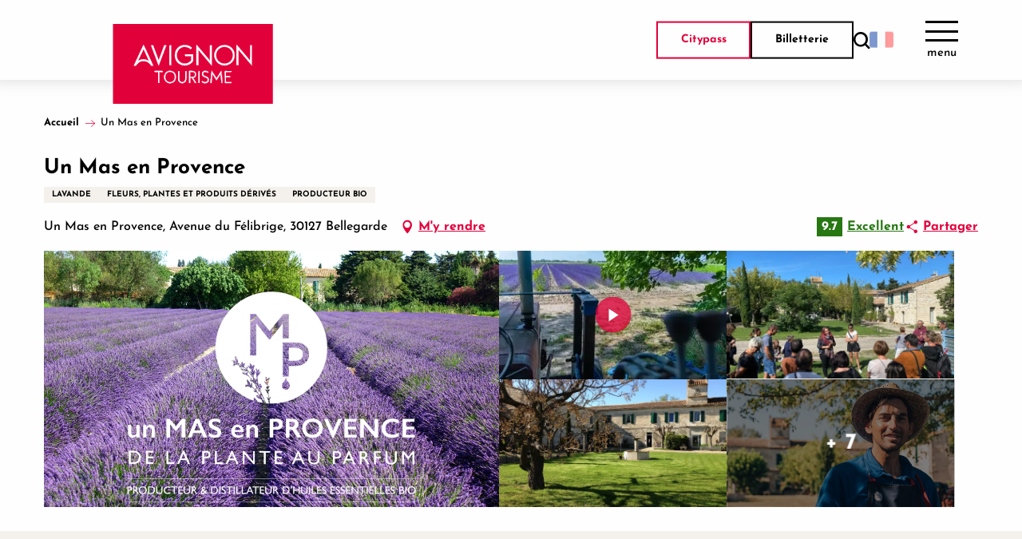

--- FILE ---
content_type: text/html; charset=UTF-8
request_url: https://avignon-tourisme.com/offres/un-mas-en-provence-bellegarde-fr-4160703/
body_size: 308618
content:
<!doctype html>
<html class="no-js" lang="fr-FR"><head><title>Un Mas en Provence (Bellegarde) | Avignon Tourisme Créateur d&#039;expériences - Avignon Tourisme</title><script>window.globals={"ancestors":{"chapter1":"Offres SIT","chapter2":"DEG - Un Mas en Provence (Bellegarde) 4160703","chapter3":null},"current_lang":"fr","current_locale":"fr","current_locale_region":"fr_FR","env":"prod","languages":["fr","en","es","it","de"],"post_id":1296,"post_image":"https:\/\/api.cloudly.space\/resize\/crop\/1200\/627\/60\/aHR0cHM6Ly9zdGF0aWMuYXBpZGFlLXRvdXJpc21lLmNvbS9maWxlc3RvcmUvb2JqZXRzLXRvdXJpc3RpcXVlcy9pbWFnZXMvMTAwLzE4My8xNTQ0NzkwOC5wbmc=\/image.jpg","post_title":"DEG - Un Mas en Provence (Bellegarde) 4160703","post_type":"touristic_sheet","post_modified":"2025-12-07 05:27:39+01:00","sheet_id":4160703,"site_key":"avignon","tags":{"places":[],"seasons":[],"themes":[],"targets":[]},"woody_options_pages":{"search_url":52,"weather_url":0,"favorites_url":0},"hawwwai":{"sheet_options":{"nearby_distance_max":5000}}}</script><meta name="google-site-verification" content="ibIWK--8YSlRwSl2ugm9vmoj1BcQwvfs_jJ7M2w0Hxw" /><script type="importmap">{"imports":{"jquery":"https:\/\/woody.cloudly.space\/app\/themes\/woody-theme\/src\/lib\/custom\/jquery@3.7.1.min.mjs","woody_lib_utils":"https:\/\/avignon-tourisme.com\/app\/dist\/avignon\/addons\/woody-lib-utils\/js\/woody-lib-utils.93266841fa.mjs","woody_addon_search_main":"https:\/\/avignon-tourisme.com\/app\/dist\/avignon\/addons\/woody-addon-search\/js\/woody-addon-search-main.f068d57b37.mjs","woody_addon_search_data":"https:\/\/avignon-tourisme.com\/app\/dist\/avignon\/addons\/woody-addon-search\/js\/woody-addon-search-data.78cd9c9154.mjs","woody_addon_devtools_main":"https:\/\/avignon-tourisme.com\/app\/dist\/avignon\/addons\/woody-addon-devtools\/js\/woody-addon-devtools-main.5ef617cfdb.mjs","woody_addon_devtools_tools":"https:\/\/avignon-tourisme.com\/app\/dist\/avignon\/addons\/woody-addon-devtools\/js\/woody-addon-devtools-tools.54d58a68c5.mjs","woody_addon_devtools_color_palette":"https:\/\/avignon-tourisme.com\/app\/dist\/avignon\/addons\/woody-addon-devtools\/js\/woody-addon-devtools-color-palette.a8a41da40b.mjs","woody_addon_devtools_style_shift":"https:\/\/avignon-tourisme.com\/app\/dist\/avignon\/addons\/woody-addon-devtools\/js\/woody-addon-devtools-style-shift.c4f6081742.mjs","woody_addon_devtools_fake_touristic_sheet":"https:\/\/avignon-tourisme.com\/app\/dist\/avignon\/addons\/woody-addon-devtools\/js\/woody-addon-devtools-fake-touristic-sheet.2cb516cd17.mjs","woody_addon_roadbook_global":"https:\/\/avignon-tourisme.com\/app\/dist\/avignon\/addons\/woody-addon-roadbook\/js\/woody-addon-roadbook-global.1de3bbb0ed.mjs","woody_addon_roadbook_elements":"https:\/\/avignon-tourisme.com\/app\/dist\/avignon\/addons\/woody-addon-roadbook\/js\/woody-addon-roadbook-elements.a07c45d753.mjs","woody_addon_roadbook_tools":"https:\/\/avignon-tourisme.com\/app\/dist\/avignon\/addons\/woody-addon-roadbook\/js\/woody-addon-roadbook-tools.4c62973343.mjs","woody_addon_roadbook_feed":"https:\/\/avignon-tourisme.com\/app\/dist\/avignon\/addons\/woody-addon-roadbook\/js\/woody-addon-roadbook-feed.75f6c0ef11.mjs","woody_addon_roadbook_front":"https:\/\/avignon-tourisme.com\/app\/dist\/avignon\/addons\/woody-addon-roadbook\/js\/woody-addon-roadbook-front.e97c97cdf2.mjs","woody_addon_roadbook_django":"https:\/\/avignon-tourisme.com\/app\/dist\/avignon\/addons\/woody-addon-roadbook\/js\/woody-addon-roadbook-django.d8fae5bb70.mjs","woody_addon_campaigns_blocks":"https:\/\/avignon-tourisme.com\/app\/dist\/avignon\/addons\/woody-addon-claims\/js\/woody-addon-campaigns-blocks.cd7b0fdfb1.mjs","woody_addon_claims_blocks":"https:\/\/avignon-tourisme.com\/app\/dist\/avignon\/addons\/woody-addon-claims\/js\/woody-addon-claims-blocks.d6b0ec349c.mjs","woody_addon_favorites_tools":"https:\/\/avignon-tourisme.com\/app\/dist\/avignon\/addons\/woody-addon-favorites\/js\/woody-addon-favorites-tools.a62982472b.mjs","woody_addon_favorites_btn":"https:\/\/avignon-tourisme.com\/app\/dist\/avignon\/addons\/woody-addon-favorites\/js\/woody-addon-favorites-btn.371d024552.mjs","woody_addon_favorites_cart":"https:\/\/avignon-tourisme.com\/app\/dist\/avignon\/addons\/woody-addon-favorites\/js\/woody-addon-favorites-cart.8cde9822f9.mjs","woody_addon_favorites_sections":"https:\/\/avignon-tourisme.com\/app\/dist\/avignon\/addons\/woody-addon-favorites\/js\/woody-addon-favorites-sections.3f22f9e727.mjs"}}</script><link rel="preconnect" href="https://fonts.gstatic.com" crossorigin><link rel="preconnect" href="https://fonts.googleapis.com" crossorigin><link rel="preconnect" href="https://www.googletagmanager.com" crossorigin><link rel="preconnect" href="https://woody.cloudly.space" crossorigin><link rel="preconnect" href="https://api.cloudly.space" crossorigin><script>window.dataLayer=window.dataLayer?window.dataLayer:[];window.dataLayer.push({"event":"globals","data":{"env":"prod","site_key":"avignon","page":{"id_page":1296,"name":"DEG &#8211; Un Mas en Provence (Bellegarde) #4160703","page_type":"touristic_sheet","tags":{"places":[],"seasons":[],"themes":[],"targets":[]}},"lang":"fr","rdbk":{"enable":false},"sheet":{"id_sheet":4160703,"id_sit":"sitra2i-AVIGNON-6053294","id_reservation":null,"name":"Un Mas en Provence - Bellegarde","type":"D\u00e9gustation","bordereau":"DEG","city":"Bellegarde"}}});</script><script>(function(w,d,s,l,i) { w[l]=w[l]||[]; w[l].push({ 'gtm.start': new Date().getTime(),event: 'gtm.js' }); var f=d.getElementsByTagName(s)[0], j=d.createElement(s),dl=l!='dataLayer'? '&l='+l:''; j.async=true; j.src='https://www.googletagmanager.com/gtm.js?id='+i+dl; f.parentNode.insertBefore(j,f); })(window,document,'script','dataLayer','GTM-M68HPCG');</script><link rel="canonical" href="https://avignon-tourisme.com/offres/un-mas-en-provence-bellegarde-fr-4160703/"/><meta charset="UTF-8"/><meta http-equiv="X-UA-Compatible" content="IE=edge"/><meta name="generator" content="Raccourci Agency - WP"/><meta name="viewport" content="width=device-width,initial-scale=1"/><meta name="robots" content="max-snippet:-1, max-image-preview:large, max-video-preview:-1"/><meta property="og:type" content="website"/><meta property="og:url" content="https://avignon-tourisme.com/offres/un-mas-en-provence-bellegarde-fr-4160703/"/><meta name="twitter:card" content="summary"/><meta property="og:site_name" content="Avignon Tourisme Créateur d&#039;expériences - Avignon Tourisme"/><meta property="og:locale" content="fr_FR"/><meta property="og:locale:alternate" content="en_GB"/><meta property="og:locale:alternate" content="es_ES"/><meta property="og:locale:alternate" content="it_IT"/><meta property="og:locale:alternate" content="de_DE"/><meta name="description" property="og:description" content="Authentique Mas Provençal entre Nîmes et Arles proposant visites guidées, ateliers et boutique pour découvrir la culture et la distillation de la lavande, la verveine et nombreuses autres plantes à parfum et leur transformation en huiles essentielles."/><meta property="og:title" content="Un Mas en Provence - Bellegarde"/><meta name="twitter:title" content="Un Mas en Provence - Bellegarde"/><meta name="twitter:description" content="Authentique Mas Provençal entre Nîmes et Arles proposant visites guidées, ateliers et boutique pour découvrir la culture et la distillation de la lavande, la verveine et nombreuses autres plantes à parfum et leur transformation en huiles essentielles."/><meta name="format-detection" content="telephone=no"/><meta property="og:image" content="https://api.cloudly.space/resize/crop/1200/627/60/aHR0cHM6Ly9zdGF0aWMuYXBpZGFlLXRvdXJpc21lLmNvbS9maWxlc3RvcmUvb2JqZXRzLXRvdXJpc3RpcXVlcy9pbWFnZXMvMTAwLzE4My8xNTQ0NzkwOC5wbmc=/image.jpg"/><meta name="twitter:image" content="https://api.cloudly.space/resize/crop/1024/512/60/aHR0cHM6Ly9zdGF0aWMuYXBpZGFlLXRvdXJpc21lLmNvbS9maWxlc3RvcmUvb2JqZXRzLXRvdXJpc3RpcXVlcy9pbWFnZXMvMTAwLzE4My8xNTQ0NzkwOC5wbmc=/image.jpg"/><meta name="thumbnail" content="https://api.cloudly.space/resize/crop/1200/1200/60/aHR0cHM6Ly9zdGF0aWMuYXBpZGFlLXRvdXJpc21lLmNvbS9maWxlc3RvcmUvb2JqZXRzLXRvdXJpc3RpcXVlcy9pbWFnZXMvMTAwLzE4My8xNTQ0NzkwOC5wbmc=/image.jpg"/><script type="application/ld+json" class="woody-schema-graph">{"@context":"https:\/\/schema.org","@graph":[{"@type":"WebSite","url":"https:\/\/avignon-tourisme.com","name":"Avignon Tourisme Cr\u00e9ateur d&#039;exp\u00e9riences - Avignon Tourisme","description":"Pr\u00e9parez votre s\u00e9jour \u00e0 Avignon ! D\u00e9couvrez les incontournables, quoi faire, o\u00f9 dormir, les bons plans, l&#039;agenda et les conseils de l&#039;office de tourisme","potentialAction":[{"@type":"SearchAction","target":"https:\/\/avignon-tourisme.com\/recherche\/?query={search_term_string}","query-input":"required name=search_term_string"}]},{"@type":"WebPage","url":"https:\/\/avignon-tourisme.com\/offres\/un-mas-en-provence-bellegarde-fr-4160703\/","headline":"DEG \u2013 Un Mas en Provence (Bellegarde) #4160703 | Avignon Tourisme Cr\u00e9ateur d&#039;exp\u00e9riences - Avignon Tourisme","inLanguage":"fr-FR","datePublished":"2025-12-07 04:27:39","dateModified":"2025-12-07 04:27:39","description":"Authentique Mas Proven\u00e7al entre N\u00eemes et Arles proposant visites guid\u00e9es, ateliers et boutique pour d\u00e9couvrir la culture et la distillation de la lavande, la verveine et nombreuses autres plantes \u00e0 parfum et leur transformation en huiles essentielles. Un MAS EN PROVENCE : de la plante au parfum\r\nAu c\u0153ur d'un authentique Mas familial entre N\u00eemes et Arles, d\u00e9couvrez nos cultures de plantes aromatiques BIO, notre distillerie et les proc\u00e9d\u00e9s de fabrication de nos huiles essentielles, savons, parfums...\r\n\r\nLors de votre visite guid\u00e9e, explorez la culture de la Lavande, Verveine, Immortelle et autres plantes \u00e0 parfum. R\u00eavez-vous alchimiste au sein de la distillerie en per\u00e7ant les secrets d'extraction des huiles de haute qualit\u00e9.\r\nD\u00e9couvrez toutes les facettes de notre activit\u00e9 en participant aux ateliers : rejoignez-nous dans les champs pour la cueillette traditionnelle des plantes \u00e0 la serpette, apprenez la distillation avec notre alambic traditionnel \u00e0 vapeur, fabriquez votre cr\u00e8me hydratante naturelle \u00e0 la Lavande, cr\u00e9ez vos pochons de lavandes s\u00e9ch\u00e9es en souvenir des senteurs proven\u00e7ales, etc.\r\n\r\nAnimations estivales, ateliers DIY cosm\u00e9tiques... selon programmation compl\u00e8te sur www.mas-provence.fr mais \u00e9galement r\u00e9alisable \u00e0 la demande.\r\n\r\nEn venant chez nous, nous vous garantissons: \r\n- la d\u00e9couverte d'une authentique ferme biologique\r\n- l'immersion dans la nature et ses incroyables propri\u00e9t\u00e9s \/ couleurs \/ senteurs\r\n- une \u00e9quipe de passionn\u00e9s enthousiastes de vous faire d\u00e9couvrir un domaine olfactif plein de surprises !\r\n\r\nAcc\u00e8s libre \u00e0 la boutique. \r\n\r\nVisites guid\u00e9es : Adulte 8\u20ac, Enfant 4\u20ac, Groupe 5\u20ac (20 personnes minimum)\n\nlivret jeu disponible pour les enfants"},{"@type":"LocalBusiness","name":"Un Mas en Provence","description":"Authentique Mas Proven\u00e7al entre N\u00eemes et Arles proposant visites guid\u00e9es, ateliers et boutique pour d\u00e9couvrir la culture et la distillation de la lavande, la verveine et nombreuses autres plantes \u00e0 parfum et leur transformation en huiles essentielles. Un MAS EN PROVENCE : de la plante au parfum\r\nAu c\u0153ur d'un authentique Mas familial entre N\u00eemes et Arles, d\u00e9couvrez nos cultures de plantes aromatiques BIO, notre distillerie et les proc\u00e9d\u00e9s de fabrication de nos huiles essentielles, savons, parfums...\r\n\r\nLors de votre visite guid\u00e9e, explorez la culture de la Lavande, Verveine, Immortelle et autres plantes \u00e0 parfum. R\u00eavez-vous alchimiste au sein de la distillerie en per\u00e7ant les secrets d'extraction des huiles de haute qualit\u00e9.\r\nD\u00e9couvrez toutes les facettes de notre activit\u00e9 en participant aux ateliers : rejoignez-nous dans les champs pour la cueillette traditionnelle des plantes \u00e0 la serpette, apprenez la distillation avec notre alambic traditionnel \u00e0 vapeur, fabriquez votre cr\u00e8me hydratante naturelle \u00e0 la Lavande, cr\u00e9ez vos pochons de lavandes s\u00e9ch\u00e9es en souvenir des senteurs proven\u00e7ales, etc.\r\n\r\nAnimations estivales, ateliers DIY cosm\u00e9tiques... selon programmation compl\u00e8te sur www.mas-provence.fr mais \u00e9galement r\u00e9alisable \u00e0 la demande.\r\n\r\nEn venant chez nous, nous vous garantissons: \r\n- la d\u00e9couverte d'une authentique ferme biologique\r\n- l'immersion dans la nature et ses incroyables propri\u00e9t\u00e9s \/ couleurs \/ senteurs\r\n- une \u00e9quipe de passionn\u00e9s enthousiastes de vous faire d\u00e9couvrir un domaine olfactif plein de surprises !\r\n\r\nAcc\u00e8s libre \u00e0 la boutique. \r\n\r\nVisites guid\u00e9es : Adulte 8\u20ac, Enfant 4\u20ac, Groupe 5\u20ac (20 personnes minimum)\n\nlivret jeu disponible pour les enfants","url":"https:\/\/avignon-tourisme.com\/offres\/un-mas-en-provence-bellegarde-fr-4160703\/","geo":{"@type":"GeoCoordinates","latitude":"43.734642","longitude":"4.521060"},"address":{"@type":"PostalAddress","streetAddress":"Un Mas en ProvenceAvenue du F\u00e9librige","addressLocality":"Bellegarde","postalCode":"30127","addressCountry":"FRANCE"},"location":{"@type":"Place","name":"Adresse","address":{"@type":"PostalAddress","streetAddress":"Un Mas en ProvenceAvenue du F\u00e9librige","addressLocality":"Bellegarde","postalCode":"30127","addressCountry":"FRANCE"},"geo":{"@type":"GeoCoordinates","latitude":"43.734642","longitude":"4.521060"}},"aggregateRating":{"@type":"AggregateRating","ratingValue":9.7,"ratingCount":381,"bestRating":10},"paymentAccepted":"Ch\u00e8que, Esp\u00e8ces, Carte bancaire\/cr\u00e9dit, Paiement en ligne, Paiement sans contact","telephone":["04 66 01 09 00"],"image":["https:\/\/static.apidae-tourisme.com\/filestore\/objets-touristiques\/images\/100\/183\/15447908.png","https:\/\/static.apidae-tourisme.com\/filestore\/objets-touristiques\/images\/42\/88\/16865322.jpg","https:\/\/static.apidae-tourisme.com\/filestore\/objets-touristiques\/images\/138\/234\/25946762.jpg","https:\/\/static.apidae-tourisme.com\/filestore\/objets-touristiques\/images\/34\/88\/16865314.jpg","https:\/\/static.apidae-tourisme.com\/filestore\/objets-touristiques\/images\/31\/88\/16865311.jpg","https:\/\/static.apidae-tourisme.com\/filestore\/objets-touristiques\/images\/27\/88\/16865307.jpg","https:\/\/static.apidae-tourisme.com\/filestore\/objets-touristiques\/images\/42\/153\/15440170.jpg","https:\/\/static.apidae-tourisme.com\/filestore\/objets-touristiques\/images\/43\/153\/15440171.jpg","https:\/\/static.apidae-tourisme.com\/filestore\/objets-touristiques\/images\/44\/153\/15440172.jpg","https:\/\/static.apidae-tourisme.com\/filestore\/objets-touristiques\/images\/99\/183\/15447907.png","https:\/\/static.apidae-tourisme.com\/filestore\/objets-touristiques\/images\/40\/153\/15440168.jpg"]}]}</script><style>img:is([sizes="auto" i], [sizes^="auto," i]) { contain-intrinsic-size: 3000px 1500px }</style><link rel="alternate" href="https://avignon-tourisme.com/offres/un-mas-en-provence-bellegarde-fr-4160703/" hreflang="fr" /><link rel="alternate" href="https://avignon-tourisme.com/en/offres/un-mas-en-provence-bellegarde-en-4160703/" hreflang="en" /><link rel="alternate" href="https://avignon-tourisme.com/es/offres/un-mas-en-provence-bellegarde-es-4160703/" hreflang="es" /><link rel="alternate" href="https://avignon-tourisme.com/it/offres/un-mas-en-provence-bellegarde-it-4160703/" hreflang="it" /><link rel="alternate" href="https://avignon-tourisme.com/de/offres/un-mas-en-provence-bellegarde-de-4160703/" hreflang="de" /><link rel='preload' as='style' onload='this.onload=null;this.rel="stylesheet"' id='addon-search-stylesheet-css' href='https://woody.cloudly.space/app/dist/avignon/addons/woody-addon-search/css/woody-addon-search.4e0867669a.css?ver=2.1.3' media='screen' /><noscript><link rel='stylesheet' id='addon-search-stylesheet-css' href='https://woody.cloudly.space/app/dist/avignon/addons/woody-addon-search/css/woody-addon-search.4e0867669a.css?ver=2.1.3' media='screen' /></noscript><link rel='stylesheet' id='woody-sheet-stylesheet-css' href='https://woody.cloudly.space/app/dist/avignon/addons/woody-addon-hawwwai/css/front/hawwwai-touristic-sheet.ebf78ef83d.css?ver=2.5.120' media='all' /><link rel='preload' as='style' onload='this.onload=null;this.rel="stylesheet"' id='addon-campaigns-stylesheet-css' href='https://woody.cloudly.space/app/dist/avignon/addons/woody-addon-claims/css/woody-addon-campaigns.1a1f82fdef.css' media='all' /><noscript><link rel='stylesheet' id='addon-campaigns-stylesheet-css' href='https://woody.cloudly.space/app/dist/avignon/addons/woody-addon-claims/css/woody-addon-campaigns.1a1f82fdef.css' media='all' /></noscript><link rel='preload' as='style' onload='this.onload=null;this.rel="stylesheet"' id='leaflet_css-css' href='https://tiles.touristicmaps.com/libs/tmaps.min.css' media='all' /><noscript><link rel='stylesheet' id='leaflet_css-css' href='https://tiles.touristicmaps.com/libs/tmaps.min.css' media='all' /></noscript><link rel='preload' as='style' onload='this.onload=null;this.rel="stylesheet"' id='google-font-spectral-css' href='https://fonts.googleapis.com/css?family=Spectral' media='all' /><noscript><link rel='stylesheet' id='google-font-spectral-css' href='https://fonts.googleapis.com/css?family=Spectral' media='all' /></noscript><link rel='stylesheet' id='main-stylesheet-css' href='https://woody.cloudly.space/app/dist/avignon/css/main-86f1c2428a.css' media='screen' /><link rel='preload' as='style' onload='this.onload=null;this.rel="stylesheet"' id='wicon-stylesheet-css' href='https://woody.cloudly.space/app/dist/avignon/css/wicon-423d5498d8.css' media='screen' /><noscript><link rel='stylesheet' id='wicon-stylesheet-css' href='https://woody.cloudly.space/app/dist/avignon/css/wicon-423d5498d8.css' media='screen' /></noscript><link rel='stylesheet' id='print-stylesheet-css' href='https://woody.cloudly.space/app/dist/avignon/css/print-b87b2678ed.css' media='print' /><script defer src="https://woody.cloudly.space/app/dist/avignon/addons/woody-addon-search/js/woody-addon-search.963aa0a249.js?ver=2.1.3" id="addon-search-javascripts-js"></script><script defer src="https://woody.cloudly.space/app/themes/woody-theme/src/js/static/obf.min.js?ver=1.88.144" id="obf-js"></script><script defer src="https://woody.cloudly.space/app/dist/avignon/addons/woody-addon-eskalad/js/events/eskalad.c2bde38840.js?ver=6.3.3" id="woody-addon-eskalad-js"></script><script defer src="https://woody.cloudly.space/app/dist/avignon/addons/woody-addon-eskalad/js/events/eskalad-page.5d2af865c3.js?ver=6.3.3" id="woody-addon-eskalad-page-js"></script><script id="jquery-js-before">
window.siteConfig = {"site_key":"avignon","login":"public_avignon_woody","password":"a0328e825b28dc657fc590be900e4461","token":"MGQyY2Q3YjJmMTRhOlFCRlFEdzFVUFZNUVdGTVBYd3B0RkF0WUJrcz06VVZRQlVWeFNXZ0JUVXdaWlZBY0VWbE5SQVFkZkFWWUVDVlFDQmxBRFZBTT0=","mapProviderKeys":{"otmKey":"ead454bd1ec4ef39cd8a432fa0a07b6317f71073db680c220fa1cfd80318ee74","gmKey":"AIzaSyAIWyOS5ifngsd2S35IKbgEXXgiSAnEjsw"},"api_url":"https:\/\/api.tourism-system.com","api_render_url":"https:\/\/api.tourism-system.com","current_lang":"fr","current_season":null,"languages":["fr","en","es","it","de"],"pll_options":{"browser":0,"rewrite":1,"hide_default":1,"force_lang":1,"redirect_lang":1,"media_support":1,"uninstall":0,"sync":["taxonomies"],"post_types":["touristic_sheet","short_link","woody_topic","woody_rdbk_leaflets","woody_rdbk_feeds","testimony","profile"],"taxonomies":["themes","places","seasons","targets","expression_category","profile_category","leaflet_category","visitor_category","accommodation_category","mobility_category","channel_category","trip_duration"],"domains":[],"version":"3.5.4","first_activation":1677670322,"media":{"duplicate":0},"default_lang":"fr","previous_version":"3.5.3"}};
window.useLeafletLibrary=1;window.DrupalAngularConfig=window.DrupalAngularConfig || {};window.DrupalAngularConfig.mapProviderKeys={"otmKey":"ead454bd1ec4ef39cd8a432fa0a07b6317f71073db680c220fa1cfd80318ee74","gmKey":"AIzaSyAIWyOS5ifngsd2S35IKbgEXXgiSAnEjsw"};
</script><script type="module" src="https://woody.cloudly.space/app/themes/woody-theme/src/lib/custom/jquery@3.7.1.min.mjs" id="jquery-js"></script><script defer src="https://woody.cloudly.space/app/themes/woody-theme/src/lib/custom/moment-with-locales@2.22.2.min.js" id="jsdelivr_moment-js"></script><script id="woody-sheet-js-extra">
var __hw = {"SECTIONS.TOURISM.SHEET.PERIODS.TODAY":"Aujourd'hui","SECTIONS.TOURISM.SHEET.PERIODS.HAPPENING":"A lieu","SECTIONS.TOURISM.SHEET.PERIODS.ENDED":"Termin\u00e9","SECTIONS.TOURISM.SHEET.PERIODS.ENDED_FOR_TODAY":"Termin\u00e9 pour aujourd'hui","SECTIONS.TOURISM.SHEET.PERIODS.FROM_TODAY":"\u00c0 partir d'aujourd'hui","SECTIONS.TOURISM.SHEET.PERIODS.FROM":"Du","SECTIONS.TOURISM.SHEET.PERIODS.UNTIL_TODAY":"Aujourd'hui","SECTIONS.TOURISM.SHEET.PERIODS.TO":"jusqu'\u00e0","SECTIONS.TOURISM.SHEET.PERIODS.UNTIL":"au","SECTIONS.TOURISM.SHEET.PERIODS.UNTIL_LONG":"jusqu'au","SECTIONS.TOURISM.SHEET.PERIODS.ON":"Le","SECTIONS.TOURISM.SHEET.PERIODS.OPENED":"Ouvert","SECTIONS.TOURISM.SHEET.PERIODS.CLOSED":"Ferm\u00e9","SECTIONS.TOURISM.SHEET.PERIODS.CLOSEDFORTODAY":"Ferm\u00e9 pour aujourd'hui","SECTIONS.TOURISM.SHEET.PERIODS.UNDEFINED":"Horaires non d\u00e9finis","SECTIONS.TOURISM.SHEET.PERIODS.NOW":"En ce moment","GLOBAL.TIMES.TO":"jusqu'\u00e0"};
</script><script defer src="https://woody.cloudly.space/app/dist/avignon/addons/woody-addon-hawwwai/js/sheet-bundle.945114428c.js?ver=2.5.120" id="woody-sheet-js"></script><script defer src="https://woody.cloudly.space/app/themes/woody-theme/src/lib/npm/swiper/dist/js/swiper.min.js?ver=4.5.1" id="jsdelivr_swiper-js"></script><script type="module" src="https://woody.cloudly.space/app/dist/avignon/addons/woody-addon-claims/js/woody-addon-claims.094619d2c3.mjs" id="addon-claims-javascripts-js"></script><script type="module" src="https://woody.cloudly.space/app/dist/avignon/addons/woody-addon-favorites/js/woody-addon-favorites.f71ed91762.mjs" id="addon-favorites-javascripts-js"></script><script defer src="https://woody.cloudly.space/app/themes/woody-theme/src/lib/npm/flatpickr/dist/flatpickr.min.js?ver=4.5.7" id="jsdelivr_flatpickr-js"></script><script defer src="https://woody.cloudly.space/app/themes/woody-theme/src/lib/npm/flatpickr/dist/l10n/fr.js?ver=4.5.7" id="jsdelivr_flatpickr_l10n-js"></script><script defer src="https://woody.cloudly.space/app/themes/woody-theme/src/lib/custom/nouislider@10.1.0.min.js" id="jsdelivr_nouislider-js"></script><script defer src="https://woody.cloudly.space/app/themes/woody-theme/src/lib/custom/lazysizes@4.1.2.min.js" id="jsdelivr_lazysizes-js"></script><script defer src="https://woody.cloudly.space/app/themes/woody-theme/src/lib/custom/moment-timezone-with-data.min.js" id="jsdelivr_moment_tz-js"></script><script defer src="https://woody.cloudly.space/app/themes/woody-theme/src/lib/custom/js.cookie@2.2.1.min.js" id="jsdelivr_jscookie-js"></script><script defer src="https://woody.cloudly.space/app/themes/woody-theme/src/lib/custom/rellax@1.10.1.min.js" id="jsdelivr_rellax-js"></script><script defer src="https://woody.cloudly.space/app/themes/woody-theme/src/lib/custom/iframeResizer@4.3.7.min.js?ver=4.3.7" id="jsdelivr_iframeresizer-js"></script><script defer src="https://woody.cloudly.space/app/themes/woody-theme/src/lib/npm/plyr/dist/plyr.min.js?ver=3.6.8" id="jsdelivr_plyr-js"></script><script defer src="https://woody.cloudly.space/wp/wp-includes/js/dist/hooks.min.js?ver=4d63a3d491d11ffd8ac6" id="wp-hooks-js"></script><script defer src="https://woody.cloudly.space/wp/wp-includes/js/dist/i18n.min.js?ver=5e580eb46a90c2b997e6" id="wp-i18n-js"></script><script defer src="https://woody.cloudly.space/app/themes/woody-theme/src/js/static/i18n-ltr.min.js?ver=1.88.144" id="wp-i18n-ltr-js"></script><script defer src="https://tiles.touristicmaps.com/libs/leaflet.min.js" id="touristicmaps_leaflet-js"></script><script defer src="https://tiles.touristicmaps.com/libs/tangram.min.js" id="touristicmaps_tangram-js"></script><script defer src="https://tiles.touristicmaps.com/libs/markercluster.min.js" id="touristicmaps_cluster-js"></script><script defer src="https://tiles.touristicmaps.com/libs/locate.min.js" id="touristicmaps_locate-js"></script><script defer src="https://tiles.touristicmaps.com/libs/geocoder.min.js" id="touristicmaps_geocoder-js"></script><script defer src="https://tiles.touristicmaps.com/libs/fullscreen.min.js" id="touristicmaps_fullscreen-js"></script><script defer src="https://maps.googleapis.com/maps/api/js?key=AIzaSyAIWyOS5ifngsd2S35IKbgEXXgiSAnEjsw&amp;v=3.33&amp;libraries=geometry,places" id="gg_maps-js"></script><script defer src="https://api.tourism-system.com/render/assets/scripts/raccourci/universal-mapV2.min.js" id="hawwwai_universal_map-js"></script><script defer src="https://woody.cloudly.space/app/dist/avignon/js/main-fcf4870453.js" id="main-javascripts-js"></script><link rel="https://api.w.org/" href="https://avignon-tourisme.com/wp-json/" /><link rel="shortcut icon" type="image/x-icon" href="https://woody.cloudly.space/app/dist/avignon/favicon/favicon/favicon-01c7d1b5ba.ico"><link rel="shortcut icon" type="image/png" href=""><link rel="apple-touch-icon" sizes="32x32" href=""><link rel="apple-touch-icon" sizes="64x64" href=""><link rel="apple-touch-icon" sizes="120x120" href=""><link rel="apple-touch-icon" sizes="180x180" href=""><link rel="apple-touch-icon" sizes="152x152" href=""><link rel="apple-touch-icon" sizes="167x167" href=""><link rel="icon" sizes="192x192" href=""><link rel="icon" sizes="128x128" href=""></head><body class="wp-singular touristic_sheet-template-default single single-touristic_sheet postid-1296 wp-theme-woody-theme wp-child-theme-avignon menus-v2 prod apirender apirender-wordpress woody-hawwwai-sheet sheet-v2 sheet-deg">
            <noscript><iframe src="https://www.googletagmanager.com/ns.html?id=GTM-M68HPCG" height="0" width="0" style="display:none;visibility:hidden"></iframe></noscript>
        
            
    
    <div class="main-wrapper flex-container flex-dir-column">
                                <div class="woody-component-headnavs">
    
                        <ul class="tools list-unstyled flex-container align-middle">
                                                                                                                                    <li class="citypass-tool">
                                                                    <a class="no-ext button-tool button secondary" href="https://avignon-tourisme.com/avignon-city-pass-comment-ca-marche/" target="_self" title="Citypass" >
                                                                                                                            <span>Citypass</span>
                                                                            </a>
                                                            </li>
                                                                                                <li class="ticket-tool">
                                                                    <a class="no-ext button-tool button secondary" href="https://avignon-tourisme.com/billetterie/" target="_self" title="Billetterie" >
                                                                                    <span class="wicon wicon--30-ticket"></span>
                                                                                                                            <span>Billetterie</span>
                                                                            </a>
                                                            </li>
                                                                                                                                                <li class="search-tool"><div role="button" aria-label="Recherche" class="search-toggler-wrapper woody-component-esSearch-block" tabindex="0">
    <span class="esSearch-button results-toggler" data-label="Recherche" title="Recherche">
        <span class="wicon wicon-053-loupe-par-defaut search-icon" aria-hidden="true"></span>
        <span class="show-for-sr">Rechercher</span>
        <span class="button-label" data-label="Recherche"></span>
    </span>
</div>
</li>
                                                    <li class="lang_switcher-tool"><div class="woody-lang_switcher woody-lang_switcher-reveal tpl_01 flags large" data-label="Langue" role="button" aria-label="Choix de la langue"><div class="lang_switcher-button" data-label="Langue"  tabindex="0"><div class="fr" data-lang="fr">fr</div></div></div></li>
                                            </ul>
            
    

            <header role="banner" class="woody-component-header menus-v2 site-header woody-burger">
    <div class="main-menu-wrapper flex-container align-middle">
                    <button class="menu-icon" data-toggle="main-menu" type="button" aria-label="Accès au menu principal" aria-controls="main-menu"><div class="title-bar-title" title="Accès au menu principal"><span class="menu-btn-title" data-menu-close="Menu" data-menu-open="Fermer">Menu</span></div><div class="menu-icon-bars-wrapper"><div class="menu-icon-bar top"></div><div class="menu-icon-bar middle middle-one"></div><div class="menu-icon-bar middle middle-two"></div><div class="menu-icon-bar bottom"></div></div></button>            <div class="is-brand-logo ">
    <a class="menuLogo" href="https://avignon-tourisme.com/" target="_self" data-post-id="33">
        <span class="no-visible-text menu-logo-site-name isAbs">Avignon Tourisme Créateur d&#039;expériences - Avignon Tourisme</span>
        <span class="brand-logo"><svg viewBox="0 0 235 117" fill="none" xmlns="http://www.w3.org/2000/svg">
    <path d="M0 0H234.2V117H0V0ZM95.5 34.4L95.471 34.425C95.318 34.381 95.257 34.444 95.271 34.596C95.271 34.609 95.204 34.429 95.271 34.596C95.122 34.572 95.054 34.637 95.06 34.785L95.008 34.736L95.067 34.777C94.921 34.7683 94.8543 34.837 94.867 34.983L94.814 34.93L94.874 34.975C94.728 34.9663 94.6597 35.035 94.669 35.181L94.621 35.13L94.676 35.173C94.528 35.167 94.463 35.236 94.483 35.384C94.331 35.371 94.269 35.435 94.309 35.584L94.29 35.604C94.139 35.573 94.079 35.622 94.141 35.776L94.109 35.827C93.821 35.748 93.832 35.943 93.834 36.127L93.843 36.117C93.517 36.11 93.379 36.24 93.517 36.568L93.498 36.586C93.351 36.563 93.29 36.604 93.373 36.753C93.3683 36.7883 93.3509 36.8207 93.324 36.844C92.982 36.755 93.058 36.964 93.105 37.152C92.838 37.152 92.829 37.323 92.85 37.519L92.862 37.504C92.73 37.541 92.674 37.618 92.731 37.754L92.721 37.786C92.581 37.8059 92.4475 37.8583 92.3314 37.939C92.2153 38.0198 92.1197 38.1266 92.0522 38.2509C91.9847 38.3752 91.9473 38.5136 91.943 38.655C91.9386 38.7963 91.9674 38.9367 92.027 39.065L91.847 39.265C91.605 39.479 91.293 39.674 91.622 40.051L91.45 40.256C90.6015 41.6122 90.3085 43.2433 90.632 44.81C90.6273 44.9433 90.623 45.0767 90.619 45.21C90.019 45.61 90.024 46.003 90.619 46.4C90.623 46.5333 90.627 46.6667 90.631 46.8C90.406 47.36 90.119 47.926 90.804 48.387C90.8073 48.4537 90.811 48.5203 90.815 48.587C90.6739 48.9529 90.6395 49.3514 90.716 49.7361C90.7925 50.1208 90.9766 50.4759 91.247 50.76L91.239 50.749C91.239 50.976 91.184 51.218 91.446 51.355L91.437 51.344C91.437 51.572 91.381 51.817 91.651 51.944L91.834 52.144C91.7521 52.4867 91.7953 52.8473 91.956 53.1609C92.1166 53.4745 92.384 53.7203 92.71 53.854L92.64 53.875L92.712 53.863C92.651 54.063 92.612 54.25 92.93 54.206L92.952 54.251C92.795 54.622 92.844 54.851 93.321 54.795L93.346 54.835C93.246 55.054 93.393 55.094 93.554 55.126C93.5811 55.1327 93.6046 55.1497 93.6194 55.1734C93.6341 55.1971 93.639 55.2257 93.633 55.253C93.638 55.441 93.616 55.653 93.919 55.586L93.949 55.638C93.885 55.793 93.949 55.838 94.096 55.809L94.111 55.83C94.072 55.98 94.135 56.046 94.285 56.041L94.277 56.092L94.288 56.04C94.266 56.711 94.614 57.021 95.261 57.04L95.229 57.087L95.251 57.034C95.257 57.177 95.329 57.243 95.474 57.226L95.398 57.287L95.469 57.221C95.463 57.371 95.527 57.433 95.677 57.387L95.705 57.412C95.669 57.562 95.714 57.617 95.865 57.548L95.934 57.592C95.845 57.892 96.048 57.864 96.234 57.856L96.22 57.844C96.2217 57.8726 96.2298 57.9005 96.2438 57.9255C96.2578 57.9506 96.2772 57.9722 96.3006 57.9887C96.3241 58.0052 96.3509 58.0163 96.3792 58.021C96.4075 58.0257 96.4365 58.024 96.464 58.016L96.394 58.041L96.46 58.007C96.46 58.416 96.691 58.507 97.045 58.417L96.975 58.46L97.041 58.412C97.08 58.804 97.276 58.933 97.641 58.775L97.671 58.786C97.6415 58.8639 97.6423 58.9501 97.6732 59.0275C97.7041 59.1049 97.7629 59.1679 97.838 59.204C98.7876 59.7827 99.8527 60.1459 100.958 60.268L100.948 60.26C101.055 60.478 101.184 60.489 101.335 60.302L101.535 60.315L101.746 60.468L101.735 60.459C101.915 60.738 102.112 60.727 102.322 60.493L102.522 60.509C102.915 61.124 103.409 60.93 103.909 60.683L104.309 60.698C104.391 60.8349 104.507 60.9482 104.646 61.0268C104.785 61.1055 104.942 61.1468 105.102 61.1468C105.262 61.1468 105.419 61.1055 105.558 61.0268C105.697 60.9482 105.813 60.8349 105.895 60.698L106.295 60.683C106.795 60.93 107.289 61.124 107.682 60.51L107.882 60.501C108.215 60.736 108.516 60.83 108.672 60.315L108.872 60.294C109.608 60.3137 110.34 60.1765 111.019 59.8915C111.697 59.6065 112.308 59.1802 112.809 58.641L112.793 58.654C112.993 58.674 113.162 58.663 113.164 58.4L113.155 58.415C113.182 58.423 113.211 58.4251 113.239 58.4211C113.268 58.4171 113.295 58.407 113.319 58.3917C113.343 58.3764 113.363 58.356 113.379 58.3321C113.394 58.3082 113.405 58.2812 113.409 58.253L113.394 58.265C113.587 58.275 113.765 58.265 113.737 57.995L113.794 58.058L113.745 57.989C114.069 58.124 114.201 57.989 114.2 57.665L114.19 57.674C114.374 57.674 114.566 57.674 114.49 57.396L114.537 57.367C114.691 57.425 114.742 57.367 114.717 57.212L114.731 57.203C114.881 57.236 114.949 57.172 114.943 57.023L115.002 57.071L114.938 57.031C114.966 57.0382 114.996 57.0382 115.025 57.031C115.053 57.0238 115.079 57.0096 115.101 56.9898C115.123 56.97 115.139 56.9451 115.149 56.9174C115.158 56.8896 115.161 56.86 115.156 56.831L115.143 56.845C115.172 56.8491 115.201 56.8465 115.229 56.8374C115.256 56.8283 115.281 56.8129 115.302 56.7925C115.323 56.772 115.338 56.7471 115.348 56.7196C115.357 56.6921 115.36 56.6628 115.356 56.634L115.343 56.648C115.372 56.6518 115.401 56.6489 115.428 56.6396C115.456 56.6302 115.481 56.6147 115.501 56.5943C115.522 56.5738 115.537 56.5488 115.547 56.5214C115.556 56.4939 115.559 56.4647 115.555 56.436L115.542 56.45C115.57 56.4532 115.599 56.4496 115.626 56.4396C115.653 56.4296 115.677 56.4135 115.696 56.3925C115.716 56.3714 115.73 56.3462 115.738 56.3186C115.746 56.2911 115.747 56.2621 115.742 56.234L115.731 56.245C115.877 56.245 115.942 56.175 115.922 56.028L115.975 56.086L115.921 56.029C116.072 56.04 116.134 55.977 116.088 55.829L116.114 55.8C116.263 55.835 116.322 55.793 116.253 55.64L116.294 55.576C116.589 55.663 116.568 55.464 116.564 55.276L116.552 55.291C116.58 55.2879 116.608 55.2792 116.633 55.2654C116.657 55.2516 116.679 55.233 116.697 55.2107C116.714 55.1883 116.727 55.1627 116.735 55.1353C116.743 55.1079 116.745 55.0792 116.741 55.051L116.726 55.065C116.87 55.052 116.926 54.982 116.879 54.838L116.893 54.807C117.459 54.762 117.562 54.426 117.435 53.945C117.435 50.977 117.437 48.0103 117.441 45.045C117.441 44.667 117.388 44.434 116.912 44.435C113.283 44.45 109.655 44.442 106.026 44.444C105.805 44.444 105.496 44.394 105.515 44.733C105.558 45.498 105.288 46.29 105.695 47.025C105.819 47.562 106.257 47.382 106.581 47.384C108.914 47.3973 111.248 47.3973 113.581 47.384C114.119 47.384 114.451 47.462 114.43 48.123C114.375 49.892 114.369 51.662 114.343 53.432L114.333 53.471C114.04 53.399 114.055 53.593 114.064 53.782L114.072 53.774C113.747 53.749 113.614 53.885 113.709 54.21H113.648L113.708 54.204C113.559 54.204 113.495 54.269 113.522 54.417L113.473 54.369L113.516 54.421C113.363 54.4 113.3 54.465 113.33 54.621L113.292 54.587L113.32 54.63C113.166 54.6027 113.103 54.6657 113.132 54.819L113.12 54.828C112.968 54.798 112.903 54.862 112.92 55.013L112.842 54.969L112.92 55.011C112.774 54.991 112.703 55.057 112.699 55.201L112.669 55.141L112.708 55.196C112.395 55.114 112.256 55.245 112.266 55.558L112.276 55.549C112.086 55.549 111.904 55.549 111.95 55.827L111.926 55.841C111.412 55.641 111.233 55.984 111.083 56.369L111.098 56.356C110.74 56.3359 110.384 56.4091 110.063 56.5683C109.742 56.7274 109.468 56.9672 109.268 57.264L109.068 57.312C108.797 57.012 108.719 57.203 108.668 57.467L108.468 57.483C108.319 57.3 108.137 57.328 107.933 57.374C106.409 57.7577 104.824 57.8296 103.271 57.5854C101.719 57.3412 100.232 56.786 98.9 55.953C98.694 55.825 98.515 55.699 98.277 55.859L98.235 55.832C98.301 55.547 98.111 55.554 97.923 55.558L97.932 55.567C97.948 55.247 97.81 55.116 97.491 55.206L97.512 55.131L97.497 55.208C97.497 55.061 97.428 54.996 97.281 55.02C97.433 54.889 97.249 55.045 97.281 55.02C97.3 54.868 97.234 54.804 97.081 54.83L97.15 54.771L97.076 54.824C97.0993 54.672 97.035 54.6083 96.883 54.633L96.949 54.581L96.877 54.626C96.903 54.476 96.839 54.409 96.689 54.42L96.738 54.336L96.694 54.423C96.71 54.279 96.644 54.207 96.501 54.203L96.566 54.174L96.5 54.2C96.547 53.864 96.549 53.568 96.062 53.693L96.017 53.613C96.096 53.461 96.03 53.413 95.883 53.435L95.867 53.418C95.99 53.051 95.922 52.818 95.467 52.848L95.454 52.817C95.529 52.617 95.595 52.431 95.254 52.492L95.225 52.424C95.1053 51.3777 94.6889 50.3875 94.025 49.57L93.989 49.37C94.1255 49.039 94.1631 48.6755 94.0972 48.3236C94.0314 47.9716 93.8649 47.6463 93.618 47.387C93.5839 47.3312 93.5605 47.2694 93.549 47.205C93.854 47.005 93.806 46.686 93.78 46.405C93.7841 45.3965 93.8576 44.3894 94 43.391C94.025 42.804 94.573 42.274 94.19 41.643L94.235 41.443C94.3454 41.415 94.4475 41.3609 94.5326 41.2853C94.6177 41.2096 94.6834 41.1147 94.7242 41.0083C94.765 40.902 94.7796 40.7874 94.7669 40.6742C94.7541 40.5611 94.7144 40.4526 94.651 40.358L94.665 40.331C95.139 40.256 95.184 39.966 95.039 39.582L95.06 39.527C95.396 39.569 95.339 39.387 95.252 39.189L95.268 39.148C95.728 39.178 95.808 38.966 95.627 38.587L95.662 38.522C96.155 38.609 96.179 38.355 96.049 37.989L96.064 37.967C96.344 38.011 96.347 37.819 96.352 37.628L96.498 37.45C96.8106 37.4247 97.1046 37.2909 97.329 37.0717C97.5534 36.8526 97.6942 36.5619 97.727 36.25L97.718 36.259C97.903 36.259 98.098 36.272 98.018 35.984L98.074 35.952C98.223 36.018 98.274 35.952 98.274 35.808C98.3015 35.8163 98.3304 35.8183 98.3588 35.814C98.3872 35.8097 98.4142 35.7991 98.438 35.783C98.4617 35.7669 98.4816 35.7457 98.4961 35.721C98.5107 35.6963 98.5195 35.6686 98.522 35.64L98.508 35.653C99.6072 35.3644 100.635 34.852 101.527 34.148L101.727 34.124C102.027 34.406 102.227 34.351 102.32 33.941L102.52 33.93C103.91 34.0291 105.307 33.9593 106.68 33.722L106.88 33.739C107.424 34.371 108.18 34.245 108.88 34.289L108.868 34.279C109.002 34.548 109.248 34.492 109.476 34.487L109.464 34.476C109.699 34.7215 109.982 34.917 110.295 35.0508C110.607 35.1847 110.944 35.2541 111.284 35.255L111.269 35.242C111.424 35.622 111.597 35.972 112.115 35.762L112.147 35.782C112.093 36.064 112.28 36.062 112.47 36.056L112.461 36.047C112.447 36.368 112.584 36.499 112.905 36.402C112.905 36.551 112.97 36.615 113.119 36.581L113.131 36.592C113.105 36.746 113.164 36.807 113.318 36.764L113.343 36.785C113.276 37.064 113.397 37.235 113.672 37.206C113.884 37.184 113.978 37.006 113.898 36.785L113.934 36.752C114.084 36.797 114.134 36.752 114.071 36.602C114.076 36.5852 114.086 36.5699 114.098 36.5572C114.11 36.5446 114.125 36.5349 114.142 36.529C114.282 36.588 114.328 36.559 114.248 36.414C114.251 36.3954 114.259 36.3778 114.269 36.3623C114.28 36.3468 114.294 36.3337 114.31 36.324C114.61 36.424 114.583 36.208 114.596 36.03L114.743 35.862C115.058 35.878 115.224 35.762 115.143 35.418L115.222 35.452L115.145 35.413C115.255 35.444 115.371 35.48 115.254 35.297C115.318 35.2087 115.351 35.1012 115.345 34.9921C115.34 34.883 115.298 34.7789 115.226 34.697L115.275 34.573L115.146 34.641L115.088 34.587C115.134 34.437 115.088 34.387 114.939 34.45L114.876 34.407C114.966 34.12 114.769 34.133 114.587 34.129L114.597 34.138C114.604 33.818 114.467 33.687 114.147 33.794L114.218 33.768L114.147 33.79C114.147 33.644 114.095 33.582 113.947 33.65L113.884 33.613C113.752 32.88 113.211 32.759 112.595 32.752L112.61 32.765C112.441 32.4589 112.181 32.2134 111.865 32.0629C111.55 31.9125 111.195 31.8646 110.851 31.926L110.656 31.875C110.606 31.618 110.531 31.424 110.256 31.715L110.056 31.694C109.996 31.399 109.897 31.229 109.64 31.564L109.46 31.482C109.457 31.4002 109.427 31.3216 109.375 31.2581C109.323 31.1946 109.253 31.1497 109.173 31.13C107.561 30.6101 105.855 30.4457 104.173 30.648C103.632 30.759 102.891 30.339 102.52 31.099L102.32 31.114C102.244 31.0256 102.142 30.9638 102.028 30.9376C101.915 30.9113 101.796 30.922 101.689 30.968C100.342 31.2696 99.0497 31.7755 97.856 32.468C97.549 32.658 97.033 32.648 97.056 33.205H97.049C97.0224 33.1947 96.9937 33.1907 96.9653 33.1933C96.9368 33.1958 96.9094 33.2049 96.885 33.2198C96.8606 33.2347 96.84 33.255 96.8247 33.2791C96.8095 33.3033 96.8 33.3306 96.797 33.359L96.812 33.347C96.619 33.335 96.435 33.335 96.477 33.616L96.457 33.628C96.127 33.48 96.001 33.62 96.005 33.946L96.015 33.937C95.831 33.937 95.635 33.924 95.715 34.212L95.66 34.246C95.506 34.185 95.46 34.246 95.497 34.393M153.741 34.378L153.755 34.357C153.693 34.3555 153.633 34.3779 153.587 34.4194C153.542 34.4609 153.514 34.5184 153.509 34.58L153.136 34.916C152.964 34.934 152.742 34.904 152.861 35.201C152.853 35.2252 152.838 35.2463 152.817 35.2609C152.796 35.2756 152.771 35.283 152.746 35.282C152.701 35.188 152.653 35.187 152.614 35.282C152.614 35.293 152.658 35.325 152.682 35.347C152.683 35.3729 152.676 35.3985 152.661 35.4197C152.646 35.4409 152.624 35.4565 152.599 35.464C152.299 35.346 152.331 35.571 152.314 35.744L152.166 35.913C151.847 35.902 151.679 36.013 151.788 36.364L151.776 36.302L151.784 36.363C151.635 36.357 151.573 36.417 151.629 36.563L151.609 36.599C151.321 36.537 151.33 36.727 151.338 36.918L151.35 36.903C151.322 36.9062 151.294 36.9152 151.269 36.9296C151.245 36.944 151.223 36.9634 151.207 36.9866C151.19 37.0097 151.178 37.0362 151.172 37.0641C151.166 37.0921 151.166 37.121 151.172 37.149L151.183 37.14C151.038 37.146 150.977 37.207 151.041 37.353L151.016 37.406C150.535 37.345 150.485 37.573 150.654 37.947L150.626 38.005C150.289 37.951 150.351 38.141 150.426 38.338L150.417 38.362C149.631 38.578 149.624 39.249 149.533 39.871L149.544 39.859C149.304 40.074 148.991 40.269 149.323 40.645L149.078 41.436C148.578 41.543 148.769 41.942 148.739 42.248L148.748 42.236C148.425 42.724 148.12 43.215 148.505 43.813C148.505 43.9463 148.505 44.0797 148.505 44.213C147.748 45.137 148.264 46.196 148.205 47.192C148.205 47.25 148.4 47.321 148.505 47.385C148.505 47.5183 148.505 47.6517 148.505 47.785C148.12 48.385 148.426 48.874 148.748 49.362L148.739 49.351C148.77 49.651 148.574 50.051 149.077 50.163L149.322 50.955C149.256 51.402 149.325 51.8584 149.52 52.2662C149.714 52.674 150.025 53.0147 150.414 53.245L150.42 53.262C150.352 53.462 150.3 53.649 150.63 53.599L150.655 53.653C150.489 54.027 150.545 54.253 151.02 54.199L151.043 54.238C150.943 54.454 151.088 54.496 151.243 54.528C151.271 54.5374 151.294 54.5566 151.309 54.582C151.323 54.6075 151.328 54.6373 151.322 54.666C151.322 54.858 151.322 55.056 151.609 55.012L151.618 55.033C151.569 55.183 151.631 55.247 151.78 55.245L151.695 55.274L151.78 55.241C151.68 55.582 151.846 55.701 152.162 55.69L152.313 55.861C152.329 56.035 152.301 56.255 152.599 56.143C152.619 56.1513 152.637 56.165 152.65 56.1827C152.663 56.2003 152.67 56.2212 152.672 56.243L152.641 56.353L152.752 56.321C152.768 56.3204 152.783 56.3231 152.798 56.3289C152.813 56.3347 152.826 56.3435 152.837 56.3547C152.848 56.3658 152.857 56.3792 152.862 56.3939C152.868 56.4086 152.871 56.4243 152.87 56.44L152.84 56.551L152.951 56.519C152.973 56.5209 152.994 56.5288 153.011 56.5419C153.029 56.555 153.043 56.5726 153.051 56.593C152.939 56.893 153.161 56.863 153.336 56.879L153.506 57.028C153.498 57.349 153.611 57.519 153.961 57.394L153.915 57.429L153.968 57.405C153.953 57.553 154.005 57.616 154.155 57.549L154.213 57.584C154.135 57.884 154.333 57.858 154.52 57.848L154.506 57.836C154.508 57.8647 154.516 57.8927 154.53 57.9177C154.544 57.9427 154.564 57.9639 154.588 57.9798C154.612 57.9956 154.64 58.0056 154.668 58.009C154.697 58.0123 154.726 58.0089 154.753 57.999C154.753 58.419 154.974 58.51 155.336 58.393L155.32 58.483L155.34 58.393C155.34 58.664 155.513 58.669 155.711 58.643L155.696 58.63C155.988 58.983 156.348 59.274 156.754 59.4861C157.161 59.6982 157.605 59.827 158.062 59.865L158.049 59.854C158.182 60.122 158.427 60.069 158.654 60.065L158.643 60.056C158.897 60.3089 159.217 60.4839 159.567 60.5605C159.917 60.637 160.281 60.6119 160.617 60.488L160.817 60.503C161.207 61.126 161.703 60.927 162.204 60.681L162.604 60.696C163.065 61.296 163.527 61.296 163.992 60.696L164.392 60.68C164.892 60.923 165.385 61.116 165.779 60.507L165.979 60.482C166.311 60.734 166.607 60.825 166.771 60.309L166.971 60.288C168.241 60.498 169.194 59.641 170.297 59.293C170.354 59.2835 170.408 59.2627 170.457 59.232C170.506 59.2013 170.548 59.1611 170.581 59.114C170.614 59.0668 170.638 59.0135 170.65 58.9572C170.662 58.9009 170.663 58.8427 170.653 58.786H170.667C171.144 58.839 171.559 58.792 171.62 58.186L171.645 58.178C171.785 58.228 171.86 58.169 171.886 58.031L171.874 58.042C172.062 58.058 172.26 58.086 172.186 57.784L172.245 57.751C172.393 57.819 172.445 57.751 172.445 57.61V57.624C172.476 57.628 172.507 57.6257 172.536 57.6172C172.566 57.6086 172.594 57.594 172.617 57.5743C172.641 57.5546 172.661 57.5302 172.674 57.5026C172.688 57.475 172.696 57.4448 172.698 57.414L172.873 57.28C173.056 57.269 173.263 57.28 173.18 56.991L173.24 56.952C173.391 57.015 173.435 56.964 173.387 56.815L173.432 56.775C173.587 56.825 173.639 56.767 173.601 56.615L173.627 56.591C173.782 56.63 173.839 56.572 173.8 56.417L173.825 56.393C173.98 56.431 174.037 56.373 173.998 56.219L174.023 56.195C174.177 56.232 174.234 56.176 174.188 56.022L174.22 56C174.371 56.041 174.426 55.994 174.367 55.841L174.423 55.781C174.567 55.833 174.616 55.797 174.544 55.65L174.597 55.572C174.897 55.672 174.868 55.466 174.867 55.285L174.858 55.294C175.187 55.309 175.323 55.178 175.195 54.848C175.295 55.017 175.18 54.819 175.195 54.848C175.462 54.873 175.474 54.696 175.467 54.503L175.458 54.513C175.781 54.506 175.926 54.384 175.758 54.057L175.783 54.012C176.261 54.063 176.32 53.844 176.135 53.467L176.171 53.395C176.521 53.461 176.44 53.27 176.36 53.079L176.374 53.039C176.696 53.062 176.656 52.884 176.574 52.682L176.581 52.659C177.034 52.565 177.094 52.277 176.959 51.893L176.969 51.846C177.377 51.756 177.577 51.573 177.277 51.164L177.315 50.776C177.415 50.785 177.591 50.828 177.606 50.797C177.667 50.666 177.549 50.604 177.444 50.555L177.531 50.376C178.024 50.076 178.223 49.692 177.831 49.166C177.845 49.1015 177.872 49.0406 177.91 48.987C178.203 48.956 178.248 48.747 178.29 48.503C178.596 46.7988 178.602 45.0542 178.307 43.348C178.18 42.632 178.28 41.762 177.525 41.248L177.481 41.048C177.781 40.778 177.581 40.701 177.325 40.648L177.271 40.455C177.571 40.046 177.378 39.861 176.964 39.776L176.953 39.724C177.09 39.34 177.034 39.052 176.575 38.966L176.567 38.935C176.654 38.735 176.698 38.557 176.372 38.586L176.361 38.545C176.426 38.41 176.37 38.336 176.238 38.299L176.25 38.313C176.275 38.113 176.263 37.944 176.002 37.938L176.045 37.86L176.007 37.941C176.056 37.741 176.1 37.552 175.78 37.607L175.758 37.556C175.824 37.411 175.758 37.349 175.619 37.341L175.633 37.35C175.638 37.3221 175.637 37.2936 175.631 37.2659C175.625 37.2383 175.614 37.2121 175.597 37.189C175.581 37.1658 175.561 37.1461 175.537 37.131C175.513 37.1159 175.486 37.1057 175.458 37.101L175.47 37.116C175.478 36.923 175.47 36.743 175.197 36.778L175.241 36.738L175.189 36.767C175.326 36.433 175.189 36.306 174.856 36.324L174.865 36.332C174.865 36.151 174.898 35.944 174.598 36.048C174.569 36.0273 174.549 35.9966 174.542 35.962C174.618 35.814 174.569 35.785 174.429 35.843L174.364 35.773C174.424 35.623 174.374 35.573 174.224 35.626L174.181 35.58C174.231 35.426 174.181 35.375 174.024 35.419L173.99 35.384C174.035 35.23 173.98 35.1757 173.826 35.221L173.792 35.185C173.837 35.031 173.782 34.977 173.628 35.023L173.592 34.987C173.635 34.836 173.592 34.781 173.434 34.839L173.376 34.784C173.427 34.64 173.392 34.591 173.245 34.663L173.165 34.608C173.265 34.313 173.065 34.338 172.881 34.336L172.89 34.345C172.902 34.018 172.769 33.884 172.442 34.007L172.509 33.952L172.437 34C172.384 33.52 172.175 33.26 171.651 33.439L171.614 33.417C171.08 32.334 167.192 30.75 165.982 31.117L165.782 31.093C165.742 30.806 165.543 30.771 165.295 30.722C163.224 30.4252 161.113 30.5936 159.116 31.215C158.822 31.287 158.332 31.207 158.273 31.732C158.199 31.944 158.024 31.932 157.852 31.919C157.364 31.9138 156.882 32.0287 156.449 32.2534C156.015 32.4782 155.644 32.806 155.367 33.208H155.355C155.329 33.1963 155.3 33.191 155.272 33.1925C155.243 33.194 155.215 33.2022 155.19 33.2166C155.166 33.2309 155.145 33.2509 155.129 33.275C155.113 33.2991 155.104 33.3265 155.101 33.355L155.116 33.343C154.922 33.329 154.742 33.334 154.769 33.609L154.781 33.556L154.762 33.607C154.621 33.567 154.544 33.626 154.518 33.764L154.531 33.753C154.345 33.74 154.144 33.71 154.231 34.013L154.164 34.052C154.01 33.982 153.964 34.045 153.993 34.193L153.975 34.205C153.828 34.166 153.757 34.228 153.749 34.374M184.493 34.384C184.549 34.23 184.487 34.177 184.336 34.198L184.322 34.186C184.453 33.823 184.268 33.721 183.946 33.733L183.811 33.562C183.801 33.378 183.819 33.169 183.523 33.25L183.485 33.19C183.551 33.037 183.496 32.99 183.345 33.031L183.319 32.998C183.366 32.847 183.303 32.784 183.153 32.792L183.17 32.711L183.148 32.791C183.254 32.462 183.12 32.328 182.791 32.355L182.799 32.363C182.799 32.181 182.835 31.973 182.532 32.079C182.503 32.0579 182.483 32.0264 182.476 31.991C182.554 31.841 182.5 31.813 182.359 31.863L182.308 31.804C182.367 31.65 182.308 31.599 182.154 31.621L182.195 31.59L182.147 31.609C182.18 31.461 182.116 31.391 181.969 31.388L182.041 31.356L181.972 31.394C182.058 31.074 181.925 30.938 181.606 30.958L181.615 30.967C181.632 30.9146 181.636 30.8588 181.627 30.8044C181.618 30.7501 181.595 30.6988 181.562 30.6549C181.528 30.6111 181.485 30.576 181.435 30.5526C181.385 30.5293 181.33 30.5185 181.275 30.521C181.138 30.54 181.064 30.607 181.098 30.755L181.057 30.727C180.776 30.951 180.857 31.268 180.857 31.554C180.854 40.8267 180.854 50.0993 180.857 59.372C180.857 59.677 180.716 60.05 181.112 60.252L181.089 60.22C181.476 60.5283 181.954 60.7013 182.448 60.7127C182.943 60.7241 183.428 60.5732 183.829 60.283L183.806 60.248L183.886 60.266H183.968C184.403 59.986 184.213 59.547 184.213 59.181C184.225 52.7183 184.229 46.2557 184.225 39.793C184.225 39.34 184.125 38.858 184.506 38.484C184.528 38.4908 184.546 38.504 184.56 38.5219C184.574 38.5397 184.582 38.5614 184.583 38.584C184.507 38.735 184.563 38.766 184.706 38.72L184.75 38.771C184.694 38.924 184.757 38.979 184.908 38.959L184.839 38.994L184.912 38.968C184.882 39.115 184.947 39.186 185.092 39.191L185.072 39.178C185.07 39.2398 185.093 39.3 185.134 39.3458C185.176 39.3916 185.233 39.4196 185.295 39.424L185.433 39.596C185.443 39.78 185.433 39.986 185.722 39.908L185.757 39.965C185.691 40.12 185.751 40.165 185.901 40.128L185.924 40.157C185.879 40.306 185.941 40.372 186.09 40.371L186.014 40.389L186.09 40.367C185.99 40.691 186.128 40.826 186.452 40.804L186.443 40.795C186.443 40.979 186.418 41.181 186.714 41.085L186.759 41.158C186.689 41.309 186.744 41.35 186.892 41.307L186.925 41.347C186.874 41.499 186.937 41.559 187.088 41.547L187.054 41.627L187.095 41.55C186.98 41.901 187.152 42.013 187.472 42.002L187.614 42.179C187.624 42.364 187.614 42.565 187.903 42.493L187.931 42.541C187.871 42.696 187.931 42.741 188.083 42.716L188.096 42.734C188.058 42.882 188.12 42.951 188.268 42.955L188.249 42.944C188.247 43.0065 188.269 43.0674 188.311 43.1136C188.353 43.1598 188.412 43.1876 188.474 43.191L188.608 43.359C188.618 43.543 188.599 43.753 188.896 43.672L188.934 43.734C188.867 43.886 188.922 43.934 189.073 43.892L189.099 43.925C189.052 44.076 189.114 44.139 189.264 44.132L189.248 44.203L189.267 44.132C189.167 44.46 189.298 44.594 189.626 44.568L189.618 44.56C189.618 44.742 189.583 44.948 189.884 44.847C189.91 44.8682 189.929 44.8973 189.937 44.93C189.861 45.081 189.918 45.112 190.06 45.067L190.102 45.117C190.047 45.271 190.11 45.326 190.26 45.307L190.183 45.34L190.263 45.315C190.234 45.461 190.298 45.533 190.443 45.54L190.422 45.526C190.421 45.5877 190.444 45.6474 190.485 45.693C190.527 45.7385 190.584 45.7664 190.646 45.771L190.785 45.943C190.794 46.128 190.785 46.333 191.074 46.257L191.106 46.311C191.043 46.465 191.106 46.511 191.253 46.48L191.27 46.503C191.229 46.652 191.292 46.719 191.44 46.718L191.362 46.735L191.44 46.714C191.346 47.037 191.479 47.172 191.801 47.152L191.792 47.143C191.792 47.326 191.769 47.528 192.064 47.433L192.109 47.504C192.04 47.655 192.094 47.696 192.242 47.654L192.275 47.694C192.224 47.846 192.287 47.906 192.438 47.894L192.408 47.97L192.445 47.897C192.333 48.229 192.468 48.361 192.799 48.334L192.791 48.327C192.791 48.509 192.753 48.717 193.057 48.611C193.087 48.6323 193.107 48.6642 193.113 48.7C193.035 48.85 193.089 48.878 193.229 48.826L193.282 48.887C193.222 49.041 193.282 49.087 193.435 49.069L193.442 49.082C193.408 49.229 193.472 49.3 193.619 49.304L193.599 49.292C193.598 49.3544 193.62 49.415 193.663 49.4608C193.705 49.5067 193.764 49.5344 193.826 49.538L193.96 49.706C193.969 49.891 193.951 50.099 194.248 50.021L194.284 50.079C194.217 50.234 194.277 50.279 194.427 50.242L194.449 50.27C194.405 50.421 194.468 50.485 194.618 50.48L194.591 50.523L194.62 50.478C194.52 50.804 194.652 50.939 194.978 50.916L194.969 50.907C194.969 51.089 194.941 51.294 195.239 51.193L195.29 51.274C195.216 51.424 195.272 51.457 195.415 51.412L195.458 51.463C195.402 51.616 195.465 51.671 195.615 51.655L195.591 51.701L195.626 51.662C195.502 52.018 195.679 52.126 196 52.115L196.14 52.289C196.149 52.475 196.14 52.678 196.429 52.607L196.457 52.654C196.396 52.809 196.457 52.854 196.609 52.829L196.622 52.848C196.584 52.997 196.647 53.065 196.796 53.066L196.714 53.092L196.794 53.061C196.703 53.382 196.835 53.519 197.156 53.499L197.147 53.49C197.147 53.672 197.126 53.874 197.419 53.778L197.466 53.851C197.396 54.002 197.451 54.042 197.598 54L197.632 54.04C197.581 54.191 197.644 54.252 197.793 54.24L197.766 54.324L197.799 54.242C197.691 54.572 197.825 54.705 198.154 54.679L198.145 54.671C198.145 54.854 198.11 55.061 198.412 54.957C198.439 54.9786 198.457 55.0086 198.465 55.042C198.388 55.193 198.444 55.223 198.586 55.176L198.632 55.229C198.576 55.383 198.638 55.436 198.789 55.413L198.804 55.426C198.672 55.789 198.856 55.891 199.177 55.88L199.313 56.052C199.323 56.236 199.307 56.443 199.601 56.365L199.637 56.423C199.57 56.578 199.631 56.623 199.78 56.587L199.801 56.615C199.757 56.765 199.82 56.83 199.969 56.828L199.9 56.845L199.97 56.824C199.87 57.149 200.006 57.284 200.331 57.261L200.322 57.252C200.322 57.434 200.294 57.639 200.592 57.538L200.642 57.618C200.57 57.767 200.622 57.805 200.769 57.76L200.807 57.806C200.754 57.958 200.816 58.016 200.967 58.001L200.943 58.053L200.978 58.008C200.86 58.343 200.996 58.473 201.329 58.444L201.322 58.437C201.316 58.618 201.278 58.829 201.585 58.719C201.601 58.7293 201.615 58.7431 201.625 58.7594C201.635 58.7756 201.642 58.7939 201.644 58.813C201.562 58.962 201.618 58.988 201.757 58.937L201.811 58.997C201.751 59.152 201.811 59.197 201.964 59.174L201.976 59.191C201.938 59.34 202.002 59.408 202.15 59.409L202.131 59.399C202.129 59.4301 202.134 59.4613 202.144 59.4907C202.155 59.52 202.171 59.5471 202.192 59.5702C202.213 59.5933 202.238 59.6121 202.266 59.6254C202.294 59.6388 202.325 59.6465 202.356 59.648L202.49 59.815C202.5 59.998 202.478 60.215 202.777 60.126L202.819 60.193C202.75 60.344 202.806 60.386 202.954 60.346L202.984 60.382C202.935 60.533 202.997 60.595 203.147 60.588L203.247 60.878C203.3 60.978 203.334 61.145 203.411 61.168C203.611 61.228 203.634 61.032 203.686 60.898C204.135 60.777 204.051 60.409 204.051 60.091C204.051 50.8243 204.051 41.5577 204.051 32.291C204.051 31.979 204.151 31.591 203.66 31.523C203.64 31.5065 203.627 31.4838 203.622 31.4586C203.618 31.4335 203.622 31.4075 203.634 31.385C203.246 31.0726 202.766 30.8971 202.268 30.8859C201.769 30.8747 201.282 31.0284 200.88 31.323L200.902 31.357C200.857 31.3377 200.807 31.3318 200.759 31.34C200.291 31.599 200.493 32.047 200.493 32.408C200.48 38.808 200.476 45.2103 200.481 51.615C200.481 52.069 200.575 52.551 200.198 52.926C200.173 52.9195 200.151 52.9046 200.135 52.8836C200.12 52.8626 200.112 52.8369 200.114 52.811C200.196 52.662 200.143 52.637 200.004 52.691L199.945 52.625C200.008 52.47 199.945 52.425 199.796 52.453L199.781 52.432C199.821 52.282 199.758 52.216 199.609 52.218L199.682 52.203L199.609 52.222C199.704 51.898 199.571 51.762 199.247 51.786L199.256 51.794C199.256 51.612 199.284 51.408 198.987 51.506L198.937 51.429C199.008 51.28 198.956 51.24 198.809 51.286L198.771 51.241C198.824 51.088 198.761 51.031 198.61 51.047L198.696 51.027L198.609 51.041C198.636 50.895 198.571 50.823 198.427 50.816L198.448 50.83C198.449 50.7685 198.426 50.7089 198.385 50.6634C198.344 50.6178 198.286 50.5898 198.225 50.585L198.085 50.414C198.075 50.231 198.091 50.023 197.797 50.104L197.76 50.044C197.827 49.89 197.766 49.844 197.617 49.88L197.596 49.853C197.639 49.703 197.577 49.638 197.428 49.642L197.471 49.611L197.426 49.644C197.526 49.318 197.39 49.184 197.065 49.209L197.074 49.217C197.074 49.034 197.104 48.829 196.805 48.929L196.756 48.85C196.83 48.699 196.773 48.665 196.629 48.709L196.589 48.662C196.643 48.508 196.58 48.453 196.429 48.471L196.509 48.437L196.426 48.464C196.454 48.317 196.39 48.246 196.244 48.242L196.264 48.254C196.266 48.192 196.243 48.1317 196.202 48.0859C196.16 48.04 196.102 48.0121 196.04 48.008L195.903 47.837C195.893 47.654 195.91 47.445 195.615 47.526L195.577 47.466C195.642 47.314 195.588 47.266 195.437 47.309L195.409 47.275C195.457 47.125 195.395 47.061 195.245 47.066L195.272 47.017L195.242 47.067C195.342 46.739 195.209 46.605 194.882 46.632L194.891 46.64C194.891 46.459 194.925 46.251 194.624 46.356C194.596 46.3348 194.576 46.3038 194.569 46.269C194.647 46.119 194.591 46.089 194.45 46.137L194.403 46.083C194.46 45.929 194.397 45.876 194.246 45.9L194.23 45.886C194.363 45.522 194.177 45.421 193.856 45.433L193.721 45.262C193.711 45.079 193.731 44.868 193.433 44.952L193.393 44.888C193.461 44.736 193.406 44.688 193.256 44.734L193.227 44.698C193.276 44.547 193.213 44.485 193.063 44.498L193.088 44.414L193.057 44.496C193.165 44.165 193.031 44.033 192.701 44.06L192.709 44.068C192.709 43.886 192.747 43.677 192.443 43.785C192.428 43.7744 192.416 43.761 192.406 43.7456C192.396 43.7301 192.39 43.713 192.387 43.695C192.466 43.545 192.411 43.517 192.271 43.567L192.221 43.508C192.28 43.353 192.221 43.303 192.066 43.329L192.056 43.314C192.092 43.166 192.028 43.096 191.881 43.094L191.956 43.063L191.884 43.101C191.971 42.78 191.839 42.644 191.518 42.665L191.527 42.674C191.527 42.492 191.55 42.29 191.256 42.386L191.209 42.313C191.279 42.162 191.225 42.122 191.077 42.164L191.043 42.124C191.094 41.972 191.031 41.913 190.88 41.924L190.916 41.849L190.873 41.919C190.989 41.569 190.818 41.456 190.498 41.467L190.354 41.292C190.344 41.108 190.354 40.904 190.065 40.98L190.034 40.928C190.096 40.774 190.034 40.728 189.885 40.756L189.87 40.736C189.909 40.587 189.846 40.519 189.698 40.52L189.78 40.502L189.699 40.524C189.792 40.201 189.659 40.065 189.336 40.088L189.345 40.097C189.345 39.914 189.37 39.712 189.074 39.807L189.028 39.735C189.098 39.584 189.043 39.543 188.895 39.586L188.861 39.546C188.912 39.393 188.849 39.334 188.698 39.346L188.731 39.273L188.69 39.342C188.808 38.989 188.634 38.878 188.314 38.889L188.172 38.716C188.162 38.532 188.172 38.327 187.883 38.404L187.849 38.348C187.913 38.194 187.849 38.148 187.704 38.183L187.682 38.155C187.726 38.006 187.664 37.94 187.515 37.942L187.586 37.924L187.514 37.945C187.614 37.62 187.476 37.486 187.152 37.509L187.161 37.518C187.161 37.335 187.188 37.131 186.89 37.23L186.842 37.153C186.913 37.003 186.861 36.964 186.713 37.009L186.675 36.964C186.728 36.811 186.665 36.754 186.514 36.772L186.536 36.727L186.503 36.764C186.627 36.406 186.448 36.299 186.127 36.311L185.989 36.138C185.979 35.955 185.995 35.747 185.7 35.828L185.663 35.768C185.73 35.613 185.671 35.568 185.521 35.607L185.497 35.577C185.542 35.427 185.48 35.362 185.328 35.368C185.428 35.041 185.294 34.907 184.968 34.931L184.977 34.94C184.977 34.758 185.008 34.551 184.708 34.657C184.68 34.6356 184.661 34.6051 184.654 34.571C184.731 34.421 184.675 34.39 184.533 34.437L184.493 34.384ZM125.807 34.584C125.856 34.434 125.794 34.371 125.644 34.377L125.666 34.296L125.639 34.376C125.713 33.899 125.594 33.589 125.026 33.668C124.997 33.6471 124.978 33.616 124.971 33.581C125.047 33.43 124.991 33.399 124.849 33.446L124.8 33.4C124.856 33.246 124.794 33.192 124.642 33.215L124.687 33.183L124.636 33.204C124.668 33.056 124.604 32.986 124.457 32.983L124.528 32.952L124.461 32.991C124.547 32.672 124.415 32.535 124.096 32.554L124.105 32.563C124.105 32.381 124.123 32.18 123.831 32.274L123.786 32.204C123.854 32.053 123.799 32.011 123.651 32.052L123.62 32.015C123.669 31.863 123.607 31.802 123.456 31.815L123.477 31.747L123.459 31.815C123.468 31.7872 123.469 31.7577 123.464 31.7291C123.458 31.7005 123.446 31.6737 123.428 31.651C123.409 31.6284 123.386 31.6106 123.359 31.5993C123.332 31.5879 123.303 31.5834 123.274 31.586L123.283 31.598C123.352 31.288 123.221 31.149 122.911 31.162L122.92 31.172C122.92 30.987 122.92 30.795 122.64 30.872L122.6 30.8L122.676 30.679L122.553 30.715L122.195 30.67C121.757 30.663 121.966 30.998 121.966 31.17C121.956 40.6167 121.954 50.063 121.96 59.509C121.96 59.821 121.86 60.209 122.337 60.294L122.348 60.3C122.724 60.569 123.175 60.7146 123.638 60.7167C124.1 60.7189 124.552 60.5775 124.931 60.312L124.976 60.261H125.044C125.526 60.01 125.317 59.561 125.318 59.199C125.331 52.699 125.325 46.191 125.336 39.688C125.336 39.303 125.123 38.782 125.763 38.638L125.755 38.631C125.755 38.814 125.742 39.012 126.031 38.924L126.07 38.986C126.003 39.141 126.063 39.186 126.213 39.149L126.235 39.178C126.19 39.328 126.253 39.393 126.402 39.39L126.348 39.414L126.403 39.387C126.303 39.712 126.438 39.847 126.762 39.825L126.753 39.816C126.753 39.998 126.726 40.203 127.023 40.102L127.073 40.181C127.001 40.33 127.054 40.369 127.2 40.324L127.238 40.369C127.185 40.521 127.248 40.579 127.398 40.569L127.378 40.616L127.41 40.577C127.262 41.06 127.51 41.223 127.942 41.228L127.933 41.218C127.933 41.403 127.927 41.596 128.212 41.518L128.242 41.567C128.181 41.722 128.242 41.767 128.395 41.745L128.405 41.761C128.369 41.91 128.432 41.979 128.581 41.979L128.5 42L128.579 41.966C128.489 42.287 128.621 42.423 128.941 42.404L128.932 42.395C128.932 42.578 128.912 42.778 129.205 42.685L129.249 42.755C129.181 42.906 129.237 42.948 129.385 42.909L129.415 42.945C129.366 43.096 129.428 43.158 129.578 43.151L129.561 43.231L129.583 43.152C129.483 43.481 129.612 43.614 129.941 43.588L129.932 43.58C129.932 43.762 129.897 43.969 130.199 43.865C130.227 43.8865 130.246 43.9169 130.253 43.951C130.176 44.101 130.232 44.132 130.374 44.086L130.418 44.138C130.362 44.291 130.425 44.346 130.575 44.326L130.508 44.362L130.58 44.335C130.55 44.482 130.614 44.553 130.76 44.557L130.697 44.589L130.755 44.549C130.672 44.865 130.804 45.003 131.12 44.987L131.111 44.977C131.111 45.161 131.099 45.357 131.388 45.271L131.425 45.331C131.359 45.486 131.419 45.531 131.569 45.495L131.591 45.522C131.547 45.672 131.609 45.737 131.758 45.735L131.688 45.754L131.758 45.732C131.658 46.056 131.795 46.191 132.119 46.169L132.11 46.16C132.11 46.343 132.084 46.546 132.381 46.45L132.427 46.523C132.357 46.674 132.412 46.715 132.559 46.672L132.592 46.712C132.542 46.864 132.604 46.924 132.755 46.912L132.721 46.989L132.763 46.916C132.647 47.266 132.818 47.379 133.138 47.368L133.281 47.544C133.291 47.728 133.281 47.93 133.57 47.856L133.6 47.907C133.539 48.061 133.6 48.107 133.75 48.082L133.762 48.1C133.724 48.248 133.787 48.317 133.934 48.321L133.86 48.353L133.931 48.314C133.845 48.633 133.977 48.77 134.296 48.751L134.287 48.741C134.287 48.925 134.27 49.124 134.562 49.035L134.6 49.097C134.532 49.252 134.592 49.297 134.742 49.259L134.765 49.288C134.72 49.439 134.783 49.503 134.933 49.496L134.92 49.564L134.937 49.496C134.837 49.824 134.967 49.958 135.295 49.933L135.287 49.925C135.287 50.106 135.254 50.313 135.554 50.21C135.581 50.2311 135.6 50.2607 135.608 50.294C135.532 50.444 135.588 50.475 135.73 50.429L135.775 50.481C135.719 50.634 135.782 50.689 135.932 50.669L135.864 50.704L135.936 50.678C135.906 50.824 135.969 50.896 136.114 50.904L136.063 50.931L136.108 50.894C136.03 51.209 136.162 51.346 136.476 51.331L136.467 51.321C136.467 51.505 136.457 51.701 136.744 51.621L136.778 51.678C136.714 51.833 136.778 51.878 136.925 51.847L136.943 51.871C136.901 52.02 136.964 52.087 137.112 52.086L137.032 52.104L137.112 52.082C137.019 52.405 137.152 52.54 137.474 52.519L137.465 52.51C137.465 52.693 137.44 52.895 137.736 52.8L137.782 52.872C137.712 53.023 137.767 53.064 137.915 53.023L137.947 53.061C137.897 53.213 137.96 53.273 138.111 53.261L138.085 53.315L138.108 53.263C138.086 53.407 138.15 53.481 138.293 53.491L138.277 53.476C138.274 53.5045 138.277 53.5332 138.286 53.5605C138.295 53.5878 138.309 53.613 138.327 53.6347C138.346 53.6564 138.369 53.6741 138.395 53.6867C138.42 53.6992 138.448 53.7065 138.477 53.708L138.465 53.694C138.465 53.876 138.427 54.085 138.73 53.977C138.745 53.9875 138.758 54.0009 138.768 54.0166C138.778 54.0322 138.784 54.0497 138.787 54.068C138.707 54.218 138.762 54.245 138.902 54.194L138.954 54.254C138.895 54.408 138.954 54.454 139.107 54.435L139.115 54.449C139.081 54.597 139.144 54.667 139.291 54.67L139.22 54.703L139.287 54.663C139.202 54.982 139.334 55.118 139.652 55.1L139.642 55.091C139.642 55.274 139.626 55.473 139.916 55.384L139.956 55.447C139.888 55.602 139.948 55.647 140.097 55.609L140.12 55.638C140.075 55.789 140.138 55.853 140.288 55.847L140.267 55.902L140.291 55.846C140.191 56.172 140.322 56.307 140.648 56.284L140.639 56.275C140.639 56.457 140.611 56.662 140.909 56.561L140.959 56.641C140.886 56.792 140.942 56.825 141.085 56.78L141.127 56.829C141.071 56.981 141.134 57.038 141.284 57.024L141.202 57.038L141.284 57.029C141.258 57.175 141.323 57.246 141.467 57.253L141.413 57.281L141.461 57.244C141.383 57.558 141.515 57.696 141.828 57.681L141.819 57.671C141.819 57.856 141.81 58.05 142.096 57.971L142.128 58.023C142.066 58.178 142.128 58.223 142.278 58.197L142.292 58.216C142.253 58.365 142.316 58.433 142.465 58.433L142.382 58.457L142.464 58.428C142.372 58.749 142.504 58.885 142.825 58.867L142.816 58.858C142.816 59.04 142.796 59.242 143.089 59.146L143.135 59.218C143.067 59.367 143.12 59.409 143.267 59.366L143.302 59.408C143.25 59.559 143.312 59.619 143.462 59.608L143.432 59.69L143.468 59.611C143.359 59.942 143.493 60.074 143.823 60.047L143.815 60.039C143.815 60.222 143.779 60.429 144.082 60.325C144.109 60.3466 144.127 60.3766 144.135 60.41C144.058 60.561 144.115 60.592 144.257 60.546L144.301 60.588C144.211 60.824 144.378 60.857 144.542 60.888L144.557 60.903C145.12 61.123 145.157 61.109 145.157 60.312C145.162 50.9 145.162 41.4883 145.157 32.077C145.157 31.759 145.239 31.377 144.734 31.342H142.007C141.328 31.472 141.607 32.018 141.602 32.383C141.585 38.755 141.591 45.128 141.587 51.5C141.587 51.941 141.731 52.459 141.115 52.658L141.104 52.638C141.13 52.493 141.066 52.42 140.922 52.412L140.97 52.387L140.929 52.423C141.005 52.109 140.873 51.971 140.559 51.987L140.568 51.997C140.568 51.813 140.578 51.617 140.291 51.697L140.258 51.642C140.321 51.487 140.258 51.442 140.11 51.473L140.092 51.45C140.133 51.3 140.07 51.234 139.921 51.237L139.98 51.22L139.92 51.24C140.02 50.915 139.885 50.78 139.559 50.803L139.568 50.811C139.568 50.629 139.597 50.424 139.299 50.525L139.247 50.444C139.321 50.294 139.266 50.261 139.123 50.307L139.078 50.256C139.134 50.102 139.071 50.048 138.921 50.069L138.976 50.035L138.916 50.059C138.948 49.913 138.884 49.841 138.739 49.834L138.793 49.805L138.745 49.843C138.824 49.527 138.691 49.39 138.376 49.407L138.385 49.417C138.385 49.233 138.398 49.036 138.109 49.123L138.072 49.063C138.139 48.908 138.078 48.863 137.928 48.899L137.907 48.872C137.951 48.721 137.888 48.657 137.736 48.664C137.836 48.32 137.672 48.203 137.355 48.214L137.209 48.036C137.2 47.85 137.203 47.652 136.919 47.719L136.896 47.68C136.952 47.526 136.89 47.473 136.739 47.493L136.799 47.458L136.735 47.483C136.766 47.336 136.702 47.265 136.555 47.261L136.619 47.229L136.559 47.268C136.643 46.95 136.51 46.813 136.193 46.831L136.203 46.841C136.203 46.658 136.219 46.459 135.928 46.552L135.885 46.484C135.953 46.332 135.899 46.284 135.749 46.329L135.72 46.293C135.768 46.142 135.706 46.08 135.556 46.093L135.584 46.017L135.549 46.09C135.628 45.611 135.509 45.302 134.939 45.383C134.923 45.3728 134.91 45.3594 134.9 45.3437C134.89 45.328 134.884 45.3104 134.881 45.292C134.959 45.142 134.903 45.112 134.762 45.16L134.715 45.106C134.772 44.951 134.71 44.899 134.559 44.923L134.552 44.91C134.585 44.762 134.521 44.692 134.374 44.69L134.449 44.659L134.378 44.696C134.465 44.376 134.333 44.239 134.013 44.259L134.022 44.268C134.022 44.086 134.042 43.884 133.749 43.98L133.7 43.9C133.769 43.749 133.715 43.709 133.567 43.752L133.532 43.711C133.584 43.56 133.521 43.5 133.371 43.511L133.397 43.454L133.374 43.509C133.396 43.365 133.331 43.292 133.188 43.282L133.196 43.293C133.269 42.982 133.137 42.843 132.826 42.856L132.835 42.866C132.835 42.681 132.835 42.488 132.556 42.566L132.527 42.517C132.587 42.362 132.527 42.317 132.375 42.342L132.361 42.322C132.4 42.173 132.337 42.105 132.189 42.105L132.272 42.084L132.19 42.109C132.282 41.787 132.149 41.651 131.828 41.671L131.837 41.68C131.837 41.498 131.859 41.295 131.565 41.393L131.517 41.318C131.587 41.168 131.534 41.128 131.387 41.172L131.351 41.129C131.403 40.977 131.34 40.918 131.189 40.929L131.262 40.916L131.19 40.926C131.215 40.781 131.151 40.708 131.008 40.699L131.016 40.71C131.089 40.397 130.957 40.259 130.645 40.275L130.654 40.285C130.654 40.101 130.663 39.906 130.377 39.985L130.343 39.929C130.406 39.774 130.343 39.729 130.195 39.759L130.178 39.737C130.219 39.587 130.156 39.521 130.007 39.522L130.087 39.506L130.008 39.526C130.102 39.202 129.969 39.067 129.645 39.09L129.654 39.099C129.654 38.917 129.682 38.713 129.385 38.812L129.334 38.733C129.408 38.582 129.351 38.548 129.208 38.592L129.168 38.545C129.222 38.392 129.16 38.336 129.009 38.353L129.09 38.32L129.006 38.345C129.034 38.199 128.97 38.127 128.825 38.12L128.878 38.092L128.832 38.129C128.91 37.814 128.778 37.676 128.464 37.692L128.473 37.702C128.473 37.518 128.485 37.321 128.196 37.408L128.159 37.348C128.225 37.193 128.165 37.148 128.015 37.183L127.995 37.157C128.038 37.007 127.975 36.942 127.826 36.945L127.874 36.919L127.825 36.947C127.925 36.62 127.79 36.486 127.463 36.512L127.471 36.52C127.471 36.338 127.504 36.132 127.204 36.234C127.178 36.2126 127.16 36.1835 127.152 36.151C127.228 36 127.171 35.969 127.029 36.013L126.987 35.964C127.042 35.81 126.979 35.756 126.828 35.776L126.894 35.74L126.823 35.767C126.853 35.62 126.789 35.549 126.643 35.545L126.705 35.514L126.648 35.553C126.731 35.236 126.599 35.099 126.282 35.115L126.291 35.125C126.291 34.942 126.305 34.744 126.015 34.835L125.973 34.769C126.039 34.617 125.985 34.569 125.835 34.614L125.807 34.584ZM138.91 85.575L138.923 85.567C139.073 85.6 139.141 85.536 139.137 85.387L139.181 85.431L139.129 85.396C139.275 85.404 139.343 85.335 139.334 85.189L139.374 85.237L139.325 85.198C139.474 85.198 139.537 85.133 139.497 84.983L139.512 84.964C139.661 84.992 139.72 84.948 139.645 84.797L139.684 84.72C140.028 84.792 139.953 84.593 139.891 84.401L139.912 84.363L140.064 84.394L139.978 84.274L140.032 83.885C140.823 83.61 141.07 81.992 140.426 81.302C140.42 81.236 140.413 81.169 140.407 81.102C140.69 80.38 140.633 80.229 140.031 80.102L139.989 79.716C140.268 79.316 140.127 79.19 139.689 79.244L139.671 79.199C139.73 79.054 139.671 78.989 139.525 78.979L139.545 78.991C139.548 78.9297 139.526 78.8697 139.486 78.8237C139.445 78.7777 139.388 78.7491 139.327 78.744L138.983 78.385C138.989 78.066 138.871 77.902 138.527 78.021L138.598 77.974L138.522 78.013C138.532 77.868 138.484 77.803 138.335 77.88L138.259 77.842C138.33 77.502 138.13 77.574 137.939 77.632L137.925 77.626C136.945 76.458 135.553 76.226 134.169 75.969C134.049 75.775 133.836 75.781 133.65 75.731C133.606 75.212 133.27 75.118 132.834 75.169C132.842 74.983 132.816 74.82 132.586 74.79L132.601 74.804C132.639 74.5112 132.602 74.2135 132.493 73.939C132.093 71.729 133.032 70.611 135.281 70.581C135.599 70.581 135.947 70.681 136.223 70.416L136.423 70.429C136.617 70.6664 136.862 70.8562 137.141 70.9836C137.42 71.1111 137.724 71.1728 138.03 71.164L138.02 71.155C138.052 71.2862 138.132 71.4007 138.244 71.4758C138.356 71.5508 138.493 71.5809 138.626 71.56L138.616 71.55C138.687 71.65 138.744 71.801 138.833 71.823C139.009 71.866 138.981 71.687 139.002 71.576C139.408 71.532 139.633 71.348 139.521 70.904L139.562 70.936L139.514 70.916C140.205 70.625 140.249 70.516 139.814 70.179L139.804 70.17C139.498 69.7535 139.11 69.4043 138.664 69.1444C138.217 68.8844 137.722 68.7192 137.209 68.659C137.177 68.65 137.084 68.859 137.019 68.966C136.889 68.996 136.838 68.924 136.819 68.811C136.449 68.154 136.051 68.221 135.635 68.765H135.041C134.321 68.098 132.814 68.465 132.124 69.471L132.073 69.424L132.13 69.464C131.953 69.438 131.745 69.37 131.83 69.691C131.822 69.7102 131.809 69.7268 131.792 69.7391C131.775 69.7514 131.756 69.759 131.735 69.761L131.616 69.738L131.634 69.86C131.631 69.8826 131.621 69.9036 131.605 69.9196C131.589 69.9356 131.568 69.9456 131.545 69.948C131.404 69.882 131.368 69.92 131.435 70.059C131.426 70.0928 131.403 70.1215 131.373 70.139C131.098 70.039 131.107 70.234 131.091 70.405L131.1 70.394C131.073 70.4014 131.048 70.4145 131.027 70.4323C131.006 70.4502 130.989 70.4723 130.977 70.4974C130.965 70.5224 130.959 70.5498 130.959 70.5775C130.958 70.6052 130.964 70.6326 130.975 70.658V70.675C130.622 70.691 130.341 70.751 130.675 71.175C130.431 71.386 130.6 71.786 130.308 71.975C130.141 72.311 130.05 72.6795 130.041 73.0546C130.031 73.4297 130.105 73.8022 130.255 74.146C130.281 74.1991 130.294 74.2578 130.293 74.317C130.256 74.5076 130.277 74.705 130.354 74.8834C130.43 75.0618 130.559 75.2129 130.723 75.317L130.707 75.299C130.688 75.483 130.707 75.647 130.92 75.713L130.898 75.692L131.134 75.892L131.126 75.881C131.116 76.063 131.075 76.273 131.384 76.168C131.4 76.178 131.414 76.1916 131.425 76.2076C131.435 76.2237 131.442 76.242 131.445 76.261L131.421 76.381L131.541 76.355C131.568 76.3568 131.593 76.3687 131.612 76.3883C131.63 76.408 131.641 76.434 131.641 76.461L131.616 76.576L131.728 76.544C131.753 76.5427 131.777 76.5492 131.797 76.5624C131.818 76.5757 131.834 76.5952 131.843 76.618C131.743 77.097 131.969 77.147 132.343 76.988L132.39 77.016C132.559 77.708 133.02 77.866 133.654 77.709L133.848 77.767C134.002 78.138 134.183 78.448 134.648 78.111L134.848 78.164C135.517 79.007 136.548 79.119 137.464 79.474L137.455 79.465C137.433 79.894 137.633 80.097 138.064 80.065L138.055 80.057C138.021 80.505 138.04 80.927 138.575 81.089C138.584 81.1557 138.592 81.2223 138.6 81.289L138.066 83.915L138.074 83.909C137.763 83.865 137.627 84 137.662 84.309L137.67 84.3C137.284 84.291 136.947 84.363 136.83 84.8L136.63 84.826C136.322 84.552 136.122 84.61 136.038 85.02L135.838 85.038C134.861 84.677 133.792 84.865 132.798 84.496C132.335 84.324 131.998 83.757 131.398 83.985L131.362 83.952C131.397 83.805 131.357 83.752 131.207 83.821C131.173 83.8133 131.144 83.7933 131.124 83.765C131.154 83.7291 131.174 83.6857 131.181 83.6395C131.188 83.5933 131.183 83.546 131.165 83.5027C131.148 83.4593 131.119 83.4216 131.081 83.3935C131.044 83.3653 131 83.3479 130.953 83.343C130.743 83.288 130.717 83.479 130.673 83.623L130.649 83.647C130.489 83.686 130.328 83.725 130.421 83.953L130.4 83.983C130.109 83.921 130.121 84.112 130.133 84.303L130.145 84.289C130.116 84.291 130.088 84.2992 130.063 84.3131C130.038 84.3269 130.016 84.346 129.999 84.369C129.982 84.3921 129.97 84.4186 129.964 84.4467C129.958 84.4748 129.958 84.5039 129.964 84.532L129.977 84.522C129.701 84.522 129.505 84.65 129.577 84.934C129.641 85.19 129.883 85.251 130.136 85.211L130.122 85.199C130.125 85.2274 130.134 85.2548 130.147 85.2797C130.161 85.3047 130.18 85.3265 130.203 85.344C130.225 85.3615 130.251 85.3742 130.278 85.3814C130.306 85.3886 130.335 85.3902 130.363 85.386L130.35 85.371C130.362 85.515 130.427 85.571 130.571 85.513L130.616 85.537C130.57 86.122 130.973 86.025 131.326 86.003L131.31 85.989C131.404 86.434 131.738 86.45 132.094 86.426L132.082 86.416C132.216 86.681 132.46 86.629 132.687 86.625L132.676 86.617C132.945 86.8456 133.275 86.991 133.625 87.0352C133.976 87.0794 134.331 87.0206 134.649 86.866H135.249C136.583 87.344 137.619 86.617 138.68 86.008C138.716 85.987 138.674 85.83 138.669 85.736L138.735 85.699C138.889 85.767 138.935 85.699 138.912 85.555M105.579 85.16L105.608 85.133C105.762 85.173 105.818 85.116 105.777 84.962L105.805 84.933C105.956 84.971 106.012 84.923 105.952 84.77L106.011 84.707C106.148 84.758 106.201 84.735 106.111 84.589C106.111 84.5672 106.117 84.546 106.129 84.5274C106.14 84.5087 106.156 84.4934 106.175 84.483C106.512 84.583 106.436 84.37 106.404 84.183L106.448 84.234L106.401 84.186C106.634 84.202 106.67 84.044 106.686 83.866C106.769 82.814 107.457 81.915 107.455 80.845C107.448 76.9557 107.437 73.0667 107.423 69.178C107.469 69.042 107.408 69.007 107.285 69.03C105.804 68.93 105.812 68.93 105.794 70.393C105.748 73.954 105.919 77.517 105.694 81.076C105.663 81.7498 105.477 82.4072 105.149 82.9968C104.821 83.5865 104.362 84.0922 103.806 84.4743C103.25 84.8565 102.613 85.1047 101.946 85.1996C101.278 85.2944 100.597 85.2333 99.957 85.021C99.119 84.7042 98.3942 84.1451 97.8751 83.4149C97.3559 82.6848 97.0659 81.8166 97.042 80.921C97.074 80.565 97.133 80.209 97.134 79.853C97.142 77.002 97.149 74.153 97.134 71.299C97.2086 70.5837 97.1748 69.8612 97.034 69.156C95.548 68.708 95.378 68.82 95.378 70.246C95.378 73.641 95.39 77.035 95.372 80.429C95.3004 81.627 95.5858 82.8193 96.192 83.855L96.119 84L96.258 83.945L96.301 84.009C96.237 84.133 96.286 84.209 96.401 84.266L96.392 84.255C96.405 84.432 96.404 84.623 96.677 84.535L96.719 84.593C96.655 84.746 96.719 84.793 96.864 84.758L96.884 84.782C96.844 84.934 96.907 84.997 97.058 84.982C97.0797 85.2151 97.1862 85.4321 97.3572 85.5919C97.5283 85.7517 97.752 85.8432 97.986 85.849L97.975 85.839C98.508 86.408 99.053 86.948 99.943 86.688L100.143 86.705C100.381 87.268 100.751 87.105 101.132 86.885H101.732C102.685 87.35 103.452 86.785 104.219 86.385C104.668 86.155 105.37 86.13 105.364 85.363L105.41 85.334C105.564 85.388 105.61 85.334 105.575 85.179M77.681 84.592C77.626 84.735 77.662 84.781 77.807 84.711L77.886 84.765C77.786 85.065 77.991 85.035 78.171 85.035L78.162 85.026C78.157 85.355 78.277 85.5 78.611 85.333L78.652 85.359C78.7665 85.6887 78.9999 85.9637 79.3066 86.1302C79.6134 86.2967 79.9712 86.3426 80.31 86.259L80.516 86.427C80.848 86.795 81.208 87.035 81.695 86.679L81.901 86.691L82.112 86.842L82.1 86.833C82.1593 86.904 82.2326 86.9619 82.3154 87.0032C82.3982 87.0444 82.4886 87.068 82.581 87.0725C82.6734 87.077 82.7657 87.0623 82.8521 87.0294C82.9385 86.9964 83.0171 86.9459 83.083 86.881H84.083C84.518 87.053 84.969 87.329 85.27 86.686L85.47 86.67C85.9757 86.7404 86.4911 86.6758 86.9637 86.4826C87.4363 86.2894 87.8494 85.9745 88.161 85.57L88.192 85.634L88.171 85.566C88.358 85.617 88.564 85.695 88.479 85.353C88.5024 85.327 88.5343 85.3103 88.569 85.306C88.72 85.385 88.756 85.323 88.727 85.178L88.754 85.154C89.109 85.3 89.215 85.124 89.211 84.803L89.961 84.055C90.281 84.061 90.451 83.949 90.323 83.599L90.335 83.59C90.482 83.605 90.546 83.559 90.469 83.409L90.508 83.337C90.838 83.413 90.779 83.21 90.735 83.019L90.796 83.092L90.731 83.023C90.993 83.016 91.004 82.843 90.979 82.647L90.967 82.662C91.099 82.626 91.153 82.551 91.086 82.418L91.099 82.373C91.431 82.402 91.379 82.229 91.279 82.031L91.295 81.976C91.733 82.021 91.704 81.643 91.814 81.396C92.4343 79.6957 92.6206 77.8675 92.356 76.077C92.317 75.505 92.344 74.745 91.656 74.364L91.607 74.164C91.902 73.756 91.698 73.573 91.297 73.478L91.286 73.437C91.386 73.237 91.416 73.064 91.098 73.077L91.088 73.042C91.172 72.842 91.231 72.663 90.896 72.709L90.871 72.653C91.04 72.279 90.981 72.053 90.508 72.107L90.488 72.063C90.548 71.916 90.488 71.853 90.339 71.85L90.404 71.832L90.342 71.86C90.2937 71.4558 90.1108 71.0796 89.8227 70.7919C89.5347 70.5043 89.1583 70.3218 88.754 70.274L88.786 70.224L88.765 70.28C88.7768 70.18 88.7581 70.0787 88.7113 69.9895C88.6646 69.9003 88.592 69.8273 88.503 69.78C87.3637 68.998 86.0401 68.5268 84.663 68.413C84.363 68.401 83.97 68.286 83.876 68.771H83.476C83.372 68.633 83.2374 68.5209 83.0829 68.4435C82.9284 68.3661 82.7581 68.3255 82.5852 68.3248C82.4124 68.3241 82.2418 68.3634 82.0866 68.4396C81.9315 68.5158 81.7961 68.6268 81.691 68.764C81.6309 68.791 81.5687 68.8131 81.505 68.83C81.0258 68.7442 80.5323 68.7907 80.0775 68.9644C79.6228 69.1382 79.224 69.4326 78.924 69.816L78.934 69.808C78.748 69.814 78.575 69.835 78.603 70.091H78.595C78.5693 70.0812 78.5418 70.0768 78.5143 70.0781C78.4868 70.0794 78.4598 70.0864 78.4351 70.0986C78.4104 70.1108 78.3885 70.128 78.3708 70.149C78.353 70.1701 78.3398 70.1946 78.332 70.221L78.343 70.212C78.17 70.227 77.974 70.221 78.073 70.495L78.001 70.549C77.854 70.484 77.813 70.533 77.862 70.678L77.812 70.725C77.657 70.671 77.607 70.725 77.64 70.882L77.618 70.902C77.4633 70.866 77.4043 70.9253 77.441 71.08L77.42 71.101C77.266 71.067 77.209 71.122 77.256 71.276L77.22 71.312C77.071 71.27 77.02 71.312 77.079 71.467L77.034 71.526C76.762 71.435 76.763 71.626 76.748 71.803L76.756 71.794L76.549 72.007L76.571 72C76.458 72.054 76.41 72.132 76.482 72.252L76.459 72.32C76.0759 72.5463 75.7675 72.8799 75.572 73.2797C75.3765 73.6794 75.3024 74.1276 75.359 74.569C75.3783 74.6493 75.3698 74.7337 75.335 74.8085C75.3001 74.8834 75.2409 74.9442 75.167 74.981C75.104 74.906 75.023 74.855 74.984 74.981C74.9625 75.0514 74.9662 75.127 74.9943 75.1951C75.0223 75.2631 75.0731 75.3192 75.138 75.354L75.119 75.554L74.969 75.765L74.977 75.754C74.698 75.932 74.711 76.129 74.937 76.341C74.937 76.4743 74.937 76.6077 74.937 76.741C74.6776 77.0058 74.5323 77.3618 74.5323 77.7325C74.5323 78.1032 74.6776 78.4592 74.937 78.724C74.937 78.8573 74.937 78.9907 74.937 79.124C74.71 79.336 74.696 79.533 74.977 79.71L74.968 79.699L75.122 79.911C75.128 79.9777 75.1337 80.0443 75.139 80.111C74.949 80.259 74.957 80.388 75.174 80.499L75.167 80.49C75.1154 80.7084 75.1266 80.937 75.1993 81.1493C75.272 81.3617 75.4033 81.5491 75.578 81.69L75.567 81.678C75.601 82.169 75.576 82.696 76.244 82.808L76.168 82.829L76.246 82.817C76.192 83.01 76.129 83.21 76.465 83.136L76.499 83.209C76.422 83.358 76.487 83.409 76.633 83.4C76.6242 83.4276 76.622 83.4568 76.6266 83.4854C76.6313 83.5139 76.6425 83.541 76.6596 83.5644C76.6766 83.5878 76.699 83.6068 76.7248 83.62C76.7505 83.6331 76.7791 83.64 76.808 83.64L76.797 83.627C76.788 83.809 76.748 84.019 77.057 83.915C77.0721 83.9256 77.0849 83.9391 77.0947 83.9547C77.1045 83.9704 77.1111 83.9878 77.114 84.006C77.036 84.153 77.084 84.181 77.223 84.12C77.2397 84.1262 77.2547 84.1362 77.2668 84.1493C77.279 84.1623 77.2879 84.1779 77.293 84.195C77.232 84.343 77.278 84.384 77.424 84.326L77.488 84.391C77.43 84.539 77.476 84.583 77.623 84.524L77.681 84.592ZM37.8 56.651C37.8563 56.6606 37.9142 56.6476 37.961 56.6149C38.0078 56.5821 38.0398 56.5322 38.05 56.476L38.035 56.488C38.227 56.5 38.4 56.488 38.398 56.226L38.454 56.233H38.399C39.3429 56.1343 40.2161 55.6871 40.848 54.979L41.048 54.931C41.317 55.231 41.395 55.038 41.448 54.776L41.648 54.751C41.9158 54.878 42.219 54.9096 42.5073 54.8407C42.7955 54.7718 43.0516 54.6064 43.233 54.372L43.433 54.365C44.2664 54.6441 45.1686 54.6409 46 54.356L46.2 54.369C46.441 55.04 47 54.608 47.407 54.72L47.397 54.712C47.503 54.93 47.633 54.941 47.784 54.755L47.984 54.772C48.035 55.035 48.113 55.227 48.384 54.927L48.584 54.975C48.736 55.351 48.917 55.658 49.384 55.323L49.584 55.385C49.6921 55.6722 49.8978 55.9121 50.1652 56.0626C50.4326 56.2131 50.7444 56.2646 51.046 56.208L51.063 56.214C51.04 56.493 51.22 56.494 51.416 56.474L51.402 56.462C51.4038 56.4907 51.4124 56.5186 51.427 56.5434C51.4416 56.5682 51.4619 56.5892 51.4861 56.6047C51.5104 56.6202 51.538 56.6297 51.5666 56.6326C51.5953 56.6354 51.6242 56.6314 51.651 56.621L51.627 56.701L51.659 56.624C51.646 56.77 51.693 56.834 51.842 56.756L51.921 56.804C51.806 57.295 52.095 57.293 52.436 57.225C52.436 57.374 52.501 57.435 52.649 57.386L52.68 57.414C52.643 57.564 52.688 57.621 52.841 57.558L52.908 57.621C52.852 57.764 52.886 57.81 53.032 57.737C53.056 57.7394 53.0784 57.7499 53.0955 57.7668C53.1126 57.7838 53.1234 57.8061 53.126 57.83L53.104 57.949L53.22 57.918C53.2359 57.9174 53.2517 57.9202 53.2664 57.926C53.2812 57.9318 53.2946 57.9407 53.3058 57.952C53.3169 57.9632 53.3257 57.9767 53.3314 57.9915C53.3371 58.0063 53.3397 58.0221 53.339 58.038L53.307 58.147L53.415 58.113C53.4313 58.1124 53.4476 58.1153 53.4628 58.1213C53.478 58.1274 53.4918 58.1365 53.5033 58.1482C53.5147 58.1598 53.5237 58.1737 53.5295 58.189C53.5353 58.2043 53.5378 58.2207 53.537 58.237L53.505 58.346L53.613 58.312C53.6293 58.3113 53.6456 58.314 53.6608 58.3199C53.676 58.3259 53.6897 58.3349 53.7012 58.3465C53.7127 58.3581 53.7217 58.3719 53.7275 58.3872C53.7333 58.4024 53.7359 58.4187 53.735 58.435L53.703 58.545L53.814 58.513C53.829 58.5129 53.8439 58.5158 53.8577 58.5215C53.8716 58.5273 53.8841 58.5358 53.8946 58.5466C53.9051 58.5573 53.9132 58.5701 53.9186 58.5841C53.924 58.5981 53.9265 58.613 53.926 58.628L53.9 58.749L54.025 58.73C54.0457 58.7345 54.0646 58.7451 54.0792 58.7604C54.0938 58.7758 54.1035 58.7951 54.107 58.816C54.038 58.966 54.091 59.002 54.235 58.954L54.281 59.007C54.225 59.161 54.287 59.213 54.438 59.187L54.449 59.203C54.412 59.35 54.475 59.421 54.621 59.427L54.608 59.416C54.6038 59.4442 54.6055 59.473 54.613 59.5006C54.6205 59.5281 54.6337 59.5538 54.6516 59.576C54.6696 59.5982 54.692 59.6164 54.7173 59.6295C54.7427 59.6426 54.7705 59.6502 54.799 59.652L54.787 59.638C54.775 59.829 54.759 60.022 55.053 59.954L55.076 60.001C55.013 60.148 55.076 60.208 55.221 60.213C55.183 60.406 55.13 60.613 55.457 60.526L55.487 60.586C55.4 60.995 55.523 61.241 55.987 61.231L55.959 61.212C56.4222 61.4143 56.922 61.5196 57.4275 61.5213C57.9329 61.5231 58.4334 61.4212 58.898 61.222L58.865 61.238C59.339 60.906 59.153 60.338 58.398 59.803L58.388 59.754C58.2949 58.5448 57.7708 57.4093 56.911 56.554C56.7074 56.3204 56.574 56.0341 56.526 55.728C56.6166 55.4386 56.5943 55.1255 56.4635 54.8519C56.3327 54.5782 56.1032 54.3642 55.821 54.253L55.808 54.205C55.8537 54.1234 55.8791 54.0321 55.8822 53.9387C55.8852 53.8452 55.8658 53.7524 55.8255 53.668C55.7852 53.5837 55.7253 53.5102 55.6507 53.4538C55.5762 53.3974 55.4891 53.3598 55.397 53.344L55.332 53.152C55.3855 52.7853 55.3284 52.4109 55.1681 52.0767C55.0078 51.7426 54.7515 51.4638 54.432 51.276L54.424 51.232C54.2884 49.9338 53.7158 48.7201 52.8 47.79L52.735 47.599C52.7899 47.2321 52.7341 46.8572 52.5747 46.5223C52.4152 46.1874 52.1594 45.9077 51.84 45.719L51.829 45.677C51.8735 45.5951 51.898 45.5038 51.9004 45.4106C51.9028 45.3174 51.8831 45.225 51.8429 45.1409C51.8027 45.0568 51.7432 44.9834 51.6691 44.9268C51.5951 44.8701 51.5087 44.8318 51.417 44.815L51.351 44.622C51.4026 44.2548 51.3448 43.8806 51.1847 43.5462C51.0246 43.2118 50.7694 42.932 50.451 42.742L50.444 42.702C50.487 42.6233 50.5106 42.5354 50.5128 42.4457C50.5149 42.3561 50.4957 42.2672 50.4565 42.1865C50.4174 42.1057 50.3595 42.0356 50.2878 41.9817C50.216 41.9279 50.1324 41.892 50.044 41.877L49.961 41.648C49.9669 41.1909 49.8683 40.7384 49.6726 40.3253C49.4769 39.9121 49.1894 39.5491 48.832 39.264L48.767 39.072C48.8194 38.7041 48.7619 38.3289 48.6018 37.9935C48.4417 37.6582 48.186 37.3776 47.867 37.187L47.86 37.151C47.993 36.766 47.906 36.484 47.487 36.358H47.497C47.5629 36.0192 47.5184 35.6681 47.3699 35.3565C47.2214 35.0449 46.9767 34.7892 46.672 34.627L46.658 34.573C46.805 34.186 46.724 33.906 46.288 33.796V33.783C46.3305 33.3689 46.259 32.9511 46.0814 32.5747C45.9037 32.1982 45.6266 31.8775 45.28 31.647L45.271 31.601C45.3148 31.523 45.3394 31.4358 45.3427 31.3464C45.346 31.257 45.3279 31.1682 45.29 31.0872C45.252 31.0062 45.1953 30.9355 45.1245 30.8808C45.0537 30.8262 44.9709 30.7892 44.883 30.773C44.783 30.673 44.676 30.573 44.547 30.74C44.4554 30.7568 44.3691 30.7952 44.2953 30.852C44.2214 30.9088 44.1622 30.9824 44.1225 31.0667C44.0829 31.151 44.0638 31.2435 44.067 31.3366C44.0702 31.4297 44.0956 31.5207 44.141 31.602L44.128 31.65C43.8073 31.836 43.55 32.1142 43.3895 32.4484C43.229 32.7826 43.1727 33.1574 43.228 33.524L43.163 33.715C42.877 33.77 42.785 33.915 42.94 34.184L42.932 34.212C42.616 34.212 42.648 34.375 42.754 34.577L42.737 34.632C42.4544 34.7409 42.224 34.9535 42.093 35.2266C41.9619 35.4996 41.9401 35.8124 42.032 36.101L41.95 36.331C41.8611 36.3453 41.7769 36.3808 41.7046 36.4346C41.6324 36.4884 41.5741 36.5588 41.5349 36.6398C41.4956 36.7209 41.4765 36.8102 41.4791 36.9003C41.4818 36.9903 41.5061 37.0784 41.55 37.157L41.542 37.198C40.928 37.313 40.892 37.908 40.742 38.312C40.294 39.522 39.358 40.543 39.331 41.912H39.34C38.921 42.038 38.833 42.319 38.97 42.705L38.961 42.743C38.6425 42.9334 38.3872 43.2135 38.2271 43.5482C38.067 43.883 38.0092 44.2576 38.061 44.625L37.996 44.818C37.9039 44.8341 37.817 44.8719 37.7426 44.9285C37.6682 44.9851 37.6084 45.0586 37.5682 45.143C37.5281 45.2274 37.5087 45.3203 37.5118 45.4137C37.5149 45.5071 37.5403 45.5984 37.586 45.68L37.574 45.727C37.2918 45.8383 37.0623 46.0522 36.9315 46.3259C36.8007 46.5995 36.7784 46.9126 36.869 47.202L36.786 47.432C36.6975 47.4471 36.614 47.4832 36.5422 47.5371C36.4705 47.591 36.4126 47.6613 36.3735 47.7421C36.3344 47.8229 36.3151 47.9118 36.3173 48.0016C36.3195 48.0913 36.343 48.1792 36.386 48.258L36.379 48.295C36.0604 48.4853 35.805 48.7654 35.6449 49.1002C35.4848 49.4349 35.4271 49.8095 35.479 50.177L35.414 50.369C35.3221 50.3856 35.2354 50.4237 35.1611 50.4804C35.0868 50.5371 35.0271 50.6106 34.9868 50.6949C34.9466 50.7792 34.927 50.8719 34.9296 50.9653C34.9322 51.0587 34.9571 51.1501 35.002 51.232L34.99 51.275C34.6702 51.463 34.4138 51.7422 34.2535 52.0767C34.0931 52.4112 34.0362 52.786 34.09 53.153L34.024 53.345C33.6461 53.6768 33.3407 54.0831 33.1272 54.5384C32.9136 54.9937 32.7965 55.4883 32.783 55.991L32.79 55.998C32.363 56.117 32.28 56.398 32.419 56.785L32.409 56.828C32.0894 57.0162 31.8331 57.2954 31.6728 57.6299C31.5125 57.9643 31.4555 58.339 31.509 58.706L31.444 58.898C31.3518 58.9138 31.2647 58.9516 31.1902 59.0081C31.1156 59.0646 31.0557 59.1382 31.0155 59.2227C30.9754 59.3072 30.9561 59.4001 30.9593 59.4936C30.9625 59.5871 30.9881 59.6785 31.034 59.76L31.02 59.809C30.376 59.979 30.388 60.599 30.201 61.062C30.13 61.237 30.401 61.245 30.553 61.245L30.521 61.229C31.5188 61.6087 32.6175 61.6296 33.629 61.288C33.7069 61.2827 33.7821 61.2578 33.8478 61.2155C33.9134 61.1732 33.9672 61.115 34.0043 61.0463C34.0413 60.9776 34.0604 60.9007 34.0596 60.8226C34.0589 60.7446 34.0384 60.668 34 60.6L34.013 60.585C34.158 60.6 34.222 60.558 34.134 60.411C34.1346 60.3915 34.1396 60.3724 34.1486 60.3551C34.1576 60.3378 34.1704 60.3227 34.186 60.311C34.526 60.411 34.452 60.199 34.415 60.011L34.469 60.092L34.418 60.009C34.565 60.009 34.626 59.95 34.563 59.803L34.59 59.754C34.882 59.826 34.868 59.632 34.86 59.444L34.851 59.452C35.177 59.474 35.309 59.339 35.209 59.013C35.359 59.019 35.422 58.952 35.385 58.801L35.399 58.787C35.552 58.815 35.612 58.759 35.563 58.605L35.599 58.568C35.752 58.612 35.805 58.568 35.748 58.41L35.801 58.357C35.953 58.412 36.001 58.363 35.946 58.211L36 58.158C36.152 58.213 36.2 58.164 36.144 58.013L36.198 57.96C36.351 58.016 36.398 57.96 36.35 57.812L36.395 57.771C36.55 57.822 36.602 57.763 36.571 57.61L36.6 57.6C36.75 57.639 36.816 57.576 36.811 57.427L36.853 57.46L36.809 57.425C37.131 57.525 37.267 57.393 37.252 57.071L37.243 57.08C37.431 57.08 37.622 57.091 37.556 56.805L37.596 56.785C37.742 56.845 37.807 56.785 37.816 56.639L37.8 56.651ZM120.3 77.658L120.288 77.671C120.317 77.6755 120.346 77.6732 120.374 77.6641C120.401 77.6551 120.426 77.6396 120.447 77.619C120.467 77.5984 120.482 77.5732 120.491 77.5456C120.5 77.5179 120.502 77.4886 120.497 77.46L120.483 77.473C120.627 77.408 120.819 77.381 120.909 77.273C121.429 76.6971 121.802 76.0042 121.997 75.2531C122.192 74.5021 122.203 73.7151 122.029 72.959C121.866 72.0457 121.47 71.1897 120.88 70.4733C120.291 69.7569 119.527 69.2041 118.662 68.868C118.389 68.761 118.219 68.887 118.181 69.18C118.05 69.21 117.999 69.138 117.981 69.024C117.931 68.533 117.554 68.617 117.241 68.616C115.543 68.6113 113.845 68.6113 112.148 68.616C111.894 68.616 111.614 68.563 111.453 68.85L111.481 68.837C110.89 68.869 111.053 69.325 111.052 69.649C111.043 74.9823 111.043 80.3157 111.052 85.649C111.052 85.949 110.91 86.339 111.379 86.466C111.416 86.5192 111.44 86.5801 111.449 86.644C112.016 86.944 112.573 87.144 113.03 86.465C113.583 86.372 113.417 85.932 113.421 85.604C113.436 84.256 113.427 82.904 113.427 81.558C113.427 79.37 113.427 79.37 115.627 79.31V79.305C115.627 79.492 115.648 79.67 115.913 79.624L115.873 79.673L115.923 79.633C115.77 80.27 116.131 80.624 116.623 80.903L116.614 80.893C116.671 81.193 116.614 81.58 117.103 81.576L117.134 81.643C117.059 81.761 117.106 81.843 117.218 81.894L117.209 81.883C117.216 82.07 117.234 82.246 117.496 82.204L117.505 82.232C117.437 82.418 117.366 82.606 117.697 82.556L117.743 82.618C117.558 82.992 117.633 83.205 118.092 83.177L118.109 83.221C118.046 83.344 118.093 83.421 118.209 83.48L118.201 83.47C118.201 83.657 118.228 83.827 118.479 83.812L118.413 83.806L118.478 83.818C118.423 84.011 118.378 84.199 118.692 84.156L118.719 84.219C118.645 84.338 118.693 84.419 118.805 84.471L118.796 84.46C118.802 84.647 118.82 84.823 119.082 84.785L119.09 84.809C119.025 84.995 118.954 85.184 119.284 85.133L119.331 85.196C119.148 85.569 119.216 85.784 119.679 85.751L119.7 85.807C119.47 86.254 119.621 86.464 120.109 86.466C120.153 86.5109 120.177 86.5712 120.177 86.634C120.437 86.8128 120.745 86.9086 121.06 86.9086C121.375 86.9086 121.683 86.8128 121.943 86.634C121.943 86.577 121.956 86.5207 121.98 86.469C122.569 86.086 121.98 85.769 121.851 85.548C120.766 83.718 119.645 81.909 118.49 80.121C118.077 79.479 118.206 79.158 118.89 78.858C119.363 78.65 120.01 78.558 120.095 77.852L120.147 77.89L120.089 77.862C120.234 77.876 120.305 77.81 120.306 77.662M158.18 69.276L158.154 69.335C157.848 69.284 157.883 69.477 157.916 69.669L157.877 69.616L157.923 69.663C157.782 69.68 157.723 69.744 157.791 69.885L157.754 69.941C157.272 69.885 157.233 70.115 157.406 70.481L157.36 70.542C157.035 70.485 157.099 70.68 157.15 70.867H157.07L157.149 70.875C156.898 70.859 156.874 71.029 156.871 71.215L156.878 71.206C156.852 71.2139 156.827 71.2275 156.807 71.2457C156.786 71.264 156.77 71.2865 156.759 71.3118C156.748 71.337 156.743 71.3643 156.743 71.3918C156.744 71.4193 156.751 71.4464 156.763 71.471V71.488C156.503 71.45 156.484 71.625 156.477 71.812L156.485 71.802C156.459 71.8093 156.434 71.8226 156.414 71.8407C156.394 71.8589 156.378 71.8815 156.367 71.9068C156.357 71.9321 156.353 71.9594 156.354 71.9866C156.356 72.0139 156.364 72.0404 156.378 72.064L156.371 72.095C155.921 72.072 155.842 72.295 155.996 72.666L155.977 72.701C155.514 72.664 155.446 72.887 155.607 73.261L155.554 73.332L155.416 73.269L155.508 73.383L155.27 73.752L155.161 73.767L155.227 73.836L155.19 73.908C154.869 73.851 154.913 74.045 154.96 74.241L154.902 74.201L154.958 74.243C154.814 74.243 154.752 74.302 154.828 74.443L154.794 74.513C154.46 74.443 154.522 74.643 154.574 74.836L154.484 74.799L154.571 74.842C154.152 74.854 154.055 75.072 154.188 75.442L154.129 75.41L154.181 75.452C153.748 75.452 153.658 75.668 153.801 76.038L153.79 76.058C153.344 76.04 153.261 76.258 153.414 76.633L153.397 76.666C152.937 76.632 152.866 76.854 153.027 77.228L153.003 77.272C152.425 77.22 152.516 77.625 152.522 77.972L152.533 77.957C152.505 77.9625 152.479 77.9736 152.456 77.9896C152.432 78.0055 152.412 78.026 152.397 78.0498C152.382 78.0736 152.372 78.1003 152.367 78.1281C152.362 78.156 152.363 78.1845 152.37 78.212L152.382 78.204C151.982 78.228 151.882 78.448 151.991 78.804L151.904 78.768L151.989 78.81C151.536 79.01 151.43 78.31 151.005 78.434L151 78.408C151.145 78.04 151.036 77.83 150.626 77.808C150.677 77.608 150.721 77.418 150.399 77.473L150.363 77.4C150.387 77.38 150.409 77.3564 150.426 77.33C150.432 77.318 150.408 77.291 150.397 77.27L150.32 77.314L150.088 76.948L150.174 76.83L150.031 76.884L149.99 76.825C150.149 76.451 150.057 76.238 149.619 76.245L149.611 76.23C149.752 75.863 149.646 75.651 149.235 75.63L149.302 75.612L149.236 75.627C149.287 75.427 149.336 75.237 149.01 75.293L148.984 75.24C149.158 74.862 149.084 74.647 148.621 74.679L148.604 74.645C148.763 74.271 148.664 74.06 148.233 74.059L148.297 74.021L148.228 74.049C148.363 73.683 148.256 73.47 147.849 73.449L147.881 73.387L147.852 73.449C147.899 73.249 147.943 73.058 147.622 73.118L147.594 73.061C147.769 72.683 147.694 72.468 147.232 72.504L147.213 72.466C147.375 72.091 147.277 71.88 146.843 71.883L146.886 71.816L146.839 71.88C146.721 70.77 145.899 70.033 145.358 69.151C145.24 68.958 145.248 68.451 144.758 68.631L144.565 68.583C144.218 68.517 144.185 68.516 144.179 68.744C144.141 70.444 143.655 72.102 143.786 73.811C143.792 73.8687 143.779 73.9267 143.748 73.976C143.397 74.555 143.642 75.187 143.587 75.792C143.592 75.8504 143.578 75.9087 143.548 75.959C143.248 77.134 143.127 78.3479 143.192 79.559C143.198 79.6164 143.185 79.6741 143.154 79.723C142.805 81.1638 142.625 82.6405 142.619 84.123C142.581 84.889 141.991 85.685 142.612 86.455L142.79 86.633C143.356 86.945 143.91 87.15 144.361 86.454H144.355C144.634 86.434 144.736 86.276 144.763 86.004C145.021 83.441 145.308 80.881 145.538 78.316C145.578 77.863 145.763 77.325 145.313 76.924L145.389 76.545C146.001 76.053 145.856 75.504 145.51 74.94L145.586 74.563C146 74.425 146.248 74.95 146.658 74.829L146.684 74.88C146.517 75.257 146.602 75.47 147.051 75.449V75.471C147.001 75.609 147.058 75.686 147.192 75.72L147.18 75.706C147.156 75.906 147.165 76.078 147.433 76.075L147.381 76.099L147.431 76.077C147.377 76.277 147.323 76.468 147.652 76.404L147.684 76.465C147.506 76.842 147.571 77.065 148.042 77.016L148.064 77.06C147.899 77.436 147.986 77.65 148.433 77.632L148.444 77.66C148.377 77.851 148.297 78.05 148.644 77.971L148.682 78.057C148.599 78.205 148.665 78.251 148.809 78.245L148.817 78.257C148.762 78.457 148.708 78.647 149.037 78.586L149.068 78.647C148.89 79.025 148.963 79.24 149.427 79.202L149.447 79.241C149.284 79.617 149.379 79.828 149.816 79.822V79.833C149.775 79.972 149.834 80.051 149.968 80.083L149.956 80.068C149.932 80.268 149.942 80.438 150.207 80.441L150.193 80.433C150.185 80.4603 150.183 80.489 150.186 80.5173C150.19 80.5455 150.2 80.5727 150.215 80.5968C150.23 80.6209 150.25 80.6416 150.274 80.6573C150.298 80.673 150.325 80.6835 150.353 80.688L150.342 80.673C150.33 81.025 150.242 81.426 150.82 81.382L150.84 81.423C150.675 81.799 150.771 82.009 151.208 82.003L151.214 82.021C151.073 82.344 151.224 82.467 151.531 82.482H151.6H151.669C151.978 82.467 152.125 82.341 151.988 82.019L151.994 82.004C152.43 82.009 152.521 81.793 152.369 81.42L152.384 81.392C152.839 81.42 152.916 81.201 152.754 80.826L152.777 80.782C153.249 80.831 153.309 80.606 153.142 80.231L153.171 80.175C153.627 80.215 153.596 79.93 153.536 79.626L153.563 79.569C153.897 79.64 153.838 79.441 153.786 79.246C154.054 79.246 154.061 79.073 154.037 78.877L154.025 78.892C154.054 78.8904 154.082 78.8818 154.107 78.867C154.131 78.8523 154.152 78.8317 154.167 78.8072C154.182 78.7826 154.191 78.7548 154.193 78.726C154.195 78.6973 154.19 78.6684 154.179 78.642V78.634C154.614 78.634 154.706 78.423 154.554 78.05L154.569 78.021C155.024 78.049 155.101 77.83 154.94 77.455L154.963 77.412C155.434 77.459 155.497 77.236 155.326 76.861L155.355 76.805C155.84 76.796 155.807 76.431 155.835 76.105L155.823 76.121C155.851 76.1167 155.878 76.1065 155.902 76.091C155.926 76.0755 155.946 76.0551 155.961 76.0311C155.977 76.0072 155.987 75.9803 155.991 75.9521C155.995 75.924 155.993 75.8953 155.985 75.868L155.972 75.876C156.238 75.876 156.247 75.701 156.223 75.504L156.211 75.519C156.24 75.5174 156.268 75.5088 156.293 75.494C156.317 75.4792 156.338 75.4587 156.353 75.4342C156.368 75.4096 156.377 75.3818 156.379 75.353C156.381 75.3243 156.376 75.2954 156.365 75.269V75.26C156.8 75.26 156.893 75.05 156.739 74.677L156.757 74.644C157.085 74.797 157.157 74.381 157.401 74.344C157.579 74.731 157.284 75.2 157.632 75.544C157.661 75.5946 157.674 75.6528 157.67 75.711C157.725 76.316 157.484 76.947 157.828 77.527C157.856 77.58 157.869 77.6393 157.866 77.699C157.808 79.7717 157.995 81.844 158.422 83.873L158.483 84.259C158.321 84.857 158.37 85.4923 158.62 86.059C158.697 86.246 158.92 86.371 158.858 86.618C159.082 86.7921 159.356 86.8875 159.64 86.8895C159.923 86.8915 160.199 86.7999 160.425 86.629L160.409 86.642C161.044 86.558 160.842 86.05 160.816 85.718C160.641 83.518 160.426 81.318 160.228 79.111C160.227 79.0124 160.189 78.9177 160.122 78.846C160.054 78.7743 159.961 78.7311 159.863 78.725C159.863 78.658 159.854 78.592 159.849 78.525C160.141 78.261 160.049 77.909 160.029 77.596C159.929 75.867 159.647 74.156 159.595 72.42C159.561 71.283 159.36 70.151 159.246 69.02C159.206 68.62 159.201 68.23 158.646 68.62C158.591 68.6122 158.535 68.6179 158.482 68.6364C158.429 68.655 158.382 68.6859 158.344 68.7266C158.306 68.7673 158.278 68.8166 158.263 68.8703C158.248 68.924 158.247 68.9805 158.258 69.035L158.267 69.024C158.154 69.078 158.106 69.156 158.177 69.276M59.9 42.815C59.9 43.043 59.842 43.289 60.113 43.42L60.286 43.62C59.952 43.994 60.27 44.189 60.502 44.408L60.494 44.398C60.494 44.626 60.439 44.87 60.707 44.998C60.814 45.025 60.893 45.075 60.879 45.203C60.623 45.784 60.944 46.189 61.3 46.584L61.289 46.572C61.2784 46.8656 61.3265 47.1584 61.4306 47.4331C61.5346 47.7079 61.6925 47.9591 61.895 48.172L61.884 48.16C61.8735 48.4531 61.9211 48.7454 62.0241 49.02C62.1271 49.2946 62.2834 49.5461 62.484 49.76L62.475 49.748C62.4649 50.041 62.5127 50.3332 62.6157 50.6077C62.7186 50.8823 62.8747 51.1338 63.075 51.348L63.066 51.337C63.066 51.565 63.008 51.811 63.278 51.943L63.456 52.143C63.114 52.518 63.434 52.713 63.67 52.932L63.661 52.921C63.6253 53.2163 63.6612 53.5158 63.7657 53.7942C63.8701 54.0727 64.04 54.322 64.261 54.521L64.252 54.51C64.252 54.738 64.195 54.983 64.465 55.11L64.64 55.31C64.303 55.684 64.622 55.879 64.855 56.098L64.847 56.088C64.847 56.316 64.791 56.56 65.06 56.688L65.233 56.893C64.902 57.267 65.218 57.462 65.451 57.68L65.443 57.669C65.443 57.897 65.386 58.142 65.656 58.269L65.827 58.474C65.498 58.848 65.814 59.043 66.046 59.261L66.038 59.251C66.038 59.478 65.982 59.722 66.248 59.851L66.238 59.838C66.308 60.307 66.182 60.879 66.858 61.038L67.049 60.854C67.417 60.819 67.539 60.518 67.582 60.246C67.743 59.225 68.599 58.398 68.401 57.282C68.4123 57.152 68.424 57.0223 68.436 56.893C68.836 57.104 68.873 56.758 68.957 56.539C69.251 55.8467 69.5044 55.1378 69.716 54.416C69.877 53.787 70.468 53.26 70.188 52.524C70.1987 52.394 70.2097 52.264 70.221 52.134C71.033 52.028 70.843 51.452 70.783 50.934L70.816 50.544C71.628 50.438 71.438 49.862 71.378 49.344L71.41 48.955C72.222 48.855 72.031 48.273 71.974 47.755L72.005 47.365C72.817 47.265 72.625 46.683 72.568 46.165L72.6 45.775C73.412 45.67 73.221 45.093 73.163 44.575L73.194 44.185C74.006 44.085 73.814 43.502 73.76 42.985C73.77 42.8517 73.78 42.7213 73.79 42.594C74.602 42.494 74.409 41.912 74.355 41.394C74.365 41.2607 74.375 41.1303 74.385 41.003C74.95 40.813 75.644 39.15 75.546 38.221C75.5553 38.0877 75.5647 37.9573 75.574 37.83C76.385 37.73 76.192 37.147 76.141 36.63C76.1503 36.4967 76.16 36.3663 76.17 36.239C76.324 36.302 76.486 36.377 76.57 36.154C77.136 34.687 77.729 33.228 78.246 31.743C78.405 31.285 78.156 30.898 77.594 30.886C76.936 30.872 76.278 30.886 75.62 30.886C75.563 30.8768 75.5047 30.8797 75.449 30.8946C75.3932 30.9094 75.3412 30.9359 75.2964 30.9722C75.2515 31.0086 75.2149 31.054 75.1888 31.1055C75.1627 31.1569 75.1478 31.2134 75.145 31.271L75.075 31.316C74.718 31.462 74.447 31.645 74.748 32.074L74.576 32.279C74.218 32.673 73.894 33.079 74.156 33.661L73.982 33.861C73.712 33.992 73.765 34.238 73.769 34.461L73.777 34.45C73.544 34.669 73.224 34.864 73.563 35.238L73.387 35.438C73.116 35.57 73.17 35.815 73.174 36.043L73.2 36.1C72.965 36.318 72.646 36.514 72.986 36.888L72.809 37.088C72.539 37.22 72.593 37.465 72.597 37.694L72.606 37.683C72.4058 37.8972 72.2498 38.1488 72.1468 38.4233C72.0439 38.6978 71.996 38.99 72.006 39.283L72.016 39.271C71.8153 39.4848 71.6589 39.7363 71.5559 40.011C71.4529 40.2856 71.4054 40.5779 71.416 40.871L71.427 40.859C71.07 41.253 70.751 41.659 71.005 42.239L70.834 42.445C70.476 42.839 70.154 43.245 70.413 43.827L70.24 44.027C69.97 44.158 70.024 44.404 70.027 44.627L70.035 44.616C69.881 44.7296 69.7619 44.884 69.6912 45.0618C69.6205 45.2396 69.601 45.4337 69.635 45.622L69.646 45.609C69.376 45.741 69.431 45.987 69.435 46.214L69.444 46.203C69.209 46.421 68.891 46.617 69.229 46.991L69.052 47.191C68.782 47.323 68.836 47.568 68.84 47.797L68.849 47.786C68.615 48.005 68.294 48.201 68.637 48.575L68.585 48.769C68.185 48.818 68.236 49.11 68.246 49.383L68.255 49.372C68.0544 49.586 67.8982 49.8375 67.7952 50.1121C67.6922 50.3867 67.6446 50.6789 67.655 50.972L67.666 50.96C67.173 51.333 67.266 52.213 66.481 52.334L66.448 51.945C66.508 51.43 66.698 50.854 65.886 50.745L65.858 50.354C65.891 49.634 65.971 48.894 65.092 48.564L65.056 48.176C65.123 47.659 65.309 47.086 64.498 46.976L64.468 46.585C64.534 45.307 63.812 44.277 63.38 43.157C63.2885 43.165 63.1981 43.1821 63.11 43.208C63.0987 43.078 63.0877 42.9483 63.077 42.819C63.138 42.304 63.327 41.729 62.516 41.619C62.5067 41.4857 62.4973 41.355 62.488 41.227C62.4069 40.0132 62.0325 38.8373 61.397 37.8C61.3053 37.8063 61.2147 37.8234 61.127 37.851L61.096 37.461C61.1764 37.0931 61.1484 36.7099 61.0154 36.3576C60.8825 36.0053 60.6503 35.6991 60.347 35.476L60.296 35.283C60.403 34.025 59.582 33.038 59.296 31.894C59.237 31.658 59.124 31.378 58.796 31.344L58.7 31.32C58.2553 31.0783 57.7622 30.9392 57.2567 30.9129C56.7513 30.8866 56.2464 30.9737 55.779 31.168C55.74 31.198 55.747 31.29 55.733 31.353C55.649 31.593 55.887 31.725 55.923 31.925C55.669 32.506 55.988 32.911 56.345 33.305L56.334 33.293C56.3231 33.5861 56.3705 33.8785 56.4735 34.1532C56.5765 34.4279 56.733 34.6793 56.934 34.893L56.924 34.881C56.9139 35.1745 56.9622 35.467 57.0661 35.7417C57.1699 36.0163 57.3273 36.2676 57.529 36.481L57.519 36.469C57.5083 36.7621 57.5558 37.0544 57.6588 37.3291C57.7618 37.6037 57.9182 37.8552 58.119 38.069L58.109 38.057C58.0894 38.6487 58.3052 39.2241 58.709 39.657L58.7 39.646C58.7 39.874 58.643 40.119 58.913 40.246L59.09 40.446C58.75 40.82 59.07 41.016 59.304 41.235L59.296 41.224C59.296 41.452 59.239 41.697 59.509 41.829L59.683 42.029C59.348 42.403 59.665 42.599 59.9 42.816V42.815ZM171.669 78.082C172.499 77.993 172.018 77.353 172.108 76.969C172.146 76.806 172.319 76.302 171.749 76.504L166.211 76.464L165.584 76.349L165.57 70.578L166.007 70.449C168.217 70.449 170.429 70.405 172.638 70.468C173.68 70.497 173.213 69.788 173.326 69.349C173.511 68.63 172.946 68.898 172.674 68.896C170.002 68.879 167.329 68.911 164.657 68.868C163.966 68.857 163.849 69.098 163.857 69.719C163.881 75.031 163.872 80.342 163.878 85.654C163.82 85.9809 163.869 86.3176 164.016 86.615C164.116 86.69 164.216 86.83 164.316 86.83C167.255 86.8453 170.194 86.8493 173.133 86.842C173.462 86.842 173.873 86.725 173.873 86.332C173.873 85.832 174.235 85.204 173.524 84.863C173.224 84.557 172.842 84.682 172.494 84.68C170.194 84.669 167.894 84.674 165.594 84.674C165.594 82.5593 165.594 80.4447 165.594 78.33C167.309 78.33 169.025 78.339 170.74 78.321C171.072 78.321 171.484 78.5 171.71 78.06L171.669 78.082ZM72.744 70.525C72.7618 70.4762 72.7639 70.4231 72.75 70.373C72.85 68.858 72.85 68.858 71.407 68.858C68.178 68.858 64.949 68.858 61.72 68.866C61.456 68.866 60.993 68.688 60.972 69.081C60.948 69.524 60.533 70.128 61.256 70.436C62.843 70.714 64.448 70.421 66.039 70.592C66.039 75.8167 66.039 81.0417 66.039 86.267L65.904 86.392L66.047 86.428C66.5929 86.6543 67.2055 86.6594 67.755 86.442C68.209 86.173 68.011 85.728 68.012 85.365C68.026 80.84 68.038 76.315 68.005 71.79C68 71.021 68.197 70.718 69.005 70.779C69.8956 70.8285 70.7884 70.8285 71.679 70.779C72.041 70.766 72.488 70.988 72.75 70.521M126.715 69.047L126.732 68.982C126.398 68.288 125.832 68.616 125.368 68.719C124.856 68.832 124.939 69.306 124.939 69.697C124.939 75.0057 124.939 80.314 124.939 85.622C124.939 85.93 124.81 86.306 125.239 86.474C125.583 86.651 125.955 86.528 126.311 86.574C126.811 86.636 126.92 86.399 126.918 85.942C126.894 80.3607 126.879 74.7793 126.872 69.198C126.906 69.058 126.834 69.027 126.714 69.046M85.468 60.283C85.961 60.216 85.868 59.832 85.868 59.519C85.868 50.3763 85.868 41.234 85.868 32.092C85.868 31.778 85.962 31.392 85.468 31.335C84.8742 31.3629 84.2792 31.3576 83.686 31.319C82.902 31.229 82.702 31.5 82.705 32.286C82.735 40.71 82.719 49.134 82.731 57.557C82.731 58.438 82.347 59.594 82.898 60.127C83.449 60.66 84.592 60.252 85.475 60.282" fill="#E2003B" />
    <path d="M160.821 60.512L160.621 60.497C159.984 60.2697 159.321 60.1245 158.647 60.065L158.658 60.074C158.531 59.789 158.258 59.927 158.053 59.863L158.066 59.874C157.311 59.4 156.52 58.987 155.7 58.639L155.715 58.652L155.345 58.402L155.325 58.492L155.341 58.403L154.758 58.009L154.512 57.845L154.526 57.857L154.219 57.593L154.161 57.558L153.974 57.413L153.921 57.437L153.967 57.402L153.512 57.036L153.342 56.887L153.057 56.601C153.049 56.5807 153.035 56.5631 153.017 56.5502C153 56.5373 152.979 56.5296 152.957 56.528C152.931 56.4999 152.904 56.4732 152.876 56.448C152.877 56.4323 152.874 56.4166 152.868 56.4019C152.863 56.3872 152.854 56.3738 152.843 56.3627C152.832 56.3515 152.819 56.3427 152.804 56.3369C152.789 56.3311 152.774 56.3284 152.758 56.329C152.733 56.301 152.706 56.275 152.678 56.25C152.676 56.2282 152.668 56.2073 152.656 56.1897C152.643 56.172 152.625 56.1583 152.605 56.15L152.319 55.868L152.168 55.697L151.786 55.248L151.701 55.281L151.786 55.252L151.624 55.04L151.615 55.019L151.328 54.673C151.334 54.6443 151.329 54.6145 151.315 54.589C151.3 54.5636 151.277 54.5444 151.249 54.535L151.044 54.245L151.021 54.207L150.657 53.661L150.632 53.607L150.422 53.27L150.416 53.253L149.324 50.962C149.242 50.6953 149.16 50.4313 149.079 50.17C149.016 49.879 149.034 49.554 148.741 49.358L148.749 49.369C148.728 48.8359 148.646 48.3068 148.506 47.792C148.506 47.659 148.506 47.526 148.506 47.392C148.254 46.3493 148.254 45.2617 148.506 44.219C148.506 44.0857 148.506 43.9523 148.506 43.819C148.646 43.3042 148.728 42.7752 148.75 42.242L148.741 42.254C149.035 42.059 149.02 41.735 149.08 41.442L149.326 40.651C149.554 40.432 149.508 40.137 149.547 39.865L149.537 39.877C150.026 39.488 150.117 38.866 150.42 38.368L150.429 38.344L150.629 38.012L150.656 37.954L151.018 37.413L151.043 37.36L151.185 37.147L151.173 37.156L151.351 36.91L151.339 36.925L151.61 36.607L151.63 36.57L151.785 36.37L151.778 36.309L151.789 36.371L152.167 35.92L152.315 35.751L152.6 35.471C152.625 35.4636 152.646 35.448 152.661 35.4268C152.676 35.4055 152.683 35.3799 152.682 35.354L152.747 35.288C152.772 35.289 152.797 35.2816 152.818 35.2669C152.839 35.2523 152.854 35.2312 152.862 35.207L153.137 34.922L153.51 34.585L153.755 34.362L153.741 34.382L153.967 34.213L153.985 34.201L154.157 34.06L154.223 34.021L154.523 33.761L154.51 33.772L154.754 33.615L154.773 33.564L154.761 33.617L155.107 33.351L155.092 33.363L155.346 33.216H155.358L157.843 31.927C158.015 31.936 158.19 31.952 158.264 31.74C160.71 31.0869 163.252 30.8706 165.774 31.101L165.974 31.125C167.962 31.5844 169.863 32.3592 171.606 33.42L171.643 33.442L172.429 34.003L172.501 33.955L172.435 34.01L172.883 34.348L172.874 34.339L173.158 34.611L173.237 34.665C173.249 34.6932 173.267 34.7186 173.29 34.7394C173.312 34.7603 173.339 34.7762 173.368 34.786L173.426 34.841L173.584 34.989L173.62 35.024L173.783 35.186L173.818 35.221L173.982 35.384L174.016 35.419L174.173 35.58L174.216 35.626L174.355 35.774L174.421 35.843C174.442 35.8957 174.483 35.9386 174.534 35.963C174.541 35.9976 174.561 36.0283 174.59 36.049L174.857 36.333L174.848 36.325L175.181 36.768L175.233 36.739L175.19 36.779L175.462 37.117L175.45 37.102L175.625 37.351L175.612 37.341L175.751 37.556L175.773 37.607L176 37.941L176.038 37.861L175.996 37.939L176.244 38.314L176.232 38.3L176.354 38.545L176.365 38.586L176.56 38.935L176.569 38.966L176.947 39.724L176.958 39.776L177.265 40.456L177.319 40.649L177.475 41.049L177.519 41.249L178.103 44.204C178.091 44.233 178.064 44.264 178.069 44.289C178.084 44.3472 178.104 44.404 178.129 44.459C178.241 45.3555 178.241 46.2625 178.129 47.159L178.103 47.414C177.937 47.9185 177.869 48.45 177.903 48.98C177.865 49.0336 177.838 49.0946 177.824 49.159L177.524 50.369L177.437 50.548C177.324 50.581 177.269 50.648 177.309 50.77C177.296 50.899 177.284 51.029 177.271 51.158L176.963 51.84L176.953 51.888L176.574 52.653L176.568 52.676L176.368 53.033L176.355 53.073L176.166 53.389L176.13 53.461L175.778 54.006L175.753 54.051L175.453 54.507L175.462 54.497L175.19 54.842C175.29 55.014 175.171 54.816 175.19 54.842L174.853 55.288L174.862 55.279L174.592 55.566L174.54 55.644C174.511 55.6557 174.486 55.6734 174.465 55.6958C174.444 55.7182 174.428 55.7449 174.418 55.774L174.362 55.834L174.214 55.992L174.18 56.026L174.014 56.199L173.989 56.223L173.815 56.397L173.79 56.421L173.616 56.594L173.59 56.618L173.421 56.778L173.377 56.818L173.229 56.955L173.169 56.994L172.862 57.283L172.687 57.417L172.434 57.627V57.613L172.234 57.754L172.176 57.787L171.864 58.045L171.877 58.034L171.635 58.18L171.61 58.189L170.657 58.789H170.643C169.451 59.3722 168.221 59.8733 166.961 60.289L166.761 60.31L165.969 60.483L165.769 60.508L164.382 60.681L163.982 60.698H162.594L162.194 60.683L160.807 60.505M175.316 47.21C175.569 46.4974 175.615 45.7274 175.447 44.99C175.336 43.3568 174.885 41.7647 174.125 40.315C172.931 37.8806 170.943 35.9257 168.489 34.7725C166.035 33.6193 163.261 33.3366 160.625 33.971C159.032 34.3294 157.529 35.0052 156.203 35.958C154.878 36.9108 153.758 38.121 152.911 39.5164C152.064 40.9118 151.507 42.4637 151.274 44.0792C151.04 45.6947 151.135 47.3407 151.552 48.9189C151.969 50.497 152.7 51.9749 153.701 53.2641C154.702 54.5534 155.953 55.6275 157.379 56.4223C158.804 57.2171 160.376 57.7162 161.999 57.8899C163.622 58.0635 165.263 57.9082 166.825 57.433C169.103 56.7799 171.132 55.4552 172.647 53.6318C174.161 51.8083 175.09 49.5707 175.314 47.211" fill="#FFFCFD" />
    <path d="M110.65 31.883L110.845 31.934L112.604 32.773L112.589 32.76L113.878 33.621L113.941 33.658L114.141 33.798L114.212 33.776L114.141 33.802L114.591 34.146L114.582 34.137L114.871 34.415L114.934 34.458L115.083 34.595L115.141 34.648C115.141 34.6575 115.144 34.6668 115.148 34.6751C115.153 34.6834 115.159 34.6906 115.167 34.696C115.175 34.7015 115.184 34.705 115.193 34.7064C115.202 34.7078 115.212 34.707 115.221 34.704C115.293 34.7859 115.335 34.89 115.34 34.9991C115.346 35.1082 115.313 35.2157 115.249 35.304C115.22 35.306 115.192 35.3191 115.172 35.3406C115.151 35.3621 115.14 35.3905 115.14 35.42L115.217 35.458L115.138 35.424L114.738 35.867L114.591 36.035L114.305 36.329C114.289 36.3389 114.275 36.3521 114.264 36.3678C114.254 36.3835 114.247 36.4013 114.244 36.42C114.196 36.4448 114.159 36.485 114.137 36.534C114.12 36.54 114.106 36.5497 114.093 36.5623C114.081 36.575 114.072 36.5903 114.067 36.607L113.93 36.757L113.894 36.79C113.86 36.8301 113.817 36.8623 113.769 36.8844C113.721 36.9065 113.669 36.9179 113.616 36.9179C113.564 36.9179 113.512 36.9065 113.464 36.8844C113.416 36.8623 113.373 36.8301 113.339 36.79L113.314 36.769L113.127 36.597L113.115 36.586L112.901 36.408V36.464V36.407L112.457 36.052L112.466 36.061L112.143 35.787L112.111 35.767C111.876 35.5273 111.586 35.3488 111.266 35.247L111.281 35.26C110.774 34.8114 110.136 34.5382 109.461 34.481L109.473 34.492C109.351 34.192 109.067 34.354 108.865 34.284L108.877 34.294C108.277 33.848 107.537 33.943 106.877 33.744L106.677 33.726C105.293 33.4643 103.867 33.5355 102.517 33.934L102.317 33.945C102.069 33.845 101.905 34.013 101.724 34.128L101.524 34.152C100.419 34.4255 99.3877 34.9394 98.504 35.657L98.518 35.644L98.27 35.812L98.07 35.956L98.015 35.988L97.715 36.263L97.724 36.254C97.2304 36.558 96.8106 36.9679 96.495 37.454L96.349 37.632L96.061 37.971L96.046 37.993L95.659 38.526L95.624 38.591L95.265 39.152L95.249 39.193L95.056 39.531L95.035 39.586L94.66 40.335L94.646 40.362C94.205 40.608 94.423 41.106 94.23 41.447L94.185 41.647C93.8974 42.1163 93.7288 42.6487 93.694 43.198C93.3283 44.5071 93.2793 45.8843 93.551 47.216C93.5624 47.2805 93.5858 47.3422 93.62 47.398C93.563 48.0804 93.6912 48.7654 93.991 49.381L94.027 49.581C94.2309 50.6034 94.639 51.5741 95.227 52.435L95.256 52.503L95.456 52.828L95.469 52.859L95.869 53.429L95.885 53.445L96.018 53.623L96.063 53.703L96.501 54.21L96.562 54.173L96.497 54.202L96.69 54.422L96.734 54.335L96.685 54.419L96.873 54.625L96.945 54.58L96.879 54.632L97.072 54.824L97.15 54.769L97.081 54.828L97.281 55.019C97.435 54.891 97.252 55.047 97.281 55.019L97.497 55.207L97.512 55.13L97.491 55.205L97.932 55.566L97.923 55.557L98.235 55.831L98.277 55.858C100.071 57.1994 102.232 57.9604 104.47 58.039L104.731 58.049L105.274 58.055L105.724 58.04C106.664 58.0167 107.593 57.8288 108.469 57.485L108.669 57.469L109.069 57.314L109.269 57.266C109.935 57.0931 110.558 56.7839 111.099 56.358L111.084 56.371C111.404 56.2674 111.694 56.086 111.927 55.843L111.951 55.828L112.277 55.55L112.267 55.559L112.709 55.197L112.67 55.142L112.7 55.201L112.921 55.011L112.843 54.97L112.921 55.014L113.121 54.829L113.132 54.82L113.32 54.631L113.292 54.588L113.33 54.622L113.516 54.422L113.473 54.37L113.521 54.417L113.707 54.204L113.647 54.21H113.708L114.071 53.775L114.063 53.783L114.332 53.472L114.342 53.432C114.438 53.3678 114.516 53.2813 114.571 53.1799C114.626 53.0785 114.656 52.9653 114.657 52.85C114.657 51.1073 114.657 49.3647 114.657 47.622C114.657 47.076 114.323 46.984 113.878 46.987C111.15 47.003 108.422 47.0157 105.694 47.025C105.287 46.29 105.557 45.498 105.514 44.733C105.495 44.394 105.805 44.444 106.025 44.444C109.654 44.444 113.282 44.45 116.91 44.435C117.386 44.435 117.44 44.666 117.439 45.045C117.432 48.013 117.43 50.9797 117.433 53.945C117.172 54.1735 116.984 54.4731 116.891 54.807L116.877 54.838L116.724 55.065L116.739 55.051L116.55 55.291L116.562 55.276L116.292 55.576L116.251 55.641L116.111 55.801L116.085 55.83L115.918 56.03L115.972 56.087L115.919 56.03L115.728 56.246L115.739 56.235L115.539 56.451L115.552 56.437L115.34 56.649L115.354 56.635L115.141 56.845L115.154 56.831L114.936 57.031L115 57.071L114.942 57.023L114.73 57.203L114.716 57.213L114.536 57.367L114.49 57.396L114.19 57.674L114.2 57.665L113.745 57.989L113.794 58.058L113.737 57.995L113.394 58.265L113.409 58.253L113.155 58.415L113.164 58.401L112.793 58.655L112.809 58.642C111.543 59.2975 110.226 59.8503 108.872 60.295L108.672 60.316L107.882 60.502L107.682 60.511L106.295 60.684L105.895 60.699H104.309L103.909 60.684L102.522 60.51L102.322 60.494L101.735 60.46L101.746 60.469C101.709 60.369 101.665 60.284 101.535 60.316L101.335 60.302L100.948 60.26L100.958 60.268L97.671 58.786L97.641 58.775L97.041 58.412L96.975 58.46L97.045 58.417L96.46 58.007L96.394 58.041L96.463 58.016L96.219 57.844L96.233 57.856L95.933 57.592L95.863 57.548L95.704 57.411L95.675 57.386L95.467 57.219L95.396 57.285L95.471 57.224L95.249 57.032L95.227 57.085L95.259 57.038L94.286 56.038L94.275 56.09L94.282 56.039L94.108 55.828L94.092 55.808L93.945 55.637L93.915 55.585L93.629 55.252C93.635 55.2247 93.6301 55.1962 93.6154 55.1724C93.6006 55.1487 93.5771 55.1317 93.55 55.125L93.343 54.835L93.318 54.795L92.949 54.251L92.927 54.206L92.709 53.863L92.637 53.875L92.706 53.854L91.831 52.144L91.648 51.944C91.587 51.739 91.728 51.462 91.434 51.344L91.443 51.355C91.391 51.147 91.523 50.877 91.236 50.749L91.244 50.76L90.812 48.587C90.808 48.5203 90.8043 48.4537 90.801 48.387C90.743 47.8583 90.6853 47.3294 90.628 46.8C90.624 46.6667 90.62 46.5333 90.616 46.4C90.616 46 90.616 45.6033 90.616 45.21C90.6206 45.0767 90.625 44.9434 90.629 44.81C90.8117 43.2772 91.0848 41.7566 91.447 40.256L91.619 40.051C91.848 39.833 91.801 39.536 91.844 39.265L92.024 39.065L92.718 37.786L92.727 37.754L92.859 37.504L92.847 37.519L93.102 37.153L93.04 37.109L93.102 37.152L93.321 36.844C93.3479 36.8207 93.3654 36.7883 93.37 36.753L93.495 36.586L93.514 36.567L93.841 36.116L93.832 36.126L94.107 35.826L94.139 35.775L94.289 35.603L94.307 35.582L94.481 35.382L94.674 35.172L94.619 35.129L94.667 35.18L94.872 34.975L94.812 34.93L94.865 34.982L95.07 34.777L95.011 34.736L95.063 34.785L95.274 34.596C95.282 34.607 95.212 34.427 95.274 34.596L95.474 34.425L95.503 34.4L95.666 34.253L95.721 34.219L96.021 33.944L96.011 33.954L96.463 33.636L96.483 33.624L96.818 33.355L96.803 33.367L97.055 33.213H97.061C98.6963 32.2456 100.473 31.5398 102.326 31.121L102.526 31.106C103.473 31.206 104.426 30.911 105.34 30.998C106.729 31.0188 108.112 31.1833 109.467 31.489L109.647 31.571C109.736 31.771 109.902 31.73 110.063 31.701L110.263 31.722L110.663 31.882" fill="#FFFCFD" />
    <path d="M196.143 52.3L196.003 52.126L195.629 51.673L195.594 51.712L195.617 51.666L195.46 51.474L195.416 51.423C195.407 51.3924 195.391 51.3642 195.369 51.3404C195.348 51.3165 195.321 51.2977 195.292 51.285L195.241 51.205L194.971 50.919L194.98 50.928L194.622 50.49L194.593 50.535L194.62 50.492L194.452 50.282L194.43 50.254L194.288 50.09L194.252 50.032L193.964 49.716L193.83 49.548L193.603 49.302L193.623 49.314L193.447 49.092L193.439 49.079L193.286 48.897L193.233 48.837C193.223 48.8091 193.208 48.7835 193.188 48.7617C193.168 48.7398 193.144 48.7223 193.117 48.71C193.111 48.6742 193.091 48.6422 193.061 48.621L192.796 48.337L192.804 48.344L192.45 47.907L192.413 47.98L192.443 47.904L192.281 47.704L192.248 47.665L192.115 47.515L192.069 47.444L191.798 47.154L191.807 47.163L191.446 46.725L191.368 46.746L191.446 46.729L191.276 46.514L191.258 46.492L191.111 46.322L191.078 46.268L190.79 45.954L190.651 45.782L190.427 45.537L190.447 45.551L190.267 45.326L190.187 45.351L190.264 45.318L190.106 45.128L190.063 45.078C190.054 45.0477 190.038 45.0197 190.017 44.996C189.995 44.9724 189.969 44.9536 189.94 44.941C189.932 44.9083 189.913 44.8791 189.887 44.858L189.621 44.571L189.629 44.579L189.27 44.144L189.251 44.215L189.267 44.144L189.102 43.936L189.075 43.903L188.936 43.745L188.898 43.683L188.61 43.37L188.476 43.202L188.251 42.955L188.27 42.966L188.098 42.745L188.085 42.727L187.933 42.552L187.904 42.504L187.615 42.19L187.473 42.013L187.097 41.561L187.056 41.638L187.089 41.558L186.927 41.358L186.894 41.318L186.762 41.168L186.717 41.095L186.446 40.805L186.455 40.814L186.093 40.377L186.017 40.399L186.093 40.381L185.927 40.167L185.904 40.139L185.761 39.975L185.726 39.918L185.438 39.606L185.3 39.434L185.077 39.188L185.097 39.201L184.917 38.978L184.844 39.004L184.913 38.969L184.756 38.78L184.712 38.729C184.703 38.6989 184.687 38.6711 184.666 38.6476C184.645 38.6241 184.619 38.6055 184.59 38.593C184.589 38.5705 184.581 38.5488 184.567 38.5309C184.553 38.513 184.535 38.4998 184.513 38.493L184.232 38.071C184.103 37.865 183.932 37.76 183.849 38.071C183.806 38.3314 183.797 38.5962 183.821 38.859C183.821 45.9924 183.818 53.1257 183.813 60.259L183.836 60.294L181.096 60.231L181.119 60.263C181.119 50.8497 181.115 41.436 181.108 32.022C181.108 31.594 181.075 31.166 181.058 30.738L181.099 30.766L181.286 30.692L181.617 30.978L181.608 30.969L181.974 31.405L182.043 31.367L181.971 31.399L182.149 31.62L182.197 31.601L182.156 31.632L182.309 31.815L182.36 31.874C182.37 31.9022 182.385 31.9281 182.405 31.9501C182.425 31.9721 182.45 31.9898 182.477 32.002C182.484 32.0375 182.504 32.069 182.533 32.09L182.799 32.374L182.791 32.366L183.148 32.802L183.17 32.722L183.154 32.803L183.32 33.009L183.347 33.041L183.487 33.2L183.525 33.26L183.813 33.572L183.948 33.743L184.324 34.196L184.339 34.208L184.496 34.394L184.542 34.446C184.551 34.4756 184.567 34.5029 184.587 34.526C184.608 34.5492 184.634 34.5676 184.662 34.58C184.669 34.6138 184.689 34.6439 184.716 34.665L184.985 34.949L184.976 34.94C185.096 35.086 185.216 35.231 185.337 35.376C185.394 35.445 185.449 35.515 185.504 35.586L185.528 35.616L185.669 35.778L185.707 35.837L185.995 36.147L186.133 36.32L186.509 36.773L186.542 36.736L186.521 36.78L186.682 36.973L186.72 37.018L186.848 37.162L186.896 37.239L187.167 37.527L187.158 37.518L187.52 37.954L187.592 37.933L187.521 37.95L187.688 38.164L187.71 38.191L187.855 38.356L187.889 38.412L188.177 38.724L188.319 38.897L188.695 39.35L188.736 39.281L188.703 39.354L188.866 39.554L188.9 39.594L189.032 39.743L189.078 39.815L189.349 40.105L189.34 40.096L189.703 40.532L189.784 40.51L189.703 40.528L189.875 40.744L189.89 40.764L190.039 40.937L190.07 40.989L190.359 41.301L190.503 41.476L190.878 41.928L190.922 41.858L190.886 41.932L191.048 42.132L191.082 42.172L191.214 42.321L191.261 42.394L191.532 42.683L191.523 42.674L191.889 43.11L191.961 43.072L191.886 43.103L192.061 43.323L192.071 43.338L192.225 43.517L192.276 43.575C192.286 43.6031 192.301 43.6289 192.321 43.6509C192.341 43.6729 192.365 43.6907 192.392 43.703C192.395 43.7211 192.402 43.7383 192.411 43.7538C192.421 43.7692 192.434 43.7826 192.449 43.793L192.715 44.076L192.707 44.068L193.063 44.504L193.094 44.422L193.07 44.506L193.234 44.706L193.264 44.742L193.401 44.897L193.442 44.961L193.73 45.271L193.865 45.442L194.239 45.895L194.255 45.909L194.411 46.092L194.458 46.146C194.467 46.1752 194.483 46.2021 194.503 46.2249C194.524 46.2477 194.549 46.2658 194.577 46.278C194.584 46.3129 194.603 46.3439 194.632 46.365L194.899 46.649L194.89 46.641L195.25 47.076L195.28 47.026L195.253 47.075L195.417 47.284L195.445 47.318L195.585 47.476L195.623 47.536L195.911 47.847L196.048 48.018L196.272 48.264L196.252 48.251L196.434 48.473L196.517 48.446L196.437 48.48L196.597 48.671L196.637 48.718C196.647 48.7495 196.663 48.7785 196.685 48.803C196.707 48.8275 196.734 48.847 196.764 48.86L196.813 48.939L197.082 49.227L197.073 49.219L197.434 49.654L197.479 49.621L197.436 49.652L197.604 49.864L197.625 49.891L197.767 50.055L197.804 50.115L198.092 50.425L198.232 50.596L198.455 50.841L198.434 50.827L198.616 51.052L198.703 51.038L198.617 51.058L198.777 51.252L198.816 51.297L198.944 51.44L198.994 51.517L199.263 51.805L199.254 51.797L199.616 52.233L199.689 52.214L199.616 52.229L199.788 52.443L199.804 52.464L199.952 52.636L200.011 52.702C200.032 52.7537 200.071 52.7962 200.121 52.822C200.12 52.848 200.127 52.8736 200.142 52.8946C200.158 52.9156 200.18 52.9306 200.205 52.937L200.487 53.353C200.904 53.423 200.908 53.423 200.908 52.693C200.908 45.5844 200.908 38.4757 200.908 31.367L200.886 31.333L203.64 31.396C203.628 31.4185 203.624 31.4445 203.628 31.4697C203.633 31.4948 203.646 31.5175 203.666 31.534C203.647 31.6643 203.634 31.7955 203.628 31.927C203.628 41.5064 203.631 51.0854 203.636 60.664L203.269 60.683C203.259 60.6608 203.243 60.6417 203.223 60.6275C203.203 60.6133 203.18 60.6045 203.156 60.602L202.993 60.396L202.963 60.36L202.828 60.206L202.786 60.139L202.499 59.828L202.365 59.661L202.14 59.412L202.159 59.422L201.985 59.204L201.973 59.187L201.821 59.01L201.767 58.95C201.747 58.8953 201.707 58.8504 201.655 58.825C201.653 58.806 201.646 58.7876 201.636 58.7713C201.626 58.7551 201.612 58.7413 201.596 58.731L201.334 58.449L201.341 58.456L200.99 58.021L200.956 58.066L200.979 58.014L200.82 57.819L200.781 57.774C200.772 57.7424 200.756 57.7133 200.734 57.6886C200.712 57.6639 200.685 57.6442 200.655 57.631L200.605 57.551L200.335 57.265L200.344 57.274L199.983 56.837L199.913 56.858L199.982 56.841L199.814 56.628L199.793 56.601L199.65 56.437L199.614 56.38L199.326 56.067L199.19 55.895L198.816 55.441L198.8 55.428L198.643 55.244L198.597 55.191C198.588 55.1614 198.572 55.1341 198.552 55.111C198.531 55.0879 198.505 55.0695 198.477 55.057C198.469 55.0236 198.451 54.9937 198.424 54.972L198.157 54.686L198.165 54.694L197.81 54.257L197.777 54.339L197.803 54.255L197.642 54.055L197.608 54.015L197.476 53.866L197.429 53.793L197.157 53.505L197.166 53.514L196.804 53.076L196.724 53.107L196.806 53.082L196.633 52.864L196.62 52.846L196.468 52.67L196.44 52.623L196.151 52.305" fill="#FFFCFD" />
    <path d="M137.21 48.032L137.356 48.21C137.483 48.36 137.61 48.51 137.738 48.659C137.795 48.728 137.851 48.798 137.908 48.868L137.93 48.895L138.073 49.06L138.11 49.12L138.386 49.414L138.377 49.404L138.746 49.84L138.794 49.802L138.74 49.831L138.917 50.056L138.977 50.032L138.923 50.066L139.08 50.253L139.125 50.304C139.135 50.3344 139.151 50.3625 139.172 50.3861C139.193 50.4098 139.22 50.4285 139.249 50.441L139.301 50.522L139.57 50.808L139.561 50.799L139.921 51.236L139.981 51.216L139.922 51.233L140.093 51.446L140.111 51.469L140.259 51.639L140.293 51.694L140.57 51.994L140.561 51.984L140.93 52.42L140.971 52.385L140.923 52.41L141.105 52.636L141.116 52.656C141.329 53.0274 141.624 53.3454 141.978 53.586C141.978 53.156 141.978 52.84 141.978 52.525C141.988 45.4636 141.998 38.4023 142.008 31.341H144.735C144.744 41.0356 144.753 50.7303 144.761 60.425C144.761 60.607 144.832 60.834 144.555 60.903L144.54 60.888L144.299 60.588L144.255 60.546C144.246 60.516 144.23 60.4883 144.209 60.4648C144.188 60.4413 144.163 60.4226 144.134 60.41C144.126 60.3765 144.108 60.3466 144.081 60.325L143.815 60.039L143.823 60.047L143.468 59.611L143.432 59.69L143.461 59.608L143.301 59.408L143.265 59.366L143.133 59.218L143.087 59.146L142.814 58.858L142.823 58.867L142.462 58.428L142.38 58.457L142.463 58.433L142.29 58.216L142.276 58.197L142.126 58.023L142.094 57.971L141.817 57.671L141.826 57.681L141.459 57.244L141.411 57.281L141.465 57.253L141.282 57.029L141.2 57.038L141.282 57.024L141.125 56.829L141.082 56.78C141.072 56.7492 141.056 56.7208 141.035 56.6968C141.013 56.6728 140.987 56.6538 140.957 56.641L140.907 56.562L140.637 56.276L140.646 56.285L140.289 55.847L140.265 55.903L140.286 55.848L140.119 55.639L140.096 55.61L139.955 55.448L139.915 55.385L139.64 55.092L139.65 55.102L139.285 54.665L139.218 54.704L139.288 54.671L139.112 54.45L139.104 54.437L138.951 54.256L138.898 54.196C138.889 54.1684 138.873 54.143 138.854 54.1213C138.834 54.0997 138.811 54.0822 138.784 54.07C138.781 54.0517 138.775 54.0342 138.765 54.0185C138.755 54.0028 138.742 53.9894 138.727 53.979L138.462 53.696L138.473 53.71L138.273 53.478L138.289 53.493L138.104 53.265L138.081 53.318L138.106 53.264L137.943 53.064L137.911 53.026L137.778 52.875L137.732 52.803L137.461 52.513L137.47 52.522L137.108 52.085L137.028 52.107L137.108 52.089L136.939 51.874L136.921 51.851L136.775 51.682L136.74 51.625L136.463 51.325L136.473 51.335L136.105 50.898L136.06 50.935L136.111 50.908L135.933 50.682L135.861 50.708L135.929 50.673L135.772 50.484L135.727 50.432C135.718 50.4021 135.702 50.3746 135.681 50.3513C135.66 50.328 135.635 50.3095 135.606 50.297C135.598 50.2636 135.579 50.2339 135.552 50.213L135.285 49.928L135.293 49.936L134.935 49.499L134.918 49.567L134.931 49.499L134.763 49.291L134.74 49.262L134.599 49.1L134.561 49.038L134.286 48.744L134.295 48.753L133.93 48.316L133.859 48.355L133.933 48.323L133.761 48.102L133.748 48.084L133.598 47.909L133.568 47.859L133.279 47.547L133.136 47.371L132.761 46.918L132.719 46.992L132.753 46.915L132.59 46.715L132.557 46.676L132.425 46.526L132.379 46.453L132.109 46.163L132.118 46.172L131.757 45.735L131.687 45.757L131.756 45.738L131.589 45.525L131.567 45.498L131.423 45.333L131.386 45.273L131.109 44.979L131.118 44.989L130.753 44.55L130.695 44.59L130.757 44.558L130.577 44.336L130.506 44.363L130.573 44.327L130.416 44.139L130.371 44.088C130.362 44.0581 130.346 44.0305 130.325 44.0072C130.304 43.9839 130.279 43.9654 130.25 43.953C130.243 43.9193 130.224 43.8892 130.197 43.868L129.93 43.583L129.938 43.591L129.58 43.155L129.558 43.234L129.575 43.154L129.412 42.948L129.382 42.912L129.247 42.758L129.203 42.688L128.93 42.398L128.939 42.407L128.577 41.969L128.498 42.003L128.579 41.975L128.404 41.757L128.394 41.741L128.242 41.563L128.212 41.514L127.933 41.214L127.942 41.223L127.41 40.572L127.378 40.611L127.398 40.565L127.238 40.365L127.2 40.32L127.073 40.177L127.023 40.098L126.753 39.812L126.762 39.821L126.403 39.383L126.348 39.41L126.402 39.386L126.235 39.174L126.212 39.146L126.07 38.983L126.031 38.921L125.755 38.628L125.763 38.635L125.044 37.696V60.258H124.976L124.931 60.309L122.348 60.296L122.337 60.29C122.318 59.928 122.282 59.567 122.282 59.205C122.282 50.119 122.28 41.033 122.276 31.947C122.276 31.521 122.223 31.095 122.195 30.668L122.553 30.714C122.549 30.7225 122.547 30.7319 122.547 30.7414C122.547 30.7509 122.55 30.7602 122.554 30.7685C122.559 30.7768 122.565 30.7838 122.573 30.789C122.581 30.7941 122.591 30.7972 122.6 30.798L122.641 30.865L122.921 31.165L122.912 31.155L123.284 31.591L123.275 31.579L123.46 31.808L123.478 31.74L123.457 31.808L123.62 32.008L123.651 32.045L123.786 32.198L123.831 32.268L124.105 32.557L124.096 32.548L124.461 32.985L124.528 32.946L124.457 32.978L124.635 33.199L124.686 33.179L124.642 33.211L124.799 33.396L124.844 33.448C124.853 33.4781 124.869 33.5058 124.89 33.5292C124.911 33.5527 124.937 33.5714 124.966 33.584C124.973 33.6191 124.993 33.6502 125.022 33.671L125.635 34.379L125.662 34.299L125.641 34.38L125.803 34.587L125.833 34.623L125.971 34.778L126.013 34.844L126.288 35.134L126.279 35.124L126.645 35.562L126.702 35.523L126.641 35.554L126.821 35.777L126.892 35.75L126.826 35.785L126.985 35.974L127.028 36.023C127.037 36.0535 127.053 36.0817 127.074 36.1055C127.096 36.1293 127.122 36.1483 127.151 36.161C127.159 36.1935 127.177 36.2226 127.203 36.244L127.47 36.53L127.462 36.522L127.824 36.957L127.873 36.929L127.826 36.955L127.995 37.167L128.016 37.193L128.16 37.359L128.197 37.419L128.473 37.713L128.464 37.703L128.832 38.14L128.879 38.103L128.826 38.131L129.007 38.356L129.091 38.331L129.01 38.364L129.169 38.556L129.21 38.603C129.22 38.6342 129.236 38.663 129.258 38.6873C129.279 38.7117 129.306 38.731 129.336 38.744L129.387 38.823L129.656 39.11L129.647 39.102L130.01 39.538L130.089 39.518L130.01 39.534L130.181 39.749L130.198 39.771L130.346 39.942L130.38 39.998L130.658 40.298L130.649 40.288L131.02 40.723L131.012 40.712L131.194 40.94L131.266 40.93L131.193 40.943L131.354 41.143L131.39 41.185L131.52 41.331L131.568 41.406L131.84 41.693L131.831 41.684L132.193 42.122L132.275 42.097L132.192 42.118L132.364 42.335L132.379 42.354L132.531 42.529L132.56 42.578L132.839 42.878L132.83 42.868L133.2 43.305L133.192 43.294L133.377 43.521L133.4 43.466L133.374 43.522L133.535 43.722L133.57 43.763L133.702 43.912L133.748 43.984L134.021 44.272L134.012 44.263L134.377 44.7L134.449 44.663L134.375 44.694L134.553 44.914L134.561 44.926L134.717 45.11L134.765 45.164C134.774 45.1932 134.79 45.22 134.81 45.2428C134.831 45.2655 134.856 45.2837 134.884 45.296C134.887 45.3144 134.893 45.332 134.903 45.3477C134.913 45.3634 134.927 45.3768 134.942 45.387L135.552 46.094L135.587 46.022L135.56 46.097L135.724 46.297L135.754 46.333L135.89 46.488L135.933 46.556L136.207 46.846L136.198 46.836L136.564 47.274L136.624 47.235L136.56 47.266L136.74 47.488L136.805 47.463L136.746 47.498L136.903 47.685L136.926 47.724L137.216 48.042" fill="#FFFCFD" />
    <path d="M31.479 58.894L31.544 58.702L32.444 56.824L32.454 56.781L32.825 55.995L32.818 55.988L34.06 53.342L34.126 53.15L35.026 51.272L35.037 51.229L35.449 50.367L35.515 50.175L36.415 48.293L36.421 48.256L36.821 47.43L36.904 47.2L37.609 45.725L37.621 45.678L38.031 44.816L38.096 44.623L38.996 42.742L39.005 42.703L39.376 41.911H39.367L41.577 37.195L41.585 37.153L41.985 36.327L42.068 36.097L42.773 34.628L42.789 34.573L42.967 34.208L42.975 34.18L43.198 33.712L43.264 33.521L44.164 31.647L44.177 31.599L44.583 30.737C44.713 30.573 44.816 30.668 44.919 30.77L45.307 31.598L45.316 31.644L46.324 33.78V33.793L46.693 34.57L46.707 34.624L47.504 36.355H47.494L47.866 37.148L47.873 37.184L48.773 39.069L48.838 39.261L49.967 41.646L50.05 41.875L50.45 42.7L50.457 42.74L51.357 44.62L51.423 44.813L51.834 45.675L51.845 45.717L52.739 47.597L52.804 47.788L54.413 51.228L54.422 51.272L55.322 53.148L55.387 53.34L55.798 54.201L55.811 54.249L56.516 55.724C56.5642 56.0302 56.698 56.3166 56.902 56.55C57.317 57.6505 57.8102 58.7199 58.378 59.75L58.388 59.799C58.475 60.299 58.941 60.677 58.855 61.235L58.888 61.219L55.949 61.209L55.977 61.228L55.482 60.583L55.452 60.523L55.216 60.21L55.071 59.998L55.048 59.951L54.782 59.635L54.793 59.648L54.602 59.412L54.615 59.423L54.443 59.198L54.432 59.182L54.275 59.002L54.228 58.95C54.2178 58.9192 54.2011 58.8909 54.179 58.8671C54.1569 58.8432 54.13 58.8245 54.1 58.812C54.0964 58.7913 54.0867 58.7721 54.0721 58.7569C54.0574 58.7417 54.0386 58.7313 54.018 58.727C53.9933 58.6861 53.9589 58.6517 53.918 58.627C53.9184 58.6121 53.9158 58.5973 53.9103 58.5834C53.9048 58.5695 53.8966 58.5569 53.8862 58.5462C53.8757 58.5356 53.8632 58.5272 53.8495 58.5215C53.8357 58.5158 53.8209 58.5129 53.806 58.513C53.781 58.486 53.754 58.46 53.727 58.434C53.728 58.4177 53.7255 58.4013 53.7198 58.386C53.714 58.3707 53.7051 58.3568 53.6935 58.3452C53.682 58.3335 53.6682 58.3245 53.6529 58.3186C53.6376 58.3127 53.6213 58.3101 53.605 58.311L53.529 58.236C53.5298 58.2197 53.5273 58.2034 53.5214 58.1882C53.5156 58.173 53.5067 58.1591 53.4952 58.1475C53.4837 58.1359 53.4699 58.1269 53.4547 58.1209C53.4395 58.115 53.4233 58.1123 53.407 58.113L53.331 58.038C53.3317 58.0221 53.3291 58.0062 53.3233 57.9913C53.3175 57.9764 53.3087 57.9629 53.2974 57.9516C53.2861 57.9403 53.2726 57.9315 53.2577 57.9257C53.2428 57.9199 53.2269 57.9173 53.211 57.918C53.1847 57.8841 53.1533 57.8544 53.118 57.83C53.1163 57.8056 53.1057 57.7826 53.0882 57.7654C53.0707 57.7483 53.0474 57.7382 53.023 57.737C53.0113 57.7104 52.9944 57.6864 52.9733 57.6665C52.9521 57.6465 52.9272 57.6311 52.9 57.621L52.833 57.558L52.672 57.414L52.641 57.386L52.428 57.224L51.913 56.803L51.834 56.756L51.651 56.623L51.619 56.7L51.643 56.62L51.395 56.46L51.409 56.472L51.056 56.212L51.038 56.206C50.5976 55.8555 50.1041 55.5776 49.576 55.383L49.381 55.32C49.152 55.1317 48.8749 55.0111 48.581 54.972L48.381 54.924L47.981 54.769L47.781 54.752L47.394 54.709L47.404 54.717C47.063 54.387 46.597 54.49 46.197 54.366L45.997 54.353L43.426 54.359L43.226 54.366C42.6752 54.3664 42.1323 54.4963 41.641 54.745L41.441 54.77L41.041 54.925L40.841 54.973C39.9564 55.2417 39.127 55.6664 38.392 56.227H38.448L38.392 56.22L38.029 56.481L38.044 56.469L37.795 56.644L37.806 56.63L37.586 56.776L37.546 56.796L37.233 57.071L37.242 57.062L36.799 57.416L36.842 57.451L36.8 57.418L36.589 57.591L36.568 57.608L36.392 57.768L36.347 57.81L36.195 57.958L36.141 58.011L35.996 58.156L35.942 58.209L35.797 58.354L35.744 58.407L35.595 58.565L35.56 58.603L35.395 58.785L35.382 58.8L35.205 59.011L34.847 59.45L34.856 59.442L34.586 59.752L34.559 59.801L34.414 60.007L34.465 60.09L34.411 60.009L34.182 60.309C34.1665 60.3208 34.1539 60.3359 34.1451 60.3532C34.1363 60.3705 34.1315 60.3896 34.131 60.409L34.01 60.583L33.997 60.598C33.8824 60.8107 33.7047 60.9826 33.4883 61.09C33.272 61.1975 33.0277 61.2352 32.789 61.198C32.045 61.157 31.295 61.21 30.548 61.222L30.58 61.238C30.488 60.679 30.96 60.303 31.047 59.802L31.061 59.753L31.472 58.891M52.364 53.725V53.851L52.444 53.841L52.344 53.741C52.2858 53.5233 52.2147 53.3092 52.131 53.1C49.7816 48.0514 47.428 43.0047 45.07 37.96C44.97 37.747 44.957 37.46 44.637 37.338L36.979 53.869C37.34 53.7 37.459 53.653 37.57 53.59C39.7386 52.2818 42.2249 51.5943 44.7576 51.6026C47.2902 51.6109 49.7719 52.3146 51.932 53.637C52.066 53.712 52.188 53.859 52.366 53.727" fill="#FFFCFD" />
    <path d="M74.395 41.054C74.385 41.1873 74.375 41.3176 74.365 41.445C74.0872 41.7964 73.8939 42.207 73.8 42.645C73.79 42.7783 73.78 42.9086 73.77 43.036C73.492 43.3874 73.2983 43.7979 73.2041 44.236L73.173 44.626C72.8964 44.9778 72.7038 45.3883 72.61 45.826L72.5791 46.216C72.3018 46.5675 72.1092 46.9781 72.016 47.416C72.006 47.546 71.9957 47.676 71.985 47.806C71.7063 48.1567 71.5131 48.5676 71.421 49.006L71.3891 49.395C71.1121 49.7465 70.9198 50.1571 70.827 50.595L70.7941 50.985C70.5166 51.3363 70.3243 51.747 70.232 52.185C70.2214 52.315 70.2104 52.445 70.199 52.575C69.5357 53.9982 68.9508 55.4567 68.447 56.944L68.412 57.333C67.8266 58.4682 67.373 59.6666 67.06 60.905L66.869 61.089C66.617 60.714 66.684 60.173 66.249 59.889L66.2601 59.901C66.2031 59.695 66.334 59.423 66.05 59.301L66.058 59.311C66.0849 59.0306 66.0069 58.7502 65.839 58.524L65.668 58.318C65.605 58.118 65.743 57.839 65.455 57.718L65.4631 57.729C65.4301 57.456 65.475 57.161 65.245 56.942L65.073 56.737C65.013 56.532 65.154 56.256 64.86 56.137L64.8681 56.147C64.8351 55.874 64.882 55.579 64.653 55.359L64.478 55.159C64.417 54.954 64.562 54.676 64.265 54.559L64.2731 54.57C64.2729 53.9817 64.0598 53.4133 63.673 52.97L63.6821 52.981C63.6421 52.71 63.705 52.41 63.469 52.192L63.291 51.992C63.229 51.787 63.3811 51.507 63.0791 51.386L63.0881 51.397C63.0946 50.8075 62.8806 50.2368 62.488 49.797L62.4971 49.809C62.5067 49.2189 62.2923 48.6472 61.897 48.209L61.908 48.222C61.9177 47.6309 61.7009 47.0584 61.302 46.622L61.313 46.634C61.3084 46.1431 61.1622 45.6639 60.892 45.254C60.906 45.126 60.827 45.075 60.72 45.049C60.66 44.844 60.796 44.569 60.507 44.449L60.515 44.459C60.485 44.185 60.5251 43.892 60.2991 43.671L60.1261 43.471C60.0641 43.271 60.205 42.99 59.913 42.866L59.922 42.877C59.888 42.604 59.935 42.309 59.705 42.09L59.531 41.89C59.469 41.69 59.613 41.408 59.318 41.285L59.326 41.296C59.288 41.024 59.346 40.726 59.112 40.508L58.935 40.308C58.874 40.103 59.021 39.824 58.722 39.708L58.731 39.719C58.7327 39.1303 58.5194 38.5614 58.1311 38.119L58.141 38.131C58.1474 37.5415 57.9334 36.9709 57.541 36.531L57.551 36.543C57.5603 35.9521 57.344 35.3799 56.946 34.943L56.956 34.955C56.9703 34.3642 56.7553 33.7908 56.356 33.355L56.366 33.367C56.3615 32.8759 56.215 32.3966 55.944 31.987C55.908 31.787 55.67 31.654 55.754 31.415L58.7211 31.381L58.797 31.425C59.1668 32.7836 59.6692 34.1026 60.297 35.363L60.348 35.557C60.4824 36.2566 60.7357 36.928 61.097 37.542C61.107 37.6753 61.1174 37.8053 61.128 37.932L62.489 41.308C62.4984 41.4413 62.5077 41.572 62.517 41.7L63.078 42.9C63.0887 43.03 63.0997 43.1597 63.111 43.289L64.469 46.666L64.499 47.057C64.5904 47.4945 64.7813 47.9052 65.0571 48.257L65.093 48.645L65.8591 50.435C65.8684 50.5683 65.8777 50.6986 65.887 50.826C65.9798 51.2638 66.1721 51.6744 66.449 52.026L66.482 52.415C66.707 52.647 66.4821 53.145 66.9881 53.254C67.1131 52.472 67.703 51.854 67.666 51.041L67.655 51.053C68.0455 50.6119 68.2592 50.0421 68.255 49.453L68.246 49.464C68.509 49.342 68.546 49.094 68.585 48.85L68.637 48.656C68.875 48.438 68.808 48.138 68.849 47.867L68.84 47.878C69.14 47.757 68.991 47.478 69.052 47.272L69.229 47.072C69.462 46.853 69.406 46.556 69.444 46.284L69.435 46.295C69.728 46.171 69.586 45.895 69.646 45.69L69.6351 45.703C70.0451 45.478 69.993 45.069 70.035 44.697L70.0271 44.708C70.3181 44.584 70.179 44.308 70.24 44.108L70.413 43.908C70.6829 43.4972 70.829 43.0175 70.834 42.526L71.005 42.32C71.2724 41.9087 71.4187 41.4305 71.427 40.94L71.416 40.952C71.8097 40.5128 72.0239 39.9417 72.016 39.352L72.0061 39.364C72.3991 38.9244 72.6131 38.3536 72.606 37.764L72.597 37.775C72.897 37.654 72.749 37.375 72.809 37.169L72.986 36.969C73.223 36.752 73.1601 36.452 73.2001 36.181L73.1911 36.192C73.4911 36.069 73.34 35.792 73.404 35.586L73.58 35.386C73.81 35.166 73.7601 34.87 73.7941 34.598L73.7861 34.609C74.0791 34.485 73.937 34.209 73.999 34.009L74.173 33.809C74.444 33.3987 74.5899 32.9186 74.593 32.427L74.765 32.222L75.0921 31.464L75.162 31.418C75.883 31.418 76.605 31.459 77.323 31.418C77.979 31.38 78.04 31.644 77.832 32.168C77.275 33.568 76.732 34.982 76.184 36.39L76.155 36.781L75.589 37.981C75.5797 38.1143 75.5704 38.2446 75.561 38.372C74.901 39.185 74.95 40.294 74.4 41.154" fill="#FFFCFD" />
    <path d="M145.586 74.563L145.51 74.94C145.181 75.453 145.434 76.011 145.389 76.545L145.313 76.924C144.956 77.432 145.246 78 145.161 78.537C144.744 81.16 144.587 83.811 144.355 86.454H144.361C143.818 86.349 143.338 86.786 142.79 86.633L142.612 86.456C142.589 86.2608 142.585 86.0639 142.6 85.868C142.941 83.8375 143.127 81.7838 143.154 79.725C143.185 79.6761 143.198 79.6184 143.192 79.561C143.521 78.3912 143.641 77.1726 143.548 75.961C143.578 75.9107 143.592 75.8524 143.587 75.794C144.052 75.225 143.665 74.58 143.748 73.978C143.779 73.9287 143.792 73.8707 143.786 73.813C143.99 73.0245 144.119 72.2186 144.173 71.406C144.227 70.457 144.359 69.5139 144.565 68.586L144.758 68.634C145.322 69.7947 146.021 70.8851 146.839 71.883L146.886 71.819L146.844 71.886L147.213 72.469L147.232 72.507L147.594 73.064L147.622 73.12L147.852 73.451L147.881 73.389L147.849 73.451L148.228 74.051L148.297 74.023L148.233 74.061L148.604 74.647L148.621 74.681L148.984 75.242L149.011 75.295L149.237 75.629L149.303 75.614L149.236 75.632L149.612 76.232L149.62 76.247L149.991 76.827L150.032 76.886L150.089 76.95L150.321 77.316C150.316 77.3242 150.313 77.3334 150.313 77.3429C150.312 77.3524 150.314 77.3619 150.319 77.3704C150.323 77.379 150.329 77.3863 150.337 77.3918C150.345 77.3974 150.354 77.4009 150.363 77.402L150.399 77.475L150.626 77.81L151 78.41L151.011 78.432C151.573 79.432 151.573 79.432 151.994 78.809L151.909 78.767L151.996 78.803L152.387 78.203L152.375 78.211L152.538 77.957L152.528 77.972L153.009 77.272L153.032 77.228L153.402 76.666L153.419 76.633L153.795 76.058L153.805 76.037L154.186 75.451L154.134 75.409L154.193 75.441L154.577 74.841L154.49 74.798L154.58 74.835L154.8 74.513L154.833 74.442L154.964 74.242L154.908 74.2L154.965 74.239L155.195 73.906L155.232 73.834C155.241 73.8328 155.25 73.8295 155.258 73.8241C155.265 73.8188 155.272 73.8117 155.276 73.8034C155.28 73.7951 155.282 73.7859 155.282 73.7766C155.282 73.7673 155.279 73.7582 155.275 73.75L155.513 73.381L155.559 73.33L155.612 73.259L155.982 72.699L156 72.663L156.375 72.092L156.381 72.06L156.488 71.798L156.48 71.808L156.766 71.484V71.467L156.881 71.203L156.874 71.212L157.152 70.872L157.073 70.864H157.153L157.363 70.539L157.409 70.478L157.758 69.938L157.795 69.882L157.927 69.66L157.881 69.613L157.92 69.666L158.158 69.332L158.184 69.273L158.274 69.021L158.265 69.032L158.653 68.617C158.895 69.5304 159.014 70.4721 159.007 71.417C159.271 73.017 159.195 74.668 159.496 76.254C159.639 77.01 159.367 77.836 159.851 78.528C159.851 78.595 159.86 78.661 159.865 78.728C159.835 79.2159 159.835 79.7051 159.865 80.193C160.117 82.338 160.365 84.483 160.411 86.645L160.427 86.632L158.86 86.621C158.924 86.374 158.699 86.249 158.622 86.062C158.584 85.462 158.844 84.841 158.485 84.262L158.424 83.876C158.531 82.6515 158.454 81.4178 158.196 80.216C158.096 79.391 158.355 78.48 157.868 77.702C157.871 77.6423 157.858 77.583 157.83 77.53C157.785 76.924 158.069 76.289 157.672 75.714C157.676 75.6558 157.663 75.5976 157.634 75.547C157.662 75.3201 157.669 75.0912 157.655 74.863C157.593 74.438 157.955 73.777 157.489 73.646C157.139 73.546 157.002 74.286 156.759 74.646L156.741 74.679L156.367 75.262V75.271L156.213 75.52L156.225 75.506L155.974 75.878L155.987 75.871L155.825 76.124L155.838 76.108L155.358 76.808L155.329 76.864L154.966 77.415L154.944 77.458L154.573 78.024L154.559 78.053L154.184 78.637V78.646L154.03 78.896L154.042 78.881L153.79 79.25L153.847 79.293L153.791 79.251L153.568 79.573L153.541 79.63L153.175 80.179L153.147 80.235L152.782 80.785L152.759 80.83L152.389 81.396L152.375 81.424L151.999 82.008L151.993 82.023L151.674 82.486H151.605H151.536L151.219 82.025L151.213 82.007L150.845 81.427L150.825 81.386L150.347 80.676L150.358 80.691L150.198 80.436L150.212 80.444L149.962 80.071L149.974 80.086L149.822 79.836V79.826L149.453 79.245L149.433 79.206L149.074 78.651L149.043 78.59L148.823 78.261L148.815 78.249L148.688 78.06L148.649 77.974L148.449 77.663L148.438 77.635L148.069 77.063L148.046 77.019L147.688 76.468L147.656 76.407L147.435 76.08L147.385 76.102L147.436 76.078L147.183 75.709L147.195 75.723L147.054 75.474V75.452L146.687 74.883L146.661 74.832C146.481 74.532 146.31 74.219 146.118 73.924C146.018 73.775 145.957 73.524 145.711 73.597C145.465 73.67 145.582 73.911 145.577 74.085C145.572 74.259 145.585 74.406 145.59 74.566" fill="#FFFCFD" />
    <path d="M74.938 79.127C74.938 78.9937 74.938 78.8604 74.938 78.727C74.938 78.0657 74.938 77.4047 74.938 76.744C74.938 76.6107 74.938 76.4773 74.938 76.344C74.9514 76.1487 74.9647 75.953 74.978 75.757L74.97 75.767C75.07 75.729 75.154 75.686 75.12 75.556L75.139 75.356C75.149 75.23 75.1587 75.1043 75.168 74.979C75.2419 74.9422 75.3011 74.8814 75.336 74.8065C75.3708 74.7317 75.3793 74.6473 75.36 74.567L76.46 72.318L76.483 72.25L76.573 71.998L76.56 72.011L76.767 71.798L76.759 71.807L77.045 71.53L77.09 71.471L77.231 71.317L77.266 71.281L77.431 71.106L77.452 71.085L77.629 70.907L77.651 70.887L77.823 70.731L77.872 70.684C77.9025 70.6727 77.9305 70.6555 77.9544 70.6334C77.9782 70.6113 77.9975 70.5846 78.011 70.555L78.083 70.501L78.353 70.218L78.342 70.227L78.605 70.097H78.613L78.945 69.814L78.935 69.822L81.517 68.836C81.5804 68.8191 81.6422 68.797 81.702 68.77L83.487 68.777H83.887C84.357 68.896 84.838 68.803 85.325 68.905C86.5325 69.2048 87.6935 69.6678 88.776 70.281L88.797 70.225L88.765 70.275C89.1783 70.9083 89.7191 71.4486 90.353 71.861L90.415 71.833L90.35 71.851L90.499 72.064L90.519 72.108L90.882 72.654L90.908 72.71L91.1 73.043L91.11 73.078L91.298 73.438L91.308 73.479L91.617 74.165L91.666 74.365C92.3206 76.8802 92.1933 79.5351 91.301 81.976L91.285 82.031L91.105 82.373L91.091 82.418L90.971 82.662L90.983 82.647L90.735 83.023L90.8 83.092L90.74 83.019L90.512 83.337L90.473 83.409L90.339 83.59L90.327 83.599L89.965 84.055L89.215 84.803L88.758 85.154L88.732 85.178L88.573 85.305C88.5383 85.3093 88.5064 85.326 88.483 85.352L88.175 85.565L88.196 85.633L88.165 85.569C87.3027 86.0155 86.4021 86.3836 85.474 86.669L85.274 86.685L84.087 86.88H83.087L82.104 86.832L82.116 86.841L81.905 86.69L81.7 86.678C81.3234 86.5315 80.9256 86.4464 80.522 86.426L80.315 86.258L78.657 85.358L78.616 85.332L78.167 85.025L78.176 85.035L77.891 84.764L77.811 84.71C77.7994 84.6824 77.7822 84.6575 77.7605 84.6369C77.7388 84.6163 77.7131 84.6003 77.685 84.59L77.621 84.525C77.6092 84.4944 77.5911 84.4667 77.5678 84.4436C77.5445 84.4205 77.5167 84.4026 77.486 84.391L77.422 84.326C77.4108 84.2961 77.3934 84.269 77.371 84.2462C77.3486 84.2235 77.3217 84.2057 77.292 84.194C77.2868 84.177 77.2776 84.1614 77.2653 84.1486C77.253 84.1357 77.2378 84.1259 77.221 84.12C77.1987 84.0704 77.1603 84.0299 77.112 84.005C77.109 83.9869 77.1025 83.9697 77.0927 83.9542C77.0829 83.9387 77.0701 83.9254 77.055 83.915L76.795 83.627L76.806 83.64L76.632 83.4L76.499 83.209L76.465 83.136L76.246 82.817L76.168 82.829L76.244 82.808C76.044 82.416 75.964 81.953 75.567 81.678L75.578 81.69C75.602 81.2518 75.4546 80.8215 75.167 80.49L75.174 80.499C75.162 80.3697 75.1503 80.2404 75.139 80.111C75.133 80.0444 75.1273 79.9777 75.122 79.911L74.968 79.699L74.977 79.711C74.9637 79.5157 74.9503 79.32 74.937 79.124M87.718 83.736L87.703 83.753L87.934 83.572L87.929 83.495L87.939 83.572L88.139 83.4L88.167 83.375L88.339 83.202L88.365 83.176L88.538 82.991L88.551 82.977L88.726 82.76L88.675 82.766H88.728L89.151 82.214L89.17 82.178C89.5887 81.7237 89.8338 81.1362 89.862 80.519C89.962 80.49 90.052 80.446 90.015 80.312C90.0243 80.186 90.0337 80.0603 90.043 79.935C90.232 79.854 90.254 79.698 90.227 79.521C90.3941 79.1481 90.4547 78.7362 90.402 78.331C90.402 77.9343 90.402 77.5377 90.402 77.141C90.483 76.5817 90.3552 76.0121 90.043 75.541L90.051 75.551L90.019 75.163C90.009 75.0963 89.9994 75.0297 89.99 74.963C89.9647 74.6671 89.846 74.387 89.651 74.163L89.583 73.973L89.192 73.297L89.157 73.233L88.914 72.916L88.852 72.969L88.918 72.921L88.751 72.694L88.736 72.673L88.585 72.499L88.53 72.439C88.5195 72.4088 88.5027 72.3812 88.4806 72.3581C88.4585 72.335 88.4317 72.3169 88.402 72.305C88.3959 72.2878 88.3857 72.2723 88.3723 72.2599C88.3589 72.2476 88.3427 72.2387 88.325 72.234C88.3135 72.2058 88.2965 72.1802 88.2751 72.1585C88.2536 72.1369 88.2281 72.1197 88.2 72.108C88.1943 72.0914 88.1849 72.0763 88.1724 72.064C88.1599 72.0517 88.1447 72.0424 88.128 72.037L87.984 71.902L87.944 71.857C87.8916 71.7763 87.8216 71.7084 87.7394 71.6584C87.6572 71.6084 87.5648 71.5775 87.469 71.568L87.48 71.578C87.0652 71.121 86.4945 70.8357 85.88 70.778L85.892 70.788C84.751 70.125 83.511 70.467 82.308 70.435L82.108 70.448C81.854 70.327 81.702 70.531 81.517 70.633L81.317 70.655C80.7847 70.7489 80.2766 70.9486 79.8228 71.2423C79.369 71.536 78.9787 71.9178 78.675 72.365L78.521 72.537L78.23 72.867L78.207 72.902L77.83 73.449L77.806 73.501C77.5149 73.8759 77.307 74.3085 77.196 74.77L77.149 74.965C76.6022 76.1416 76.407 77.4511 76.587 78.736L76.802 79.136C76.935 79.848 76.859 80.622 77.411 81.212L77.428 81.247L77.606 81.583L77.628 81.648L77.828 81.985L77.842 82.021L78.242 82.588L78.258 82.602L78.408 82.791L78.463 82.852C78.4728 82.88 78.4881 82.9058 78.5081 82.9278C78.528 82.9497 78.5521 82.9675 78.579 82.98C78.5804 83.0061 78.5914 83.0307 78.6099 83.0491C78.6283 83.0676 78.653 83.0786 78.679 83.08C78.7047 83.1155 78.7358 83.1469 78.771 83.173C78.771 83.1874 78.7738 83.2017 78.7794 83.215C78.7849 83.2283 78.7931 83.2403 78.8033 83.2504C78.8135 83.2606 78.8256 83.2686 78.839 83.274C78.8523 83.2794 78.8666 83.2821 78.881 83.282C78.9068 83.3147 78.9364 83.3442 78.969 83.37C78.971 83.3971 78.9831 83.4224 79.003 83.4409C79.0228 83.4594 79.0489 83.4698 79.076 83.47C79.1015 83.5165 79.141 83.5536 79.189 83.576C79.1953 83.5926 79.2053 83.6074 79.2184 83.6194C79.2314 83.6313 79.247 83.6401 79.264 83.645L79.439 83.787L79.459 83.806C80.2648 84.4982 81.2603 84.9317 82.316 85.05C82.3702 85.0865 82.431 85.1119 82.495 85.125C83.7057 85.4203 84.9824 85.265 86.087 84.688L86.282 84.635C86.746 84.5064 87.1687 84.2597 87.509 83.919L87.494 83.931L87.739 83.746" fill="#FFFCFD" />
    <path d="M85.468 60.283C84.585 60.253 83.437 60.655 82.891 60.128C82.345 59.601 82.7249 58.439 82.7239 57.558C82.7109 49.134 82.7239 40.711 82.6979 32.287C82.6979 31.501 82.898 31.23 83.679 31.32C84.2722 31.3586 84.8671 31.3639 85.4609 31.336C85.4609 40.9853 85.4633 50.6347 85.468 60.284" fill="white" />
    <path d="M121.986 86.462C121.962 86.5138 121.95 86.57 121.949 86.627H120.183C120.183 86.5958 120.177 86.565 120.165 86.5361C120.153 86.5073 120.136 86.4811 120.114 86.459L119.705 85.8L119.683 85.744L119.335 85.189L119.288 85.126L119.094 84.802L119.086 84.778L118.8 84.453L118.809 84.464L118.723 84.212L118.696 84.149L118.483 83.811L118.418 83.799L118.484 83.805L118.206 83.463L118.214 83.473L118.114 83.214L118.097 83.17L117.748 82.611L117.702 82.549L117.51 82.225L117.501 82.197L117.214 81.876L117.222 81.887L117.137 81.636L117.106 81.569C116.951 81.335 116.921 81.013 116.617 80.886L116.626 80.896C116.636 80.6407 116.575 80.3876 116.452 80.1639C116.329 79.9401 116.147 79.7542 115.926 79.626L115.876 79.666L115.916 79.617L115.631 79.298V79.303C115.073 78.882 114.431 79.227 113.843 79.115C113.158 78.985 113.043 79.327 113.043 79.938C113.067 82.111 113.037 84.285 113.028 86.459L111.447 86.638C111.438 86.5741 111.414 86.5132 111.377 86.46C111.39 82.036 111.403 77.6117 111.417 73.187C111.423 71.736 111.458 70.287 111.48 68.835L111.452 68.848C113.627 68.94 115.811 68.721 117.98 69.022C118 69.136 118.051 69.209 118.18 69.178C118.872 69.3819 119.51 69.7349 120.051 70.2121C120.592 70.6893 121.021 71.2792 121.309 71.9403C121.597 72.6013 121.737 73.3175 121.719 74.0385C121.701 74.7594 121.524 75.4675 121.203 76.113C120.882 76.5182 120.637 76.9788 120.482 77.472L120.496 77.459L120.286 77.67L120.298 77.657L120.081 77.857L120.139 77.885L120.087 77.847C119.181 78.17 118.473 78.924 117.425 78.983L121.975 86.463M119.394 71.973L119.18 71.758C119.031 71.5095 118.833 71.2946 118.596 71.1271C118.36 70.9596 118.092 70.8431 117.808 70.785C117.708 70.457 117.408 70.653 117.213 70.557C116.032 70.133 114.813 70.478 113.613 70.377C113.406 70.36 113.129 70.29 113.06 70.627C113.06 71.516 113.022 72.406 113.06 73.294C112.977 74.665 113.019 76.0406 113.185 77.404C113.263 77.546 113.357 77.55 113.464 77.435C114.772 77.4753 116.082 77.4385 117.386 77.325L117.786 77.311L118.396 76.97C118.815 76.7066 119.171 76.354 119.438 75.9375C119.705 75.521 119.877 75.0506 119.942 74.56V73.179C119.742 72.945 119.888 72.569 119.604 72.372C119.567 72.218 119.61 72.023 119.392 71.963L119.394 71.973Z" fill="white" />
    <path d="M101.734 86.885H101.134L100.145 86.705L99.945 86.688L97.977 85.839L97.988 85.849C97.914 85.6408 97.7911 85.4533 97.6296 85.3024C97.4682 85.1515 97.2728 85.0417 97.06 84.982L97.002 85.039L97.061 84.984L96.887 84.784L96.866 84.76L96.722 84.594L96.68 84.536L96.395 84.256L96.405 84.267L96.305 84.01L96.262 83.946C96.2628 83.937 96.2616 83.9278 96.2584 83.9193C96.2553 83.9108 96.2502 83.9031 96.2437 83.8968C96.2372 83.8905 96.2294 83.8857 96.2208 83.8828C96.2122 83.8799 96.203 83.879 96.194 83.88C95.5877 82.844 95.3023 81.6513 95.374 80.453C95.391 77.059 95.38 73.664 95.38 70.27C95.38 68.844 95.551 68.732 97.036 69.18C96.855 71.454 96.974 73.731 96.968 76.006C96.893 77.6524 96.919 79.3018 97.046 80.945C97.0699 81.8406 97.3599 82.7088 97.8791 83.439C98.3982 84.1691 99.123 84.7282 99.961 85.045C100.601 85.2573 101.282 85.3184 101.95 85.2236C102.617 85.1288 103.254 84.8805 103.81 84.4983C104.366 84.1162 104.825 83.6105 105.153 83.0209C105.481 82.4313 105.667 81.7738 105.698 81.1C105.924 77.542 105.753 73.978 105.798 70.417C105.817 68.953 105.809 68.953 107.29 69.054L107.428 69.202C107.439 73.0914 107.45 76.9803 107.46 80.869C107.46 81.94 106.774 82.839 106.691 83.891C106.477 83.891 106.474 84.08 106.406 84.211L106.453 84.259L106.409 84.208L106.18 84.508C106.161 84.5186 106.145 84.5341 106.134 84.5529C106.123 84.5717 106.117 84.5932 106.117 84.615C106.072 84.6417 106.036 84.6829 106.017 84.732L105.958 84.795L105.81 84.958L105.782 84.987L105.612 85.157L105.583 85.185L105.418 85.34L105.372 85.369C104.246 86.0597 103.021 86.5727 101.739 86.89" fill="white" />
    <path d="M166.211 76.464L171.749 76.504C171.722 77.03 171.696 77.556 171.669 78.082L171.706 78.06L165.821 78.025C165.678 77.9177 165.599 77.9533 165.586 78.132C165.586 78.198 165.586 78.264 165.586 78.332C165.586 80.4467 165.586 82.5613 165.586 84.676L165.577 84.881C165.73 85.196 165.977 85.081 166.204 85.009H173.088L173.503 85.085C173.513 86.567 173.513 86.562 172.022 86.569C169.351 86.581 166.679 86.5974 164.008 86.618C163.861 86.3206 163.812 85.9839 163.87 85.657C163.865 80.345 163.87 75.033 163.849 69.722C163.849 69.101 163.963 68.86 164.649 68.871C167.321 68.914 169.993 68.881 172.666 68.899C172.938 68.899 173.503 68.633 173.318 69.352C173.205 69.791 173.673 70.5 172.63 70.471C170.421 70.409 168.209 70.452 165.999 70.452C165.821 70.385 165.648 70.334 165.562 70.581L165.576 76.352C165.736 76.66 165.976 76.552 166.203 76.467" fill="white" />
    <path d="M140.031 83.887L139.977 84.276C139.966 84.2762 139.956 84.2788 139.946 84.2837C139.937 84.2886 139.929 84.2957 139.922 84.3043C139.916 84.3129 139.912 84.3228 139.91 84.3333C139.908 84.3439 139.908 84.3547 139.911 84.365L139.891 84.403L139.684 84.722L139.645 84.799L139.512 84.966L139.497 84.985L139.324 85.199L139.373 85.238L139.332 85.19L139.127 85.396L139.179 85.431L139.135 85.387L138.921 85.567L138.908 85.575L138.731 85.719L138.665 85.756C137.623 86.3828 136.455 86.7689 135.245 86.886H134.645L132.672 86.637L132.683 86.645C132.554 86.365 132.283 86.495 132.083 86.436L132.095 86.446C132 86.3249 131.881 86.224 131.747 86.1489C131.612 86.0739 131.464 86.0264 131.311 86.009L131.327 86.023L130.617 85.557L130.571 85.534L130.35 85.392L130.363 85.407L130.122 85.22L130.136 85.233C129.973 85.033 129.762 84.833 129.977 84.544L129.964 84.554L130.145 84.311L130.133 84.325L130.4 84.005L130.421 83.975L130.649 83.669L130.673 83.645L131.124 83.786C131.144 83.8145 131.173 83.8345 131.207 83.842L131.362 83.974L131.399 84.007C132.745 84.931 134.133 85.672 135.843 85.06L136.043 85.042C136.293 85.142 136.443 84.929 136.635 84.848L136.835 84.822C137.165 84.7585 137.461 84.5816 137.674 84.322L137.666 84.331C137.762 84.3019 137.849 84.2505 137.921 84.1809C137.992 84.1113 138.046 84.0257 138.078 83.931L138.07 83.937C138.89 83.192 138.57 82.216 138.604 81.311L138.579 81.111C138.548 80.712 138.361 80.3412 138.059 80.079L138.068 80.087C138.013 79.9508 137.93 79.8273 137.825 79.7241C137.721 79.6209 137.596 79.5402 137.459 79.487L137.468 79.496C136.698 78.8805 135.807 78.4341 134.853 78.186L134.653 78.133L133.853 77.789L133.659 77.731L132.395 77.038L132.348 77.01L131.848 76.64C131.839 76.6171 131.823 76.5977 131.802 76.5844C131.782 76.5711 131.758 76.5647 131.733 76.566C131.707 76.535 131.678 76.5072 131.646 76.483C131.644 76.457 131.633 76.4325 131.615 76.4141C131.597 76.3957 131.572 76.3846 131.546 76.383C131.52 76.3448 131.486 76.3124 131.446 76.288C131.443 76.2689 131.437 76.2507 131.426 76.2346C131.416 76.2185 131.402 76.205 131.385 76.195L131.127 75.907L131.135 75.918L130.899 75.718L130.92 75.739C130.894 75.578 130.92 75.389 130.707 75.326L130.723 75.344C130.623 74.991 130.682 74.57 130.293 74.344C130.294 74.2848 130.281 74.2261 130.255 74.173C130.272 73.449 130.29 72.7253 130.308 72.002C130.599 71.813 130.431 71.412 130.675 71.202L130.975 70.702V70.685L131.1 70.422L131.091 70.432L131.373 70.166C131.388 70.1574 131.401 70.1459 131.412 70.1321C131.422 70.1184 131.43 70.1027 131.434 70.086C131.484 70.0645 131.524 70.0248 131.545 69.975C131.568 69.9726 131.589 69.9626 131.605 69.9466C131.621 69.9306 131.631 69.9096 131.634 69.887C131.677 69.8648 131.712 69.8298 131.734 69.787C131.755 69.785 131.775 69.7774 131.791 69.7651C131.808 69.7528 131.821 69.7361 131.829 69.717L132.129 69.49L132.072 69.45L132.123 69.497C133.008 68.9874 134.02 68.7423 135.04 68.791H135.634L136.819 68.837C136.84 68.949 136.891 69.022 137.019 68.992C137.984 69.3013 138.917 69.7032 139.804 70.192L139.814 70.201L139.514 70.938L139.562 70.958L139.521 70.927C139.373 70.9667 139.242 71.0539 139.148 71.1753C139.054 71.2967 139.003 71.4456 139.002 71.599L138.616 71.572L138.626 71.582C138.573 71.4644 138.488 71.364 138.381 71.2923C138.274 71.2207 138.149 71.1807 138.02 71.177L138.03 71.186C137.622 70.661 136.958 70.697 136.423 70.451L136.223 70.438C135.699 70.427 135.174 70.398 134.65 70.408C134.134 70.3386 133.61 70.4528 133.17 70.7307C132.729 71.0085 132.401 71.4323 132.241 71.928C132.015 72.3948 131.93 72.9168 131.994 73.4313C132.058 73.9457 132.269 74.4307 132.602 74.828L132.588 74.814C132.62 74.973 132.647 75.136 132.836 75.193C132.924 75.3394 133.043 75.4652 133.183 75.5621C133.324 75.659 133.484 75.7248 133.652 75.755C133.838 75.806 134.052 75.799 134.171 75.993L137.926 77.65L137.94 77.656L138.259 77.866L138.335 77.904L138.521 78.037L138.597 77.998L138.526 78.045L138.981 78.409L139.325 78.768L139.544 79.015L139.524 79.003L139.67 79.223L139.688 79.268L139.988 79.74L140.03 80.126L140.405 81.126L140.424 81.326C140.501 82.2061 140.366 83.0918 140.03 83.909" fill="#FFFCFD" />
    <path d="M66.0369 86.267C66.0369 81.0423 66.0369 75.8173 66.0369 70.592C66.0231 70.5283 65.9868 70.4718 65.9346 70.4329C65.8824 70.3939 65.8179 70.3751 65.7529 70.38C64.2536 70.3973 62.7536 70.4163 61.2529 70.437C60.5289 70.129 60.9449 69.525 60.9689 69.082C60.9899 68.689 61.4529 68.868 61.7179 68.867C64.9469 68.855 68.1759 68.859 71.4049 68.859C72.8499 68.859 72.8499 68.859 72.7479 70.374C71.0949 70.423 69.4379 70.261 67.7869 70.458L67.7149 70.758C67.6912 70.7734 67.6718 70.7946 67.6586 70.8196C67.6453 70.8446 67.6386 70.8726 67.6391 70.9009C67.6396 70.9292 67.6473 70.9568 67.6614 70.9813C67.6756 71.0059 67.6957 71.0264 67.7199 71.041V71.354C67.6603 71.4191 67.6272 71.5042 67.6272 71.5925C67.6272 71.6808 67.6603 71.7659 67.7199 71.831C67.7299 76.703 67.7399 81.575 67.7499 86.447C67.2004 86.6643 66.5878 86.6593 66.0419 86.433C66.0362 86.3792 66.0335 86.3251 66.0339 86.271" fill="white" />
    <path d="M126.867 69.204C126.88 74.7853 126.895 80.3667 126.913 85.948C126.913 86.404 126.802 86.641 126.306 86.58C125.95 86.536 125.579 86.658 125.234 86.48C125.241 81.166 125.247 75.8524 125.254 70.539C125.254 69.051 125.254 69.051 126.726 68.986L126.709 69.051L126.867 69.204Z" fill="white" />
    <path d="M144.555 60.905C144.832 60.836 144.761 60.605 144.761 60.426C144.754 50.7313 144.746 41.0366 144.735 31.342C145.235 31.377 145.158 31.76 145.158 32.077C145.158 41.489 145.158 50.9006 145.158 60.312C145.158 61.112 145.12 61.124 144.558 60.903" fill="#E20738" />
    <path d="M122.196 30.671C122.224 31.097 122.276 31.524 122.277 31.95C122.282 41.036 122.284 50.122 122.283 59.208C122.283 59.57 122.319 59.931 122.338 60.293C121.856 60.203 121.961 59.82 121.961 59.508C121.957 50.0613 121.959 40.615 121.967 31.169C121.967 31 121.758 30.669 122.196 30.669" fill="#E20738" />
    <path d="M203.632 60.656C203.629 51.0767 203.626 41.4977 203.624 31.919C203.63 31.7874 203.643 31.6563 203.662 31.526C204.152 31.598 204.053 31.982 204.053 32.294C204.053 41.5607 204.053 50.8273 204.053 60.094C204.053 60.413 204.137 60.781 203.688 60.901L203.663 60.876C203.652 60.802 203.642 60.728 203.631 60.654" fill="#E20738" />
    <path d="M85.469 60.283C85.469 50.6337 85.4667 40.9844 85.462 31.335C85.962 31.394 85.862 31.778 85.862 32.092C85.862 41.2347 85.862 50.377 85.862 59.519C85.862 59.832 85.962 60.219 85.462 60.283" fill="#E20738" />
    <path d="M142.007 31.34C141.997 38.4014 141.987 45.4627 141.977 52.524C141.977 52.839 141.977 53.155 141.977 53.585C141.623 53.3447 141.328 53.0271 141.115 52.656C141.731 52.456 141.586 51.94 141.587 51.498C141.587 45.126 141.587 38.753 141.602 32.381C141.602 32.016 141.328 31.47 142.007 31.34Z" fill="#E20738" />
    <path d="M126.726 68.986C125.254 69.051 125.256 69.051 125.254 70.539C125.248 75.8523 125.241 81.166 125.234 86.48C124.807 86.311 124.934 85.935 124.934 85.627C124.928 80.3183 124.928 75.01 124.934 69.702C124.934 69.31 124.851 68.837 125.363 68.723C125.829 68.623 126.392 68.292 126.726 68.986Z" fill="#E20738" />
    <path d="M111.486 68.836C111.464 70.287 111.43 71.736 111.424 73.188C111.405 77.612 111.391 82.0364 111.384 86.461C110.915 86.334 111.057 85.945 111.056 85.644C111.049 80.3107 111.049 74.9773 111.056 69.644C111.056 69.321 110.894 68.864 111.485 68.833" fill="#E20738" />
    <path d="M181.054 30.737C181.071 31.165 181.104 31.593 181.104 32.021C181.109 41.4343 181.113 50.848 181.115 60.262C180.715 60.062 180.86 59.688 180.86 59.383C180.853 50.1103 180.853 40.8377 180.86 31.565C180.86 31.279 180.776 30.965 181.06 30.738" fill="#E20738" />
    <path d="M105.697 47.028C108.425 47.016 111.153 47.0033 113.881 46.99C114.327 46.99 114.662 47.079 114.661 47.625C114.656 49.3677 114.656 51.1103 114.661 52.853C114.66 52.9683 114.63 53.0815 114.576 53.1829C114.521 53.2843 114.442 53.3709 114.346 53.435C114.372 51.666 114.379 49.895 114.434 48.126C114.455 47.465 114.123 47.383 113.585 47.387C111.252 47.4037 108.918 47.4037 106.585 47.387C106.261 47.387 105.823 47.565 105.699 47.028" fill="#E20738" />
    <path d="M125.045 60.261V37.699L125.764 38.638C125.123 38.783 125.337 39.304 125.337 39.688C125.326 46.188 125.337 52.695 125.319 59.199C125.319 59.558 125.526 60.01 125.045 60.261Z" fill="#E20738" />
    <path d="M183.809 60.257C183.809 53.1237 183.812 45.9903 183.817 38.857C183.792 38.5942 183.802 38.3293 183.845 38.069C183.929 37.76 184.099 37.869 184.228 38.069C183.798 38.353 184.012 38.788 184.011 39.145C183.987 46.1877 183.974 53.2303 183.972 60.273H183.89L183.809 60.257Z" fill="#F07D9B" />
    <path d="M183.971 60.273C183.98 53.2303 183.993 46.1876 184.01 39.145C184.01 38.788 183.797 38.353 184.227 38.069L184.508 38.491C184.127 38.865 184.227 39.348 184.227 39.801C184.223 46.2636 184.219 52.726 184.216 59.188C184.216 59.554 184.406 59.993 183.971 60.273Z" fill="#E20738" />
    <path d="M200.904 31.364C200.904 38.4726 200.904 45.5813 200.904 52.69C200.904 53.421 200.904 53.421 200.483 53.35C200.936 53.08 200.714 52.638 200.715 52.284C200.742 45.3053 200.758 38.3263 200.762 31.347C200.81 31.3388 200.859 31.3447 200.904 31.364Z" fill="#F07D9B" />
    <path d="M200.762 31.347C200.75 38.3257 200.734 45.3046 200.715 52.284C200.715 52.638 200.936 53.084 200.483 53.35L200.201 52.934C200.579 52.559 200.484 52.077 200.484 51.623C200.487 45.223 200.491 38.8207 200.496 32.416C200.496 32.055 200.296 31.606 200.762 31.347Z" fill="#E20738" />
    <path d="M121.985 86.462L117.435 78.982C118.483 78.922 119.191 78.169 120.097 77.846C120.011 78.554 119.365 78.646 118.891 78.852C118.211 79.152 118.081 79.473 118.491 80.115C119.642 81.9043 120.763 83.7133 121.852 85.542C121.984 85.764 122.571 86.08 121.981 86.463" fill="#E20738" />
    <path d="M120.493 77.474C120.649 76.9808 120.893 76.5203 121.214 76.115C121.536 75.4695 121.712 74.7614 121.73 74.0404C121.748 73.3195 121.609 72.6033 121.32 71.9423C121.032 71.2812 120.603 70.6913 120.062 70.2141C119.521 69.7368 118.883 69.3839 118.191 69.18C118.229 68.887 118.399 68.761 118.672 68.868C119.537 69.2042 120.301 69.757 120.89 70.4734C121.48 71.1898 121.875 72.0457 122.039 72.959C122.213 73.715 122.202 74.5018 122.007 75.2526C121.812 76.0034 121.439 76.6962 120.919 77.272C120.829 77.382 120.638 77.409 120.493 77.472" fill="#E20738" />
    <path d="M159.844 78.527C159.36 77.835 159.632 77.01 159.489 76.253C159.189 74.667 159.265 73.012 159 71.416C159.007 70.471 158.888 69.5294 158.646 68.616C159.197 68.224 159.202 68.616 159.246 69.016C159.36 70.151 159.561 71.283 159.595 72.416C159.647 74.152 159.933 75.863 160.029 77.592C160.046 77.905 160.141 78.258 159.849 78.521" fill="#E20738" />
    <path d="M67.723 71.349V71.036L67.718 70.753L67.79 70.453C69.4393 70.5637 71.0933 70.5864 72.745 70.521C72.483 70.988 72.036 70.766 71.674 70.779C70.7834 70.8287 69.8907 70.8287 69 70.779C68.2 70.719 68 71.021 68 71.79C68.032 76.315 68.021 80.84 68.007 85.365C68.007 85.729 68.207 86.173 67.75 86.442C67.74 81.57 67.73 76.6977 67.72 71.825C67.7614 71.7523 67.7832 71.6701 67.7832 71.5865C67.7832 71.5029 67.7614 71.4207 67.72 71.348" fill="#E20738" />
    <path d="M144.354 86.454C144.587 83.811 144.743 81.16 145.16 78.537C145.245 78 144.96 77.432 145.312 76.924C145.761 77.324 145.577 77.862 145.536 78.316C145.307 80.881 145.02 83.442 144.762 86.004C144.735 86.276 144.633 86.434 144.353 86.454" fill="#E20738" />
    <path d="M164.011 86.615C166.682 86.5983 169.354 86.582 172.025 86.566C173.516 86.559 173.516 86.566 173.506 85.082C173.506 85.0153 173.506 84.9487 173.506 84.882L173.521 84.861C174.232 85.203 173.87 85.831 173.87 86.33C173.87 86.723 173.459 86.839 173.13 86.84C170.191 86.8506 167.252 86.8466 164.313 86.828C164.213 86.828 164.113 86.688 164.013 86.613" fill="#E20738" />
    <path d="M105.272 58.054L104.729 58.048L104.468 58.038C102.23 57.9595 100.069 57.1985 98.275 55.857C98.512 55.697 98.691 55.823 98.898 55.951C100.231 56.7846 101.718 57.3403 103.27 57.5849C104.823 57.8294 106.409 57.7577 107.933 57.374C108.133 57.329 108.319 57.3 108.468 57.483C107.592 57.8267 106.663 58.0146 105.723 58.038C105.693 58.0086 105.657 57.9855 105.618 57.9703C105.579 57.955 105.537 57.9478 105.495 57.9491C105.453 57.9504 105.412 57.9602 105.374 57.9779C105.335 57.9955 105.301 58.0208 105.273 58.052" fill="#E20738" />
    <path d="M113.034 86.46C113.043 84.286 113.073 82.112 113.049 79.939C113.042 79.328 113.16 78.986 113.849 79.116C114.44 79.228 115.079 78.884 115.637 79.304C113.437 79.364 113.437 79.364 113.437 81.552C113.437 82.901 113.446 84.252 113.431 85.598C113.431 85.926 113.593 86.366 113.04 86.459" fill="#E20738" />
    <path d="M160.406 86.644C160.362 84.482 160.111 82.337 159.86 80.192C159.83 79.7041 159.83 79.2149 159.86 78.727C159.959 78.7331 160.051 78.7763 160.119 78.848C160.187 78.9197 160.224 79.0144 160.225 79.113C160.425 81.313 160.638 83.513 160.813 85.72C160.839 86.052 161.041 86.56 160.406 86.644Z" fill="#E20738" />
    <path d="M76.18 36.295C76.728 34.887 77.2709 33.477 77.8279 32.073C78.0359 31.548 77.975 31.285 77.319 31.323C76.601 31.364 75.878 31.323 75.158 31.323C75.1607 31.2654 75.1757 31.2089 75.2018 31.1575C75.2278 31.106 75.2645 31.0606 75.3093 31.0242C75.3542 30.9879 75.4062 30.9614 75.4619 30.9466C75.5177 30.9317 75.576 30.9288 75.633 30.938C76.291 30.938 76.949 30.928 77.607 30.938C78.169 30.95 78.418 31.338 78.258 31.795C77.741 33.28 77.148 34.738 76.582 36.206C76.496 36.429 76.3329 36.354 76.1819 36.291" fill="#E20738" />
    <path d="M165.783 31.103C163.262 30.8726 160.719 31.0889 158.273 31.742C158.332 31.218 158.822 31.297 159.116 31.225C161.113 30.6037 163.224 30.4353 165.295 30.732C165.543 30.781 165.742 30.817 165.782 31.103" fill="#E20738" />
    <path d="M109.465 31.491C108.11 31.1853 106.727 31.0208 105.338 31C104.422 30.913 103.471 31.208 102.524 31.108C102.895 30.348 103.636 30.769 104.177 30.657C105.859 30.4547 107.565 30.6191 109.177 31.139C109.257 31.1585 109.328 31.2034 109.38 31.2669C109.431 31.3305 109.462 31.4091 109.465 31.491Z" fill="#E20738" />
    <path d="M173.091 85.007H166.207L165.58 84.88C165.58 84.8133 165.583 84.745 165.589 84.675C167.889 84.675 170.189 84.675 172.489 84.682C172.836 84.682 173.22 84.559 173.518 84.864L173.503 84.885L173.087 85.006" fill="#E20738" />
    <path d="M91.297 81.975C92.1894 79.5338 92.3168 76.8785 91.662 74.363C92.346 74.745 92.32 75.504 92.362 76.076C92.6267 77.8665 92.4404 79.6947 91.82 81.395C91.71 81.641 91.739 82.019 91.301 81.975" fill="#E20738" />
    <path d="M178.138 47.16C178.25 46.2635 178.25 45.3565 178.138 44.46C178.155 44.432 178.192 44.4 178.187 44.378C178.167 44.318 178.143 44.2597 178.113 44.204L177.529 41.25C178.284 41.759 178.184 42.629 178.311 43.35C178.606 45.0562 178.6 46.8008 178.294 48.505C178.252 48.749 178.207 48.957 177.914 48.989C177.88 48.4587 177.948 47.9268 178.114 47.422C178.135 47.397 178.174 47.372 178.174 47.347C178.168 47.2861 178.157 47.2259 178.14 47.167" fill="#E20738" />
    <path d="M132.611 74.815C132.278 74.4177 132.067 73.9327 132.003 73.4182C131.939 72.9038 132.025 72.3818 132.25 71.915C132.41 71.4193 132.738 70.9955 133.179 70.7177C133.619 70.4398 134.143 70.3256 134.659 70.395C135.183 70.385 135.708 70.414 136.232 70.425C135.956 70.693 135.609 70.585 135.29 70.589C133.042 70.619 132.103 71.737 132.502 73.947C132.611 74.2215 132.648 74.5191 132.61 74.812" fill="#E20738" />
    <path d="M97.043 80.945C96.916 79.3018 96.89 77.6524 96.965 76.006C96.971 73.731 96.852 71.453 97.033 69.18C97.1739 69.8852 97.2076 70.6077 97.133 71.323C97.151 74.174 97.144 77.023 97.133 79.878C97.133 80.234 97.073 80.59 97.041 80.946" fill="#F07D9B" />
    <path d="M93.561 47.212C93.2895 45.8803 93.3385 44.5031 93.704 43.194C93.7389 42.6447 93.9075 42.1123 94.195 41.643C94.578 42.274 94.03 42.804 94.005 43.391C93.8644 44.3916 93.7929 45.4006 93.791 46.411C93.818 46.693 93.865 47.011 93.56 47.211" fill="#E20738" />
    <path d="M88.7719 70.284C87.6894 69.6708 86.5284 69.2079 85.321 68.908C84.834 68.808 84.3529 68.899 83.8829 68.779C83.9769 68.294 84.368 68.409 84.67 68.421C86.0471 68.5347 87.3707 69.0059 88.5099 69.788C88.5989 69.8353 88.6715 69.9083 88.7183 69.9975C88.765 70.0867 88.7837 70.188 88.7719 70.288" fill="#E20738" />
    <path d="M171.616 33.422C169.873 32.3611 167.972 31.5863 165.984 31.127C167.194 30.755 171.084 32.339 171.616 33.422Z" fill="#E20738" />
    <path d="M102.325 31.122C100.472 31.5408 98.6954 32.2466 97.0601 33.214C97.0391 32.658 97.5601 32.668 97.8601 32.478C99.0538 31.7855 100.346 31.2796 101.693 30.978C101.8 30.9319 101.919 30.9213 102.033 30.9476C102.146 30.9738 102.248 31.0356 102.324 31.124" fill="#E20738" />
    <path d="M68.446 56.919C68.9499 55.4315 69.5347 53.9726 70.198 52.549C70.477 53.285 69.887 53.812 69.726 54.441C69.5145 55.1628 69.2611 55.8717 68.967 56.564C68.883 56.783 68.841 57.129 68.446 56.918" fill="#E20738" />
    <path d="M41.563 37.193L39.353 41.909C39.38 40.538 40.316 39.517 40.764 38.309C40.914 37.909 40.949 37.309 41.564 37.195" fill="#E20738" />
    <path d="M143.152 79.721C143.125 81.7798 142.94 83.8334 142.599 85.864C142.584 86.0596 142.588 86.2561 142.611 86.451C141.99 85.681 142.579 84.885 142.618 84.119C142.624 82.6365 142.803 81.1598 143.152 79.719" fill="#E20738" />
    <path d="M135.839 85.06C134.129 85.672 132.739 84.931 131.395 84.007C131.995 83.779 132.336 84.347 132.795 84.519C133.789 84.888 134.857 84.7 135.835 85.061" fill="#E20738" />
    <path d="M91.4459 40.264C91.0836 41.7646 90.8105 43.2852 90.628 44.818C90.3042 43.2513 90.5972 41.6201 91.4459 40.264Z" fill="#E20738" />
    <path d="M60.277 35.302C59.649 34.0417 59.1466 32.7227 58.777 31.364C59.106 31.398 59.219 31.678 59.277 31.913C59.564 33.057 60.386 34.044 60.277 35.302Z" fill="#E20738" />
    <path d="M117.986 69.024C115.816 68.724 113.633 68.941 111.458 68.85C111.618 68.562 111.898 68.616 112.153 68.616C113.851 68.616 115.549 68.616 117.247 68.616C117.561 68.616 117.937 68.533 117.987 69.024" fill="#E20738" />
    <path d="M146.838 71.875C146.02 70.877 145.321 69.7866 144.757 68.626C145.247 68.449 145.24 68.953 145.357 69.146C145.897 70.027 146.72 70.764 146.837 71.875" fill="#E20738" />
    <path d="M101.734 86.886C103.016 86.5687 104.241 86.0557 105.367 85.365C105.372 86.132 104.667 86.156 104.222 86.387C103.454 86.781 102.688 87.352 101.735 86.887" fill="#E20738" />
    <path d="M157.862 77.706C158.349 78.484 158.091 79.396 158.19 80.22C158.448 81.4217 158.525 82.6554 158.418 83.88C157.991 81.8509 157.804 79.7787 157.862 77.706Z" fill="#E20738" />
    <path d="M144.564 68.578C144.358 69.5059 144.227 70.449 144.173 71.398C144.119 72.2106 143.99 73.0165 143.786 73.805C143.655 72.096 144.141 70.435 144.179 68.739C144.179 68.511 144.217 68.512 144.564 68.578Z" fill="#E20738" />
    <path d="M67.054 60.88C67.3669 59.6416 67.8205 58.4432 68.4059 57.308C68.6059 58.424 67.7469 59.251 67.5869 60.272C67.5439 60.544 67.422 60.845 67.054 60.88Z" fill="#E20738" />
    <path d="M108.871 60.3C110.225 59.8552 111.542 59.3025 112.808 58.647C112.307 59.1861 111.696 59.6123 111.017 59.8973C110.339 60.1823 109.607 60.3195 108.871 60.3Z" fill="#E20738" />
    <path d="M62.469 41.252L61.108 37.876C61.1957 37.8484 61.2863 37.8313 61.378 37.825C62.0135 38.8623 62.3879 40.0383 62.469 41.252Z" fill="#E20738" />
    <path d="M102.526 33.932C103.877 33.5335 105.303 33.4622 106.686 33.724C105.313 33.9611 103.916 34.031 102.526 33.932Z" fill="#E20738" />
    <path d="M166.975 60.301C168.235 59.8854 169.465 59.3843 170.657 58.801C170.667 58.8577 170.666 58.9159 170.654 58.9722C170.642 59.0285 170.618 59.0818 170.585 59.129C170.552 59.1762 170.51 59.2163 170.461 59.247C170.412 59.2777 170.358 59.2985 170.301 59.308C169.201 59.656 168.245 60.508 166.975 60.303" fill="#E20738" />
    <path d="M64.449 46.605L63.093 43.225C63.1811 43.1991 63.2715 43.1821 63.363 43.174C63.796 44.294 64.518 45.324 64.451 46.602" fill="#E20738" />
    <path d="M165.822 78.024L171.707 78.058C171.481 78.499 171.069 78.315 170.737 78.319C169.022 78.337 167.306 78.328 165.591 78.329C165.591 78.2623 165.591 78.1957 165.591 78.129L165.826 78.022" fill="#E20738" />
    <path d="M137.932 77.635L134.177 75.978C135.56 76.232 136.953 76.467 137.932 77.635Z" fill="#E20738" />
    <path d="M139.813 70.184C138.925 69.6953 137.993 69.2935 137.028 68.984C137.093 68.877 137.186 68.668 137.218 68.677C137.731 68.7372 138.226 68.9024 138.673 69.1624C139.119 69.4224 139.507 69.7715 139.813 70.188" fill="#E20738" />
    <path d="M54.4091 51.234L52.8 47.794C53.71 48.7257 54.2772 49.9384 54.4091 51.234Z" fill="#E20738" />
    <path d="M58.6991 31.32L55.7321 31.354C55.7461 31.291 55.739 31.198 55.778 31.169C56.2454 30.9748 56.7503 30.8877 57.2558 30.914C57.7612 30.9403 58.2544 31.0784 58.6991 31.32Z" fill="#E20738" />
    <path d="M58.373 59.757C57.8049 58.7269 57.3113 57.6576 56.896 56.557C57.7558 57.4123 58.2799 58.5478 58.373 59.757Z" fill="#E20738" />
    <path d="M135.248 86.887C136.458 86.7699 137.626 86.3838 138.668 85.757C138.673 85.851 138.715 86.008 138.679 86.029C137.618 86.639 136.579 87.366 135.248 86.887Z" fill="#E20738" />
    <path d="M74.395 41.054C74.945 40.195 74.895 39.086 75.556 38.272C75.656 39.2 74.956 40.863 74.395 41.054Z" fill="#E20738" />
    <path d="M181.092 60.23L183.832 60.293C183.431 60.5832 182.946 60.7341 182.451 60.7227C181.957 60.7113 181.479 60.5383 181.092 60.23Z" fill="#E20738" />
    <path d="M97.668 58.791L100.954 60.273C99.8487 60.1509 98.7836 59.7877 97.834 59.209C97.759 59.1727 97.7004 59.1097 97.6695 59.0323C97.6386 58.955 97.6377 58.869 97.667 58.791" fill="#E20738" />
    <path d="M203.637 31.393L200.883 31.331C201.285 31.0365 201.773 30.8829 202.271 30.8941C202.769 30.9053 203.249 31.0807 203.637 31.393Z" fill="#E20738" />
    <path d="M135.046 68.78C134.026 68.7313 133.014 68.9763 132.129 69.486C132.82 68.478 134.329 68.113 135.046 68.78Z" fill="#E20738" />
    <path d="M95.235 52.43C94.647 51.5691 94.2388 50.5984 94.035 49.576C94.6989 50.3935 95.1152 51.3837 95.235 52.43Z" fill="#E20738" />
    <path d="M98.5129 35.656C99.3964 34.9385 100.427 34.4246 101.532 34.151C100.64 34.855 99.6121 35.3673 98.5129 35.656Z" fill="#E20738" />
    <path d="M122.349 60.297L124.932 60.309C124.553 60.5744 124.101 60.7158 123.639 60.7137C123.176 60.7115 122.725 60.566 122.349 60.297Z" fill="#E20738" />
    <path d="M140.034 83.887C140.37 83.0698 140.505 82.1841 140.428 81.304C141.071 81.994 140.828 83.612 140.034 83.887Z" fill="#E20738" />
    <path d="M72.744 70.523C71.0923 70.5884 69.4382 70.5657 67.7889 70.455C69.4399 70.255 71.096 70.42 72.749 70.371C72.7629 70.421 72.7608 70.4742 72.743 70.523" fill="#F07D9B" />
    <path d="M85.4711 86.676C86.3992 86.3906 87.2998 86.0225 88.162 85.576C87.8504 85.9805 87.4373 86.2953 86.9647 86.4885C86.4921 86.6817 85.9768 86.7464 85.4711 86.676Z" fill="#E20738" />
    <path d="M61.256 70.436C62.756 70.4167 64.256 70.3977 65.756 70.379C65.8209 70.3741 65.8854 70.3929 65.9376 70.4319C65.9898 70.4708 66.0262 70.5273 66.04 70.591C64.45 70.42 62.84 70.714 61.257 70.435" fill="#F07D9B" />
    <path d="M34.056 53.343L32.814 55.989C32.8277 55.4862 32.9451 54.9917 33.1588 54.5364C33.3725 54.0811 33.6779 53.6748 34.056 53.343Z" fill="#E20738" />
    <path d="M67.647 50.973C67.684 51.79 67.094 52.404 66.969 53.186C66.458 53.078 66.687 52.579 66.463 52.347C67.248 52.225 67.154 51.347 67.648 50.973" fill="#E20738" />
    <path d="M30.554 61.226C31.301 61.213 32.054 61.161 32.795 61.202C33.0337 61.2392 33.278 61.2014 33.4943 61.094C33.7107 60.9865 33.8884 60.8146 34.003 60.602C34.0397 60.6678 34.0597 60.7415 34.0614 60.8168C34.0631 60.8921 34.0464 60.9666 34.0126 61.034C33.9789 61.1013 33.9293 61.1594 33.868 61.2031C33.8067 61.2469 33.7356 61.275 33.661 61.285C32.6495 61.6266 31.5507 61.6057 30.553 61.226" fill="#E20738" />
    <path d="M90.349 71.864C89.7151 71.4515 89.1743 70.9114 88.761 70.278C89.1653 70.3259 89.5417 70.5083 89.8297 70.7959C90.1177 71.0836 90.3007 71.4598 90.349 71.864Z" fill="#E20738" />
    <path d="M38.402 56.231C39.137 55.6703 39.9664 55.2456 40.851 54.977C40.219 55.6851 39.3459 56.1322 38.402 56.231Z" fill="#E20738" />
    <path d="M149.324 50.963L150.416 53.254C150.027 53.0236 149.716 52.6827 149.521 52.2747C149.327 51.8668 149.258 51.4101 149.324 50.963Z" fill="#E20738" />
    <path d="M76.459 72.315L75.359 74.564C75.3025 74.1226 75.3765 73.6744 75.5721 73.2747C75.7676 72.8749 76.0759 72.5413 76.459 72.315Z" fill="#E20738" />
    <path d="M49.9649 41.647L48.8359 39.263C49.1933 39.5481 49.4808 39.9111 49.6765 40.3243C49.8722 40.7374 49.9708 41.1899 49.9649 41.647Z" fill="#E20738" />
    <path d="M157.852 31.928L155.367 33.217C155.644 32.815 156.015 32.4872 156.449 32.2624C156.882 32.0377 157.364 31.9228 157.852 31.928Z" fill="#E20738" />
    <path d="M134.847 78.18C135.801 78.4282 136.692 78.8746 137.462 79.49C136.549 79.135 135.515 79.023 134.847 78.18Z" fill="#E20738" />
    <path d="M81.516 68.838L78.9349 69.824C79.2349 69.4406 79.6337 69.1462 80.0885 68.9725C80.5432 68.7988 81.0368 68.7523 81.516 68.838Z" fill="#E20738" />
    <path d="M143.547 75.953C143.64 77.1646 143.52 78.3832 143.191 79.553C143.127 78.3419 143.247 77.128 143.547 75.953Z" fill="#E20738" />
    <path d="M148.505 44.222C148.253 45.2647 148.253 46.3523 148.505 47.395C148.405 47.33 148.205 47.26 148.205 47.202C148.264 46.202 147.747 45.147 148.505 44.223" fill="#E20738" />
    <path d="M74.9399 76.743C74.9399 77.4043 74.9399 78.0653 74.9399 78.726C74.6805 78.4611 74.5353 78.1052 74.5353 77.7345C74.5353 77.3638 74.6805 77.0078 74.9399 76.743Z" fill="#E20738" />
    <path d="M46.302 33.779L45.2939 31.643C45.6406 31.8735 45.9177 32.1942 46.0953 32.5707C46.273 32.9471 46.3444 33.3649 46.302 33.779Z" fill="#E20738" />
    <path d="M145.586 74.563C145.586 74.403 145.569 74.242 145.573 74.082C145.577 73.922 145.448 73.67 145.707 73.594C145.966 73.518 146.017 73.772 146.114 73.921C146.306 74.221 146.477 74.521 146.657 74.829C146.248 74.949 145.999 74.4289 145.585 74.5619" fill="#E20738" />
    <path d="M61.077 37.481C60.7157 36.867 60.4624 36.1956 60.328 35.496C60.6314 35.719 60.8637 36.0252 60.9966 36.3775C61.1296 36.7298 61.1575 37.1131 61.077 37.481Z" fill="#E20738" />
    <path d="M83.487 68.78L81.702 68.773C81.8071 68.6358 81.9425 68.5248 82.0977 68.4486C82.2528 68.3724 82.4234 68.3331 82.5963 68.3338C82.7691 68.3345 82.9394 68.3751 83.0939 68.4525C83.2485 68.5299 83.383 68.642 83.487 68.78Z" fill="#E20738" />
    <path d="M36.405 48.293L35.505 50.175C35.4531 49.8075 35.5108 49.4329 35.6709 49.0981C35.831 48.7633 36.0864 48.4832 36.405 48.293Z" fill="#E20738" />
    <path d="M155.704 58.638C156.524 58.986 157.315 59.399 158.07 59.873C157.613 59.835 157.169 59.7061 156.762 59.4941C156.356 59.282 155.996 58.991 155.704 58.638Z" fill="#E20738" />
    <path d="M156.754 74.65C156.998 74.293 157.134 73.55 157.484 73.65C157.95 73.78 157.584 74.441 157.65 74.867C157.664 75.0952 157.656 75.3241 157.628 75.551C157.281 75.204 157.575 74.735 157.397 74.351C157.153 74.388 157.082 74.804 156.753 74.651" fill="#E20738" />
    <path d="M52.735 47.599L51.8409 45.719C52.1602 45.9078 52.4158 46.1875 52.575 46.5225C52.7343 46.8574 52.79 47.2322 52.735 47.599Z" fill="#E20738" />
    <path d="M35.018 51.273L34.118 53.151C34.0642 52.784 34.1211 52.4092 34.2814 52.0747C34.4417 51.7401 34.6982 51.461 35.018 51.273Z" fill="#E20738" />
    <path d="M55.316 53.152L54.416 51.276C54.7355 51.4638 54.9918 51.7426 55.1521 52.0768C55.3124 52.4109 55.3695 52.7853 55.316 53.152Z" fill="#E20738" />
    <path d="M171.669 78.083L171.749 76.505C172.319 76.305 172.149 76.805 172.108 76.97C172.018 77.354 172.499 77.994 171.669 78.083Z" fill="#E20738" />
    <path d="M51.352 44.622L50.452 42.742C50.7703 42.9321 51.0254 43.2119 51.1855 43.5463C51.3456 43.8807 51.4035 44.2549 51.352 44.622Z" fill="#E20738" />
    <path d="M32.441 56.825L31.541 58.703C31.4873 58.336 31.5443 57.9613 31.7046 57.6268C31.8649 57.2923 32.1213 57.0131 32.441 56.825Z" fill="#E20738" />
    <path d="M38.983 42.743L38.083 44.624C38.0315 44.2567 38.0893 43.8824 38.2494 43.5478C38.4095 43.2132 38.6647 42.9333 38.983 42.743Z" fill="#E20738" />
    <path d="M94.002 49.377C93.7022 48.7614 93.574 48.0763 93.631 47.394C93.8778 47.6533 94.0442 47.9787 94.11 48.3306C94.1759 48.6825 94.1383 49.0459 94.002 49.377Z" fill="#E20738" />
    <path d="M48.771 39.071L47.876 37.186C48.194 37.3774 48.4485 37.6583 48.6077 37.9936C48.7669 38.3288 48.8237 38.7036 48.771 39.071Z" fill="#E20738" />
    <path d="M65.84 50.369L65.074 48.579C65.953 48.909 65.874 49.649 65.84 50.369Z" fill="#E20738" />
    <path d="M44.141 31.645L43.241 33.519C43.1857 33.1524 43.242 32.7777 43.4025 32.4435C43.563 32.1093 43.8203 31.8311 44.141 31.645Z" fill="#E20738" />
    <path d="M91.828 52.148L92.703 53.858C92.3774 53.724 92.1103 53.478 91.9499 53.1645C91.7894 52.851 91.7462 52.4905 91.828 52.148Z" fill="#E20738" />
    <path d="M111.096 56.359C110.555 56.785 109.932 57.0942 109.266 57.267C109.466 56.9703 109.74 56.7306 110.061 56.5714C110.382 56.4123 110.738 56.3391 111.096 56.359Z" fill="#E20738" />
    <path d="M96.505 37.453C96.8206 36.9668 97.2404 36.5569 97.734 36.253C97.7012 36.5649 97.5604 36.8556 97.336 37.0747C97.1116 37.2938 96.8176 37.4277 96.505 37.453Z" fill="#E20738" />
    <path d="M145.39 76.545C145.435 76.01 145.182 75.453 145.511 74.94C145.857 75.504 146.003 76.053 145.39 76.545Z" fill="#E20738" />
    <path d="M138.6 81.306C138.57 82.211 138.886 83.187 138.066 83.932L138.6 81.306Z" fill="#E20738" />
    <path d="M104.309 60.705H105.894C105.812 60.8419 105.696 60.9552 105.557 61.0338C105.418 61.1125 105.261 61.1538 105.101 61.1538C104.941 61.1538 104.784 61.1125 104.645 61.0338C104.506 60.9552 104.391 60.8419 104.309 60.705Z" fill="#E20738" />
    <path d="M158.651 60.064C159.325 60.1238 159.988 60.2689 160.625 60.496C160.289 60.6199 159.925 60.6451 159.575 60.5685C159.225 60.492 158.904 60.3169 158.651 60.064Z" fill="#E20738" />
    <path d="M109.473 34.48C110.148 34.5372 110.786 34.8103 111.293 35.259C110.953 35.258 110.616 35.1886 110.304 35.0547C109.991 34.9209 109.709 34.7254 109.473 34.48Z" fill="#E20738" />
    <path d="M112.609 32.773L110.85 31.934C111.194 31.8726 111.549 31.9205 111.864 32.0709C112.18 32.2214 112.44 32.4669 112.609 32.773Z" fill="#E20738" />
    <path d="M47.506 36.351L46.681 34.62C46.9857 34.7823 47.2302 35.038 47.3787 35.3496C47.5272 35.6612 47.5718 36.0122 47.506 36.351Z" fill="#E20738" />
    <path d="M90.809 48.586L91.241 50.759C90.9707 50.4749 90.7865 50.1198 90.71 49.7351C90.6336 49.3504 90.6679 48.9519 90.809 48.586Z" fill="#E20738" />
    <path d="M55.943 61.215L58.881 61.225C58.4165 61.424 57.9162 61.5259 57.4109 61.5241C56.9057 61.5224 56.4061 61.4172 55.943 61.215Z" fill="#E20738" />
    <path d="M78.656 85.362L80.314 86.262C79.9752 86.3456 79.6173 86.2997 79.3106 86.1332C79.0039 85.9667 78.7705 85.6917 78.656 85.362Z" fill="#E20738" />
    <path d="M97.974 85.843L99.942 86.692C99.052 86.951 98.507 86.411 97.974 85.843Z" fill="#E20738" />
    <path d="M58.8491 61.242C58.9351 60.685 58.4691 60.307 58.3831 59.806C59.1381 60.339 59.3231 60.906 58.8491 61.242Z" fill="#E20738" />
    <path d="M31.0529 59.806C30.9659 60.306 30.4939 60.683 30.5859 61.242C30.4299 61.242 30.1639 61.234 30.2349 61.059C30.4209 60.596 30.41 59.976 31.054 59.806" fill="#E20738" />
    <path d="M106.887 33.742C107.55 33.942 108.295 33.842 108.887 34.292C108.181 34.248 107.428 34.374 106.887 33.742Z" fill="#E20738" />
    <path d="M56.51 55.727L55.8051 54.252C56.0872 54.3633 56.3168 54.5772 56.4476 54.8509C56.5784 55.1245 56.6007 55.4376 56.51 55.727Z" fill="#E20738" />
    <path d="M162.61 60.705H163.998C163.534 61.299 163.071 61.305 162.61 60.705Z" fill="#E20738" />
    <path d="M37.598 45.725L36.893 47.2C36.8023 46.9105 36.8247 46.5975 36.9555 46.3239C37.0862 46.0502 37.3158 45.8362 37.598 45.725Z" fill="#E20738" />
    <path d="M42.755 34.626L42.05 36.095C41.9581 35.8064 41.9799 35.4936 42.111 35.2206C42.242 34.9475 42.4724 34.7348 42.755 34.626Z" fill="#E20738" />
    <path d="M150.42 38.371C150.12 38.871 150.025 39.491 149.537 39.88C149.627 39.257 149.637 38.586 150.42 38.371Z" fill="#E20738" />
    <path d="M115.924 79.628C116.145 79.7562 116.327 79.9421 116.45 80.1659C116.574 80.3896 116.634 80.6427 116.624 80.898C116.13 80.619 115.77 80.265 115.924 79.628Z" fill="#E20738" />
    <path d="M71.42 48.986C71.5122 48.5476 71.7053 48.1367 71.984 47.786C72.04 48.3 72.232 48.878 71.42 48.986Z" fill="#E20738" />
    <path d="M66.4299 51.958C66.153 51.6064 65.9607 51.1958 65.8679 50.758C66.6789 50.864 66.4899 51.44 66.4299 51.958Z" fill="#E20738" />
    <path d="M70.23 52.159C70.3222 51.721 70.5145 51.3103 70.792 50.959C70.852 51.474 71.042 52.05 70.23 52.159Z" fill="#E20738" />
    <path d="M41.646 54.748C42.1374 54.4994 42.6803 54.3696 43.231 54.369C43.0496 54.6034 42.7935 54.7688 42.5053 54.8377C42.217 54.9066 41.9138 54.875 41.646 54.748Z" fill="#E20738" />
    <path d="M73.205 44.227C73.299 43.789 73.4923 43.3785 73.77 43.027C73.824 43.54 74.017 44.119 73.205 44.227Z" fill="#E20738" />
    <path d="M73.8 42.641C73.894 42.203 74.0873 41.7924 74.3651 41.441C74.4191 41.954 74.612 42.533 73.8 42.641Z" fill="#E20738" />
    <path d="M94.282 56.043L95.255 57.043C94.608 57.024 94.255 56.713 94.282 56.043Z" fill="#E20738" />
    <path d="M70.825 50.573C70.9177 50.1351 71.11 49.7245 71.3869 49.373C71.4459 49.888 71.636 50.464 70.825 50.573Z" fill="#E20738" />
    <path d="M72.61 45.814C72.7039 45.3764 72.8964 44.966 73.173 44.614C73.23 45.128 73.421 45.705 72.61 45.814Z" fill="#E20738" />
    <path d="M49.576 55.386C50.1042 55.5805 50.5978 55.8583 51.0381 56.209C50.7365 56.2654 50.4247 56.2138 50.1574 56.0633C49.8901 55.9128 49.6843 55.673 49.576 55.386Z" fill="#E20738" />
    <path d="M132.398 77.032L133.662 77.725C133.028 77.882 132.562 77.725 132.398 77.032Z" fill="#E20738" />
    <path d="M92.717 37.79L92.023 39.069C91.9633 38.9407 91.9345 38.8003 91.9389 38.6589C91.9433 38.5176 91.9807 38.3792 92.0482 38.2549C92.1156 38.1306 92.2112 38.0238 92.3274 37.943C92.4435 37.8623 92.5769 37.8099 92.717 37.79Z" fill="#E20738" />
    <path d="M43.433 54.362L46.004 54.356C45.171 54.6409 44.2673 54.643 43.433 54.362Z" fill="#E20738" />
    <path d="M72.015 47.399C72.1082 46.9611 72.3008 46.5505 72.578 46.199C72.635 46.713 72.826 47.29 72.015 47.399Z" fill="#E20738" />
    <path d="M65.037 48.191C64.7614 47.8391 64.5704 47.4285 64.479 46.991C65.29 47.099 65.104 47.672 65.037 48.191Z" fill="#E20738" />
    <path d="M61.886 48.167C62.2812 48.6052 62.4956 49.1769 62.486 49.767C62.2853 49.5531 62.129 49.3016 62.026 49.027C61.923 48.7524 61.8754 48.4601 61.886 48.167Z" fill="#E20738" />
    <path d="M136.434 70.441C136.969 70.687 137.634 70.651 138.041 71.176C137.735 71.1848 137.431 71.1231 137.152 70.9956C136.873 70.8682 136.628 70.6785 136.434 70.441Z" fill="#E20738" />
    <path d="M90.625 46.799L90.798 48.386C90.113 47.925 90.398 47.359 90.625 46.799Z" fill="#E20738" />
    <path d="M63.6701 52.928C64.0568 53.3713 64.2699 53.9397 64.2701 54.528C64.0491 54.3289 63.8793 54.0796 63.7749 53.8012C63.6704 53.5227 63.6345 53.2232 63.6701 52.928Z" fill="#E20738" />
    <path d="M56.3329 33.294C56.7323 33.7297 56.9474 34.3032 56.9329 34.894C56.732 34.6803 56.5755 34.4288 56.4725 34.1542C56.3695 33.8795 56.3221 33.5871 56.3329 33.294Z" fill="#E20738" />
    <path d="M56.927 34.882C57.325 35.3189 57.5414 35.8911 57.532 36.482C57.3302 36.2686 57.1729 36.0173 57.069 35.7427C56.9652 35.468 56.9169 35.1755 56.927 34.882Z" fill="#E20738" />
    <path d="M61.291 46.581C61.6898 47.0174 61.9066 47.5899 61.897 48.181C61.6946 47.9681 61.5367 47.7169 61.4326 47.4421C61.3286 47.1674 61.2804 46.8746 61.291 46.581Z" fill="#E20738" />
    <path d="M63.058 42.836L62.4969 41.636C63.3069 41.743 63.119 42.318 63.058 42.836Z" fill="#E20738" />
    <path d="M132.673 86.638L134.646 86.887C134.328 87.0416 133.973 87.1004 133.622 87.0562C133.272 87.012 132.942 86.8667 132.673 86.638Z" fill="#E20738" />
    <path d="M72.007 39.267C72.0148 39.8567 71.8007 40.4278 71.407 40.867C71.3963 40.5739 71.4439 40.2816 71.5469 40.0069C71.6499 39.7323 71.8062 39.4808 72.007 39.267Z" fill="#E20738" />
    <path d="M142.789 86.629C143.337 86.782 143.818 86.345 144.36 86.45C143.909 87.15 143.355 86.941 142.789 86.629Z" fill="#E20738" />
    <path d="M136.825 68.826L135.64 68.78C136.057 68.236 136.455 68.169 136.825 68.826Z" fill="#E20738" />
    <path d="M111.453 86.634L113.034 86.455C112.577 87.131 112.02 86.93 111.453 86.634Z" fill="#E20738" />
    <path d="M62.479 49.755C62.8714 50.1949 63.0854 50.7655 63.079 51.355C62.8787 51.1409 62.7226 50.8893 62.6196 50.6148C62.5167 50.3402 62.4689 50.048 62.479 49.755Z" fill="#E20738" />
    <path d="M72.602 37.685C72.6089 38.2746 72.3949 38.8453 72.002 39.285C71.992 38.992 72.0398 38.6998 72.1428 38.4253C72.2457 38.1507 72.4018 37.8992 72.602 37.685Z" fill="#E20738" />
    <path d="M57.5229 36.468C57.9155 36.9079 58.1294 37.4785 58.123 38.068C57.9222 37.8542 57.7658 37.6027 57.6628 37.3281C57.5599 37.0534 57.5123 36.7611 57.5229 36.468Z" fill="#E20738" />
    <path d="M90.615 45.213C90.615 45.613 90.615 46.0097 90.615 46.403C90.022 46.003 90.015 45.609 90.615 45.213Z" fill="#E20738" />
    <path d="M113.883 33.62L112.594 32.759C113.211 32.766 113.751 32.888 113.883 33.62Z" fill="#E20738" />
    <path d="M75.585 37.881L76.152 36.681C76.204 37.194 76.397 37.773 75.585 37.881Z" fill="#E20738" />
    <path d="M74.589 32.331C74.5858 32.8226 74.4399 33.3028 74.169 33.713C73.907 33.13 74.232 32.725 74.589 32.331Z" fill="#E20738" />
    <path d="M71.415 40.859C71.4066 41.3495 71.2604 41.8277 70.993 42.239C70.739 41.658 71.058 41.253 71.415 40.859Z" fill="#E20738" />
    <path d="M70.822 42.441C70.8171 42.9325 70.671 43.4122 70.401 43.823C70.142 43.241 70.464 42.836 70.822 42.441Z" fill="#E20738" />
    <path d="M177.53 50.37L177.83 49.16C178.218 49.686 178.019 50.065 177.53 50.37Z" fill="#E20738" />
    <path d="M151.99 78.808C151.569 79.433 151.569 79.433 151.007 78.431C151.431 78.305 151.537 79.01 151.99 78.808Z" fill="#E20738" />
    <path d="M158.48 84.266C158.839 84.84 158.58 85.466 158.617 86.066C158.367 85.4994 158.318 84.864 158.48 84.266Z" fill="#E20738" />
    <path d="M60.88 45.212C61.1504 45.6222 61.2966 46.1017 61.301 46.593C60.945 46.199 60.624 45.793 60.88 45.212Z" fill="#E20738" />
    <path d="M68.24 49.389C68.2441 49.978 68.0305 50.5479 67.6401 50.989C67.6297 50.6959 67.6774 50.4037 67.7803 50.1291C67.8833 49.8545 68.0395 49.603 68.24 49.389Z" fill="#E20738" />
    <path d="M130.314 71.992C130.296 72.716 130.278 73.4397 130.261 74.163C130.111 73.8192 130.038 73.4467 130.047 73.0716C130.056 72.6965 130.147 72.328 130.314 71.992Z" fill="#E20738" />
    <path d="M55.922 31.926C56.1929 32.3356 56.3395 32.8149 56.344 33.306C55.988 32.912 55.668 32.506 55.922 31.926Z" fill="#E20738" />
    <path d="M58.117 38.055C58.5053 38.4973 58.7187 39.0663 58.717 39.655C58.3131 39.2221 58.0973 38.6467 58.117 38.055Z" fill="#E20738" />
    <path d="M106.293 60.689L107.68 60.516C107.287 61.131 106.793 60.936 106.293 60.689Z" fill="#E20738" />
    <path d="M148.75 42.248C148.728 42.7811 148.647 43.3101 148.507 43.825C148.122 43.225 148.427 42.736 148.75 42.248Z" fill="#E20738" />
    <path d="M140.409 81.103L140.033 80.103C140.633 80.226 140.691 80.377 140.409 81.103Z" fill="#E20738" />
    <path d="M75.569 81.68C75.969 81.954 76.047 82.417 76.246 82.81C75.578 82.698 75.603 82.172 75.569 81.68Z" fill="#E20738" />
    <path d="M148.507 47.794C148.647 48.3089 148.729 48.8379 148.75 49.371C148.429 48.882 148.122 48.391 148.507 47.794Z" fill="#E20738" />
    <path d="M94.24 41.446C94.434 41.105 94.215 40.607 94.656 40.361C94.7194 40.4556 94.7591 40.564 94.7719 40.6772C94.7846 40.7904 94.77 40.905 94.7292 41.0113C94.6884 41.1176 94.6227 41.2126 94.5376 41.2883C94.4525 41.3639 94.3504 41.418 94.24 41.446Z" fill="#E20738" />
    <path d="M66.248 59.867C66.683 60.147 66.616 60.688 66.868 61.067C66.192 60.912 66.318 60.34 66.248 59.867Z" fill="#E20738" />
    <path d="M97.058 84.982C97.2708 85.0416 97.4662 85.1515 97.6277 85.3024C97.7891 85.4533 97.912 85.6407 97.986 85.849C97.7521 85.8429 97.5284 85.7514 97.3575 85.5916C97.1865 85.4319 97.0799 85.215 97.058 84.982Z" fill="#E20738" />
    <path d="M157.666 75.718C158.066 76.293 157.779 76.928 157.824 77.534C157.479 76.954 157.724 76.323 157.666 75.718Z" fill="#E20738" />
    <path d="M143.748 73.97C143.664 74.57 144.048 75.218 143.587 75.786C143.643 75.181 143.397 74.549 143.748 73.97Z" fill="#E20738" />
    <path d="M138.054 80.074C138.356 80.3362 138.543 80.7069 138.574 81.106C138.039 80.944 138.02 80.522 138.054 80.074Z" fill="#E20738" />
    <path d="M84.085 86.886L85.2719 86.691C84.9719 87.334 84.52 87.058 84.085 86.886Z" fill="#E20738" />
    <path d="M120.182 86.63H121.948C121.688 86.809 121.38 86.9048 121.065 86.9048C120.75 86.9048 120.442 86.809 120.182 86.63Z" fill="#E20738" />
    <path d="M102.524 60.516L103.911 60.69C103.411 60.937 102.916 61.132 102.524 60.516Z" fill="#E20738" />
    <path d="M164.397 60.692L165.784 60.519C165.391 61.128 164.897 60.935 164.397 60.692Z" fill="#E20738" />
    <path d="M116.895 54.814C116.988 54.4801 117.176 54.1805 117.437 53.952C117.564 54.433 117.46 54.769 116.895 54.814Z" fill="#E20738" />
    <path d="M160.826 60.515L162.213 60.693C161.713 60.939 161.213 61.138 160.826 60.515Z" fill="#E20738" />
    <path d="M139.526 70.929L139.826 70.192C140.264 70.529 140.221 70.637 139.526 70.929Z" fill="#E20738" />
    <path d="M125.636 34.384L125.023 33.676C125.591 33.597 125.71 33.907 125.636 34.384Z" fill="#E20738" />
    <path d="M158.854 86.62L160.421 86.631C160.195 86.8019 159.919 86.8935 159.636 86.8915C159.352 86.8895 159.078 86.7941 158.854 86.62Z" fill="#E20738" />
    <path d="M170.67 58.797L171.623 58.197C171.562 58.804 171.148 58.851 170.67 58.797Z" fill="#E20738" />
    <path d="M75.169 80.495C75.4567 80.8264 75.6041 81.2568 75.58 81.695C75.4053 81.5541 75.274 81.3667 75.2013 81.1543C75.1286 80.942 75.1174 80.7134 75.169 80.495Z" fill="#E20738" />
    <path d="M135.549 46.084L134.939 45.377C135.509 45.297 135.627 45.606 135.549 46.084Z" fill="#E20738" />
    <path d="M48.585 54.975C48.8789 55.0141 49.156 55.1346 49.385 55.323C48.922 55.658 48.741 55.351 48.585 54.975Z" fill="#E20738" />
    <path d="M46.205 54.369C46.605 54.493 47.072 54.39 47.412 54.72C47.012 54.607 46.446 55.039 46.205 54.369Z" fill="#E20738" />
    <path d="M80.52 86.433C80.924 86.4531 81.3221 86.5382 81.699 86.685C81.212 87.041 80.853 86.801 80.52 86.433Z" fill="#E20738" />
    <path d="M130.298 74.334C130.686 74.564 130.628 74.984 130.728 75.334C130.564 75.2299 130.435 75.0788 130.359 74.9004C130.282 74.722 130.261 74.5246 130.298 74.334Z" fill="#E20738" />
    <path d="M111.278 35.246C111.598 35.3478 111.888 35.5263 112.123 35.766C111.606 35.976 111.432 35.626 111.278 35.246Z" fill="#E20738" />
    <path d="M139.017 71.589C139.018 71.4356 139.069 71.2867 139.163 71.1653C139.257 71.0439 139.388 70.9567 139.536 70.917C139.647 71.361 139.423 71.545 139.017 71.589Z" fill="#E20738" />
    <path d="M133.856 77.784L134.656 78.128C134.196 78.465 134.015 78.155 133.856 77.784Z" fill="#E20738" />
    <path d="M127.412 40.57L127.944 41.221C127.507 41.221 127.264 41.053 127.412 40.57Z" fill="#E20738" />
    <path d="M172.436 34.004L171.65 33.443C172.173 33.263 172.383 33.524 172.436 34.004Z" fill="#E20738" />
    <path d="M137.454 79.481C137.591 79.5343 137.716 79.615 137.82 79.7182C137.925 79.8214 138.008 79.9448 138.063 80.081C137.632 80.111 137.432 79.908 137.454 79.481Z" fill="#E20738" />
    <path d="M111.92 55.844C111.687 56.0869 111.397 56.2683 111.077 56.372C111.227 55.987 111.406 55.647 111.92 55.844Z" fill="#E20738" />
    <path d="M133.658 75.74C133.49 75.7098 133.33 75.6441 133.189 75.5472C133.049 75.4502 132.93 75.3244 132.842 75.178C133.278 75.127 133.614 75.221 133.658 75.74Z" fill="#E20738" />
    <path d="M165.983 60.495L166.775 60.322C166.611 60.837 166.315 60.747 165.983 60.495Z" fill="#E20738" />
    <path d="M70.027 44.628C69.983 44.999 70.035 45.409 69.627 45.634C69.593 45.4457 69.6125 45.2516 69.6832 45.0738C69.7539 44.896 69.873 44.7416 70.027 44.628Z" fill="#E20738" />
    <path d="M129.973 84.544C129.758 84.836 129.973 85.029 130.132 85.233C129.879 85.273 129.632 85.212 129.573 84.956C129.501 84.672 129.697 84.544 129.973 84.544Z" fill="#E20738" />
    <path d="M107.881 60.506L108.671 60.32C108.515 60.835 108.214 60.741 107.881 60.506Z" fill="#E20738" />
    <path d="M59.1021 40.451C59.3361 40.67 59.2781 40.968 59.3161 41.239C59.0821 41.02 58.7631 40.825 59.1021 40.451Z" fill="#E20738" />
    <path d="M176.968 51.841L177.276 51.159C177.576 51.568 177.376 51.751 176.968 51.841Z" fill="#E20738" />
    <path d="M131.307 86.01C131.46 86.0275 131.608 86.0751 131.743 86.1501C131.877 86.2251 131.996 86.326 132.091 86.447C131.735 86.472 131.401 86.456 131.307 86.01Z" fill="#E20738" />
    <path d="M119.704 85.803L120.113 86.462C119.625 86.462 119.474 86.25 119.704 85.803Z" fill="#E20738" />
    <path d="M130.613 85.557L131.323 86.023C130.97 86.045 130.568 86.142 130.613 85.557Z" fill="#E20738" />
    <path d="M65.838 58.499C66.006 58.7252 66.084 59.0056 66.057 59.286C65.825 59.068 65.509 58.873 65.838 58.499Z" fill="#E20738" />
    <path d="M35.442 50.368L35.03 51.23C34.9853 51.1481 34.9606 51.0568 34.9581 50.9635C34.9556 50.8703 34.9752 50.7777 35.0155 50.6936C35.0557 50.6094 35.1153 50.536 35.1895 50.4794C35.2637 50.4228 35.3502 50.3846 35.442 50.368Z" fill="#E20738" />
    <path d="M31.4781 58.895L31.067 59.757C31.0211 59.6754 30.9956 59.584 30.9924 59.4904C30.9892 59.3969 31.0086 59.3039 31.0489 59.2194C31.0892 59.1349 31.1492 59.0613 31.2239 59.0049C31.2986 58.9484 31.3858 58.9107 31.4781 58.895Z" fill="#E20738" />
    <path d="M73.1969 36.099C73.1569 36.37 73.22 36.67 72.983 36.887C72.643 36.513 72.9619 36.317 73.1969 36.099Z" fill="#E20738" />
    <path d="M148.741 49.36C149.034 49.56 149.015 49.881 149.079 50.172C148.579 50.064 148.772 49.665 148.741 49.36Z" fill="#E20738" />
    <path d="M65.244 56.912C65.474 57.131 65.429 57.425 65.462 57.699C65.229 57.481 64.913 57.286 65.244 56.912Z" fill="#E20738" />
    <path d="M63.466 52.15C63.703 52.368 63.639 52.667 63.68 52.939C63.444 52.721 63.125 52.525 63.466 52.15Z" fill="#E20738" />
    <path d="M137.669 84.319C137.456 84.5786 137.159 84.7555 136.83 84.819C136.946 84.379 137.284 84.307 137.669 84.319Z" fill="#E20738" />
    <path d="M100.144 86.706L101.133 86.886C100.753 87.106 100.382 87.269 100.144 86.706Z" fill="#E20738" />
    <path d="M113.345 36.789C113.379 36.8291 113.422 36.8613 113.47 36.8834C113.518 36.9055 113.57 36.9169 113.622 36.9169C113.675 36.9169 113.727 36.9055 113.775 36.8834C113.823 36.8613 113.866 36.8291 113.9 36.789C113.981 37.014 113.886 37.189 113.674 37.21C113.399 37.239 113.274 37.068 113.345 36.789Z" fill="#E20738" />
    <path d="M150.346 80.673L150.824 81.383C150.249 81.427 150.334 81.025 150.346 80.673Z" fill="#E20738" />
    <path d="M68.835 47.8C68.793 48.071 68.861 48.371 68.623 48.589C68.28 48.215 68.601 48.019 68.835 47.8Z" fill="#E20738" />
    <path d="M75.088 31.368L74.7611 32.126C74.4611 31.696 74.73 31.514 75.088 31.368Z" fill="#E20738" />
    <path d="M64.652 55.325C64.88 55.545 64.833 55.84 64.867 56.113C64.635 55.894 64.316 55.699 64.652 55.325Z" fill="#E20738" />
    <path d="M60.288 43.625C60.514 43.846 60.474 44.139 60.504 44.413C60.273 44.194 59.954 43.999 60.288 43.625Z" fill="#E20738" />
    <path d="M73.791 34.512C73.756 34.785 73.807 35.081 73.577 35.3C73.239 34.926 73.558 34.73 73.791 34.512Z" fill="#E20738" />
    <path d="M91.8429 39.272C91.8009 39.543 91.8429 39.84 91.6179 40.058C91.2889 39.68 91.6009 39.486 91.8429 39.272Z" fill="#E20738" />
    <path d="M91.612 74.168L91.303 73.482C91.703 73.576 91.903 73.759 91.612 74.168Z" fill="#E20738" />
    <path d="M55.792 54.204L55.381 53.343C55.4731 53.3588 55.5601 53.3965 55.6347 53.4529C55.7093 53.5092 55.7692 53.5827 55.8095 53.6671C55.8498 53.7514 55.8692 53.8442 55.8661 53.9377C55.8631 54.0311 55.8376 54.1224 55.792 54.204Z" fill="#E20738" />
    <path d="M69.429 46.212C69.391 46.484 69.448 46.781 69.214 47C68.875 46.626 69.194 46.43 69.429 46.212Z" fill="#E20738" />
    <path d="M94.671 40.334L95.046 39.585C95.191 39.97 95.146 40.259 94.671 40.334Z" fill="#E20738" />
    <path d="M177.274 40.458L176.967 39.778C177.381 39.863 177.576 40.048 177.274 40.458Z" fill="#E20738" />
    <path d="M59.693 42.038C59.923 42.257 59.876 42.552 59.91 42.825C59.676 42.607 59.359 42.412 59.693 42.038Z" fill="#E20738" />
    <path d="M153.005 77.265L152.524 77.965C152.518 77.617 152.424 77.211 153.005 77.265Z" fill="#E20738" />
    <path d="M149.547 39.868C149.508 40.14 149.555 40.435 149.326 40.654C148.994 40.278 149.307 40.083 149.547 39.868Z" fill="#E20738" />
    <path d="M44.561 30.736L44.155 31.598C44.1096 31.5167 44.0842 31.4257 44.081 31.3326C44.0778 31.2395 44.0969 31.147 44.1365 31.0627C44.1762 30.9784 44.2354 30.9049 44.3093 30.848C44.3831 30.7912 44.4694 30.7528 44.561 30.736Z" fill="#E20738" />
    <path d="M51.83 45.677L51.418 44.815C51.5097 44.8318 51.5961 44.8701 51.6701 44.9268C51.7441 44.9834 51.8037 45.0568 51.8439 45.1409C51.8841 45.225 51.9038 45.3174 51.9014 45.4106C51.899 45.5038 51.8745 45.5951 51.83 45.677Z" fill="#E20738" />
    <path d="M38.02 44.816L37.61 45.678C37.5645 45.5964 37.5393 45.5051 37.5363 45.4117C37.5333 45.3184 37.5527 45.2257 37.5928 45.1413C37.6329 45.057 37.6926 44.9834 37.7669 44.9268C37.8412 44.8703 37.928 44.8322 38.02 44.816Z" fill="#E20738" />
    <path d="M149.081 41.445C149.02 41.738 149.036 42.062 148.742 42.257C148.772 41.952 148.576 41.552 149.081 41.445Z" fill="#E20738" />
    <path d="M151.999 82.005L152.375 81.422C152.526 81.794 152.435 82.011 151.999 82.005Z" fill="#E20738" />
    <path d="M148.603 74.642L148.232 74.056C148.663 74.056 148.761 74.268 148.603 74.642Z" fill="#E20738" />
    <path d="M92.948 54.255L93.317 54.799C92.84 54.858 92.791 54.626 92.948 54.255Z" fill="#E20738" />
    <path d="M151.023 37.412L150.661 37.953C150.493 37.579 150.542 37.353 151.023 37.412Z" fill="#E20738" />
    <path d="M45.285 31.597L44.897 30.769C44.9849 30.7852 45.0677 30.8222 45.1385 30.8768C45.2093 30.9315 45.266 31.0022 45.3039 31.0832C45.3419 31.1642 45.3599 31.253 45.3566 31.3424C45.3533 31.4317 45.3288 31.519 45.285 31.597Z" fill="#E20738" />
    <path d="M150.658 53.661L151.022 54.207C150.548 54.261 150.491 54.035 150.658 53.661Z" fill="#E20738" />
    <path d="M90.878 72.66L90.515 72.114C90.988 72.062 91.046 72.286 90.878 72.66Z" fill="#E20738" />
    <path d="M147.211 72.46L146.842 71.877C147.276 71.877 147.374 72.085 147.211 72.46Z" fill="#E20738" />
    <path d="M175.785 54.011L176.137 53.466C176.322 53.843 176.263 54.066 175.785 54.011Z" fill="#E20738" />
    <path d="M96.505 54.205L96.067 53.698C96.553 53.573 96.552 53.869 96.505 54.205Z" fill="#E20738" />
    <path d="M149.61 76.224L149.234 75.624C149.645 75.646 149.751 75.858 149.61 76.224Z" fill="#E20738" />
    <path d="M39.362 41.91L38.991 42.702C38.855 42.316 38.943 42.036 39.362 41.91Z" fill="#E20738" />
    <path d="M101.732 34.129C101.913 34.013 102.078 33.845 102.325 33.946C102.235 34.356 102.036 34.412 101.732 34.129Z" fill="#E20738" />
    <path d="M154.183 75.445L153.802 76.031C153.66 75.661 153.75 75.442 154.183 75.445Z" fill="#E20738" />
    <path d="M32.821 55.996L32.45 56.782C32.311 56.396 32.394 56.115 32.821 55.996Z" fill="#E20738" />
    <path d="M154.963 77.413L155.326 76.862C155.497 77.238 155.434 77.462 154.963 77.413Z" fill="#E20738" />
    <path d="M131.849 76.635L132.349 77.005C131.974 77.165 131.749 77.115 131.849 76.635Z" fill="#E20738" />
    <path d="M95.872 53.424L95.472 52.854C95.922 52.823 95.99 53.054 95.872 53.424Z" fill="#E20738" />
    <path d="M82.104 86.839L83.087 86.886C83.0212 86.9509 82.9426 87.0015 82.8562 87.0346C82.7699 87.0676 82.6776 87.0824 82.5852 87.078C82.4928 87.0736 82.4024 87.0501 82.3195 87.0089C82.2367 86.9678 82.1633 86.9099 82.104 86.839Z" fill="#E20738" />
    <path d="M148.07 77.061L148.438 77.633C147.991 77.651 147.905 77.433 148.07 77.061Z" fill="#E20738" />
    <path d="M51.913 56.8L52.428 57.221C52.087 57.288 51.798 57.291 51.913 56.8Z" fill="#E20738" />
    <path d="M147.593 73.055L147.231 72.498C147.693 72.462 147.767 72.677 147.593 73.055Z" fill="#E20738" />
    <path d="M130.978 70.689L130.678 71.189C130.342 70.763 130.623 70.703 130.978 70.689Z" fill="#E20738" />
    <path d="M146.685 74.88L147.052 75.449C146.603 75.47 146.518 75.257 146.685 74.88Z" fill="#E20738" />
    <path d="M154.57 78.027L154.941 77.461C155.102 77.836 155.025 78.055 154.57 78.027Z" fill="#E20738" />
    <path d="M176.582 52.653L176.961 51.888C177.095 52.272 177.035 52.56 176.582 52.653Z" fill="#E20738" />
    <path d="M46.668 34.57L46.299 33.793C46.735 33.903 46.815 34.183 46.668 34.57Z" fill="#E20738" />
    <path d="M151 78.409L150.626 77.809C151.036 77.832 151.145 78.042 151 78.409Z" fill="#E20738" />
    <path d="M155.977 72.695L155.607 73.255C155.446 72.881 155.514 72.655 155.977 72.695Z" fill="#E20738" />
    <path d="M153.792 76.052L153.416 76.627C153.263 76.254 153.345 76.034 153.792 76.052Z" fill="#E20738" />
    <path d="M149.989 76.823L149.618 76.242C150.055 76.235 150.148 76.448 149.989 76.823Z" fill="#E20738" />
    <path d="M156.361 75.263L156.735 74.68C156.889 75.053 156.796 75.268 156.361 75.263Z" fill="#E20738" />
    <path d="M119.334 85.192L119.682 85.747C119.219 85.78 119.15 85.565 119.334 85.192Z" fill="#E20738" />
    <path d="M154.573 74.839L154.189 75.439C154.057 75.073 154.154 74.855 154.573 74.839Z" fill="#E20738" />
    <path d="M155.355 76.806L155.835 76.106C155.807 76.429 155.84 76.794 155.355 76.806Z" fill="#E20738" />
    <path d="M152.384 78.199L151.993 78.799C151.879 78.44 151.982 78.221 152.384 78.199Z" fill="#E20738" />
    <path d="M154.18 78.635L154.555 78.051C154.707 78.424 154.615 78.639 154.18 78.635Z" fill="#E20738" />
    <path d="M148.227 74.046L147.848 73.446C148.255 73.472 148.362 73.685 148.227 74.046Z" fill="#E20738" />
    <path d="M157.756 69.938L157.408 70.478C157.235 70.112 157.275 69.878 157.756 69.938Z" fill="#E20738" />
    <path d="M136.63 84.849C136.438 84.929 136.288 85.14 136.038 85.043C136.123 84.634 136.322 84.575 136.63 84.849Z" fill="#E20738" />
    <path d="M149.075 78.648L149.434 79.203C148.969 79.241 148.897 79.026 149.075 78.648Z" fill="#E20738" />
    <path d="M41.967 36.325L41.5671 37.15C41.5233 37.0714 41.4992 36.9834 41.4967 36.8935C41.4942 36.8036 41.5133 36.7145 41.5526 36.6335C41.5918 36.5526 41.65 36.4823 41.7221 36.4286C41.7942 36.3749 41.8783 36.3394 41.967 36.325Z" fill="#E20738" />
    <path d="M47.8689 37.146L47.4969 36.353C47.9149 36.479 48.0029 36.761 47.8689 37.146Z" fill="#E20738" />
    <path d="M176.955 39.727L176.577 38.969C177.036 39.055 177.092 39.343 176.955 39.727Z" fill="#E20738" />
    <path d="M156.371 72.088L155.996 72.659C155.842 72.286 155.921 72.065 156.371 72.088Z" fill="#E20738" />
    <path d="M148.982 75.236L148.619 74.675C149.078 74.643 149.156 74.858 148.982 75.236Z" fill="#E20738" />
    <path d="M147.689 76.465L148.047 77.017C147.576 77.061 147.51 76.843 147.689 76.465Z" fill="#E20738" />
    <path d="M95.274 39.151L95.633 38.59C95.814 38.969 95.733 39.181 95.274 39.151Z" fill="#E20738" />
    <path d="M131.12 83.784L130.669 83.643C130.713 83.499 130.739 83.308 130.949 83.363C130.995 83.368 131.039 83.3855 131.077 83.4136C131.114 83.4416 131.143 83.4793 131.16 83.5224C131.178 83.5656 131.183 83.6127 131.176 83.6588C131.169 83.7048 131.15 83.7481 131.12 83.784Z" fill="#E20738" />
    <path d="M117.747 82.614L118.096 83.173C117.637 83.201 117.563 82.988 117.747 82.614Z" fill="#E20738" />
    <path d="M55.478 60.588L55.973 61.233C55.514 61.243 55.391 60.996 55.478 60.588Z" fill="#E20738" />
    <path d="M139.992 79.719L139.692 79.247C140.127 79.193 140.268 79.324 139.992 79.719Z" fill="#E20738" />
    <path d="M149.454 79.242L149.823 79.823C149.386 79.829 149.291 79.618 149.454 79.242Z" fill="#E20738" />
    <path d="M36.809 47.43L36.409 48.256C36.366 48.1772 36.3424 48.0893 36.3403 47.9995C36.3381 47.9098 36.3574 47.8209 36.3965 47.7401C36.4356 47.6593 36.4934 47.589 36.5652 47.5351C36.6369 47.4812 36.7205 47.4451 36.809 47.43Z" fill="#E20738" />
    <path d="M50.445 42.702L50.045 41.877C50.1335 41.892 50.217 41.9279 50.2888 41.9817C50.3606 42.0356 50.4184 42.1058 50.4576 42.1865C50.4967 42.2672 50.516 42.3561 50.5138 42.4458C50.5116 42.5354 50.488 42.6233 50.445 42.702Z" fill="#E20738" />
    <path d="M150.844 81.424L151.212 82.004C150.775 82.011 150.679 81.804 150.844 81.424Z" fill="#E20738" />
    <path d="M95.668 38.525L96.056 37.992C96.185 38.358 96.161 38.611 95.668 38.525Z" fill="#E20738" />
    <path d="M152.389 81.393L152.759 80.827C152.921 81.202 152.844 81.421 152.389 81.393Z" fill="#E20738" />
    <path d="M152.782 80.782L153.147 80.232C153.315 80.607 153.255 80.832 152.782 80.782Z" fill="#E20738" />
    <path d="M116.618 80.888C116.918 81.015 116.952 81.337 117.106 81.571C116.62 81.571 116.675 81.191 116.618 80.888Z" fill="#E20738" />
    <path d="M153.398 76.659L153.028 77.221C152.867 76.847 152.938 76.621 153.398 76.659Z" fill="#E20738" />
    <path d="M175.189 36.773L174.856 36.33C175.187 36.312 175.327 36.439 175.189 36.773Z" fill="#E20738" />
    <path d="M189.698 40.528L189.335 40.092C189.658 40.069 189.791 40.204 189.698 40.528Z" fill="#E20738" />
    <path d="M128.83 38.143L128.462 37.706C128.777 37.69 128.909 37.827 128.83 38.143Z" fill="#E20738" />
    <path d="M175.464 54.509L175.764 54.053C175.937 54.381 175.791 54.502 175.464 54.509Z" fill="#E20738" />
    <path d="M184.32 34.193L183.944 33.74C184.266 33.728 184.45 33.83 184.32 34.193Z" fill="#E20738" />
    <path d="M192.45 47.908L192.804 48.345C192.473 48.372 192.339 48.245 192.45 47.908Z" fill="#E20738" />
    <path d="M153.175 80.177L153.541 79.628C153.6 79.928 153.631 80.216 153.175 80.177Z" fill="#E20738" />
    <path d="M124.462 32.991L124.097 32.554C124.415 32.536 124.547 32.673 124.462 32.991Z" fill="#E20738" />
    <path d="M97.9319 55.567L97.491 55.206C97.81 55.116 97.9479 55.247 97.9319 55.567Z" fill="#E20738" />
    <path d="M203.689 60.908C203.637 61.042 203.614 61.238 203.414 61.178C203.337 61.155 203.304 60.989 203.251 60.888L203.271 60.872L203.664 60.883L203.689 60.908Z" fill="#E20738" />
    <path d="M137.737 48.662L137.356 48.213C137.673 48.202 137.84 48.318 137.737 48.662Z" fill="#E20738" />
    <path d="M177.483 41.05L177.327 40.65C177.587 40.701 177.78 40.778 177.483 41.05Z" fill="#E20738" />
    <path d="M114.595 34.144L114.145 33.8C114.465 33.693 114.601 33.824 114.595 34.144Z" fill="#E20738" />
    <path d="M133.931 48.318L134.296 48.755C133.978 48.774 133.845 48.637 133.931 48.318Z" fill="#E20738" />
    <path d="M197.802 54.255L198.157 54.692C197.828 54.718 197.693 54.585 197.802 54.255Z" fill="#E20738" />
    <path d="M130.755 44.548L131.12 44.987C130.804 45.002 130.672 44.865 130.755 44.548Z" fill="#E20738" />
    <path d="M41.048 54.929L41.448 54.774C41.397 55.036 41.319 55.227 41.048 54.929Z" fill="#E20738" />
    <path d="M114.074 53.778L113.711 54.214C113.616 53.889 113.748 53.753 114.074 53.778Z" fill="#E20738" />
    <path d="M96.46 33.632L96.0079 33.95C96.0079 33.624 96.13 33.484 96.46 33.632Z" fill="#E20738" />
    <path d="M68.57 48.782C68.529 49.026 68.4929 49.274 68.2309 49.396C68.2209 49.123 68.175 48.831 68.57 48.782Z" fill="#E20738" />
    <path d="M129.58 43.151L129.937 43.587C129.609 43.613 129.475 43.48 129.58 43.151Z" fill="#E20738" />
    <path d="M132.761 46.916L133.136 47.368C132.816 47.379 132.645 47.268 132.761 46.916Z" fill="#E20738" />
    <path d="M89.962 84.056L90.324 83.6C90.452 83.95 90.282 84.062 89.962 84.056Z" fill="#E20738" />
    <path d="M47.99 54.772L48.39 54.927C48.12 55.227 48.042 55.035 47.99 54.772Z" fill="#E20738" />
    <path d="M138.074 83.927C138.042 84.0217 137.988 84.1075 137.917 84.177C137.845 84.2466 137.758 84.298 137.662 84.327C137.627 84.016 137.762 83.882 138.074 83.927Z" fill="#E20738" />
    <path d="M191.445 46.725L191.806 47.163C191.484 47.184 191.351 47.049 191.445 46.725Z" fill="#E20738" />
    <path d="M127.823 36.962L127.461 36.527C127.787 36.501 127.921 36.635 127.823 36.962Z" fill="#E20738" />
    <path d="M139.284 54.66L139.649 55.097C139.331 55.115 139.199 54.978 139.284 54.66Z" fill="#E20738" />
    <path d="M197.428 49.652L197.067 49.217C197.392 49.192 197.526 49.326 197.428 49.652Z" fill="#E20738" />
    <path d="M186.504 36.771L186.128 36.318C186.449 36.306 186.628 36.413 186.504 36.771Z" fill="#E20738" />
    <path d="M136.56 47.268L136.194 46.83C136.511 46.813 136.644 46.95 136.56 47.268Z" fill="#E20738" />
    <path d="M189.271 44.143L189.63 44.579C189.302 44.605 189.168 44.472 189.271 44.143Z" fill="#E20738" />
    <path d="M138.746 49.843L138.377 49.407C138.692 49.39 138.824 49.527 138.746 49.843Z" fill="#E20738" />
    <path d="M181.973 31.404L181.607 30.968C181.926 30.948 182.059 31.084 181.973 31.404Z" fill="#E20738" />
    <path d="M174.86 55.292L175.198 54.846C175.325 55.176 175.189 55.307 174.86 55.292Z" fill="#E20738" />
    <path d="M195.244 47.076L194.884 46.64C195.211 46.614 195.345 46.748 195.244 47.076Z" fill="#E20738" />
    <path d="M134.936 49.497L135.293 49.934C134.965 49.959 134.832 49.825 134.936 49.497Z" fill="#E20738" />
    <path d="M188.69 39.347L188.314 38.894C188.634 38.883 188.808 38.994 188.69 39.347Z" fill="#E20738" />
    <path d="M130.008 39.538L129.645 39.102C129.969 39.078 130.102 39.214 130.008 39.538Z" fill="#E20738" />
    <path d="M143.469 59.609L143.824 60.045C143.494 60.072 143.36 59.939 143.469 59.609Z" fill="#E20738" />
    <path d="M112.469 36.05L112.912 36.405C112.592 36.505 112.454 36.371 112.469 36.05Z" fill="#E20738" />
    <path d="M88.755 85.154L89.212 84.803C89.212 85.124 89.112 85.303 88.755 85.154Z" fill="#E20738" />
    <path d="M112.707 55.198L112.265 55.56C112.255 55.247 112.394 55.117 112.707 55.198Z" fill="#E20738" />
    <path d="M34.855 59.455L35.213 59.016C35.313 59.341 35.181 59.477 34.855 59.455Z" fill="#E20738" />
    <path d="M93.842 36.121L93.5151 36.572C93.3781 36.244 93.515 36.114 93.842 36.121Z" fill="#E20738" />
    <path d="M126.404 39.385L126.763 39.823C126.439 39.845 126.305 39.71 126.404 39.385Z" fill="#E20738" />
    <path d="M128.58 41.967L128.942 42.405C128.622 42.424 128.489 42.287 128.58 41.967Z" fill="#E20738" />
    <path d="M133.198 43.295L132.828 42.858C133.139 42.845 133.27 42.983 133.198 43.295Z" fill="#E20738" />
    <path d="M123.286 31.595L122.914 31.159C123.223 31.146 123.355 31.285 123.286 31.595Z" fill="#E20738" />
    <path d="M152.172 35.922L151.794 36.373C151.686 36.026 151.854 35.911 152.172 35.922Z" fill="#E20738" />
    <path d="M142.462 58.425L142.823 58.864C142.502 58.882 142.37 58.746 142.462 58.425Z" fill="#E20738" />
    <path d="M78.164 85.023L78.613 85.33C78.279 85.496 78.159 85.351 78.164 85.023Z" fill="#E20738" />
    <path d="M97.0339 58.417L97.6339 58.78C97.2649 58.938 97.0689 58.808 97.0339 58.417Z" fill="#E20738" />
    <path d="M196.797 53.071L197.159 53.509C196.838 53.529 196.706 53.392 196.797 53.071Z" fill="#E20738" />
    <path d="M194.623 50.49L194.981 50.928C194.656 50.95 194.522 50.816 194.623 50.49Z" fill="#E20738" />
    <path d="M138.988 78.393L138.533 78.029C138.877 77.91 138.994 78.074 138.988 78.393Z" fill="#E20738" />
    <path d="M186.092 40.378L186.454 40.815C186.131 40.837 185.998 40.702 186.092 40.378Z" fill="#E20738" />
    <path d="M151.785 55.25L152.167 55.699C151.851 55.71 151.687 55.592 151.785 55.25Z" fill="#E20738" />
    <path d="M139.921 51.239L139.56 50.802C139.885 50.779 140.018 50.914 139.921 51.239Z" fill="#E20738" />
    <path d="M200.982 58.02L201.333 58.456C201 58.485 200.864 58.356 200.982 58.02Z" fill="#E20738" />
    <path d="M198.81 55.439L199.183 55.893C198.861 55.904 198.677 55.802 198.81 55.439Z" fill="#E20738" />
    <path d="M191.884 43.104L191.518 42.668C191.839 42.647 191.971 42.783 191.884 43.104Z" fill="#E20738" />
    <path d="M136.105 50.896L136.473 51.333C136.159 51.348 136.027 51.211 136.105 50.896Z" fill="#E20738" />
    <path d="M183.144 32.802L182.787 32.366C183.116 32.339 183.25 32.473 183.144 32.802Z" fill="#E20738" />
    <path d="M154.765 58.008L155.348 58.402C154.986 58.519 154.764 58.428 154.765 58.008Z" fill="#E20738" />
    <path d="M96.453 58.013L97.038 58.423C96.685 58.512 96.457 58.423 96.453 58.013Z" fill="#E20738" />
    <path d="M114.746 35.866L115.146 35.423C115.231 35.765 115.065 35.882 114.746 35.866Z" fill="#E20738" />
    <path d="M138.031 71.167C138.16 71.1709 138.285 71.2109 138.392 71.2825C138.499 71.3541 138.584 71.4544 138.637 71.572C138.504 71.5928 138.367 71.5628 138.255 71.4878C138.143 71.4127 138.063 71.2982 138.031 71.167Z" fill="#E20738" />
    <path d="M113.744 57.994L114.199 57.67C114.199 57.992 114.068 58.128 113.744 57.994Z" fill="#E20738" />
    <path d="M187.096 41.562L187.472 42.014C187.152 42.025 186.98 41.914 187.096 41.562Z" fill="#E20738" />
    <path d="M172.89 34.349L172.442 34.011C172.769 33.888 172.902 34.022 172.89 34.349Z" fill="#E20738" />
    <path d="M131.016 40.719L130.645 40.284C130.957 40.268 131.089 40.407 131.016 40.719Z" fill="#E20738" />
    <path d="M140.289 55.844L140.646 56.282C140.32 56.304 140.187 56.17 140.289 55.844Z" fill="#E20738" />
    <path d="M141.46 57.242L141.827 57.679C141.513 57.694 141.381 57.556 141.46 57.242Z" fill="#E20738" />
    <path d="M110.061 31.703C109.9 31.733 109.734 31.777 109.645 31.573C109.901 31.237 110.001 31.408 110.061 31.703Z" fill="#E20738" />
    <path d="M131.758 45.732L132.119 46.169C131.795 46.192 131.662 46.057 131.758 45.732Z" fill="#E20738" />
    <path d="M153.512 57.045L153.967 57.411C153.617 57.536 153.504 57.366 153.512 57.045Z" fill="#E20738" />
    <path d="M110.655 31.883L110.255 31.723C110.526 31.432 110.601 31.623 110.655 31.883Z" fill="#E20738" />
    <path d="M109.07 57.314L108.67 57.469C108.721 57.205 108.799 57.011 109.07 57.314Z" fill="#E20738" />
    <path d="M36.808 57.423L37.251 57.069C37.266 57.39 37.13 57.523 36.808 57.423Z" fill="#E20738" />
    <path d="M199.975 56.837L200.336 57.274C200.012 57.297 199.879 57.162 199.975 56.837Z" fill="#E20738" />
    <path d="M195.629 51.673L196.003 52.126C195.682 52.137 195.503 52.026 195.629 51.673Z" fill="#E20738" />
    <path d="M199.612 52.229L199.25 51.793C199.574 51.769 199.707 51.904 199.612 52.229Z" fill="#E20738" />
    <path d="M190.873 41.924L190.498 41.472C190.818 41.462 190.989 41.572 190.873 41.924Z" fill="#E20738" />
    <path d="M140.928 52.419L140.559 51.983C140.872 51.967 141.004 52.105 140.928 52.419Z" fill="#E20738" />
    <path d="M193.057 44.501L192.701 44.065C193.031 44.038 193.165 44.17 193.057 44.501Z" fill="#E20738" />
    <path d="M132.191 42.115L131.829 41.677C132.15 41.657 132.283 41.793 132.191 42.115Z" fill="#E20738" />
    <path d="M194.232 45.894L193.858 45.441C194.18 45.429 194.365 45.53 194.232 45.894Z" fill="#E20738" />
    <path d="M137.109 52.079L137.471 52.515C137.149 52.537 137.015 52.402 137.109 52.079Z" fill="#E20738" />
    <path d="M134.375 44.691L134.01 44.254C134.33 44.234 134.462 44.371 134.375 44.691Z" fill="#E20738" />
    <path d="M126.646 35.567L126.28 35.129C126.596 35.113 126.728 35.25 126.646 35.567Z" fill="#E20738" />
    <path d="M185.33 35.375L184.97 34.938C185.296 34.914 185.43 35.048 185.33 35.375Z" fill="#E20738" />
    <path d="M187.515 37.952L187.153 37.516C187.477 37.493 187.61 37.627 187.515 37.952Z" fill="#E20738" />
    <path d="M69.631 45.615C69.571 45.82 69.713 46.096 69.42 46.22C69.42 45.992 69.361 45.747 69.631 45.615Z" fill="#E20738" />
    <path d="M64.264 54.515C64.564 54.637 64.416 54.915 64.477 55.115C64.207 54.983 64.26 54.738 64.264 54.515Z" fill="#E20738" />
    <path d="M64.858 56.102C65.151 56.225 65.011 56.502 65.071 56.702C64.803 56.57 64.854 56.325 64.858 56.102Z" fill="#E20738" />
    <path d="M91.4309 51.343C91.7249 51.466 91.584 51.743 91.645 51.943C91.375 51.812 91.4279 51.566 91.4309 51.343Z" fill="#E20738" />
    <path d="M63.0749 51.342C63.3749 51.463 63.2259 51.742 63.2869 51.948C63.0159 51.816 63.0709 51.57 63.0749 51.342Z" fill="#E20738" />
    <path d="M65.4541 57.688C65.7421 57.813 65.604 58.088 65.667 58.288C65.397 58.156 65.4501 57.911 65.4541 57.688Z" fill="#E20738" />
    <path d="M58.7111 39.643C59.0111 39.764 58.863 40.043 58.924 40.243C58.654 40.111 58.7081 39.866 58.7111 39.643Z" fill="#E20738" />
    <path d="M73.4009 35.505C73.3369 35.705 73.484 35.988 73.188 36.111C73.188 35.883 73.1299 35.637 73.4009 35.505Z" fill="#E20738" />
    <path d="M59.902 42.815C60.194 42.939 60.052 43.215 60.115 43.42C59.844 43.288 59.898 43.043 59.902 42.815Z" fill="#E20738" />
    <path d="M132.079 86.437C132.284 86.497 132.555 86.366 132.679 86.646C132.452 86.646 132.208 86.702 132.079 86.437Z" fill="#E20738" />
    <path d="M91.233 50.748C91.519 50.876 91.387 51.148 91.44 51.354C91.178 51.218 91.229 50.975 91.233 50.748Z" fill="#E20738" />
    <path d="M177.314 50.771C177.274 50.649 177.329 50.582 177.442 50.549C177.547 50.599 177.666 50.66 177.604 50.792C177.589 50.823 177.414 50.78 177.313 50.771" fill="#E20738" />
    <path d="M75.167 74.976L75.138 75.353C75.0732 75.3183 75.0224 75.2621 74.9943 75.1941C74.9662 75.1261 74.9626 75.0504 74.984 74.98C75.023 74.85 75.104 74.901 75.167 74.98" fill="#E20738" />
    <path d="M66.0479 59.275C66.3329 59.402 66.201 59.675 66.258 59.875C65.992 59.742 66.0439 59.498 66.0479 59.275Z" fill="#E20738" />
    <path d="M158.057 59.862C158.257 59.926 158.535 59.787 158.662 60.073C158.435 60.073 158.19 60.13 158.057 59.862Z" fill="#E20738" />
    <path d="M43.177 33.711L42.954 34.179C42.8 33.914 42.891 33.766 43.177 33.711Z" fill="#E20738" />
    <path d="M59.306 41.229C59.601 41.352 59.456 41.629 59.519 41.834C59.249 41.702 59.302 41.457 59.306 41.229Z" fill="#E20738" />
    <path d="M74.938 79.125C74.9513 79.3203 74.9646 79.5157 74.978 79.711C74.697 79.534 74.71 79.337 74.938 79.125Z" fill="#E20738" />
    <path d="M108.878 34.282C109.078 34.353 109.364 34.182 109.486 34.49C109.258 34.49 109.012 34.551 108.878 34.282Z" fill="#E20738" />
    <path d="M138.627 71.563L139.013 71.59C138.992 71.701 139.02 71.879 138.844 71.837C138.755 71.815 138.698 71.659 138.627 71.563Z" fill="#E20738" />
    <path d="M166.212 76.464C165.981 76.547 165.744 76.657 165.585 76.349L166.212 76.464Z" fill="#F07D9B" />
    <path d="M101.737 60.465L102.324 60.499C102.114 60.733 101.917 60.745 101.737 60.465Z" fill="#E20738" />
    <path d="M151.674 82.484L151.993 82.021C152.13 82.343 151.983 82.469 151.674 82.484Z" fill="#E20738" />
    <path d="M151.218 82.022L151.535 82.483C151.228 82.468 151.077 82.345 151.218 82.022Z" fill="#E20738" />
    <path d="M69.038 47.203C68.977 47.408 69.126 47.687 68.826 47.809C68.826 47.581 68.768 47.335 69.038 47.203Z" fill="#E20738" />
    <path d="M73.996 33.918C73.935 34.118 74.076 34.399 73.783 34.518C73.783 34.29 73.726 34.045 73.996 33.918Z" fill="#E20738" />
    <path d="M60.4949 44.403C60.7839 44.528 60.648 44.803 60.708 45.003C60.44 44.871 60.4909 44.627 60.4949 44.403Z" fill="#E20738" />
    <path d="M72.805 37.091C72.744 37.296 72.895 37.576 72.593 37.697C72.593 37.469 72.535 37.223 72.805 37.091Z" fill="#E20738" />
    <path d="M158.65 68.617L158.262 69.032C158.25 68.9775 158.252 68.921 158.267 68.8673C158.282 68.8136 158.31 68.7644 158.348 68.7237C158.386 68.683 158.433 68.652 158.486 68.6335C158.538 68.6149 158.595 68.6093 158.65 68.617Z" fill="#E20738" />
    <path d="M181.611 30.977L181.28 30.691C181.287 30.6375 181.283 30.5832 181.27 30.531C181.325 30.5285 181.38 30.5393 181.43 30.5626C181.48 30.586 181.523 30.6211 181.557 30.6649C181.59 30.7088 181.613 30.7601 181.622 30.8144C181.631 30.8688 181.628 30.9246 181.611 30.977Z" fill="#E20738" />
    <path d="M74.977 75.758C74.9636 75.9533 74.9503 76.149 74.937 76.345C74.711 76.133 74.698 75.936 74.977 75.758Z" fill="#E20738" />
    <path d="M70.228 44.028C70.167 44.233 70.306 44.509 70.015 44.628C70.015 44.4 69.959 44.155 70.228 44.028Z" fill="#E20738" />
    <path d="M140.637 56.273L140.907 56.559C140.607 56.659 140.635 56.459 140.637 56.273Z" fill="#E20738" />
    <path d="M55.21 60.213L55.446 60.526C55.119 60.609 55.172 60.405 55.21 60.213Z" fill="#E20738" />
    <path d="M42.949 34.207L42.771 34.572C42.665 34.372 42.633 34.204 42.949 34.207Z" fill="#E20738" />
    <path d="M114.874 34.413L114.585 34.135C114.766 34.135 114.964 34.126 114.874 34.413Z" fill="#E20738" />
    <path d="M122.923 31.169L122.643 30.869C122.925 30.794 122.921 30.985 122.923 31.169Z" fill="#E20738" />
    <path d="M173.164 34.612L172.881 34.34C173.061 34.34 173.265 34.317 173.164 34.612Z" fill="#E20738" />
    <path d="M184.979 34.947L184.71 34.663C185.01 34.563 184.981 34.763 184.979 34.947Z" fill="#E20738" />
    <path d="M126.289 35.138L126.014 34.848C126.304 34.757 126.288 34.955 126.289 35.138Z" fill="#E20738" />
    <path d="M151.044 54.244L151.249 54.534C151.089 54.502 150.943 54.46 151.044 54.244Z" fill="#E20738" />
    <path d="M153.142 34.921L152.867 35.206C152.748 34.906 152.967 34.938 153.142 34.921Z" fill="#E20738" />
    <path d="M92.7059 53.872L92.924 54.215C92.602 54.259 92.6449 54.071 92.7059 53.872Z" fill="#E20738" />
    <path d="M152.604 35.466L152.32 35.746C152.336 35.573 152.301 35.346 152.604 35.466Z" fill="#E20738" />
    <path d="M94.106 35.829L93.831 36.129C93.831 35.943 93.818 35.749 94.106 35.829Z" fill="#E20738" />
    <path d="M88.172 85.566L88.48 85.353C88.565 85.695 88.359 85.617 88.172 85.566Z" fill="#E20738" />
    <path d="M175.202 54.844L175.474 54.499C175.482 54.691 175.474 54.868 175.202 54.844Z" fill="#E20738" />
    <path d="M138.461 53.691L138.726 53.974C138.426 54.082 138.456 53.874 138.461 53.691Z" fill="#E20738" />
    <path d="M47.403 54.712L47.7899 54.755C47.6389 54.941 47.51 54.93 47.403 54.712Z" fill="#E20738" />
    <path d="M185.99 36.144L185.702 35.834C185.996 35.753 185.98 35.96 185.99 36.144Z" fill="#E20738" />
    <path d="M112.155 35.786L112.478 36.06C112.288 36.066 112.101 36.068 112.155 35.786Z" fill="#E20738" />
    <path d="M182.795 32.371L182.529 32.087C182.829 31.981 182.799 32.187 182.795 32.371Z" fill="#E20738" />
    <path d="M197.15 53.5L197.422 53.788C197.128 53.888 197.149 53.682 197.15 53.5Z" fill="#E20738" />
    <path d="M151.329 54.674L151.615 55.02C151.328 55.063 151.331 54.866 151.329 54.674Z" fill="#E20738" />
    <path d="M198.149 54.684L198.416 54.97C198.116 55.07 198.144 54.87 198.149 54.684Z" fill="#E20738" />
    <path d="M150.422 53.271L150.632 53.608C150.302 53.658 150.354 53.469 150.422 53.271Z" fill="#E20738" />
    <path d="M93.339 54.842L93.547 55.133C93.387 55.101 93.238 55.061 93.339 54.842Z" fill="#E20738" />
    <path d="M174.864 36.336L174.597 36.052C174.897 35.952 174.867 36.152 174.864 36.336Z" fill="#E20738" />
    <path d="M119.093 84.806L119.287 85.13C118.957 85.181 119.028 84.992 119.093 84.806Z" fill="#E20738" />
    <path d="M97.725 36.262L98.025 35.987C98.106 36.275 97.911 36.263 97.725 36.262Z" fill="#E20738" />
    <path d="M77.885 84.767L78.17 85.038C77.99 85.038 77.785 85.063 77.885 84.767Z" fill="#E20738" />
    <path d="M114.334 53.475L114.065 53.786C114.056 53.597 114.041 53.403 114.334 53.475Z" fill="#E20738" />
    <path d="M114.313 36.329L114.599 36.035C114.585 36.213 114.614 36.435 114.313 36.329Z" fill="#E20738" />
    <path d="M127.469 36.534L127.202 36.248C127.502 36.148 127.473 36.348 127.469 36.534Z" fill="#E20738" />
    <path d="M139.639 55.088L139.913 55.381C139.622 55.47 139.639 55.271 139.639 55.088Z" fill="#E20738" />
    <path d="M139.687 84.722L139.894 84.403C139.956 84.594 140.031 84.793 139.687 84.722Z" fill="#E20738" />
    <path d="M118.8 84.456L119.086 84.781C118.825 84.819 118.806 84.643 118.8 84.456Z" fill="#E20738" />
    <path d="M176.173 53.389L176.362 53.073C176.442 53.264 176.523 53.455 176.173 53.389Z" fill="#E20738" />
    <path d="M106.178 84.504L106.407 84.204C106.439 84.386 106.515 84.604 106.178 84.504Z" fill="#E20738" />
    <path d="M93.626 55.256L93.912 55.589C93.612 55.656 93.631 55.445 93.626 55.256Z" fill="#E20738" />
    <path d="M116.297 55.58L116.567 55.28C116.567 55.464 116.592 55.664 116.297 55.58Z" fill="#E20738" />
    <path d="M96.391 84.256L96.676 84.536C96.403 84.624 96.404 84.436 96.391 84.256Z" fill="#E20738" />
    <path d="M174.598 55.57L174.868 55.283C174.868 55.464 174.894 55.669 174.598 55.57Z" fill="#E20738" />
    <path d="M151.614 36.61L151.343 36.928C151.335 36.738 151.326 36.548 151.614 36.61Z" fill="#E20738" />
    <path d="M98.235 55.832L97.923 55.558C98.111 55.558 98.302 55.547 98.235 55.832Z" fill="#E20738" />
    <path d="M112.275 55.552L111.949 55.83C111.903 55.555 112.085 55.549 112.275 55.552Z" fill="#E20738" />
    <path d="M93.321 36.845L93.102 37.153C93.055 36.965 92.979 36.753 93.321 36.845Z" fill="#E20738" />
    <path d="M130.396 84.005L130.129 84.325C130.117 84.134 130.105 83.943 130.396 84.005Z" fill="#E20738" />
    <path d="M118.481 83.814L118.694 84.152C118.376 84.195 118.425 84.007 118.481 83.814Z" fill="#E20738" />
    <path d="M106.404 84.211C106.472 84.08 106.475 83.892 106.689 83.891C106.673 84.068 106.637 84.227 106.404 84.211Z" fill="#E20738" />
    <path d="M130.645 83.669L130.417 83.975C130.324 83.748 130.485 83.708 130.645 83.669Z" fill="#E20738" />
    <path d="M175.467 37.12L175.195 36.782C175.468 36.747 175.476 36.928 175.467 37.12Z" fill="#E20738" />
    <path d="M76.794 83.631L77.054 83.919C76.746 84.019 76.785 83.814 76.794 83.631Z" fill="#E20738" />
    <path d="M176.375 53.034L176.575 52.677C176.659 52.877 176.699 53.056 176.375 53.034Z" fill="#E20738" />
    <path d="M118.204 83.466L118.482 83.808C118.231 83.823 118.207 83.653 118.204 83.466Z" fill="#E20738" />
    <path d="M90.51 83.336L90.738 83.018C90.781 83.209 90.838 83.411 90.51 83.336Z" fill="#E20738" />
    <path d="M76.248 82.818L76.467 83.137C76.132 83.211 76.194 83.011 76.248 82.818Z" fill="#E20738" />
    <path d="M152.318 55.87L152.604 56.152C152.304 56.264 152.334 56.045 152.318 55.87Z" fill="#E20738" />
    <path d="M90.733 83.023L90.981 82.647C91.006 82.847 90.996 83.016 90.733 83.023Z" fill="#E20738" />
    <path d="M137.462 52.507L137.733 52.797C137.433 52.892 137.46 52.69 137.462 52.507Z" fill="#E20738" />
    <path d="M117.509 82.228L117.701 82.552C117.371 82.601 117.441 82.414 117.509 82.228Z" fill="#E20738" />
    <path d="M91.1011 82.372L91.2811 82.03C91.3811 82.23 91.4331 82.401 91.1011 82.372Z" fill="#E20738" />
    <path d="M93.102 37.158L92.847 37.524C92.825 37.324 92.835 37.153 93.102 37.158Z" fill="#E20738" />
    <path d="M199.317 56.065L199.605 56.378C199.311 56.457 199.326 56.249 199.317 56.065Z" fill="#E20738" />
    <path d="M38.0389 56.488L38.4019 56.227C38.4019 56.484 38.2309 56.5 38.0389 56.488Z" fill="#E20738" />
    <path d="M51.055 56.214L51.408 56.474C51.208 56.494 51.031 56.492 51.055 56.214Z" fill="#E20738" />
    <path d="M196.144 52.3L196.433 52.618C196.142 52.689 196.152 52.486 196.144 52.3Z" fill="#E20738" />
    <path d="M117.213 81.879L117.5 82.2C117.238 82.242 117.22 82.066 117.213 81.879Z" fill="#E20738" />
    <path d="M131.11 44.977L131.386 45.271C131.098 45.358 131.11 45.161 131.11 44.977Z" fill="#E20738" />
    <path d="M193.723 45.27L193.435 44.96C193.735 44.877 193.713 45.087 193.723 45.27Z" fill="#E20738" />
    <path d="M187.162 37.524L186.891 37.236C187.191 37.136 187.164 37.341 187.162 37.524Z" fill="#E20738" />
    <path d="M96.018 33.942L95.718 34.217C95.636 33.929 95.832 33.942 96.018 33.942Z" fill="#E20738" />
    <path d="M128.471 37.716L128.195 37.422C128.483 37.335 128.47 37.532 128.471 37.716Z" fill="#E20738" />
    <path d="M176.008 37.945L175.781 37.611C176.101 37.556 176.057 37.748 176.008 37.945Z" fill="#E20738" />
    <path d="M96.0701 37.97L96.3581 37.631C96.3581 37.821 96.3501 38.013 96.0701 37.97Z" fill="#E20738" />
    <path d="M150.633 38.014L150.433 38.346C150.361 38.146 150.3 37.96 150.633 38.014Z" fill="#E20738" />
    <path d="M95.464 52.823L95.264 52.498C95.605 52.437 95.539 52.627 95.464 52.823Z" fill="#E20738" />
    <path d="M176.252 38.317L176.004 37.942C176.265 37.949 176.276 38.122 176.252 38.317Z" fill="#E20738" />
    <path d="M149.96 80.068L150.21 80.441C149.946 80.441 149.936 80.265 149.96 80.068Z" fill="#E20738" />
    <path d="M75.1409 80.116C75.1529 80.2453 75.1646 80.3746 75.1759 80.504C74.9589 80.393 74.9509 80.263 75.1409 80.116Z" fill="#E20738" />
    <path d="M154.532 33.761L154.232 34.021C154.148 33.721 154.349 33.749 154.532 33.761Z" fill="#E20738" />
    <path d="M153.059 56.601L153.344 56.887C153.169 56.872 152.944 56.903 153.059 56.601Z" fill="#E20738" />
    <path d="M188.172 38.72L187.883 38.408C188.175 38.33 188.162 38.536 188.172 38.72Z" fill="#E20738" />
    <path d="M153.568 79.571L153.791 79.249C153.843 79.443 153.902 79.643 153.568 79.571Z" fill="#E20738" />
    <path d="M37.2419 57.079L37.5549 56.804C37.6209 57.089 37.4309 57.083 37.2419 57.079Z" fill="#E20738" />
    <path d="M115.629 79.299L115.914 79.618C115.649 79.663 115.634 79.486 115.629 79.299Z" fill="#E20738" />
    <path d="M176.569 38.937L176.374 38.588C176.7 38.559 176.655 38.736 176.569 38.937Z" fill="#E20738" />
    <path d="M124.106 32.562L123.833 32.273C124.125 32.179 124.106 32.38 124.106 32.562Z" fill="#E20738" />
    <path d="M125.757 38.631L126.033 38.924C125.744 39.012 125.758 38.815 125.757 38.631Z" fill="#E20738" />
    <path d="M129.654 39.11L129.385 38.823C129.685 38.723 129.656 38.928 129.654 39.11Z" fill="#E20738" />
    <path d="M153.789 79.248L154.041 78.879C154.065 79.079 154.057 79.25 153.789 79.248Z" fill="#E20738" />
    <path d="M148.825 78.258L149.045 78.587C148.716 78.648 148.77 78.454 148.825 78.258Z" fill="#E20738" />
    <path d="M100.945 60.265L101.332 60.307C101.181 60.494 101.052 60.482 100.945 60.265Z" fill="#E20738" />
    <path d="M140.569 51.993L140.292 51.693C140.579 51.61 140.568 51.805 140.569 51.993Z" fill="#E20738" />
    <path d="M185.436 39.608L185.725 39.92C185.432 39.999 185.446 39.792 185.436 39.608Z" fill="#E20738" />
    <path d="M148.45 77.661L148.65 77.972C148.301 78.051 148.381 77.852 148.45 77.661Z" fill="#E20738" />
    <path d="M199.258 51.801L198.989 51.513C199.289 51.413 199.261 51.619 199.258 51.801Z" fill="#E20738" />
    <path d="M172.873 57.29L173.18 57.001C173.262 57.294 173.055 57.279 172.873 57.29Z" fill="#E20738" />
    <path d="M189.344 40.102L189.073 39.811C189.373 39.716 189.346 39.919 189.344 40.102Z" fill="#E20738" />
    <path d="M126.755 39.815L127.025 40.101C126.725 40.201 126.753 40.001 126.755 39.815Z" fill="#E20738" />
    <path d="M138.266 77.852L137.947 77.642C138.137 77.584 138.337 77.512 138.266 77.852Z" fill="#E20738" />
    <path d="M150.624 77.81L150.397 77.475C150.719 77.42 150.675 77.612 150.624 77.81Z" fill="#E20738" />
    <path d="M130.653 40.292L130.376 39.992C130.663 39.909 130.652 40.103 130.653 40.292Z" fill="#E20738" />
    <path d="M136.464 51.323L136.741 51.623C136.454 51.707 136.465 51.512 136.464 51.323Z" fill="#E20738" />
    <path d="M200.326 57.265L200.596 57.551C200.296 57.651 200.324 57.451 200.326 57.265Z" fill="#E20738" />
    <path d="M186.445 40.806L186.716 41.096C186.416 41.196 186.443 40.989 186.445 40.806Z" fill="#E20738" />
    <path d="M190.354 41.298L190.065 40.986C190.355 40.911 190.344 41.114 190.354 41.298Z" fill="#E20738" />
    <path d="M127.935 41.211L128.214 41.511C127.93 41.589 127.937 41.397 127.935 41.211Z" fill="#E20738" />
    <path d="M114.189 57.679L114.489 57.401C114.564 57.683 114.373 57.677 114.189 57.679Z" fill="#E20738" />
    <path d="M131.838 41.686L131.566 41.399C131.86 41.299 131.838 41.499 131.838 41.686Z" fill="#E20738" />
    <path d="M147.436 76.077L147.657 76.404C147.327 76.468 147.382 76.272 147.436 76.077Z" fill="#E20738" />
    <path d="M131.13 75.897L131.388 76.185C131.079 76.285 131.12 76.079 131.13 75.897Z" fill="#E20738" />
    <path d="M147.185 75.704L147.438 76.073C147.17 76.073 147.162 75.901 147.185 75.704Z" fill="#E20738" />
    <path d="M155.972 75.879L156.223 75.507C156.247 75.707 156.239 75.878 155.972 75.879Z" fill="#E20738" />
    <path d="M95.929 57.597L96.229 57.861C96.045 57.869 95.842 57.897 95.929 57.597Z" fill="#E20738" />
    <path d="M130.711 75.32C130.927 75.383 130.898 75.573 130.923 75.734C130.712 75.668 130.691 75.504 130.711 75.32Z" fill="#E20738" />
    <path d="M141.818 57.669L142.095 57.969C141.809 58.05 141.818 57.855 141.818 57.669Z" fill="#E20738" />
    <path d="M154.223 57.597L154.53 57.861C154.343 57.871 154.145 57.894 154.223 57.597Z" fill="#E20738" />
    <path d="M149.235 75.626L149.009 75.291C149.331 75.236 149.287 75.428 149.235 75.626Z" fill="#E20738" />
    <path d="M187.615 42.191L187.904 42.505C187.616 42.577 187.625 42.376 187.615 42.191Z" fill="#E20738" />
    <path d="M191.527 42.678L191.256 42.389C191.55 42.289 191.528 42.496 191.527 42.678Z" fill="#E20738" />
    <path d="M128.932 42.396L129.205 42.686C128.912 42.78 128.932 42.579 128.932 42.396Z" fill="#E20738" />
    <path d="M132.837 42.869L132.558 42.569C132.842 42.49 132.835 42.683 132.837 42.869Z" fill="#E20738" />
    <path d="M132.845 75.18C132.656 75.123 132.629 74.961 132.597 74.801C132.826 74.831 132.853 74.994 132.845 75.18Z" fill="#E20738" />
    <path d="M171.878 58.053L172.19 57.795C172.264 58.095 172.067 58.068 171.878 58.053Z" fill="#E20738" />
    <path d="M155.195 73.902L154.965 74.235C154.918 74.035 154.874 73.845 155.195 73.902Z" fill="#E20738" />
    <path d="M188.61 43.371L188.898 43.684C188.598 43.766 188.619 43.555 188.61 43.371Z" fill="#E20738" />
    <path d="M129.932 43.579L130.199 43.864C129.899 43.964 129.928 43.764 129.932 43.579Z" fill="#E20738" />
    <path d="M192.709 44.072L192.443 43.789C192.743 43.682 192.713 43.889 192.709 44.072Z" fill="#E20738" />
    <path d="M113.393 58.271L113.736 58.001C113.764 58.272 113.586 58.281 113.393 58.271Z" fill="#E20738" />
    <path d="M134.021 44.263L133.748 43.975C134.041 43.875 134.021 44.081 134.021 44.263Z" fill="#E20738" />
    <path d="M194.972 50.919L195.242 51.205C194.942 51.305 194.97 51.105 194.972 50.919Z" fill="#E20738" />
    <path d="M147.851 73.437L147.62 73.106C147.941 73.046 147.898 73.24 147.851 73.437Z" fill="#E20738" />
    <path d="M91.293 73.441L91.105 73.081C91.423 73.068 91.389 73.238 91.293 73.441Z" fill="#E20738" />
    <path d="M91.0949 73.047L90.903 72.714C91.239 72.668 91.1789 72.85 91.0949 73.047Z" fill="#E20738" />
    <path d="M154.795 74.51L154.575 74.833C154.523 74.64 154.462 74.441 154.795 74.51Z" fill="#E20738" />
    <path d="M189.622 44.571L189.888 44.858C189.588 44.958 189.618 44.758 189.622 44.571Z" fill="#E20738" />
    <path d="M156.763 71.481L156.477 71.805C156.483 71.619 156.502 71.444 156.763 71.481Z" fill="#E20738" />
    <path d="M77.0441 71.529L76.7581 71.806C76.7731 71.63 76.7721 71.439 77.0441 71.529Z" fill="#E20738" />
    <path d="M112.793 58.661L113.164 58.407C113.164 58.669 112.989 58.681 112.793 58.661Z" fill="#E20738" />
    <path d="M157.151 70.869L156.872 71.209C156.872 71.023 156.9 70.853 157.151 70.869Z" fill="#E20738" />
    <path d="M155.349 58.402L155.719 58.652C155.519 58.679 155.345 58.674 155.349 58.402Z" fill="#E20738" />
    <path d="M201.326 58.454L201.588 58.736C201.282 58.845 201.319 58.636 201.326 58.454Z" fill="#E20738" />
    <path d="M165.57 70.575C165.655 70.328 165.829 70.375 166.007 70.446L165.57 70.575Z" fill="#F07D9B" />
    <path d="M157.361 70.538L157.15 70.862C157.099 70.676 157.035 70.481 157.361 70.538Z" fill="#E20738" />
    <path d="M139.565 50.81L139.296 50.524C139.596 50.424 139.567 50.624 139.565 50.81Z" fill="#E20738" />
    <path d="M190.79 45.953L191.078 46.267C190.786 46.343 190.799 46.138 190.79 45.953Z" fill="#E20738" />
    <path d="M132.109 46.16L132.379 46.45C132.079 46.55 132.106 46.343 132.109 46.16Z" fill="#E20738" />
    <path d="M194.892 46.648L194.625 46.364C194.925 46.258 194.895 46.464 194.892 46.648Z" fill="#E20738" />
    <path d="M136.204 46.843L135.929 46.554C136.22 46.461 136.203 46.661 136.204 46.843Z" fill="#E20738" />
    <path d="M78.3529 70.215L78.0829 70.498C77.9829 70.223 78.1829 70.23 78.3529 70.215Z" fill="#E20738" />
    <path d="M142.814 58.855L143.087 59.143C142.794 59.243 142.814 59.037 142.814 58.855Z" fill="#E20738" />
    <path d="M198.087 50.422L197.799 50.112C198.093 50.031 198.077 50.239 198.087 50.422Z" fill="#E20738" />
    <path d="M131.377 70.153L131.095 70.419C131.111 70.248 131.102 70.049 131.377 70.153Z" fill="#E20738" />
    <path d="M78.945 69.816L78.613 70.099C78.585 69.843 78.758 69.822 78.945 69.816Z" fill="#E20738" />
    <path d="M132.135 69.478L131.835 69.704C131.75 69.383 131.959 69.452 132.135 69.478Z" fill="#E20738" />
    <path d="M158.156 69.332L157.918 69.666C157.885 69.474 157.85 69.282 158.156 69.332Z" fill="#E20738" />
    <path d="M183.808 33.57L183.52 33.258C183.82 33.178 183.798 33.387 183.808 33.57Z" fill="#E20738" />
    <path d="M135.286 49.926L135.553 50.211C135.253 50.311 135.283 50.111 135.286 49.926Z" fill="#E20738" />
    <path d="M96.8151 33.351L96.48 33.62C96.438 33.339 96.6221 33.339 96.8151 33.351Z" fill="#E20738" />
    <path d="M155.116 33.35L154.769 33.616C154.742 33.341 154.921 33.336 155.116 33.35Z" fill="#E20738" />
    <path d="M34.594 59.757L34.864 59.447C34.872 59.635 34.886 59.829 34.594 59.757Z" fill="#E20738" />
    <path d="M191.797 47.153L192.068 47.443C191.773 47.537 191.795 47.336 191.797 47.153Z" fill="#E20738" />
    <path d="M195.905 47.846L195.617 47.535C195.912 47.454 195.895 47.662 195.905 47.846Z" fill="#E20738" />
    <path d="M133.28 47.544L133.569 47.856C133.28 47.93 133.29 47.728 133.28 47.544Z" fill="#E20738" />
    <path d="M137.21 48.035L136.92 47.717C137.204 47.651 137.201 47.849 137.21 48.035Z" fill="#E20738" />
    <path d="M54.7761 59.641L55.042 59.957C54.748 60.025 54.7641 59.832 54.7761 59.641Z" fill="#E20738" />
    <path d="M193.964 49.717L194.252 50.032C193.952 50.11 193.973 49.901 193.964 49.717Z" fill="#E20738" />
    <path d="M144.299 60.586L144.54 60.886C144.376 60.851 144.209 60.818 144.299 60.586Z" fill="#E20738" />
    <path d="M192.796 48.337L193.061 48.621C192.761 48.727 192.791 48.521 192.796 48.337Z" fill="#E20738" />
    <path d="M134.286 48.742L134.561 49.036C134.27 49.125 134.285 48.926 134.286 48.742Z" fill="#E20738" />
    <path d="M202.492 59.828L202.779 60.139C202.479 60.224 202.501 60.011 202.492 59.828Z" fill="#E20738" />
    <path d="M34.189 60.313L34.418 60.013C34.455 60.199 34.528 60.413 34.189 60.313Z" fill="#E20738" />
    <path d="M197.075 49.226L196.806 48.938C197.106 48.838 197.079 49.038 197.075 49.226Z" fill="#E20738" />
    <path d="M143.814 60.033L144.08 60.319C143.78 60.419 143.809 60.219 143.814 60.033Z" fill="#E20738" />
    <path d="M138.386 49.416L138.11 49.122C138.399 49.034 138.386 49.232 138.386 49.416Z" fill="#E20738" />
    <path d="M95.066 39.53L95.2591 39.192C95.3451 39.392 95.403 39.572 95.066 39.53Z" fill="#E20738" />
    <path d="M197.634 54.05L197.795 54.25C197.646 54.259 197.583 54.199 197.634 54.05Z" fill="#E20738" />
    <path d="M193.444 49.092L193.62 49.314C193.474 49.314 193.41 49.239 193.444 49.092Z" fill="#E20738" />
    <path d="M134.599 49.098L134.74 49.26C134.591 49.295 134.531 49.253 134.599 49.098Z" fill="#E20738" />
    <path d="M193.286 48.898L193.438 49.08C193.288 49.103 193.226 49.052 193.286 48.898Z" fill="#E20738" />
    <path d="M134.764 49.29L134.932 49.498C134.782 49.505 134.719 49.441 134.764 49.29Z" fill="#E20738" />
    <path d="M202.821 60.206L202.956 60.36C202.808 60.399 202.756 60.36 202.821 60.206Z" fill="#E20738" />
    <path d="M34.017 60.587L34.138 60.413C34.226 60.56 34.162 60.602 34.017 60.587Z" fill="#E20738" />
    <path d="M55.066 60.004L55.211 60.216C55.066 60.216 55.003 60.151 55.066 60.004Z" fill="#E20738" />
    <path d="M193.118 48.71C193.145 48.7223 193.169 48.7398 193.189 48.7617C193.209 48.7835 193.224 48.8091 193.234 48.837C193.094 48.888 193.04 48.86 193.118 48.71Z" fill="#E20738" />
    <path d="M138.072 49.062L137.929 48.897C138.079 48.863 138.139 48.907 138.072 49.062Z" fill="#E20738" />
    <path d="M144.133 60.408C144.162 60.4207 144.187 60.4394 144.208 60.4629C144.229 60.4863 144.245 60.514 144.254 60.544C144.112 60.59 144.054 60.559 144.133 60.408Z" fill="#E20738" />
    <path d="M193.603 49.302L193.83 49.548C193.768 49.5444 193.709 49.5167 193.667 49.4708C193.625 49.425 193.602 49.3644 193.603 49.302Z" fill="#E20738" />
    <path d="M196.758 48.86C196.728 48.847 196.701 48.8276 196.679 48.8031C196.657 48.7785 196.641 48.7495 196.631 48.718C196.774 48.675 196.831 48.709 196.758 48.86Z" fill="#E20738" />
    <path d="M202.987 60.395L203.15 60.601C203 60.608 202.938 60.546 202.987 60.395Z" fill="#E20738" />
    <path d="M137.908 48.871L137.739 48.661C137.889 48.656 137.951 48.721 137.908 48.871Z" fill="#E20738" />
    <path d="M196.591 48.671L196.431 48.48C196.582 48.462 196.644 48.518 196.591 48.671Z" fill="#E20738" />
    <path d="M197.598 49.862L197.43 49.65C197.579 49.65 197.641 49.712 197.598 49.862Z" fill="#E20738" />
    <path d="M34.422 60.012L34.567 59.806C34.63 59.953 34.567 60.012 34.422 60.012Z" fill="#E20738" />
    <path d="M196.428 48.475L196.246 48.253C196.392 48.253 196.456 48.328 196.428 48.475Z" fill="#E20738" />
    <path d="M203.153 60.598C203.177 60.6004 203.201 60.6091 203.22 60.6234C203.24 60.6376 203.256 60.6568 203.266 60.679C203.257 60.7428 203.258 60.8078 203.271 60.871L203.25 60.887L203.15 60.597" fill="#E20738" />
    <path d="M138.917 50.059L138.74 49.834C138.885 49.841 138.948 49.913 138.917 50.059Z" fill="#E20738" />
    <path d="M133.761 48.1L133.933 48.321C133.786 48.321 133.723 48.248 133.761 48.1Z" fill="#E20738" />
    <path d="M196.266 48.263L196.042 48.017C196.104 48.0211 196.162 48.049 196.204 48.0948C196.245 48.1407 196.268 48.201 196.266 48.263Z" fill="#E20738" />
    <path d="M133.6 47.907L133.75 48.082C133.601 48.109 133.539 48.061 133.6 47.907Z" fill="#E20738" />
    <path d="M192.28 47.704L192.442 47.904C192.292 47.915 192.229 47.855 192.28 47.704Z" fill="#E20738" />
    <path d="M192.112 47.515L192.245 47.665C192.097 47.707 192.045 47.665 192.112 47.515Z" fill="#E20738" />
    <path d="M197.761 50.053L197.619 49.889C197.767 49.856 197.828 49.899 197.761 50.053Z" fill="#E20738" />
    <path d="M202.134 59.413L202.359 59.661C202.296 59.6579 202.237 59.63 202.195 59.5835C202.153 59.537 202.131 59.4757 202.134 59.413Z" fill="#E20738" />
    <path d="M143.301 59.405L143.461 59.605C143.312 59.614 143.249 59.554 143.301 59.405Z" fill="#E20738" />
    <path d="M114.145 33.797L113.945 33.657C114.092 33.589 114.145 33.651 114.145 33.797Z" fill="#E20738" />
    <path d="M136.897 47.678L136.74 47.491C136.891 47.47 136.953 47.524 136.897 47.678Z" fill="#E20738" />
    <path d="M195.579 47.475L195.439 47.317C195.59 47.277 195.644 47.323 195.579 47.475Z" fill="#E20738" />
    <path d="M54.596 59.419L54.787 59.655C54.7585 59.6533 54.7307 59.6456 54.7053 59.6325C54.68 59.6194 54.6576 59.6012 54.6396 59.579C54.6217 59.5568 54.6085 59.5311 54.601 59.5036C54.5935 59.4761 54.5918 59.4472 54.596 59.419Z" fill="#E20738" />
    <path d="M136.735 47.481L136.555 47.259C136.701 47.259 136.765 47.334 136.735 47.481Z" fill="#E20738" />
    <path d="M195.411 47.284L195.247 47.075C195.396 47.075 195.459 47.134 195.411 47.284Z" fill="#E20738" />
    <path d="M132.591 46.713L132.754 46.913C132.604 46.925 132.541 46.866 132.591 46.713Z" fill="#E20738" />
    <path d="M201.979 59.205L202.153 59.423C202.005 59.423 201.942 59.354 201.979 59.205Z" fill="#E20738" />
    <path d="M124.967 33.588C124.938 33.5754 124.912 33.5567 124.892 33.5332C124.871 33.5097 124.855 33.482 124.846 33.452C124.988 33.406 125.046 33.437 124.967 33.588Z" fill="#E20738" />
    <path d="M143.133 59.215L143.265 59.363C143.118 59.406 143.065 59.363 143.133 59.215Z" fill="#E20738" />
    <path d="M191.275 46.513L191.445 46.728C191.297 46.728 191.234 46.662 191.275 46.513Z" fill="#E20738" />
    <path d="M54.438 59.206L54.61 59.43C54.464 59.423 54.402 59.352 54.438 59.206Z" fill="#E20738" />
    <path d="M155.355 33.217L155.101 33.364C155.104 33.3355 155.114 33.3081 155.129 33.284C155.145 33.26 155.166 33.2399 155.19 33.2256C155.215 33.2112 155.243 33.203 155.272 33.2015C155.3 33.2 155.329 33.2053 155.355 33.217Z" fill="#E20738" />
    <path d="M124.803 33.401L124.646 33.216C124.797 33.194 124.859 33.247 124.803 33.401Z" fill="#E20738" />
    <path d="M107.425 69.203L107.287 69.055C107.411 69.032 107.472 69.067 107.425 69.203Z" fill="#FFFCFD" />
    <path d="M97.053 33.209L96.801 33.363C96.8038 33.3345 96.8132 33.3071 96.8284 33.2828C96.8436 33.2586 96.8642 33.2382 96.8887 33.2232C96.9131 33.2083 96.9407 33.1993 96.9692 33.1968C96.9977 33.1943 97.0264 33.1985 97.053 33.209Z" fill="#E20738" />
    <path d="M126.867 69.204L126.709 69.052C126.829 69.033 126.901 69.064 126.867 69.204Z" fill="#FFFCFD" />
    <path d="M158.272 69.025L158.181 69.277C158.11 69.157 158.158 69.077 158.272 69.025Z" fill="#E20738" />
    <path d="M132.425 46.524L132.557 46.674C132.41 46.716 132.357 46.674 132.425 46.524Z" fill="#E20738" />
    <path d="M201.814 59.01L201.966 59.187C201.815 59.214 201.754 59.165 201.814 59.01Z" fill="#E20738" />
    <path d="M54.27 59.009L54.427 59.189C54.276 59.215 54.214 59.163 54.27 59.009Z" fill="#E20738" />
    <path d="M131.74 69.775C131.718 69.8179 131.683 69.8528 131.64 69.875C131.635 69.835 131.629 69.794 131.623 69.753L131.742 69.776" fill="#E20738" />
    <path d="M157.925 69.66L157.793 69.882C157.724 69.741 157.784 69.677 157.925 69.66Z" fill="#E20738" />
    <path d="M139.079 50.256L138.922 50.069C139.073 50.048 139.135 50.102 139.079 50.256Z" fill="#E20738" />
    <path d="M131.549 69.962C131.527 70.0118 131.488 70.0515 131.438 70.073C131.372 69.934 131.408 69.896 131.549 69.962Z" fill="#E20738" />
    <path d="M191.111 46.321L191.257 46.49C191.108 46.521 191.047 46.475 191.111 46.321Z" fill="#E20738" />
    <path d="M78.605 70.095L78.342 70.225C78.3499 70.1986 78.3631 70.1741 78.3808 70.1531C78.3986 70.132 78.4205 70.1148 78.4452 70.1026C78.4699 70.0904 78.4968 70.0834 78.5243 70.0821C78.5518 70.0808 78.5793 70.0852 78.605 70.095Z" fill="#E20738" />
    <path d="M201.647 58.826C201.699 58.8515 201.739 58.8963 201.759 58.951C201.62 59.001 201.565 58.976 201.647 58.826Z" fill="#E20738" />
    <path d="M139.248 50.44C139.219 50.4274 139.193 50.4086 139.172 50.385C139.15 50.3613 139.134 50.3334 139.125 50.303C139.267 50.257 139.325 50.29 139.248 50.44Z" fill="#E20738" />
    <path d="M54.0951 58.819C54.1251 58.8314 54.152 58.8502 54.1741 58.874C54.1962 58.8978 54.2129 58.9261 54.223 58.957C54.079 59.005 54.0231 58.969 54.0951 58.819Z" fill="#E20738" />
    <path d="M35.2159 59.019L35.3929 58.808C35.4289 58.958 35.3659 59.025 35.2159 59.019Z" fill="#E20738" />
    <path d="M135.886 46.482L135.75 46.327C135.9 46.286 135.95 46.327 135.886 46.482Z" fill="#E20738" />
    <path d="M194.288 50.09L194.43 50.254C194.281 50.288 194.22 50.245 194.288 50.09Z" fill="#E20738" />
    <path d="M78.0101 70.552C77.9827 70.6117 77.9327 70.6581 77.8711 70.681C77.8231 70.536 77.8631 70.487 78.0101 70.552Z" fill="#E20738" />
    <path d="M194.571 46.278C194.543 46.2657 194.518 46.2476 194.497 46.2248C194.477 46.202 194.461 46.1752 194.452 46.146C194.593 46.099 194.652 46.129 194.571 46.278Z" fill="#E20738" />
    <path d="M183.482 33.197L183.342 33.038C183.493 32.999 183.548 33.045 183.482 33.197Z" fill="#E20738" />
    <path d="M135.605 50.295C135.634 50.3074 135.659 50.3259 135.68 50.3492C135.701 50.3725 135.717 50.4001 135.726 50.43C135.585 50.476 135.526 50.445 135.605 50.295Z" fill="#E20738" />
    <path d="M135.72 46.292L135.556 46.092C135.706 46.083 135.768 46.145 135.72 46.292Z" fill="#E20738" />
    <path d="M131.103 70.408L130.978 70.671C130.967 70.6457 130.961 70.6183 130.962 70.5907C130.962 70.5631 130.969 70.536 130.981 70.511C130.992 70.4861 131.009 70.464 131.031 70.4463C131.052 70.4285 131.076 70.4154 131.103 70.408Z" fill="#E20738" />
    <path d="M194.405 46.091L194.249 45.908C194.399 45.885 194.462 45.937 194.405 46.091Z" fill="#E20738" />
    <path d="M190.427 45.536L190.651 45.781C190.589 45.7764 190.532 45.7485 190.49 45.703C190.449 45.6574 190.426 45.5977 190.427 45.536Z" fill="#E20738" />
    <path d="M53.915 58.631C53.956 58.6557 53.9903 58.69 54.015 58.731L53.891 58.749L53.917 58.628" fill="#E20738" />
    <path d="M35.406 58.793L35.571 58.611C35.62 58.765 35.559 58.821 35.406 58.793Z" fill="#E20738" />
    <path d="M124.636 33.204L124.458 32.983C124.605 32.983 124.668 33.056 124.636 33.204Z" fill="#E20738" />
    <path d="M77.8221 70.729L77.6501 70.885C77.6161 70.734 77.6671 70.674 77.8221 70.729Z" fill="#E20738" />
    <path d="M131.585 45.522L131.752 45.735C131.603 45.735 131.541 45.671 131.585 45.522Z" fill="#E20738" />
    <path d="M183.315 33.006L183.149 32.8C183.299 32.792 183.362 32.855 183.315 33.006Z" fill="#E20738" />
    <path d="M190.267 45.326L190.447 45.551C190.302 45.544 190.238 45.472 190.267 45.326Z" fill="#E20738" />
    <path d="M77.628 70.905L77.451 71.082C77.415 70.928 77.473 70.869 77.628 70.905Z" fill="#E20738" />
    <path d="M131.424 45.33L131.568 45.495C131.419 45.529 131.359 45.485 131.424 45.33Z" fill="#E20738" />
    <path d="M190.106 45.128L190.264 45.318C190.113 45.336 190.051 45.281 190.106 45.128Z" fill="#E20738" />
    <path d="M194.452 50.281L194.62 50.491C194.471 50.496 194.408 50.432 194.452 50.281Z" fill="#E20738" />
    <path d="M77.43 71.104L77.265 71.279C77.218 71.125 77.276 71.07 77.43 71.104Z" fill="#E20738" />
    <path d="M189.94 44.941C189.969 44.9536 189.995 44.9723 190.017 44.996C190.038 45.0196 190.054 45.0476 190.063 45.078C189.921 45.123 189.863 45.091 189.94 44.941Z" fill="#E20738" />
    <path d="M77.2301 71.311L77.0891 71.465C77.0261 71.313 77.0811 71.265 77.2301 71.311Z" fill="#E20738" />
    <path d="M154.161 34.059L153.99 34.2C153.964 34.053 154.007 33.989 154.161 34.059Z" fill="#E20738" />
    <path d="M156.879 71.2L156.764 71.464C156.752 71.4394 156.745 71.4125 156.745 71.3851C156.744 71.3577 156.75 71.3305 156.76 71.3054C156.771 71.2803 156.788 71.2579 156.808 71.2397C156.829 71.2215 156.853 71.2079 156.879 71.2Z" fill="#E20738" />
    <path d="M135.772 50.482L135.929 50.671C135.779 50.69 135.716 50.636 135.772 50.482Z" fill="#E20738" />
    <path d="M198.45 50.839L198.227 50.594C198.288 50.5988 198.346 50.6268 198.387 50.6723C198.428 50.7179 198.451 50.7775 198.45 50.839Z" fill="#E20738" />
    <path d="M53.724 58.438C53.7514 58.4633 53.7777 58.4896 53.803 58.517L53.692 58.548L53.724 58.438Z" fill="#E20738" />
    <path d="M134.714 45.1L134.558 44.916C134.709 44.893 134.771 44.945 134.714 45.1Z" fill="#E20738" />
    <path d="M193.393 44.896L193.257 44.741C193.407 44.7 193.457 44.741 193.393 44.896Z" fill="#E20738" />
    <path d="M76.761 71.796L76.561 72.007L76.768 71.794" fill="#E20738" />
    <path d="M90.496 72.07L90.347 71.857C90.493 71.857 90.555 71.923 90.496 72.07Z" fill="#E20738" />
    <path d="M35.606 58.573L35.755 58.415C35.812 58.568 35.755 58.615 35.606 58.573Z" fill="#E20738" />
    <path d="M156.484 71.795C156.448 71.882 156.412 71.969 156.377 72.057C156.363 72.0333 156.355 72.0069 156.353 71.9796C156.351 71.9524 156.356 71.925 156.366 71.8997C156.377 71.8745 156.393 71.8519 156.413 71.8337C156.433 71.8155 156.458 71.8023 156.484 71.795Z" fill="#E20738" />
    <path d="M76.571 71.995L76.4811 72.247C76.4091 72.127 76.457 72.047 76.571 71.995Z" fill="#E20738" />
    <path d="M135.933 50.68L136.111 50.906C135.966 50.898 135.903 50.826 135.933 50.68Z" fill="#E20738" />
    <path d="M134.551 44.904L134.373 44.684C134.52 44.684 134.584 44.756 134.551 44.904Z" fill="#E20738" />
    <path d="M142.291 58.213L142.464 58.43C142.316 58.43 142.253 58.362 142.291 58.213Z" fill="#E20738" />
    <path d="M193.228 44.706L193.064 44.506C193.214 44.497 193.277 44.558 193.228 44.706Z" fill="#E20738" />
    <path d="M130.579 44.334L130.759 44.556C130.613 44.556 130.549 44.48 130.579 44.334Z" fill="#E20738" />
    <path d="M130.418 44.137L130.575 44.325C130.425 44.344 130.362 44.29 130.418 44.137Z" fill="#E20738" />
    <path d="M113.155 58.423L113.409 58.261C113.405 58.2892 113.394 58.3162 113.379 58.3401C113.363 58.364 113.343 58.3843 113.319 58.3997C113.295 58.415 113.268 58.425 113.239 58.429C113.211 58.4331 113.182 58.431 113.155 58.423Z" fill="#E20738" />
    <path d="M53.526 58.24L53.602 58.315L53.494 58.348L53.526 58.24Z" fill="#E20738" />
    <path d="M189.102 43.936L189.267 44.143C189.118 44.149 189.055 44.086 189.102 43.936Z" fill="#E20738" />
    <path d="M130.252 43.95C130.281 43.9625 130.306 43.9811 130.327 44.0043C130.348 44.0276 130.364 44.0552 130.373 44.085C130.232 44.13 130.173 44.1 130.252 43.95Z" fill="#E20738" />
    <path d="M35.808 58.362L35.953 58.217C36.008 58.368 35.961 58.417 35.808 58.362Z" fill="#E20738" />
    <path d="M198.612 51.049L198.43 50.824C198.574 50.831 198.639 50.903 198.612 51.049Z" fill="#E20738" />
    <path d="M171.648 58.187L171.89 58.041C171.864 58.179 171.79 58.241 171.648 58.187Z" fill="#E20738" />
    <path d="M188.937 43.745L189.076 43.903C188.926 43.942 188.87 43.897 188.937 43.745Z" fill="#E20738" />
    <path d="M155.554 73.325L155.508 73.376L155.416 73.262L155.554 73.325Z" fill="#E20738" />
    <path d="M142.126 58.02L142.276 58.194C142.125 58.223 142.064 58.175 142.126 58.02Z" fill="#E20738" />
    <path d="M198.773 51.251L198.613 51.057C198.764 51.041 198.826 51.098 198.773 51.251Z" fill="#E20738" />
    <path d="M133.701 43.903L133.569 43.754C133.716 43.711 133.769 43.754 133.701 43.903Z" fill="#E20738" />
    <path d="M53.328 58.042L53.404 58.117L53.296 58.151L53.328 58.043" fill="#E20738" />
    <path d="M192.387 43.699C192.36 43.6866 192.336 43.6689 192.316 43.6469C192.296 43.6249 192.281 43.5991 192.271 43.571C192.411 43.521 192.471 43.549 192.387 43.699Z" fill="#E20738" />
    <path d="M155.271 73.745C155.275 73.7532 155.278 73.7623 155.278 73.7716C155.278 73.7809 155.276 73.7901 155.272 73.7984C155.268 73.8067 155.261 73.8138 155.254 73.8192C155.246 73.8245 155.237 73.8279 155.228 73.829L155.162 73.76L155.271 73.745Z" fill="#E20738" />
    <path d="M36.007 58.164L36.152 58.019C36.207 58.17 36.16 58.219 36.007 58.164Z" fill="#E20738" />
    <path d="M200.813 57.819L200.972 58.019C200.822 58.034 200.759 57.976 200.813 57.819Z" fill="#E20738" />
    <path d="M133.534 43.713L133.373 43.513C133.523 43.503 133.585 43.563 133.534 43.713Z" fill="#E20738" />
    <path d="M192.22 43.513L192.066 43.333C192.216 43.307 192.279 43.358 192.22 43.513Z" fill="#E20738" />
    <path d="M133.375 43.512L133.19 43.285C133.332 43.295 133.397 43.368 133.375 43.512Z" fill="#E20738" />
    <path d="M154.96 74.24L154.829 74.44C154.754 74.296 154.816 74.24 154.96 74.24Z" fill="#E20738" />
    <path d="M192.056 43.318L191.881 43.098C192.028 43.098 192.092 43.17 192.056 43.318Z" fill="#E20738" />
    <path d="M116.728 55.072L116.881 54.845C116.933 54.99 116.872 55.059 116.728 55.072Z" fill="#E20738" />
    <path d="M188.25 42.955L188.475 43.202C188.413 43.1984 188.354 43.1705 188.312 43.1244C188.27 43.0782 188.248 43.0174 188.25 42.955Z" fill="#E20738" />
    <path d="M129.415 42.945L129.578 43.151C129.428 43.158 129.366 43.096 129.415 42.945Z" fill="#E20738" />
    <path d="M188.098 42.746L188.27 42.967C188.123 42.967 188.06 42.895 188.098 42.746Z" fill="#E20738" />
    <path d="M154.514 57.849L154.76 58.013C154.733 58.0227 154.704 58.026 154.675 58.0225C154.647 58.019 154.62 58.0089 154.596 57.993C154.572 57.977 154.552 57.9557 154.538 57.9307C154.523 57.9057 154.515 57.8777 154.514 57.849Z" fill="#E20738" />
    <path d="M129.249 42.755L129.384 42.909C129.236 42.948 129.184 42.909 129.249 42.755Z" fill="#E20738" />
    <path d="M187.932 42.552L188.084 42.728C187.934 42.756 187.872 42.707 187.932 42.552Z" fill="#E20738" />
    <path d="M96.213 57.849L96.457 58.021C96.4295 58.029 96.4005 58.0307 96.3722 58.026C96.3439 58.0213 96.3171 58.0102 96.2936 57.9937C96.2702 57.9772 96.2508 57.9556 96.2368 57.9305C96.2229 57.9055 96.2147 57.8776 96.213 57.849Z" fill="#E20738" />
    <path d="M53.115 57.833C53.1504 57.8573 53.1818 57.887 53.208 57.921L53.092 57.952L53.115 57.833Z" fill="#E20738" />
    <path d="M36.205 57.966L36.3569 57.818C36.4059 57.969 36.357 58.018 36.205 57.966Z" fill="#E20738" />
    <path d="M200.646 57.631C200.676 57.6441 200.703 57.6638 200.725 57.6885C200.747 57.7132 200.763 57.7424 200.772 57.774C200.626 57.819 200.572 57.78 200.646 57.631Z" fill="#E20738" />
    <path d="M172.247 57.761L172.447 57.62C172.453 57.766 172.398 57.829 172.247 57.761Z" fill="#E20738" />
    <path d="M140.093 51.449L139.922 51.236C140.071 51.236 140.134 51.299 140.093 51.449Z" fill="#E20738" />
    <path d="M132.529 42.52L132.377 42.345C132.528 42.316 132.589 42.365 132.529 42.52Z" fill="#E20738" />
    <path d="M156.213 75.521L156.367 75.272C156.378 75.2984 156.383 75.3271 156.381 75.3557C156.379 75.3843 156.37 75.412 156.355 75.4364C156.34 75.4608 156.319 75.4813 156.294 75.496C156.27 75.5107 156.242 75.5193 156.213 75.521Z" fill="#E20738" />
    <path d="M75.119 75.558C75.153 75.688 75.064 75.731 74.969 75.769L75.119 75.558Z" fill="#E20738" />
    <path d="M191.209 42.316L191.077 42.167C191.224 42.125 191.277 42.167 191.209 42.316Z" fill="#E20738" />
    <path d="M147.056 75.471L147.197 75.72C147.063 75.686 147.006 75.609 147.056 75.471Z" fill="#E20738" />
    <path d="M132.362 42.327L132.19 42.11C132.338 42.11 132.401 42.178 132.362 42.327Z" fill="#E20738" />
    <path d="M198.94 51.437L198.812 51.294C198.958 51.249 199.012 51.288 198.94 51.437Z" fill="#E20738" />
    <path d="M191.043 42.127L190.881 41.927C191.031 41.915 191.094 41.974 191.043 42.127Z" fill="#E20738" />
    <path d="M52.899 57.625C52.9262 57.6352 52.9511 57.6507 52.9722 57.6706C52.9933 57.6905 53.0102 57.7144 53.022 57.741C52.876 57.814 52.842 57.768 52.899 57.625Z" fill="#E20738" />
    <path d="M128.406 41.754L128.581 41.972C128.433 41.972 128.37 41.903 128.406 41.754Z" fill="#E20738" />
    <path d="M36.402 57.776L36.578 57.616C36.61 57.768 36.557 57.828 36.402 57.776Z" fill="#E20738" />
    <path d="M128.247 41.56L128.399 41.738C128.248 41.764 128.186 41.714 128.247 41.56Z" fill="#E20738" />
    <path d="M186.93 41.358L187.092 41.558C186.941 41.57 186.879 41.51 186.93 41.358Z" fill="#E20738" />
    <path d="M186.761 41.169L186.893 41.319C186.745 41.361 186.693 41.319 186.761 41.169Z" fill="#E20738" />
    <path d="M155.823 76.125L155.985 75.872C155.993 75.8993 155.995 75.928 155.991 75.9561C155.987 75.9843 155.977 76.0112 155.961 76.0352C155.946 76.0591 155.926 76.0795 155.902 76.095C155.878 76.1105 155.851 76.1207 155.823 76.125Z" fill="#E20738" />
    <path d="M172.442 57.634L172.695 57.424C172.693 57.4548 172.685 57.485 172.671 57.5126C172.658 57.5402 172.638 57.5646 172.614 57.5843C172.591 57.604 172.563 57.6186 172.533 57.6272C172.504 57.6357 172.473 57.638 172.442 57.634Z" fill="#E20738" />
    <path d="M153.976 57.421L154.163 57.566C154.013 57.632 153.963 57.566 153.976 57.421Z" fill="#E20738" />
    <path d="M95.7 57.416L95.859 57.553C95.708 57.621 95.659 57.566 95.7 57.416Z" fill="#E20738" />
    <path d="M131.449 76.278C131.488 76.3025 131.522 76.3348 131.549 76.373L131.429 76.398L131.453 76.278" fill="#E20738" />
    <path d="M131.518 41.329L131.388 41.183C131.535 41.139 131.588 41.183 131.518 41.329Z" fill="#E20738" />
    <path d="M52.666 57.417L52.827 57.561C52.674 57.624 52.627 57.566 52.666 57.417Z" fill="#E20738" />
    <path d="M131.648 76.477C131.68 76.5013 131.709 76.5291 131.735 76.56L131.623 76.592L131.648 76.477Z" fill="#E20738" />
    <path d="M36.598 57.599L36.809 57.426C36.809 57.575 36.748 57.638 36.598 57.599Z" fill="#E20738" />
    <path d="M131.351 41.137L131.19 40.937C131.341 40.923 131.403 40.982 131.351 41.137Z" fill="#E20738" />
    <path d="M190.033 40.933L189.884 40.76C190.034 40.731 190.095 40.778 190.033 40.933Z" fill="#E20738" />
    <path d="M131.19 40.934L131.008 40.707C131.151 40.717 131.215 40.79 131.19 40.934Z" fill="#E20738" />
    <path d="M189.87 40.74L189.698 40.524C189.846 40.524 189.909 40.591 189.87 40.74Z" fill="#E20738" />
    <path d="M150.091 76.946L150.034 76.882L150.177 76.828L150.091 76.946Z" fill="#E20738" />
    <path d="M127.24 40.368L127.4 40.568C127.25 40.582 127.187 40.524 127.24 40.368Z" fill="#E20738" />
    <path d="M185.926 40.168L186.091 40.382C185.943 40.382 185.88 40.317 185.926 40.168Z" fill="#E20738" />
    <path d="M127.075 40.18L127.202 40.323C127.056 40.367 127.002 40.329 127.075 40.18Z" fill="#E20738" />
    <path d="M185.759 39.976L185.902 40.14C185.753 40.175 185.693 40.131 185.759 39.976Z" fill="#E20738" />
    <path d="M150.362 77.398C150.352 77.3969 150.344 77.3934 150.336 77.3879C150.328 77.3824 150.322 77.375 150.318 77.3664C150.313 77.3579 150.311 77.3484 150.312 77.3389C150.312 77.3294 150.315 77.3202 150.32 77.312L150.397 77.268C150.408 77.288 150.432 77.315 150.426 77.328C150.408 77.3544 150.387 77.378 150.362 77.398Z" fill="#E20738" />
    <path d="M114.537 57.372L114.717 57.218C114.742 57.369 114.691 57.43 114.537 57.372Z" fill="#E20738" />
    <path d="M140.258 51.642L140.11 51.472C140.26 51.44 140.321 51.487 140.258 51.642Z" fill="#E20738" />
    <path d="M120.296 77.672L120.505 77.461C120.51 77.4896 120.508 77.519 120.499 77.5466C120.49 77.5742 120.475 77.5994 120.455 77.62C120.434 77.6406 120.409 77.6561 120.382 77.6651C120.354 77.6742 120.325 77.6765 120.296 77.672Z" fill="#E20738" />
    <path d="M95.463 57.225L95.671 57.392C95.521 57.438 95.457 57.376 95.463 57.225Z" fill="#E20738" />
    <path d="M195.293 51.285C195.322 51.2976 195.349 51.3165 195.37 51.3403C195.392 51.3642 195.408 51.3924 195.417 51.423C195.275 51.468 195.217 51.435 195.293 51.285Z" fill="#E20738" />
    <path d="M120.091 77.856L120.308 77.656C120.308 77.8 120.236 77.867 120.091 77.856Z" fill="#E20738" />
    <path d="M52.4251 57.228L52.638 57.39C52.49 57.439 52.4241 57.377 52.4251 57.228Z" fill="#E20738" />
    <path d="M138.528 78.023L138.342 77.89C138.49 77.814 138.542 77.878 138.528 78.023Z" fill="#E20738" />
    <path d="M141.282 57.027L141.465 57.251C141.321 57.244 141.257 57.172 141.282 57.027Z" fill="#E20738" />
    <path d="M114.73 57.209L114.942 57.029C114.948 57.179 114.88 57.243 114.73 57.209Z" fill="#E20738" />
    <path d="M101.537 60.321C101.667 60.289 101.711 60.377 101.748 60.474L101.537 60.321Z" fill="#E20738" />
    <path d="M189.027 39.739L188.894 39.59C189.042 39.547 189.094 39.59 189.027 39.739Z" fill="#E20738" />
    <path d="M130.178 39.749L130.007 39.534C130.155 39.534 130.219 39.599 130.178 39.749Z" fill="#E20738" />
    <path d="M152.534 77.952L152.371 78.206C152.365 78.1786 152.364 78.1502 152.368 78.1224C152.373 78.0947 152.384 78.0682 152.399 78.0445C152.414 78.0208 152.434 78.0004 152.457 77.9845C152.48 77.9686 152.506 77.9576 152.534 77.952Z" fill="#E20738" />
    <path d="M188.862 39.553L188.699 39.353C188.85 39.34 188.913 39.399 188.862 39.553Z" fill="#E20738" />
    <path d="M148.69 78.058L148.817 78.246C148.673 78.252 148.607 78.205 148.69 78.058Z" fill="#E20738" />
    <path d="M185.075 39.189L185.298 39.435C185.236 39.4307 185.179 39.4026 185.137 39.3568C185.096 39.311 185.073 39.2509 185.075 39.189Z" fill="#E20738" />
    <path d="M126.236 39.176L126.403 39.388C126.254 39.388 126.191 39.326 126.236 39.176Z" fill="#E20738" />
    <path d="M95.245 57.038L95.467 57.23C95.323 57.247 95.25 57.181 95.245 57.038Z" fill="#E20738" />
    <path d="M184.915 38.98L185.095 39.203C184.949 39.203 184.885 39.127 184.915 38.98Z" fill="#E20738" />
    <path d="M195.461 51.474L195.618 51.666C195.468 51.682 195.405 51.627 195.461 51.474Z" fill="#E20738" />
    <path d="M139.551 79L139.332 78.753C139.393 78.7579 139.45 78.7863 139.491 78.8323C139.532 78.8784 139.554 78.9385 139.551 79Z" fill="#E20738" />
    <path d="M126.071 38.985L126.213 39.148C126.064 39.183 126.003 39.14 126.071 38.985Z" fill="#E20738" />
    <path d="M184.753 38.782L184.91 38.971C184.759 38.99 184.697 38.936 184.753 38.782Z" fill="#E20738" />
    <path d="M154.028 78.894L154.182 78.644C154.193 78.6705 154.198 78.6993 154.196 78.7281C154.194 78.7568 154.185 78.7847 154.17 78.8092C154.155 78.8338 154.134 78.8543 154.109 78.869C154.085 78.8838 154.057 78.8924 154.028 78.894Z" fill="#E20738" />
    <path d="M184.586 38.595C184.615 38.6075 184.641 38.6262 184.662 38.6496C184.683 38.6731 184.699 38.7009 184.708 38.731C184.566 38.777 184.508 38.745 184.586 38.595Z" fill="#E20738" />
    <path d="M139.676 79.207L139.53 78.987C139.674 78.997 139.736 79.062 139.676 79.207Z" fill="#E20738" />
    <path d="M136.775 51.675L136.921 51.844C136.771 51.876 136.711 51.829 136.775 51.675Z" fill="#E20738" />
    <path d="M173.238 56.962L173.386 56.825C173.433 56.974 173.386 57.025 173.238 56.962Z" fill="#E20738" />
    <path d="M141.125 56.828L141.282 57.023C141.132 57.037 141.07 56.981 141.125 56.828Z" fill="#E20738" />
    <path d="M114.938 57.036L115.156 56.836C115.161 56.865 115.158 56.8946 115.148 56.9224C115.139 56.9501 115.123 56.975 115.101 56.9948C115.079 57.0146 115.053 57.0288 115.025 57.036C114.996 57.0432 114.966 57.0432 114.938 57.036Z" fill="#E20738" />
    <path d="M136.941 51.868L137.11 52.083C136.962 52.083 136.899 52.017 136.941 51.868Z" fill="#E20738" />
    <path d="M199.785 52.44L199.613 52.226C199.762 52.226 199.825 52.291 199.785 52.44Z" fill="#E20738" />
    <path d="M129.333 38.745C129.303 38.732 129.276 38.7127 129.254 38.6884C129.233 38.664 129.217 38.6352 129.207 38.604C129.35 38.56 129.407 38.594 129.333 38.745Z" fill="#E20738" />
    <path d="M199.806 56.627L199.973 56.84C199.824 56.84 199.761 56.777 199.806 56.627Z" fill="#E20738" />
    <path d="M173.43 56.785L173.6 56.625C173.637 56.778 173.585 56.835 173.43 56.785Z" fill="#E20738" />
    <path d="M176.362 38.549L176.24 38.304C176.372 38.34 176.427 38.415 176.362 38.549Z" fill="#E20738" />
    <path d="M129.163 38.557L129.004 38.365C129.155 38.348 129.217 38.404 129.163 38.557Z" fill="#E20738" />
    <path d="M187.849 38.354L187.704 38.189C187.853 38.155 187.913 38.2 187.849 38.354Z" fill="#E20738" />
    <path d="M140.956 56.639C140.986 56.6518 141.012 56.6709 141.034 56.6949C141.055 56.7188 141.071 56.7472 141.081 56.778C140.938 56.823 140.881 56.789 140.956 56.639Z" fill="#E20738" />
    <path d="M129.004 38.358L128.824 38.133C128.968 38.14 129.032 38.212 129.004 38.358Z" fill="#E20738" />
    <path d="M149.821 79.833L149.973 80.083C149.944 80.0813 149.916 80.0726 149.892 80.0578C149.867 80.043 149.846 80.0224 149.832 79.9978C149.817 79.9732 149.808 79.9454 149.806 79.9167C149.804 79.888 149.809 79.8593 149.821 79.833Z" fill="#E20738" />
    <path d="M115.141 56.852L115.354 56.642C115.358 56.6707 115.355 56.6999 115.345 56.7273C115.336 56.7546 115.32 56.7794 115.299 56.7998C115.279 56.8201 115.254 56.8354 115.226 56.8445C115.199 56.8535 115.17 56.8561 115.141 56.852Z" fill="#E20738" />
    <path d="M187.678 38.162L187.511 37.948C187.659 37.948 187.722 38.012 187.678 38.162Z" fill="#E20738" />
    <path d="M51.651 56.624L51.833 56.757C51.684 56.834 51.633 56.77 51.651 56.624Z" fill="#E20738" />
    <path d="M37.595 56.784L37.815 56.638C37.805 56.782 37.74 56.844 37.595 56.784Z" fill="#E20738" />
    <path d="M199.642 56.435L199.785 56.599C199.636 56.633 199.575 56.59 199.642 56.435Z" fill="#E20738" />
    <path d="M173.623 56.6L173.796 56.427C173.835 56.581 173.777 56.639 173.623 56.6Z" fill="#E20738" />
    <path d="M150.197 80.434L150.357 80.689C150.329 80.6845 150.302 80.674 150.278 80.6583C150.254 80.6426 150.234 80.6219 150.219 80.5978C150.204 80.5736 150.194 80.5465 150.19 80.5183C150.187 80.49 150.189 80.4613 150.197 80.434Z" fill="#E20738" />
    <path d="M152.874 56.454C152.903 56.479 152.93 56.5057 152.955 56.534L152.844 56.565L152.874 56.454Z" fill="#E20738" />
    <path d="M92.8591 37.509L92.727 37.759C92.671 37.623 92.7271 37.546 92.8591 37.509Z" fill="#E20738" />
    <path d="M175.762 37.556L175.623 37.341C175.767 37.35 175.829 37.411 175.762 37.556Z" fill="#E20738" />
    <path d="M115.341 56.659L115.553 56.447C115.557 56.4758 115.554 56.505 115.544 56.5324C115.535 56.5599 115.52 56.5848 115.499 56.6053C115.479 56.6257 115.454 56.6413 115.426 56.6506C115.399 56.6599 115.37 56.6628 115.341 56.659Z" fill="#E20738" />
    <path d="M51.394 56.462L51.6421 56.622C51.6152 56.6323 51.5863 56.6361 51.5577 56.6331C51.5292 56.6301 51.5017 56.6204 51.4775 56.6049C51.4534 56.5893 51.4332 56.5682 51.4187 56.5434C51.4042 56.5186 51.3958 56.4907 51.394 56.462Z" fill="#E20738" />
    <path d="M37.8051 56.651L38.054 56.476C38.0438 56.532 38.012 56.5817 37.9654 56.6145C37.9188 56.6472 37.8612 56.6603 37.8051 56.651Z" fill="#E20738" />
    <path d="M173.821 56.403L173.995 56.229C174.034 56.383 173.976 56.441 173.821 56.403Z" fill="#E20738" />
    <path d="M134.881 45.287C134.853 45.2746 134.828 45.2563 134.807 45.2333C134.787 45.2104 134.771 45.1834 134.762 45.154C134.903 45.107 134.962 45.136 134.881 45.287Z" fill="#E20738" />
    <path d="M175.633 37.354L175.458 37.105C175.486 37.1097 175.513 37.1199 175.537 37.135C175.561 37.1501 175.581 37.1698 175.597 37.1929C175.614 37.2161 175.625 37.2423 175.631 37.2699C175.637 37.2975 175.638 37.3261 175.633 37.354Z" fill="#E20738" />
    <path d="M151.19 37.145L151.048 37.358C150.984 37.213 151.048 37.151 151.19 37.145Z" fill="#E20738" />
    <path d="M117.137 81.638L117.221 81.889C117.109 81.833 117.062 81.756 117.137 81.638Z" fill="#E20738" />
    <path d="M128.158 37.363L128.014 37.197C128.163 37.164 128.224 37.208 128.158 37.363Z" fill="#E20738" />
    <path d="M141.105 52.635L140.923 52.41C141.067 52.418 141.131 52.49 141.105 52.635Z" fill="#E20738" />
    <path d="M174.021 56.204L174.187 56.032C174.232 56.186 174.175 56.241 174.021 56.204Z" fill="#E20738" />
    <path d="M115.733 56.252L115.924 56.036C115.944 56.182 115.879 56.253 115.733 56.252Z" fill="#E20738" />
    <path d="M186.843 37.157L186.715 37.013C186.862 36.968 186.915 37.008 186.843 37.157Z" fill="#E20738" />
    <path d="M151.36 36.913L151.182 37.159C151.176 37.131 151.176 37.1021 151.182 37.0742C151.188 37.0462 151.2 37.0198 151.217 36.9966C151.233 36.9734 151.255 36.954 151.279 36.9396C151.304 36.9252 151.332 36.9162 151.36 36.913Z" fill="#E20738" />
    <path d="M199.948 52.633L199.8 52.461C199.95 52.431 200.011 52.478 199.948 52.633Z" fill="#E20738" />
    <path d="M90.968 82.661L91.088 82.417C91.155 82.55 91.1 82.624 90.968 82.661Z" fill="#E20738" />
    <path d="M174.221 56.002L174.369 55.844C174.427 55.996 174.369 56.044 174.221 56.002Z" fill="#E20738" />
    <path d="M127.993 37.171L127.824 36.959C127.973 36.959 128.036 37.021 127.993 37.171Z" fill="#E20738" />
    <path d="M200.118 52.819C200.069 52.7931 200.03 52.7506 200.008 52.699C200.147 52.645 200.2 52.67 200.118 52.819Z" fill="#E20738" />
    <path d="M115.923 56.037L116.09 55.837C116.135 55.988 116.074 56.051 115.923 56.037Z" fill="#E20738" />
    <path d="M76.501 83.211L76.634 83.402C76.488 83.409 76.424 83.36 76.501 83.211Z" fill="#E20738" />
    <path d="M118.111 83.217L118.211 83.476C118.097 83.421 118.049 83.34 118.111 83.217Z" fill="#E20738" />
    <path d="M186.677 36.971L186.516 36.778C186.667 36.761 186.729 36.817 186.677 36.971Z" fill="#E20738" />
    <path d="M76.631 83.404L76.805 83.644C76.7762 83.6438 76.7478 83.6368 76.7221 83.6236C76.6965 83.6104 76.6743 83.5914 76.6574 83.568C76.6404 83.5446 76.6292 83.5176 76.6246 83.4891C76.6201 83.4606 76.6223 83.4315 76.631 83.404Z" fill="#E20738" />
    <path d="M90.3359 83.59L90.4699 83.409C90.5469 83.559 90.4829 83.609 90.3359 83.59Z" fill="#E20738" />
    <path d="M94.104 55.833L94.278 56.044C94.129 56.049 94.065 55.983 94.104 55.833Z" fill="#E20738" />
    <path d="M174.425 55.779C174.435 55.7499 174.451 55.7233 174.472 55.7009C174.493 55.6785 174.519 55.6608 174.547 55.649C174.618 55.796 174.569 55.832 174.425 55.779Z" fill="#E20738" />
    <path d="M140.114 55.635L140.281 55.844C140.132 55.85 140.069 55.786 140.114 55.635Z" fill="#E20738" />
    <path d="M113.937 36.756L114.074 36.606C114.137 36.755 114.087 36.801 113.937 36.756Z" fill="#E20738" />
    <path d="M116.116 55.804L116.256 55.644C116.324 55.797 116.265 55.844 116.116 55.804Z" fill="#E20738" />
    <path d="M131.358 83.973L131.203 83.842C131.353 83.77 131.393 83.826 131.358 83.973Z" fill="#E20738" />
    <path d="M113.134 36.596L113.321 36.768C113.167 36.81 113.108 36.749 113.134 36.596Z" fill="#E20738" />
    <path d="M96.193 83.88C96.202 83.8789 96.2111 83.8799 96.2197 83.8828C96.2283 83.8857 96.2362 83.8905 96.2427 83.8968C96.2492 83.9031 96.2542 83.9108 96.2574 83.9193C96.2605 83.9279 96.2618 83.937 96.261 83.946L96.1219 84.001L96.193 83.88Z" fill="#E20738" />
    <path d="M196.46 52.665L196.612 52.841C196.461 52.869 196.4 52.82 196.46 52.665Z" fill="#E20738" />
    <path d="M93.942 55.641L94.089 55.813C93.939 55.842 93.878 55.796 93.942 55.641Z" fill="#E20738" />
    <path d="M137.779 52.869L137.912 53.02C137.764 53.061 137.712 53.02 137.779 52.869Z" fill="#E20738" />
    <path d="M139.953 55.444L140.094 55.606C139.945 55.641 139.885 55.599 139.953 55.444Z" fill="#E20738" />
    <path d="M198.635 55.242L198.792 55.426C198.641 55.449 198.579 55.396 198.635 55.242Z" fill="#E20738" />
    <path d="M77.1111 84.009C77.1594 84.0339 77.1978 84.0745 77.2201 84.124C77.0811 84.184 77.0331 84.156 77.1111 84.009Z" fill="#E20738" />
    <path d="M96.302 84.01L96.402 84.267C96.286 84.213 96.238 84.134 96.302 84.01Z" fill="#E20738" />
    <path d="M77.2899 84.198C77.3196 84.2097 77.3466 84.2274 77.369 84.2502C77.3913 84.2729 77.4087 84.3001 77.4199 84.33C77.2749 84.387 77.2289 84.346 77.2899 84.198Z" fill="#E20738" />
    <path d="M196.625 52.859L196.798 53.077C196.65 53.077 196.586 53.009 196.625 52.859Z" fill="#E20738" />
    <path d="M137.944 53.058L138.107 53.258C137.957 53.269 137.894 53.209 137.944 53.058Z" fill="#E20738" />
    <path d="M118.722 84.215L118.808 84.467C118.695 84.412 118.648 84.334 118.722 84.215Z" fill="#E20738" />
    <path d="M130.141 84.311L129.96 84.554C129.954 84.5259 129.954 84.4968 129.96 84.4687C129.966 84.4406 129.978 84.4141 129.995 84.391C130.012 84.368 130.034 84.3489 130.059 84.3351C130.085 84.3212 130.112 84.313 130.141 84.311Z" fill="#E20738" />
    <path d="M114.144 36.533C114.166 36.484 114.204 36.4439 114.251 36.419C114.33 36.563 114.285 36.592 114.144 36.533Z" fill="#E20738" />
    <path d="M139.914 84.362C139.911 84.3517 139.911 84.3409 139.913 84.3304C139.914 84.3198 139.919 84.3099 139.925 84.3013C139.932 84.2927 139.94 84.2857 139.949 84.2808C139.959 84.2759 139.969 84.2732 139.98 84.273L140.066 84.393L139.914 84.362Z" fill="#E20738" />
    <path d="M112.908 36.406L113.122 36.584C112.973 36.618 112.905 36.555 112.908 36.406Z" fill="#E20738" />
    <path d="M77.485 84.395C77.5154 84.4067 77.5431 84.4247 77.5662 84.4478C77.5893 84.4709 77.6073 84.4985 77.619 84.529C77.472 84.587 77.427 84.543 77.485 84.395Z" fill="#E20738" />
    <path d="M93.495 36.591L93.369 36.758C93.286 36.609 93.348 36.568 93.495 36.591Z" fill="#E20738" />
    <path d="M198.47 55.054C198.498 55.0665 198.524 55.0849 198.544 55.108C198.565 55.1311 198.581 55.1584 198.59 55.188C198.448 55.235 198.39 55.204 198.47 55.054Z" fill="#E20738" />
    <path d="M151.791 36.369L151.636 36.569C151.58 36.419 151.642 36.359 151.791 36.369Z" fill="#E20738" />
    <path d="M151.624 55.041L151.786 55.254C151.638 55.254 151.575 55.191 151.624 55.041Z" fill="#E20738" />
    <path d="M77.6841 84.594C77.7122 84.6043 77.7379 84.6202 77.7596 84.6409C77.7812 84.6615 77.7984 84.6864 77.8101 84.714C77.6641 84.784 77.6291 84.737 77.6841 84.594Z" fill="#E20738" />
    <path d="M96.719 84.595L96.863 84.761C96.715 84.793 96.655 84.749 96.719 84.595Z" fill="#E20738" />
    <path d="M106.011 84.728C106.03 84.6789 106.065 84.6378 106.111 84.611C106.197 84.756 106.144 84.779 106.011 84.728Z" fill="#E20738" />
    <path d="M116.554 55.298L116.743 55.058C116.747 55.0862 116.745 55.1148 116.737 55.1422C116.729 55.1697 116.716 55.1953 116.699 55.2177C116.681 55.24 116.659 55.2586 116.634 55.2724C116.61 55.2862 116.582 55.2949 116.554 55.298Z" fill="#E20738" />
    <path d="M96.022 53.618L95.889 53.44C96.035 53.423 96.101 53.466 96.022 53.618Z" fill="#E20738" />
    <path d="M154.763 33.614L154.519 33.771C154.545 33.634 154.619 33.571 154.763 33.614Z" fill="#E20738" />
    <path d="M138.104 53.26L138.289 53.488C138.147 53.478 138.082 53.404 138.104 53.26Z" fill="#E20738" />
    <path d="M96.8851 84.785L97.0591 84.985C96.9081 85 96.8451 84.938 96.8851 84.785Z" fill="#E20738" />
    <path d="M105.804 84.954L105.952 84.792C106.012 84.945 105.952 84.992 105.804 84.954Z" fill="#E20738" />
    <path d="M112.92 55.014L112.699 55.204C112.699 55.06 112.774 54.994 112.92 55.014Z" fill="#E20738" />
    <path d="M139.514 84.965L139.648 84.798C139.722 84.949 139.663 84.992 139.514 84.965Z" fill="#E20738" />
    <path d="M97.494 55.207L97.278 55.019C97.425 54.995 97.495 55.06 97.494 55.207Z" fill="#E20738" />
    <path d="M138.273 53.473L138.473 53.705C138.444 53.7035 138.416 53.6963 138.391 53.6837C138.365 53.6711 138.342 53.6534 138.323 53.6317C138.305 53.61 138.291 53.5848 138.282 53.5575C138.273 53.5302 138.27 53.5015 138.273 53.473Z" fill="#E20738" />
    <path d="M113.123 54.831L112.923 55.016C112.909 54.865 112.975 54.801 113.123 54.831Z" fill="#E20738" />
    <path d="M127.15 36.165C127.121 36.1523 127.095 36.1334 127.073 36.1095C127.052 36.0857 127.036 36.0575 127.027 36.027C127.169 35.983 127.227 36.015 127.15 36.165Z" fill="#E20738" />
    <path d="M97.2799 55.017L97.08 54.826C97.231 54.801 97.2959 54.865 97.2799 55.017Z" fill="#E20738" />
    <path d="M105.607 85.153L105.777 84.983C105.818 85.1363 105.761 85.193 105.607 85.153Z" fill="#E20738" />
    <path d="M139.327 85.199L139.5 84.985C139.539 85.134 139.477 85.201 139.327 85.199Z" fill="#E20738" />
    <path d="M88.5701 85.306L88.7291 85.179C88.7581 85.323 88.7211 85.385 88.5701 85.306Z" fill="#E20738" />
    <path d="M105.413 85.336L105.578 85.181C105.617 85.332 105.567 85.389 105.413 85.336Z" fill="#E20738" />
    <path d="M98.08 35.951L98.2799 35.807C98.2849 35.954 98.23 36.017 98.08 35.951Z" fill="#E20738" />
    <path d="M130.118 85.22L130.359 85.407C130.331 85.4112 130.302 85.4096 130.274 85.4024C130.247 85.3952 130.221 85.3825 130.199 85.365C130.176 85.3475 130.157 85.3256 130.143 85.3007C130.13 85.2758 130.121 85.2483 130.118 85.22Z" fill="#E20738" />
    <path d="M139.13 85.396L139.336 85.19C139.345 85.3353 139.276 85.404 139.13 85.396Z" fill="#E20738" />
    <path d="M139.112 54.446L139.288 54.667C139.141 54.667 139.078 54.593 139.112 54.446Z" fill="#E20738" />
    <path d="M174.541 35.966C174.489 35.9417 174.449 35.8988 174.428 35.846C174.568 35.789 174.617 35.818 174.541 35.966Z" fill="#E20738" />
    <path d="M130.346 85.392L130.567 85.534C130.423 85.596 130.358 85.534 130.346 85.392Z" fill="#E20738" />
    <path d="M138.924 85.57L139.138 85.39C139.138 85.539 139.074 85.603 138.924 85.57Z" fill="#E20738" />
    <path d="M126.983 35.979L126.824 35.79C126.975 35.77 127.037 35.825 126.983 35.979Z" fill="#E20738" />
    <path d="M98.28 35.811L98.528 35.643C98.5256 35.6716 98.5167 35.6992 98.5022 35.724C98.4876 35.7487 98.4678 35.7699 98.444 35.786C98.4202 35.8021 98.3932 35.8127 98.3648 35.817C98.3365 35.8213 98.3075 35.8193 98.28 35.811Z" fill="#E20738" />
    <path d="M138.734 85.719L138.911 85.575C138.934 85.723 138.888 85.787 138.734 85.719Z" fill="#E20738" />
    <path d="M113.322 54.632L113.134 54.821C113.105 54.6677 113.168 54.6047 113.322 54.632Z" fill="#E20738" />
    <path d="M185.665 35.776L185.523 35.614C185.672 35.578 185.732 35.621 185.665 35.776Z" fill="#E20738" />
    <path d="M174.362 35.776L174.223 35.629C174.372 35.58 174.423 35.629 174.362 35.776Z" fill="#E20738" />
    <path d="M126.821 35.782L126.641 35.559C126.787 35.559 126.851 35.635 126.821 35.782Z" fill="#E20738" />
    <path d="M66.037 86.267C66.0365 86.3211 66.0392 86.3752 66.045 86.429L65.902 86.393L66.037 86.268" fill="#FFFCFD" />
    <path d="M94.2871 35.605L94.1371 35.777C94.0761 35.623 94.1371 35.577 94.2871 35.605Z" fill="#E20738" />
    <path d="M185.504 35.584L185.337 35.373C185.486 35.373 185.549 35.433 185.504 35.584Z" fill="#E20738" />
    <path d="M174.181 35.587L174.024 35.426C174.176 35.382 174.231 35.433 174.181 35.587Z" fill="#E20738" />
    <path d="M97.0771 54.818L96.884 54.626C97.0354 54.6013 97.0997 54.6653 97.0771 54.818Z" fill="#E20738" />
    <path d="M115.144 35.419C115.144 35.3895 115.156 35.3611 115.176 35.3396C115.196 35.3181 115.224 35.305 115.253 35.303C115.371 35.486 115.253 35.449 115.144 35.419Z" fill="#E20738" />
    <path d="M94.479 35.382L94.304 35.582C94.264 35.43 94.327 35.367 94.479 35.382Z" fill="#E20738" />
    <path d="M173.989 35.388L173.825 35.225C173.978 35.18 174.033 35.234 173.989 35.388Z" fill="#E20738" />
    <path d="M152.752 35.287C152.752 35.287 152.686 35.353 152.687 35.353C152.664 35.331 152.616 35.299 152.62 35.288C152.658 35.188 152.706 35.193 152.752 35.287Z" fill="#E20738" />
    <path d="M94.6729 35.172L94.4799 35.382C94.4599 35.235 94.5259 35.165 94.6729 35.172Z" fill="#E20738" />
    <path d="M173.79 35.189L173.627 35.027C173.78 34.981 173.835 35.035 173.79 35.189Z" fill="#E20738" />
    <path d="M123.788 32.204L123.653 32.051C123.801 32.011 123.853 32.051 123.788 32.204Z" fill="#E20738" />
    <path d="M197.469 53.861L197.601 54.01C197.454 54.052 197.401 54.01 197.469 53.861Z" fill="#E20738" />
    <path d="M94.876 34.975L94.671 35.18C94.6624 35.0346 94.7307 34.9663 94.876 34.975Z" fill="#E20738" />
    <path d="M173.592 34.991L173.434 34.843C173.587 34.785 173.634 34.843 173.592 34.991Z" fill="#E20738" />
    <path d="M182.473 32C182.446 31.9878 182.421 31.9701 182.401 31.9481C182.381 31.9261 182.366 31.9002 182.356 31.872C182.496 31.822 182.551 31.851 182.473 32Z" fill="#E20738" />
    <path d="M138.95 54.252L139.103 54.433C138.953 54.457 138.891 54.406 138.95 54.252Z" fill="#E20738" />
    <path d="M123.621 32.014L123.457 31.814C123.607 31.804 123.67 31.865 123.621 32.014Z" fill="#E20738" />
    <path d="M95.073 34.777L94.868 34.982C94.8587 34.8366 94.927 34.7683 95.073 34.777Z" fill="#E20738" />
    <path d="M182.304 31.812L182.151 31.629C182.301 31.607 182.364 31.658 182.304 31.812Z" fill="#E20738" />
    <path d="M123.461 31.811L123.276 31.582C123.305 31.5794 123.334 31.5839 123.361 31.5953C123.388 31.6066 123.411 31.6244 123.43 31.6471C123.448 31.6697 123.46 31.6965 123.466 31.7251C123.471 31.7537 123.47 31.7832 123.461 31.811Z" fill="#E20738" />
    <path d="M113.519 54.427L113.333 54.627C113.303 54.475 113.366 54.41 113.519 54.427Z" fill="#E20738" />
    <path d="M173.376 34.787C173.347 34.7772 173.32 34.7613 173.298 34.7405C173.275 34.7196 173.257 34.6943 173.245 34.666C173.392 34.594 173.427 34.644 173.376 34.787Z" fill="#E20738" />
    <path d="M125.972 34.783L125.834 34.628C125.984 34.587 126.034 34.628 125.972 34.783Z" fill="#E20738" />
    <path d="M182.145 31.618L181.967 31.397C182.114 31.397 182.177 31.47 182.145 31.618Z" fill="#E20738" />
    <path d="M115.224 34.703C115.215 34.706 115.205 34.7068 115.196 34.7054C115.187 34.704 115.178 34.7005 115.17 34.695C115.162 34.6896 115.156 34.6824 115.151 34.6741C115.147 34.6658 115.144 34.6565 115.144 34.647L115.273 34.58L115.224 34.704" fill="#E20738" />
    <path d="M95.27 34.595L95.059 34.784C95.053 34.636 95.121 34.571 95.27 34.595Z" fill="#E20738" />
    <path d="M184.656 34.578C184.628 34.5655 184.602 34.5471 184.581 34.524C184.561 34.5009 184.545 34.4736 184.536 34.444C184.677 34.398 184.736 34.428 184.656 34.578Z" fill="#E20738" />
    <path d="M96.8781 54.621L96.6901 54.414C96.8391 54.404 96.9041 54.471 96.8781 54.621Z" fill="#E20738" />
    <path d="M153.761 34.361L153.515 34.584C153.52 34.5224 153.548 34.4649 153.594 34.4234C153.639 34.3819 153.699 34.3596 153.761 34.361Z" fill="#E20738" />
    <path d="M125.804 34.591L125.642 34.384C125.791 34.378 125.853 34.441 125.804 34.591Z" fill="#E20738" />
    <path d="M115.087 34.594L114.938 34.457C115.087 34.394 115.133 34.444 115.087 34.594Z" fill="#E20738" />
    <path d="M95.4741 34.423L95.274 34.594C95.256 34.442 95.3171 34.38 95.4741 34.423Z" fill="#E20738" />
    <path d="M184.491 34.392L184.334 34.206C184.485 34.185 184.547 34.238 184.491 34.392Z" fill="#E20738" />
    <path d="M153.97 34.213L153.744 34.382C153.752 34.236 153.823 34.174 153.97 34.213Z" fill="#E20738" />
    <path d="M96.694 54.417L96.501 54.197C96.644 54.197 96.71 54.273 96.694 54.417Z" fill="#E20738" />
    <path d="M113.71 54.209L113.524 54.422C113.497 54.274 113.562 54.205 113.71 54.209Z" fill="#E20738" />
    <path d="M95.6649 34.25L95.5019 34.397C95.4659 34.248 95.5109 34.189 95.6649 34.25Z" fill="#E20738" />
    <path d="M138.784 54.065C138.811 54.0773 138.834 54.0947 138.854 54.1164C138.873 54.138 138.889 54.1634 138.898 54.191C138.759 54.241 138.704 54.214 138.784 54.065Z" fill="#E20738" />
    <path d="M181.273 30.531C181.286 30.5832 181.29 30.6375 181.283 30.691L181.096 30.765C181.063 30.617 181.137 30.55 181.274 30.531" fill="#F07D9B" />
    <path d="M122.602 30.796C122.593 30.7953 122.583 30.7922 122.575 30.787C122.567 30.7819 122.561 30.7748 122.556 30.7665C122.552 30.7582 122.549 30.7489 122.549 30.7394C122.549 30.7299 122.551 30.7205 122.555 30.712L122.678 30.676L122.602 30.796Z" fill="#E20738" />
    <path d="M152.677 56.256C152.705 56.281 152.732 56.308 152.757 56.335L152.646 56.366L152.677 56.256Z" fill="#E20738" />
    <path d="M115.539 56.458L115.739 56.242C115.744 56.2701 115.743 56.2991 115.735 56.3267C115.727 56.3542 115.713 56.3795 115.694 56.4005C115.674 56.4215 115.65 56.4376 115.623 56.4476C115.596 56.4576 115.568 56.4612 115.539 56.458Z" fill="#E20738" />
    <path d="M130.343 39.941L130.195 39.77C130.345 39.739 130.406 39.786 130.343 39.941Z" fill="#E20738" />
    <path d="M175.338 47.218C175.115 49.5777 174.185 51.8153 172.671 53.6388C171.156 55.4623 169.128 56.7869 166.849 57.44C165.287 57.9152 163.646 58.0706 162.023 57.8969C160.4 57.7232 158.828 57.2241 157.403 56.4293C155.977 55.6345 154.726 54.5604 153.725 53.2712C152.724 51.9819 151.993 50.5041 151.576 48.9259C151.159 47.3478 151.064 45.7017 151.298 44.0862C151.531 42.4707 152.088 40.9188 152.935 39.5235C153.782 38.1281 154.902 36.9178 156.227 35.965C157.553 35.0122 159.057 34.3364 160.649 33.978C163.285 33.3436 166.059 33.6263 168.513 34.7795C170.967 35.9327 172.955 37.8876 174.149 40.322C174.909 41.7718 175.359 43.3639 175.471 44.997C175.427 45.737 175.383 46.477 175.339 47.217" fill="#E2003B" />
    <path d="M175.335 47.217C175.379 46.477 175.423 45.737 175.467 44.997C175.635 45.7345 175.589 46.5045 175.335 47.217Z" fill="#F07D9B" />
    <path d="M178.139 47.16C178.156 47.2189 178.167 47.2791 178.173 47.34C178.173 47.364 178.135 47.39 178.113 47.415L178.139 47.161" fill="#F07D9B" />
    <path d="M178.112 44.201C178.142 44.2568 178.166 44.315 178.186 44.375C178.191 44.397 178.155 44.43 178.137 44.458C178.113 44.4026 178.093 44.3454 178.077 44.287C178.077 44.262 178.099 44.23 178.111 44.202" fill="#F07D9B" />
    <path d="M105.275 58.054C105.303 58.0228 105.337 57.9975 105.376 57.9799C105.414 57.9622 105.455 57.9524 105.497 57.9511C105.539 57.9498 105.581 57.957 105.62 57.9723C105.659 57.9875 105.695 58.0106 105.725 58.04L105.275 58.054Z" fill="#F07D9B" />
    <path d="M203.271 60.872C203.258 60.8088 203.256 60.7438 203.266 60.68L203.633 60.661C203.644 60.735 203.654 60.809 203.665 60.883L203.271 60.872Z" fill="#F07D9B" />
    <path d="M52.244 53.846C52.064 53.976 51.9441 53.827 51.8111 53.746C49.6718 52.3904 47.2014 51.6483 44.6692 51.6009C42.1371 51.5534 39.6405 52.2024 37.452 53.477C37.34 53.538 37.2201 53.583 36.8521 53.747L44.765 37.336C45.083 37.467 45.092 37.751 45.188 37.965C47.468 43.0457 49.7434 48.128 52.014 53.212C52.0935 53.4225 52.1603 53.6375 52.2141 53.856L52.244 53.846Z" fill="#E2003B" />
    <path d="M52.349 53.743L52.449 53.843L52.369 53.853C52.369 53.811 52.369 53.769 52.369 53.727L52.347 53.741" fill="#E2003B" />
    <path d="M78.5099 72.529L78.6639 72.357C79.6226 71.9176 80.5125 71.3416 81.3059 70.647L81.506 70.625C81.806 70.889 82.006 70.843 82.097 70.44L82.297 70.427C83.474 70.722 84.697 70.584 85.881 70.78L85.869 70.77C86.3124 71.1876 86.8688 71.4658 87.469 71.57L87.459 71.56C87.543 71.778 87.644 71.97 87.934 71.849L87.9739 71.894C87.9249 72.043 87.974 72.094 88.119 72.029C88.1358 72.0344 88.1512 72.0437 88.1637 72.0562C88.1762 72.0688 88.1856 72.0841 88.1909 72.101C88.1296 72.247 88.1716 72.289 88.317 72.227C88.3345 72.2316 88.3506 72.2406 88.3639 72.253C88.3771 72.2653 88.3871 72.2808 88.3929 72.298C88.3259 72.449 88.3739 72.489 88.5219 72.432L88.577 72.493C88.515 72.649 88.5769 72.698 88.7289 72.667L88.744 72.689C88.702 72.837 88.7649 72.907 88.9109 72.916L88.8449 72.964L88.907 72.912C88.876 73.104 88.833 73.305 89.15 73.229L89.185 73.293C88.941 73.736 89.205 73.884 89.577 73.969L89.645 74.159C89.285 74.626 89.6089 74.804 89.9839 74.959L90.0129 75.159C89.8189 75.305 89.826 75.435 90.045 75.547L90.037 75.538C90.176 76.068 89.654 76.746 90.396 77.138C90.396 77.5347 90.396 77.9313 90.396 78.328C89.749 78.638 90.0049 79.081 90.2209 79.518C90.2469 79.695 90.221 79.851 90.037 79.932C89.973 79.857 89.8929 79.806 89.8539 79.932C89.8325 80.0026 89.8363 80.0785 89.8648 80.1466C89.8933 80.2147 89.9446 80.2707 90.0099 80.305C90.0469 80.439 89.962 80.483 89.857 80.512C89.6202 80.7153 89.4342 80.9713 89.3141 81.2594C89.1939 81.5474 89.1428 81.8596 89.1649 82.171L89.146 82.207C88.689 82.149 88.646 82.407 88.723 82.759H88.67L88.7209 82.752C88.5719 82.752 88.508 82.819 88.547 82.969L88.533 82.982C88.378 82.954 88.317 83.012 88.361 83.168L88.334 83.194C88.178 83.154 88.12 83.211 88.162 83.367L88.1339 83.392C87.9789 83.348 87.918 83.411 87.934 83.564L87.924 83.487V83.563C87.778 83.537 87.7049 83.601 87.6939 83.744L87.7079 83.727C87.6513 83.7213 87.5946 83.7372 87.5492 83.7715C87.5038 83.8058 87.473 83.856 87.463 83.912L87.478 83.9C86.972 83.973 86.4779 84.073 86.2509 84.616L86.0559 84.669C84.8447 84.6513 83.6366 84.7983 82.465 85.106C82.401 85.0929 82.3401 85.0675 82.2859 85.031C81.4065 84.4658 80.4418 84.0458 79.429 83.787L79.4099 83.767C79.4339 83.618 79.389 83.554 79.235 83.625C79.218 83.6202 79.2025 83.6114 79.1896 83.5994C79.1768 83.5874 79.1669 83.5725 79.1609 83.556C79.2209 83.415 79.1939 83.368 79.0479 83.45C79.0209 83.4498 78.995 83.4394 78.9753 83.4208C78.9556 83.4023 78.9437 83.377 78.942 83.35C78.952 83.311 78.9609 83.271 78.9699 83.232L78.853 83.262C78.8385 83.2621 78.8242 83.2594 78.8109 83.2539C78.7975 83.2484 78.7854 83.2403 78.7752 83.23C78.765 83.2198 78.757 83.2076 78.7517 83.1942C78.7463 83.1808 78.7437 83.1664 78.744 83.152C78.754 83.112 78.7629 83.072 78.7719 83.032L78.6509 83.059C78.6248 83.0578 78.6001 83.0468 78.5816 83.0284C78.5631 83.0099 78.5522 82.9851 78.551 82.959C78.63 82.808 78.577 82.778 78.434 82.832L78.379 82.771C78.443 82.617 78.379 82.564 78.228 82.582L78.213 82.568C78.329 82.203 78.268 81.968 77.813 82.002L77.799 81.966C77.881 81.766 77.9369 81.583 77.5989 81.629L77.577 81.564C77.677 81.364 77.736 81.193 77.399 81.228L77.383 81.193C77.4523 80.8234 77.4332 80.4428 77.3274 80.082C77.2216 79.7212 77.0319 79.3905 76.774 79.117L76.559 78.717C76.972 78.649 76.94 78.328 76.922 78.04C76.8912 77.1674 77.0061 76.2958 77.262 75.461C77.3031 75.3722 77.3114 75.2718 77.2854 75.1775C77.2594 75.0831 77.2008 75.0011 77.12 74.946L77.167 74.751C77.411 74.6568 77.61 74.4731 77.7233 74.2373C77.8366 74.0016 77.8558 73.7314 77.7769 73.482L77.801 73.43C78.28 73.491 78.3309 73.258 78.1779 72.883L78.201 72.848C78.49 72.907 78.4849 72.708 78.4919 72.518" fill="#E2003B" />
    <path d="M77.137 74.956C77.2178 75.0111 77.2765 75.0931 77.3025 75.1874C77.3285 75.2818 77.3201 75.3822 77.279 75.471C77.0231 76.3058 76.9082 77.1774 76.939 78.05C76.956 78.338 76.989 78.659 76.576 78.727C76.3962 77.4421 76.5913 76.1326 77.138 74.956" fill="#E20738" />
    <path d="M82.476 85.117C83.6476 84.8091 84.8557 84.6621 86.067 84.68C84.9626 85.2566 83.6863 85.4119 82.476 85.117Z" fill="#E20738" />
    <path d="M81.3061 70.65C80.5126 71.3446 79.6227 71.9206 78.6641 72.36C78.9678 71.9128 79.358 71.5311 79.8118 71.2374C80.2656 70.9437 80.7737 70.744 81.3061 70.65Z" fill="#E20738" />
    <path d="M79.4399 83.798C80.4528 84.0568 81.4175 84.4768 82.2969 85.042C81.2413 84.9235 80.2458 84.4901 79.4399 83.798Z" fill="#E20738" />
    <path d="M85.886 70.777C84.699 70.577 83.48 70.718 82.302 70.424C83.502 70.457 84.745 70.114 85.886 70.777Z" fill="#E20738" />
    <path d="M76.79 79.123C77.048 79.3965 77.2376 79.7272 77.3435 80.088C77.4493 80.4487 77.4684 80.8294 77.399 81.199C76.846 80.61 76.923 79.836 76.79 79.123Z" fill="#E20738" />
    <path d="M90.401 77.14C89.659 76.74 90.181 76.067 90.042 75.54C90.3542 76.0111 90.482 76.5807 90.401 77.14Z" fill="#E20738" />
    <path d="M89.168 82.178C89.1459 81.8666 89.197 81.5544 89.3171 81.2664C89.4373 80.9783 89.6232 80.7223 89.86 80.519C89.8319 81.1362 89.5868 81.7237 89.168 82.178Z" fill="#E20738" />
    <path d="M87.475 71.571C86.8748 71.4667 86.3185 71.1885 85.875 70.771C86.4894 70.8288 87.0601 71.1141 87.475 71.571Z" fill="#E20738" />
    <path d="M77.795 73.493C77.8739 73.7425 77.8547 74.0126 77.7414 74.2484C77.6281 74.4841 77.4291 74.6678 77.1851 74.762C77.296 74.3005 77.5039 73.8679 77.795 73.493Z" fill="#E20738" />
    <path d="M90.225 79.52C90.009 79.083 89.753 78.64 90.4 78.33C90.4525 78.7352 90.392 79.1471 90.225 79.52Z" fill="#E20738" />
    <path d="M86.262 84.627C86.493 84.084 86.983 83.984 87.489 83.911C87.1488 84.2518 86.726 84.4985 86.262 84.627Z" fill="#E20738" />
    <path d="M89.988 74.957C89.612 74.801 89.2881 74.623 89.6491 74.157C89.8436 74.3812 89.9623 74.6612 89.988 74.957Z" fill="#E20738" />
    <path d="M89.581 73.969C89.209 73.883 88.945 73.736 89.189 73.293L89.581 73.969Z" fill="#E20738" />
    <path d="M78.196 72.895C78.349 73.269 78.296 73.503 77.819 73.442L78.196 72.895Z" fill="#E20738" />
    <path d="M82.0989 70.4411C82.0089 70.8411 81.8069 70.8891 81.5079 70.6261C81.6919 70.5261 81.8439 70.3201 82.0989 70.4411Z" fill="#E20738" />
    <path d="M88.7259 82.765C88.6449 82.411 88.692 82.155 89.149 82.213L88.7259 82.765Z" fill="#E20738" />
    <path d="M77.8311 82.008C78.2851 81.97 78.347 82.208 78.231 82.574L77.8311 82.008Z" fill="#E20738" />
    <path d="M87.94 71.852C87.65 71.973 87.549 71.781 87.465 71.563C87.5607 71.5725 87.6532 71.6034 87.7354 71.6534C87.8176 71.7034 87.8875 71.7713 87.94 71.852Z" fill="#E20738" />
    <path d="M90.013 80.311C89.9476 80.2767 89.8963 80.2207 89.8678 80.1526C89.8393 80.0845 89.8355 80.0086 89.857 79.938C89.896 79.808 89.976 79.859 90.04 79.938C90.0307 80.064 90.0213 80.1897 90.012 80.315" fill="#E20738" />
    <path d="M77.616 81.634C77.951 81.588 77.8949 81.772 77.8159 81.971L77.616 81.634Z" fill="#E20738" />
    <path d="M77.416 81.234C77.753 81.199 77.697 81.371 77.594 81.57L77.416 81.234Z" fill="#E20738" />
    <path d="M90.05 75.546C89.831 75.434 89.824 75.304 90.018 75.158C90.0287 75.2873 90.0393 75.4166 90.05 75.546Z" fill="#E20738" />
    <path d="M89.154 73.229C88.836 73.306 88.879 73.104 88.911 72.912L89.154 73.229Z" fill="#E20738" />
    <path d="M78.51 72.529C78.503 72.719 78.51 72.918 78.219 72.859L78.51 72.529Z" fill="#E20738" />
    <path d="M88.124 72.031C87.975 72.094 87.931 72.045 87.979 71.896L88.124 72.031Z" fill="#E20738" />
    <path d="M88.322 72.229C88.176 72.291 88.135 72.249 88.196 72.103C88.2244 72.1145 88.2501 72.1316 88.2718 72.1532C88.2934 72.1748 88.3105 72.2006 88.322 72.229Z" fill="#E20738" />
    <path d="M88.525 72.434C88.377 72.491 88.325 72.452 88.396 72.3C88.426 72.3116 88.4531 72.3296 88.4753 72.3528C88.4976 72.3759 88.5146 72.4036 88.525 72.434Z" fill="#E20738" />
    <path d="M88.733 72.668C88.58 72.699 88.52 72.651 88.581 72.494L88.733 72.668Z" fill="#E20738" />
    <path d="M88.914 72.917C88.768 72.908 88.705 72.838 88.747 72.69L88.914 72.917Z" fill="#E20738" />
    <path d="M78.2419 82.589C78.3929 82.571 78.4569 82.624 78.3929 82.778L78.2419 82.589Z" fill="#E20738" />
    <path d="M78.447 82.839C78.59 82.785 78.647 82.815 78.564 82.966C78.5369 82.9539 78.5126 82.9364 78.4925 82.9145C78.4723 82.8927 78.4569 82.867 78.447 82.839Z" fill="#E20738" />
    <path d="M88.55 82.978C88.512 82.828 88.575 82.76 88.724 82.761L88.55 82.978Z" fill="#E20738" />
    <path d="M78.663 83.069L78.784 83.042C78.775 83.082 78.766 83.122 78.756 83.162C78.72 83.1363 78.6886 83.1049 78.663 83.069Z" fill="#E20738" />
    <path d="M88.364 83.177C88.32 83.022 88.381 82.963 88.536 82.991L88.364 83.177Z" fill="#E20738" />
    <path d="M78.8619 83.267L78.9789 83.237C78.9699 83.276 78.961 83.316 78.951 83.355C78.9177 83.3295 78.8878 83.2999 78.8619 83.267Z" fill="#E20738" />
    <path d="M88.166 83.375C88.124 83.22 88.182 83.162 88.338 83.202L88.166 83.375Z" fill="#E20738" />
    <path d="M79.058 83.46C79.205 83.378 79.232 83.425 79.171 83.566C79.1228 83.5439 79.0831 83.5066 79.058 83.46Z" fill="#E20738" />
    <path d="M87.9399 83.573C87.9219 83.42 87.983 83.357 88.14 83.401L87.9399 83.573Z" fill="#E20738" />
    <path d="M79.245 83.635C79.399 83.563 79.445 83.627 79.42 83.777L79.245 83.635Z" fill="#E20738" />
    <path d="M87.708 83.754C87.719 83.611 87.793 83.546 87.938 83.572L87.708 83.754Z" fill="#E20738" />
    <path d="M87.474 83.923C87.484 83.867 87.5148 83.8168 87.5602 83.7825C87.6057 83.7482 87.6624 83.7323 87.719 83.738L87.474 83.923Z" fill="#E20738" />
    <path d="M117.792 77.311L117.392 77.325C116.336 77.0954 115.25 77.038 114.176 77.155C113.633 77.128 113.411 76.976 113.419 76.409C113.444 74.791 113.451 73.171 113.419 71.553C113.405 70.913 113.683 70.773 114.25 70.785C115.438 70.811 116.628 70.785 117.817 70.785C118.101 70.8431 118.369 70.9596 118.605 71.1271C118.842 71.2946 119.04 71.5095 119.189 71.758L119.403 71.972L119.394 71.962C119.386 72.139 119.412 72.299 119.606 72.371C119.89 72.571 119.747 72.945 119.944 73.178C119.817 73.3857 119.749 73.6247 119.749 73.8685C119.749 74.1122 119.817 74.3512 119.944 74.559C119.879 75.0496 119.707 75.52 119.44 75.9366C119.173 76.3531 118.817 76.7056 118.398 76.969C118.011 76.755 117.868 76.976 117.788 77.31" fill="#E2003B" />
    <path d="M117.818 70.785C116.629 70.785 115.439 70.812 114.25 70.785C113.683 70.773 113.405 70.913 113.419 71.553C113.454 73.171 113.447 74.79 113.419 76.409C113.41 76.975 113.633 77.128 114.176 77.155C115.25 77.038 116.336 77.0954 117.392 77.325C116.088 77.4387 114.778 77.4754 113.47 77.435L113.191 77.404C113.025 76.0406 112.983 74.665 113.066 73.294C113.03 72.406 113.066 71.516 113.066 70.627C114.448 70.5274 115.834 70.504 117.218 70.557C117.408 70.657 117.711 70.457 117.812 70.785" fill="#E20738" />
    <path d="M117.224 70.556C115.84 70.503 114.454 70.5263 113.072 70.626C113.14 70.289 113.417 70.359 113.625 70.377C114.825 70.477 116.044 70.132 117.225 70.557" fill="#F07D9B" />
    <path d="M119.948 74.56C119.82 74.3523 119.753 74.1133 119.753 73.8695C119.753 73.6257 119.82 73.3868 119.948 73.179C119.948 73.639 119.948 74.0993 119.948 74.56Z" fill="#E20738" />
    <path d="M117.792 77.311C117.872 76.976 118.015 76.756 118.402 76.97L117.792 77.311Z" fill="#E20738" />
    <path d="M119.608 72.371C119.414 72.298 119.388 72.139 119.397 71.962C119.615 72.022 119.571 72.218 119.608 72.371Z" fill="#E20738" />
    <path d="M113.194 77.403L113.473 77.434C113.366 77.549 113.273 77.545 113.194 77.403Z" fill="#F07D9B" />
    <path d="M165.58 84.88L166.207 85.007C165.976 85.075 165.734 85.194 165.58 84.88Z" fill="#F07D9B" />
    <path d="M173.091 85.002L173.507 84.881C173.507 84.947 173.507 85.013 173.507 85.081L173.092 85.005" fill="#F07D9B" />
    <path d="M165.822 78.026L165.587 78.133C165.6 77.9543 165.679 77.9187 165.822 78.026Z" fill="#F07D9B" />
    <path d="M67.723 71.349C67.7645 71.4216 67.7863 71.5038 67.7863 71.5875C67.7863 71.6711 67.7645 71.7533 67.723 71.826C67.6634 71.7609 67.6302 71.6758 67.6302 71.5875C67.6302 71.4992 67.6634 71.4141 67.723 71.349Z" fill="#F07D9B" />
    <path d="M67.7169 70.753L67.7219 71.036C67.6977 71.0214 67.6776 71.0009 67.6634 70.9764C67.6493 70.9519 67.6416 70.9242 67.6411 70.8959C67.6406 70.8676 67.6473 70.8396 67.6606 70.8146C67.6738 70.7896 67.6932 70.7684 67.7169 70.753Z" fill="#F07D9B" />
</svg>
</span>
    </a>
</div>

            
                            <nav role="navigation" class="top-bar title-bar sliding-menu" id="main-menu">
            <ul class="main-menu-list flex-container vertical flex-dir-column">
                                                        <li class="menu-item is-submenu-parent" role="button">
                        <a class="menuLink" href="https://avignon-tourisme.com/avignon-aux-1000-visages/" target="_self" data-post-id="1698">
                                                                                                                                                <span class="menuLink-title">Découvrir</span>
                                                        
                                                    </a>
                                                    <div class="submenu-wrapper" aria-expanded="false">
                                
                                <ul class="submenu-grid one-by-one " data-link-parent="1698" data-title="Découvrir" role="menu">
                                                                            
<li class="submenu-block submenu-block-images-list tpl_05 " data-position="grid-col-start-1 grid-col-end-9 grid-row-start-1 grid-row-end-13" role="menuitem" aria-label="menuitem">
    
        <ul class="submenu-block-content " data-columns="2cols" role="menu">
                    <li class="card overlayedCard submenu-item submenu-item-delay" role="presentation">
            <a class="card-link isRel bg-black" href="https://avignon-tourisme.com/avignon-aux-1000-visages/avignon-terre-de-festivals/" target="_self" data-post-id="1699" aria-label="Avignon, terre de festival(s)" role="menuitem">
                                                            <figure aria-label="Le Festival In d'Avignon qui s'invite dans la cours d'Honneur du Palais des Papes - Crédit photo : Christophe Raynaud / Festival d'Avignon" itemscope itemtype="http://schema.org/ImageObject" class="isRel imageObject cardMediaWrapper"><noscript><img class="imageObject-img img-responsive a42-ac-replace-img" src="https://woody.cloudly.space/app/uploads/avignon/2023/04/thumbs/Le-festival-In-dAvignon-qui-sinvite-dans-la-Cours-dHonneur-du-Palais-des-Pape-640x360.jpeg" alt="Le Festival In d'Avignon qui s'invite dans la cours d'Honneur du Palais des Papes - Crédit photo : Christophe Raynaud / Festival d'Avignon" itemprop="thumbnail"/></noscript><img class="imageObject-img img-responsive lazyload a42-ac-replace-img" src="https://woody.cloudly.space/app/themes/woody-theme/src/img/blank/ratio_16_9.webp" data-src="https://woody.cloudly.space/app/uploads/avignon/2023/04/thumbs/Le-festival-In-dAvignon-qui-sinvite-dans-la-Cours-dHonneur-du-Palais-des-Pape-640x360.jpeg" data-sizes="auto" data-srcset="https://woody.cloudly.space/app/uploads/avignon/2023/04/thumbs/Le-festival-In-dAvignon-qui-sinvite-dans-la-Cours-dHonneur-du-Palais-des-Pape-360x203.jpeg 360w, https://woody.cloudly.space/app/uploads/avignon/2023/04/thumbs/Le-festival-In-dAvignon-qui-sinvite-dans-la-Cours-dHonneur-du-Palais-des-Pape-640x360.jpeg 640w, https://woody.cloudly.space/app/uploads/avignon/2023/04/thumbs/Le-festival-In-dAvignon-qui-sinvite-dans-la-Cours-dHonneur-du-Palais-des-Pape-1200x675.jpeg 1200w, https://woody.cloudly.space/app/uploads/avignon/2023/04/thumbs/Le-festival-In-dAvignon-qui-sinvite-dans-la-Cours-dHonneur-du-Palais-des-Pape-1920x1080.jpeg 1920w" alt="Le Festival In d'Avignon qui s'invite dans la cours d'Honneur du Palais des Papes - Crédit photo : Christophe Raynaud / Festival d'Avignon" itemprop="thumbnail"/><meta itemprop="datePublished" content="2023-04-24 08:58:02"><span class="hide imageObject-description" itemprop="description" data-nosnippet>Le Festival In d'Avignon qui s'invite dans la cours d'Honneur du Palais des Papes - Crédit photo : Christophe Raynaud / Festival d'Avignon</span><figcaption class="imageObject-caption flex-container align-middle isAbs bottom left hide" data-nosnippet><span class="imageObject-icon copyright-icon flex-container align-center align-middle">©</span><span class="imageObject-text imageObject-description" itemprop="caption">Le Festival In d'Avignon qui s'invite dans la cours d'Honneur du Palais des Papes - Crédit photo : Christophe Raynaud / Festival d'Avignon</span></figcaption></figure>                                                    <div class="card-section submenu-item-section fullcenterbox">
                    <div class="card-titles"><div class="card-texts flex-container flex-dir-column"><span class="card-title">Avignon, terre de festival(s)</span></div></div>                </div>
            </a>
        </li>
            <li class="card overlayedCard submenu-item submenu-item-delay" role="presentation">
            <a class="card-link isRel bg-black" href="https://avignon-tourisme.com/avignon-aux-1000-visages/avignon-terre-de-cultures/" target="_self" data-post-id="1976" aria-label="Avignon, terre de culture(s)" role="menuitem">
                                                            <figure aria-label="Collection Lambert. Crédit : OTresson" itemscope itemtype="http://schema.org/ImageObject" class="isRel imageObject cardMediaWrapper"><noscript><img class="imageObject-img img-responsive a42-ac-replace-img" src="https://woody.cloudly.space/app/uploads/avignon/2023/05/thumbs/AT_07101_BD-640x360.jpg" alt="Collection Lambert. Crédit : OTresson" itemprop="thumbnail"/></noscript><img class="imageObject-img img-responsive lazyload a42-ac-replace-img" src="https://woody.cloudly.space/app/themes/woody-theme/src/img/blank/ratio_16_9.webp" data-src="https://woody.cloudly.space/app/uploads/avignon/2023/05/thumbs/AT_07101_BD-640x360.jpg" data-sizes="auto" data-srcset="https://woody.cloudly.space/app/uploads/avignon/2023/05/thumbs/AT_07101_BD-360x203.jpg 360w, https://woody.cloudly.space/app/uploads/avignon/2023/05/thumbs/AT_07101_BD-640x360.jpg 640w, https://woody.cloudly.space/app/uploads/avignon/2023/05/thumbs/AT_07101_BD-1200x675.jpg 1200w, https://woody.cloudly.space/app/uploads/avignon/2023/05/thumbs/AT_07101_BD-1920x1080.jpg 1920w" alt="Collection Lambert. Crédit : OTresson" itemprop="thumbnail"/><meta itemprop="datePublished" content="2023-05-02 14:21:48"><span class="hide imageObject-description" itemprop="description" data-nosnippet>At 07101 Bd</span><figcaption class="imageObject-caption flex-container align-middle isAbs bottom left hide" data-nosnippet><span class="imageObject-icon copyright-icon flex-container align-center align-middle">©</span><span class="imageObject-text imageObject-description" itemprop="caption">Collection Lambert. Crédit : OTresson</span></figcaption></figure>                                                    <div class="card-section submenu-item-section fullcenterbox">
                    <div class="card-titles"><div class="card-texts flex-container flex-dir-column"><span class="card-title">Avignon, terre de culture(s)</span></div></div>                </div>
            </a>
        </li>
            <li class="card overlayedCard submenu-item submenu-item-delay" role="presentation">
            <a class="card-link isRel bg-black" href="https://avignon-tourisme.com/avignon-aux-1000-visages/avignon-fille-du-rhone/" target="_self" data-post-id="1758" aria-label="Ville nature" role="menuitem">
                                                            <figure aria-label="Pont d'Avignon depuis le pont Daladier. Crédit : Frédéric Dahm / Empreintes d'Ailleurs" itemscope itemtype="http://schema.org/ImageObject" class="isRel imageObject cardMediaWrapper"><noscript><img class="imageObject-img img-responsive a42-ac-replace-img" src="https://woody.cloudly.space/app/uploads/avignon/2023/05/thumbs/AT_06665_MD-640x360-crop-1683038139.jpg" alt="Pont d'Avignon depuis le pont Daladier. Crédit : Frédéric Dahm / Empreintes d'Ailleurs" itemprop="thumbnail"/></noscript><img class="imageObject-img img-responsive lazyload a42-ac-replace-img" src="https://woody.cloudly.space/app/themes/woody-theme/src/img/blank/ratio_16_9.webp" data-src="https://woody.cloudly.space/app/uploads/avignon/2023/05/thumbs/AT_06665_MD-640x360-crop-1683038139.jpg" data-sizes="auto" data-srcset="https://woody.cloudly.space/app/uploads/avignon/2023/05/thumbs/AT_06665_MD-360x203-crop-1683038139.jpg 360w, https://woody.cloudly.space/app/uploads/avignon/2023/05/thumbs/AT_06665_MD-640x360-crop-1683038139.jpg 640w, https://woody.cloudly.space/app/uploads/avignon/2023/05/thumbs/AT_06665_MD-1200x675-crop-1683038138.jpg 1200w, https://woody.cloudly.space/app/uploads/avignon/2023/05/thumbs/AT_06665_MD-1920x1080-crop-1683038138.jpg 1920w" alt="Pont d'Avignon depuis le pont Daladier. Crédit : Frédéric Dahm / Empreintes d'Ailleurs" itemprop="thumbnail"/><meta itemprop="datePublished" content="2023-05-02 14:34:31"><span class="hide imageObject-description" itemprop="description" data-nosnippet>At 06665 Md</span><figcaption class="imageObject-caption flex-container align-middle isAbs bottom left hide" data-nosnippet><span class="imageObject-icon copyright-icon flex-container align-center align-middle">©</span><span class="imageObject-text imageObject-description" itemprop="caption">Pont d'Avignon depuis le pont Daladier. Crédit : Frédéric Dahm / Empreintes d'Ailleurs</span></figcaption></figure>                                                    <div class="card-section submenu-item-section fullcenterbox">
                    <div class="card-titles"><div class="card-texts flex-container flex-dir-column"><span class="card-title">Ville nature</span></div></div>                </div>
            </a>
        </li>
            <li class="card overlayedCard submenu-item submenu-item-delay" role="presentation">
            <a class="card-link isRel bg-black" href="https://avignon-tourisme.com/avignon-aux-1000-visages/envie-de-provence/" target="_self" data-post-id="1720" aria-label="Envie de Provence" role="menuitem">
                                                            <figure aria-label="Le champ de lavandes devant le Pont d'Avignon" itemscope itemtype="http://schema.org/ImageObject" class="isRel imageObject cardMediaWrapper"><noscript><img class="imageObject-img img-responsive a42-ac-replace-img" src="https://woody.cloudly.space/app/uploads/avignon/2023/06/thumbs/AT_07711_MD-640x360-crop-1687155868.jpg" alt="Le champ de lavandes devant le Pont d'Avignon" itemprop="thumbnail"/></noscript><img class="imageObject-img img-responsive lazyload a42-ac-replace-img" src="https://woody.cloudly.space/app/themes/woody-theme/src/img/blank/ratio_16_9.webp" data-src="https://woody.cloudly.space/app/uploads/avignon/2023/06/thumbs/AT_07711_MD-640x360-crop-1687155868.jpg" data-sizes="auto" data-srcset="https://woody.cloudly.space/app/uploads/avignon/2023/06/thumbs/AT_07711_MD-360x203-crop-1687155868.jpg 360w, https://woody.cloudly.space/app/uploads/avignon/2023/06/thumbs/AT_07711_MD-640x360-crop-1687155868.jpg 640w, https://woody.cloudly.space/app/uploads/avignon/2023/06/thumbs/AT_07711_MD-1200x675-crop-1687155868.jpg 1200w, https://woody.cloudly.space/app/uploads/avignon/2023/06/thumbs/AT_07711_MD-1920x1080-crop-1687155867.jpg 1920w" alt="Le champ de lavandes devant le Pont d'Avignon" itemprop="thumbnail"/><meta itemprop="datePublished" content="2023-06-19 06:10:16"><span class="hide imageObject-description" itemprop="description" data-nosnippet>Le champ de lavandes devant le Pont d'Avignon</span><figcaption class="imageObject-caption flex-container align-middle isAbs bottom left hide" data-nosnippet><span class="imageObject-icon copyright-icon flex-container align-center align-middle">©</span><span class="imageObject-text imageObject-description" itemprop="caption">Le champ de lavandes devant le Pont d'Avignon</span></figcaption></figure>                                                    <div class="card-section submenu-item-section fullcenterbox">
                    <div class="card-titles"><div class="card-texts flex-container flex-dir-column"><span class="card-title">Envie de Provence</span></div></div>                </div>
            </a>
        </li>
        </ul>

    </li>

                                                                            
<li class="submenu-block submenu-block-images-list tpl_09 " data-position="grid-col-start-9 grid-col-end-13 grid-row-start-1 grid-row-end-13" role="menuitem" aria-label="menuitem">
    
        <ul class="submenu-block-content " data-columns="1cols" role="menu">
                    <li class="card overlayedCard submenu-item submenu-item-delay" role="presentation">
            <a class="card-link isRel bg-black" href="https://avignon-tourisme.com/avignon-aux-1000-visages/avignon-cite-des-papes/" target="_self" data-post-id="1710" aria-label="Avignon, cité des papes" role="menuitem">
                                                            <figure aria-label="Vue d'Avignon depuis le Gard - Crédit photo : Frédéric Dahm / Empreintes d'Ailleurs" itemscope itemtype="http://schema.org/ImageObject" class="isRel imageObject cardMediaWrapper"><noscript><img class="imageObject-img img-responsive a42-ac-replace-img" src="https://woody.cloudly.space/app/uploads/avignon/2023/04/thumbs/Vue-dAvignon-puis-le-Gard-640x854.jpg" alt="Vue d'Avignon depuis le Gard - Crédit photo : Frédéric Dahm / Empreintes d'Ailleurs" itemprop="thumbnail"/></noscript><img class="imageObject-img img-responsive lazyload a42-ac-replace-img" src="https://woody.cloudly.space/app/themes/woody-theme/src/img/blank/ratio_3_4.webp" data-src="https://woody.cloudly.space/app/uploads/avignon/2023/04/thumbs/Vue-dAvignon-puis-le-Gard-640x854.jpg" data-sizes="auto" data-srcset="https://woody.cloudly.space/app/uploads/avignon/2023/04/thumbs/Vue-dAvignon-puis-le-Gard-360x480.jpg 360w, https://woody.cloudly.space/app/uploads/avignon/2023/04/thumbs/Vue-dAvignon-puis-le-Gard-640x854.jpg 640w, https://woody.cloudly.space/app/uploads/avignon/2023/04/thumbs/Vue-dAvignon-puis-le-Gard-1200x1600.jpg 1200w" alt="Vue d'Avignon depuis le Gard - Crédit photo : Frédéric Dahm / Empreintes d'Ailleurs" itemprop="thumbnail"/><meta itemprop="datePublished" content="2023-04-14 08:13:36"><span class="hide imageObject-description" itemprop="description" data-nosnippet>Vue d'Avignon depuis le Gard - Crédit photo : Frédéric Dahm / Empreintes d'Ailleurs</span><figcaption class="imageObject-caption flex-container align-middle isAbs bottom left hide" data-nosnippet><span class="imageObject-icon copyright-icon flex-container align-center align-middle">©</span><span class="imageObject-text imageObject-description" itemprop="caption">Vue d'Avignon depuis le Gard - Crédit photo : Frédéric Dahm / Empreintes d'Ailleurs</span></figcaption></figure>                                                    <div class="card-section submenu-item-section fullcenterbox">
                    <div class="card-titles"><div class="card-texts flex-container flex-dir-column"><span class="card-title">Avignon, cité des papes</span></div></div>                </div>
            </a>
        </li>
        </ul>

    </li>

                                                                            
                                                                            
                                                                    </ul>
                            </div>
                                            </li>
                                                        <li class="menu-item is-submenu-parent" role="button">
                        <a class="menuLink" href="https://avignon-tourisme.com/preparez-votre-sejour/" target="_self" data-post-id="4760">
                                                                                                                                                <span class="menuLink-title">Préparer</span>
                                                        
                                                    </a>
                                                    <div class="submenu-wrapper" aria-expanded="false">
                                
                                <ul class="submenu-grid one-by-one " data-link-parent="4760" data-title="Préparer" role="menu">
                                                                            
<li class="submenu-block submenu-block-links-list tpl_01 border-secondary submenu-item-delay isRel padd-all-md align-center " data-position="grid-col-start-1 grid-col-end-5 grid-row-start-1 grid-row-end-11" role="menuitem" aria-label="menuitem">
    
        <div class="submenu-block-header text-center submenu-item-delay">
                    <span class="submenu-block-title">Vous voyagez</span>
            </div>
    <ul class="submenu-block-content justify-items-center" data-columns="1cols" role="menu">
                    <li class="submenu-item submenu-item-delay" role="presentation">
            <a href="https://avignon-tourisme.com/preparez-votre-sejour/en-famille/" target="_self" data-post-id="3505" aria-label="Avignon en famille" role="menuitem">
                 <div class="submenu-titles"><div class="submenu-texts flex-container align-middle"><span class="submenu-title">Avignon en famille</span></div></div>            </a>
        </li>
            <li class="submenu-item submenu-item-delay" role="presentation">
            <a href="https://avignon-tourisme.com/preparez-votre-sejour/entre-amis/" target="_self" data-post-id="3517" aria-label="Entre amis" role="menuitem">
                 <div class="submenu-titles"><div class="submenu-texts flex-container align-middle"><span class="submenu-title">Entre amis</span></div></div>            </a>
        </li>
            <li class="submenu-item submenu-item-delay" role="presentation">
            <a href="https://avignon-tourisme.com/preparez-votre-sejour/a-deux/" target="_self" data-post-id="5577" aria-label="Avignon à deux" role="menuitem">
                 <div class="submenu-titles"><div class="submenu-texts flex-container align-middle"><span class="submenu-title">Avignon à deux</span></div></div>            </a>
        </li>
            <li class="submenu-item submenu-item-delay" role="presentation">
            <a href="https://avignon-tourisme.com/avignon-aux-1000-visages/avignon-fille-du-rhone/" target="_self" data-post-id="1758" aria-label="Ville nature" role="menuitem">
                 <div class="submenu-titles"><div class="submenu-texts flex-container align-middle"><span class="submenu-title">Ville nature</span></div></div>            </a>
        </li>
            <li class="submenu-item submenu-item-delay" role="presentation">
            <a href="https://avignon-tourisme.com/preparez-votre-sejour/cote-culture/" target="_self" data-post-id="4971" aria-label="Côté culture" role="menuitem">
                 <div class="submenu-titles"><div class="submenu-texts flex-container align-middle"><span class="submenu-title">Côté culture</span></div></div>            </a>
        </li>
            <li class="submenu-item submenu-item-delay" role="presentation">
            <a href="https://avignon-tourisme.com/avignon-pour-les-groupes/organisateurs-de-voyages/" target="_self" data-post-id="57830" aria-label="Organisateurs de voyages" role="menuitem">
                 <div class="submenu-titles"><div class="submenu-texts flex-container align-middle"><span class="submenu-title">Organisateurs de voyages</span></div></div>            </a>
        </li>
        </ul>

    </li>

                                                                            
<li class="submenu-block submenu-block-images-list tpl_07 " data-position="grid-col-start-5 grid-col-end-13 grid-row-start-1 grid-row-end-11" role="menuitem" aria-label="menuitem">
    
        <ul class="submenu-block-content " data-columns="3cols" role="menu">
                    <li class="card overlayedCard submenu-item submenu-item-delay" role="presentation">
            <a class="card-link isRel bg-black" href="https://avignon-tourisme.com/accueil/les-incontournables-davignon/" target="_self" data-post-id="3434" aria-label="Les incontournables d'Avignon" role="menuitem">
                                                            <figure aria-label="Vue du Pont d'Avignon (ou Pont Saint-Bénezet) et du Palais des Papes par drone - Crédit photo : Julien Audigier" itemscope itemtype="http://schema.org/ImageObject" class="isRel imageObject cardMediaWrapper"><noscript><img class="imageObject-img img-responsive a42-ac-replace-img" src="https://woody.cloudly.space/app/uploads/avignon/2023/04/thumbs/Vue-du-Pont-dAvignon-et-du-Palais-des-Papes-par-drone-640x320.jpg" alt="Vue du Pont d'Avignon (ou Pont Saint-Bénezet) et du Palais des Papes par drone - Crédit photo : Julien Audigier" itemprop="thumbnail"/></noscript><img class="imageObject-img img-responsive lazyload a42-ac-replace-img" src="https://woody.cloudly.space/app/themes/woody-theme/src/img/blank/ratio_2_1.webp" data-src="https://woody.cloudly.space/app/uploads/avignon/2023/04/thumbs/Vue-du-Pont-dAvignon-et-du-Palais-des-Papes-par-drone-640x320.jpg" data-sizes="auto" data-srcset="https://woody.cloudly.space/app/uploads/avignon/2023/04/thumbs/Vue-du-Pont-dAvignon-et-du-Palais-des-Papes-par-drone-360x180.jpg 360w, https://woody.cloudly.space/app/uploads/avignon/2023/04/thumbs/Vue-du-Pont-dAvignon-et-du-Palais-des-Papes-par-drone-640x320.jpg 640w, https://woody.cloudly.space/app/uploads/avignon/2023/04/thumbs/Vue-du-Pont-dAvignon-et-du-Palais-des-Papes-par-drone-1200x600.jpg 1200w, https://woody.cloudly.space/app/uploads/avignon/2023/04/thumbs/Vue-du-Pont-dAvignon-et-du-Palais-des-Papes-par-drone-1920x960.jpg 1920w" alt="Vue du Pont d'Avignon (ou Pont Saint-Bénezet) et du Palais des Papes par drone - Crédit photo : Julien Audigier" itemprop="thumbnail"/><meta itemprop="datePublished" content="2023-04-20 08:16:38"><span class="hide imageObject-description" itemprop="description" data-nosnippet>Vue du Pont d'Avignon (ou Pont Saint-Bénezet) et du Palais des Papes par drone - Crédit photo : Julien Audigier</span><figcaption class="imageObject-caption flex-container align-middle isAbs bottom left hide" data-nosnippet><span class="imageObject-icon copyright-icon flex-container align-center align-middle">©</span><span class="imageObject-text imageObject-description" itemprop="caption">Vue du Pont d'Avignon (ou Pont Saint-Bénezet) et du Palais des Papes par drone - Crédit photo : Julien Audigier</span></figcaption></figure>                                                    <div class="card-section submenu-item-section fullcenterbox">
                    <div class="card-titles"><div class="card-texts flex-container flex-dir-column"><span class="card-title">Les incontournables d'Avignon</span></div></div>                </div>
            </a>
        </li>
            <li class="card overlayedCard submenu-item submenu-item-delay" role="presentation">
            <a class="card-link isRel bg-black" href="https://avignon-tourisme.com/a-faire-sur-place/agenda/" target="_self" data-post-id="1835" aria-label="Agenda complet" role="menuitem">
                                                            <figure aria-label="L'événement Un verre aux jardins dans les jardins du Palais des Papes avec un DJ du festival Résonnance - Crédit photo : Olivier Tresson / Avignon Tourisme" itemscope itemtype="http://schema.org/ImageObject" class="isRel imageObject cardMediaWrapper"><noscript><img class="imageObject-img img-responsive a42-ac-replace-img" src="https://woody.cloudly.space/app/uploads/avignon/2023/04/thumbs/Levenement-Un-verre-aux-jardins-dans-les-jardins-du-Palais-des-Papes-avec-un-DJ-du-festival-Resonnance-640x320.jpg" alt="L'événement Un verre aux jardins dans les jardins du Palais des Papes avec un DJ du festival Résonnance - Crédit photo : Olivier Tresson / Avignon Tourisme" itemprop="thumbnail"/></noscript><img class="imageObject-img img-responsive lazyload a42-ac-replace-img" src="https://woody.cloudly.space/app/themes/woody-theme/src/img/blank/ratio_2_1.webp" data-src="https://woody.cloudly.space/app/uploads/avignon/2023/04/thumbs/Levenement-Un-verre-aux-jardins-dans-les-jardins-du-Palais-des-Papes-avec-un-DJ-du-festival-Resonnance-640x320.jpg" data-sizes="auto" data-srcset="https://woody.cloudly.space/app/uploads/avignon/2023/04/thumbs/Levenement-Un-verre-aux-jardins-dans-les-jardins-du-Palais-des-Papes-avec-un-DJ-du-festival-Resonnance-360x180.jpg 360w, https://woody.cloudly.space/app/uploads/avignon/2023/04/thumbs/Levenement-Un-verre-aux-jardins-dans-les-jardins-du-Palais-des-Papes-avec-un-DJ-du-festival-Resonnance-640x320.jpg 640w, https://woody.cloudly.space/app/uploads/avignon/2023/04/thumbs/Levenement-Un-verre-aux-jardins-dans-les-jardins-du-Palais-des-Papes-avec-un-DJ-du-festival-Resonnance-1200x600.jpg 1200w, https://woody.cloudly.space/app/uploads/avignon/2023/04/thumbs/Levenement-Un-verre-aux-jardins-dans-les-jardins-du-Palais-des-Papes-avec-un-DJ-du-festival-Resonnance-1920x960.jpg 1920w" alt="L'événement Un verre aux jardins dans les jardins du Palais des Papes avec un DJ du festival Résonnance - Crédit photo : Olivier Tresson / Avignon Tourisme" itemprop="thumbnail"/><meta itemprop="datePublished" content="2023-04-28 12:45:36"><span class="hide imageObject-description" itemprop="description" data-nosnippet>L'événement Un verre aux jardins dans les jardins du Palais des Papes avec un DJ du festival Résonnance - Crédit photo : Olivier Tresson / Avignon Tourisme</span><figcaption class="imageObject-caption flex-container align-middle isAbs bottom left hide" data-nosnippet><span class="imageObject-icon copyright-icon flex-container align-center align-middle">©</span><span class="imageObject-text imageObject-description" itemprop="caption">L'événement Un verre aux jardins dans les jardins du Palais des Papes avec un DJ du festival Résonnance - Crédit photo : Olivier Tresson / Avignon Tourisme</span></figcaption></figure>                                                    <div class="card-section submenu-item-section fullcenterbox">
                    <div class="card-titles"><div class="card-texts flex-container flex-dir-column"><span class="card-title">Agenda complet</span></div></div>                </div>
            </a>
        </li>
            <li class="card overlayedCard submenu-item submenu-item-delay" role="presentation">
            <a class="card-link isRel bg-black" href="https://avignon-tourisme.com/a-faire-sur-place/toutes-les-activites/" target="_self" data-post-id="1820" aria-label="Toutes les activités" role="menuitem">
                                                            <figure aria-label="Le stade nautique d'Avignon - Crédit photo : Mairie d'Avignon" itemscope itemtype="http://schema.org/ImageObject" class="isRel imageObject cardMediaWrapper"><noscript><img class="imageObject-img img-responsive a42-ac-replace-img" src="https://woody.cloudly.space/app/uploads/avignon/2023/04/thumbs/Le-stade-nautique-dAvignon-640x320.jpg" alt="Le stade nautique d'Avignon - Crédit photo : Mairie d'Avignon" itemprop="thumbnail"/></noscript><img class="imageObject-img img-responsive lazyload a42-ac-replace-img" src="https://woody.cloudly.space/app/themes/woody-theme/src/img/blank/ratio_2_1.webp" data-src="https://woody.cloudly.space/app/uploads/avignon/2023/04/thumbs/Le-stade-nautique-dAvignon-640x320.jpg" data-sizes="auto" data-srcset="https://woody.cloudly.space/app/uploads/avignon/2023/04/thumbs/Le-stade-nautique-dAvignon-360x180.jpg 360w, https://woody.cloudly.space/app/uploads/avignon/2023/04/thumbs/Le-stade-nautique-dAvignon-640x320.jpg 640w, https://woody.cloudly.space/app/uploads/avignon/2023/04/thumbs/Le-stade-nautique-dAvignon-1200x600.jpg 1200w, https://woody.cloudly.space/app/uploads/avignon/2023/04/thumbs/Le-stade-nautique-dAvignon-1920x960.jpg 1920w" alt="Le stade nautique d'Avignon - Crédit photo : Mairie d'Avignon" itemprop="thumbnail"/><meta itemprop="datePublished" content="2023-04-24 20:18:04"><span class="hide imageObject-description" itemprop="description" data-nosnippet>Le stade nautique d'Avignon - Crédit photo : Mairie d'Avignon</span><figcaption class="imageObject-caption flex-container align-middle isAbs bottom left hide" data-nosnippet><span class="imageObject-icon copyright-icon flex-container align-center align-middle">©</span><span class="imageObject-text imageObject-description" itemprop="caption">Le stade nautique d'Avignon - Crédit photo : Mairie d'Avignon</span></figcaption></figure>                                                    <div class="card-section submenu-item-section fullcenterbox">
                    <div class="card-titles"><div class="card-texts flex-container flex-dir-column"><span class="card-title">Toutes les activités</span></div></div>                </div>
            </a>
        </li>
            <li class="card overlayedCard submenu-item submenu-item-delay" role="presentation">
            <a class="card-link isRel bg-black" href="https://avignon-tourisme.com/a-faire-sur-place/musees-et-expositions/" target="_self" data-post-id="5043" aria-label="Musées et expositions" role="menuitem">
                                                            <figure aria-label="Collection Lambert. Crédit : OTresson" itemscope itemtype="http://schema.org/ImageObject" class="isRel imageObject cardMediaWrapper"><noscript><img class="imageObject-img img-responsive a42-ac-replace-img" src="https://woody.cloudly.space/app/uploads/avignon/2023/05/thumbs/AT_07101_BD-640x320.jpg" alt="Collection Lambert. Crédit : OTresson" itemprop="thumbnail"/></noscript><img class="imageObject-img img-responsive lazyload a42-ac-replace-img" src="https://woody.cloudly.space/app/themes/woody-theme/src/img/blank/ratio_2_1.webp" data-src="https://woody.cloudly.space/app/uploads/avignon/2023/05/thumbs/AT_07101_BD-640x320.jpg" data-sizes="auto" data-srcset="https://woody.cloudly.space/app/uploads/avignon/2023/05/thumbs/AT_07101_BD-360x180.jpg 360w, https://woody.cloudly.space/app/uploads/avignon/2023/05/thumbs/AT_07101_BD-640x320.jpg 640w, https://woody.cloudly.space/app/uploads/avignon/2023/05/thumbs/AT_07101_BD-1200x600.jpg 1200w, https://woody.cloudly.space/app/uploads/avignon/2023/05/thumbs/AT_07101_BD-1920x960.jpg 1920w" alt="Collection Lambert. Crédit : OTresson" itemprop="thumbnail"/><meta itemprop="datePublished" content="2023-05-02 14:21:48"><span class="hide imageObject-description" itemprop="description" data-nosnippet>At 07101 Bd</span><figcaption class="imageObject-caption flex-container align-middle isAbs bottom left hide" data-nosnippet><span class="imageObject-icon copyright-icon flex-container align-center align-middle">©</span><span class="imageObject-text imageObject-description" itemprop="caption">Collection Lambert. Crédit : OTresson</span></figcaption></figure>                                                    <div class="card-section submenu-item-section fullcenterbox">
                    <div class="card-titles"><div class="card-texts flex-container flex-dir-column"><span class="card-title">Musées et expositions</span></div></div>                </div>
            </a>
        </li>
            <li class="card overlayedCard submenu-item submenu-item-delay" role="presentation">
            <a class="card-link isRel bg-black" href="https://avignon-tourisme.com/a-faire-sur-place/visites-et-patrimoine/" target="_self" data-post-id="5623" aria-label="Visites et patrimoine" role="menuitem">
                                                            <figure aria-label="Chapelle Saint Jean - Palais des Papes" itemscope itemtype="http://schema.org/ImageObject" class="isRel imageObject cardMediaWrapper"><noscript><img class="imageObject-img img-responsive a42-ac-replace-img" src="https://woody.cloudly.space/app/uploads/avignon/2023/05/thumbs/AT_06517_HD-640x320-crop-1685449597.jpg" alt="Chapelle Saint Jean - Palais des Papes" itemprop="thumbnail"/></noscript><img class="imageObject-img img-responsive lazyload a42-ac-replace-img" src="https://woody.cloudly.space/app/themes/woody-theme/src/img/blank/ratio_2_1.webp" data-src="https://woody.cloudly.space/app/uploads/avignon/2023/05/thumbs/AT_06517_HD-640x320-crop-1685449597.jpg" data-sizes="auto" data-srcset="https://woody.cloudly.space/app/uploads/avignon/2023/05/thumbs/AT_06517_HD-360x180-crop-1685449598.jpg 360w, https://woody.cloudly.space/app/uploads/avignon/2023/05/thumbs/AT_06517_HD-640x320-crop-1685449597.jpg 640w, https://woody.cloudly.space/app/uploads/avignon/2023/05/thumbs/AT_06517_HD-1200x600-crop-1685449597.jpg 1200w, https://woody.cloudly.space/app/uploads/avignon/2023/05/thumbs/AT_06517_HD-1920x960-crop-1685449597.jpg 1920w" alt="Chapelle Saint Jean - Palais des Papes" itemprop="thumbnail"/><meta itemprop="datePublished" content="2023-05-30 07:51:00"><span class="hide imageObject-description" itemprop="description" data-nosnippet>Chapelle Saint Jean - Palais des Papes</span><figcaption class="imageObject-caption flex-container align-middle isAbs bottom left hide" data-nosnippet><span class="imageObject-icon copyright-icon flex-container align-center align-middle">©</span><span class="imageObject-text imageObject-description" itemprop="caption">Chapelle Saint Jean - Palais des Papes</span></figcaption></figure>                                                    <div class="card-section submenu-item-section fullcenterbox">
                    <div class="card-titles"><div class="card-texts flex-container flex-dir-column"><span class="card-title">Visites et patrimoine</span></div></div>                </div>
            </a>
        </li>
            <li class="card overlayedCard submenu-item submenu-item-delay" role="presentation">
            <a class="card-link isRel bg-black" href="https://avignon-tourisme.com/preparez-votre-sejour/hebergements/" target="_self" data-post-id="1798" aria-label="Hébergements" role="menuitem">
                                                            <figure aria-label="Hôtel De Cambis – Chambre Suite" itemscope itemtype="http://schema.org/ImageObject" class="isRel imageObject cardMediaWrapper"><noscript><img class="imageObject-img img-responsive a42-ac-replace-img" src="https://woody.cloudly.space/app/uploads/avignon/2023/06/thumbs/hotel-de-cambis-chambres-suites-138505-3840-2160-auto-640x320-crop-1686642501.jpg" alt="Hôtel De Cambis – Chambre Suite" itemprop="thumbnail"/></noscript><img class="imageObject-img img-responsive lazyload a42-ac-replace-img" src="https://woody.cloudly.space/app/themes/woody-theme/src/img/blank/ratio_2_1.webp" data-src="https://woody.cloudly.space/app/uploads/avignon/2023/06/thumbs/hotel-de-cambis-chambres-suites-138505-3840-2160-auto-640x320-crop-1686642501.jpg" data-sizes="auto" data-srcset="https://woody.cloudly.space/app/uploads/avignon/2023/06/thumbs/hotel-de-cambis-chambres-suites-138505-3840-2160-auto-360x180-crop-1686642501.jpg 360w, https://woody.cloudly.space/app/uploads/avignon/2023/06/thumbs/hotel-de-cambis-chambres-suites-138505-3840-2160-auto-640x320-crop-1686642501.jpg 640w, https://woody.cloudly.space/app/uploads/avignon/2023/06/thumbs/hotel-de-cambis-chambres-suites-138505-3840-2160-auto-1200x600-crop-1686642501.jpg 1200w, https://woody.cloudly.space/app/uploads/avignon/2023/06/thumbs/hotel-de-cambis-chambres-suites-138505-3840-2160-auto-1920x960-crop-1686642501.jpg 1920w" alt="Hôtel De Cambis – Chambre Suite" itemprop="thumbnail"/><meta itemprop="datePublished" content="2023-06-13 07:47:37"><span class="hide imageObject-description" itemprop="description" data-nosnippet>Hôtel De Cambis – Chambre Suite</span><figcaption class="imageObject-caption flex-container align-middle isAbs bottom left hide" data-nosnippet><span class="imageObject-icon copyright-icon flex-container align-center align-middle">©</span><span class="imageObject-text imageObject-description" itemprop="caption">Hôtel De Cambis – Chambre Suite</span></figcaption></figure>                                                    <div class="card-section submenu-item-section fullcenterbox">
                    <div class="card-titles"><div class="card-texts flex-container flex-dir-column"><span class="card-title">Hébergements</span></div></div>                </div>
            </a>
        </li>
        </ul>

    </li>

                                                                            
<li class="submenu-block submenu-block-buttons-list tpl_01 " data-position="grid-col-start-5 grid-col-end-13 grid-row-start-11 grid-row-end-13" role="menuitem" aria-label="menuitem">
    
        <ul class="submenu-block-content justify-items-center" data-columns="1cols" role="menu">
                    <li class="submenu-item submenu-item-delay" role="presentation">
            <a class="button primary has-icon" href="https://avignon-citypass.com/lang/fr" target="_blank" data-post-id="" aria-label="Avignon City Pass" role="menuitem">
                                    <span class="wicon submenu-wicon wicon-039-pin"></span>
                                <span class="button-label" data-label="Avignon City Pass">Avignon City Pass</span>
            </a>
        </li>
        </ul>

    </li>

                                                                            
                                                                            
                                                                    </ul>
                            </div>
                                            </li>
                                                        <li class="menu-item is-submenu-parent" role="button">
                        <a class="menuLink" href="https://avignon-tourisme.com/a-faire-sur-place/" target="_self" data-post-id="1815">
                                                                                                                                                <span class="menuLink-title">Sur place</span>
                                                        
                                                    </a>
                                                    <div class="submenu-wrapper" aria-expanded="false">
                                
                                <ul class="submenu-grid one-by-one " data-link-parent="1815" data-title="Sur place" role="menu">
                                                                            
<li class="submenu-block submenu-block-links-list tpl_01 border-secondary submenu-item-delay isRel padd-all-md align-center " data-position="grid-col-start-1 grid-col-end-4 grid-row-start-1 grid-row-end-13" role="menuitem" aria-label="menuitem">
    
        <div class="submenu-block-header text-center submenu-item-delay">
                    <span class="submenu-block-title">À voir à faire</span>
            </div>
    <ul class="submenu-block-content justify-items-center" data-columns="1cols" role="menu">
                    <li class="submenu-item submenu-item-delay" role="presentation">
            <a href="https://avignon-tourisme.com/a-faire-sur-place/avignon-en-une-demi-journee/" target="_self" data-post-id="15934" aria-label="Avignon en 1/2 journée" role="menuitem">
                 <div class="submenu-titles"><div class="submenu-texts flex-container align-middle"><span class="submenu-title">Avignon en 1/2 journée</span></div></div>            </a>
        </li>
            <li class="submenu-item submenu-item-delay" role="presentation">
            <a href="https://avignon-tourisme.com/a-faire-sur-place/avignon-en-24h/" target="_self" data-post-id="5722" aria-label="Avignon en 24h" role="menuitem">
                 <div class="submenu-titles"><div class="submenu-texts flex-container align-middle"><span class="submenu-title">Avignon en 24h</span></div></div>            </a>
        </li>
            <li class="submenu-item submenu-item-delay" role="presentation">
            <a href="https://avignon-tourisme.com/a-faire-sur-place/avignon-en-48h/" target="_self" data-post-id="5056" aria-label="Avignon en 48h" role="menuitem">
                 <div class="submenu-titles"><div class="submenu-texts flex-container align-middle"><span class="submenu-title">Avignon en 48h</span></div></div>            </a>
        </li>
            <li class="submenu-item submenu-item-delay" role="presentation">
            <a href="https://avignon-tourisme.com/a-faire-sur-place/avignon-en-soiree/" target="_self" data-post-id="4904" aria-label="Avignon, en soirée" role="menuitem">
                 <div class="submenu-titles"><div class="submenu-texts flex-container align-middle"><span class="submenu-title">Avignon, en soirée</span></div></div>            </a>
        </li>
            <li class="submenu-item submenu-item-delay" role="presentation">
            <a href="https://avignon-tourisme.com/a-faire-sur-place/avignon-insolite/" target="_self" data-post-id="37947" aria-label="Avignon insolite" role="menuitem">
                 <div class="submenu-titles"><div class="submenu-texts flex-container align-middle"><span class="submenu-title">Avignon insolite</span></div></div>            </a>
        </li>
        </ul>

    </li>

                                                                            
<li class="submenu-block submenu-block-images-list tpl_05 " data-position="grid-col-start-4 grid-col-end-10 grid-row-start-1 grid-row-end-13" role="menuitem" aria-label="menuitem">
    
        <ul class="submenu-block-content " data-columns="2cols" role="menu">
                    <li class="card overlayedCard submenu-item submenu-item-delay" role="presentation">
            <a class="card-link isRel bg-black" href="https://avignon-tourisme.com/a-faire-sur-place/agenda/" target="_self" data-post-id="1835" aria-label="Agenda complet" role="menuitem">
                                                            <figure aria-label="L'événement Un verre aux jardins dans les jardins du Palais des Papes avec un DJ du festival Résonnance - Crédit photo : Olivier Tresson / Avignon Tourisme" itemscope itemtype="http://schema.org/ImageObject" class="isRel imageObject cardMediaWrapper"><noscript><img class="imageObject-img img-responsive a42-ac-replace-img" src="https://woody.cloudly.space/app/uploads/avignon/2023/04/thumbs/Levenement-Un-verre-aux-jardins-dans-les-jardins-du-Palais-des-Papes-avec-un-DJ-du-festival-Resonnance-640x360.jpg" alt="L'événement Un verre aux jardins dans les jardins du Palais des Papes avec un DJ du festival Résonnance - Crédit photo : Olivier Tresson / Avignon Tourisme" itemprop="thumbnail"/></noscript><img class="imageObject-img img-responsive lazyload a42-ac-replace-img" src="https://woody.cloudly.space/app/themes/woody-theme/src/img/blank/ratio_16_9.webp" data-src="https://woody.cloudly.space/app/uploads/avignon/2023/04/thumbs/Levenement-Un-verre-aux-jardins-dans-les-jardins-du-Palais-des-Papes-avec-un-DJ-du-festival-Resonnance-640x360.jpg" data-sizes="auto" data-srcset="https://woody.cloudly.space/app/uploads/avignon/2023/04/thumbs/Levenement-Un-verre-aux-jardins-dans-les-jardins-du-Palais-des-Papes-avec-un-DJ-du-festival-Resonnance-360x203.jpg 360w, https://woody.cloudly.space/app/uploads/avignon/2023/04/thumbs/Levenement-Un-verre-aux-jardins-dans-les-jardins-du-Palais-des-Papes-avec-un-DJ-du-festival-Resonnance-640x360.jpg 640w, https://woody.cloudly.space/app/uploads/avignon/2023/04/thumbs/Levenement-Un-verre-aux-jardins-dans-les-jardins-du-Palais-des-Papes-avec-un-DJ-du-festival-Resonnance-1200x675.jpg 1200w, https://woody.cloudly.space/app/uploads/avignon/2023/04/thumbs/Levenement-Un-verre-aux-jardins-dans-les-jardins-du-Palais-des-Papes-avec-un-DJ-du-festival-Resonnance-1920x1080.jpg 1920w" alt="L'événement Un verre aux jardins dans les jardins du Palais des Papes avec un DJ du festival Résonnance - Crédit photo : Olivier Tresson / Avignon Tourisme" itemprop="thumbnail"/><meta itemprop="datePublished" content="2023-04-28 12:45:36"><span class="hide imageObject-description" itemprop="description" data-nosnippet>L'événement Un verre aux jardins dans les jardins du Palais des Papes avec un DJ du festival Résonnance - Crédit photo : Olivier Tresson / Avignon Tourisme</span><figcaption class="imageObject-caption flex-container align-middle isAbs bottom left hide" data-nosnippet><span class="imageObject-icon copyright-icon flex-container align-center align-middle">©</span><span class="imageObject-text imageObject-description" itemprop="caption">L'événement Un verre aux jardins dans les jardins du Palais des Papes avec un DJ du festival Résonnance - Crédit photo : Olivier Tresson / Avignon Tourisme</span></figcaption></figure>                                                    <div class="card-section submenu-item-section fullcenterbox">
                    <div class="card-titles"><div class="card-texts flex-container flex-dir-column"><span class="card-title">Agenda complet</span></div></div>                </div>
            </a>
        </li>
            <li class="card overlayedCard submenu-item submenu-item-delay" role="presentation">
            <a class="card-link isRel bg-black" href="https://avignon-tourisme.com/a-faire-sur-place/restaurants/" target="_self" data-post-id="1828" aria-label="Restaurants" role="menuitem">
                                                            <figure aria-label="Steak tartare frittes" itemscope itemtype="http://schema.org/ImageObject" class="isRel imageObject cardMediaWrapper"><noscript><img class="imageObject-img img-responsive a42-ac-replace-img" src="https://woody.cloudly.space/app/uploads/avignon/2023/06/thumbs/AT_06837_MD-640x360-crop-1686729593.jpg" alt="Steak tartare frittes" itemprop="thumbnail"/></noscript><img class="imageObject-img img-responsive lazyload a42-ac-replace-img" src="https://woody.cloudly.space/app/themes/woody-theme/src/img/blank/ratio_16_9.webp" data-src="https://woody.cloudly.space/app/uploads/avignon/2023/06/thumbs/AT_06837_MD-640x360-crop-1686729593.jpg" data-sizes="auto" data-srcset="https://woody.cloudly.space/app/uploads/avignon/2023/06/thumbs/AT_06837_MD-360x203-crop-1686729593.jpg 360w, https://woody.cloudly.space/app/uploads/avignon/2023/06/thumbs/AT_06837_MD-640x360-crop-1686729593.jpg 640w, https://woody.cloudly.space/app/uploads/avignon/2023/06/thumbs/AT_06837_MD-1200x675-crop-1686729593.jpg 1200w, https://woody.cloudly.space/app/uploads/avignon/2023/06/thumbs/AT_06837_MD-1920x1080-crop-1686729592.jpg 1920w" alt="Steak tartare frittes" itemprop="thumbnail"/><meta itemprop="datePublished" content="2023-06-14 07:19:19"><span class="hide imageObject-description" itemprop="description" data-nosnippet>Steak tartare frittes</span><figcaption class="imageObject-caption flex-container align-middle isAbs bottom left hide" data-nosnippet><span class="imageObject-icon copyright-icon flex-container align-center align-middle">©</span><span class="imageObject-text imageObject-description" itemprop="caption">Steak tartare frittes</span></figcaption></figure>                                                    <div class="card-section submenu-item-section fullcenterbox">
                    <div class="card-titles"><div class="card-texts flex-container flex-dir-column"><span class="card-title">Restaurants</span></div></div>                </div>
            </a>
        </li>
            <li class="card overlayedCard submenu-item submenu-item-delay" role="presentation">
            <a class="card-link isRel bg-black" href="https://avignon-tourisme.com/informations-pratiques/ou-se-garer-a-avignon/" target="_self" data-post-id="3469" aria-label="Où se garer à Avignon ?" role="menuitem">
                                                            <figure aria-label="Parkings 1200x450" itemscope itemtype="http://schema.org/ImageObject" class="isRel imageObject cardMediaWrapper"><noscript><img class="imageObject-img img-responsive a42-ac-replace-img" src="https://woody.cloudly.space/app/uploads/avignon/2023/05/thumbs/parkings-1200x450-1-640x360.jpg" alt="Parkings 1200x450" itemprop="thumbnail"/></noscript><img class="imageObject-img img-responsive lazyload a42-ac-replace-img" src="https://woody.cloudly.space/app/themes/woody-theme/src/img/blank/ratio_16_9.webp" data-src="https://woody.cloudly.space/app/uploads/avignon/2023/05/thumbs/parkings-1200x450-1-640x360.jpg" data-sizes="auto" data-srcset="https://woody.cloudly.space/app/uploads/avignon/2023/05/thumbs/parkings-1200x450-1-360x203.jpg 360w, https://woody.cloudly.space/app/uploads/avignon/2023/05/thumbs/parkings-1200x450-1-640x360.jpg 640w, https://woody.cloudly.space/app/uploads/avignon/2023/05/thumbs/parkings-1200x450-1-1200x675.jpg 1200w, https://woody.cloudly.space/app/uploads/avignon/2023/05/thumbs/parkings-1200x450-1-1920x1080.jpg 1920w" alt="Parkings 1200x450" itemprop="thumbnail"/><meta itemprop="datePublished" content="2023-05-22 20:17:38"><span class="hide imageObject-description" itemprop="description" data-nosnippet>Parkings 1200x450</span><figcaption class="imageObject-caption flex-container align-middle isAbs bottom left hide" data-nosnippet><span class="imageObject-icon copyright-icon flex-container align-center align-middle">©</span><span class="imageObject-text imageObject-description" itemprop="caption">Parkings 1200x450</span></figcaption></figure>                                                    <div class="card-section submenu-item-section fullcenterbox">
                    <div class="card-titles"><div class="card-texts flex-container flex-dir-column"><span class="card-title">Où se garer à Avignon ?</span></div></div>                </div>
            </a>
        </li>
            <li class="card overlayedCard submenu-item submenu-item-delay" role="presentation">
            <a class="card-link isRel bg-black" href="https://avignon-tourisme.com/a-faire-sur-place/shopping/" target="_self" data-post-id="1832" aria-label="Shopping" role="menuitem">
                                                            <figure aria-label="Marchand de livres rue des Teinturiers" itemscope itemtype="http://schema.org/ImageObject" class="isRel imageObject cardMediaWrapper"><noscript><img class="imageObject-img img-responsive a42-ac-replace-img" src="https://woody.cloudly.space/app/uploads/avignon/2023/05/thumbs/AT_06924_HD-640x360-crop-1685522875.jpg" alt="Marchand de livres rue des Teinturiers" itemprop="thumbnail"/></noscript><img class="imageObject-img img-responsive lazyload a42-ac-replace-img" src="https://woody.cloudly.space/app/themes/woody-theme/src/img/blank/ratio_16_9.webp" data-src="https://woody.cloudly.space/app/uploads/avignon/2023/05/thumbs/AT_06924_HD-640x360-crop-1685522875.jpg" data-sizes="auto" data-srcset="https://woody.cloudly.space/app/uploads/avignon/2023/05/thumbs/AT_06924_HD-360x203-crop-1685522875.jpg 360w, https://woody.cloudly.space/app/uploads/avignon/2023/05/thumbs/AT_06924_HD-640x360-crop-1685522875.jpg 640w, https://woody.cloudly.space/app/uploads/avignon/2023/05/thumbs/AT_06924_HD-1200x675-crop-1685522874.jpg 1200w, https://woody.cloudly.space/app/uploads/avignon/2023/05/thumbs/AT_06924_HD-1920x1080-crop-1685522874.jpg 1920w" alt="Marchand de livres rue des Teinturiers" itemprop="thumbnail"/><meta itemprop="datePublished" content="2023-05-31 07:03:26"><span class="hide imageObject-description" itemprop="description" data-nosnippet>Marchand de livres rue des Teinturiers</span><figcaption class="imageObject-caption flex-container align-middle isAbs bottom left hide" data-nosnippet><span class="imageObject-icon copyright-icon flex-container align-center align-middle">©</span><span class="imageObject-text imageObject-description" itemprop="caption">Marchand de livres rue des Teinturiers</span></figcaption></figure>                                                    <div class="card-section submenu-item-section fullcenterbox">
                    <div class="card-titles"><div class="card-texts flex-container flex-dir-column"><span class="card-title">Shopping</span></div></div>                </div>
            </a>
        </li>
        </ul>

    </li>

                                                                            
<li class="submenu-block submenu-block-images-list tpl_02 " data-position="grid-col-start-10 grid-col-end-13 grid-row-start-1 grid-row-end-13" role="menuitem" aria-label="menuitem">
    
        <ul class="submenu-block-content " data-columns="1cols" role="menu">
                    <li class="card overlayedCard submenu-item submenu-item-delay" role="presentation">
            <a class="card-link isRel bg-black" href="https://avignon-tourisme.com/a-faire-sur-place/visites-guidees/" target="_self" data-post-id="3442" aria-label="Visites guidées" role="menuitem">
                                                            <figure aria-label="Visite guidée au Palais des Papes" itemscope itemtype="http://schema.org/ImageObject" class="isRel imageObject cardMediaWrapper"><noscript><img class="imageObject-img img-responsive a42-ac-replace-img" src="https://woody.cloudly.space/app/uploads/avignon/2023/05/thumbs/AT_03040_HD-640x1024-crop-1685450414.jpg" alt="Visite guidée au Palais des Papes" itemprop="thumbnail"/></noscript><img class="imageObject-img img-responsive lazyload a42-ac-replace-img" src="https://woody.cloudly.space/app/themes/woody-theme/src/img/blank/ratio_10_16.webp" data-src="https://woody.cloudly.space/app/uploads/avignon/2023/05/thumbs/AT_03040_HD-640x1024-crop-1685450414.jpg" data-sizes="auto" data-srcset="https://woody.cloudly.space/app/uploads/avignon/2023/05/thumbs/AT_03040_HD-360x576-crop-1685450414.jpg 360w, https://woody.cloudly.space/app/uploads/avignon/2023/05/thumbs/AT_03040_HD-640x1024-crop-1685450414.jpg 640w, https://woody.cloudly.space/app/uploads/avignon/2023/05/thumbs/AT_03040_HD-1200x1920-crop-1685450413.jpg 1200w" alt="Visite guidée au Palais des Papes" itemprop="thumbnail"/><meta itemprop="datePublished" content="2023-05-30 07:50:53"><span class="hide imageObject-description" itemprop="description" data-nosnippet>Visite guidée au Palais des Papes</span><figcaption class="imageObject-caption flex-container align-middle isAbs bottom left hide" data-nosnippet><span class="imageObject-icon copyright-icon flex-container align-center align-middle">©</span><span class="imageObject-text imageObject-description" itemprop="caption">Visite guidée au Palais des Papes</span></figcaption></figure>                                                    <div class="card-section submenu-item-section fullcenterbox">
                    <div class="card-titles"><div class="card-texts flex-container flex-dir-column"><span class="card-title">Visites guidées</span></div></div>                </div>
            </a>
        </li>
        </ul>

    </li>

                                                                            
                                                                            
                                                                    </ul>
                            </div>
                                            </li>
                                                        <li class="menu-item is-submenu-parent" role="button">
                        <a class="menuLink" href="https://avignon-tourisme.com/informations-pratiques/" target="_self" data-post-id="3775">
                                                                                                                                                <span class="menuLink-title">Informations pratiques</span>
                                                        
                                                    </a>
                                                    <div class="submenu-wrapper" aria-expanded="false">
                                
                                <ul class="submenu-grid one-by-one " data-link-parent="3775" data-title="Informations pratiques" role="menu">
                                                                            
<li class="submenu-block submenu-block-links-list tpl_01 border-secondary submenu-item-delay isRel padd-all-md align-center " data-position="grid-col-start-1 grid-col-end-4 grid-row-start-1 grid-row-end-13" role="menuitem" aria-label="menuitem">
    
        <div class="submenu-block-header text-center submenu-item-delay">
                    <span class="submenu-block-title">Informations pratiques</span>
            </div>
    <ul class="submenu-block-content justify-items-center" data-columns="1cols" role="menu">
                    <li class="submenu-item submenu-item-delay" role="presentation">
            <a href="https://avignon-tourisme.com/informations-pratiques/office-de-tourisme/" target="_self" data-post-id="4963" aria-label="L'Office de Tourisme" role="menuitem">
                 <div class="submenu-titles"><div class="submenu-texts flex-container align-middle"><span class="submenu-title">L'Office de Tourisme</span></div></div>            </a>
        </li>
            <li class="submenu-item submenu-item-delay" role="presentation">
            <a href="https://avignon-tourisme.com/informations-pratiques/avignon-au-quotidien/" target="_self" data-post-id="57722" aria-label="Avignon au quotidien" role="menuitem">
                 <div class="submenu-titles"><div class="submenu-texts flex-container align-middle"><span class="submenu-title">Avignon au quotidien</span></div></div>            </a>
        </li>
            <li class="submenu-item submenu-item-delay" role="presentation">
            <a href="https://avignon-tourisme.com/informations-pratiques/tourisme-et-handicap/" target="_self" data-post-id="4209" aria-label="Tourisme et handicap" role="menuitem">
                 <div class="submenu-titles"><div class="submenu-texts flex-container align-middle"><span class="submenu-title">Tourisme et handicap</span></div></div>            </a>
        </li>
            <li class="submenu-item submenu-item-delay" role="presentation">
            <a href="https://avignon-tourisme.com/brochures-et-plans/" target="_self" data-post-id="4992" aria-label="Brochures et plans" role="menuitem">
                 <div class="submenu-titles"><div class="submenu-texts flex-container align-middle"><span class="submenu-title">Brochures et plans</span></div></div>            </a>
        </li>
        </ul>

    </li>

                                                                            
<li class="submenu-block submenu-block-images-list tpl_05 " data-position="grid-col-start-4 grid-col-end-13 grid-row-start-1 grid-row-end-13" role="menuitem" aria-label="menuitem">
    
        <ul class="submenu-block-content " data-columns="3cols" role="menu">
                    <li class="card overlayedCard submenu-item submenu-item-delay" role="presentation">
            <a class="card-link isRel bg-black" href="https://avignon-tourisme.com/informations-pratiques/" target="_self" data-post-id="3775" aria-label="Informations pratiques" role="menuitem">
                                                            <figure aria-label="At 10206 Md" itemscope itemtype="http://schema.org/ImageObject" class="isRel imageObject cardMediaWrapper"><noscript><img class="imageObject-img img-responsive a42-ac-replace-img" src="https://woody.cloudly.space/app/uploads/avignon/2024/06/thumbs/AT_10206_MD-640x360.webp" alt="At 10206 Md" itemprop="thumbnail"/></noscript><img class="imageObject-img img-responsive lazyload a42-ac-replace-img" src="https://woody.cloudly.space/app/themes/woody-theme/src/img/blank/ratio_16_9.webp" data-src="https://woody.cloudly.space/app/uploads/avignon/2024/06/thumbs/AT_10206_MD-640x360.webp" data-sizes="auto" data-srcset="https://woody.cloudly.space/app/uploads/avignon/2024/06/thumbs/AT_10206_MD-360x203.webp 360w, https://woody.cloudly.space/app/uploads/avignon/2024/06/thumbs/AT_10206_MD-640x360.webp 640w, https://woody.cloudly.space/app/uploads/avignon/2024/06/thumbs/AT_10206_MD-1200x675.webp 1200w, https://woody.cloudly.space/app/uploads/avignon/2024/06/thumbs/AT_10206_MD-1920x1080.webp 1920w" alt="At 10206 Md" itemprop="thumbnail"/><meta itemprop="datePublished" content="2024-06-14 09:07:23"><span class="hide imageObject-description" itemprop="description" data-nosnippet>At 10206 Md</span><figcaption class="imageObject-caption flex-container align-middle isAbs bottom left hide" data-nosnippet><span class="imageObject-icon copyright-icon flex-container align-center align-middle">©</span><span class="imageObject-text imageObject-description" itemprop="caption">At 10206 Md</span></figcaption></figure>                                                    <div class="card-section submenu-item-section fullcenterbox">
                    <div class="card-titles"><div class="card-texts flex-container flex-dir-column"><span class="card-title">Informations pratiques</span></div></div>                </div>
            </a>
        </li>
            <li class="card overlayedCard submenu-item submenu-item-delay" role="presentation">
            <a class="card-link isRel bg-black" href="https://avignon-tourisme.com/informations-pratiques/tourisme-et-handicap/" target="_self" data-post-id="4209" aria-label="Tourisme et handicap" role="menuitem">
                                                            <figure aria-label="Accueil de l'OT pour les personnes en situation de handicap" itemscope itemtype="http://schema.org/ImageObject" class="isRel imageObject cardMediaWrapper"><noscript><img class="imageObject-img img-responsive a42-ac-replace-img" src="https://woody.cloudly.space/app/uploads/avignon/2023/06/thumbs/AT_07748_MD-640x360.jpg" alt="Accueil de l'OT pour les personnes en situation de handicap" itemprop="thumbnail"/></noscript><img class="imageObject-img img-responsive lazyload a42-ac-replace-img" src="https://woody.cloudly.space/app/themes/woody-theme/src/img/blank/ratio_16_9.webp" data-src="https://woody.cloudly.space/app/uploads/avignon/2023/06/thumbs/AT_07748_MD-640x360.jpg" data-sizes="auto" data-srcset="https://woody.cloudly.space/app/uploads/avignon/2023/06/thumbs/AT_07748_MD-360x203.jpg 360w, https://woody.cloudly.space/app/uploads/avignon/2023/06/thumbs/AT_07748_MD-640x360.jpg 640w, https://woody.cloudly.space/app/uploads/avignon/2023/06/thumbs/AT_07748_MD-1200x675.jpg 1200w, https://woody.cloudly.space/app/uploads/avignon/2023/06/thumbs/AT_07748_MD-1920x1080.jpg 1920w" alt="Accueil de l'OT pour les personnes en situation de handicap" itemprop="thumbnail"/><meta itemprop="datePublished" content="2023-06-21 07:21:29"><span class="hide imageObject-description" itemprop="description" data-nosnippet>Accueil de l'OT pour les personnes en situation de handicap</span><figcaption class="imageObject-caption flex-container align-middle isAbs bottom left hide" data-nosnippet><span class="imageObject-icon copyright-icon flex-container align-center align-middle">©</span><span class="imageObject-text imageObject-description" itemprop="caption">Accueil de l'OT pour les personnes en situation de handicap</span></figcaption></figure>                                                    <div class="card-section submenu-item-section fullcenterbox">
                    <div class="card-titles"><div class="card-texts flex-container flex-dir-column"><span class="card-title">Tourisme et handicap</span></div></div>                </div>
            </a>
        </li>
            <li class="card overlayedCard submenu-item submenu-item-delay" role="presentation">
            <a class="card-link isRel bg-black" href="https://avignon-tourisme.com/informations-pratiques/comment-venir/" target="_self" data-post-id="4961" aria-label="Venir et se déplacer à Avignon" role="menuitem">
                                                            <figure aria-label="Gare TGV" itemscope itemtype="http://schema.org/ImageObject" class="isRel imageObject cardMediaWrapper"><noscript><img class="imageObject-img img-responsive a42-ac-replace-img" src="https://woody.cloudly.space/app/uploads/avignon/2023/06/thumbs/AT_02749_MD-640x360.jpg" alt="Gare TGV" itemprop="thumbnail"/></noscript><img class="imageObject-img img-responsive lazyload a42-ac-replace-img" src="https://woody.cloudly.space/app/themes/woody-theme/src/img/blank/ratio_16_9.webp" data-src="https://woody.cloudly.space/app/uploads/avignon/2023/06/thumbs/AT_02749_MD-640x360.jpg" data-sizes="auto" data-srcset="https://woody.cloudly.space/app/uploads/avignon/2023/06/thumbs/AT_02749_MD-360x203.jpg 360w, https://woody.cloudly.space/app/uploads/avignon/2023/06/thumbs/AT_02749_MD-640x360.jpg 640w, https://woody.cloudly.space/app/uploads/avignon/2023/06/thumbs/AT_02749_MD-1200x675.jpg 1200w, https://woody.cloudly.space/app/uploads/avignon/2023/06/thumbs/AT_02749_MD-1920x1080.jpg 1920w" alt="Gare TGV" itemprop="thumbnail"/><meta itemprop="datePublished" content="2023-06-14 14:13:56"><span class="hide imageObject-description" itemprop="description" data-nosnippet>Gare TGV</span><figcaption class="imageObject-caption flex-container align-middle isAbs bottom left hide" data-nosnippet><span class="imageObject-icon copyright-icon flex-container align-center align-middle">©</span><span class="imageObject-text imageObject-description" itemprop="caption">Gare TGV</span></figcaption></figure>                                                    <div class="card-section submenu-item-section fullcenterbox">
                    <div class="card-titles"><div class="card-texts flex-container flex-dir-column"><span class="card-title">Venir et se déplacer à Avignon</span></div></div>                </div>
            </a>
        </li>
            <li class="card overlayedCard submenu-item submenu-item-delay" role="presentation">
            <a class="card-link isRel bg-black" href="https://avignon-tourisme.com/preserver-notre-environnement/" target="_self" data-post-id="17799" aria-label="Préserver notre environnement" role="menuitem">
                                                            <figure aria-label="Le champ de lavandes devant le Pont d'Avignon" itemscope itemtype="http://schema.org/ImageObject" class="isRel imageObject cardMediaWrapper"><noscript><img class="imageObject-img img-responsive a42-ac-replace-img" src="https://woody.cloudly.space/app/uploads/avignon/2023/06/thumbs/AT_07709_MD-640x360-crop-1687155721.jpg" alt="Le champ de lavandes devant le Pont d'Avignon" itemprop="thumbnail"/></noscript><img class="imageObject-img img-responsive lazyload a42-ac-replace-img" src="https://woody.cloudly.space/app/themes/woody-theme/src/img/blank/ratio_16_9.webp" data-src="https://woody.cloudly.space/app/uploads/avignon/2023/06/thumbs/AT_07709_MD-640x360-crop-1687155721.jpg" data-sizes="auto" data-srcset="https://woody.cloudly.space/app/uploads/avignon/2023/06/thumbs/AT_07709_MD-360x203-crop-1687155721.jpg 360w, https://woody.cloudly.space/app/uploads/avignon/2023/06/thumbs/AT_07709_MD-640x360-crop-1687155721.jpg 640w, https://woody.cloudly.space/app/uploads/avignon/2023/06/thumbs/AT_07709_MD-1200x675-crop-1687155721.jpg 1200w, https://woody.cloudly.space/app/uploads/avignon/2023/06/thumbs/AT_07709_MD-1920x1080-crop-1687155721.jpg 1920w" alt="Le champ de lavandes devant le Pont d'Avignon" itemprop="thumbnail"/><meta itemprop="datePublished" content="2023-06-19 06:10:17"><span class="hide imageObject-description" itemprop="description" data-nosnippet>Le champ de lavandes devant le Pont d'Avignon</span><figcaption class="imageObject-caption flex-container align-middle isAbs bottom left hide" data-nosnippet><span class="imageObject-icon copyright-icon flex-container align-center align-middle">©</span><span class="imageObject-text imageObject-description" itemprop="caption">Le champ de lavandes devant le Pont d'Avignon</span></figcaption></figure>                                                    <div class="card-section submenu-item-section fullcenterbox">
                    <div class="card-titles"><div class="card-texts flex-container flex-dir-column"><span class="card-title">Préserver notre environnement</span></div></div>                </div>
            </a>
        </li>
            <li class="card overlayedCard submenu-item submenu-item-delay" role="presentation">
            <a class="card-link isRel bg-black" href="https://avignon-tourisme.com/avignon-city-pass-comment-ca-marche/" target="_self" data-post-id="3461" aria-label="Avignon City Pass, comment ça marche ?" role="menuitem">
                                                            <figure aria-label="Carte Citypass. Crédit Olivier Tresson" itemscope itemtype="http://schema.org/ImageObject" class="isRel imageObject cardMediaWrapper"><noscript><img class="imageObject-img img-responsive a42-ac-replace-img" src="https://woody.cloudly.space/app/uploads/avignon/2023/05/thumbs/Cityass-640x360-crop-1683122544.jpg" alt="Carte Citypass. Crédit Olivier Tresson" itemprop="thumbnail"/></noscript><img class="imageObject-img img-responsive lazyload a42-ac-replace-img" src="https://woody.cloudly.space/app/themes/woody-theme/src/img/blank/ratio_16_9.webp" data-src="https://woody.cloudly.space/app/uploads/avignon/2023/05/thumbs/Cityass-640x360-crop-1683122544.jpg" data-sizes="auto" data-srcset="https://woody.cloudly.space/app/uploads/avignon/2023/05/thumbs/Cityass-360x203-crop-1683122544.jpg 360w, https://woody.cloudly.space/app/uploads/avignon/2023/05/thumbs/Cityass-640x360-crop-1683122544.jpg 640w, https://woody.cloudly.space/app/uploads/avignon/2023/05/thumbs/Cityass-1200x675-crop-1683122544.jpg 1200w, https://woody.cloudly.space/app/uploads/avignon/2023/05/thumbs/Cityass-1920x1080-crop-1683122544.jpg 1920w" alt="Carte Citypass. Crédit Olivier Tresson" itemprop="thumbnail"/><meta itemprop="datePublished" content="2023-05-03 14:00:50"><span class="hide imageObject-description" itemprop="description" data-nosnippet>Carte Citypass. Crédit Olivier Tresson</span><figcaption class="imageObject-caption flex-container align-middle isAbs bottom left hide" data-nosnippet><span class="imageObject-icon copyright-icon flex-container align-center align-middle">©</span><span class="imageObject-text imageObject-description" itemprop="caption">Carte Citypass. Crédit Olivier Tresson</span></figcaption></figure>                                                    <div class="card-section submenu-item-section fullcenterbox">
                    <div class="card-titles"><div class="card-texts flex-container flex-dir-column"><span class="card-title">Avignon City Pass, comment ça marche ?</span></div></div>                </div>
            </a>
        </li>
            <li class="card overlayedCard submenu-item submenu-item-delay" role="presentation">
            <a class="card-link isRel bg-black" href="https://avignon-tourisme.com/informations-pratiques/ou-se-garer-a-avignon/" target="_self" data-post-id="3469" aria-label="Où se garer à Avignon ?" role="menuitem">
                                                            <figure aria-label="Parkings 1200x450" itemscope itemtype="http://schema.org/ImageObject" class="isRel imageObject cardMediaWrapper"><noscript><img class="imageObject-img img-responsive a42-ac-replace-img" src="https://woody.cloudly.space/app/uploads/avignon/2023/05/thumbs/parkings-1200x450-1-640x360.jpg" alt="Parkings 1200x450" itemprop="thumbnail"/></noscript><img class="imageObject-img img-responsive lazyload a42-ac-replace-img" src="https://woody.cloudly.space/app/themes/woody-theme/src/img/blank/ratio_16_9.webp" data-src="https://woody.cloudly.space/app/uploads/avignon/2023/05/thumbs/parkings-1200x450-1-640x360.jpg" data-sizes="auto" data-srcset="https://woody.cloudly.space/app/uploads/avignon/2023/05/thumbs/parkings-1200x450-1-360x203.jpg 360w, https://woody.cloudly.space/app/uploads/avignon/2023/05/thumbs/parkings-1200x450-1-640x360.jpg 640w, https://woody.cloudly.space/app/uploads/avignon/2023/05/thumbs/parkings-1200x450-1-1200x675.jpg 1200w, https://woody.cloudly.space/app/uploads/avignon/2023/05/thumbs/parkings-1200x450-1-1920x1080.jpg 1920w" alt="Parkings 1200x450" itemprop="thumbnail"/><meta itemprop="datePublished" content="2023-05-22 20:17:38"><span class="hide imageObject-description" itemprop="description" data-nosnippet>Parkings 1200x450</span><figcaption class="imageObject-caption flex-container align-middle isAbs bottom left hide" data-nosnippet><span class="imageObject-icon copyright-icon flex-container align-center align-middle">©</span><span class="imageObject-text imageObject-description" itemprop="caption">Parkings 1200x450</span></figcaption></figure>                                                    <div class="card-section submenu-item-section fullcenterbox">
                    <div class="card-titles"><div class="card-texts flex-container flex-dir-column"><span class="card-title">Où se garer à Avignon ?</span></div></div>                </div>
            </a>
        </li>
        </ul>

    </li>

                                                                            
                                                                            
                                                                    </ul>
                            </div>
                                            </li>
                            </ul>
            
                    </nav>
    </div>
</header>

    </div>

	<div class="woody-component-stickybar">
		<ul class="menu menu-stickybar">
        <li>
        <a href="https://www.avignon-tourisme.com/a-faire-sur-place/agenda-du-jour/" target="_self" class="stickybar-link align-middle">
                        <span class="link-title">Agenda du jour</span>
        </a>
    </li>
        <li>
        <a href="https://www.avignon-tourisme.com/a-faire-sur-place/restaurants" target="_self" class="stickybar-link align-middle">
                        <span class="link-title">Où manger ?</span>
        </a>
    </li>
        <li>
        <a href="https://www.avignon-tourisme.com/a-faire-sur-place/a-faire-aujourdhui/" target="_self" class="stickybar-link align-middle">
                        <span class="link-title">À faire aujourd’hui</span>
        </a>
    </li>
        <li>
        <a href="https://www.avignon-tourisme.com/a-faire-sur-place/shopping/" target="_self" class="stickybar-link align-middle">
                        <span class="link-title">Shopping</span>
        </a>
    </li>
        <li>
        <a href="https://www.avignon-tourisme.com/a-faire-sur-place/visites-du-jour/" target="_self" class="stickybar-link align-middle">
                        <span class="link-title">Visites guidées</span>
        </a>
    </li>
    </ul>

	</div>




                                
        <div class="site-content">
                                <script type="text/javascript">
            const hwConfig = {"options":{"tourism":true,"avatar":false,"showgallery":true,"samecontacts":false,"hidephones":true,"remindernavbar":true,"realtimeopenings":true,"deliveryoffice_priority":false,"city_trip":false,"planner":false,"print":false,"share":false,"sso":false,"send":false,"central":true,"bookinglink":true,"bookingcontact":false,"sso_options":{"tickets":false,"trips":false},"wishlist":false,"proprio":false,"near":false,"blablacar":false,"map":{"osm":false},"googlecalendar":true,"interpolate_periods":true,"comments":false,"legalinfos":false,"addreviews":true,"fallback":true,"nosearchlink":false,"bestpriceguaranteed":true,"analytics_off":true,"widget_fairguest":true,"help_label":false,"mail_contact":false,"displayed_contacts":{"establishment":true,"booking":false,"owner":false},"contactOptin":{"optinPresta":true,"optinOt":true},"widgets":{"tripadvisor":false,"guestsuite":false},"sheet_model_v2":true,"calltoaction_sidebarmap":false},"confMap":["blablacar","near"],"interactiveMap":{"groups":[]},"bookingConfig":{"playlists":[]},"wishlistConfig":[],"site_key":"avignon","token":"avignon_woody_v2","destinationApiId":"63f63d506e40a5d36d8b456f","destinationName":"Avignon Tourisme","timezone":"Europe\/Paris","services":{"contact":"avignon_woody","feedback":"avignon_woody"},"widgetId":"1481","FgWidgetColor":"#e20b3b","FGWidgetGroupId":"407","fairguest":{"widget_id":"1481"},"accountName":"avignon_woody_v2","lang":"fr","roadbook":false,"onlyLang":false,"season":null,"apiAccount":{"metadata":{"type":"node","dataType":"listPlaylists","name":"avignon_woody_v2","id":"avignon_woody_v2","token":"avignon_woody","fields":{"version":"2","thesaurus_tag":"MTH.LOC.AVIGNON-TOURISME"}}}};
            const HwSheet = {"bordereau":"DEG","sousBordereau":null,"contractCode":null,"sitSourceData":{"logo":"https:\/\/api.tourism-system.com\/static\/assets\/images\/logo-apidae.svg","link":"https:\/\/www.provence-camargue-tourisme.com\/","sourceIdentifier":"6053294","sitSource":"apidae","modified":"2025-11-14T12:57:00.563+0000","creator":"Terre d'Argence Tourisme"},"businessName":"Un Mas en Provence","sheetId":"4160703","legalInformations":[],"covidDescription":null,"lightCovidDescription":null,"covidCharterStatus":null,"covidServices":null,"covidOpenings":[],"specialClosures":[],"labelRatings":[],"extralabels":null,"chains":[],"tagCorner":null,"territoryLabelBrands":[],"specialLabels":[],"labels":{"simpleLabels":{"_title":"Labels","_labels":{"580.06.06.07.09":{"code":"580.06.06.07.09","lang":"fr","libelle":"Label Accueil V\u00e9lo","imageLangs":[],"repeated":"1","fontURL":null,"path":"thesaurus\/100.06.06.07.09.png","pathHD":"thesaurus\/HD\/99.06.06.07.07.gif","character":null,"urlInfo":null,"position":null,"isCommon":true,"url":"https:\/\/medias.tourism-system.com\/thesaurus\/100.06.06.07.09.png","urlHD":"https:\/\/medias.tourism-system.com\/thesaurus\/HD\/99.06.06.07.07.gif"},"580.06.06.07.05":{"code":"580.06.06.07.05","lang":"fr","libelle":"Qualit\u00e9 Tourisme\u2122","imageLangs":[],"repeated":"1","fontURL":null,"path":"thesaurus\/99.06.03.02.01.png","pathHD":"thesaurus\/HD\/99.06.06.07.02.png","character":null,"urlInfo":null,"position":null,"isCommon":true,"url":"https:\/\/medias.tourism-system.com\/thesaurus\/99.06.03.02.01.png","urlHD":"https:\/\/medias.tourism-system.com\/thesaurus\/HD\/99.06.06.07.02.png"},"580.06.06.07.02":{"code":"580.06.06.07.02","lang":"fr","libelle":"Label Vignobles et D\u00e9couvertes","imageLangs":[],"repeated":"1","fontURL":null,"path":"thesaurus\/99.06.06.01.06.png","pathHD":"thesaurus\/HD\/99.06.06.07.01.jpg","character":null,"urlInfo":null,"position":null,"isCommon":true,"url":"https:\/\/medias.tourism-system.com\/thesaurus\/99.06.06.01.06.png","urlHD":"https:\/\/medias.tourism-system.com\/thesaurus\/HD\/99.06.06.07.01.jpg"},"580.06.06.06.03":{"code":"580.06.06.06.03","lang":"fr","libelle":"Petit F\u00fbt\u00e9","imageLangs":[],"repeated":"1","fontURL":null,"path":"thesaurus\/06.03.06.11.png","pathHD":"thesaurus\/HD\/06.06.06.11.jpg","character":null,"urlInfo":null,"position":null,"isCommon":true,"url":"https:\/\/medias.tourism-system.com\/thesaurus\/06.03.06.11.png","urlHD":"https:\/\/medias.tourism-system.com\/thesaurus\/HD\/06.06.06.11.jpg"}}},"tourismHandicap":{"_title":null,"_labels":[],"_display":{"06.05.01":false,"06.05.02":false,"06.05.03":false,"06.05.04":false}}},"slogan":"Authentique Mas Proven\u00e7al entre N\u00eemes et Arles proposant visites guid\u00e9es, ateliers et boutique pour d\u00e9couvrir la culture et la distillation de la lavande, la verveine et nombreuses autres plantes \u00e0 parfum et leur transformation en huiles essentielles.","description":"Un MAS EN PROVENCE : de la plante au parfum\r\nAu c\u0153ur d'un authentique Mas familial entre N\u00eemes et Arles, d\u00e9couvrez nos cultures de plantes aromatiques BIO, notre distillerie et les proc\u00e9d\u00e9s de fabrication de nos huiles essentielles, savons, parfums...\r\n\r\nLors de votre visite guid\u00e9e, explorez la culture de la Lavande, Verveine, Immortelle et autres plantes \u00e0 parfum. R\u00eavez-vous alchimiste au sein de la distillerie en per\u00e7ant les secrets d'extraction des huiles de haute qualit\u00e9.\r\nD\u00e9couvrez toutes les facettes de notre activit\u00e9 en participant aux ateliers : rejoignez-nous dans les champs pour la cueillette traditionnelle des plantes \u00e0 la serpette, apprenez la distillation avec notre alambic traditionnel \u00e0 vapeur, fabriquez votre cr\u00e8me hydratante naturelle \u00e0 la Lavande, cr\u00e9ez vos pochons de lavandes s\u00e9ch\u00e9es en souvenir des senteurs proven\u00e7ales, etc.\r\n\r\nAnimations estivales, ateliers DIY cosm\u00e9tiques... selon programmation compl\u00e8te sur www.mas-provence.fr mais \u00e9galement r\u00e9alisable \u00e0 la demande.\r\n\r\nEn venant chez nous, nous vous garantissons: \r\n- la d\u00e9couverte d'une authentique ferme biologique\r\n- l'immersion dans la nature et ses incroyables propri\u00e9t\u00e9s \/ couleurs \/ senteurs\r\n- une \u00e9quipe de passionn\u00e9s enthousiastes de vous faire d\u00e9couvrir un domaine olfactif plein de surprises !\r\n\r\nAcc\u00e8s libre \u00e0 la boutique. \r\n\r\nVisites guid\u00e9es : Adulte 8\u20ac, Enfant 4\u20ac, Groupe 5\u20ac (20 personnes minimum)\n\nlivret jeu disponible pour les enfants","lightDescription":"Un MAS EN PROVENCE : de la plante au parfum\r\nAu c\u0153ur d'un authentique Mas familial entre N\u00eemes et Arles, d\u00e9couvrez nos cultures de plantes aromatiques BIO, notre distillerie et les proc\u00e9d\u00e9s de fabrication de nos huiles essentielles, savons, parfums...\r\n\r\nLors de votre visite guid\u00e9e, explorez la culture de la Lavande, Verveine, Immortelle et autres plantes \u00e0 parfum. R\u00eavez-vous alchimiste au sein de la distillerie en per\u00e7ant les secrets d'extraction des huiles de haute qualit\u00e9.\r\nD\u00e9couvrez...","passDescription":null,"deals":null,"goodDealsDescription":null,"subTitle":null,"groupsDescription":{"description":null,"label":""},"thalassoData":null,"additionals":{"others":[]},"ageRangeActivity":[],"servicesOffers":{"15.01":{"type":"15.01","servicesDetail":[{"service":"580.15.01.20","description":{"fr":"Boutique et distillerie sans \u00e9tage + larges acc\u00e8s (portes doubles)\r\nPlans de travail utilis\u00e9s lors des ateliers adaptables en hauteur"},"_service":"Handicap moteur","_description":"Boutique et distillerie sans \u00e9tage + larges acc\u00e8s (portes doubles)\r\nPlans de travail utilis\u00e9s lors des ateliers adaptables en hauteur"},{"service":"580.15.01.26","description":{"fr":"Vid\u00e9os explicatives diffus\u00e9es en boutique pour d\u00e9couvrir toute l'activit\u00e9 \u00e9tape par \u00e9tape. \r\nJeux de d\u00e9couverte ludiques et olfactifs : loto des odeurs, ruche p\u00e9dagogique..."},"_service":"Handicap auditif","_description":"Vid\u00e9os explicatives diffus\u00e9es en boutique pour d\u00e9couvrir toute l'activit\u00e9 \u00e9tape par \u00e9tape. \r\nJeux de d\u00e9couverte ludiques et olfactifs : loto des odeurs, ruche p\u00e9dagogique..."},{"service":"580.15.01.23","description":{"fr":"Les vid\u00e9os explicatives diffus\u00e9es en boutique sont comment\u00e9es (voix off ou guide)."},"_service":"Handicap visuel","_description":"Les vid\u00e9os explicatives diffus\u00e9es en boutique sont comment\u00e9es (voix off ou guide)."},{"service":"580.15.01.29","description":{"fr":"Guides conf\u00e9renciers habilit\u00e9s \u00e0 adapter leur discours et leur parcours de visite."},"_service":"Handicap mental","_description":"Guides conf\u00e9renciers habilit\u00e9s \u00e0 adapter leur discours et leur parcours de visite."},{"service":"580.15.01.04","_service":"Prestations adapt\u00e9es pour d\u00e9ficience auditive"},{"service":"580.15.01.05","_service":"Prestations adapt\u00e9es pour d\u00e9ficience mentale"},{"service":"580.15.01.06","_service":"Prestations adapt\u00e9es pour d\u00e9ficience visuelle"},{"service":"580.15.01.07","_service":"Accessible en fauteuil roulant avec aide"},{"service":"580.15.01.03","_service":"Accessible en fauteuil roulant en autonomie"},{"service":"580.15.01.27","_service":"Place r\u00e9serv\u00e9e PMR"},{"service":"580.15.01.09","_service":"Cheminement de plain-pied"},{"service":"580.15.01.10","_service":"Zone de circulation d\u00e9gag\u00e9e"},{"service":"580.15.01.11","_service":"Entr\u00e9e accessible"},{"service":"580.15.01.21","_service":"Mobilier\/Comptoir d'accueil adapt\u00e9 aux personnes en fauteuil roulant"},{"service":"580.15.01.13","_service":"WC + barre d'appui + espace de circulation"},{"service":"580.15.01.14","_service":"Site, b\u00e2timent totalement accessible"},{"service":"580.15.01.15","_service":"Possibilit\u00e9 de d\u00e9poser quelqu\u2019un devant le site"},{"service":"580.15.01.18","_service":"Pr\u00e9sence de pictogrammes et\/ou de visuels simplifi\u00e9s de signal\u00e9tique adapt\u00e9e (textes\/images)"},{"service":"580.15.01.02","_service":"Personnel d\u2019accueil sensibilis\u00e9 \u00e0 l\u2019accueil des personnes en situation de handicap"},{"service":"580.15.01.35","_service":"Prestation accessible avec aide pour une personne non-voyante"},{"service":"580.15.01.32","_service":"Eclairage non \u00e9blouissant sur l'ensemble du site"}]},"15.02":{"type":"15.02","servicesDetail":[{"service":"580.15.02.04","_service":"Expositions temporaires"},{"service":"580.15.02.02","_service":"Animation"},{"service":"580.15.02.03","_service":"Animation enfants"},{"service":"580.15.02.61","_service":"Botanique"}]},"15.05":{"type":"15.05","servicesDetail":[{"service":"580.15.05.15","_service":"Parking gratuit"},{"service":"580.15.05.13","_service":"Parking priv\u00e9"},{"service":"580.15.05.25","_service":"Parking autocar"},{"service":"580.15.05.08","_service":"Parking"},{"service":"580.15.05.16","_service":"Aire de pique-nique"},{"service":"580.15.05.18","_service":"Toilettes"},{"service":"580.15.05.06","_service":"Climatisation"},{"service":"580.15.05.33","_service":"Micro"},{"service":"580.15.05.97","_service":"Tables"},{"service":"580.15.05.104","_service":"Tables rectangulaires"},{"service":"580.15.05.31","_service":"Vid\u00e9oprojecteur"},{"service":"580.15.05.105","_service":"Mat\u00e9riel informatique"},{"service":"580.15.05.32","_service":"Ecran"},{"service":"580.15.05.98","_service":"Chaises"}]},"15.06":{"type":"15.06","servicesDetail":[{"service":"580.15.06.01","description":{"fr":"Animaux accept\u00e9s en laisse uniquement."},"_service":"Animaux accept\u00e9s","_description":"Animaux accept\u00e9s en laisse uniquement."},{"service":"580.15.06.09","_service":"Visites p\u00e9dagogiques"},{"service":"580.15.06.58","_service":"Camping-cars autoris\u00e9s"},{"service":"580.15.06.13","_service":"Boutique"},{"service":"580.15.06.21","_service":"Acc\u00e8s Internet Wifi"},{"service":"580.15.06.15","_service":"Documentation Touristique"},{"service":"580.15.06.48","_service":"Informations touristiques"},{"service":"580.15.06.17","_service":"Visites guid\u00e9es"},{"service":"580.15.06.159","_service":"Documentation p\u00e9dagogique"},{"service":"580.15.06.56","_service":"Boutique en ligne"},{"service":"580.15.06.05","_service":"Traiteur libre"},{"service":"580.15.06.153","_service":"Vaisselle mise \u00e0 disposition"},{"service":"580.15.06.08","_service":"S\u00e9minaire\/r\u00e9union"}]}},"mainServices":null,"langs":[{"lang":"de","_lang":"Allemand","_url":"https:\/\/api.tourism-system.com\/static\/assets\/images\/flags\/32\/de.png"},{"lang":"en","_lang":"Anglais","_url":"https:\/\/api.tourism-system.com\/static\/assets\/images\/flags\/32\/en.png"},{"lang":"es","_lang":"Espagnol","_url":"https:\/\/api.tourism-system.com\/static\/assets\/images\/flags\/32\/es.png"},{"lang":"fr","_lang":"Fran\u00e7ais","_url":"https:\/\/api.tourism-system.com\/static\/assets\/images\/flags\/32\/fr.png"},{"lang":"it","_lang":"Italien","_url":"https:\/\/api.tourism-system.com\/static\/assets\/images\/flags\/32\/it.png"},{"lang":"pt","_lang":"Portugais","_url":"https:\/\/api.tourism-system.com\/static\/assets\/images\/flags\/32\/pt.png"}],"wishlistConfig":null,"dataCustomers":[],"type":"Lavande","criterias":[{"criterion":"580.02.01.02.01.09","_criterion":"Lavande"},{"criterion":"580.02.01.02.01.08","_criterion":"Fleurs, plantes et produits d\u00e9riv\u00e9s"},{"criterion":"580.02.01.02.02.04","_criterion":"Producteur Bio"}],"distance":null,"geolocations":{"type":"08.02.02.03","longitude":"4.521060","latitude":"43.734642"},"locality":"Bellegarde","addressComplement":null,"accessPoints":null,"environmentPoints":[{"type":"580.08.02.03.57","_type":"20 - 30 min d'une gare SNCF en voiture"},{"type":"580.08.02.03.58","_type":"20 - 30 min d'un arr\u00eat de bus \u00e0 pied"},{"type":"580.08.02.03.03","_type":"A la campagne"},{"type":"580.08.02.03.04","_type":"En p\u00e9riph\u00e9rie de la ville"},{"type":"580.08.02.03.59","_type":"30 - 40 min d'une gare SNCF \u00e0 v\u00e9lo \u00e9lectrique"}],"contacts":{"establishment":{"type":"04.03.13","_type":"Etab\/Lieu\/Structure","businessName":"Un Mas en Provence","address1":"Un Mas en Provence","address2":"Avenue du F\u00e9librige","address3":null,"commune":"Bellegarde","deliveryOffice":null,"inseeCode":"30034","zipCode":"30127","cedex":null,"country":"FRANCE","civility":null,"peopleFirstName":null,"peopleLastName":null,"phones":["04 66 01 09 00"],"descriptionPhones":[""],"descriptionWebsites":[""],"fax":null,"websites":["https:\/\/mas-provence.fr\/"],"function":null},"owner":{"type":"04.03.30","_type":null,"businessName":null,"address1":null,"address2":null,"address3":null,"commune":null,"deliveryOffice":null,"inseeCode":null,"zipCode":null,"cedex":null,"country":null,"civility":null,"peopleFirstName":null,"peopleLastName":null,"phones":null,"descriptionPhones":null,"descriptionWebsites":null,"fax":null,"websites":null},"booking":{"type":"04.03.33","_type":null,"businessName":null,"address1":null,"address2":null,"address3":null,"commune":null,"deliveryOffice":null,"inseeCode":null,"zipCode":null,"cedex":null,"country":null,"civility":null,"peopleFirstName":null,"peopleLastName":null,"phones":null,"descriptionPhones":null,"descriptionWebsites":null,"fax":null,"websites":null},"group":{"type":"99.04.03.01","_type":null,"businessName":null,"address1":null,"address2":null,"address3":null,"commune":null,"deliveryOffice":null,"inseeCode":null,"zipCode":null,"cedex":null,"country":null,"civility":null,"peopleFirstName":null,"peopleLastName":null,"phones":null,"descriptionPhones":null,"descriptionWebsites":null,"fax":null,"websites":null}},"contactsMultiples":{"establishments":[{"type":"04.03.13","_type":"Etab\/Lieu\/Structure","businessName":"Un Mas en Provence","address1":"Un Mas en Provence","address2":"Avenue du F\u00e9librige","address3":null,"commune":"Bellegarde","deliveryOffice":null,"inseeCode":"30034","zipCode":"30127","cedex":null,"country":"FRANCE","civility":null,"peopleFirstName":null,"peopleLastName":null,"function":null,"phones":["04 66 01 09 00"],"hasEmail":true,"descriptionPhones":[""],"descriptionWebsites":[""],"fax":null,"websites":["https:\/\/mas-provence.fr\/"],"position":1}],"owners":null,"bookings":null,"groups":null},"contactLabel":null,"mailContact":null,"hasCentraleDispo":false,"hasTsAvailabilities":false,"availabilities":[],"centralResa":null,"bookingUrl":"https:\/\/mas-provence.fr\/fr\/content\/4-visites-guidees","user":[],"practicalInfos":null,"sfBeachType":[],"sfArtWorksRoadData":[],"sfEventPlaces":[],"sfGolfCourse":[],"hashtag":null,"sfInternalCriterias":["580.20.03.16.09","580.20.03.16.07","580.20.03.16.76","580.20.03.16.78","580.20.03.16.80"],"chefName":null,"accessibleLink":null,"tripadvisorLink":"https:\/\/www.tripadvisor.fr\/Attraction_Review-g641863-d14895945-Reviews-Un_MAS_en_PROVENCE_de_la_plante_au_parfum-Bellegarde_Gard_Occitanie.html","sfMaBoiteInvite":[],"sfThematicDescription":[{"type":"Nos engagements","value":"Cultures biologiques et Z\u00e9ro - phyto\nrevalorisation des d\u00e9chets agricoles\nCircuit court","lang":"fr","code":"580.20.02.05.02"},{"type":"Nouveaut\u00e9 2025","value":"-Atelier confection de fuseaux de Lavande \r\n- Atelier brume parfum\u00e9e \u00e0 la Lavande","lang":"fr","code":"580.20.02.05.06"}],"sfTourismHandicapDordogne":[],"sfMenuUrl":null,"sfSpecificExternalLink":null,"sfExternalGrc":"<iframe height=\"800px\" src=\"https:\/\/grc.avignon-tourisme.com\/contact-prestataire-FR.html?id_fiche=6053294\" ><\/iframe>","widgets":{"sfWidgetTripAdvisor":null,"sfWidgetGuestSuite":null,"sfWidgetPictoAccess":null,"sfWidgetAccesLibre":null,"sfWidgetOpenEdit":null,"sfWidgetAntidots":null,"proInfirmis":[]},"capacities":{"groupCapacities":[{"type":"99.14.01.07","capacity":"150","unitCapacity":"99.01.03.01.06","_type":"Groupes"}]},"arrangementsDefault":[],"arrangementsHallWithLayouts":[],"arrangementLayouts":[],"referenceTariff":{"currency":"\u20ac"},"tariffs":[{"type":"580.13.04.01.32","_type":"En acc\u00e8s libre","currency":"\u20ac","periods":{"startDate":"2025-01-01","endDate":"2025-12-31","_displayYear":false,"_isAllYear":true,"_formatedStartDate":"1 janv. 2025","_formatedEndDate":"31 d\u00e9c. 2025"}}],"tariffComplement":"Tarif adulte 8\u20ac\r\nTarif enfant de (de 3 \u00e0 15 ans) 4\u20ac","tariffFree":"Tarif adulte 8\u20ac\r\nTarif enfant de (de 3 \u00e0 15 ans) 4\u20ac","tariffPeriods":[{"startDate":"2025-01-01","endDate":"2025-12-31","_displayYear":false,"_isAllYear":true,"_formatedStartDate":"1 janv. 2025","_formatedEndDate":"31 d\u00e9c. 2025"}],"paymentMethods":{"580.13.02.01":{"code":"580.13.02.01","lang":"fr","libelle":"Ch\u00e8que","imageLangs":[],"repeated":"1","fontURL":null,"path":"thesaurus\/13.02.08.png","pathHD":"thesaurus\/HD\/13.02.08.png","character":null,"urlInfo":null,"position":null,"isCommon":true,"url":"https:\/\/medias.tourism-system.com\/thesaurus\/13.02.08.png","urlHD":"https:\/\/medias.tourism-system.com\/thesaurus\/HD\/13.02.08.png"},"580.13.02.05":{"code":"580.13.02.05","lang":"fr","libelle":"Esp\u00e8ces","imageLangs":[],"repeated":"1","fontURL":null,"path":"thesaurus\/13.02.14.png","pathHD":"thesaurus\/HD\/13.02.14.png","character":null,"urlInfo":null,"position":null,"isCommon":true,"url":"https:\/\/medias.tourism-system.com\/thesaurus\/13.02.14.png","urlHD":"https:\/\/medias.tourism-system.com\/thesaurus\/HD\/13.02.14.png"},"580.13.02.02":{"code":"580.13.02.02","lang":"fr","libelle":"Carte bancaire\/cr\u00e9dit","imageLangs":[],"repeated":"1","fontURL":null,"path":"thesaurus\/13.02.04.png","pathHD":"thesaurus\/HD\/13.02.04.png","character":null,"urlInfo":null,"position":null,"isCommon":true,"url":"https:\/\/medias.tourism-system.com\/thesaurus\/13.02.04.png","urlHD":"https:\/\/medias.tourism-system.com\/thesaurus\/HD\/13.02.04.png"},"580.13.02.16":{"code":"580.13.02.16","lang":"fr","libelle":"Paiement en ligne","imageLangs":[],"repeated":"1","fontURL":null,"path":null,"pathHD":"thesaurus\/HD\/99.13.02.10.jpg","character":null,"urlInfo":null,"position":null,"isCommon":true,"urlHD":"https:\/\/medias.tourism-system.com\/thesaurus\/HD\/99.13.02.10.jpg","url":null},"580.13.02.11":{"code":"580.13.02.11","lang":"fr","libelle":"Paiement sans contact","imageLangs":[],"repeated":"1","fontURL":null,"path":null,"pathHD":"thesaurus\/HD\/99.13.02.18.png","character":null,"urlInfo":null,"position":null,"isCommon":true,"urlHD":"https:\/\/medias.tourism-system.com\/thesaurus\/HD\/99.13.02.18.png","url":null}},"openingPeriods":{"periods":[{"type":"09.01.01","startDate":"2025-09-01T00:00:00+02:00","endDate":"2026-04-30T23:59:59+02:00","days":[{"type":"09.03.01","days":[{"day":"09.02.01"},{"day":"09.02.02"}]},{"type":"09.03.02","days":[{"day":"09.02.03","schedules":[{"startTime":"09:30:00","endTime":"12:30:00"},{"startTime":"14:00:00","endTime":"18:00:00"}]},{"day":"09.02.04","schedules":[{"startTime":"09:30:00","endTime":"12:30:00"},{"startTime":"14:00:00","endTime":"18:00:00"}]},{"day":"09.02.05","schedules":[{"startTime":"09:30:00","endTime":"12:30:00"},{"startTime":"14:00:00","endTime":"18:00:00"}]},{"day":"09.02.06","schedules":[{"startTime":"09:30:00","endTime":"12:30:00"},{"startTime":"14:00:00","endTime":"18:00:00"}]},{"day":"09.02.07","schedules":[{"startTime":"09:30:00","endTime":"12:30:00"},{"startTime":"14:00:00","endTime":"18:00:00"}]}]}],"_startDate":"2025-09-01","_endDate":"2026-04-30","_isAllYear":false,"_isOneDay":false,"_formated_days":[{"day":"09.02.02","closure":true},{"day":"09.02.03","schedules":[{"startTime":"09:30:00","endTime":"12:30:00"},{"startTime":"14:00:00","endTime":"18:00:00"}]},{"day":"09.02.04","schedules":[{"startTime":"09:30:00","endTime":"12:30:00"},{"startTime":"14:00:00","endTime":"18:00:00"}]},{"day":"09.02.05","schedules":[{"startTime":"09:30:00","endTime":"12:30:00"},{"startTime":"14:00:00","endTime":"18:00:00"}]},{"day":"09.02.06","schedules":[{"startTime":"09:30:00","endTime":"12:30:00"},{"startTime":"14:00:00","endTime":"18:00:00"}]},{"day":"09.02.07","schedules":[{"startTime":"09:30:00","endTime":"12:30:00"},{"startTime":"14:00:00","endTime":"18:00:00"}]},{"day":"09.02.01","closure":true}],"_hasClosure":true},{"type":"09.01.01","startDate":"2026-05-01T00:00:00+02:00","endDate":"2026-08-31T23:59:59+02:00","days":[{"type":"09.03.01","days":[{"day":"09.02.01"}]},{"type":"09.03.02","days":[{"day":"09.02.02","schedules":[{"startTime":"09:30:00","endTime":"18:00:00"}]},{"day":"09.02.03","schedules":[{"startTime":"09:30:00","endTime":"18:00:00"}]},{"day":"09.02.04","schedules":[{"startTime":"09:30:00","endTime":"18:00:00"}]},{"day":"09.02.05","schedules":[{"startTime":"09:30:00","endTime":"18:00:00"}]},{"day":"09.02.06","schedules":[{"startTime":"09:30:00","endTime":"18:00:00"}]},{"day":"09.02.07","schedules":[{"startTime":"09:30:00","endTime":"18:00:00"}]}]}],"_startDate":"2026-05-01","_endDate":"2026-08-31","_isAllYear":false,"_isOneDay":false,"_formated_days":[{"day":"09.02.02","schedules":[{"startTime":"09:30:00","endTime":"18:00:00"}]},{"day":"09.02.03","schedules":[{"startTime":"09:30:00","endTime":"18:00:00"}]},{"day":"09.02.04","schedules":[{"startTime":"09:30:00","endTime":"18:00:00"}]},{"day":"09.02.05","schedules":[{"startTime":"09:30:00","endTime":"18:00:00"}]},{"day":"09.02.06","schedules":[{"startTime":"09:30:00","endTime":"18:00:00"}]},{"day":"09.02.07","schedules":[{"startTime":"09:30:00","endTime":"18:00:00"}]},{"day":"09.02.01","closure":true}],"_hasClosure":true},{"type":"09.01.01","startDate":"2026-09-01T00:00:00+02:00","endDate":"2026-12-31T23:59:59+01:00","days":[{"type":"09.03.01","days":[{"day":"09.02.01"},{"day":"09.02.02"}]},{"type":"09.03.02","days":[{"day":"09.02.03","schedules":[{"startTime":"09:30:00","endTime":"12:30:00"},{"startTime":"14:30:00","endTime":"18:00:00"}]},{"day":"09.02.04","schedules":[{"startTime":"09:30:00","endTime":"12:30:00"},{"startTime":"14:30:00","endTime":"18:00:00"}]},{"day":"09.02.05","schedules":[{"startTime":"09:30:00","endTime":"12:30:00"},{"startTime":"14:30:00","endTime":"18:00:00"}]},{"day":"09.02.06","schedules":[{"startTime":"09:30:00","endTime":"12:30:00"},{"startTime":"14:30:00","endTime":"18:00:00"}]},{"day":"09.02.07","schedules":[{"startTime":"09:30:00","endTime":"12:30:00"},{"startTime":"14:30:00","endTime":"18:00:00"}]}]}],"_startDate":"2026-09-01","_endDate":"2026-12-31","_isAllYear":false,"_isOneDay":false,"_formated_days":[{"day":"09.02.02","closure":true},{"day":"09.02.03","schedules":[{"startTime":"09:30:00","endTime":"12:30:00"},{"startTime":"14:30:00","endTime":"18:00:00"}]},{"day":"09.02.04","schedules":[{"startTime":"09:30:00","endTime":"12:30:00"},{"startTime":"14:30:00","endTime":"18:00:00"}]},{"day":"09.02.05","schedules":[{"startTime":"09:30:00","endTime":"12:30:00"},{"startTime":"14:30:00","endTime":"18:00:00"}]},{"day":"09.02.06","schedules":[{"startTime":"09:30:00","endTime":"12:30:00"},{"startTime":"14:30:00","endTime":"18:00:00"}]},{"day":"09.02.07","schedules":[{"startTime":"09:30:00","endTime":"12:30:00"},{"startTime":"14:30:00","endTime":"18:00:00"}]},{"day":"09.02.01","closure":true}],"_hasClosure":true}],"hasHours":true,"hasOnlyOneDayPeriods":false,"nextDates":[{"date":"2025-12-09","day":"09.02.03","schedules":[{"startTime":"09:30:00","endTime":"12:30:00"},{"startTime":"14:00:00","endTime":"18:00:00"}]}],"description":null,"hasInnerDescription":false,"registrationEventpro":null},"fmaInsert":[],"dates":null,"mainImg":{"url":{"landscape":"https:\/\/api.cloudly.space\/resize\/cropratioresize\/460\/345\/60\/aHR0cHM6Ly9zdGF0aWMuYXBpZGFlLXRvdXJpc21lLmNvbS9maWxlc3RvcmUvb2JqZXRzLXRvdXJpc3RpcXVlcy9pbWFnZXMvMTAwLzE4My8xNTQ0NzkwOC5wbmc=\/image.jpg","portrait":"https:\/\/api.cloudly.space\/resize\/cropratioresize\/460\/690\/60\/aHR0cHM6Ly9zdGF0aWMuYXBpZGFlLXRvdXJpc21lLmNvbS9maWxlc3RvcmUvb2JqZXRzLXRvdXJpc3RpcXVlcy9pbWFnZXMvMTAwLzE4My8xNTQ0NzkwOC5wbmc=\/image.jpg","square":"https:\/\/api.cloudly.space\/resize\/cropratioresize\/690\/690\/60\/aHR0cHM6Ly9zdGF0aWMuYXBpZGFlLXRvdXJpc21lLmNvbS9maWxlc3RvcmUvb2JqZXRzLXRvdXJpc3RpcXVlcy9pbWFnZXMvMTAwLzE4My8xNTQ0NzkwOC5wbmc=\/image.jpg","manual":"https:\/\/api.cloudly.space\/resize\/cropratioresize\/%width%\/%height%\/60\/aHR0cHM6Ly9zdGF0aWMuYXBpZGFlLXRvdXJpc21lLmNvbS9maWxlc3RvcmUvb2JqZXRzLXRvdXJpc3RpcXVlcy9pbWFnZXMvMTAwLzE4My8xNTQ0NzkwOC5wbmc=\/image.jpg"},"title":"Un Mas en Provence","alt":"Un Mas en Provence"},"allImgs":[{"landscape":"https:\/\/api.cloudly.space\/resize\/cropratioresize\/460\/345\/60\/aHR0cHM6Ly9zdGF0aWMuYXBpZGFlLXRvdXJpc21lLmNvbS9maWxlc3RvcmUvb2JqZXRzLXRvdXJpc3RpcXVlcy9pbWFnZXMvMTAwLzE4My8xNTQ0NzkwOC5wbmc=\/image.jpg","portrait":"https:\/\/api.cloudly.space\/resize\/cropratioresize\/460\/690\/60\/aHR0cHM6Ly9zdGF0aWMuYXBpZGFlLXRvdXJpc21lLmNvbS9maWxlc3RvcmUvb2JqZXRzLXRvdXJpc3RpcXVlcy9pbWFnZXMvMTAwLzE4My8xNTQ0NzkwOC5wbmc=\/image.jpg","square":"https:\/\/api.cloudly.space\/resize\/cropratioresize\/690\/690\/60\/aHR0cHM6Ly9zdGF0aWMuYXBpZGFlLXRvdXJpc21lLmNvbS9maWxlc3RvcmUvb2JqZXRzLXRvdXJpc3RpcXVlcy9pbWFnZXMvMTAwLzE4My8xNTQ0NzkwOC5wbmc=\/image.jpg","manual":"https:\/\/api.cloudly.space\/resize\/cropratioresize\/%width%\/%height%\/60\/aHR0cHM6Ly9zdGF0aWMuYXBpZGFlLXRvdXJpc21lLmNvbS9maWxlc3RvcmUvb2JqZXRzLXRvdXJpc3RpcXVlcy9pbWFnZXMvMTAwLzE4My8xNTQ0NzkwOC5wbmc=\/image.jpg"},{"landscape":"https:\/\/api.cloudly.space\/resize\/cropratioresize\/460\/345\/60\/aHR0cHM6Ly9zdGF0aWMuYXBpZGFlLXRvdXJpc21lLmNvbS9maWxlc3RvcmUvb2JqZXRzLXRvdXJpc3RpcXVlcy9pbWFnZXMvNDIvODgvMTY4NjUzMjIuanBn\/image.jpg","portrait":"https:\/\/api.cloudly.space\/resize\/cropratioresize\/460\/690\/60\/aHR0cHM6Ly9zdGF0aWMuYXBpZGFlLXRvdXJpc21lLmNvbS9maWxlc3RvcmUvb2JqZXRzLXRvdXJpc3RpcXVlcy9pbWFnZXMvNDIvODgvMTY4NjUzMjIuanBn\/image.jpg","square":"https:\/\/api.cloudly.space\/resize\/cropratioresize\/690\/690\/60\/aHR0cHM6Ly9zdGF0aWMuYXBpZGFlLXRvdXJpc21lLmNvbS9maWxlc3RvcmUvb2JqZXRzLXRvdXJpc3RpcXVlcy9pbWFnZXMvNDIvODgvMTY4NjUzMjIuanBn\/image.jpg","manual":"https:\/\/api.cloudly.space\/resize\/cropratioresize\/%width%\/%height%\/60\/aHR0cHM6Ly9zdGF0aWMuYXBpZGFlLXRvdXJpc21lLmNvbS9maWxlc3RvcmUvb2JqZXRzLXRvdXJpc3RpcXVlcy9pbWFnZXMvNDIvODgvMTY4NjUzMjIuanBn\/image.jpg"},{"landscape":"https:\/\/api.cloudly.space\/resize\/cropratioresize\/460\/345\/60\/aHR0cHM6Ly9zdGF0aWMuYXBpZGFlLXRvdXJpc21lLmNvbS9maWxlc3RvcmUvb2JqZXRzLXRvdXJpc3RpcXVlcy9pbWFnZXMvMTM4LzIzNC8yNTk0Njc2Mi5qcGc=\/image.jpg","portrait":"https:\/\/api.cloudly.space\/resize\/cropratioresize\/460\/690\/60\/aHR0cHM6Ly9zdGF0aWMuYXBpZGFlLXRvdXJpc21lLmNvbS9maWxlc3RvcmUvb2JqZXRzLXRvdXJpc3RpcXVlcy9pbWFnZXMvMTM4LzIzNC8yNTk0Njc2Mi5qcGc=\/image.jpg","square":"https:\/\/api.cloudly.space\/resize\/cropratioresize\/690\/690\/60\/aHR0cHM6Ly9zdGF0aWMuYXBpZGFlLXRvdXJpc21lLmNvbS9maWxlc3RvcmUvb2JqZXRzLXRvdXJpc3RpcXVlcy9pbWFnZXMvMTM4LzIzNC8yNTk0Njc2Mi5qcGc=\/image.jpg","manual":"https:\/\/api.cloudly.space\/resize\/cropratioresize\/%width%\/%height%\/60\/aHR0cHM6Ly9zdGF0aWMuYXBpZGFlLXRvdXJpc21lLmNvbS9maWxlc3RvcmUvb2JqZXRzLXRvdXJpc3RpcXVlcy9pbWFnZXMvMTM4LzIzNC8yNTk0Njc2Mi5qcGc=\/image.jpg"},{"landscape":"https:\/\/api.cloudly.space\/resize\/cropratioresize\/460\/345\/60\/aHR0cHM6Ly9zdGF0aWMuYXBpZGFlLXRvdXJpc21lLmNvbS9maWxlc3RvcmUvb2JqZXRzLXRvdXJpc3RpcXVlcy9pbWFnZXMvMzQvODgvMTY4NjUzMTQuanBn\/image.jpg","portrait":"https:\/\/api.cloudly.space\/resize\/cropratioresize\/460\/690\/60\/aHR0cHM6Ly9zdGF0aWMuYXBpZGFlLXRvdXJpc21lLmNvbS9maWxlc3RvcmUvb2JqZXRzLXRvdXJpc3RpcXVlcy9pbWFnZXMvMzQvODgvMTY4NjUzMTQuanBn\/image.jpg","square":"https:\/\/api.cloudly.space\/resize\/cropratioresize\/690\/690\/60\/aHR0cHM6Ly9zdGF0aWMuYXBpZGFlLXRvdXJpc21lLmNvbS9maWxlc3RvcmUvb2JqZXRzLXRvdXJpc3RpcXVlcy9pbWFnZXMvMzQvODgvMTY4NjUzMTQuanBn\/image.jpg","manual":"https:\/\/api.cloudly.space\/resize\/cropratioresize\/%width%\/%height%\/60\/aHR0cHM6Ly9zdGF0aWMuYXBpZGFlLXRvdXJpc21lLmNvbS9maWxlc3RvcmUvb2JqZXRzLXRvdXJpc3RpcXVlcy9pbWFnZXMvMzQvODgvMTY4NjUzMTQuanBn\/image.jpg"},{"landscape":"https:\/\/api.cloudly.space\/resize\/cropratioresize\/460\/345\/60\/aHR0cHM6Ly9zdGF0aWMuYXBpZGFlLXRvdXJpc21lLmNvbS9maWxlc3RvcmUvb2JqZXRzLXRvdXJpc3RpcXVlcy9pbWFnZXMvMzEvODgvMTY4NjUzMTEuanBn\/image.jpg","portrait":"https:\/\/api.cloudly.space\/resize\/cropratioresize\/460\/690\/60\/aHR0cHM6Ly9zdGF0aWMuYXBpZGFlLXRvdXJpc21lLmNvbS9maWxlc3RvcmUvb2JqZXRzLXRvdXJpc3RpcXVlcy9pbWFnZXMvMzEvODgvMTY4NjUzMTEuanBn\/image.jpg","square":"https:\/\/api.cloudly.space\/resize\/cropratioresize\/690\/690\/60\/aHR0cHM6Ly9zdGF0aWMuYXBpZGFlLXRvdXJpc21lLmNvbS9maWxlc3RvcmUvb2JqZXRzLXRvdXJpc3RpcXVlcy9pbWFnZXMvMzEvODgvMTY4NjUzMTEuanBn\/image.jpg","manual":"https:\/\/api.cloudly.space\/resize\/cropratioresize\/%width%\/%height%\/60\/aHR0cHM6Ly9zdGF0aWMuYXBpZGFlLXRvdXJpc21lLmNvbS9maWxlc3RvcmUvb2JqZXRzLXRvdXJpc3RpcXVlcy9pbWFnZXMvMzEvODgvMTY4NjUzMTEuanBn\/image.jpg"},{"landscape":"https:\/\/api.cloudly.space\/resize\/cropratioresize\/460\/345\/60\/aHR0cHM6Ly9zdGF0aWMuYXBpZGFlLXRvdXJpc21lLmNvbS9maWxlc3RvcmUvb2JqZXRzLXRvdXJpc3RpcXVlcy9pbWFnZXMvMjcvODgvMTY4NjUzMDcuanBn\/image.jpg","portrait":"https:\/\/api.cloudly.space\/resize\/cropratioresize\/460\/690\/60\/aHR0cHM6Ly9zdGF0aWMuYXBpZGFlLXRvdXJpc21lLmNvbS9maWxlc3RvcmUvb2JqZXRzLXRvdXJpc3RpcXVlcy9pbWFnZXMvMjcvODgvMTY4NjUzMDcuanBn\/image.jpg","square":"https:\/\/api.cloudly.space\/resize\/cropratioresize\/690\/690\/60\/aHR0cHM6Ly9zdGF0aWMuYXBpZGFlLXRvdXJpc21lLmNvbS9maWxlc3RvcmUvb2JqZXRzLXRvdXJpc3RpcXVlcy9pbWFnZXMvMjcvODgvMTY4NjUzMDcuanBn\/image.jpg","manual":"https:\/\/api.cloudly.space\/resize\/cropratioresize\/%width%\/%height%\/60\/aHR0cHM6Ly9zdGF0aWMuYXBpZGFlLXRvdXJpc21lLmNvbS9maWxlc3RvcmUvb2JqZXRzLXRvdXJpc3RpcXVlcy9pbWFnZXMvMjcvODgvMTY4NjUzMDcuanBn\/image.jpg"},{"landscape":"https:\/\/api.cloudly.space\/resize\/cropratioresize\/460\/345\/60\/aHR0cHM6Ly9zdGF0aWMuYXBpZGFlLXRvdXJpc21lLmNvbS9maWxlc3RvcmUvb2JqZXRzLXRvdXJpc3RpcXVlcy9pbWFnZXMvNDIvMTUzLzE1NDQwMTcwLmpwZw==\/image.jpg","portrait":"https:\/\/api.cloudly.space\/resize\/cropratioresize\/460\/690\/60\/aHR0cHM6Ly9zdGF0aWMuYXBpZGFlLXRvdXJpc21lLmNvbS9maWxlc3RvcmUvb2JqZXRzLXRvdXJpc3RpcXVlcy9pbWFnZXMvNDIvMTUzLzE1NDQwMTcwLmpwZw==\/image.jpg","square":"https:\/\/api.cloudly.space\/resize\/cropratioresize\/690\/690\/60\/aHR0cHM6Ly9zdGF0aWMuYXBpZGFlLXRvdXJpc21lLmNvbS9maWxlc3RvcmUvb2JqZXRzLXRvdXJpc3RpcXVlcy9pbWFnZXMvNDIvMTUzLzE1NDQwMTcwLmpwZw==\/image.jpg","manual":"https:\/\/api.cloudly.space\/resize\/cropratioresize\/%width%\/%height%\/60\/aHR0cHM6Ly9zdGF0aWMuYXBpZGFlLXRvdXJpc21lLmNvbS9maWxlc3RvcmUvb2JqZXRzLXRvdXJpc3RpcXVlcy9pbWFnZXMvNDIvMTUzLzE1NDQwMTcwLmpwZw==\/image.jpg"},{"landscape":"https:\/\/api.cloudly.space\/resize\/cropratioresize\/460\/345\/60\/aHR0cHM6Ly9zdGF0aWMuYXBpZGFlLXRvdXJpc21lLmNvbS9maWxlc3RvcmUvb2JqZXRzLXRvdXJpc3RpcXVlcy9pbWFnZXMvNDMvMTUzLzE1NDQwMTcxLmpwZw==\/image.jpg","portrait":"https:\/\/api.cloudly.space\/resize\/cropratioresize\/460\/690\/60\/aHR0cHM6Ly9zdGF0aWMuYXBpZGFlLXRvdXJpc21lLmNvbS9maWxlc3RvcmUvb2JqZXRzLXRvdXJpc3RpcXVlcy9pbWFnZXMvNDMvMTUzLzE1NDQwMTcxLmpwZw==\/image.jpg","square":"https:\/\/api.cloudly.space\/resize\/cropratioresize\/690\/690\/60\/aHR0cHM6Ly9zdGF0aWMuYXBpZGFlLXRvdXJpc21lLmNvbS9maWxlc3RvcmUvb2JqZXRzLXRvdXJpc3RpcXVlcy9pbWFnZXMvNDMvMTUzLzE1NDQwMTcxLmpwZw==\/image.jpg","manual":"https:\/\/api.cloudly.space\/resize\/cropratioresize\/%width%\/%height%\/60\/aHR0cHM6Ly9zdGF0aWMuYXBpZGFlLXRvdXJpc21lLmNvbS9maWxlc3RvcmUvb2JqZXRzLXRvdXJpc3RpcXVlcy9pbWFnZXMvNDMvMTUzLzE1NDQwMTcxLmpwZw==\/image.jpg"},{"landscape":"https:\/\/api.cloudly.space\/resize\/cropratioresize\/460\/345\/60\/aHR0cHM6Ly9zdGF0aWMuYXBpZGFlLXRvdXJpc21lLmNvbS9maWxlc3RvcmUvb2JqZXRzLXRvdXJpc3RpcXVlcy9pbWFnZXMvNDQvMTUzLzE1NDQwMTcyLmpwZw==\/image.jpg","portrait":"https:\/\/api.cloudly.space\/resize\/cropratioresize\/460\/690\/60\/aHR0cHM6Ly9zdGF0aWMuYXBpZGFlLXRvdXJpc21lLmNvbS9maWxlc3RvcmUvb2JqZXRzLXRvdXJpc3RpcXVlcy9pbWFnZXMvNDQvMTUzLzE1NDQwMTcyLmpwZw==\/image.jpg","square":"https:\/\/api.cloudly.space\/resize\/cropratioresize\/690\/690\/60\/aHR0cHM6Ly9zdGF0aWMuYXBpZGFlLXRvdXJpc21lLmNvbS9maWxlc3RvcmUvb2JqZXRzLXRvdXJpc3RpcXVlcy9pbWFnZXMvNDQvMTUzLzE1NDQwMTcyLmpwZw==\/image.jpg","manual":"https:\/\/api.cloudly.space\/resize\/cropratioresize\/%width%\/%height%\/60\/aHR0cHM6Ly9zdGF0aWMuYXBpZGFlLXRvdXJpc21lLmNvbS9maWxlc3RvcmUvb2JqZXRzLXRvdXJpc3RpcXVlcy9pbWFnZXMvNDQvMTUzLzE1NDQwMTcyLmpwZw==\/image.jpg"},{"landscape":"https:\/\/api.cloudly.space\/resize\/cropratioresize\/460\/345\/60\/aHR0cHM6Ly9zdGF0aWMuYXBpZGFlLXRvdXJpc21lLmNvbS9maWxlc3RvcmUvb2JqZXRzLXRvdXJpc3RpcXVlcy9pbWFnZXMvOTkvMTgzLzE1NDQ3OTA3LnBuZw==\/image.jpg","portrait":"https:\/\/api.cloudly.space\/resize\/cropratioresize\/460\/690\/60\/aHR0cHM6Ly9zdGF0aWMuYXBpZGFlLXRvdXJpc21lLmNvbS9maWxlc3RvcmUvb2JqZXRzLXRvdXJpc3RpcXVlcy9pbWFnZXMvOTkvMTgzLzE1NDQ3OTA3LnBuZw==\/image.jpg","square":"https:\/\/api.cloudly.space\/resize\/cropratioresize\/690\/690\/60\/aHR0cHM6Ly9zdGF0aWMuYXBpZGFlLXRvdXJpc21lLmNvbS9maWxlc3RvcmUvb2JqZXRzLXRvdXJpc3RpcXVlcy9pbWFnZXMvOTkvMTgzLzE1NDQ3OTA3LnBuZw==\/image.jpg","manual":"https:\/\/api.cloudly.space\/resize\/cropratioresize\/%width%\/%height%\/60\/aHR0cHM6Ly9zdGF0aWMuYXBpZGFlLXRvdXJpc21lLmNvbS9maWxlc3RvcmUvb2JqZXRzLXRvdXJpc3RpcXVlcy9pbWFnZXMvOTkvMTgzLzE1NDQ3OTA3LnBuZw==\/image.jpg"},{"landscape":"https:\/\/api.cloudly.space\/resize\/cropratioresize\/460\/345\/60\/aHR0cHM6Ly9zdGF0aWMuYXBpZGFlLXRvdXJpc21lLmNvbS9maWxlc3RvcmUvb2JqZXRzLXRvdXJpc3RpcXVlcy9pbWFnZXMvNDAvMTUzLzE1NDQwMTY4LmpwZw==\/image.jpg","portrait":"https:\/\/api.cloudly.space\/resize\/cropratioresize\/460\/690\/60\/aHR0cHM6Ly9zdGF0aWMuYXBpZGFlLXRvdXJpc21lLmNvbS9maWxlc3RvcmUvb2JqZXRzLXRvdXJpc3RpcXVlcy9pbWFnZXMvNDAvMTUzLzE1NDQwMTY4LmpwZw==\/image.jpg","square":"https:\/\/api.cloudly.space\/resize\/cropratioresize\/690\/690\/60\/aHR0cHM6Ly9zdGF0aWMuYXBpZGFlLXRvdXJpc21lLmNvbS9maWxlc3RvcmUvb2JqZXRzLXRvdXJpc3RpcXVlcy9pbWFnZXMvNDAvMTUzLzE1NDQwMTY4LmpwZw==\/image.jpg","manual":"https:\/\/api.cloudly.space\/resize\/cropratioresize\/%width%\/%height%\/60\/aHR0cHM6Ly9zdGF0aWMuYXBpZGFlLXRvdXJpc21lLmNvbS9maWxlc3RvcmUvb2JqZXRzLXRvdXJpc3RpcXVlcy9pbWFnZXMvNDAvMTUzLzE1NDQwMTY4LmpwZw==\/image.jpg"}],"gallery":[{"type":"03.01.01","URL":"https:\/\/static.apidae-tourisme.com\/filestore\/objets-touristiques\/images\/100\/183\/15447908.png","name":{"fr":"Un Mas en Provence"},"caption":{"fr":"logo"},"copyright":"Ga\u00ebl Briez","_thumbURL":"https:\/\/static.apidae-tourisme.com\/filestore\/objets-touristiques\/images\/100\/183\/15447908.png","_facebookURL":"https:\/\/api.cloudly.space\/resize\/crop\/1200\/627\/60\/aHR0cHM6Ly9zdGF0aWMuYXBpZGFlLXRvdXJpc21lLmNvbS9maWxlc3RvcmUvb2JqZXRzLXRvdXJpc3RpcXVlcy9pbWFnZXMvMTAwLzE4My8xNTQ0NzkwOC5wbmc=\/image.jpg","_twitterURL":"https:\/\/api.cloudly.space\/resize\/crop\/1024\/512\/60\/aHR0cHM6Ly9zdGF0aWMuYXBpZGFlLXRvdXJpc21lLmNvbS9maWxlc3RvcmUvb2JqZXRzLXRvdXJpc3RpcXVlcy9pbWFnZXMvMTAwLzE4My8xNTQ0NzkwOC5wbmc=\/image.jpg","_thumbnailURL":"https:\/\/api.cloudly.space\/resize\/crop\/1200\/1200\/60\/aHR0cHM6Ly9zdGF0aWMuYXBpZGFlLXRvdXJpc21lLmNvbS9maWxlc3RvcmUvb2JqZXRzLXRvdXJpc3RpcXVlcy9pbWFnZXMvMTAwLzE4My8xNTQ0NzkwOC5wbmc=\/image.jpg","_copyright":"Ga\u00ebl Briez","_name":"Un Mas en Provence","_caption":"logo"},{"type":"03.01.01","URL":"https:\/\/static.apidae-tourisme.com\/filestore\/objets-touristiques\/images\/42\/88\/16865322.jpg","name":{"fr":"Un Mas en Provence \u2022"},"caption":{"fr":"Un Mas en Provence \u2022"},"copyright":"\u00a9masenprovence","_thumbURL":"https:\/\/static.apidae-tourisme.com\/filestore\/objets-touristiques\/images\/42\/88\/16865322.jpg","_facebookURL":"https:\/\/api.cloudly.space\/resize\/crop\/1200\/627\/60\/aHR0cHM6Ly9zdGF0aWMuYXBpZGFlLXRvdXJpc21lLmNvbS9maWxlc3RvcmUvb2JqZXRzLXRvdXJpc3RpcXVlcy9pbWFnZXMvNDIvODgvMTY4NjUzMjIuanBn\/image.jpg","_twitterURL":"https:\/\/api.cloudly.space\/resize\/crop\/1024\/512\/60\/aHR0cHM6Ly9zdGF0aWMuYXBpZGFlLXRvdXJpc21lLmNvbS9maWxlc3RvcmUvb2JqZXRzLXRvdXJpc3RpcXVlcy9pbWFnZXMvNDIvODgvMTY4NjUzMjIuanBn\/image.jpg","_thumbnailURL":"https:\/\/api.cloudly.space\/resize\/crop\/1200\/1200\/60\/aHR0cHM6Ly9zdGF0aWMuYXBpZGFlLXRvdXJpc21lLmNvbS9maWxlc3RvcmUvb2JqZXRzLXRvdXJpc3RpcXVlcy9pbWFnZXMvNDIvODgvMTY4NjUzMjIuanBn\/image.jpg","_copyright":"\u00a9masenprovence","_name":"Un Mas en Provence \u2022","_caption":"Un Mas en Provence \u2022"},{"type":"03.01.01","URL":"https:\/\/static.apidae-tourisme.com\/filestore\/objets-touristiques\/images\/138\/234\/25946762.jpg","name":{"fr":"un MAS en PROVENCE"},"caption":{"fr":"Un Mas en Provence"},"copyright":"\u00a9masenprovence","_thumbURL":"https:\/\/static.apidae-tourisme.com\/filestore\/objets-touristiques\/images\/138\/234\/25946762.jpg","_facebookURL":"https:\/\/api.cloudly.space\/resize\/crop\/1200\/627\/60\/aHR0cHM6Ly9zdGF0aWMuYXBpZGFlLXRvdXJpc21lLmNvbS9maWxlc3RvcmUvb2JqZXRzLXRvdXJpc3RpcXVlcy9pbWFnZXMvMTM4LzIzNC8yNTk0Njc2Mi5qcGc=\/image.jpg","_twitterURL":"https:\/\/api.cloudly.space\/resize\/crop\/1024\/512\/60\/aHR0cHM6Ly9zdGF0aWMuYXBpZGFlLXRvdXJpc21lLmNvbS9maWxlc3RvcmUvb2JqZXRzLXRvdXJpc3RpcXVlcy9pbWFnZXMvMTM4LzIzNC8yNTk0Njc2Mi5qcGc=\/image.jpg","_thumbnailURL":"https:\/\/api.cloudly.space\/resize\/crop\/1200\/1200\/60\/aHR0cHM6Ly9zdGF0aWMuYXBpZGFlLXRvdXJpc21lLmNvbS9maWxlc3RvcmUvb2JqZXRzLXRvdXJpc3RpcXVlcy9pbWFnZXMvMTM4LzIzNC8yNTk0Njc2Mi5qcGc=\/image.jpg","_copyright":"\u00a9masenprovence","_name":"un MAS en PROVENCE","_caption":"Un Mas en Provence"},{"type":"03.01.01","URL":"https:\/\/static.apidae-tourisme.com\/filestore\/objets-touristiques\/images\/34\/88\/16865314.jpg","name":{"fr":"Un Mas en Provence \u2022"},"caption":{"fr":"Un Mas en Provence \u2022"},"copyright":"\u00a9masenprovence","_thumbURL":"https:\/\/static.apidae-tourisme.com\/filestore\/objets-touristiques\/images\/34\/88\/16865314.jpg","_facebookURL":"https:\/\/api.cloudly.space\/resize\/crop\/1200\/627\/60\/aHR0cHM6Ly9zdGF0aWMuYXBpZGFlLXRvdXJpc21lLmNvbS9maWxlc3RvcmUvb2JqZXRzLXRvdXJpc3RpcXVlcy9pbWFnZXMvMzQvODgvMTY4NjUzMTQuanBn\/image.jpg","_twitterURL":"https:\/\/api.cloudly.space\/resize\/crop\/1024\/512\/60\/aHR0cHM6Ly9zdGF0aWMuYXBpZGFlLXRvdXJpc21lLmNvbS9maWxlc3RvcmUvb2JqZXRzLXRvdXJpc3RpcXVlcy9pbWFnZXMvMzQvODgvMTY4NjUzMTQuanBn\/image.jpg","_thumbnailURL":"https:\/\/api.cloudly.space\/resize\/crop\/1200\/1200\/60\/aHR0cHM6Ly9zdGF0aWMuYXBpZGFlLXRvdXJpc21lLmNvbS9maWxlc3RvcmUvb2JqZXRzLXRvdXJpc3RpcXVlcy9pbWFnZXMvMzQvODgvMTY4NjUzMTQuanBn\/image.jpg","_copyright":"\u00a9masenprovence","_name":"Un Mas en Provence \u2022","_caption":"Un Mas en Provence \u2022"},{"type":"03.01.01","URL":"https:\/\/static.apidae-tourisme.com\/filestore\/objets-touristiques\/images\/31\/88\/16865311.jpg","name":{"fr":"Un Mas en Provence \u2022"},"caption":{"fr":"Un Mas en Provence \u2022"},"copyright":"\u00a9masenprovence","_thumbURL":"https:\/\/static.apidae-tourisme.com\/filestore\/objets-touristiques\/images\/31\/88\/16865311.jpg","_facebookURL":"https:\/\/api.cloudly.space\/resize\/crop\/1200\/627\/60\/aHR0cHM6Ly9zdGF0aWMuYXBpZGFlLXRvdXJpc21lLmNvbS9maWxlc3RvcmUvb2JqZXRzLXRvdXJpc3RpcXVlcy9pbWFnZXMvMzEvODgvMTY4NjUzMTEuanBn\/image.jpg","_twitterURL":"https:\/\/api.cloudly.space\/resize\/crop\/1024\/512\/60\/aHR0cHM6Ly9zdGF0aWMuYXBpZGFlLXRvdXJpc21lLmNvbS9maWxlc3RvcmUvb2JqZXRzLXRvdXJpc3RpcXVlcy9pbWFnZXMvMzEvODgvMTY4NjUzMTEuanBn\/image.jpg","_thumbnailURL":"https:\/\/api.cloudly.space\/resize\/crop\/1200\/1200\/60\/aHR0cHM6Ly9zdGF0aWMuYXBpZGFlLXRvdXJpc21lLmNvbS9maWxlc3RvcmUvb2JqZXRzLXRvdXJpc3RpcXVlcy9pbWFnZXMvMzEvODgvMTY4NjUzMTEuanBn\/image.jpg","_copyright":"\u00a9masenprovence","_name":"Un Mas en Provence \u2022","_caption":"Un Mas en Provence \u2022"},{"type":"03.01.01","URL":"https:\/\/static.apidae-tourisme.com\/filestore\/objets-touristiques\/images\/27\/88\/16865307.jpg","name":{"fr":"Un Mas en Provence"},"caption":{"fr":"Un Mas en Provence"},"copyright":"\u00a9masenprovence","_thumbURL":"https:\/\/static.apidae-tourisme.com\/filestore\/objets-touristiques\/images\/27\/88\/16865307.jpg","_facebookURL":"https:\/\/api.cloudly.space\/resize\/crop\/1200\/627\/60\/aHR0cHM6Ly9zdGF0aWMuYXBpZGFlLXRvdXJpc21lLmNvbS9maWxlc3RvcmUvb2JqZXRzLXRvdXJpc3RpcXVlcy9pbWFnZXMvMjcvODgvMTY4NjUzMDcuanBn\/image.jpg","_twitterURL":"https:\/\/api.cloudly.space\/resize\/crop\/1024\/512\/60\/aHR0cHM6Ly9zdGF0aWMuYXBpZGFlLXRvdXJpc21lLmNvbS9maWxlc3RvcmUvb2JqZXRzLXRvdXJpc3RpcXVlcy9pbWFnZXMvMjcvODgvMTY4NjUzMDcuanBn\/image.jpg","_thumbnailURL":"https:\/\/api.cloudly.space\/resize\/crop\/1200\/1200\/60\/aHR0cHM6Ly9zdGF0aWMuYXBpZGFlLXRvdXJpc21lLmNvbS9maWxlc3RvcmUvb2JqZXRzLXRvdXJpc3RpcXVlcy9pbWFnZXMvMjcvODgvMTY4NjUzMDcuanBn\/image.jpg","_copyright":"\u00a9masenprovence","_name":"Un Mas en Provence","_caption":"Un Mas en Provence"},{"type":"03.01.01","URL":"https:\/\/static.apidae-tourisme.com\/filestore\/objets-touristiques\/images\/42\/153\/15440170.jpg","name":{"fr":"Un Mas en Provence"},"caption":{"fr":"Un Mas en Provence"},"copyright":"\u00a9masenprovence","_thumbURL":"https:\/\/static.apidae-tourisme.com\/filestore\/objets-touristiques\/images\/42\/153\/15440170.jpg","_facebookURL":"https:\/\/api.cloudly.space\/resize\/crop\/1200\/627\/60\/aHR0cHM6Ly9zdGF0aWMuYXBpZGFlLXRvdXJpc21lLmNvbS9maWxlc3RvcmUvb2JqZXRzLXRvdXJpc3RpcXVlcy9pbWFnZXMvNDIvMTUzLzE1NDQwMTcwLmpwZw==\/image.jpg","_twitterURL":"https:\/\/api.cloudly.space\/resize\/crop\/1024\/512\/60\/aHR0cHM6Ly9zdGF0aWMuYXBpZGFlLXRvdXJpc21lLmNvbS9maWxlc3RvcmUvb2JqZXRzLXRvdXJpc3RpcXVlcy9pbWFnZXMvNDIvMTUzLzE1NDQwMTcwLmpwZw==\/image.jpg","_thumbnailURL":"https:\/\/api.cloudly.space\/resize\/crop\/1200\/1200\/60\/aHR0cHM6Ly9zdGF0aWMuYXBpZGFlLXRvdXJpc21lLmNvbS9maWxlc3RvcmUvb2JqZXRzLXRvdXJpc3RpcXVlcy9pbWFnZXMvNDIvMTUzLzE1NDQwMTcwLmpwZw==\/image.jpg","_copyright":"\u00a9masenprovence","_name":"Un Mas en Provence","_caption":"Un Mas en Provence"},{"type":"03.01.01","URL":"https:\/\/static.apidae-tourisme.com\/filestore\/objets-touristiques\/images\/43\/153\/15440171.jpg","name":{"fr":"Un Mas en Provence"},"caption":{"fr":"Un Mas en Provence"},"copyright":"\u00a9masenprovence","_thumbURL":"https:\/\/static.apidae-tourisme.com\/filestore\/objets-touristiques\/images\/43\/153\/15440171.jpg","_facebookURL":"https:\/\/api.cloudly.space\/resize\/crop\/1200\/627\/60\/aHR0cHM6Ly9zdGF0aWMuYXBpZGFlLXRvdXJpc21lLmNvbS9maWxlc3RvcmUvb2JqZXRzLXRvdXJpc3RpcXVlcy9pbWFnZXMvNDMvMTUzLzE1NDQwMTcxLmpwZw==\/image.jpg","_twitterURL":"https:\/\/api.cloudly.space\/resize\/crop\/1024\/512\/60\/aHR0cHM6Ly9zdGF0aWMuYXBpZGFlLXRvdXJpc21lLmNvbS9maWxlc3RvcmUvb2JqZXRzLXRvdXJpc3RpcXVlcy9pbWFnZXMvNDMvMTUzLzE1NDQwMTcxLmpwZw==\/image.jpg","_thumbnailURL":"https:\/\/api.cloudly.space\/resize\/crop\/1200\/1200\/60\/aHR0cHM6Ly9zdGF0aWMuYXBpZGFlLXRvdXJpc21lLmNvbS9maWxlc3RvcmUvb2JqZXRzLXRvdXJpc3RpcXVlcy9pbWFnZXMvNDMvMTUzLzE1NDQwMTcxLmpwZw==\/image.jpg","_copyright":"\u00a9masenprovence","_name":"Un Mas en Provence","_caption":"Un Mas en Provence"},{"type":"03.01.01","URL":"https:\/\/static.apidae-tourisme.com\/filestore\/objets-touristiques\/images\/44\/153\/15440172.jpg","name":{"fr":"Un Mas en Provence"},"caption":{"fr":"Un Mas en Provence"},"copyright":"\u00a9masenprovence","_thumbURL":"https:\/\/static.apidae-tourisme.com\/filestore\/objets-touristiques\/images\/44\/153\/15440172.jpg","_facebookURL":"https:\/\/api.cloudly.space\/resize\/crop\/1200\/627\/60\/aHR0cHM6Ly9zdGF0aWMuYXBpZGFlLXRvdXJpc21lLmNvbS9maWxlc3RvcmUvb2JqZXRzLXRvdXJpc3RpcXVlcy9pbWFnZXMvNDQvMTUzLzE1NDQwMTcyLmpwZw==\/image.jpg","_twitterURL":"https:\/\/api.cloudly.space\/resize\/crop\/1024\/512\/60\/aHR0cHM6Ly9zdGF0aWMuYXBpZGFlLXRvdXJpc21lLmNvbS9maWxlc3RvcmUvb2JqZXRzLXRvdXJpc3RpcXVlcy9pbWFnZXMvNDQvMTUzLzE1NDQwMTcyLmpwZw==\/image.jpg","_thumbnailURL":"https:\/\/api.cloudly.space\/resize\/crop\/1200\/1200\/60\/aHR0cHM6Ly9zdGF0aWMuYXBpZGFlLXRvdXJpc21lLmNvbS9maWxlc3RvcmUvb2JqZXRzLXRvdXJpc3RpcXVlcy9pbWFnZXMvNDQvMTUzLzE1NDQwMTcyLmpwZw==\/image.jpg","_copyright":"\u00a9masenprovence","_name":"Un Mas en Provence","_caption":"Un Mas en Provence"},{"type":"03.01.01","URL":"https:\/\/static.apidae-tourisme.com\/filestore\/objets-touristiques\/images\/99\/183\/15447907.png","name":{"fr":"Un Mas en Provence"},"caption":{"fr":"Champ de Lavande"},"copyright":"Ga\u00ebl Briez","_thumbURL":"https:\/\/static.apidae-tourisme.com\/filestore\/objets-touristiques\/images\/99\/183\/15447907.png","_facebookURL":"https:\/\/api.cloudly.space\/resize\/crop\/1200\/627\/60\/aHR0cHM6Ly9zdGF0aWMuYXBpZGFlLXRvdXJpc21lLmNvbS9maWxlc3RvcmUvb2JqZXRzLXRvdXJpc3RpcXVlcy9pbWFnZXMvOTkvMTgzLzE1NDQ3OTA3LnBuZw==\/image.jpg","_twitterURL":"https:\/\/api.cloudly.space\/resize\/crop\/1024\/512\/60\/aHR0cHM6Ly9zdGF0aWMuYXBpZGFlLXRvdXJpc21lLmNvbS9maWxlc3RvcmUvb2JqZXRzLXRvdXJpc3RpcXVlcy9pbWFnZXMvOTkvMTgzLzE1NDQ3OTA3LnBuZw==\/image.jpg","_thumbnailURL":"https:\/\/api.cloudly.space\/resize\/crop\/1200\/1200\/60\/aHR0cHM6Ly9zdGF0aWMuYXBpZGFlLXRvdXJpc21lLmNvbS9maWxlc3RvcmUvb2JqZXRzLXRvdXJpc3RpcXVlcy9pbWFnZXMvOTkvMTgzLzE1NDQ3OTA3LnBuZw==\/image.jpg","_copyright":"Ga\u00ebl Briez","_name":"Un Mas en Provence","_caption":"Champ de Lavande"},{"type":"03.01.01","URL":"https:\/\/static.apidae-tourisme.com\/filestore\/objets-touristiques\/images\/40\/153\/15440168.jpg","name":{"fr":"Un Mas en Provence"},"caption":{"fr":"Un Mas en Provence"},"copyright":"\u00a9masenprovence","_thumbURL":"https:\/\/static.apidae-tourisme.com\/filestore\/objets-touristiques\/images\/40\/153\/15440168.jpg","_facebookURL":"https:\/\/api.cloudly.space\/resize\/crop\/1200\/627\/60\/aHR0cHM6Ly9zdGF0aWMuYXBpZGFlLXRvdXJpc21lLmNvbS9maWxlc3RvcmUvb2JqZXRzLXRvdXJpc3RpcXVlcy9pbWFnZXMvNDAvMTUzLzE1NDQwMTY4LmpwZw==\/image.jpg","_twitterURL":"https:\/\/api.cloudly.space\/resize\/crop\/1024\/512\/60\/aHR0cHM6Ly9zdGF0aWMuYXBpZGFlLXRvdXJpc21lLmNvbS9maWxlc3RvcmUvb2JqZXRzLXRvdXJpc3RpcXVlcy9pbWFnZXMvNDAvMTUzLzE1NDQwMTY4LmpwZw==\/image.jpg","_thumbnailURL":"https:\/\/api.cloudly.space\/resize\/crop\/1200\/1200\/60\/aHR0cHM6Ly9zdGF0aWMuYXBpZGFlLXRvdXJpc21lLmNvbS9maWxlc3RvcmUvb2JqZXRzLXRvdXJpc3RpcXVlcy9pbWFnZXMvNDAvMTUzLzE1NDQwMTY4LmpwZw==\/image.jpg","_copyright":"\u00a9masenprovence","_name":"Un Mas en Provence","_caption":"Un Mas en Provence"},{"type":"03.01.04","URL":"https:\/\/www.youtube.com\/watch?v=MBrTnNkFzj0&t=14s","name":{"fr":"Un Mas en  Provence"},"description":{"fr":"youtube:MBrTnNkFzj0"},"_name":"un mas en  provence","_description":"youtube:MBrTnNkFzj0","player":"youtube","_embedURL":"https:\/\/www.youtube.com\/embed\/MBrTnNkFzj0","_thumbURL":"https:\/\/i.ytimg.com\/vi_webp\/MBrTnNkFzj0\/sddefault.webp"}],"sortedGallery":[{"type":"03.01.04","URL":"https:\/\/www.youtube.com\/watch?v=MBrTnNkFzj0&t=14s","name":{"fr":"Un Mas en  Provence"},"description":{"fr":"youtube:MBrTnNkFzj0"},"_name":"un mas en  provence","_description":"youtube:MBrTnNkFzj0","player":"youtube","_embedURL":"https:\/\/www.youtube.com\/embed\/MBrTnNkFzj0","_thumbURL":"https:\/\/i.ytimg.com\/vi_webp\/MBrTnNkFzj0\/sddefault.webp"}],"mosaicMedias":[{"type":"03.01.01","URL":"https:\/\/static.apidae-tourisme.com\/filestore\/objets-touristiques\/images\/100\/183\/15447908.png","name":{"fr":"Un Mas en Provence"},"caption":{"fr":"logo"},"copyright":"Ga\u00ebl Briez","_thumbURL":"https:\/\/static.apidae-tourisme.com\/filestore\/objets-touristiques\/images\/100\/183\/15447908.png","_facebookURL":"https:\/\/api.cloudly.space\/resize\/crop\/1200\/627\/60\/aHR0cHM6Ly9zdGF0aWMuYXBpZGFlLXRvdXJpc21lLmNvbS9maWxlc3RvcmUvb2JqZXRzLXRvdXJpc3RpcXVlcy9pbWFnZXMvMTAwLzE4My8xNTQ0NzkwOC5wbmc=\/image.jpg","_twitterURL":"https:\/\/api.cloudly.space\/resize\/crop\/1024\/512\/60\/aHR0cHM6Ly9zdGF0aWMuYXBpZGFlLXRvdXJpc21lLmNvbS9maWxlc3RvcmUvb2JqZXRzLXRvdXJpc3RpcXVlcy9pbWFnZXMvMTAwLzE4My8xNTQ0NzkwOC5wbmc=\/image.jpg","_thumbnailURL":"https:\/\/api.cloudly.space\/resize\/crop\/1200\/1200\/60\/aHR0cHM6Ly9zdGF0aWMuYXBpZGFlLXRvdXJpc21lLmNvbS9maWxlc3RvcmUvb2JqZXRzLXRvdXJpc3RpcXVlcy9pbWFnZXMvMTAwLzE4My8xNTQ0NzkwOC5wbmc=\/image.jpg","_copyright":"Ga\u00ebl Briez","_name":"Un Mas en Provence","_caption":"logo"},{"type":"03.01.04","URL":"https:\/\/www.youtube.com\/watch?v=MBrTnNkFzj0&t=14s","name":{"fr":"Un Mas en  Provence"},"description":{"fr":"youtube:MBrTnNkFzj0"},"_name":"un mas en  provence","_description":"youtube:MBrTnNkFzj0","player":"youtube","_embedURL":"https:\/\/www.youtube.com\/embed\/MBrTnNkFzj0","_thumbURL":"https:\/\/i.ytimg.com\/vi_webp\/MBrTnNkFzj0\/sddefault.webp"},{"type":"03.01.01","URL":"https:\/\/static.apidae-tourisme.com\/filestore\/objets-touristiques\/images\/42\/88\/16865322.jpg","name":{"fr":"Un Mas en Provence \u2022"},"caption":{"fr":"Un Mas en Provence \u2022"},"copyright":"\u00a9masenprovence","_thumbURL":"https:\/\/static.apidae-tourisme.com\/filestore\/objets-touristiques\/images\/42\/88\/16865322.jpg","_facebookURL":"https:\/\/api.cloudly.space\/resize\/crop\/1200\/627\/60\/aHR0cHM6Ly9zdGF0aWMuYXBpZGFlLXRvdXJpc21lLmNvbS9maWxlc3RvcmUvb2JqZXRzLXRvdXJpc3RpcXVlcy9pbWFnZXMvNDIvODgvMTY4NjUzMjIuanBn\/image.jpg","_twitterURL":"https:\/\/api.cloudly.space\/resize\/crop\/1024\/512\/60\/aHR0cHM6Ly9zdGF0aWMuYXBpZGFlLXRvdXJpc21lLmNvbS9maWxlc3RvcmUvb2JqZXRzLXRvdXJpc3RpcXVlcy9pbWFnZXMvNDIvODgvMTY4NjUzMjIuanBn\/image.jpg","_thumbnailURL":"https:\/\/api.cloudly.space\/resize\/crop\/1200\/1200\/60\/aHR0cHM6Ly9zdGF0aWMuYXBpZGFlLXRvdXJpc21lLmNvbS9maWxlc3RvcmUvb2JqZXRzLXRvdXJpc3RpcXVlcy9pbWFnZXMvNDIvODgvMTY4NjUzMjIuanBn\/image.jpg","_copyright":"\u00a9masenprovence","_name":"Un Mas en Provence \u2022","_caption":"Un Mas en Provence \u2022"},{"type":"03.01.01","URL":"https:\/\/static.apidae-tourisme.com\/filestore\/objets-touristiques\/images\/138\/234\/25946762.jpg","name":{"fr":"un MAS en PROVENCE"},"caption":{"fr":"Un Mas en Provence"},"copyright":"\u00a9masenprovence","_thumbURL":"https:\/\/static.apidae-tourisme.com\/filestore\/objets-touristiques\/images\/138\/234\/25946762.jpg","_facebookURL":"https:\/\/api.cloudly.space\/resize\/crop\/1200\/627\/60\/aHR0cHM6Ly9zdGF0aWMuYXBpZGFlLXRvdXJpc21lLmNvbS9maWxlc3RvcmUvb2JqZXRzLXRvdXJpc3RpcXVlcy9pbWFnZXMvMTM4LzIzNC8yNTk0Njc2Mi5qcGc=\/image.jpg","_twitterURL":"https:\/\/api.cloudly.space\/resize\/crop\/1024\/512\/60\/aHR0cHM6Ly9zdGF0aWMuYXBpZGFlLXRvdXJpc21lLmNvbS9maWxlc3RvcmUvb2JqZXRzLXRvdXJpc3RpcXVlcy9pbWFnZXMvMTM4LzIzNC8yNTk0Njc2Mi5qcGc=\/image.jpg","_thumbnailURL":"https:\/\/api.cloudly.space\/resize\/crop\/1200\/1200\/60\/aHR0cHM6Ly9zdGF0aWMuYXBpZGFlLXRvdXJpc21lLmNvbS9maWxlc3RvcmUvb2JqZXRzLXRvdXJpc3RpcXVlcy9pbWFnZXMvMTM4LzIzNC8yNTk0Njc2Mi5qcGc=\/image.jpg","_copyright":"\u00a9masenprovence","_name":"un MAS en PROVENCE","_caption":"Un Mas en Provence"},{"type":"03.01.01","URL":"https:\/\/static.apidae-tourisme.com\/filestore\/objets-touristiques\/images\/34\/88\/16865314.jpg","name":{"fr":"Un Mas en Provence \u2022"},"caption":{"fr":"Un Mas en Provence \u2022"},"copyright":"\u00a9masenprovence","_thumbURL":"https:\/\/static.apidae-tourisme.com\/filestore\/objets-touristiques\/images\/34\/88\/16865314.jpg","_facebookURL":"https:\/\/api.cloudly.space\/resize\/crop\/1200\/627\/60\/aHR0cHM6Ly9zdGF0aWMuYXBpZGFlLXRvdXJpc21lLmNvbS9maWxlc3RvcmUvb2JqZXRzLXRvdXJpc3RpcXVlcy9pbWFnZXMvMzQvODgvMTY4NjUzMTQuanBn\/image.jpg","_twitterURL":"https:\/\/api.cloudly.space\/resize\/crop\/1024\/512\/60\/aHR0cHM6Ly9zdGF0aWMuYXBpZGFlLXRvdXJpc21lLmNvbS9maWxlc3RvcmUvb2JqZXRzLXRvdXJpc3RpcXVlcy9pbWFnZXMvMzQvODgvMTY4NjUzMTQuanBn\/image.jpg","_thumbnailURL":"https:\/\/api.cloudly.space\/resize\/crop\/1200\/1200\/60\/aHR0cHM6Ly9zdGF0aWMuYXBpZGFlLXRvdXJpc21lLmNvbS9maWxlc3RvcmUvb2JqZXRzLXRvdXJpc3RpcXVlcy9pbWFnZXMvMzQvODgvMTY4NjUzMTQuanBn\/image.jpg","_copyright":"\u00a9masenprovence","_name":"Un Mas en Provence \u2022","_caption":"Un Mas en Provence \u2022"},{"type":"03.01.01","URL":"https:\/\/static.apidae-tourisme.com\/filestore\/objets-touristiques\/images\/31\/88\/16865311.jpg","name":{"fr":"Un Mas en Provence \u2022"},"caption":{"fr":"Un Mas en Provence \u2022"},"copyright":"\u00a9masenprovence","_thumbURL":"https:\/\/static.apidae-tourisme.com\/filestore\/objets-touristiques\/images\/31\/88\/16865311.jpg","_facebookURL":"https:\/\/api.cloudly.space\/resize\/crop\/1200\/627\/60\/aHR0cHM6Ly9zdGF0aWMuYXBpZGFlLXRvdXJpc21lLmNvbS9maWxlc3RvcmUvb2JqZXRzLXRvdXJpc3RpcXVlcy9pbWFnZXMvMzEvODgvMTY4NjUzMTEuanBn\/image.jpg","_twitterURL":"https:\/\/api.cloudly.space\/resize\/crop\/1024\/512\/60\/aHR0cHM6Ly9zdGF0aWMuYXBpZGFlLXRvdXJpc21lLmNvbS9maWxlc3RvcmUvb2JqZXRzLXRvdXJpc3RpcXVlcy9pbWFnZXMvMzEvODgvMTY4NjUzMTEuanBn\/image.jpg","_thumbnailURL":"https:\/\/api.cloudly.space\/resize\/crop\/1200\/1200\/60\/aHR0cHM6Ly9zdGF0aWMuYXBpZGFlLXRvdXJpc21lLmNvbS9maWxlc3RvcmUvb2JqZXRzLXRvdXJpc3RpcXVlcy9pbWFnZXMvMzEvODgvMTY4NjUzMTEuanBn\/image.jpg","_copyright":"\u00a9masenprovence","_name":"Un Mas en Provence \u2022","_caption":"Un Mas en Provence \u2022"},{"type":"03.01.01","URL":"https:\/\/static.apidae-tourisme.com\/filestore\/objets-touristiques\/images\/27\/88\/16865307.jpg","name":{"fr":"Un Mas en Provence"},"caption":{"fr":"Un Mas en Provence"},"copyright":"\u00a9masenprovence","_thumbURL":"https:\/\/static.apidae-tourisme.com\/filestore\/objets-touristiques\/images\/27\/88\/16865307.jpg","_facebookURL":"https:\/\/api.cloudly.space\/resize\/crop\/1200\/627\/60\/aHR0cHM6Ly9zdGF0aWMuYXBpZGFlLXRvdXJpc21lLmNvbS9maWxlc3RvcmUvb2JqZXRzLXRvdXJpc3RpcXVlcy9pbWFnZXMvMjcvODgvMTY4NjUzMDcuanBn\/image.jpg","_twitterURL":"https:\/\/api.cloudly.space\/resize\/crop\/1024\/512\/60\/aHR0cHM6Ly9zdGF0aWMuYXBpZGFlLXRvdXJpc21lLmNvbS9maWxlc3RvcmUvb2JqZXRzLXRvdXJpc3RpcXVlcy9pbWFnZXMvMjcvODgvMTY4NjUzMDcuanBn\/image.jpg","_thumbnailURL":"https:\/\/api.cloudly.space\/resize\/crop\/1200\/1200\/60\/aHR0cHM6Ly9zdGF0aWMuYXBpZGFlLXRvdXJpc21lLmNvbS9maWxlc3RvcmUvb2JqZXRzLXRvdXJpc3RpcXVlcy9pbWFnZXMvMjcvODgvMTY4NjUzMDcuanBn\/image.jpg","_copyright":"\u00a9masenprovence","_name":"Un Mas en Provence","_caption":"Un Mas en Provence"},{"type":"03.01.01","URL":"https:\/\/static.apidae-tourisme.com\/filestore\/objets-touristiques\/images\/42\/153\/15440170.jpg","name":{"fr":"Un Mas en Provence"},"caption":{"fr":"Un Mas en Provence"},"copyright":"\u00a9masenprovence","_thumbURL":"https:\/\/static.apidae-tourisme.com\/filestore\/objets-touristiques\/images\/42\/153\/15440170.jpg","_facebookURL":"https:\/\/api.cloudly.space\/resize\/crop\/1200\/627\/60\/aHR0cHM6Ly9zdGF0aWMuYXBpZGFlLXRvdXJpc21lLmNvbS9maWxlc3RvcmUvb2JqZXRzLXRvdXJpc3RpcXVlcy9pbWFnZXMvNDIvMTUzLzE1NDQwMTcwLmpwZw==\/image.jpg","_twitterURL":"https:\/\/api.cloudly.space\/resize\/crop\/1024\/512\/60\/aHR0cHM6Ly9zdGF0aWMuYXBpZGFlLXRvdXJpc21lLmNvbS9maWxlc3RvcmUvb2JqZXRzLXRvdXJpc3RpcXVlcy9pbWFnZXMvNDIvMTUzLzE1NDQwMTcwLmpwZw==\/image.jpg","_thumbnailURL":"https:\/\/api.cloudly.space\/resize\/crop\/1200\/1200\/60\/aHR0cHM6Ly9zdGF0aWMuYXBpZGFlLXRvdXJpc21lLmNvbS9maWxlc3RvcmUvb2JqZXRzLXRvdXJpc3RpcXVlcy9pbWFnZXMvNDIvMTUzLzE1NDQwMTcwLmpwZw==\/image.jpg","_copyright":"\u00a9masenprovence","_name":"Un Mas en Provence","_caption":"Un Mas en Provence"},{"type":"03.01.01","URL":"https:\/\/static.apidae-tourisme.com\/filestore\/objets-touristiques\/images\/43\/153\/15440171.jpg","name":{"fr":"Un Mas en Provence"},"caption":{"fr":"Un Mas en Provence"},"copyright":"\u00a9masenprovence","_thumbURL":"https:\/\/static.apidae-tourisme.com\/filestore\/objets-touristiques\/images\/43\/153\/15440171.jpg","_facebookURL":"https:\/\/api.cloudly.space\/resize\/crop\/1200\/627\/60\/aHR0cHM6Ly9zdGF0aWMuYXBpZGFlLXRvdXJpc21lLmNvbS9maWxlc3RvcmUvb2JqZXRzLXRvdXJpc3RpcXVlcy9pbWFnZXMvNDMvMTUzLzE1NDQwMTcxLmpwZw==\/image.jpg","_twitterURL":"https:\/\/api.cloudly.space\/resize\/crop\/1024\/512\/60\/aHR0cHM6Ly9zdGF0aWMuYXBpZGFlLXRvdXJpc21lLmNvbS9maWxlc3RvcmUvb2JqZXRzLXRvdXJpc3RpcXVlcy9pbWFnZXMvNDMvMTUzLzE1NDQwMTcxLmpwZw==\/image.jpg","_thumbnailURL":"https:\/\/api.cloudly.space\/resize\/crop\/1200\/1200\/60\/aHR0cHM6Ly9zdGF0aWMuYXBpZGFlLXRvdXJpc21lLmNvbS9maWxlc3RvcmUvb2JqZXRzLXRvdXJpc3RpcXVlcy9pbWFnZXMvNDMvMTUzLzE1NDQwMTcxLmpwZw==\/image.jpg","_copyright":"\u00a9masenprovence","_name":"Un Mas en Provence","_caption":"Un Mas en Provence"},{"type":"03.01.01","URL":"https:\/\/static.apidae-tourisme.com\/filestore\/objets-touristiques\/images\/44\/153\/15440172.jpg","name":{"fr":"Un Mas en Provence"},"caption":{"fr":"Un Mas en Provence"},"copyright":"\u00a9masenprovence","_thumbURL":"https:\/\/static.apidae-tourisme.com\/filestore\/objets-touristiques\/images\/44\/153\/15440172.jpg","_facebookURL":"https:\/\/api.cloudly.space\/resize\/crop\/1200\/627\/60\/aHR0cHM6Ly9zdGF0aWMuYXBpZGFlLXRvdXJpc21lLmNvbS9maWxlc3RvcmUvb2JqZXRzLXRvdXJpc3RpcXVlcy9pbWFnZXMvNDQvMTUzLzE1NDQwMTcyLmpwZw==\/image.jpg","_twitterURL":"https:\/\/api.cloudly.space\/resize\/crop\/1024\/512\/60\/aHR0cHM6Ly9zdGF0aWMuYXBpZGFlLXRvdXJpc21lLmNvbS9maWxlc3RvcmUvb2JqZXRzLXRvdXJpc3RpcXVlcy9pbWFnZXMvNDQvMTUzLzE1NDQwMTcyLmpwZw==\/image.jpg","_thumbnailURL":"https:\/\/api.cloudly.space\/resize\/crop\/1200\/1200\/60\/aHR0cHM6Ly9zdGF0aWMuYXBpZGFlLXRvdXJpc21lLmNvbS9maWxlc3RvcmUvb2JqZXRzLXRvdXJpc3RpcXVlcy9pbWFnZXMvNDQvMTUzLzE1NDQwMTcyLmpwZw==\/image.jpg","_copyright":"\u00a9masenprovence","_name":"Un Mas en Provence","_caption":"Un Mas en Provence"},{"type":"03.01.01","URL":"https:\/\/static.apidae-tourisme.com\/filestore\/objets-touristiques\/images\/99\/183\/15447907.png","name":{"fr":"Un Mas en Provence"},"caption":{"fr":"Champ de Lavande"},"copyright":"Ga\u00ebl Briez","_thumbURL":"https:\/\/static.apidae-tourisme.com\/filestore\/objets-touristiques\/images\/99\/183\/15447907.png","_facebookURL":"https:\/\/api.cloudly.space\/resize\/crop\/1200\/627\/60\/aHR0cHM6Ly9zdGF0aWMuYXBpZGFlLXRvdXJpc21lLmNvbS9maWxlc3RvcmUvb2JqZXRzLXRvdXJpc3RpcXVlcy9pbWFnZXMvOTkvMTgzLzE1NDQ3OTA3LnBuZw==\/image.jpg","_twitterURL":"https:\/\/api.cloudly.space\/resize\/crop\/1024\/512\/60\/aHR0cHM6Ly9zdGF0aWMuYXBpZGFlLXRvdXJpc21lLmNvbS9maWxlc3RvcmUvb2JqZXRzLXRvdXJpc3RpcXVlcy9pbWFnZXMvOTkvMTgzLzE1NDQ3OTA3LnBuZw==\/image.jpg","_thumbnailURL":"https:\/\/api.cloudly.space\/resize\/crop\/1200\/1200\/60\/aHR0cHM6Ly9zdGF0aWMuYXBpZGFlLXRvdXJpc21lLmNvbS9maWxlc3RvcmUvb2JqZXRzLXRvdXJpc3RpcXVlcy9pbWFnZXMvOTkvMTgzLzE1NDQ3OTA3LnBuZw==\/image.jpg","_copyright":"Ga\u00ebl Briez","_name":"Un Mas en Provence","_caption":"Champ de Lavande"},{"type":"03.01.01","URL":"https:\/\/static.apidae-tourisme.com\/filestore\/objets-touristiques\/images\/40\/153\/15440168.jpg","name":{"fr":"Un Mas en Provence"},"caption":{"fr":"Un Mas en Provence"},"copyright":"\u00a9masenprovence","_thumbURL":"https:\/\/static.apidae-tourisme.com\/filestore\/objets-touristiques\/images\/40\/153\/15440168.jpg","_facebookURL":"https:\/\/api.cloudly.space\/resize\/crop\/1200\/627\/60\/aHR0cHM6Ly9zdGF0aWMuYXBpZGFlLXRvdXJpc21lLmNvbS9maWxlc3RvcmUvb2JqZXRzLXRvdXJpc3RpcXVlcy9pbWFnZXMvNDAvMTUzLzE1NDQwMTY4LmpwZw==\/image.jpg","_twitterURL":"https:\/\/api.cloudly.space\/resize\/crop\/1024\/512\/60\/aHR0cHM6Ly9zdGF0aWMuYXBpZGFlLXRvdXJpc21lLmNvbS9maWxlc3RvcmUvb2JqZXRzLXRvdXJpc3RpcXVlcy9pbWFnZXMvNDAvMTUzLzE1NDQwMTY4LmpwZw==\/image.jpg","_thumbnailURL":"https:\/\/api.cloudly.space\/resize\/crop\/1200\/1200\/60\/aHR0cHM6Ly9zdGF0aWMuYXBpZGFlLXRvdXJpc21lLmNvbS9maWxlc3RvcmUvb2JqZXRzLXRvdXJpc3RpcXVlcy9pbWFnZXMvNDAvMTUzLzE1NDQwMTY4LmpwZw==\/image.jpg","_copyright":"\u00a9masenprovence","_name":"Un Mas en Provence","_caption":"Un Mas en Provence"}],"medias":{"videos":[{"type":"03.01.04","URL":"https:\/\/www.youtube.com\/watch?v=MBrTnNkFzj0&t=14s","name":{"fr":"Un Mas en  Provence"},"description":{"fr":"youtube:MBrTnNkFzj0"},"_name":"Un Mas en  Provence"}],"photos":[{"type":"03.01.01","URL":"https:\/\/static.apidae-tourisme.com\/filestore\/objets-touristiques\/images\/100\/183\/15447908.png","name":{"fr":"Un Mas en Provence"},"caption":{"fr":"logo"},"copyright":"Ga\u00ebl Briez","_name":"Un Mas en Provence"},{"type":"03.01.01","URL":"https:\/\/static.apidae-tourisme.com\/filestore\/objets-touristiques\/images\/42\/88\/16865322.jpg","name":{"fr":"Un Mas en Provence \u2022"},"caption":{"fr":"Un Mas en Provence \u2022"},"copyright":"\u00a9masenprovence","_name":"Un Mas en Provence \u2022"},{"type":"03.01.01","URL":"https:\/\/static.apidae-tourisme.com\/filestore\/objets-touristiques\/images\/138\/234\/25946762.jpg","name":{"fr":"un MAS en PROVENCE"},"caption":{"fr":"Un Mas en Provence"},"copyright":"\u00a9masenprovence","_name":"un MAS en PROVENCE"},{"type":"03.01.01","URL":"https:\/\/static.apidae-tourisme.com\/filestore\/objets-touristiques\/images\/34\/88\/16865314.jpg","name":{"fr":"Un Mas en Provence \u2022"},"caption":{"fr":"Un Mas en Provence \u2022"},"copyright":"\u00a9masenprovence","_name":"Un Mas en Provence \u2022"},{"type":"03.01.01","URL":"https:\/\/static.apidae-tourisme.com\/filestore\/objets-touristiques\/images\/31\/88\/16865311.jpg","name":{"fr":"Un Mas en Provence \u2022"},"caption":{"fr":"Un Mas en Provence \u2022"},"copyright":"\u00a9masenprovence","_name":"Un Mas en Provence \u2022"},{"type":"03.01.01","URL":"https:\/\/static.apidae-tourisme.com\/filestore\/objets-touristiques\/images\/27\/88\/16865307.jpg","name":{"fr":"Un Mas en Provence"},"caption":{"fr":"Un Mas en Provence"},"copyright":"\u00a9masenprovence","_name":"Un Mas en Provence"},{"type":"03.01.01","URL":"https:\/\/static.apidae-tourisme.com\/filestore\/objets-touristiques\/images\/42\/153\/15440170.jpg","name":{"fr":"Un Mas en Provence"},"caption":{"fr":"Un Mas en Provence"},"copyright":"\u00a9masenprovence","_name":"Un Mas en Provence"},{"type":"03.01.01","URL":"https:\/\/static.apidae-tourisme.com\/filestore\/objets-touristiques\/images\/43\/153\/15440171.jpg","name":{"fr":"Un Mas en Provence"},"caption":{"fr":"Un Mas en Provence"},"copyright":"\u00a9masenprovence","_name":"Un Mas en Provence"},{"type":"03.01.01","URL":"https:\/\/static.apidae-tourisme.com\/filestore\/objets-touristiques\/images\/44\/153\/15440172.jpg","name":{"fr":"Un Mas en Provence"},"caption":{"fr":"Un Mas en Provence"},"copyright":"\u00a9masenprovence","_name":"Un Mas en Provence"},{"type":"03.01.01","URL":"https:\/\/static.apidae-tourisme.com\/filestore\/objets-touristiques\/images\/99\/183\/15447907.png","name":{"fr":"Un Mas en Provence"},"caption":{"fr":"Champ de Lavande"},"copyright":"Ga\u00ebl Briez","_name":"Un Mas en Provence"},{"type":"03.01.01","URL":"https:\/\/static.apidae-tourisme.com\/filestore\/objets-touristiques\/images\/40\/153\/15440168.jpg","name":{"fr":"Un Mas en Provence"},"caption":{"fr":"Un Mas en Provence"},"copyright":"\u00a9masenprovence","_name":"Un Mas en Provence"}]},"customLogos":[],"panoramas":[],"documents":[],"audiofiles":[],"shouldDisplayFairguest":true,"fairguestReview":{"mark":9.7,"nbMark":381,"link":"https:\/\/www.fairguest.com\/node\/117","isValid":true,"color":"#277712","ratingText":"Excellent","nbMarkText":""},"microDataJSON":{"@context":"http:\/\/schema.org\/","@type":"LocalBusiness","name":"Un Mas en Provence","description":"Authentique Mas Proven\u00e7al entre N\u00eemes et Arles proposant visites guid\u00e9es, ateliers et boutique pour d\u00e9couvrir la culture et la distillation de la lavande, la verveine et nombreuses autres plantes \u00e0 parfum et leur transformation en huiles essentielles. Un MAS EN PROVENCE : de la plante au parfum\r\nAu c\u0153ur d'un authentique Mas familial entre N\u00eemes et Arles, d\u00e9couvrez nos cultures de plantes aromatiques BIO, notre distillerie et les proc\u00e9d\u00e9s de fabrication de nos huiles essentielles, savons, parfums...\r\n\r\nLors de votre visite guid\u00e9e, explorez la culture de la Lavande, Verveine, Immortelle et autres plantes \u00e0 parfum. R\u00eavez-vous alchimiste au sein de la distillerie en per\u00e7ant les secrets d'extraction des huiles de haute qualit\u00e9.\r\nD\u00e9couvrez toutes les facettes de notre activit\u00e9 en participant aux ateliers : rejoignez-nous dans les champs pour la cueillette traditionnelle des plantes \u00e0 la serpette, apprenez la distillation avec notre alambic traditionnel \u00e0 vapeur, fabriquez votre cr\u00e8me hydratante naturelle \u00e0 la Lavande, cr\u00e9ez vos pochons de lavandes s\u00e9ch\u00e9es en souvenir des senteurs proven\u00e7ales, etc.\r\n\r\nAnimations estivales, ateliers DIY cosm\u00e9tiques... selon programmation compl\u00e8te sur www.mas-provence.fr mais \u00e9galement r\u00e9alisable \u00e0 la demande.\r\n\r\nEn venant chez nous, nous vous garantissons: \r\n- la d\u00e9couverte d'une authentique ferme biologique\r\n- l'immersion dans la nature et ses incroyables propri\u00e9t\u00e9s \/ couleurs \/ senteurs\r\n- une \u00e9quipe de passionn\u00e9s enthousiastes de vous faire d\u00e9couvrir un domaine olfactif plein de surprises !\r\n\r\nAcc\u00e8s libre \u00e0 la boutique. \r\n\r\nVisites guid\u00e9es : Adulte 8\u20ac, Enfant 4\u20ac, Groupe 5\u20ac (20 personnes minimum)\n\nlivret jeu disponible pour les enfants","url":"https:\/\/avignon-tourisme.com\/offres\/un-mas-en-provence-bellegarde-fr-4160703\/","geo":{"@type":"GeoCoordinates","latitude":"43.734642","longitude":"4.521060"},"address":{"@type":"PostalAddress","streetAddress":"Un Mas en ProvenceAvenue du F\u00e9librige","addressLocality":"Bellegarde","postalCode":"30127","addressCountry":"FRANCE"},"location":{"@type":"Place","name":"Adresse","address":{"@type":"PostalAddress","streetAddress":"Un Mas en ProvenceAvenue du F\u00e9librige","addressLocality":"Bellegarde","postalCode":"30127","addressCountry":"FRANCE"},"geo":{"@type":"GeoCoordinates","latitude":"43.734642","longitude":"4.521060"}},"aggregateRating":{"@type":"AggregateRating","ratingValue":9.7,"ratingCount":381,"bestRating":10},"paymentAccepted":"Ch\u00e8que, Esp\u00e8ces, Carte bancaire\/cr\u00e9dit, Paiement en ligne, Paiement sans contact","telephone":["04 66 01 09 00"],"image":["https:\/\/static.apidae-tourisme.com\/filestore\/objets-touristiques\/images\/100\/183\/15447908.png","https:\/\/static.apidae-tourisme.com\/filestore\/objets-touristiques\/images\/42\/88\/16865322.jpg","https:\/\/static.apidae-tourisme.com\/filestore\/objets-touristiques\/images\/138\/234\/25946762.jpg","https:\/\/static.apidae-tourisme.com\/filestore\/objets-touristiques\/images\/34\/88\/16865314.jpg","https:\/\/static.apidae-tourisme.com\/filestore\/objets-touristiques\/images\/31\/88\/16865311.jpg","https:\/\/static.apidae-tourisme.com\/filestore\/objets-touristiques\/images\/27\/88\/16865307.jpg","https:\/\/static.apidae-tourisme.com\/filestore\/objets-touristiques\/images\/42\/153\/15440170.jpg","https:\/\/static.apidae-tourisme.com\/filestore\/objets-touristiques\/images\/43\/153\/15440171.jpg","https:\/\/static.apidae-tourisme.com\/filestore\/objets-touristiques\/images\/44\/153\/15440172.jpg","https:\/\/static.apidae-tourisme.com\/filestore\/objets-touristiques\/images\/99\/183\/15447907.png","https:\/\/static.apidae-tourisme.com\/filestore\/objets-touristiques\/images\/40\/153\/15440168.jpg"]},"targetBlank":true,"canonical":"https:\/\/avignon-tourisme.com\/offres\/un-mas-en-provence-bellegarde-fr-4160703\/","socials":{"facebook":"https:\/\/www.facebook.com\/Un.Mas.En.Provence.Parfums\/","instagram":"https:\/\/www.instagram.com\/un_mas_en_provence\/","googlemyprofile":"https:\/\/maps.app.goo.gl\/pK7WJTjPqKTyz2pBA"},"dataItinerary":{"itinerary":[]},"itineraryLength":[],"locomotions":[],"linkedSheetIds":[],"itemData":[]};
            const Sheet = {"data":{"specificFields":{"sfBookingUrl":{"fr":"https:\/\/mas-provence.fr\/fr\/content\/4-visites-guidees"}}}};
        </script>

		
    <main class="content-type-page " id="main-content">
        <div class="content-wrapper">
                                                <div class="mobile-header hide-for-xlarge title-bar">
                        <div class="brand-logo obf" data-obf="aHR0cHM6Ly9hdmlnbm9uLXRvdXJpc21lLmNvbS8=">
                            <svg viewBox="0 0 235 117" fill="none" xmlns="http://www.w3.org/2000/svg">
    <path d="M0 0H234.2V117H0V0ZM95.5 34.4L95.471 34.425C95.318 34.381 95.257 34.444 95.271 34.596C95.271 34.609 95.204 34.429 95.271 34.596C95.122 34.572 95.054 34.637 95.06 34.785L95.008 34.736L95.067 34.777C94.921 34.7683 94.8543 34.837 94.867 34.983L94.814 34.93L94.874 34.975C94.728 34.9663 94.6597 35.035 94.669 35.181L94.621 35.13L94.676 35.173C94.528 35.167 94.463 35.236 94.483 35.384C94.331 35.371 94.269 35.435 94.309 35.584L94.29 35.604C94.139 35.573 94.079 35.622 94.141 35.776L94.109 35.827C93.821 35.748 93.832 35.943 93.834 36.127L93.843 36.117C93.517 36.11 93.379 36.24 93.517 36.568L93.498 36.586C93.351 36.563 93.29 36.604 93.373 36.753C93.3683 36.7883 93.3509 36.8207 93.324 36.844C92.982 36.755 93.058 36.964 93.105 37.152C92.838 37.152 92.829 37.323 92.85 37.519L92.862 37.504C92.73 37.541 92.674 37.618 92.731 37.754L92.721 37.786C92.581 37.8059 92.4475 37.8583 92.3314 37.939C92.2153 38.0198 92.1197 38.1266 92.0522 38.2509C91.9847 38.3752 91.9473 38.5136 91.943 38.655C91.9386 38.7963 91.9674 38.9367 92.027 39.065L91.847 39.265C91.605 39.479 91.293 39.674 91.622 40.051L91.45 40.256C90.6015 41.6122 90.3085 43.2433 90.632 44.81C90.6273 44.9433 90.623 45.0767 90.619 45.21C90.019 45.61 90.024 46.003 90.619 46.4C90.623 46.5333 90.627 46.6667 90.631 46.8C90.406 47.36 90.119 47.926 90.804 48.387C90.8073 48.4537 90.811 48.5203 90.815 48.587C90.6739 48.9529 90.6395 49.3514 90.716 49.7361C90.7925 50.1208 90.9766 50.4759 91.247 50.76L91.239 50.749C91.239 50.976 91.184 51.218 91.446 51.355L91.437 51.344C91.437 51.572 91.381 51.817 91.651 51.944L91.834 52.144C91.7521 52.4867 91.7953 52.8473 91.956 53.1609C92.1166 53.4745 92.384 53.7203 92.71 53.854L92.64 53.875L92.712 53.863C92.651 54.063 92.612 54.25 92.93 54.206L92.952 54.251C92.795 54.622 92.844 54.851 93.321 54.795L93.346 54.835C93.246 55.054 93.393 55.094 93.554 55.126C93.5811 55.1327 93.6046 55.1497 93.6194 55.1734C93.6341 55.1971 93.639 55.2257 93.633 55.253C93.638 55.441 93.616 55.653 93.919 55.586L93.949 55.638C93.885 55.793 93.949 55.838 94.096 55.809L94.111 55.83C94.072 55.98 94.135 56.046 94.285 56.041L94.277 56.092L94.288 56.04C94.266 56.711 94.614 57.021 95.261 57.04L95.229 57.087L95.251 57.034C95.257 57.177 95.329 57.243 95.474 57.226L95.398 57.287L95.469 57.221C95.463 57.371 95.527 57.433 95.677 57.387L95.705 57.412C95.669 57.562 95.714 57.617 95.865 57.548L95.934 57.592C95.845 57.892 96.048 57.864 96.234 57.856L96.22 57.844C96.2217 57.8726 96.2298 57.9005 96.2438 57.9255C96.2578 57.9506 96.2772 57.9722 96.3006 57.9887C96.3241 58.0052 96.3509 58.0163 96.3792 58.021C96.4075 58.0257 96.4365 58.024 96.464 58.016L96.394 58.041L96.46 58.007C96.46 58.416 96.691 58.507 97.045 58.417L96.975 58.46L97.041 58.412C97.08 58.804 97.276 58.933 97.641 58.775L97.671 58.786C97.6415 58.8639 97.6423 58.9501 97.6732 59.0275C97.7041 59.1049 97.7629 59.1679 97.838 59.204C98.7876 59.7827 99.8527 60.1459 100.958 60.268L100.948 60.26C101.055 60.478 101.184 60.489 101.335 60.302L101.535 60.315L101.746 60.468L101.735 60.459C101.915 60.738 102.112 60.727 102.322 60.493L102.522 60.509C102.915 61.124 103.409 60.93 103.909 60.683L104.309 60.698C104.391 60.8349 104.507 60.9482 104.646 61.0268C104.785 61.1055 104.942 61.1468 105.102 61.1468C105.262 61.1468 105.419 61.1055 105.558 61.0268C105.697 60.9482 105.813 60.8349 105.895 60.698L106.295 60.683C106.795 60.93 107.289 61.124 107.682 60.51L107.882 60.501C108.215 60.736 108.516 60.83 108.672 60.315L108.872 60.294C109.608 60.3137 110.34 60.1765 111.019 59.8915C111.697 59.6065 112.308 59.1802 112.809 58.641L112.793 58.654C112.993 58.674 113.162 58.663 113.164 58.4L113.155 58.415C113.182 58.423 113.211 58.4251 113.239 58.4211C113.268 58.4171 113.295 58.407 113.319 58.3917C113.343 58.3764 113.363 58.356 113.379 58.3321C113.394 58.3082 113.405 58.2812 113.409 58.253L113.394 58.265C113.587 58.275 113.765 58.265 113.737 57.995L113.794 58.058L113.745 57.989C114.069 58.124 114.201 57.989 114.2 57.665L114.19 57.674C114.374 57.674 114.566 57.674 114.49 57.396L114.537 57.367C114.691 57.425 114.742 57.367 114.717 57.212L114.731 57.203C114.881 57.236 114.949 57.172 114.943 57.023L115.002 57.071L114.938 57.031C114.966 57.0382 114.996 57.0382 115.025 57.031C115.053 57.0238 115.079 57.0096 115.101 56.9898C115.123 56.97 115.139 56.9451 115.149 56.9174C115.158 56.8896 115.161 56.86 115.156 56.831L115.143 56.845C115.172 56.8491 115.201 56.8465 115.229 56.8374C115.256 56.8283 115.281 56.8129 115.302 56.7925C115.323 56.772 115.338 56.7471 115.348 56.7196C115.357 56.6921 115.36 56.6628 115.356 56.634L115.343 56.648C115.372 56.6518 115.401 56.6489 115.428 56.6396C115.456 56.6302 115.481 56.6147 115.501 56.5943C115.522 56.5738 115.537 56.5488 115.547 56.5214C115.556 56.4939 115.559 56.4647 115.555 56.436L115.542 56.45C115.57 56.4532 115.599 56.4496 115.626 56.4396C115.653 56.4296 115.677 56.4135 115.696 56.3925C115.716 56.3714 115.73 56.3462 115.738 56.3186C115.746 56.2911 115.747 56.2621 115.742 56.234L115.731 56.245C115.877 56.245 115.942 56.175 115.922 56.028L115.975 56.086L115.921 56.029C116.072 56.04 116.134 55.977 116.088 55.829L116.114 55.8C116.263 55.835 116.322 55.793 116.253 55.64L116.294 55.576C116.589 55.663 116.568 55.464 116.564 55.276L116.552 55.291C116.58 55.2879 116.608 55.2792 116.633 55.2654C116.657 55.2516 116.679 55.233 116.697 55.2107C116.714 55.1883 116.727 55.1627 116.735 55.1353C116.743 55.1079 116.745 55.0792 116.741 55.051L116.726 55.065C116.87 55.052 116.926 54.982 116.879 54.838L116.893 54.807C117.459 54.762 117.562 54.426 117.435 53.945C117.435 50.977 117.437 48.0103 117.441 45.045C117.441 44.667 117.388 44.434 116.912 44.435C113.283 44.45 109.655 44.442 106.026 44.444C105.805 44.444 105.496 44.394 105.515 44.733C105.558 45.498 105.288 46.29 105.695 47.025C105.819 47.562 106.257 47.382 106.581 47.384C108.914 47.3973 111.248 47.3973 113.581 47.384C114.119 47.384 114.451 47.462 114.43 48.123C114.375 49.892 114.369 51.662 114.343 53.432L114.333 53.471C114.04 53.399 114.055 53.593 114.064 53.782L114.072 53.774C113.747 53.749 113.614 53.885 113.709 54.21H113.648L113.708 54.204C113.559 54.204 113.495 54.269 113.522 54.417L113.473 54.369L113.516 54.421C113.363 54.4 113.3 54.465 113.33 54.621L113.292 54.587L113.32 54.63C113.166 54.6027 113.103 54.6657 113.132 54.819L113.12 54.828C112.968 54.798 112.903 54.862 112.92 55.013L112.842 54.969L112.92 55.011C112.774 54.991 112.703 55.057 112.699 55.201L112.669 55.141L112.708 55.196C112.395 55.114 112.256 55.245 112.266 55.558L112.276 55.549C112.086 55.549 111.904 55.549 111.95 55.827L111.926 55.841C111.412 55.641 111.233 55.984 111.083 56.369L111.098 56.356C110.74 56.3359 110.384 56.4091 110.063 56.5683C109.742 56.7274 109.468 56.9672 109.268 57.264L109.068 57.312C108.797 57.012 108.719 57.203 108.668 57.467L108.468 57.483C108.319 57.3 108.137 57.328 107.933 57.374C106.409 57.7577 104.824 57.8296 103.271 57.5854C101.719 57.3412 100.232 56.786 98.9 55.953C98.694 55.825 98.515 55.699 98.277 55.859L98.235 55.832C98.301 55.547 98.111 55.554 97.923 55.558L97.932 55.567C97.948 55.247 97.81 55.116 97.491 55.206L97.512 55.131L97.497 55.208C97.497 55.061 97.428 54.996 97.281 55.02C97.433 54.889 97.249 55.045 97.281 55.02C97.3 54.868 97.234 54.804 97.081 54.83L97.15 54.771L97.076 54.824C97.0993 54.672 97.035 54.6083 96.883 54.633L96.949 54.581L96.877 54.626C96.903 54.476 96.839 54.409 96.689 54.42L96.738 54.336L96.694 54.423C96.71 54.279 96.644 54.207 96.501 54.203L96.566 54.174L96.5 54.2C96.547 53.864 96.549 53.568 96.062 53.693L96.017 53.613C96.096 53.461 96.03 53.413 95.883 53.435L95.867 53.418C95.99 53.051 95.922 52.818 95.467 52.848L95.454 52.817C95.529 52.617 95.595 52.431 95.254 52.492L95.225 52.424C95.1053 51.3777 94.6889 50.3875 94.025 49.57L93.989 49.37C94.1255 49.039 94.1631 48.6755 94.0972 48.3236C94.0314 47.9716 93.8649 47.6463 93.618 47.387C93.5839 47.3312 93.5605 47.2694 93.549 47.205C93.854 47.005 93.806 46.686 93.78 46.405C93.7841 45.3965 93.8576 44.3894 94 43.391C94.025 42.804 94.573 42.274 94.19 41.643L94.235 41.443C94.3454 41.415 94.4475 41.3609 94.5326 41.2853C94.6177 41.2096 94.6834 41.1147 94.7242 41.0083C94.765 40.902 94.7796 40.7874 94.7669 40.6742C94.7541 40.5611 94.7144 40.4526 94.651 40.358L94.665 40.331C95.139 40.256 95.184 39.966 95.039 39.582L95.06 39.527C95.396 39.569 95.339 39.387 95.252 39.189L95.268 39.148C95.728 39.178 95.808 38.966 95.627 38.587L95.662 38.522C96.155 38.609 96.179 38.355 96.049 37.989L96.064 37.967C96.344 38.011 96.347 37.819 96.352 37.628L96.498 37.45C96.8106 37.4247 97.1046 37.2909 97.329 37.0717C97.5534 36.8526 97.6942 36.5619 97.727 36.25L97.718 36.259C97.903 36.259 98.098 36.272 98.018 35.984L98.074 35.952C98.223 36.018 98.274 35.952 98.274 35.808C98.3015 35.8163 98.3304 35.8183 98.3588 35.814C98.3872 35.8097 98.4142 35.7991 98.438 35.783C98.4617 35.7669 98.4816 35.7457 98.4961 35.721C98.5107 35.6963 98.5195 35.6686 98.522 35.64L98.508 35.653C99.6072 35.3644 100.635 34.852 101.527 34.148L101.727 34.124C102.027 34.406 102.227 34.351 102.32 33.941L102.52 33.93C103.91 34.0291 105.307 33.9593 106.68 33.722L106.88 33.739C107.424 34.371 108.18 34.245 108.88 34.289L108.868 34.279C109.002 34.548 109.248 34.492 109.476 34.487L109.464 34.476C109.699 34.7215 109.982 34.917 110.295 35.0508C110.607 35.1847 110.944 35.2541 111.284 35.255L111.269 35.242C111.424 35.622 111.597 35.972 112.115 35.762L112.147 35.782C112.093 36.064 112.28 36.062 112.47 36.056L112.461 36.047C112.447 36.368 112.584 36.499 112.905 36.402C112.905 36.551 112.97 36.615 113.119 36.581L113.131 36.592C113.105 36.746 113.164 36.807 113.318 36.764L113.343 36.785C113.276 37.064 113.397 37.235 113.672 37.206C113.884 37.184 113.978 37.006 113.898 36.785L113.934 36.752C114.084 36.797 114.134 36.752 114.071 36.602C114.076 36.5852 114.086 36.5699 114.098 36.5572C114.11 36.5446 114.125 36.5349 114.142 36.529C114.282 36.588 114.328 36.559 114.248 36.414C114.251 36.3954 114.259 36.3778 114.269 36.3623C114.28 36.3468 114.294 36.3337 114.31 36.324C114.61 36.424 114.583 36.208 114.596 36.03L114.743 35.862C115.058 35.878 115.224 35.762 115.143 35.418L115.222 35.452L115.145 35.413C115.255 35.444 115.371 35.48 115.254 35.297C115.318 35.2087 115.351 35.1012 115.345 34.9921C115.34 34.883 115.298 34.7789 115.226 34.697L115.275 34.573L115.146 34.641L115.088 34.587C115.134 34.437 115.088 34.387 114.939 34.45L114.876 34.407C114.966 34.12 114.769 34.133 114.587 34.129L114.597 34.138C114.604 33.818 114.467 33.687 114.147 33.794L114.218 33.768L114.147 33.79C114.147 33.644 114.095 33.582 113.947 33.65L113.884 33.613C113.752 32.88 113.211 32.759 112.595 32.752L112.61 32.765C112.441 32.4589 112.181 32.2134 111.865 32.0629C111.55 31.9125 111.195 31.8646 110.851 31.926L110.656 31.875C110.606 31.618 110.531 31.424 110.256 31.715L110.056 31.694C109.996 31.399 109.897 31.229 109.64 31.564L109.46 31.482C109.457 31.4002 109.427 31.3216 109.375 31.2581C109.323 31.1946 109.253 31.1497 109.173 31.13C107.561 30.6101 105.855 30.4457 104.173 30.648C103.632 30.759 102.891 30.339 102.52 31.099L102.32 31.114C102.244 31.0256 102.142 30.9638 102.028 30.9376C101.915 30.9113 101.796 30.922 101.689 30.968C100.342 31.2696 99.0497 31.7755 97.856 32.468C97.549 32.658 97.033 32.648 97.056 33.205H97.049C97.0224 33.1947 96.9937 33.1907 96.9653 33.1933C96.9368 33.1958 96.9094 33.2049 96.885 33.2198C96.8606 33.2347 96.84 33.255 96.8247 33.2791C96.8095 33.3033 96.8 33.3306 96.797 33.359L96.812 33.347C96.619 33.335 96.435 33.335 96.477 33.616L96.457 33.628C96.127 33.48 96.001 33.62 96.005 33.946L96.015 33.937C95.831 33.937 95.635 33.924 95.715 34.212L95.66 34.246C95.506 34.185 95.46 34.246 95.497 34.393M153.741 34.378L153.755 34.357C153.693 34.3555 153.633 34.3779 153.587 34.4194C153.542 34.4609 153.514 34.5184 153.509 34.58L153.136 34.916C152.964 34.934 152.742 34.904 152.861 35.201C152.853 35.2252 152.838 35.2463 152.817 35.2609C152.796 35.2756 152.771 35.283 152.746 35.282C152.701 35.188 152.653 35.187 152.614 35.282C152.614 35.293 152.658 35.325 152.682 35.347C152.683 35.3729 152.676 35.3985 152.661 35.4197C152.646 35.4409 152.624 35.4565 152.599 35.464C152.299 35.346 152.331 35.571 152.314 35.744L152.166 35.913C151.847 35.902 151.679 36.013 151.788 36.364L151.776 36.302L151.784 36.363C151.635 36.357 151.573 36.417 151.629 36.563L151.609 36.599C151.321 36.537 151.33 36.727 151.338 36.918L151.35 36.903C151.322 36.9062 151.294 36.9152 151.269 36.9296C151.245 36.944 151.223 36.9634 151.207 36.9866C151.19 37.0097 151.178 37.0362 151.172 37.0641C151.166 37.0921 151.166 37.121 151.172 37.149L151.183 37.14C151.038 37.146 150.977 37.207 151.041 37.353L151.016 37.406C150.535 37.345 150.485 37.573 150.654 37.947L150.626 38.005C150.289 37.951 150.351 38.141 150.426 38.338L150.417 38.362C149.631 38.578 149.624 39.249 149.533 39.871L149.544 39.859C149.304 40.074 148.991 40.269 149.323 40.645L149.078 41.436C148.578 41.543 148.769 41.942 148.739 42.248L148.748 42.236C148.425 42.724 148.12 43.215 148.505 43.813C148.505 43.9463 148.505 44.0797 148.505 44.213C147.748 45.137 148.264 46.196 148.205 47.192C148.205 47.25 148.4 47.321 148.505 47.385C148.505 47.5183 148.505 47.6517 148.505 47.785C148.12 48.385 148.426 48.874 148.748 49.362L148.739 49.351C148.77 49.651 148.574 50.051 149.077 50.163L149.322 50.955C149.256 51.402 149.325 51.8584 149.52 52.2662C149.714 52.674 150.025 53.0147 150.414 53.245L150.42 53.262C150.352 53.462 150.3 53.649 150.63 53.599L150.655 53.653C150.489 54.027 150.545 54.253 151.02 54.199L151.043 54.238C150.943 54.454 151.088 54.496 151.243 54.528C151.271 54.5374 151.294 54.5566 151.309 54.582C151.323 54.6075 151.328 54.6373 151.322 54.666C151.322 54.858 151.322 55.056 151.609 55.012L151.618 55.033C151.569 55.183 151.631 55.247 151.78 55.245L151.695 55.274L151.78 55.241C151.68 55.582 151.846 55.701 152.162 55.69L152.313 55.861C152.329 56.035 152.301 56.255 152.599 56.143C152.619 56.1513 152.637 56.165 152.65 56.1827C152.663 56.2003 152.67 56.2212 152.672 56.243L152.641 56.353L152.752 56.321C152.768 56.3204 152.783 56.3231 152.798 56.3289C152.813 56.3347 152.826 56.3435 152.837 56.3547C152.848 56.3658 152.857 56.3792 152.862 56.3939C152.868 56.4086 152.871 56.4243 152.87 56.44L152.84 56.551L152.951 56.519C152.973 56.5209 152.994 56.5288 153.011 56.5419C153.029 56.555 153.043 56.5726 153.051 56.593C152.939 56.893 153.161 56.863 153.336 56.879L153.506 57.028C153.498 57.349 153.611 57.519 153.961 57.394L153.915 57.429L153.968 57.405C153.953 57.553 154.005 57.616 154.155 57.549L154.213 57.584C154.135 57.884 154.333 57.858 154.52 57.848L154.506 57.836C154.508 57.8647 154.516 57.8927 154.53 57.9177C154.544 57.9427 154.564 57.9639 154.588 57.9798C154.612 57.9956 154.64 58.0056 154.668 58.009C154.697 58.0123 154.726 58.0089 154.753 57.999C154.753 58.419 154.974 58.51 155.336 58.393L155.32 58.483L155.34 58.393C155.34 58.664 155.513 58.669 155.711 58.643L155.696 58.63C155.988 58.983 156.348 59.274 156.754 59.4861C157.161 59.6982 157.605 59.827 158.062 59.865L158.049 59.854C158.182 60.122 158.427 60.069 158.654 60.065L158.643 60.056C158.897 60.3089 159.217 60.4839 159.567 60.5605C159.917 60.637 160.281 60.6119 160.617 60.488L160.817 60.503C161.207 61.126 161.703 60.927 162.204 60.681L162.604 60.696C163.065 61.296 163.527 61.296 163.992 60.696L164.392 60.68C164.892 60.923 165.385 61.116 165.779 60.507L165.979 60.482C166.311 60.734 166.607 60.825 166.771 60.309L166.971 60.288C168.241 60.498 169.194 59.641 170.297 59.293C170.354 59.2835 170.408 59.2627 170.457 59.232C170.506 59.2013 170.548 59.1611 170.581 59.114C170.614 59.0668 170.638 59.0135 170.65 58.9572C170.662 58.9009 170.663 58.8427 170.653 58.786H170.667C171.144 58.839 171.559 58.792 171.62 58.186L171.645 58.178C171.785 58.228 171.86 58.169 171.886 58.031L171.874 58.042C172.062 58.058 172.26 58.086 172.186 57.784L172.245 57.751C172.393 57.819 172.445 57.751 172.445 57.61V57.624C172.476 57.628 172.507 57.6257 172.536 57.6172C172.566 57.6086 172.594 57.594 172.617 57.5743C172.641 57.5546 172.661 57.5302 172.674 57.5026C172.688 57.475 172.696 57.4448 172.698 57.414L172.873 57.28C173.056 57.269 173.263 57.28 173.18 56.991L173.24 56.952C173.391 57.015 173.435 56.964 173.387 56.815L173.432 56.775C173.587 56.825 173.639 56.767 173.601 56.615L173.627 56.591C173.782 56.63 173.839 56.572 173.8 56.417L173.825 56.393C173.98 56.431 174.037 56.373 173.998 56.219L174.023 56.195C174.177 56.232 174.234 56.176 174.188 56.022L174.22 56C174.371 56.041 174.426 55.994 174.367 55.841L174.423 55.781C174.567 55.833 174.616 55.797 174.544 55.65L174.597 55.572C174.897 55.672 174.868 55.466 174.867 55.285L174.858 55.294C175.187 55.309 175.323 55.178 175.195 54.848C175.295 55.017 175.18 54.819 175.195 54.848C175.462 54.873 175.474 54.696 175.467 54.503L175.458 54.513C175.781 54.506 175.926 54.384 175.758 54.057L175.783 54.012C176.261 54.063 176.32 53.844 176.135 53.467L176.171 53.395C176.521 53.461 176.44 53.27 176.36 53.079L176.374 53.039C176.696 53.062 176.656 52.884 176.574 52.682L176.581 52.659C177.034 52.565 177.094 52.277 176.959 51.893L176.969 51.846C177.377 51.756 177.577 51.573 177.277 51.164L177.315 50.776C177.415 50.785 177.591 50.828 177.606 50.797C177.667 50.666 177.549 50.604 177.444 50.555L177.531 50.376C178.024 50.076 178.223 49.692 177.831 49.166C177.845 49.1015 177.872 49.0406 177.91 48.987C178.203 48.956 178.248 48.747 178.29 48.503C178.596 46.7988 178.602 45.0542 178.307 43.348C178.18 42.632 178.28 41.762 177.525 41.248L177.481 41.048C177.781 40.778 177.581 40.701 177.325 40.648L177.271 40.455C177.571 40.046 177.378 39.861 176.964 39.776L176.953 39.724C177.09 39.34 177.034 39.052 176.575 38.966L176.567 38.935C176.654 38.735 176.698 38.557 176.372 38.586L176.361 38.545C176.426 38.41 176.37 38.336 176.238 38.299L176.25 38.313C176.275 38.113 176.263 37.944 176.002 37.938L176.045 37.86L176.007 37.941C176.056 37.741 176.1 37.552 175.78 37.607L175.758 37.556C175.824 37.411 175.758 37.349 175.619 37.341L175.633 37.35C175.638 37.3221 175.637 37.2936 175.631 37.2659C175.625 37.2383 175.614 37.2121 175.597 37.189C175.581 37.1658 175.561 37.1461 175.537 37.131C175.513 37.1159 175.486 37.1057 175.458 37.101L175.47 37.116C175.478 36.923 175.47 36.743 175.197 36.778L175.241 36.738L175.189 36.767C175.326 36.433 175.189 36.306 174.856 36.324L174.865 36.332C174.865 36.151 174.898 35.944 174.598 36.048C174.569 36.0273 174.549 35.9966 174.542 35.962C174.618 35.814 174.569 35.785 174.429 35.843L174.364 35.773C174.424 35.623 174.374 35.573 174.224 35.626L174.181 35.58C174.231 35.426 174.181 35.375 174.024 35.419L173.99 35.384C174.035 35.23 173.98 35.1757 173.826 35.221L173.792 35.185C173.837 35.031 173.782 34.977 173.628 35.023L173.592 34.987C173.635 34.836 173.592 34.781 173.434 34.839L173.376 34.784C173.427 34.64 173.392 34.591 173.245 34.663L173.165 34.608C173.265 34.313 173.065 34.338 172.881 34.336L172.89 34.345C172.902 34.018 172.769 33.884 172.442 34.007L172.509 33.952L172.437 34C172.384 33.52 172.175 33.26 171.651 33.439L171.614 33.417C171.08 32.334 167.192 30.75 165.982 31.117L165.782 31.093C165.742 30.806 165.543 30.771 165.295 30.722C163.224 30.4252 161.113 30.5936 159.116 31.215C158.822 31.287 158.332 31.207 158.273 31.732C158.199 31.944 158.024 31.932 157.852 31.919C157.364 31.9138 156.882 32.0287 156.449 32.2534C156.015 32.4782 155.644 32.806 155.367 33.208H155.355C155.329 33.1963 155.3 33.191 155.272 33.1925C155.243 33.194 155.215 33.2022 155.19 33.2166C155.166 33.2309 155.145 33.2509 155.129 33.275C155.113 33.2991 155.104 33.3265 155.101 33.355L155.116 33.343C154.922 33.329 154.742 33.334 154.769 33.609L154.781 33.556L154.762 33.607C154.621 33.567 154.544 33.626 154.518 33.764L154.531 33.753C154.345 33.74 154.144 33.71 154.231 34.013L154.164 34.052C154.01 33.982 153.964 34.045 153.993 34.193L153.975 34.205C153.828 34.166 153.757 34.228 153.749 34.374M184.493 34.384C184.549 34.23 184.487 34.177 184.336 34.198L184.322 34.186C184.453 33.823 184.268 33.721 183.946 33.733L183.811 33.562C183.801 33.378 183.819 33.169 183.523 33.25L183.485 33.19C183.551 33.037 183.496 32.99 183.345 33.031L183.319 32.998C183.366 32.847 183.303 32.784 183.153 32.792L183.17 32.711L183.148 32.791C183.254 32.462 183.12 32.328 182.791 32.355L182.799 32.363C182.799 32.181 182.835 31.973 182.532 32.079C182.503 32.0579 182.483 32.0264 182.476 31.991C182.554 31.841 182.5 31.813 182.359 31.863L182.308 31.804C182.367 31.65 182.308 31.599 182.154 31.621L182.195 31.59L182.147 31.609C182.18 31.461 182.116 31.391 181.969 31.388L182.041 31.356L181.972 31.394C182.058 31.074 181.925 30.938 181.606 30.958L181.615 30.967C181.632 30.9146 181.636 30.8588 181.627 30.8044C181.618 30.7501 181.595 30.6988 181.562 30.6549C181.528 30.6111 181.485 30.576 181.435 30.5526C181.385 30.5293 181.33 30.5185 181.275 30.521C181.138 30.54 181.064 30.607 181.098 30.755L181.057 30.727C180.776 30.951 180.857 31.268 180.857 31.554C180.854 40.8267 180.854 50.0993 180.857 59.372C180.857 59.677 180.716 60.05 181.112 60.252L181.089 60.22C181.476 60.5283 181.954 60.7013 182.448 60.7127C182.943 60.7241 183.428 60.5732 183.829 60.283L183.806 60.248L183.886 60.266H183.968C184.403 59.986 184.213 59.547 184.213 59.181C184.225 52.7183 184.229 46.2557 184.225 39.793C184.225 39.34 184.125 38.858 184.506 38.484C184.528 38.4908 184.546 38.504 184.56 38.5219C184.574 38.5397 184.582 38.5614 184.583 38.584C184.507 38.735 184.563 38.766 184.706 38.72L184.75 38.771C184.694 38.924 184.757 38.979 184.908 38.959L184.839 38.994L184.912 38.968C184.882 39.115 184.947 39.186 185.092 39.191L185.072 39.178C185.07 39.2398 185.093 39.3 185.134 39.3458C185.176 39.3916 185.233 39.4196 185.295 39.424L185.433 39.596C185.443 39.78 185.433 39.986 185.722 39.908L185.757 39.965C185.691 40.12 185.751 40.165 185.901 40.128L185.924 40.157C185.879 40.306 185.941 40.372 186.09 40.371L186.014 40.389L186.09 40.367C185.99 40.691 186.128 40.826 186.452 40.804L186.443 40.795C186.443 40.979 186.418 41.181 186.714 41.085L186.759 41.158C186.689 41.309 186.744 41.35 186.892 41.307L186.925 41.347C186.874 41.499 186.937 41.559 187.088 41.547L187.054 41.627L187.095 41.55C186.98 41.901 187.152 42.013 187.472 42.002L187.614 42.179C187.624 42.364 187.614 42.565 187.903 42.493L187.931 42.541C187.871 42.696 187.931 42.741 188.083 42.716L188.096 42.734C188.058 42.882 188.12 42.951 188.268 42.955L188.249 42.944C188.247 43.0065 188.269 43.0674 188.311 43.1136C188.353 43.1598 188.412 43.1876 188.474 43.191L188.608 43.359C188.618 43.543 188.599 43.753 188.896 43.672L188.934 43.734C188.867 43.886 188.922 43.934 189.073 43.892L189.099 43.925C189.052 44.076 189.114 44.139 189.264 44.132L189.248 44.203L189.267 44.132C189.167 44.46 189.298 44.594 189.626 44.568L189.618 44.56C189.618 44.742 189.583 44.948 189.884 44.847C189.91 44.8682 189.929 44.8973 189.937 44.93C189.861 45.081 189.918 45.112 190.06 45.067L190.102 45.117C190.047 45.271 190.11 45.326 190.26 45.307L190.183 45.34L190.263 45.315C190.234 45.461 190.298 45.533 190.443 45.54L190.422 45.526C190.421 45.5877 190.444 45.6474 190.485 45.693C190.527 45.7385 190.584 45.7664 190.646 45.771L190.785 45.943C190.794 46.128 190.785 46.333 191.074 46.257L191.106 46.311C191.043 46.465 191.106 46.511 191.253 46.48L191.27 46.503C191.229 46.652 191.292 46.719 191.44 46.718L191.362 46.735L191.44 46.714C191.346 47.037 191.479 47.172 191.801 47.152L191.792 47.143C191.792 47.326 191.769 47.528 192.064 47.433L192.109 47.504C192.04 47.655 192.094 47.696 192.242 47.654L192.275 47.694C192.224 47.846 192.287 47.906 192.438 47.894L192.408 47.97L192.445 47.897C192.333 48.229 192.468 48.361 192.799 48.334L192.791 48.327C192.791 48.509 192.753 48.717 193.057 48.611C193.087 48.6323 193.107 48.6642 193.113 48.7C193.035 48.85 193.089 48.878 193.229 48.826L193.282 48.887C193.222 49.041 193.282 49.087 193.435 49.069L193.442 49.082C193.408 49.229 193.472 49.3 193.619 49.304L193.599 49.292C193.598 49.3544 193.62 49.415 193.663 49.4608C193.705 49.5067 193.764 49.5344 193.826 49.538L193.96 49.706C193.969 49.891 193.951 50.099 194.248 50.021L194.284 50.079C194.217 50.234 194.277 50.279 194.427 50.242L194.449 50.27C194.405 50.421 194.468 50.485 194.618 50.48L194.591 50.523L194.62 50.478C194.52 50.804 194.652 50.939 194.978 50.916L194.969 50.907C194.969 51.089 194.941 51.294 195.239 51.193L195.29 51.274C195.216 51.424 195.272 51.457 195.415 51.412L195.458 51.463C195.402 51.616 195.465 51.671 195.615 51.655L195.591 51.701L195.626 51.662C195.502 52.018 195.679 52.126 196 52.115L196.14 52.289C196.149 52.475 196.14 52.678 196.429 52.607L196.457 52.654C196.396 52.809 196.457 52.854 196.609 52.829L196.622 52.848C196.584 52.997 196.647 53.065 196.796 53.066L196.714 53.092L196.794 53.061C196.703 53.382 196.835 53.519 197.156 53.499L197.147 53.49C197.147 53.672 197.126 53.874 197.419 53.778L197.466 53.851C197.396 54.002 197.451 54.042 197.598 54L197.632 54.04C197.581 54.191 197.644 54.252 197.793 54.24L197.766 54.324L197.799 54.242C197.691 54.572 197.825 54.705 198.154 54.679L198.145 54.671C198.145 54.854 198.11 55.061 198.412 54.957C198.439 54.9786 198.457 55.0086 198.465 55.042C198.388 55.193 198.444 55.223 198.586 55.176L198.632 55.229C198.576 55.383 198.638 55.436 198.789 55.413L198.804 55.426C198.672 55.789 198.856 55.891 199.177 55.88L199.313 56.052C199.323 56.236 199.307 56.443 199.601 56.365L199.637 56.423C199.57 56.578 199.631 56.623 199.78 56.587L199.801 56.615C199.757 56.765 199.82 56.83 199.969 56.828L199.9 56.845L199.97 56.824C199.87 57.149 200.006 57.284 200.331 57.261L200.322 57.252C200.322 57.434 200.294 57.639 200.592 57.538L200.642 57.618C200.57 57.767 200.622 57.805 200.769 57.76L200.807 57.806C200.754 57.958 200.816 58.016 200.967 58.001L200.943 58.053L200.978 58.008C200.86 58.343 200.996 58.473 201.329 58.444L201.322 58.437C201.316 58.618 201.278 58.829 201.585 58.719C201.601 58.7293 201.615 58.7431 201.625 58.7594C201.635 58.7756 201.642 58.7939 201.644 58.813C201.562 58.962 201.618 58.988 201.757 58.937L201.811 58.997C201.751 59.152 201.811 59.197 201.964 59.174L201.976 59.191C201.938 59.34 202.002 59.408 202.15 59.409L202.131 59.399C202.129 59.4301 202.134 59.4613 202.144 59.4907C202.155 59.52 202.171 59.5471 202.192 59.5702C202.213 59.5933 202.238 59.6121 202.266 59.6254C202.294 59.6388 202.325 59.6465 202.356 59.648L202.49 59.815C202.5 59.998 202.478 60.215 202.777 60.126L202.819 60.193C202.75 60.344 202.806 60.386 202.954 60.346L202.984 60.382C202.935 60.533 202.997 60.595 203.147 60.588L203.247 60.878C203.3 60.978 203.334 61.145 203.411 61.168C203.611 61.228 203.634 61.032 203.686 60.898C204.135 60.777 204.051 60.409 204.051 60.091C204.051 50.8243 204.051 41.5577 204.051 32.291C204.051 31.979 204.151 31.591 203.66 31.523C203.64 31.5065 203.627 31.4838 203.622 31.4586C203.618 31.4335 203.622 31.4075 203.634 31.385C203.246 31.0726 202.766 30.8971 202.268 30.8859C201.769 30.8747 201.282 31.0284 200.88 31.323L200.902 31.357C200.857 31.3377 200.807 31.3318 200.759 31.34C200.291 31.599 200.493 32.047 200.493 32.408C200.48 38.808 200.476 45.2103 200.481 51.615C200.481 52.069 200.575 52.551 200.198 52.926C200.173 52.9195 200.151 52.9046 200.135 52.8836C200.12 52.8626 200.112 52.8369 200.114 52.811C200.196 52.662 200.143 52.637 200.004 52.691L199.945 52.625C200.008 52.47 199.945 52.425 199.796 52.453L199.781 52.432C199.821 52.282 199.758 52.216 199.609 52.218L199.682 52.203L199.609 52.222C199.704 51.898 199.571 51.762 199.247 51.786L199.256 51.794C199.256 51.612 199.284 51.408 198.987 51.506L198.937 51.429C199.008 51.28 198.956 51.24 198.809 51.286L198.771 51.241C198.824 51.088 198.761 51.031 198.61 51.047L198.696 51.027L198.609 51.041C198.636 50.895 198.571 50.823 198.427 50.816L198.448 50.83C198.449 50.7685 198.426 50.7089 198.385 50.6634C198.344 50.6178 198.286 50.5898 198.225 50.585L198.085 50.414C198.075 50.231 198.091 50.023 197.797 50.104L197.76 50.044C197.827 49.89 197.766 49.844 197.617 49.88L197.596 49.853C197.639 49.703 197.577 49.638 197.428 49.642L197.471 49.611L197.426 49.644C197.526 49.318 197.39 49.184 197.065 49.209L197.074 49.217C197.074 49.034 197.104 48.829 196.805 48.929L196.756 48.85C196.83 48.699 196.773 48.665 196.629 48.709L196.589 48.662C196.643 48.508 196.58 48.453 196.429 48.471L196.509 48.437L196.426 48.464C196.454 48.317 196.39 48.246 196.244 48.242L196.264 48.254C196.266 48.192 196.243 48.1317 196.202 48.0859C196.16 48.04 196.102 48.0121 196.04 48.008L195.903 47.837C195.893 47.654 195.91 47.445 195.615 47.526L195.577 47.466C195.642 47.314 195.588 47.266 195.437 47.309L195.409 47.275C195.457 47.125 195.395 47.061 195.245 47.066L195.272 47.017L195.242 47.067C195.342 46.739 195.209 46.605 194.882 46.632L194.891 46.64C194.891 46.459 194.925 46.251 194.624 46.356C194.596 46.3348 194.576 46.3038 194.569 46.269C194.647 46.119 194.591 46.089 194.45 46.137L194.403 46.083C194.46 45.929 194.397 45.876 194.246 45.9L194.23 45.886C194.363 45.522 194.177 45.421 193.856 45.433L193.721 45.262C193.711 45.079 193.731 44.868 193.433 44.952L193.393 44.888C193.461 44.736 193.406 44.688 193.256 44.734L193.227 44.698C193.276 44.547 193.213 44.485 193.063 44.498L193.088 44.414L193.057 44.496C193.165 44.165 193.031 44.033 192.701 44.06L192.709 44.068C192.709 43.886 192.747 43.677 192.443 43.785C192.428 43.7744 192.416 43.761 192.406 43.7456C192.396 43.7301 192.39 43.713 192.387 43.695C192.466 43.545 192.411 43.517 192.271 43.567L192.221 43.508C192.28 43.353 192.221 43.303 192.066 43.329L192.056 43.314C192.092 43.166 192.028 43.096 191.881 43.094L191.956 43.063L191.884 43.101C191.971 42.78 191.839 42.644 191.518 42.665L191.527 42.674C191.527 42.492 191.55 42.29 191.256 42.386L191.209 42.313C191.279 42.162 191.225 42.122 191.077 42.164L191.043 42.124C191.094 41.972 191.031 41.913 190.88 41.924L190.916 41.849L190.873 41.919C190.989 41.569 190.818 41.456 190.498 41.467L190.354 41.292C190.344 41.108 190.354 40.904 190.065 40.98L190.034 40.928C190.096 40.774 190.034 40.728 189.885 40.756L189.87 40.736C189.909 40.587 189.846 40.519 189.698 40.52L189.78 40.502L189.699 40.524C189.792 40.201 189.659 40.065 189.336 40.088L189.345 40.097C189.345 39.914 189.37 39.712 189.074 39.807L189.028 39.735C189.098 39.584 189.043 39.543 188.895 39.586L188.861 39.546C188.912 39.393 188.849 39.334 188.698 39.346L188.731 39.273L188.69 39.342C188.808 38.989 188.634 38.878 188.314 38.889L188.172 38.716C188.162 38.532 188.172 38.327 187.883 38.404L187.849 38.348C187.913 38.194 187.849 38.148 187.704 38.183L187.682 38.155C187.726 38.006 187.664 37.94 187.515 37.942L187.586 37.924L187.514 37.945C187.614 37.62 187.476 37.486 187.152 37.509L187.161 37.518C187.161 37.335 187.188 37.131 186.89 37.23L186.842 37.153C186.913 37.003 186.861 36.964 186.713 37.009L186.675 36.964C186.728 36.811 186.665 36.754 186.514 36.772L186.536 36.727L186.503 36.764C186.627 36.406 186.448 36.299 186.127 36.311L185.989 36.138C185.979 35.955 185.995 35.747 185.7 35.828L185.663 35.768C185.73 35.613 185.671 35.568 185.521 35.607L185.497 35.577C185.542 35.427 185.48 35.362 185.328 35.368C185.428 35.041 185.294 34.907 184.968 34.931L184.977 34.94C184.977 34.758 185.008 34.551 184.708 34.657C184.68 34.6356 184.661 34.6051 184.654 34.571C184.731 34.421 184.675 34.39 184.533 34.437L184.493 34.384ZM125.807 34.584C125.856 34.434 125.794 34.371 125.644 34.377L125.666 34.296L125.639 34.376C125.713 33.899 125.594 33.589 125.026 33.668C124.997 33.6471 124.978 33.616 124.971 33.581C125.047 33.43 124.991 33.399 124.849 33.446L124.8 33.4C124.856 33.246 124.794 33.192 124.642 33.215L124.687 33.183L124.636 33.204C124.668 33.056 124.604 32.986 124.457 32.983L124.528 32.952L124.461 32.991C124.547 32.672 124.415 32.535 124.096 32.554L124.105 32.563C124.105 32.381 124.123 32.18 123.831 32.274L123.786 32.204C123.854 32.053 123.799 32.011 123.651 32.052L123.62 32.015C123.669 31.863 123.607 31.802 123.456 31.815L123.477 31.747L123.459 31.815C123.468 31.7872 123.469 31.7577 123.464 31.7291C123.458 31.7005 123.446 31.6737 123.428 31.651C123.409 31.6284 123.386 31.6106 123.359 31.5993C123.332 31.5879 123.303 31.5834 123.274 31.586L123.283 31.598C123.352 31.288 123.221 31.149 122.911 31.162L122.92 31.172C122.92 30.987 122.92 30.795 122.64 30.872L122.6 30.8L122.676 30.679L122.553 30.715L122.195 30.67C121.757 30.663 121.966 30.998 121.966 31.17C121.956 40.6167 121.954 50.063 121.96 59.509C121.96 59.821 121.86 60.209 122.337 60.294L122.348 60.3C122.724 60.569 123.175 60.7146 123.638 60.7167C124.1 60.7189 124.552 60.5775 124.931 60.312L124.976 60.261H125.044C125.526 60.01 125.317 59.561 125.318 59.199C125.331 52.699 125.325 46.191 125.336 39.688C125.336 39.303 125.123 38.782 125.763 38.638L125.755 38.631C125.755 38.814 125.742 39.012 126.031 38.924L126.07 38.986C126.003 39.141 126.063 39.186 126.213 39.149L126.235 39.178C126.19 39.328 126.253 39.393 126.402 39.39L126.348 39.414L126.403 39.387C126.303 39.712 126.438 39.847 126.762 39.825L126.753 39.816C126.753 39.998 126.726 40.203 127.023 40.102L127.073 40.181C127.001 40.33 127.054 40.369 127.2 40.324L127.238 40.369C127.185 40.521 127.248 40.579 127.398 40.569L127.378 40.616L127.41 40.577C127.262 41.06 127.51 41.223 127.942 41.228L127.933 41.218C127.933 41.403 127.927 41.596 128.212 41.518L128.242 41.567C128.181 41.722 128.242 41.767 128.395 41.745L128.405 41.761C128.369 41.91 128.432 41.979 128.581 41.979L128.5 42L128.579 41.966C128.489 42.287 128.621 42.423 128.941 42.404L128.932 42.395C128.932 42.578 128.912 42.778 129.205 42.685L129.249 42.755C129.181 42.906 129.237 42.948 129.385 42.909L129.415 42.945C129.366 43.096 129.428 43.158 129.578 43.151L129.561 43.231L129.583 43.152C129.483 43.481 129.612 43.614 129.941 43.588L129.932 43.58C129.932 43.762 129.897 43.969 130.199 43.865C130.227 43.8865 130.246 43.9169 130.253 43.951C130.176 44.101 130.232 44.132 130.374 44.086L130.418 44.138C130.362 44.291 130.425 44.346 130.575 44.326L130.508 44.362L130.58 44.335C130.55 44.482 130.614 44.553 130.76 44.557L130.697 44.589L130.755 44.549C130.672 44.865 130.804 45.003 131.12 44.987L131.111 44.977C131.111 45.161 131.099 45.357 131.388 45.271L131.425 45.331C131.359 45.486 131.419 45.531 131.569 45.495L131.591 45.522C131.547 45.672 131.609 45.737 131.758 45.735L131.688 45.754L131.758 45.732C131.658 46.056 131.795 46.191 132.119 46.169L132.11 46.16C132.11 46.343 132.084 46.546 132.381 46.45L132.427 46.523C132.357 46.674 132.412 46.715 132.559 46.672L132.592 46.712C132.542 46.864 132.604 46.924 132.755 46.912L132.721 46.989L132.763 46.916C132.647 47.266 132.818 47.379 133.138 47.368L133.281 47.544C133.291 47.728 133.281 47.93 133.57 47.856L133.6 47.907C133.539 48.061 133.6 48.107 133.75 48.082L133.762 48.1C133.724 48.248 133.787 48.317 133.934 48.321L133.86 48.353L133.931 48.314C133.845 48.633 133.977 48.77 134.296 48.751L134.287 48.741C134.287 48.925 134.27 49.124 134.562 49.035L134.6 49.097C134.532 49.252 134.592 49.297 134.742 49.259L134.765 49.288C134.72 49.439 134.783 49.503 134.933 49.496L134.92 49.564L134.937 49.496C134.837 49.824 134.967 49.958 135.295 49.933L135.287 49.925C135.287 50.106 135.254 50.313 135.554 50.21C135.581 50.2311 135.6 50.2607 135.608 50.294C135.532 50.444 135.588 50.475 135.73 50.429L135.775 50.481C135.719 50.634 135.782 50.689 135.932 50.669L135.864 50.704L135.936 50.678C135.906 50.824 135.969 50.896 136.114 50.904L136.063 50.931L136.108 50.894C136.03 51.209 136.162 51.346 136.476 51.331L136.467 51.321C136.467 51.505 136.457 51.701 136.744 51.621L136.778 51.678C136.714 51.833 136.778 51.878 136.925 51.847L136.943 51.871C136.901 52.02 136.964 52.087 137.112 52.086L137.032 52.104L137.112 52.082C137.019 52.405 137.152 52.54 137.474 52.519L137.465 52.51C137.465 52.693 137.44 52.895 137.736 52.8L137.782 52.872C137.712 53.023 137.767 53.064 137.915 53.023L137.947 53.061C137.897 53.213 137.96 53.273 138.111 53.261L138.085 53.315L138.108 53.263C138.086 53.407 138.15 53.481 138.293 53.491L138.277 53.476C138.274 53.5045 138.277 53.5332 138.286 53.5605C138.295 53.5878 138.309 53.613 138.327 53.6347C138.346 53.6564 138.369 53.6741 138.395 53.6867C138.42 53.6992 138.448 53.7065 138.477 53.708L138.465 53.694C138.465 53.876 138.427 54.085 138.73 53.977C138.745 53.9875 138.758 54.0009 138.768 54.0166C138.778 54.0322 138.784 54.0497 138.787 54.068C138.707 54.218 138.762 54.245 138.902 54.194L138.954 54.254C138.895 54.408 138.954 54.454 139.107 54.435L139.115 54.449C139.081 54.597 139.144 54.667 139.291 54.67L139.22 54.703L139.287 54.663C139.202 54.982 139.334 55.118 139.652 55.1L139.642 55.091C139.642 55.274 139.626 55.473 139.916 55.384L139.956 55.447C139.888 55.602 139.948 55.647 140.097 55.609L140.12 55.638C140.075 55.789 140.138 55.853 140.288 55.847L140.267 55.902L140.291 55.846C140.191 56.172 140.322 56.307 140.648 56.284L140.639 56.275C140.639 56.457 140.611 56.662 140.909 56.561L140.959 56.641C140.886 56.792 140.942 56.825 141.085 56.78L141.127 56.829C141.071 56.981 141.134 57.038 141.284 57.024L141.202 57.038L141.284 57.029C141.258 57.175 141.323 57.246 141.467 57.253L141.413 57.281L141.461 57.244C141.383 57.558 141.515 57.696 141.828 57.681L141.819 57.671C141.819 57.856 141.81 58.05 142.096 57.971L142.128 58.023C142.066 58.178 142.128 58.223 142.278 58.197L142.292 58.216C142.253 58.365 142.316 58.433 142.465 58.433L142.382 58.457L142.464 58.428C142.372 58.749 142.504 58.885 142.825 58.867L142.816 58.858C142.816 59.04 142.796 59.242 143.089 59.146L143.135 59.218C143.067 59.367 143.12 59.409 143.267 59.366L143.302 59.408C143.25 59.559 143.312 59.619 143.462 59.608L143.432 59.69L143.468 59.611C143.359 59.942 143.493 60.074 143.823 60.047L143.815 60.039C143.815 60.222 143.779 60.429 144.082 60.325C144.109 60.3466 144.127 60.3766 144.135 60.41C144.058 60.561 144.115 60.592 144.257 60.546L144.301 60.588C144.211 60.824 144.378 60.857 144.542 60.888L144.557 60.903C145.12 61.123 145.157 61.109 145.157 60.312C145.162 50.9 145.162 41.4883 145.157 32.077C145.157 31.759 145.239 31.377 144.734 31.342H142.007C141.328 31.472 141.607 32.018 141.602 32.383C141.585 38.755 141.591 45.128 141.587 51.5C141.587 51.941 141.731 52.459 141.115 52.658L141.104 52.638C141.13 52.493 141.066 52.42 140.922 52.412L140.97 52.387L140.929 52.423C141.005 52.109 140.873 51.971 140.559 51.987L140.568 51.997C140.568 51.813 140.578 51.617 140.291 51.697L140.258 51.642C140.321 51.487 140.258 51.442 140.11 51.473L140.092 51.45C140.133 51.3 140.07 51.234 139.921 51.237L139.98 51.22L139.92 51.24C140.02 50.915 139.885 50.78 139.559 50.803L139.568 50.811C139.568 50.629 139.597 50.424 139.299 50.525L139.247 50.444C139.321 50.294 139.266 50.261 139.123 50.307L139.078 50.256C139.134 50.102 139.071 50.048 138.921 50.069L138.976 50.035L138.916 50.059C138.948 49.913 138.884 49.841 138.739 49.834L138.793 49.805L138.745 49.843C138.824 49.527 138.691 49.39 138.376 49.407L138.385 49.417C138.385 49.233 138.398 49.036 138.109 49.123L138.072 49.063C138.139 48.908 138.078 48.863 137.928 48.899L137.907 48.872C137.951 48.721 137.888 48.657 137.736 48.664C137.836 48.32 137.672 48.203 137.355 48.214L137.209 48.036C137.2 47.85 137.203 47.652 136.919 47.719L136.896 47.68C136.952 47.526 136.89 47.473 136.739 47.493L136.799 47.458L136.735 47.483C136.766 47.336 136.702 47.265 136.555 47.261L136.619 47.229L136.559 47.268C136.643 46.95 136.51 46.813 136.193 46.831L136.203 46.841C136.203 46.658 136.219 46.459 135.928 46.552L135.885 46.484C135.953 46.332 135.899 46.284 135.749 46.329L135.72 46.293C135.768 46.142 135.706 46.08 135.556 46.093L135.584 46.017L135.549 46.09C135.628 45.611 135.509 45.302 134.939 45.383C134.923 45.3728 134.91 45.3594 134.9 45.3437C134.89 45.328 134.884 45.3104 134.881 45.292C134.959 45.142 134.903 45.112 134.762 45.16L134.715 45.106C134.772 44.951 134.71 44.899 134.559 44.923L134.552 44.91C134.585 44.762 134.521 44.692 134.374 44.69L134.449 44.659L134.378 44.696C134.465 44.376 134.333 44.239 134.013 44.259L134.022 44.268C134.022 44.086 134.042 43.884 133.749 43.98L133.7 43.9C133.769 43.749 133.715 43.709 133.567 43.752L133.532 43.711C133.584 43.56 133.521 43.5 133.371 43.511L133.397 43.454L133.374 43.509C133.396 43.365 133.331 43.292 133.188 43.282L133.196 43.293C133.269 42.982 133.137 42.843 132.826 42.856L132.835 42.866C132.835 42.681 132.835 42.488 132.556 42.566L132.527 42.517C132.587 42.362 132.527 42.317 132.375 42.342L132.361 42.322C132.4 42.173 132.337 42.105 132.189 42.105L132.272 42.084L132.19 42.109C132.282 41.787 132.149 41.651 131.828 41.671L131.837 41.68C131.837 41.498 131.859 41.295 131.565 41.393L131.517 41.318C131.587 41.168 131.534 41.128 131.387 41.172L131.351 41.129C131.403 40.977 131.34 40.918 131.189 40.929L131.262 40.916L131.19 40.926C131.215 40.781 131.151 40.708 131.008 40.699L131.016 40.71C131.089 40.397 130.957 40.259 130.645 40.275L130.654 40.285C130.654 40.101 130.663 39.906 130.377 39.985L130.343 39.929C130.406 39.774 130.343 39.729 130.195 39.759L130.178 39.737C130.219 39.587 130.156 39.521 130.007 39.522L130.087 39.506L130.008 39.526C130.102 39.202 129.969 39.067 129.645 39.09L129.654 39.099C129.654 38.917 129.682 38.713 129.385 38.812L129.334 38.733C129.408 38.582 129.351 38.548 129.208 38.592L129.168 38.545C129.222 38.392 129.16 38.336 129.009 38.353L129.09 38.32L129.006 38.345C129.034 38.199 128.97 38.127 128.825 38.12L128.878 38.092L128.832 38.129C128.91 37.814 128.778 37.676 128.464 37.692L128.473 37.702C128.473 37.518 128.485 37.321 128.196 37.408L128.159 37.348C128.225 37.193 128.165 37.148 128.015 37.183L127.995 37.157C128.038 37.007 127.975 36.942 127.826 36.945L127.874 36.919L127.825 36.947C127.925 36.62 127.79 36.486 127.463 36.512L127.471 36.52C127.471 36.338 127.504 36.132 127.204 36.234C127.178 36.2126 127.16 36.1835 127.152 36.151C127.228 36 127.171 35.969 127.029 36.013L126.987 35.964C127.042 35.81 126.979 35.756 126.828 35.776L126.894 35.74L126.823 35.767C126.853 35.62 126.789 35.549 126.643 35.545L126.705 35.514L126.648 35.553C126.731 35.236 126.599 35.099 126.282 35.115L126.291 35.125C126.291 34.942 126.305 34.744 126.015 34.835L125.973 34.769C126.039 34.617 125.985 34.569 125.835 34.614L125.807 34.584ZM138.91 85.575L138.923 85.567C139.073 85.6 139.141 85.536 139.137 85.387L139.181 85.431L139.129 85.396C139.275 85.404 139.343 85.335 139.334 85.189L139.374 85.237L139.325 85.198C139.474 85.198 139.537 85.133 139.497 84.983L139.512 84.964C139.661 84.992 139.72 84.948 139.645 84.797L139.684 84.72C140.028 84.792 139.953 84.593 139.891 84.401L139.912 84.363L140.064 84.394L139.978 84.274L140.032 83.885C140.823 83.61 141.07 81.992 140.426 81.302C140.42 81.236 140.413 81.169 140.407 81.102C140.69 80.38 140.633 80.229 140.031 80.102L139.989 79.716C140.268 79.316 140.127 79.19 139.689 79.244L139.671 79.199C139.73 79.054 139.671 78.989 139.525 78.979L139.545 78.991C139.548 78.9297 139.526 78.8697 139.486 78.8237C139.445 78.7777 139.388 78.7491 139.327 78.744L138.983 78.385C138.989 78.066 138.871 77.902 138.527 78.021L138.598 77.974L138.522 78.013C138.532 77.868 138.484 77.803 138.335 77.88L138.259 77.842C138.33 77.502 138.13 77.574 137.939 77.632L137.925 77.626C136.945 76.458 135.553 76.226 134.169 75.969C134.049 75.775 133.836 75.781 133.65 75.731C133.606 75.212 133.27 75.118 132.834 75.169C132.842 74.983 132.816 74.82 132.586 74.79L132.601 74.804C132.639 74.5112 132.602 74.2135 132.493 73.939C132.093 71.729 133.032 70.611 135.281 70.581C135.599 70.581 135.947 70.681 136.223 70.416L136.423 70.429C136.617 70.6664 136.862 70.8562 137.141 70.9836C137.42 71.1111 137.724 71.1728 138.03 71.164L138.02 71.155C138.052 71.2862 138.132 71.4007 138.244 71.4758C138.356 71.5508 138.493 71.5809 138.626 71.56L138.616 71.55C138.687 71.65 138.744 71.801 138.833 71.823C139.009 71.866 138.981 71.687 139.002 71.576C139.408 71.532 139.633 71.348 139.521 70.904L139.562 70.936L139.514 70.916C140.205 70.625 140.249 70.516 139.814 70.179L139.804 70.17C139.498 69.7535 139.11 69.4043 138.664 69.1444C138.217 68.8844 137.722 68.7192 137.209 68.659C137.177 68.65 137.084 68.859 137.019 68.966C136.889 68.996 136.838 68.924 136.819 68.811C136.449 68.154 136.051 68.221 135.635 68.765H135.041C134.321 68.098 132.814 68.465 132.124 69.471L132.073 69.424L132.13 69.464C131.953 69.438 131.745 69.37 131.83 69.691C131.822 69.7102 131.809 69.7268 131.792 69.7391C131.775 69.7514 131.756 69.759 131.735 69.761L131.616 69.738L131.634 69.86C131.631 69.8826 131.621 69.9036 131.605 69.9196C131.589 69.9356 131.568 69.9456 131.545 69.948C131.404 69.882 131.368 69.92 131.435 70.059C131.426 70.0928 131.403 70.1215 131.373 70.139C131.098 70.039 131.107 70.234 131.091 70.405L131.1 70.394C131.073 70.4014 131.048 70.4145 131.027 70.4323C131.006 70.4502 130.989 70.4723 130.977 70.4974C130.965 70.5224 130.959 70.5498 130.959 70.5775C130.958 70.6052 130.964 70.6326 130.975 70.658V70.675C130.622 70.691 130.341 70.751 130.675 71.175C130.431 71.386 130.6 71.786 130.308 71.975C130.141 72.311 130.05 72.6795 130.041 73.0546C130.031 73.4297 130.105 73.8022 130.255 74.146C130.281 74.1991 130.294 74.2578 130.293 74.317C130.256 74.5076 130.277 74.705 130.354 74.8834C130.43 75.0618 130.559 75.2129 130.723 75.317L130.707 75.299C130.688 75.483 130.707 75.647 130.92 75.713L130.898 75.692L131.134 75.892L131.126 75.881C131.116 76.063 131.075 76.273 131.384 76.168C131.4 76.178 131.414 76.1916 131.425 76.2076C131.435 76.2237 131.442 76.242 131.445 76.261L131.421 76.381L131.541 76.355C131.568 76.3568 131.593 76.3687 131.612 76.3883C131.63 76.408 131.641 76.434 131.641 76.461L131.616 76.576L131.728 76.544C131.753 76.5427 131.777 76.5492 131.797 76.5624C131.818 76.5757 131.834 76.5952 131.843 76.618C131.743 77.097 131.969 77.147 132.343 76.988L132.39 77.016C132.559 77.708 133.02 77.866 133.654 77.709L133.848 77.767C134.002 78.138 134.183 78.448 134.648 78.111L134.848 78.164C135.517 79.007 136.548 79.119 137.464 79.474L137.455 79.465C137.433 79.894 137.633 80.097 138.064 80.065L138.055 80.057C138.021 80.505 138.04 80.927 138.575 81.089C138.584 81.1557 138.592 81.2223 138.6 81.289L138.066 83.915L138.074 83.909C137.763 83.865 137.627 84 137.662 84.309L137.67 84.3C137.284 84.291 136.947 84.363 136.83 84.8L136.63 84.826C136.322 84.552 136.122 84.61 136.038 85.02L135.838 85.038C134.861 84.677 133.792 84.865 132.798 84.496C132.335 84.324 131.998 83.757 131.398 83.985L131.362 83.952C131.397 83.805 131.357 83.752 131.207 83.821C131.173 83.8133 131.144 83.7933 131.124 83.765C131.154 83.7291 131.174 83.6857 131.181 83.6395C131.188 83.5933 131.183 83.546 131.165 83.5027C131.148 83.4593 131.119 83.4216 131.081 83.3935C131.044 83.3653 131 83.3479 130.953 83.343C130.743 83.288 130.717 83.479 130.673 83.623L130.649 83.647C130.489 83.686 130.328 83.725 130.421 83.953L130.4 83.983C130.109 83.921 130.121 84.112 130.133 84.303L130.145 84.289C130.116 84.291 130.088 84.2992 130.063 84.3131C130.038 84.3269 130.016 84.346 129.999 84.369C129.982 84.3921 129.97 84.4186 129.964 84.4467C129.958 84.4748 129.958 84.5039 129.964 84.532L129.977 84.522C129.701 84.522 129.505 84.65 129.577 84.934C129.641 85.19 129.883 85.251 130.136 85.211L130.122 85.199C130.125 85.2274 130.134 85.2548 130.147 85.2797C130.161 85.3047 130.18 85.3265 130.203 85.344C130.225 85.3615 130.251 85.3742 130.278 85.3814C130.306 85.3886 130.335 85.3902 130.363 85.386L130.35 85.371C130.362 85.515 130.427 85.571 130.571 85.513L130.616 85.537C130.57 86.122 130.973 86.025 131.326 86.003L131.31 85.989C131.404 86.434 131.738 86.45 132.094 86.426L132.082 86.416C132.216 86.681 132.46 86.629 132.687 86.625L132.676 86.617C132.945 86.8456 133.275 86.991 133.625 87.0352C133.976 87.0794 134.331 87.0206 134.649 86.866H135.249C136.583 87.344 137.619 86.617 138.68 86.008C138.716 85.987 138.674 85.83 138.669 85.736L138.735 85.699C138.889 85.767 138.935 85.699 138.912 85.555M105.579 85.16L105.608 85.133C105.762 85.173 105.818 85.116 105.777 84.962L105.805 84.933C105.956 84.971 106.012 84.923 105.952 84.77L106.011 84.707C106.148 84.758 106.201 84.735 106.111 84.589C106.111 84.5672 106.117 84.546 106.129 84.5274C106.14 84.5087 106.156 84.4934 106.175 84.483C106.512 84.583 106.436 84.37 106.404 84.183L106.448 84.234L106.401 84.186C106.634 84.202 106.67 84.044 106.686 83.866C106.769 82.814 107.457 81.915 107.455 80.845C107.448 76.9557 107.437 73.0667 107.423 69.178C107.469 69.042 107.408 69.007 107.285 69.03C105.804 68.93 105.812 68.93 105.794 70.393C105.748 73.954 105.919 77.517 105.694 81.076C105.663 81.7498 105.477 82.4072 105.149 82.9968C104.821 83.5865 104.362 84.0922 103.806 84.4743C103.25 84.8565 102.613 85.1047 101.946 85.1996C101.278 85.2944 100.597 85.2333 99.957 85.021C99.119 84.7042 98.3942 84.1451 97.8751 83.4149C97.3559 82.6848 97.0659 81.8166 97.042 80.921C97.074 80.565 97.133 80.209 97.134 79.853C97.142 77.002 97.149 74.153 97.134 71.299C97.2086 70.5837 97.1748 69.8612 97.034 69.156C95.548 68.708 95.378 68.82 95.378 70.246C95.378 73.641 95.39 77.035 95.372 80.429C95.3004 81.627 95.5858 82.8193 96.192 83.855L96.119 84L96.258 83.945L96.301 84.009C96.237 84.133 96.286 84.209 96.401 84.266L96.392 84.255C96.405 84.432 96.404 84.623 96.677 84.535L96.719 84.593C96.655 84.746 96.719 84.793 96.864 84.758L96.884 84.782C96.844 84.934 96.907 84.997 97.058 84.982C97.0797 85.2151 97.1862 85.4321 97.3572 85.5919C97.5283 85.7517 97.752 85.8432 97.986 85.849L97.975 85.839C98.508 86.408 99.053 86.948 99.943 86.688L100.143 86.705C100.381 87.268 100.751 87.105 101.132 86.885H101.732C102.685 87.35 103.452 86.785 104.219 86.385C104.668 86.155 105.37 86.13 105.364 85.363L105.41 85.334C105.564 85.388 105.61 85.334 105.575 85.179M77.681 84.592C77.626 84.735 77.662 84.781 77.807 84.711L77.886 84.765C77.786 85.065 77.991 85.035 78.171 85.035L78.162 85.026C78.157 85.355 78.277 85.5 78.611 85.333L78.652 85.359C78.7665 85.6887 78.9999 85.9637 79.3066 86.1302C79.6134 86.2967 79.9712 86.3426 80.31 86.259L80.516 86.427C80.848 86.795 81.208 87.035 81.695 86.679L81.901 86.691L82.112 86.842L82.1 86.833C82.1593 86.904 82.2326 86.9619 82.3154 87.0032C82.3982 87.0444 82.4886 87.068 82.581 87.0725C82.6734 87.077 82.7657 87.0623 82.8521 87.0294C82.9385 86.9964 83.0171 86.9459 83.083 86.881H84.083C84.518 87.053 84.969 87.329 85.27 86.686L85.47 86.67C85.9757 86.7404 86.4911 86.6758 86.9637 86.4826C87.4363 86.2894 87.8494 85.9745 88.161 85.57L88.192 85.634L88.171 85.566C88.358 85.617 88.564 85.695 88.479 85.353C88.5024 85.327 88.5343 85.3103 88.569 85.306C88.72 85.385 88.756 85.323 88.727 85.178L88.754 85.154C89.109 85.3 89.215 85.124 89.211 84.803L89.961 84.055C90.281 84.061 90.451 83.949 90.323 83.599L90.335 83.59C90.482 83.605 90.546 83.559 90.469 83.409L90.508 83.337C90.838 83.413 90.779 83.21 90.735 83.019L90.796 83.092L90.731 83.023C90.993 83.016 91.004 82.843 90.979 82.647L90.967 82.662C91.099 82.626 91.153 82.551 91.086 82.418L91.099 82.373C91.431 82.402 91.379 82.229 91.279 82.031L91.295 81.976C91.733 82.021 91.704 81.643 91.814 81.396C92.4343 79.6957 92.6206 77.8675 92.356 76.077C92.317 75.505 92.344 74.745 91.656 74.364L91.607 74.164C91.902 73.756 91.698 73.573 91.297 73.478L91.286 73.437C91.386 73.237 91.416 73.064 91.098 73.077L91.088 73.042C91.172 72.842 91.231 72.663 90.896 72.709L90.871 72.653C91.04 72.279 90.981 72.053 90.508 72.107L90.488 72.063C90.548 71.916 90.488 71.853 90.339 71.85L90.404 71.832L90.342 71.86C90.2937 71.4558 90.1108 71.0796 89.8227 70.7919C89.5347 70.5043 89.1583 70.3218 88.754 70.274L88.786 70.224L88.765 70.28C88.7768 70.18 88.7581 70.0787 88.7113 69.9895C88.6646 69.9003 88.592 69.8273 88.503 69.78C87.3637 68.998 86.0401 68.5268 84.663 68.413C84.363 68.401 83.97 68.286 83.876 68.771H83.476C83.372 68.633 83.2374 68.5209 83.0829 68.4435C82.9284 68.3661 82.7581 68.3255 82.5852 68.3248C82.4124 68.3241 82.2418 68.3634 82.0866 68.4396C81.9315 68.5158 81.7961 68.6268 81.691 68.764C81.6309 68.791 81.5687 68.8131 81.505 68.83C81.0258 68.7442 80.5323 68.7907 80.0775 68.9644C79.6228 69.1382 79.224 69.4326 78.924 69.816L78.934 69.808C78.748 69.814 78.575 69.835 78.603 70.091H78.595C78.5693 70.0812 78.5418 70.0768 78.5143 70.0781C78.4868 70.0794 78.4598 70.0864 78.4351 70.0986C78.4104 70.1108 78.3885 70.128 78.3708 70.149C78.353 70.1701 78.3398 70.1946 78.332 70.221L78.343 70.212C78.17 70.227 77.974 70.221 78.073 70.495L78.001 70.549C77.854 70.484 77.813 70.533 77.862 70.678L77.812 70.725C77.657 70.671 77.607 70.725 77.64 70.882L77.618 70.902C77.4633 70.866 77.4043 70.9253 77.441 71.08L77.42 71.101C77.266 71.067 77.209 71.122 77.256 71.276L77.22 71.312C77.071 71.27 77.02 71.312 77.079 71.467L77.034 71.526C76.762 71.435 76.763 71.626 76.748 71.803L76.756 71.794L76.549 72.007L76.571 72C76.458 72.054 76.41 72.132 76.482 72.252L76.459 72.32C76.0759 72.5463 75.7675 72.8799 75.572 73.2797C75.3765 73.6794 75.3024 74.1276 75.359 74.569C75.3783 74.6493 75.3698 74.7337 75.335 74.8085C75.3001 74.8834 75.2409 74.9442 75.167 74.981C75.104 74.906 75.023 74.855 74.984 74.981C74.9625 75.0514 74.9662 75.127 74.9943 75.1951C75.0223 75.2631 75.0731 75.3192 75.138 75.354L75.119 75.554L74.969 75.765L74.977 75.754C74.698 75.932 74.711 76.129 74.937 76.341C74.937 76.4743 74.937 76.6077 74.937 76.741C74.6776 77.0058 74.5323 77.3618 74.5323 77.7325C74.5323 78.1032 74.6776 78.4592 74.937 78.724C74.937 78.8573 74.937 78.9907 74.937 79.124C74.71 79.336 74.696 79.533 74.977 79.71L74.968 79.699L75.122 79.911C75.128 79.9777 75.1337 80.0443 75.139 80.111C74.949 80.259 74.957 80.388 75.174 80.499L75.167 80.49C75.1154 80.7084 75.1266 80.937 75.1993 81.1493C75.272 81.3617 75.4033 81.5491 75.578 81.69L75.567 81.678C75.601 82.169 75.576 82.696 76.244 82.808L76.168 82.829L76.246 82.817C76.192 83.01 76.129 83.21 76.465 83.136L76.499 83.209C76.422 83.358 76.487 83.409 76.633 83.4C76.6242 83.4276 76.622 83.4568 76.6266 83.4854C76.6313 83.5139 76.6425 83.541 76.6596 83.5644C76.6766 83.5878 76.699 83.6068 76.7248 83.62C76.7505 83.6331 76.7791 83.64 76.808 83.64L76.797 83.627C76.788 83.809 76.748 84.019 77.057 83.915C77.0721 83.9256 77.0849 83.9391 77.0947 83.9547C77.1045 83.9704 77.1111 83.9878 77.114 84.006C77.036 84.153 77.084 84.181 77.223 84.12C77.2397 84.1262 77.2547 84.1362 77.2668 84.1493C77.279 84.1623 77.2879 84.1779 77.293 84.195C77.232 84.343 77.278 84.384 77.424 84.326L77.488 84.391C77.43 84.539 77.476 84.583 77.623 84.524L77.681 84.592ZM37.8 56.651C37.8563 56.6606 37.9142 56.6476 37.961 56.6149C38.0078 56.5821 38.0398 56.5322 38.05 56.476L38.035 56.488C38.227 56.5 38.4 56.488 38.398 56.226L38.454 56.233H38.399C39.3429 56.1343 40.2161 55.6871 40.848 54.979L41.048 54.931C41.317 55.231 41.395 55.038 41.448 54.776L41.648 54.751C41.9158 54.878 42.219 54.9096 42.5073 54.8407C42.7955 54.7718 43.0516 54.6064 43.233 54.372L43.433 54.365C44.2664 54.6441 45.1686 54.6409 46 54.356L46.2 54.369C46.441 55.04 47 54.608 47.407 54.72L47.397 54.712C47.503 54.93 47.633 54.941 47.784 54.755L47.984 54.772C48.035 55.035 48.113 55.227 48.384 54.927L48.584 54.975C48.736 55.351 48.917 55.658 49.384 55.323L49.584 55.385C49.6921 55.6722 49.8978 55.9121 50.1652 56.0626C50.4326 56.2131 50.7444 56.2646 51.046 56.208L51.063 56.214C51.04 56.493 51.22 56.494 51.416 56.474L51.402 56.462C51.4038 56.4907 51.4124 56.5186 51.427 56.5434C51.4416 56.5682 51.4619 56.5892 51.4861 56.6047C51.5104 56.6202 51.538 56.6297 51.5666 56.6326C51.5953 56.6354 51.6242 56.6314 51.651 56.621L51.627 56.701L51.659 56.624C51.646 56.77 51.693 56.834 51.842 56.756L51.921 56.804C51.806 57.295 52.095 57.293 52.436 57.225C52.436 57.374 52.501 57.435 52.649 57.386L52.68 57.414C52.643 57.564 52.688 57.621 52.841 57.558L52.908 57.621C52.852 57.764 52.886 57.81 53.032 57.737C53.056 57.7394 53.0784 57.7499 53.0955 57.7668C53.1126 57.7838 53.1234 57.8061 53.126 57.83L53.104 57.949L53.22 57.918C53.2359 57.9174 53.2517 57.9202 53.2664 57.926C53.2812 57.9318 53.2946 57.9407 53.3058 57.952C53.3169 57.9632 53.3257 57.9767 53.3314 57.9915C53.3371 58.0063 53.3397 58.0221 53.339 58.038L53.307 58.147L53.415 58.113C53.4313 58.1124 53.4476 58.1153 53.4628 58.1213C53.478 58.1274 53.4918 58.1365 53.5033 58.1482C53.5147 58.1598 53.5237 58.1737 53.5295 58.189C53.5353 58.2043 53.5378 58.2207 53.537 58.237L53.505 58.346L53.613 58.312C53.6293 58.3113 53.6456 58.314 53.6608 58.3199C53.676 58.3259 53.6897 58.3349 53.7012 58.3465C53.7127 58.3581 53.7217 58.3719 53.7275 58.3872C53.7333 58.4024 53.7359 58.4187 53.735 58.435L53.703 58.545L53.814 58.513C53.829 58.5129 53.8439 58.5158 53.8577 58.5215C53.8716 58.5273 53.8841 58.5358 53.8946 58.5466C53.9051 58.5573 53.9132 58.5701 53.9186 58.5841C53.924 58.5981 53.9265 58.613 53.926 58.628L53.9 58.749L54.025 58.73C54.0457 58.7345 54.0646 58.7451 54.0792 58.7604C54.0938 58.7758 54.1035 58.7951 54.107 58.816C54.038 58.966 54.091 59.002 54.235 58.954L54.281 59.007C54.225 59.161 54.287 59.213 54.438 59.187L54.449 59.203C54.412 59.35 54.475 59.421 54.621 59.427L54.608 59.416C54.6038 59.4442 54.6055 59.473 54.613 59.5006C54.6205 59.5281 54.6337 59.5538 54.6516 59.576C54.6696 59.5982 54.692 59.6164 54.7173 59.6295C54.7427 59.6426 54.7705 59.6502 54.799 59.652L54.787 59.638C54.775 59.829 54.759 60.022 55.053 59.954L55.076 60.001C55.013 60.148 55.076 60.208 55.221 60.213C55.183 60.406 55.13 60.613 55.457 60.526L55.487 60.586C55.4 60.995 55.523 61.241 55.987 61.231L55.959 61.212C56.4222 61.4143 56.922 61.5196 57.4275 61.5213C57.9329 61.5231 58.4334 61.4212 58.898 61.222L58.865 61.238C59.339 60.906 59.153 60.338 58.398 59.803L58.388 59.754C58.2949 58.5448 57.7708 57.4093 56.911 56.554C56.7074 56.3204 56.574 56.0341 56.526 55.728C56.6166 55.4386 56.5943 55.1255 56.4635 54.8519C56.3327 54.5782 56.1032 54.3642 55.821 54.253L55.808 54.205C55.8537 54.1234 55.8791 54.0321 55.8822 53.9387C55.8852 53.8452 55.8658 53.7524 55.8255 53.668C55.7852 53.5837 55.7253 53.5102 55.6507 53.4538C55.5762 53.3974 55.4891 53.3598 55.397 53.344L55.332 53.152C55.3855 52.7853 55.3284 52.4109 55.1681 52.0767C55.0078 51.7426 54.7515 51.4638 54.432 51.276L54.424 51.232C54.2884 49.9338 53.7158 48.7201 52.8 47.79L52.735 47.599C52.7899 47.2321 52.7341 46.8572 52.5747 46.5223C52.4152 46.1874 52.1594 45.9077 51.84 45.719L51.829 45.677C51.8735 45.5951 51.898 45.5038 51.9004 45.4106C51.9028 45.3174 51.8831 45.225 51.8429 45.1409C51.8027 45.0568 51.7432 44.9834 51.6691 44.9268C51.5951 44.8701 51.5087 44.8318 51.417 44.815L51.351 44.622C51.4026 44.2548 51.3448 43.8806 51.1847 43.5462C51.0246 43.2118 50.7694 42.932 50.451 42.742L50.444 42.702C50.487 42.6233 50.5106 42.5354 50.5128 42.4457C50.5149 42.3561 50.4957 42.2672 50.4565 42.1865C50.4174 42.1057 50.3595 42.0356 50.2878 41.9817C50.216 41.9279 50.1324 41.892 50.044 41.877L49.961 41.648C49.9669 41.1909 49.8683 40.7384 49.6726 40.3253C49.4769 39.9121 49.1894 39.5491 48.832 39.264L48.767 39.072C48.8194 38.7041 48.7619 38.3289 48.6018 37.9935C48.4417 37.6582 48.186 37.3776 47.867 37.187L47.86 37.151C47.993 36.766 47.906 36.484 47.487 36.358H47.497C47.5629 36.0192 47.5184 35.6681 47.3699 35.3565C47.2214 35.0449 46.9767 34.7892 46.672 34.627L46.658 34.573C46.805 34.186 46.724 33.906 46.288 33.796V33.783C46.3305 33.3689 46.259 32.9511 46.0814 32.5747C45.9037 32.1982 45.6266 31.8775 45.28 31.647L45.271 31.601C45.3148 31.523 45.3394 31.4358 45.3427 31.3464C45.346 31.257 45.3279 31.1682 45.29 31.0872C45.252 31.0062 45.1953 30.9355 45.1245 30.8808C45.0537 30.8262 44.9709 30.7892 44.883 30.773C44.783 30.673 44.676 30.573 44.547 30.74C44.4554 30.7568 44.3691 30.7952 44.2953 30.852C44.2214 30.9088 44.1622 30.9824 44.1225 31.0667C44.0829 31.151 44.0638 31.2435 44.067 31.3366C44.0702 31.4297 44.0956 31.5207 44.141 31.602L44.128 31.65C43.8073 31.836 43.55 32.1142 43.3895 32.4484C43.229 32.7826 43.1727 33.1574 43.228 33.524L43.163 33.715C42.877 33.77 42.785 33.915 42.94 34.184L42.932 34.212C42.616 34.212 42.648 34.375 42.754 34.577L42.737 34.632C42.4544 34.7409 42.224 34.9535 42.093 35.2266C41.9619 35.4996 41.9401 35.8124 42.032 36.101L41.95 36.331C41.8611 36.3453 41.7769 36.3808 41.7046 36.4346C41.6324 36.4884 41.5741 36.5588 41.5349 36.6398C41.4956 36.7209 41.4765 36.8102 41.4791 36.9003C41.4818 36.9903 41.5061 37.0784 41.55 37.157L41.542 37.198C40.928 37.313 40.892 37.908 40.742 38.312C40.294 39.522 39.358 40.543 39.331 41.912H39.34C38.921 42.038 38.833 42.319 38.97 42.705L38.961 42.743C38.6425 42.9334 38.3872 43.2135 38.2271 43.5482C38.067 43.883 38.0092 44.2576 38.061 44.625L37.996 44.818C37.9039 44.8341 37.817 44.8719 37.7426 44.9285C37.6682 44.9851 37.6084 45.0586 37.5682 45.143C37.5281 45.2274 37.5087 45.3203 37.5118 45.4137C37.5149 45.5071 37.5403 45.5984 37.586 45.68L37.574 45.727C37.2918 45.8383 37.0623 46.0522 36.9315 46.3259C36.8007 46.5995 36.7784 46.9126 36.869 47.202L36.786 47.432C36.6975 47.4471 36.614 47.4832 36.5422 47.5371C36.4705 47.591 36.4126 47.6613 36.3735 47.7421C36.3344 47.8229 36.3151 47.9118 36.3173 48.0016C36.3195 48.0913 36.343 48.1792 36.386 48.258L36.379 48.295C36.0604 48.4853 35.805 48.7654 35.6449 49.1002C35.4848 49.4349 35.4271 49.8095 35.479 50.177L35.414 50.369C35.3221 50.3856 35.2354 50.4237 35.1611 50.4804C35.0868 50.5371 35.0271 50.6106 34.9868 50.6949C34.9466 50.7792 34.927 50.8719 34.9296 50.9653C34.9322 51.0587 34.9571 51.1501 35.002 51.232L34.99 51.275C34.6702 51.463 34.4138 51.7422 34.2535 52.0767C34.0931 52.4112 34.0362 52.786 34.09 53.153L34.024 53.345C33.6461 53.6768 33.3407 54.0831 33.1272 54.5384C32.9136 54.9937 32.7965 55.4883 32.783 55.991L32.79 55.998C32.363 56.117 32.28 56.398 32.419 56.785L32.409 56.828C32.0894 57.0162 31.8331 57.2954 31.6728 57.6299C31.5125 57.9643 31.4555 58.339 31.509 58.706L31.444 58.898C31.3518 58.9138 31.2647 58.9516 31.1902 59.0081C31.1156 59.0646 31.0557 59.1382 31.0155 59.2227C30.9754 59.3072 30.9561 59.4001 30.9593 59.4936C30.9625 59.5871 30.9881 59.6785 31.034 59.76L31.02 59.809C30.376 59.979 30.388 60.599 30.201 61.062C30.13 61.237 30.401 61.245 30.553 61.245L30.521 61.229C31.5188 61.6087 32.6175 61.6296 33.629 61.288C33.7069 61.2827 33.7821 61.2578 33.8478 61.2155C33.9134 61.1732 33.9672 61.115 34.0043 61.0463C34.0413 60.9776 34.0604 60.9007 34.0596 60.8226C34.0589 60.7446 34.0384 60.668 34 60.6L34.013 60.585C34.158 60.6 34.222 60.558 34.134 60.411C34.1346 60.3915 34.1396 60.3724 34.1486 60.3551C34.1576 60.3378 34.1704 60.3227 34.186 60.311C34.526 60.411 34.452 60.199 34.415 60.011L34.469 60.092L34.418 60.009C34.565 60.009 34.626 59.95 34.563 59.803L34.59 59.754C34.882 59.826 34.868 59.632 34.86 59.444L34.851 59.452C35.177 59.474 35.309 59.339 35.209 59.013C35.359 59.019 35.422 58.952 35.385 58.801L35.399 58.787C35.552 58.815 35.612 58.759 35.563 58.605L35.599 58.568C35.752 58.612 35.805 58.568 35.748 58.41L35.801 58.357C35.953 58.412 36.001 58.363 35.946 58.211L36 58.158C36.152 58.213 36.2 58.164 36.144 58.013L36.198 57.96C36.351 58.016 36.398 57.96 36.35 57.812L36.395 57.771C36.55 57.822 36.602 57.763 36.571 57.61L36.6 57.6C36.75 57.639 36.816 57.576 36.811 57.427L36.853 57.46L36.809 57.425C37.131 57.525 37.267 57.393 37.252 57.071L37.243 57.08C37.431 57.08 37.622 57.091 37.556 56.805L37.596 56.785C37.742 56.845 37.807 56.785 37.816 56.639L37.8 56.651ZM120.3 77.658L120.288 77.671C120.317 77.6755 120.346 77.6732 120.374 77.6641C120.401 77.6551 120.426 77.6396 120.447 77.619C120.467 77.5984 120.482 77.5732 120.491 77.5456C120.5 77.5179 120.502 77.4886 120.497 77.46L120.483 77.473C120.627 77.408 120.819 77.381 120.909 77.273C121.429 76.6971 121.802 76.0042 121.997 75.2531C122.192 74.5021 122.203 73.7151 122.029 72.959C121.866 72.0457 121.47 71.1897 120.88 70.4733C120.291 69.7569 119.527 69.2041 118.662 68.868C118.389 68.761 118.219 68.887 118.181 69.18C118.05 69.21 117.999 69.138 117.981 69.024C117.931 68.533 117.554 68.617 117.241 68.616C115.543 68.6113 113.845 68.6113 112.148 68.616C111.894 68.616 111.614 68.563 111.453 68.85L111.481 68.837C110.89 68.869 111.053 69.325 111.052 69.649C111.043 74.9823 111.043 80.3157 111.052 85.649C111.052 85.949 110.91 86.339 111.379 86.466C111.416 86.5192 111.44 86.5801 111.449 86.644C112.016 86.944 112.573 87.144 113.03 86.465C113.583 86.372 113.417 85.932 113.421 85.604C113.436 84.256 113.427 82.904 113.427 81.558C113.427 79.37 113.427 79.37 115.627 79.31V79.305C115.627 79.492 115.648 79.67 115.913 79.624L115.873 79.673L115.923 79.633C115.77 80.27 116.131 80.624 116.623 80.903L116.614 80.893C116.671 81.193 116.614 81.58 117.103 81.576L117.134 81.643C117.059 81.761 117.106 81.843 117.218 81.894L117.209 81.883C117.216 82.07 117.234 82.246 117.496 82.204L117.505 82.232C117.437 82.418 117.366 82.606 117.697 82.556L117.743 82.618C117.558 82.992 117.633 83.205 118.092 83.177L118.109 83.221C118.046 83.344 118.093 83.421 118.209 83.48L118.201 83.47C118.201 83.657 118.228 83.827 118.479 83.812L118.413 83.806L118.478 83.818C118.423 84.011 118.378 84.199 118.692 84.156L118.719 84.219C118.645 84.338 118.693 84.419 118.805 84.471L118.796 84.46C118.802 84.647 118.82 84.823 119.082 84.785L119.09 84.809C119.025 84.995 118.954 85.184 119.284 85.133L119.331 85.196C119.148 85.569 119.216 85.784 119.679 85.751L119.7 85.807C119.47 86.254 119.621 86.464 120.109 86.466C120.153 86.5109 120.177 86.5712 120.177 86.634C120.437 86.8128 120.745 86.9086 121.06 86.9086C121.375 86.9086 121.683 86.8128 121.943 86.634C121.943 86.577 121.956 86.5207 121.98 86.469C122.569 86.086 121.98 85.769 121.851 85.548C120.766 83.718 119.645 81.909 118.49 80.121C118.077 79.479 118.206 79.158 118.89 78.858C119.363 78.65 120.01 78.558 120.095 77.852L120.147 77.89L120.089 77.862C120.234 77.876 120.305 77.81 120.306 77.662M158.18 69.276L158.154 69.335C157.848 69.284 157.883 69.477 157.916 69.669L157.877 69.616L157.923 69.663C157.782 69.68 157.723 69.744 157.791 69.885L157.754 69.941C157.272 69.885 157.233 70.115 157.406 70.481L157.36 70.542C157.035 70.485 157.099 70.68 157.15 70.867H157.07L157.149 70.875C156.898 70.859 156.874 71.029 156.871 71.215L156.878 71.206C156.852 71.2139 156.827 71.2275 156.807 71.2457C156.786 71.264 156.77 71.2865 156.759 71.3118C156.748 71.337 156.743 71.3643 156.743 71.3918C156.744 71.4193 156.751 71.4464 156.763 71.471V71.488C156.503 71.45 156.484 71.625 156.477 71.812L156.485 71.802C156.459 71.8093 156.434 71.8226 156.414 71.8407C156.394 71.8589 156.378 71.8815 156.367 71.9068C156.357 71.9321 156.353 71.9594 156.354 71.9866C156.356 72.0139 156.364 72.0404 156.378 72.064L156.371 72.095C155.921 72.072 155.842 72.295 155.996 72.666L155.977 72.701C155.514 72.664 155.446 72.887 155.607 73.261L155.554 73.332L155.416 73.269L155.508 73.383L155.27 73.752L155.161 73.767L155.227 73.836L155.19 73.908C154.869 73.851 154.913 74.045 154.96 74.241L154.902 74.201L154.958 74.243C154.814 74.243 154.752 74.302 154.828 74.443L154.794 74.513C154.46 74.443 154.522 74.643 154.574 74.836L154.484 74.799L154.571 74.842C154.152 74.854 154.055 75.072 154.188 75.442L154.129 75.41L154.181 75.452C153.748 75.452 153.658 75.668 153.801 76.038L153.79 76.058C153.344 76.04 153.261 76.258 153.414 76.633L153.397 76.666C152.937 76.632 152.866 76.854 153.027 77.228L153.003 77.272C152.425 77.22 152.516 77.625 152.522 77.972L152.533 77.957C152.505 77.9625 152.479 77.9736 152.456 77.9896C152.432 78.0055 152.412 78.026 152.397 78.0498C152.382 78.0736 152.372 78.1003 152.367 78.1281C152.362 78.156 152.363 78.1845 152.37 78.212L152.382 78.204C151.982 78.228 151.882 78.448 151.991 78.804L151.904 78.768L151.989 78.81C151.536 79.01 151.43 78.31 151.005 78.434L151 78.408C151.145 78.04 151.036 77.83 150.626 77.808C150.677 77.608 150.721 77.418 150.399 77.473L150.363 77.4C150.387 77.38 150.409 77.3564 150.426 77.33C150.432 77.318 150.408 77.291 150.397 77.27L150.32 77.314L150.088 76.948L150.174 76.83L150.031 76.884L149.99 76.825C150.149 76.451 150.057 76.238 149.619 76.245L149.611 76.23C149.752 75.863 149.646 75.651 149.235 75.63L149.302 75.612L149.236 75.627C149.287 75.427 149.336 75.237 149.01 75.293L148.984 75.24C149.158 74.862 149.084 74.647 148.621 74.679L148.604 74.645C148.763 74.271 148.664 74.06 148.233 74.059L148.297 74.021L148.228 74.049C148.363 73.683 148.256 73.47 147.849 73.449L147.881 73.387L147.852 73.449C147.899 73.249 147.943 73.058 147.622 73.118L147.594 73.061C147.769 72.683 147.694 72.468 147.232 72.504L147.213 72.466C147.375 72.091 147.277 71.88 146.843 71.883L146.886 71.816L146.839 71.88C146.721 70.77 145.899 70.033 145.358 69.151C145.24 68.958 145.248 68.451 144.758 68.631L144.565 68.583C144.218 68.517 144.185 68.516 144.179 68.744C144.141 70.444 143.655 72.102 143.786 73.811C143.792 73.8687 143.779 73.9267 143.748 73.976C143.397 74.555 143.642 75.187 143.587 75.792C143.592 75.8504 143.578 75.9087 143.548 75.959C143.248 77.134 143.127 78.3479 143.192 79.559C143.198 79.6164 143.185 79.6741 143.154 79.723C142.805 81.1638 142.625 82.6405 142.619 84.123C142.581 84.889 141.991 85.685 142.612 86.455L142.79 86.633C143.356 86.945 143.91 87.15 144.361 86.454H144.355C144.634 86.434 144.736 86.276 144.763 86.004C145.021 83.441 145.308 80.881 145.538 78.316C145.578 77.863 145.763 77.325 145.313 76.924L145.389 76.545C146.001 76.053 145.856 75.504 145.51 74.94L145.586 74.563C146 74.425 146.248 74.95 146.658 74.829L146.684 74.88C146.517 75.257 146.602 75.47 147.051 75.449V75.471C147.001 75.609 147.058 75.686 147.192 75.72L147.18 75.706C147.156 75.906 147.165 76.078 147.433 76.075L147.381 76.099L147.431 76.077C147.377 76.277 147.323 76.468 147.652 76.404L147.684 76.465C147.506 76.842 147.571 77.065 148.042 77.016L148.064 77.06C147.899 77.436 147.986 77.65 148.433 77.632L148.444 77.66C148.377 77.851 148.297 78.05 148.644 77.971L148.682 78.057C148.599 78.205 148.665 78.251 148.809 78.245L148.817 78.257C148.762 78.457 148.708 78.647 149.037 78.586L149.068 78.647C148.89 79.025 148.963 79.24 149.427 79.202L149.447 79.241C149.284 79.617 149.379 79.828 149.816 79.822V79.833C149.775 79.972 149.834 80.051 149.968 80.083L149.956 80.068C149.932 80.268 149.942 80.438 150.207 80.441L150.193 80.433C150.185 80.4603 150.183 80.489 150.186 80.5173C150.19 80.5455 150.2 80.5727 150.215 80.5968C150.23 80.6209 150.25 80.6416 150.274 80.6573C150.298 80.673 150.325 80.6835 150.353 80.688L150.342 80.673C150.33 81.025 150.242 81.426 150.82 81.382L150.84 81.423C150.675 81.799 150.771 82.009 151.208 82.003L151.214 82.021C151.073 82.344 151.224 82.467 151.531 82.482H151.6H151.669C151.978 82.467 152.125 82.341 151.988 82.019L151.994 82.004C152.43 82.009 152.521 81.793 152.369 81.42L152.384 81.392C152.839 81.42 152.916 81.201 152.754 80.826L152.777 80.782C153.249 80.831 153.309 80.606 153.142 80.231L153.171 80.175C153.627 80.215 153.596 79.93 153.536 79.626L153.563 79.569C153.897 79.64 153.838 79.441 153.786 79.246C154.054 79.246 154.061 79.073 154.037 78.877L154.025 78.892C154.054 78.8904 154.082 78.8818 154.107 78.867C154.131 78.8523 154.152 78.8317 154.167 78.8072C154.182 78.7826 154.191 78.7548 154.193 78.726C154.195 78.6973 154.19 78.6684 154.179 78.642V78.634C154.614 78.634 154.706 78.423 154.554 78.05L154.569 78.021C155.024 78.049 155.101 77.83 154.94 77.455L154.963 77.412C155.434 77.459 155.497 77.236 155.326 76.861L155.355 76.805C155.84 76.796 155.807 76.431 155.835 76.105L155.823 76.121C155.851 76.1167 155.878 76.1065 155.902 76.091C155.926 76.0755 155.946 76.0551 155.961 76.0311C155.977 76.0072 155.987 75.9803 155.991 75.9521C155.995 75.924 155.993 75.8953 155.985 75.868L155.972 75.876C156.238 75.876 156.247 75.701 156.223 75.504L156.211 75.519C156.24 75.5174 156.268 75.5088 156.293 75.494C156.317 75.4792 156.338 75.4587 156.353 75.4342C156.368 75.4096 156.377 75.3818 156.379 75.353C156.381 75.3243 156.376 75.2954 156.365 75.269V75.26C156.8 75.26 156.893 75.05 156.739 74.677L156.757 74.644C157.085 74.797 157.157 74.381 157.401 74.344C157.579 74.731 157.284 75.2 157.632 75.544C157.661 75.5946 157.674 75.6528 157.67 75.711C157.725 76.316 157.484 76.947 157.828 77.527C157.856 77.58 157.869 77.6393 157.866 77.699C157.808 79.7717 157.995 81.844 158.422 83.873L158.483 84.259C158.321 84.857 158.37 85.4923 158.62 86.059C158.697 86.246 158.92 86.371 158.858 86.618C159.082 86.7921 159.356 86.8875 159.64 86.8895C159.923 86.8915 160.199 86.7999 160.425 86.629L160.409 86.642C161.044 86.558 160.842 86.05 160.816 85.718C160.641 83.518 160.426 81.318 160.228 79.111C160.227 79.0124 160.189 78.9177 160.122 78.846C160.054 78.7743 159.961 78.7311 159.863 78.725C159.863 78.658 159.854 78.592 159.849 78.525C160.141 78.261 160.049 77.909 160.029 77.596C159.929 75.867 159.647 74.156 159.595 72.42C159.561 71.283 159.36 70.151 159.246 69.02C159.206 68.62 159.201 68.23 158.646 68.62C158.591 68.6122 158.535 68.6179 158.482 68.6364C158.429 68.655 158.382 68.6859 158.344 68.7266C158.306 68.7673 158.278 68.8166 158.263 68.8703C158.248 68.924 158.247 68.9805 158.258 69.035L158.267 69.024C158.154 69.078 158.106 69.156 158.177 69.276M59.9 42.815C59.9 43.043 59.842 43.289 60.113 43.42L60.286 43.62C59.952 43.994 60.27 44.189 60.502 44.408L60.494 44.398C60.494 44.626 60.439 44.87 60.707 44.998C60.814 45.025 60.893 45.075 60.879 45.203C60.623 45.784 60.944 46.189 61.3 46.584L61.289 46.572C61.2784 46.8656 61.3265 47.1584 61.4306 47.4331C61.5346 47.7079 61.6925 47.9591 61.895 48.172L61.884 48.16C61.8735 48.4531 61.9211 48.7454 62.0241 49.02C62.1271 49.2946 62.2834 49.5461 62.484 49.76L62.475 49.748C62.4649 50.041 62.5127 50.3332 62.6157 50.6077C62.7186 50.8823 62.8747 51.1338 63.075 51.348L63.066 51.337C63.066 51.565 63.008 51.811 63.278 51.943L63.456 52.143C63.114 52.518 63.434 52.713 63.67 52.932L63.661 52.921C63.6253 53.2163 63.6612 53.5158 63.7657 53.7942C63.8701 54.0727 64.04 54.322 64.261 54.521L64.252 54.51C64.252 54.738 64.195 54.983 64.465 55.11L64.64 55.31C64.303 55.684 64.622 55.879 64.855 56.098L64.847 56.088C64.847 56.316 64.791 56.56 65.06 56.688L65.233 56.893C64.902 57.267 65.218 57.462 65.451 57.68L65.443 57.669C65.443 57.897 65.386 58.142 65.656 58.269L65.827 58.474C65.498 58.848 65.814 59.043 66.046 59.261L66.038 59.251C66.038 59.478 65.982 59.722 66.248 59.851L66.238 59.838C66.308 60.307 66.182 60.879 66.858 61.038L67.049 60.854C67.417 60.819 67.539 60.518 67.582 60.246C67.743 59.225 68.599 58.398 68.401 57.282C68.4123 57.152 68.424 57.0223 68.436 56.893C68.836 57.104 68.873 56.758 68.957 56.539C69.251 55.8467 69.5044 55.1378 69.716 54.416C69.877 53.787 70.468 53.26 70.188 52.524C70.1987 52.394 70.2097 52.264 70.221 52.134C71.033 52.028 70.843 51.452 70.783 50.934L70.816 50.544C71.628 50.438 71.438 49.862 71.378 49.344L71.41 48.955C72.222 48.855 72.031 48.273 71.974 47.755L72.005 47.365C72.817 47.265 72.625 46.683 72.568 46.165L72.6 45.775C73.412 45.67 73.221 45.093 73.163 44.575L73.194 44.185C74.006 44.085 73.814 43.502 73.76 42.985C73.77 42.8517 73.78 42.7213 73.79 42.594C74.602 42.494 74.409 41.912 74.355 41.394C74.365 41.2607 74.375 41.1303 74.385 41.003C74.95 40.813 75.644 39.15 75.546 38.221C75.5553 38.0877 75.5647 37.9573 75.574 37.83C76.385 37.73 76.192 37.147 76.141 36.63C76.1503 36.4967 76.16 36.3663 76.17 36.239C76.324 36.302 76.486 36.377 76.57 36.154C77.136 34.687 77.729 33.228 78.246 31.743C78.405 31.285 78.156 30.898 77.594 30.886C76.936 30.872 76.278 30.886 75.62 30.886C75.563 30.8768 75.5047 30.8797 75.449 30.8946C75.3932 30.9094 75.3412 30.9359 75.2964 30.9722C75.2515 31.0086 75.2149 31.054 75.1888 31.1055C75.1627 31.1569 75.1478 31.2134 75.145 31.271L75.075 31.316C74.718 31.462 74.447 31.645 74.748 32.074L74.576 32.279C74.218 32.673 73.894 33.079 74.156 33.661L73.982 33.861C73.712 33.992 73.765 34.238 73.769 34.461L73.777 34.45C73.544 34.669 73.224 34.864 73.563 35.238L73.387 35.438C73.116 35.57 73.17 35.815 73.174 36.043L73.2 36.1C72.965 36.318 72.646 36.514 72.986 36.888L72.809 37.088C72.539 37.22 72.593 37.465 72.597 37.694L72.606 37.683C72.4058 37.8972 72.2498 38.1488 72.1468 38.4233C72.0439 38.6978 71.996 38.99 72.006 39.283L72.016 39.271C71.8153 39.4848 71.6589 39.7363 71.5559 40.011C71.4529 40.2856 71.4054 40.5779 71.416 40.871L71.427 40.859C71.07 41.253 70.751 41.659 71.005 42.239L70.834 42.445C70.476 42.839 70.154 43.245 70.413 43.827L70.24 44.027C69.97 44.158 70.024 44.404 70.027 44.627L70.035 44.616C69.881 44.7296 69.7619 44.884 69.6912 45.0618C69.6205 45.2396 69.601 45.4337 69.635 45.622L69.646 45.609C69.376 45.741 69.431 45.987 69.435 46.214L69.444 46.203C69.209 46.421 68.891 46.617 69.229 46.991L69.052 47.191C68.782 47.323 68.836 47.568 68.84 47.797L68.849 47.786C68.615 48.005 68.294 48.201 68.637 48.575L68.585 48.769C68.185 48.818 68.236 49.11 68.246 49.383L68.255 49.372C68.0544 49.586 67.8982 49.8375 67.7952 50.1121C67.6922 50.3867 67.6446 50.6789 67.655 50.972L67.666 50.96C67.173 51.333 67.266 52.213 66.481 52.334L66.448 51.945C66.508 51.43 66.698 50.854 65.886 50.745L65.858 50.354C65.891 49.634 65.971 48.894 65.092 48.564L65.056 48.176C65.123 47.659 65.309 47.086 64.498 46.976L64.468 46.585C64.534 45.307 63.812 44.277 63.38 43.157C63.2885 43.165 63.1981 43.1821 63.11 43.208C63.0987 43.078 63.0877 42.9483 63.077 42.819C63.138 42.304 63.327 41.729 62.516 41.619C62.5067 41.4857 62.4973 41.355 62.488 41.227C62.4069 40.0132 62.0325 38.8373 61.397 37.8C61.3053 37.8063 61.2147 37.8234 61.127 37.851L61.096 37.461C61.1764 37.0931 61.1484 36.7099 61.0154 36.3576C60.8825 36.0053 60.6503 35.6991 60.347 35.476L60.296 35.283C60.403 34.025 59.582 33.038 59.296 31.894C59.237 31.658 59.124 31.378 58.796 31.344L58.7 31.32C58.2553 31.0783 57.7622 30.9392 57.2567 30.9129C56.7513 30.8866 56.2464 30.9737 55.779 31.168C55.74 31.198 55.747 31.29 55.733 31.353C55.649 31.593 55.887 31.725 55.923 31.925C55.669 32.506 55.988 32.911 56.345 33.305L56.334 33.293C56.3231 33.5861 56.3705 33.8785 56.4735 34.1532C56.5765 34.4279 56.733 34.6793 56.934 34.893L56.924 34.881C56.9139 35.1745 56.9622 35.467 57.0661 35.7417C57.1699 36.0163 57.3273 36.2676 57.529 36.481L57.519 36.469C57.5083 36.7621 57.5558 37.0544 57.6588 37.3291C57.7618 37.6037 57.9182 37.8552 58.119 38.069L58.109 38.057C58.0894 38.6487 58.3052 39.2241 58.709 39.657L58.7 39.646C58.7 39.874 58.643 40.119 58.913 40.246L59.09 40.446C58.75 40.82 59.07 41.016 59.304 41.235L59.296 41.224C59.296 41.452 59.239 41.697 59.509 41.829L59.683 42.029C59.348 42.403 59.665 42.599 59.9 42.816V42.815ZM171.669 78.082C172.499 77.993 172.018 77.353 172.108 76.969C172.146 76.806 172.319 76.302 171.749 76.504L166.211 76.464L165.584 76.349L165.57 70.578L166.007 70.449C168.217 70.449 170.429 70.405 172.638 70.468C173.68 70.497 173.213 69.788 173.326 69.349C173.511 68.63 172.946 68.898 172.674 68.896C170.002 68.879 167.329 68.911 164.657 68.868C163.966 68.857 163.849 69.098 163.857 69.719C163.881 75.031 163.872 80.342 163.878 85.654C163.82 85.9809 163.869 86.3176 164.016 86.615C164.116 86.69 164.216 86.83 164.316 86.83C167.255 86.8453 170.194 86.8493 173.133 86.842C173.462 86.842 173.873 86.725 173.873 86.332C173.873 85.832 174.235 85.204 173.524 84.863C173.224 84.557 172.842 84.682 172.494 84.68C170.194 84.669 167.894 84.674 165.594 84.674C165.594 82.5593 165.594 80.4447 165.594 78.33C167.309 78.33 169.025 78.339 170.74 78.321C171.072 78.321 171.484 78.5 171.71 78.06L171.669 78.082ZM72.744 70.525C72.7618 70.4762 72.7639 70.4231 72.75 70.373C72.85 68.858 72.85 68.858 71.407 68.858C68.178 68.858 64.949 68.858 61.72 68.866C61.456 68.866 60.993 68.688 60.972 69.081C60.948 69.524 60.533 70.128 61.256 70.436C62.843 70.714 64.448 70.421 66.039 70.592C66.039 75.8167 66.039 81.0417 66.039 86.267L65.904 86.392L66.047 86.428C66.5929 86.6543 67.2055 86.6594 67.755 86.442C68.209 86.173 68.011 85.728 68.012 85.365C68.026 80.84 68.038 76.315 68.005 71.79C68 71.021 68.197 70.718 69.005 70.779C69.8956 70.8285 70.7884 70.8285 71.679 70.779C72.041 70.766 72.488 70.988 72.75 70.521M126.715 69.047L126.732 68.982C126.398 68.288 125.832 68.616 125.368 68.719C124.856 68.832 124.939 69.306 124.939 69.697C124.939 75.0057 124.939 80.314 124.939 85.622C124.939 85.93 124.81 86.306 125.239 86.474C125.583 86.651 125.955 86.528 126.311 86.574C126.811 86.636 126.92 86.399 126.918 85.942C126.894 80.3607 126.879 74.7793 126.872 69.198C126.906 69.058 126.834 69.027 126.714 69.046M85.468 60.283C85.961 60.216 85.868 59.832 85.868 59.519C85.868 50.3763 85.868 41.234 85.868 32.092C85.868 31.778 85.962 31.392 85.468 31.335C84.8742 31.3629 84.2792 31.3576 83.686 31.319C82.902 31.229 82.702 31.5 82.705 32.286C82.735 40.71 82.719 49.134 82.731 57.557C82.731 58.438 82.347 59.594 82.898 60.127C83.449 60.66 84.592 60.252 85.475 60.282" fill="#E2003B" />
    <path d="M160.821 60.512L160.621 60.497C159.984 60.2697 159.321 60.1245 158.647 60.065L158.658 60.074C158.531 59.789 158.258 59.927 158.053 59.863L158.066 59.874C157.311 59.4 156.52 58.987 155.7 58.639L155.715 58.652L155.345 58.402L155.325 58.492L155.341 58.403L154.758 58.009L154.512 57.845L154.526 57.857L154.219 57.593L154.161 57.558L153.974 57.413L153.921 57.437L153.967 57.402L153.512 57.036L153.342 56.887L153.057 56.601C153.049 56.5807 153.035 56.5631 153.017 56.5502C153 56.5373 152.979 56.5296 152.957 56.528C152.931 56.4999 152.904 56.4732 152.876 56.448C152.877 56.4323 152.874 56.4166 152.868 56.4019C152.863 56.3872 152.854 56.3738 152.843 56.3627C152.832 56.3515 152.819 56.3427 152.804 56.3369C152.789 56.3311 152.774 56.3284 152.758 56.329C152.733 56.301 152.706 56.275 152.678 56.25C152.676 56.2282 152.668 56.2073 152.656 56.1897C152.643 56.172 152.625 56.1583 152.605 56.15L152.319 55.868L152.168 55.697L151.786 55.248L151.701 55.281L151.786 55.252L151.624 55.04L151.615 55.019L151.328 54.673C151.334 54.6443 151.329 54.6145 151.315 54.589C151.3 54.5636 151.277 54.5444 151.249 54.535L151.044 54.245L151.021 54.207L150.657 53.661L150.632 53.607L150.422 53.27L150.416 53.253L149.324 50.962C149.242 50.6953 149.16 50.4313 149.079 50.17C149.016 49.879 149.034 49.554 148.741 49.358L148.749 49.369C148.728 48.8359 148.646 48.3068 148.506 47.792C148.506 47.659 148.506 47.526 148.506 47.392C148.254 46.3493 148.254 45.2617 148.506 44.219C148.506 44.0857 148.506 43.9523 148.506 43.819C148.646 43.3042 148.728 42.7752 148.75 42.242L148.741 42.254C149.035 42.059 149.02 41.735 149.08 41.442L149.326 40.651C149.554 40.432 149.508 40.137 149.547 39.865L149.537 39.877C150.026 39.488 150.117 38.866 150.42 38.368L150.429 38.344L150.629 38.012L150.656 37.954L151.018 37.413L151.043 37.36L151.185 37.147L151.173 37.156L151.351 36.91L151.339 36.925L151.61 36.607L151.63 36.57L151.785 36.37L151.778 36.309L151.789 36.371L152.167 35.92L152.315 35.751L152.6 35.471C152.625 35.4636 152.646 35.448 152.661 35.4268C152.676 35.4055 152.683 35.3799 152.682 35.354L152.747 35.288C152.772 35.289 152.797 35.2816 152.818 35.2669C152.839 35.2523 152.854 35.2312 152.862 35.207L153.137 34.922L153.51 34.585L153.755 34.362L153.741 34.382L153.967 34.213L153.985 34.201L154.157 34.06L154.223 34.021L154.523 33.761L154.51 33.772L154.754 33.615L154.773 33.564L154.761 33.617L155.107 33.351L155.092 33.363L155.346 33.216H155.358L157.843 31.927C158.015 31.936 158.19 31.952 158.264 31.74C160.71 31.0869 163.252 30.8706 165.774 31.101L165.974 31.125C167.962 31.5844 169.863 32.3592 171.606 33.42L171.643 33.442L172.429 34.003L172.501 33.955L172.435 34.01L172.883 34.348L172.874 34.339L173.158 34.611L173.237 34.665C173.249 34.6932 173.267 34.7186 173.29 34.7394C173.312 34.7603 173.339 34.7762 173.368 34.786L173.426 34.841L173.584 34.989L173.62 35.024L173.783 35.186L173.818 35.221L173.982 35.384L174.016 35.419L174.173 35.58L174.216 35.626L174.355 35.774L174.421 35.843C174.442 35.8957 174.483 35.9386 174.534 35.963C174.541 35.9976 174.561 36.0283 174.59 36.049L174.857 36.333L174.848 36.325L175.181 36.768L175.233 36.739L175.19 36.779L175.462 37.117L175.45 37.102L175.625 37.351L175.612 37.341L175.751 37.556L175.773 37.607L176 37.941L176.038 37.861L175.996 37.939L176.244 38.314L176.232 38.3L176.354 38.545L176.365 38.586L176.56 38.935L176.569 38.966L176.947 39.724L176.958 39.776L177.265 40.456L177.319 40.649L177.475 41.049L177.519 41.249L178.103 44.204C178.091 44.233 178.064 44.264 178.069 44.289C178.084 44.3472 178.104 44.404 178.129 44.459C178.241 45.3555 178.241 46.2625 178.129 47.159L178.103 47.414C177.937 47.9185 177.869 48.45 177.903 48.98C177.865 49.0336 177.838 49.0946 177.824 49.159L177.524 50.369L177.437 50.548C177.324 50.581 177.269 50.648 177.309 50.77C177.296 50.899 177.284 51.029 177.271 51.158L176.963 51.84L176.953 51.888L176.574 52.653L176.568 52.676L176.368 53.033L176.355 53.073L176.166 53.389L176.13 53.461L175.778 54.006L175.753 54.051L175.453 54.507L175.462 54.497L175.19 54.842C175.29 55.014 175.171 54.816 175.19 54.842L174.853 55.288L174.862 55.279L174.592 55.566L174.54 55.644C174.511 55.6557 174.486 55.6734 174.465 55.6958C174.444 55.7182 174.428 55.7449 174.418 55.774L174.362 55.834L174.214 55.992L174.18 56.026L174.014 56.199L173.989 56.223L173.815 56.397L173.79 56.421L173.616 56.594L173.59 56.618L173.421 56.778L173.377 56.818L173.229 56.955L173.169 56.994L172.862 57.283L172.687 57.417L172.434 57.627V57.613L172.234 57.754L172.176 57.787L171.864 58.045L171.877 58.034L171.635 58.18L171.61 58.189L170.657 58.789H170.643C169.451 59.3722 168.221 59.8733 166.961 60.289L166.761 60.31L165.969 60.483L165.769 60.508L164.382 60.681L163.982 60.698H162.594L162.194 60.683L160.807 60.505M175.316 47.21C175.569 46.4974 175.615 45.7274 175.447 44.99C175.336 43.3568 174.885 41.7647 174.125 40.315C172.931 37.8806 170.943 35.9257 168.489 34.7725C166.035 33.6193 163.261 33.3366 160.625 33.971C159.032 34.3294 157.529 35.0052 156.203 35.958C154.878 36.9108 153.758 38.121 152.911 39.5164C152.064 40.9118 151.507 42.4637 151.274 44.0792C151.04 45.6947 151.135 47.3407 151.552 48.9189C151.969 50.497 152.7 51.9749 153.701 53.2641C154.702 54.5534 155.953 55.6275 157.379 56.4223C158.804 57.2171 160.376 57.7162 161.999 57.8899C163.622 58.0635 165.263 57.9082 166.825 57.433C169.103 56.7799 171.132 55.4552 172.647 53.6318C174.161 51.8083 175.09 49.5707 175.314 47.211" fill="#FFFCFD" />
    <path d="M110.65 31.883L110.845 31.934L112.604 32.773L112.589 32.76L113.878 33.621L113.941 33.658L114.141 33.798L114.212 33.776L114.141 33.802L114.591 34.146L114.582 34.137L114.871 34.415L114.934 34.458L115.083 34.595L115.141 34.648C115.141 34.6575 115.144 34.6668 115.148 34.6751C115.153 34.6834 115.159 34.6906 115.167 34.696C115.175 34.7015 115.184 34.705 115.193 34.7064C115.202 34.7078 115.212 34.707 115.221 34.704C115.293 34.7859 115.335 34.89 115.34 34.9991C115.346 35.1082 115.313 35.2157 115.249 35.304C115.22 35.306 115.192 35.3191 115.172 35.3406C115.151 35.3621 115.14 35.3905 115.14 35.42L115.217 35.458L115.138 35.424L114.738 35.867L114.591 36.035L114.305 36.329C114.289 36.3389 114.275 36.3521 114.264 36.3678C114.254 36.3835 114.247 36.4013 114.244 36.42C114.196 36.4448 114.159 36.485 114.137 36.534C114.12 36.54 114.106 36.5497 114.093 36.5623C114.081 36.575 114.072 36.5903 114.067 36.607L113.93 36.757L113.894 36.79C113.86 36.8301 113.817 36.8623 113.769 36.8844C113.721 36.9065 113.669 36.9179 113.616 36.9179C113.564 36.9179 113.512 36.9065 113.464 36.8844C113.416 36.8623 113.373 36.8301 113.339 36.79L113.314 36.769L113.127 36.597L113.115 36.586L112.901 36.408V36.464V36.407L112.457 36.052L112.466 36.061L112.143 35.787L112.111 35.767C111.876 35.5273 111.586 35.3488 111.266 35.247L111.281 35.26C110.774 34.8114 110.136 34.5382 109.461 34.481L109.473 34.492C109.351 34.192 109.067 34.354 108.865 34.284L108.877 34.294C108.277 33.848 107.537 33.943 106.877 33.744L106.677 33.726C105.293 33.4643 103.867 33.5355 102.517 33.934L102.317 33.945C102.069 33.845 101.905 34.013 101.724 34.128L101.524 34.152C100.419 34.4255 99.3877 34.9394 98.504 35.657L98.518 35.644L98.27 35.812L98.07 35.956L98.015 35.988L97.715 36.263L97.724 36.254C97.2304 36.558 96.8106 36.9679 96.495 37.454L96.349 37.632L96.061 37.971L96.046 37.993L95.659 38.526L95.624 38.591L95.265 39.152L95.249 39.193L95.056 39.531L95.035 39.586L94.66 40.335L94.646 40.362C94.205 40.608 94.423 41.106 94.23 41.447L94.185 41.647C93.8974 42.1163 93.7288 42.6487 93.694 43.198C93.3283 44.5071 93.2793 45.8843 93.551 47.216C93.5624 47.2805 93.5858 47.3422 93.62 47.398C93.563 48.0804 93.6912 48.7654 93.991 49.381L94.027 49.581C94.2309 50.6034 94.639 51.5741 95.227 52.435L95.256 52.503L95.456 52.828L95.469 52.859L95.869 53.429L95.885 53.445L96.018 53.623L96.063 53.703L96.501 54.21L96.562 54.173L96.497 54.202L96.69 54.422L96.734 54.335L96.685 54.419L96.873 54.625L96.945 54.58L96.879 54.632L97.072 54.824L97.15 54.769L97.081 54.828L97.281 55.019C97.435 54.891 97.252 55.047 97.281 55.019L97.497 55.207L97.512 55.13L97.491 55.205L97.932 55.566L97.923 55.557L98.235 55.831L98.277 55.858C100.071 57.1994 102.232 57.9604 104.47 58.039L104.731 58.049L105.274 58.055L105.724 58.04C106.664 58.0167 107.593 57.8288 108.469 57.485L108.669 57.469L109.069 57.314L109.269 57.266C109.935 57.0931 110.558 56.7839 111.099 56.358L111.084 56.371C111.404 56.2674 111.694 56.086 111.927 55.843L111.951 55.828L112.277 55.55L112.267 55.559L112.709 55.197L112.67 55.142L112.7 55.201L112.921 55.011L112.843 54.97L112.921 55.014L113.121 54.829L113.132 54.82L113.32 54.631L113.292 54.588L113.33 54.622L113.516 54.422L113.473 54.37L113.521 54.417L113.707 54.204L113.647 54.21H113.708L114.071 53.775L114.063 53.783L114.332 53.472L114.342 53.432C114.438 53.3678 114.516 53.2813 114.571 53.1799C114.626 53.0785 114.656 52.9653 114.657 52.85C114.657 51.1073 114.657 49.3647 114.657 47.622C114.657 47.076 114.323 46.984 113.878 46.987C111.15 47.003 108.422 47.0157 105.694 47.025C105.287 46.29 105.557 45.498 105.514 44.733C105.495 44.394 105.805 44.444 106.025 44.444C109.654 44.444 113.282 44.45 116.91 44.435C117.386 44.435 117.44 44.666 117.439 45.045C117.432 48.013 117.43 50.9797 117.433 53.945C117.172 54.1735 116.984 54.4731 116.891 54.807L116.877 54.838L116.724 55.065L116.739 55.051L116.55 55.291L116.562 55.276L116.292 55.576L116.251 55.641L116.111 55.801L116.085 55.83L115.918 56.03L115.972 56.087L115.919 56.03L115.728 56.246L115.739 56.235L115.539 56.451L115.552 56.437L115.34 56.649L115.354 56.635L115.141 56.845L115.154 56.831L114.936 57.031L115 57.071L114.942 57.023L114.73 57.203L114.716 57.213L114.536 57.367L114.49 57.396L114.19 57.674L114.2 57.665L113.745 57.989L113.794 58.058L113.737 57.995L113.394 58.265L113.409 58.253L113.155 58.415L113.164 58.401L112.793 58.655L112.809 58.642C111.543 59.2975 110.226 59.8503 108.872 60.295L108.672 60.316L107.882 60.502L107.682 60.511L106.295 60.684L105.895 60.699H104.309L103.909 60.684L102.522 60.51L102.322 60.494L101.735 60.46L101.746 60.469C101.709 60.369 101.665 60.284 101.535 60.316L101.335 60.302L100.948 60.26L100.958 60.268L97.671 58.786L97.641 58.775L97.041 58.412L96.975 58.46L97.045 58.417L96.46 58.007L96.394 58.041L96.463 58.016L96.219 57.844L96.233 57.856L95.933 57.592L95.863 57.548L95.704 57.411L95.675 57.386L95.467 57.219L95.396 57.285L95.471 57.224L95.249 57.032L95.227 57.085L95.259 57.038L94.286 56.038L94.275 56.09L94.282 56.039L94.108 55.828L94.092 55.808L93.945 55.637L93.915 55.585L93.629 55.252C93.635 55.2247 93.6301 55.1962 93.6154 55.1724C93.6006 55.1487 93.5771 55.1317 93.55 55.125L93.343 54.835L93.318 54.795L92.949 54.251L92.927 54.206L92.709 53.863L92.637 53.875L92.706 53.854L91.831 52.144L91.648 51.944C91.587 51.739 91.728 51.462 91.434 51.344L91.443 51.355C91.391 51.147 91.523 50.877 91.236 50.749L91.244 50.76L90.812 48.587C90.808 48.5203 90.8043 48.4537 90.801 48.387C90.743 47.8583 90.6853 47.3294 90.628 46.8C90.624 46.6667 90.62 46.5333 90.616 46.4C90.616 46 90.616 45.6033 90.616 45.21C90.6206 45.0767 90.625 44.9434 90.629 44.81C90.8117 43.2772 91.0848 41.7566 91.447 40.256L91.619 40.051C91.848 39.833 91.801 39.536 91.844 39.265L92.024 39.065L92.718 37.786L92.727 37.754L92.859 37.504L92.847 37.519L93.102 37.153L93.04 37.109L93.102 37.152L93.321 36.844C93.3479 36.8207 93.3654 36.7883 93.37 36.753L93.495 36.586L93.514 36.567L93.841 36.116L93.832 36.126L94.107 35.826L94.139 35.775L94.289 35.603L94.307 35.582L94.481 35.382L94.674 35.172L94.619 35.129L94.667 35.18L94.872 34.975L94.812 34.93L94.865 34.982L95.07 34.777L95.011 34.736L95.063 34.785L95.274 34.596C95.282 34.607 95.212 34.427 95.274 34.596L95.474 34.425L95.503 34.4L95.666 34.253L95.721 34.219L96.021 33.944L96.011 33.954L96.463 33.636L96.483 33.624L96.818 33.355L96.803 33.367L97.055 33.213H97.061C98.6963 32.2456 100.473 31.5398 102.326 31.121L102.526 31.106C103.473 31.206 104.426 30.911 105.34 30.998C106.729 31.0188 108.112 31.1833 109.467 31.489L109.647 31.571C109.736 31.771 109.902 31.73 110.063 31.701L110.263 31.722L110.663 31.882" fill="#FFFCFD" />
    <path d="M196.143 52.3L196.003 52.126L195.629 51.673L195.594 51.712L195.617 51.666L195.46 51.474L195.416 51.423C195.407 51.3924 195.391 51.3642 195.369 51.3404C195.348 51.3165 195.321 51.2977 195.292 51.285L195.241 51.205L194.971 50.919L194.98 50.928L194.622 50.49L194.593 50.535L194.62 50.492L194.452 50.282L194.43 50.254L194.288 50.09L194.252 50.032L193.964 49.716L193.83 49.548L193.603 49.302L193.623 49.314L193.447 49.092L193.439 49.079L193.286 48.897L193.233 48.837C193.223 48.8091 193.208 48.7835 193.188 48.7617C193.168 48.7398 193.144 48.7223 193.117 48.71C193.111 48.6742 193.091 48.6422 193.061 48.621L192.796 48.337L192.804 48.344L192.45 47.907L192.413 47.98L192.443 47.904L192.281 47.704L192.248 47.665L192.115 47.515L192.069 47.444L191.798 47.154L191.807 47.163L191.446 46.725L191.368 46.746L191.446 46.729L191.276 46.514L191.258 46.492L191.111 46.322L191.078 46.268L190.79 45.954L190.651 45.782L190.427 45.537L190.447 45.551L190.267 45.326L190.187 45.351L190.264 45.318L190.106 45.128L190.063 45.078C190.054 45.0477 190.038 45.0197 190.017 44.996C189.995 44.9724 189.969 44.9536 189.94 44.941C189.932 44.9083 189.913 44.8791 189.887 44.858L189.621 44.571L189.629 44.579L189.27 44.144L189.251 44.215L189.267 44.144L189.102 43.936L189.075 43.903L188.936 43.745L188.898 43.683L188.61 43.37L188.476 43.202L188.251 42.955L188.27 42.966L188.098 42.745L188.085 42.727L187.933 42.552L187.904 42.504L187.615 42.19L187.473 42.013L187.097 41.561L187.056 41.638L187.089 41.558L186.927 41.358L186.894 41.318L186.762 41.168L186.717 41.095L186.446 40.805L186.455 40.814L186.093 40.377L186.017 40.399L186.093 40.381L185.927 40.167L185.904 40.139L185.761 39.975L185.726 39.918L185.438 39.606L185.3 39.434L185.077 39.188L185.097 39.201L184.917 38.978L184.844 39.004L184.913 38.969L184.756 38.78L184.712 38.729C184.703 38.6989 184.687 38.6711 184.666 38.6476C184.645 38.6241 184.619 38.6055 184.59 38.593C184.589 38.5705 184.581 38.5488 184.567 38.5309C184.553 38.513 184.535 38.4998 184.513 38.493L184.232 38.071C184.103 37.865 183.932 37.76 183.849 38.071C183.806 38.3314 183.797 38.5962 183.821 38.859C183.821 45.9924 183.818 53.1257 183.813 60.259L183.836 60.294L181.096 60.231L181.119 60.263C181.119 50.8497 181.115 41.436 181.108 32.022C181.108 31.594 181.075 31.166 181.058 30.738L181.099 30.766L181.286 30.692L181.617 30.978L181.608 30.969L181.974 31.405L182.043 31.367L181.971 31.399L182.149 31.62L182.197 31.601L182.156 31.632L182.309 31.815L182.36 31.874C182.37 31.9022 182.385 31.9281 182.405 31.9501C182.425 31.9721 182.45 31.9898 182.477 32.002C182.484 32.0375 182.504 32.069 182.533 32.09L182.799 32.374L182.791 32.366L183.148 32.802L183.17 32.722L183.154 32.803L183.32 33.009L183.347 33.041L183.487 33.2L183.525 33.26L183.813 33.572L183.948 33.743L184.324 34.196L184.339 34.208L184.496 34.394L184.542 34.446C184.551 34.4756 184.567 34.5029 184.587 34.526C184.608 34.5492 184.634 34.5676 184.662 34.58C184.669 34.6138 184.689 34.6439 184.716 34.665L184.985 34.949L184.976 34.94C185.096 35.086 185.216 35.231 185.337 35.376C185.394 35.445 185.449 35.515 185.504 35.586L185.528 35.616L185.669 35.778L185.707 35.837L185.995 36.147L186.133 36.32L186.509 36.773L186.542 36.736L186.521 36.78L186.682 36.973L186.72 37.018L186.848 37.162L186.896 37.239L187.167 37.527L187.158 37.518L187.52 37.954L187.592 37.933L187.521 37.95L187.688 38.164L187.71 38.191L187.855 38.356L187.889 38.412L188.177 38.724L188.319 38.897L188.695 39.35L188.736 39.281L188.703 39.354L188.866 39.554L188.9 39.594L189.032 39.743L189.078 39.815L189.349 40.105L189.34 40.096L189.703 40.532L189.784 40.51L189.703 40.528L189.875 40.744L189.89 40.764L190.039 40.937L190.07 40.989L190.359 41.301L190.503 41.476L190.878 41.928L190.922 41.858L190.886 41.932L191.048 42.132L191.082 42.172L191.214 42.321L191.261 42.394L191.532 42.683L191.523 42.674L191.889 43.11L191.961 43.072L191.886 43.103L192.061 43.323L192.071 43.338L192.225 43.517L192.276 43.575C192.286 43.6031 192.301 43.6289 192.321 43.6509C192.341 43.6729 192.365 43.6907 192.392 43.703C192.395 43.7211 192.402 43.7383 192.411 43.7538C192.421 43.7692 192.434 43.7826 192.449 43.793L192.715 44.076L192.707 44.068L193.063 44.504L193.094 44.422L193.07 44.506L193.234 44.706L193.264 44.742L193.401 44.897L193.442 44.961L193.73 45.271L193.865 45.442L194.239 45.895L194.255 45.909L194.411 46.092L194.458 46.146C194.467 46.1752 194.483 46.2021 194.503 46.2249C194.524 46.2477 194.549 46.2658 194.577 46.278C194.584 46.3129 194.603 46.3439 194.632 46.365L194.899 46.649L194.89 46.641L195.25 47.076L195.28 47.026L195.253 47.075L195.417 47.284L195.445 47.318L195.585 47.476L195.623 47.536L195.911 47.847L196.048 48.018L196.272 48.264L196.252 48.251L196.434 48.473L196.517 48.446L196.437 48.48L196.597 48.671L196.637 48.718C196.647 48.7495 196.663 48.7785 196.685 48.803C196.707 48.8275 196.734 48.847 196.764 48.86L196.813 48.939L197.082 49.227L197.073 49.219L197.434 49.654L197.479 49.621L197.436 49.652L197.604 49.864L197.625 49.891L197.767 50.055L197.804 50.115L198.092 50.425L198.232 50.596L198.455 50.841L198.434 50.827L198.616 51.052L198.703 51.038L198.617 51.058L198.777 51.252L198.816 51.297L198.944 51.44L198.994 51.517L199.263 51.805L199.254 51.797L199.616 52.233L199.689 52.214L199.616 52.229L199.788 52.443L199.804 52.464L199.952 52.636L200.011 52.702C200.032 52.7537 200.071 52.7962 200.121 52.822C200.12 52.848 200.127 52.8736 200.142 52.8946C200.158 52.9156 200.18 52.9306 200.205 52.937L200.487 53.353C200.904 53.423 200.908 53.423 200.908 52.693C200.908 45.5844 200.908 38.4757 200.908 31.367L200.886 31.333L203.64 31.396C203.628 31.4185 203.624 31.4445 203.628 31.4697C203.633 31.4948 203.646 31.5175 203.666 31.534C203.647 31.6643 203.634 31.7955 203.628 31.927C203.628 41.5064 203.631 51.0854 203.636 60.664L203.269 60.683C203.259 60.6608 203.243 60.6417 203.223 60.6275C203.203 60.6133 203.18 60.6045 203.156 60.602L202.993 60.396L202.963 60.36L202.828 60.206L202.786 60.139L202.499 59.828L202.365 59.661L202.14 59.412L202.159 59.422L201.985 59.204L201.973 59.187L201.821 59.01L201.767 58.95C201.747 58.8953 201.707 58.8504 201.655 58.825C201.653 58.806 201.646 58.7876 201.636 58.7713C201.626 58.7551 201.612 58.7413 201.596 58.731L201.334 58.449L201.341 58.456L200.99 58.021L200.956 58.066L200.979 58.014L200.82 57.819L200.781 57.774C200.772 57.7424 200.756 57.7133 200.734 57.6886C200.712 57.6639 200.685 57.6442 200.655 57.631L200.605 57.551L200.335 57.265L200.344 57.274L199.983 56.837L199.913 56.858L199.982 56.841L199.814 56.628L199.793 56.601L199.65 56.437L199.614 56.38L199.326 56.067L199.19 55.895L198.816 55.441L198.8 55.428L198.643 55.244L198.597 55.191C198.588 55.1614 198.572 55.1341 198.552 55.111C198.531 55.0879 198.505 55.0695 198.477 55.057C198.469 55.0236 198.451 54.9937 198.424 54.972L198.157 54.686L198.165 54.694L197.81 54.257L197.777 54.339L197.803 54.255L197.642 54.055L197.608 54.015L197.476 53.866L197.429 53.793L197.157 53.505L197.166 53.514L196.804 53.076L196.724 53.107L196.806 53.082L196.633 52.864L196.62 52.846L196.468 52.67L196.44 52.623L196.151 52.305" fill="#FFFCFD" />
    <path d="M137.21 48.032L137.356 48.21C137.483 48.36 137.61 48.51 137.738 48.659C137.795 48.728 137.851 48.798 137.908 48.868L137.93 48.895L138.073 49.06L138.11 49.12L138.386 49.414L138.377 49.404L138.746 49.84L138.794 49.802L138.74 49.831L138.917 50.056L138.977 50.032L138.923 50.066L139.08 50.253L139.125 50.304C139.135 50.3344 139.151 50.3625 139.172 50.3861C139.193 50.4098 139.22 50.4285 139.249 50.441L139.301 50.522L139.57 50.808L139.561 50.799L139.921 51.236L139.981 51.216L139.922 51.233L140.093 51.446L140.111 51.469L140.259 51.639L140.293 51.694L140.57 51.994L140.561 51.984L140.93 52.42L140.971 52.385L140.923 52.41L141.105 52.636L141.116 52.656C141.329 53.0274 141.624 53.3454 141.978 53.586C141.978 53.156 141.978 52.84 141.978 52.525C141.988 45.4636 141.998 38.4023 142.008 31.341H144.735C144.744 41.0356 144.753 50.7303 144.761 60.425C144.761 60.607 144.832 60.834 144.555 60.903L144.54 60.888L144.299 60.588L144.255 60.546C144.246 60.516 144.23 60.4883 144.209 60.4648C144.188 60.4413 144.163 60.4226 144.134 60.41C144.126 60.3765 144.108 60.3466 144.081 60.325L143.815 60.039L143.823 60.047L143.468 59.611L143.432 59.69L143.461 59.608L143.301 59.408L143.265 59.366L143.133 59.218L143.087 59.146L142.814 58.858L142.823 58.867L142.462 58.428L142.38 58.457L142.463 58.433L142.29 58.216L142.276 58.197L142.126 58.023L142.094 57.971L141.817 57.671L141.826 57.681L141.459 57.244L141.411 57.281L141.465 57.253L141.282 57.029L141.2 57.038L141.282 57.024L141.125 56.829L141.082 56.78C141.072 56.7492 141.056 56.7208 141.035 56.6968C141.013 56.6728 140.987 56.6538 140.957 56.641L140.907 56.562L140.637 56.276L140.646 56.285L140.289 55.847L140.265 55.903L140.286 55.848L140.119 55.639L140.096 55.61L139.955 55.448L139.915 55.385L139.64 55.092L139.65 55.102L139.285 54.665L139.218 54.704L139.288 54.671L139.112 54.45L139.104 54.437L138.951 54.256L138.898 54.196C138.889 54.1684 138.873 54.143 138.854 54.1213C138.834 54.0997 138.811 54.0822 138.784 54.07C138.781 54.0517 138.775 54.0342 138.765 54.0185C138.755 54.0028 138.742 53.9894 138.727 53.979L138.462 53.696L138.473 53.71L138.273 53.478L138.289 53.493L138.104 53.265L138.081 53.318L138.106 53.264L137.943 53.064L137.911 53.026L137.778 52.875L137.732 52.803L137.461 52.513L137.47 52.522L137.108 52.085L137.028 52.107L137.108 52.089L136.939 51.874L136.921 51.851L136.775 51.682L136.74 51.625L136.463 51.325L136.473 51.335L136.105 50.898L136.06 50.935L136.111 50.908L135.933 50.682L135.861 50.708L135.929 50.673L135.772 50.484L135.727 50.432C135.718 50.4021 135.702 50.3746 135.681 50.3513C135.66 50.328 135.635 50.3095 135.606 50.297C135.598 50.2636 135.579 50.2339 135.552 50.213L135.285 49.928L135.293 49.936L134.935 49.499L134.918 49.567L134.931 49.499L134.763 49.291L134.74 49.262L134.599 49.1L134.561 49.038L134.286 48.744L134.295 48.753L133.93 48.316L133.859 48.355L133.933 48.323L133.761 48.102L133.748 48.084L133.598 47.909L133.568 47.859L133.279 47.547L133.136 47.371L132.761 46.918L132.719 46.992L132.753 46.915L132.59 46.715L132.557 46.676L132.425 46.526L132.379 46.453L132.109 46.163L132.118 46.172L131.757 45.735L131.687 45.757L131.756 45.738L131.589 45.525L131.567 45.498L131.423 45.333L131.386 45.273L131.109 44.979L131.118 44.989L130.753 44.55L130.695 44.59L130.757 44.558L130.577 44.336L130.506 44.363L130.573 44.327L130.416 44.139L130.371 44.088C130.362 44.0581 130.346 44.0305 130.325 44.0072C130.304 43.9839 130.279 43.9654 130.25 43.953C130.243 43.9193 130.224 43.8892 130.197 43.868L129.93 43.583L129.938 43.591L129.58 43.155L129.558 43.234L129.575 43.154L129.412 42.948L129.382 42.912L129.247 42.758L129.203 42.688L128.93 42.398L128.939 42.407L128.577 41.969L128.498 42.003L128.579 41.975L128.404 41.757L128.394 41.741L128.242 41.563L128.212 41.514L127.933 41.214L127.942 41.223L127.41 40.572L127.378 40.611L127.398 40.565L127.238 40.365L127.2 40.32L127.073 40.177L127.023 40.098L126.753 39.812L126.762 39.821L126.403 39.383L126.348 39.41L126.402 39.386L126.235 39.174L126.212 39.146L126.07 38.983L126.031 38.921L125.755 38.628L125.763 38.635L125.044 37.696V60.258H124.976L124.931 60.309L122.348 60.296L122.337 60.29C122.318 59.928 122.282 59.567 122.282 59.205C122.282 50.119 122.28 41.033 122.276 31.947C122.276 31.521 122.223 31.095 122.195 30.668L122.553 30.714C122.549 30.7225 122.547 30.7319 122.547 30.7414C122.547 30.7509 122.55 30.7602 122.554 30.7685C122.559 30.7768 122.565 30.7838 122.573 30.789C122.581 30.7941 122.591 30.7972 122.6 30.798L122.641 30.865L122.921 31.165L122.912 31.155L123.284 31.591L123.275 31.579L123.46 31.808L123.478 31.74L123.457 31.808L123.62 32.008L123.651 32.045L123.786 32.198L123.831 32.268L124.105 32.557L124.096 32.548L124.461 32.985L124.528 32.946L124.457 32.978L124.635 33.199L124.686 33.179L124.642 33.211L124.799 33.396L124.844 33.448C124.853 33.4781 124.869 33.5058 124.89 33.5292C124.911 33.5527 124.937 33.5714 124.966 33.584C124.973 33.6191 124.993 33.6502 125.022 33.671L125.635 34.379L125.662 34.299L125.641 34.38L125.803 34.587L125.833 34.623L125.971 34.778L126.013 34.844L126.288 35.134L126.279 35.124L126.645 35.562L126.702 35.523L126.641 35.554L126.821 35.777L126.892 35.75L126.826 35.785L126.985 35.974L127.028 36.023C127.037 36.0535 127.053 36.0817 127.074 36.1055C127.096 36.1293 127.122 36.1483 127.151 36.161C127.159 36.1935 127.177 36.2226 127.203 36.244L127.47 36.53L127.462 36.522L127.824 36.957L127.873 36.929L127.826 36.955L127.995 37.167L128.016 37.193L128.16 37.359L128.197 37.419L128.473 37.713L128.464 37.703L128.832 38.14L128.879 38.103L128.826 38.131L129.007 38.356L129.091 38.331L129.01 38.364L129.169 38.556L129.21 38.603C129.22 38.6342 129.236 38.663 129.258 38.6873C129.279 38.7117 129.306 38.731 129.336 38.744L129.387 38.823L129.656 39.11L129.647 39.102L130.01 39.538L130.089 39.518L130.01 39.534L130.181 39.749L130.198 39.771L130.346 39.942L130.38 39.998L130.658 40.298L130.649 40.288L131.02 40.723L131.012 40.712L131.194 40.94L131.266 40.93L131.193 40.943L131.354 41.143L131.39 41.185L131.52 41.331L131.568 41.406L131.84 41.693L131.831 41.684L132.193 42.122L132.275 42.097L132.192 42.118L132.364 42.335L132.379 42.354L132.531 42.529L132.56 42.578L132.839 42.878L132.83 42.868L133.2 43.305L133.192 43.294L133.377 43.521L133.4 43.466L133.374 43.522L133.535 43.722L133.57 43.763L133.702 43.912L133.748 43.984L134.021 44.272L134.012 44.263L134.377 44.7L134.449 44.663L134.375 44.694L134.553 44.914L134.561 44.926L134.717 45.11L134.765 45.164C134.774 45.1932 134.79 45.22 134.81 45.2428C134.831 45.2655 134.856 45.2837 134.884 45.296C134.887 45.3144 134.893 45.332 134.903 45.3477C134.913 45.3634 134.927 45.3768 134.942 45.387L135.552 46.094L135.587 46.022L135.56 46.097L135.724 46.297L135.754 46.333L135.89 46.488L135.933 46.556L136.207 46.846L136.198 46.836L136.564 47.274L136.624 47.235L136.56 47.266L136.74 47.488L136.805 47.463L136.746 47.498L136.903 47.685L136.926 47.724L137.216 48.042" fill="#FFFCFD" />
    <path d="M31.479 58.894L31.544 58.702L32.444 56.824L32.454 56.781L32.825 55.995L32.818 55.988L34.06 53.342L34.126 53.15L35.026 51.272L35.037 51.229L35.449 50.367L35.515 50.175L36.415 48.293L36.421 48.256L36.821 47.43L36.904 47.2L37.609 45.725L37.621 45.678L38.031 44.816L38.096 44.623L38.996 42.742L39.005 42.703L39.376 41.911H39.367L41.577 37.195L41.585 37.153L41.985 36.327L42.068 36.097L42.773 34.628L42.789 34.573L42.967 34.208L42.975 34.18L43.198 33.712L43.264 33.521L44.164 31.647L44.177 31.599L44.583 30.737C44.713 30.573 44.816 30.668 44.919 30.77L45.307 31.598L45.316 31.644L46.324 33.78V33.793L46.693 34.57L46.707 34.624L47.504 36.355H47.494L47.866 37.148L47.873 37.184L48.773 39.069L48.838 39.261L49.967 41.646L50.05 41.875L50.45 42.7L50.457 42.74L51.357 44.62L51.423 44.813L51.834 45.675L51.845 45.717L52.739 47.597L52.804 47.788L54.413 51.228L54.422 51.272L55.322 53.148L55.387 53.34L55.798 54.201L55.811 54.249L56.516 55.724C56.5642 56.0302 56.698 56.3166 56.902 56.55C57.317 57.6505 57.8102 58.7199 58.378 59.75L58.388 59.799C58.475 60.299 58.941 60.677 58.855 61.235L58.888 61.219L55.949 61.209L55.977 61.228L55.482 60.583L55.452 60.523L55.216 60.21L55.071 59.998L55.048 59.951L54.782 59.635L54.793 59.648L54.602 59.412L54.615 59.423L54.443 59.198L54.432 59.182L54.275 59.002L54.228 58.95C54.2178 58.9192 54.2011 58.8909 54.179 58.8671C54.1569 58.8432 54.13 58.8245 54.1 58.812C54.0964 58.7913 54.0867 58.7721 54.0721 58.7569C54.0574 58.7417 54.0386 58.7313 54.018 58.727C53.9933 58.6861 53.9589 58.6517 53.918 58.627C53.9184 58.6121 53.9158 58.5973 53.9103 58.5834C53.9048 58.5695 53.8966 58.5569 53.8862 58.5462C53.8757 58.5356 53.8632 58.5272 53.8495 58.5215C53.8357 58.5158 53.8209 58.5129 53.806 58.513C53.781 58.486 53.754 58.46 53.727 58.434C53.728 58.4177 53.7255 58.4013 53.7198 58.386C53.714 58.3707 53.7051 58.3568 53.6935 58.3452C53.682 58.3335 53.6682 58.3245 53.6529 58.3186C53.6376 58.3127 53.6213 58.3101 53.605 58.311L53.529 58.236C53.5298 58.2197 53.5273 58.2034 53.5214 58.1882C53.5156 58.173 53.5067 58.1591 53.4952 58.1475C53.4837 58.1359 53.4699 58.1269 53.4547 58.1209C53.4395 58.115 53.4233 58.1123 53.407 58.113L53.331 58.038C53.3317 58.0221 53.3291 58.0062 53.3233 57.9913C53.3175 57.9764 53.3087 57.9629 53.2974 57.9516C53.2861 57.9403 53.2726 57.9315 53.2577 57.9257C53.2428 57.9199 53.2269 57.9173 53.211 57.918C53.1847 57.8841 53.1533 57.8544 53.118 57.83C53.1163 57.8056 53.1057 57.7826 53.0882 57.7654C53.0707 57.7483 53.0474 57.7382 53.023 57.737C53.0113 57.7104 52.9944 57.6864 52.9733 57.6665C52.9521 57.6465 52.9272 57.6311 52.9 57.621L52.833 57.558L52.672 57.414L52.641 57.386L52.428 57.224L51.913 56.803L51.834 56.756L51.651 56.623L51.619 56.7L51.643 56.62L51.395 56.46L51.409 56.472L51.056 56.212L51.038 56.206C50.5976 55.8555 50.1041 55.5776 49.576 55.383L49.381 55.32C49.152 55.1317 48.8749 55.0111 48.581 54.972L48.381 54.924L47.981 54.769L47.781 54.752L47.394 54.709L47.404 54.717C47.063 54.387 46.597 54.49 46.197 54.366L45.997 54.353L43.426 54.359L43.226 54.366C42.6752 54.3664 42.1323 54.4963 41.641 54.745L41.441 54.77L41.041 54.925L40.841 54.973C39.9564 55.2417 39.127 55.6664 38.392 56.227H38.448L38.392 56.22L38.029 56.481L38.044 56.469L37.795 56.644L37.806 56.63L37.586 56.776L37.546 56.796L37.233 57.071L37.242 57.062L36.799 57.416L36.842 57.451L36.8 57.418L36.589 57.591L36.568 57.608L36.392 57.768L36.347 57.81L36.195 57.958L36.141 58.011L35.996 58.156L35.942 58.209L35.797 58.354L35.744 58.407L35.595 58.565L35.56 58.603L35.395 58.785L35.382 58.8L35.205 59.011L34.847 59.45L34.856 59.442L34.586 59.752L34.559 59.801L34.414 60.007L34.465 60.09L34.411 60.009L34.182 60.309C34.1665 60.3208 34.1539 60.3359 34.1451 60.3532C34.1363 60.3705 34.1315 60.3896 34.131 60.409L34.01 60.583L33.997 60.598C33.8824 60.8107 33.7047 60.9826 33.4883 61.09C33.272 61.1975 33.0277 61.2352 32.789 61.198C32.045 61.157 31.295 61.21 30.548 61.222L30.58 61.238C30.488 60.679 30.96 60.303 31.047 59.802L31.061 59.753L31.472 58.891M52.364 53.725V53.851L52.444 53.841L52.344 53.741C52.2858 53.5233 52.2147 53.3092 52.131 53.1C49.7816 48.0514 47.428 43.0047 45.07 37.96C44.97 37.747 44.957 37.46 44.637 37.338L36.979 53.869C37.34 53.7 37.459 53.653 37.57 53.59C39.7386 52.2818 42.2249 51.5943 44.7576 51.6026C47.2902 51.6109 49.7719 52.3146 51.932 53.637C52.066 53.712 52.188 53.859 52.366 53.727" fill="#FFFCFD" />
    <path d="M74.395 41.054C74.385 41.1873 74.375 41.3176 74.365 41.445C74.0872 41.7964 73.8939 42.207 73.8 42.645C73.79 42.7783 73.78 42.9086 73.77 43.036C73.492 43.3874 73.2983 43.7979 73.2041 44.236L73.173 44.626C72.8964 44.9778 72.7038 45.3883 72.61 45.826L72.5791 46.216C72.3018 46.5675 72.1092 46.9781 72.016 47.416C72.006 47.546 71.9957 47.676 71.985 47.806C71.7063 48.1567 71.5131 48.5676 71.421 49.006L71.3891 49.395C71.1121 49.7465 70.9198 50.1571 70.827 50.595L70.7941 50.985C70.5166 51.3363 70.3243 51.747 70.232 52.185C70.2214 52.315 70.2104 52.445 70.199 52.575C69.5357 53.9982 68.9508 55.4567 68.447 56.944L68.412 57.333C67.8266 58.4682 67.373 59.6666 67.06 60.905L66.869 61.089C66.617 60.714 66.684 60.173 66.249 59.889L66.2601 59.901C66.2031 59.695 66.334 59.423 66.05 59.301L66.058 59.311C66.0849 59.0306 66.0069 58.7502 65.839 58.524L65.668 58.318C65.605 58.118 65.743 57.839 65.455 57.718L65.4631 57.729C65.4301 57.456 65.475 57.161 65.245 56.942L65.073 56.737C65.013 56.532 65.154 56.256 64.86 56.137L64.8681 56.147C64.8351 55.874 64.882 55.579 64.653 55.359L64.478 55.159C64.417 54.954 64.562 54.676 64.265 54.559L64.2731 54.57C64.2729 53.9817 64.0598 53.4133 63.673 52.97L63.6821 52.981C63.6421 52.71 63.705 52.41 63.469 52.192L63.291 51.992C63.229 51.787 63.3811 51.507 63.0791 51.386L63.0881 51.397C63.0946 50.8075 62.8806 50.2368 62.488 49.797L62.4971 49.809C62.5067 49.2189 62.2923 48.6472 61.897 48.209L61.908 48.222C61.9177 47.6309 61.7009 47.0584 61.302 46.622L61.313 46.634C61.3084 46.1431 61.1622 45.6639 60.892 45.254C60.906 45.126 60.827 45.075 60.72 45.049C60.66 44.844 60.796 44.569 60.507 44.449L60.515 44.459C60.485 44.185 60.5251 43.892 60.2991 43.671L60.1261 43.471C60.0641 43.271 60.205 42.99 59.913 42.866L59.922 42.877C59.888 42.604 59.935 42.309 59.705 42.09L59.531 41.89C59.469 41.69 59.613 41.408 59.318 41.285L59.326 41.296C59.288 41.024 59.346 40.726 59.112 40.508L58.935 40.308C58.874 40.103 59.021 39.824 58.722 39.708L58.731 39.719C58.7327 39.1303 58.5194 38.5614 58.1311 38.119L58.141 38.131C58.1474 37.5415 57.9334 36.9709 57.541 36.531L57.551 36.543C57.5603 35.9521 57.344 35.3799 56.946 34.943L56.956 34.955C56.9703 34.3642 56.7553 33.7908 56.356 33.355L56.366 33.367C56.3615 32.8759 56.215 32.3966 55.944 31.987C55.908 31.787 55.67 31.654 55.754 31.415L58.7211 31.381L58.797 31.425C59.1668 32.7836 59.6692 34.1026 60.297 35.363L60.348 35.557C60.4824 36.2566 60.7357 36.928 61.097 37.542C61.107 37.6753 61.1174 37.8053 61.128 37.932L62.489 41.308C62.4984 41.4413 62.5077 41.572 62.517 41.7L63.078 42.9C63.0887 43.03 63.0997 43.1597 63.111 43.289L64.469 46.666L64.499 47.057C64.5904 47.4945 64.7813 47.9052 65.0571 48.257L65.093 48.645L65.8591 50.435C65.8684 50.5683 65.8777 50.6986 65.887 50.826C65.9798 51.2638 66.1721 51.6744 66.449 52.026L66.482 52.415C66.707 52.647 66.4821 53.145 66.9881 53.254C67.1131 52.472 67.703 51.854 67.666 51.041L67.655 51.053C68.0455 50.6119 68.2592 50.0421 68.255 49.453L68.246 49.464C68.509 49.342 68.546 49.094 68.585 48.85L68.637 48.656C68.875 48.438 68.808 48.138 68.849 47.867L68.84 47.878C69.14 47.757 68.991 47.478 69.052 47.272L69.229 47.072C69.462 46.853 69.406 46.556 69.444 46.284L69.435 46.295C69.728 46.171 69.586 45.895 69.646 45.69L69.6351 45.703C70.0451 45.478 69.993 45.069 70.035 44.697L70.0271 44.708C70.3181 44.584 70.179 44.308 70.24 44.108L70.413 43.908C70.6829 43.4972 70.829 43.0175 70.834 42.526L71.005 42.32C71.2724 41.9087 71.4187 41.4305 71.427 40.94L71.416 40.952C71.8097 40.5128 72.0239 39.9417 72.016 39.352L72.0061 39.364C72.3991 38.9244 72.6131 38.3536 72.606 37.764L72.597 37.775C72.897 37.654 72.749 37.375 72.809 37.169L72.986 36.969C73.223 36.752 73.1601 36.452 73.2001 36.181L73.1911 36.192C73.4911 36.069 73.34 35.792 73.404 35.586L73.58 35.386C73.81 35.166 73.7601 34.87 73.7941 34.598L73.7861 34.609C74.0791 34.485 73.937 34.209 73.999 34.009L74.173 33.809C74.444 33.3987 74.5899 32.9186 74.593 32.427L74.765 32.222L75.0921 31.464L75.162 31.418C75.883 31.418 76.605 31.459 77.323 31.418C77.979 31.38 78.04 31.644 77.832 32.168C77.275 33.568 76.732 34.982 76.184 36.39L76.155 36.781L75.589 37.981C75.5797 38.1143 75.5704 38.2446 75.561 38.372C74.901 39.185 74.95 40.294 74.4 41.154" fill="#FFFCFD" />
    <path d="M145.586 74.563L145.51 74.94C145.181 75.453 145.434 76.011 145.389 76.545L145.313 76.924C144.956 77.432 145.246 78 145.161 78.537C144.744 81.16 144.587 83.811 144.355 86.454H144.361C143.818 86.349 143.338 86.786 142.79 86.633L142.612 86.456C142.589 86.2608 142.585 86.0639 142.6 85.868C142.941 83.8375 143.127 81.7838 143.154 79.725C143.185 79.6761 143.198 79.6184 143.192 79.561C143.521 78.3912 143.641 77.1726 143.548 75.961C143.578 75.9107 143.592 75.8524 143.587 75.794C144.052 75.225 143.665 74.58 143.748 73.978C143.779 73.9287 143.792 73.8707 143.786 73.813C143.99 73.0245 144.119 72.2186 144.173 71.406C144.227 70.457 144.359 69.5139 144.565 68.586L144.758 68.634C145.322 69.7947 146.021 70.8851 146.839 71.883L146.886 71.819L146.844 71.886L147.213 72.469L147.232 72.507L147.594 73.064L147.622 73.12L147.852 73.451L147.881 73.389L147.849 73.451L148.228 74.051L148.297 74.023L148.233 74.061L148.604 74.647L148.621 74.681L148.984 75.242L149.011 75.295L149.237 75.629L149.303 75.614L149.236 75.632L149.612 76.232L149.62 76.247L149.991 76.827L150.032 76.886L150.089 76.95L150.321 77.316C150.316 77.3242 150.313 77.3334 150.313 77.3429C150.312 77.3524 150.314 77.3619 150.319 77.3704C150.323 77.379 150.329 77.3863 150.337 77.3918C150.345 77.3974 150.354 77.4009 150.363 77.402L150.399 77.475L150.626 77.81L151 78.41L151.011 78.432C151.573 79.432 151.573 79.432 151.994 78.809L151.909 78.767L151.996 78.803L152.387 78.203L152.375 78.211L152.538 77.957L152.528 77.972L153.009 77.272L153.032 77.228L153.402 76.666L153.419 76.633L153.795 76.058L153.805 76.037L154.186 75.451L154.134 75.409L154.193 75.441L154.577 74.841L154.49 74.798L154.58 74.835L154.8 74.513L154.833 74.442L154.964 74.242L154.908 74.2L154.965 74.239L155.195 73.906L155.232 73.834C155.241 73.8328 155.25 73.8295 155.258 73.8241C155.265 73.8188 155.272 73.8117 155.276 73.8034C155.28 73.7951 155.282 73.7859 155.282 73.7766C155.282 73.7673 155.279 73.7582 155.275 73.75L155.513 73.381L155.559 73.33L155.612 73.259L155.982 72.699L156 72.663L156.375 72.092L156.381 72.06L156.488 71.798L156.48 71.808L156.766 71.484V71.467L156.881 71.203L156.874 71.212L157.152 70.872L157.073 70.864H157.153L157.363 70.539L157.409 70.478L157.758 69.938L157.795 69.882L157.927 69.66L157.881 69.613L157.92 69.666L158.158 69.332L158.184 69.273L158.274 69.021L158.265 69.032L158.653 68.617C158.895 69.5304 159.014 70.4721 159.007 71.417C159.271 73.017 159.195 74.668 159.496 76.254C159.639 77.01 159.367 77.836 159.851 78.528C159.851 78.595 159.86 78.661 159.865 78.728C159.835 79.2159 159.835 79.7051 159.865 80.193C160.117 82.338 160.365 84.483 160.411 86.645L160.427 86.632L158.86 86.621C158.924 86.374 158.699 86.249 158.622 86.062C158.584 85.462 158.844 84.841 158.485 84.262L158.424 83.876C158.531 82.6515 158.454 81.4178 158.196 80.216C158.096 79.391 158.355 78.48 157.868 77.702C157.871 77.6423 157.858 77.583 157.83 77.53C157.785 76.924 158.069 76.289 157.672 75.714C157.676 75.6558 157.663 75.5976 157.634 75.547C157.662 75.3201 157.669 75.0912 157.655 74.863C157.593 74.438 157.955 73.777 157.489 73.646C157.139 73.546 157.002 74.286 156.759 74.646L156.741 74.679L156.367 75.262V75.271L156.213 75.52L156.225 75.506L155.974 75.878L155.987 75.871L155.825 76.124L155.838 76.108L155.358 76.808L155.329 76.864L154.966 77.415L154.944 77.458L154.573 78.024L154.559 78.053L154.184 78.637V78.646L154.03 78.896L154.042 78.881L153.79 79.25L153.847 79.293L153.791 79.251L153.568 79.573L153.541 79.63L153.175 80.179L153.147 80.235L152.782 80.785L152.759 80.83L152.389 81.396L152.375 81.424L151.999 82.008L151.993 82.023L151.674 82.486H151.605H151.536L151.219 82.025L151.213 82.007L150.845 81.427L150.825 81.386L150.347 80.676L150.358 80.691L150.198 80.436L150.212 80.444L149.962 80.071L149.974 80.086L149.822 79.836V79.826L149.453 79.245L149.433 79.206L149.074 78.651L149.043 78.59L148.823 78.261L148.815 78.249L148.688 78.06L148.649 77.974L148.449 77.663L148.438 77.635L148.069 77.063L148.046 77.019L147.688 76.468L147.656 76.407L147.435 76.08L147.385 76.102L147.436 76.078L147.183 75.709L147.195 75.723L147.054 75.474V75.452L146.687 74.883L146.661 74.832C146.481 74.532 146.31 74.219 146.118 73.924C146.018 73.775 145.957 73.524 145.711 73.597C145.465 73.67 145.582 73.911 145.577 74.085C145.572 74.259 145.585 74.406 145.59 74.566" fill="#FFFCFD" />
    <path d="M74.938 79.127C74.938 78.9937 74.938 78.8604 74.938 78.727C74.938 78.0657 74.938 77.4047 74.938 76.744C74.938 76.6107 74.938 76.4773 74.938 76.344C74.9514 76.1487 74.9647 75.953 74.978 75.757L74.97 75.767C75.07 75.729 75.154 75.686 75.12 75.556L75.139 75.356C75.149 75.23 75.1587 75.1043 75.168 74.979C75.2419 74.9422 75.3011 74.8814 75.336 74.8065C75.3708 74.7317 75.3793 74.6473 75.36 74.567L76.46 72.318L76.483 72.25L76.573 71.998L76.56 72.011L76.767 71.798L76.759 71.807L77.045 71.53L77.09 71.471L77.231 71.317L77.266 71.281L77.431 71.106L77.452 71.085L77.629 70.907L77.651 70.887L77.823 70.731L77.872 70.684C77.9025 70.6727 77.9305 70.6555 77.9544 70.6334C77.9782 70.6113 77.9975 70.5846 78.011 70.555L78.083 70.501L78.353 70.218L78.342 70.227L78.605 70.097H78.613L78.945 69.814L78.935 69.822L81.517 68.836C81.5804 68.8191 81.6422 68.797 81.702 68.77L83.487 68.777H83.887C84.357 68.896 84.838 68.803 85.325 68.905C86.5325 69.2048 87.6935 69.6678 88.776 70.281L88.797 70.225L88.765 70.275C89.1783 70.9083 89.7191 71.4486 90.353 71.861L90.415 71.833L90.35 71.851L90.499 72.064L90.519 72.108L90.882 72.654L90.908 72.71L91.1 73.043L91.11 73.078L91.298 73.438L91.308 73.479L91.617 74.165L91.666 74.365C92.3206 76.8802 92.1933 79.5351 91.301 81.976L91.285 82.031L91.105 82.373L91.091 82.418L90.971 82.662L90.983 82.647L90.735 83.023L90.8 83.092L90.74 83.019L90.512 83.337L90.473 83.409L90.339 83.59L90.327 83.599L89.965 84.055L89.215 84.803L88.758 85.154L88.732 85.178L88.573 85.305C88.5383 85.3093 88.5064 85.326 88.483 85.352L88.175 85.565L88.196 85.633L88.165 85.569C87.3027 86.0155 86.4021 86.3836 85.474 86.669L85.274 86.685L84.087 86.88H83.087L82.104 86.832L82.116 86.841L81.905 86.69L81.7 86.678C81.3234 86.5315 80.9256 86.4464 80.522 86.426L80.315 86.258L78.657 85.358L78.616 85.332L78.167 85.025L78.176 85.035L77.891 84.764L77.811 84.71C77.7994 84.6824 77.7822 84.6575 77.7605 84.6369C77.7388 84.6163 77.7131 84.6003 77.685 84.59L77.621 84.525C77.6092 84.4944 77.5911 84.4667 77.5678 84.4436C77.5445 84.4205 77.5167 84.4026 77.486 84.391L77.422 84.326C77.4108 84.2961 77.3934 84.269 77.371 84.2462C77.3486 84.2235 77.3217 84.2057 77.292 84.194C77.2868 84.177 77.2776 84.1614 77.2653 84.1486C77.253 84.1357 77.2378 84.1259 77.221 84.12C77.1987 84.0704 77.1603 84.0299 77.112 84.005C77.109 83.9869 77.1025 83.9697 77.0927 83.9542C77.0829 83.9387 77.0701 83.9254 77.055 83.915L76.795 83.627L76.806 83.64L76.632 83.4L76.499 83.209L76.465 83.136L76.246 82.817L76.168 82.829L76.244 82.808C76.044 82.416 75.964 81.953 75.567 81.678L75.578 81.69C75.602 81.2518 75.4546 80.8215 75.167 80.49L75.174 80.499C75.162 80.3697 75.1503 80.2404 75.139 80.111C75.133 80.0444 75.1273 79.9777 75.122 79.911L74.968 79.699L74.977 79.711C74.9637 79.5157 74.9503 79.32 74.937 79.124M87.718 83.736L87.703 83.753L87.934 83.572L87.929 83.495L87.939 83.572L88.139 83.4L88.167 83.375L88.339 83.202L88.365 83.176L88.538 82.991L88.551 82.977L88.726 82.76L88.675 82.766H88.728L89.151 82.214L89.17 82.178C89.5887 81.7237 89.8338 81.1362 89.862 80.519C89.962 80.49 90.052 80.446 90.015 80.312C90.0243 80.186 90.0337 80.0603 90.043 79.935C90.232 79.854 90.254 79.698 90.227 79.521C90.3941 79.1481 90.4547 78.7362 90.402 78.331C90.402 77.9343 90.402 77.5377 90.402 77.141C90.483 76.5817 90.3552 76.0121 90.043 75.541L90.051 75.551L90.019 75.163C90.009 75.0963 89.9994 75.0297 89.99 74.963C89.9647 74.6671 89.846 74.387 89.651 74.163L89.583 73.973L89.192 73.297L89.157 73.233L88.914 72.916L88.852 72.969L88.918 72.921L88.751 72.694L88.736 72.673L88.585 72.499L88.53 72.439C88.5195 72.4088 88.5027 72.3812 88.4806 72.3581C88.4585 72.335 88.4317 72.3169 88.402 72.305C88.3959 72.2878 88.3857 72.2723 88.3723 72.2599C88.3589 72.2476 88.3427 72.2387 88.325 72.234C88.3135 72.2058 88.2965 72.1802 88.2751 72.1585C88.2536 72.1369 88.2281 72.1197 88.2 72.108C88.1943 72.0914 88.1849 72.0763 88.1724 72.064C88.1599 72.0517 88.1447 72.0424 88.128 72.037L87.984 71.902L87.944 71.857C87.8916 71.7763 87.8216 71.7084 87.7394 71.6584C87.6572 71.6084 87.5648 71.5775 87.469 71.568L87.48 71.578C87.0652 71.121 86.4945 70.8357 85.88 70.778L85.892 70.788C84.751 70.125 83.511 70.467 82.308 70.435L82.108 70.448C81.854 70.327 81.702 70.531 81.517 70.633L81.317 70.655C80.7847 70.7489 80.2766 70.9486 79.8228 71.2423C79.369 71.536 78.9787 71.9178 78.675 72.365L78.521 72.537L78.23 72.867L78.207 72.902L77.83 73.449L77.806 73.501C77.5149 73.8759 77.307 74.3085 77.196 74.77L77.149 74.965C76.6022 76.1416 76.407 77.4511 76.587 78.736L76.802 79.136C76.935 79.848 76.859 80.622 77.411 81.212L77.428 81.247L77.606 81.583L77.628 81.648L77.828 81.985L77.842 82.021L78.242 82.588L78.258 82.602L78.408 82.791L78.463 82.852C78.4728 82.88 78.4881 82.9058 78.5081 82.9278C78.528 82.9497 78.5521 82.9675 78.579 82.98C78.5804 83.0061 78.5914 83.0307 78.6099 83.0491C78.6283 83.0676 78.653 83.0786 78.679 83.08C78.7047 83.1155 78.7358 83.1469 78.771 83.173C78.771 83.1874 78.7738 83.2017 78.7794 83.215C78.7849 83.2283 78.7931 83.2403 78.8033 83.2504C78.8135 83.2606 78.8256 83.2686 78.839 83.274C78.8523 83.2794 78.8666 83.2821 78.881 83.282C78.9068 83.3147 78.9364 83.3442 78.969 83.37C78.971 83.3971 78.9831 83.4224 79.003 83.4409C79.0228 83.4594 79.0489 83.4698 79.076 83.47C79.1015 83.5165 79.141 83.5536 79.189 83.576C79.1953 83.5926 79.2053 83.6074 79.2184 83.6194C79.2314 83.6313 79.247 83.6401 79.264 83.645L79.439 83.787L79.459 83.806C80.2648 84.4982 81.2603 84.9317 82.316 85.05C82.3702 85.0865 82.431 85.1119 82.495 85.125C83.7057 85.4203 84.9824 85.265 86.087 84.688L86.282 84.635C86.746 84.5064 87.1687 84.2597 87.509 83.919L87.494 83.931L87.739 83.746" fill="#FFFCFD" />
    <path d="M85.468 60.283C84.585 60.253 83.437 60.655 82.891 60.128C82.345 59.601 82.7249 58.439 82.7239 57.558C82.7109 49.134 82.7239 40.711 82.6979 32.287C82.6979 31.501 82.898 31.23 83.679 31.32C84.2722 31.3586 84.8671 31.3639 85.4609 31.336C85.4609 40.9853 85.4633 50.6347 85.468 60.284" fill="white" />
    <path d="M121.986 86.462C121.962 86.5138 121.95 86.57 121.949 86.627H120.183C120.183 86.5958 120.177 86.565 120.165 86.5361C120.153 86.5073 120.136 86.4811 120.114 86.459L119.705 85.8L119.683 85.744L119.335 85.189L119.288 85.126L119.094 84.802L119.086 84.778L118.8 84.453L118.809 84.464L118.723 84.212L118.696 84.149L118.483 83.811L118.418 83.799L118.484 83.805L118.206 83.463L118.214 83.473L118.114 83.214L118.097 83.17L117.748 82.611L117.702 82.549L117.51 82.225L117.501 82.197L117.214 81.876L117.222 81.887L117.137 81.636L117.106 81.569C116.951 81.335 116.921 81.013 116.617 80.886L116.626 80.896C116.636 80.6407 116.575 80.3876 116.452 80.1639C116.329 79.9401 116.147 79.7542 115.926 79.626L115.876 79.666L115.916 79.617L115.631 79.298V79.303C115.073 78.882 114.431 79.227 113.843 79.115C113.158 78.985 113.043 79.327 113.043 79.938C113.067 82.111 113.037 84.285 113.028 86.459L111.447 86.638C111.438 86.5741 111.414 86.5132 111.377 86.46C111.39 82.036 111.403 77.6117 111.417 73.187C111.423 71.736 111.458 70.287 111.48 68.835L111.452 68.848C113.627 68.94 115.811 68.721 117.98 69.022C118 69.136 118.051 69.209 118.18 69.178C118.872 69.3819 119.51 69.7349 120.051 70.2121C120.592 70.6893 121.021 71.2792 121.309 71.9403C121.597 72.6013 121.737 73.3175 121.719 74.0385C121.701 74.7594 121.524 75.4675 121.203 76.113C120.882 76.5182 120.637 76.9788 120.482 77.472L120.496 77.459L120.286 77.67L120.298 77.657L120.081 77.857L120.139 77.885L120.087 77.847C119.181 78.17 118.473 78.924 117.425 78.983L121.975 86.463M119.394 71.973L119.18 71.758C119.031 71.5095 118.833 71.2946 118.596 71.1271C118.36 70.9596 118.092 70.8431 117.808 70.785C117.708 70.457 117.408 70.653 117.213 70.557C116.032 70.133 114.813 70.478 113.613 70.377C113.406 70.36 113.129 70.29 113.06 70.627C113.06 71.516 113.022 72.406 113.06 73.294C112.977 74.665 113.019 76.0406 113.185 77.404C113.263 77.546 113.357 77.55 113.464 77.435C114.772 77.4753 116.082 77.4385 117.386 77.325L117.786 77.311L118.396 76.97C118.815 76.7066 119.171 76.354 119.438 75.9375C119.705 75.521 119.877 75.0506 119.942 74.56V73.179C119.742 72.945 119.888 72.569 119.604 72.372C119.567 72.218 119.61 72.023 119.392 71.963L119.394 71.973Z" fill="white" />
    <path d="M101.734 86.885H101.134L100.145 86.705L99.945 86.688L97.977 85.839L97.988 85.849C97.914 85.6408 97.7911 85.4533 97.6296 85.3024C97.4682 85.1515 97.2728 85.0417 97.06 84.982L97.002 85.039L97.061 84.984L96.887 84.784L96.866 84.76L96.722 84.594L96.68 84.536L96.395 84.256L96.405 84.267L96.305 84.01L96.262 83.946C96.2628 83.937 96.2616 83.9278 96.2584 83.9193C96.2553 83.9108 96.2502 83.9031 96.2437 83.8968C96.2372 83.8905 96.2294 83.8857 96.2208 83.8828C96.2122 83.8799 96.203 83.879 96.194 83.88C95.5877 82.844 95.3023 81.6513 95.374 80.453C95.391 77.059 95.38 73.664 95.38 70.27C95.38 68.844 95.551 68.732 97.036 69.18C96.855 71.454 96.974 73.731 96.968 76.006C96.893 77.6524 96.919 79.3018 97.046 80.945C97.0699 81.8406 97.3599 82.7088 97.8791 83.439C98.3982 84.1691 99.123 84.7282 99.961 85.045C100.601 85.2573 101.282 85.3184 101.95 85.2236C102.617 85.1288 103.254 84.8805 103.81 84.4983C104.366 84.1162 104.825 83.6105 105.153 83.0209C105.481 82.4313 105.667 81.7738 105.698 81.1C105.924 77.542 105.753 73.978 105.798 70.417C105.817 68.953 105.809 68.953 107.29 69.054L107.428 69.202C107.439 73.0914 107.45 76.9803 107.46 80.869C107.46 81.94 106.774 82.839 106.691 83.891C106.477 83.891 106.474 84.08 106.406 84.211L106.453 84.259L106.409 84.208L106.18 84.508C106.161 84.5186 106.145 84.5341 106.134 84.5529C106.123 84.5717 106.117 84.5932 106.117 84.615C106.072 84.6417 106.036 84.6829 106.017 84.732L105.958 84.795L105.81 84.958L105.782 84.987L105.612 85.157L105.583 85.185L105.418 85.34L105.372 85.369C104.246 86.0597 103.021 86.5727 101.739 86.89" fill="white" />
    <path d="M166.211 76.464L171.749 76.504C171.722 77.03 171.696 77.556 171.669 78.082L171.706 78.06L165.821 78.025C165.678 77.9177 165.599 77.9533 165.586 78.132C165.586 78.198 165.586 78.264 165.586 78.332C165.586 80.4467 165.586 82.5613 165.586 84.676L165.577 84.881C165.73 85.196 165.977 85.081 166.204 85.009H173.088L173.503 85.085C173.513 86.567 173.513 86.562 172.022 86.569C169.351 86.581 166.679 86.5974 164.008 86.618C163.861 86.3206 163.812 85.9839 163.87 85.657C163.865 80.345 163.87 75.033 163.849 69.722C163.849 69.101 163.963 68.86 164.649 68.871C167.321 68.914 169.993 68.881 172.666 68.899C172.938 68.899 173.503 68.633 173.318 69.352C173.205 69.791 173.673 70.5 172.63 70.471C170.421 70.409 168.209 70.452 165.999 70.452C165.821 70.385 165.648 70.334 165.562 70.581L165.576 76.352C165.736 76.66 165.976 76.552 166.203 76.467" fill="white" />
    <path d="M140.031 83.887L139.977 84.276C139.966 84.2762 139.956 84.2788 139.946 84.2837C139.937 84.2886 139.929 84.2957 139.922 84.3043C139.916 84.3129 139.912 84.3228 139.91 84.3333C139.908 84.3439 139.908 84.3547 139.911 84.365L139.891 84.403L139.684 84.722L139.645 84.799L139.512 84.966L139.497 84.985L139.324 85.199L139.373 85.238L139.332 85.19L139.127 85.396L139.179 85.431L139.135 85.387L138.921 85.567L138.908 85.575L138.731 85.719L138.665 85.756C137.623 86.3828 136.455 86.7689 135.245 86.886H134.645L132.672 86.637L132.683 86.645C132.554 86.365 132.283 86.495 132.083 86.436L132.095 86.446C132 86.3249 131.881 86.224 131.747 86.1489C131.612 86.0739 131.464 86.0264 131.311 86.009L131.327 86.023L130.617 85.557L130.571 85.534L130.35 85.392L130.363 85.407L130.122 85.22L130.136 85.233C129.973 85.033 129.762 84.833 129.977 84.544L129.964 84.554L130.145 84.311L130.133 84.325L130.4 84.005L130.421 83.975L130.649 83.669L130.673 83.645L131.124 83.786C131.144 83.8145 131.173 83.8345 131.207 83.842L131.362 83.974L131.399 84.007C132.745 84.931 134.133 85.672 135.843 85.06L136.043 85.042C136.293 85.142 136.443 84.929 136.635 84.848L136.835 84.822C137.165 84.7585 137.461 84.5816 137.674 84.322L137.666 84.331C137.762 84.3019 137.849 84.2505 137.921 84.1809C137.992 84.1113 138.046 84.0257 138.078 83.931L138.07 83.937C138.89 83.192 138.57 82.216 138.604 81.311L138.579 81.111C138.548 80.712 138.361 80.3412 138.059 80.079L138.068 80.087C138.013 79.9508 137.93 79.8273 137.825 79.7241C137.721 79.6209 137.596 79.5402 137.459 79.487L137.468 79.496C136.698 78.8805 135.807 78.4341 134.853 78.186L134.653 78.133L133.853 77.789L133.659 77.731L132.395 77.038L132.348 77.01L131.848 76.64C131.839 76.6171 131.823 76.5977 131.802 76.5844C131.782 76.5711 131.758 76.5647 131.733 76.566C131.707 76.535 131.678 76.5072 131.646 76.483C131.644 76.457 131.633 76.4325 131.615 76.4141C131.597 76.3957 131.572 76.3846 131.546 76.383C131.52 76.3448 131.486 76.3124 131.446 76.288C131.443 76.2689 131.437 76.2507 131.426 76.2346C131.416 76.2185 131.402 76.205 131.385 76.195L131.127 75.907L131.135 75.918L130.899 75.718L130.92 75.739C130.894 75.578 130.92 75.389 130.707 75.326L130.723 75.344C130.623 74.991 130.682 74.57 130.293 74.344C130.294 74.2848 130.281 74.2261 130.255 74.173C130.272 73.449 130.29 72.7253 130.308 72.002C130.599 71.813 130.431 71.412 130.675 71.202L130.975 70.702V70.685L131.1 70.422L131.091 70.432L131.373 70.166C131.388 70.1574 131.401 70.1459 131.412 70.1321C131.422 70.1184 131.43 70.1027 131.434 70.086C131.484 70.0645 131.524 70.0248 131.545 69.975C131.568 69.9726 131.589 69.9626 131.605 69.9466C131.621 69.9306 131.631 69.9096 131.634 69.887C131.677 69.8648 131.712 69.8298 131.734 69.787C131.755 69.785 131.775 69.7774 131.791 69.7651C131.808 69.7528 131.821 69.7361 131.829 69.717L132.129 69.49L132.072 69.45L132.123 69.497C133.008 68.9874 134.02 68.7423 135.04 68.791H135.634L136.819 68.837C136.84 68.949 136.891 69.022 137.019 68.992C137.984 69.3013 138.917 69.7032 139.804 70.192L139.814 70.201L139.514 70.938L139.562 70.958L139.521 70.927C139.373 70.9667 139.242 71.0539 139.148 71.1753C139.054 71.2967 139.003 71.4456 139.002 71.599L138.616 71.572L138.626 71.582C138.573 71.4644 138.488 71.364 138.381 71.2923C138.274 71.2207 138.149 71.1807 138.02 71.177L138.03 71.186C137.622 70.661 136.958 70.697 136.423 70.451L136.223 70.438C135.699 70.427 135.174 70.398 134.65 70.408C134.134 70.3386 133.61 70.4528 133.17 70.7307C132.729 71.0085 132.401 71.4323 132.241 71.928C132.015 72.3948 131.93 72.9168 131.994 73.4313C132.058 73.9457 132.269 74.4307 132.602 74.828L132.588 74.814C132.62 74.973 132.647 75.136 132.836 75.193C132.924 75.3394 133.043 75.4652 133.183 75.5621C133.324 75.659 133.484 75.7248 133.652 75.755C133.838 75.806 134.052 75.799 134.171 75.993L137.926 77.65L137.94 77.656L138.259 77.866L138.335 77.904L138.521 78.037L138.597 77.998L138.526 78.045L138.981 78.409L139.325 78.768L139.544 79.015L139.524 79.003L139.67 79.223L139.688 79.268L139.988 79.74L140.03 80.126L140.405 81.126L140.424 81.326C140.501 82.2061 140.366 83.0918 140.03 83.909" fill="#FFFCFD" />
    <path d="M66.0369 86.267C66.0369 81.0423 66.0369 75.8173 66.0369 70.592C66.0231 70.5283 65.9868 70.4718 65.9346 70.4329C65.8824 70.3939 65.8179 70.3751 65.7529 70.38C64.2536 70.3973 62.7536 70.4163 61.2529 70.437C60.5289 70.129 60.9449 69.525 60.9689 69.082C60.9899 68.689 61.4529 68.868 61.7179 68.867C64.9469 68.855 68.1759 68.859 71.4049 68.859C72.8499 68.859 72.8499 68.859 72.7479 70.374C71.0949 70.423 69.4379 70.261 67.7869 70.458L67.7149 70.758C67.6912 70.7734 67.6718 70.7946 67.6586 70.8196C67.6453 70.8446 67.6386 70.8726 67.6391 70.9009C67.6396 70.9292 67.6473 70.9568 67.6614 70.9813C67.6756 71.0059 67.6957 71.0264 67.7199 71.041V71.354C67.6603 71.4191 67.6272 71.5042 67.6272 71.5925C67.6272 71.6808 67.6603 71.7659 67.7199 71.831C67.7299 76.703 67.7399 81.575 67.7499 86.447C67.2004 86.6643 66.5878 86.6593 66.0419 86.433C66.0362 86.3792 66.0335 86.3251 66.0339 86.271" fill="white" />
    <path d="M126.867 69.204C126.88 74.7853 126.895 80.3667 126.913 85.948C126.913 86.404 126.802 86.641 126.306 86.58C125.95 86.536 125.579 86.658 125.234 86.48C125.241 81.166 125.247 75.8524 125.254 70.539C125.254 69.051 125.254 69.051 126.726 68.986L126.709 69.051L126.867 69.204Z" fill="white" />
    <path d="M144.555 60.905C144.832 60.836 144.761 60.605 144.761 60.426C144.754 50.7313 144.746 41.0366 144.735 31.342C145.235 31.377 145.158 31.76 145.158 32.077C145.158 41.489 145.158 50.9006 145.158 60.312C145.158 61.112 145.12 61.124 144.558 60.903" fill="#E20738" />
    <path d="M122.196 30.671C122.224 31.097 122.276 31.524 122.277 31.95C122.282 41.036 122.284 50.122 122.283 59.208C122.283 59.57 122.319 59.931 122.338 60.293C121.856 60.203 121.961 59.82 121.961 59.508C121.957 50.0613 121.959 40.615 121.967 31.169C121.967 31 121.758 30.669 122.196 30.669" fill="#E20738" />
    <path d="M203.632 60.656C203.629 51.0767 203.626 41.4977 203.624 31.919C203.63 31.7874 203.643 31.6563 203.662 31.526C204.152 31.598 204.053 31.982 204.053 32.294C204.053 41.5607 204.053 50.8273 204.053 60.094C204.053 60.413 204.137 60.781 203.688 60.901L203.663 60.876C203.652 60.802 203.642 60.728 203.631 60.654" fill="#E20738" />
    <path d="M85.469 60.283C85.469 50.6337 85.4667 40.9844 85.462 31.335C85.962 31.394 85.862 31.778 85.862 32.092C85.862 41.2347 85.862 50.377 85.862 59.519C85.862 59.832 85.962 60.219 85.462 60.283" fill="#E20738" />
    <path d="M142.007 31.34C141.997 38.4014 141.987 45.4627 141.977 52.524C141.977 52.839 141.977 53.155 141.977 53.585C141.623 53.3447 141.328 53.0271 141.115 52.656C141.731 52.456 141.586 51.94 141.587 51.498C141.587 45.126 141.587 38.753 141.602 32.381C141.602 32.016 141.328 31.47 142.007 31.34Z" fill="#E20738" />
    <path d="M126.726 68.986C125.254 69.051 125.256 69.051 125.254 70.539C125.248 75.8523 125.241 81.166 125.234 86.48C124.807 86.311 124.934 85.935 124.934 85.627C124.928 80.3183 124.928 75.01 124.934 69.702C124.934 69.31 124.851 68.837 125.363 68.723C125.829 68.623 126.392 68.292 126.726 68.986Z" fill="#E20738" />
    <path d="M111.486 68.836C111.464 70.287 111.43 71.736 111.424 73.188C111.405 77.612 111.391 82.0364 111.384 86.461C110.915 86.334 111.057 85.945 111.056 85.644C111.049 80.3107 111.049 74.9773 111.056 69.644C111.056 69.321 110.894 68.864 111.485 68.833" fill="#E20738" />
    <path d="M181.054 30.737C181.071 31.165 181.104 31.593 181.104 32.021C181.109 41.4343 181.113 50.848 181.115 60.262C180.715 60.062 180.86 59.688 180.86 59.383C180.853 50.1103 180.853 40.8377 180.86 31.565C180.86 31.279 180.776 30.965 181.06 30.738" fill="#E20738" />
    <path d="M105.697 47.028C108.425 47.016 111.153 47.0033 113.881 46.99C114.327 46.99 114.662 47.079 114.661 47.625C114.656 49.3677 114.656 51.1103 114.661 52.853C114.66 52.9683 114.63 53.0815 114.576 53.1829C114.521 53.2843 114.442 53.3709 114.346 53.435C114.372 51.666 114.379 49.895 114.434 48.126C114.455 47.465 114.123 47.383 113.585 47.387C111.252 47.4037 108.918 47.4037 106.585 47.387C106.261 47.387 105.823 47.565 105.699 47.028" fill="#E20738" />
    <path d="M125.045 60.261V37.699L125.764 38.638C125.123 38.783 125.337 39.304 125.337 39.688C125.326 46.188 125.337 52.695 125.319 59.199C125.319 59.558 125.526 60.01 125.045 60.261Z" fill="#E20738" />
    <path d="M183.809 60.257C183.809 53.1237 183.812 45.9903 183.817 38.857C183.792 38.5942 183.802 38.3293 183.845 38.069C183.929 37.76 184.099 37.869 184.228 38.069C183.798 38.353 184.012 38.788 184.011 39.145C183.987 46.1877 183.974 53.2303 183.972 60.273H183.89L183.809 60.257Z" fill="#F07D9B" />
    <path d="M183.971 60.273C183.98 53.2303 183.993 46.1876 184.01 39.145C184.01 38.788 183.797 38.353 184.227 38.069L184.508 38.491C184.127 38.865 184.227 39.348 184.227 39.801C184.223 46.2636 184.219 52.726 184.216 59.188C184.216 59.554 184.406 59.993 183.971 60.273Z" fill="#E20738" />
    <path d="M200.904 31.364C200.904 38.4726 200.904 45.5813 200.904 52.69C200.904 53.421 200.904 53.421 200.483 53.35C200.936 53.08 200.714 52.638 200.715 52.284C200.742 45.3053 200.758 38.3263 200.762 31.347C200.81 31.3388 200.859 31.3447 200.904 31.364Z" fill="#F07D9B" />
    <path d="M200.762 31.347C200.75 38.3257 200.734 45.3046 200.715 52.284C200.715 52.638 200.936 53.084 200.483 53.35L200.201 52.934C200.579 52.559 200.484 52.077 200.484 51.623C200.487 45.223 200.491 38.8207 200.496 32.416C200.496 32.055 200.296 31.606 200.762 31.347Z" fill="#E20738" />
    <path d="M121.985 86.462L117.435 78.982C118.483 78.922 119.191 78.169 120.097 77.846C120.011 78.554 119.365 78.646 118.891 78.852C118.211 79.152 118.081 79.473 118.491 80.115C119.642 81.9043 120.763 83.7133 121.852 85.542C121.984 85.764 122.571 86.08 121.981 86.463" fill="#E20738" />
    <path d="M120.493 77.474C120.649 76.9808 120.893 76.5203 121.214 76.115C121.536 75.4695 121.712 74.7614 121.73 74.0404C121.748 73.3195 121.609 72.6033 121.32 71.9423C121.032 71.2812 120.603 70.6913 120.062 70.2141C119.521 69.7368 118.883 69.3839 118.191 69.18C118.229 68.887 118.399 68.761 118.672 68.868C119.537 69.2042 120.301 69.757 120.89 70.4734C121.48 71.1898 121.875 72.0457 122.039 72.959C122.213 73.715 122.202 74.5018 122.007 75.2526C121.812 76.0034 121.439 76.6962 120.919 77.272C120.829 77.382 120.638 77.409 120.493 77.472" fill="#E20738" />
    <path d="M159.844 78.527C159.36 77.835 159.632 77.01 159.489 76.253C159.189 74.667 159.265 73.012 159 71.416C159.007 70.471 158.888 69.5294 158.646 68.616C159.197 68.224 159.202 68.616 159.246 69.016C159.36 70.151 159.561 71.283 159.595 72.416C159.647 74.152 159.933 75.863 160.029 77.592C160.046 77.905 160.141 78.258 159.849 78.521" fill="#E20738" />
    <path d="M67.723 71.349V71.036L67.718 70.753L67.79 70.453C69.4393 70.5637 71.0933 70.5864 72.745 70.521C72.483 70.988 72.036 70.766 71.674 70.779C70.7834 70.8287 69.8907 70.8287 69 70.779C68.2 70.719 68 71.021 68 71.79C68.032 76.315 68.021 80.84 68.007 85.365C68.007 85.729 68.207 86.173 67.75 86.442C67.74 81.57 67.73 76.6977 67.72 71.825C67.7614 71.7523 67.7832 71.6701 67.7832 71.5865C67.7832 71.5029 67.7614 71.4207 67.72 71.348" fill="#E20738" />
    <path d="M144.354 86.454C144.587 83.811 144.743 81.16 145.16 78.537C145.245 78 144.96 77.432 145.312 76.924C145.761 77.324 145.577 77.862 145.536 78.316C145.307 80.881 145.02 83.442 144.762 86.004C144.735 86.276 144.633 86.434 144.353 86.454" fill="#E20738" />
    <path d="M164.011 86.615C166.682 86.5983 169.354 86.582 172.025 86.566C173.516 86.559 173.516 86.566 173.506 85.082C173.506 85.0153 173.506 84.9487 173.506 84.882L173.521 84.861C174.232 85.203 173.87 85.831 173.87 86.33C173.87 86.723 173.459 86.839 173.13 86.84C170.191 86.8506 167.252 86.8466 164.313 86.828C164.213 86.828 164.113 86.688 164.013 86.613" fill="#E20738" />
    <path d="M105.272 58.054L104.729 58.048L104.468 58.038C102.23 57.9595 100.069 57.1985 98.275 55.857C98.512 55.697 98.691 55.823 98.898 55.951C100.231 56.7846 101.718 57.3403 103.27 57.5849C104.823 57.8294 106.409 57.7577 107.933 57.374C108.133 57.329 108.319 57.3 108.468 57.483C107.592 57.8267 106.663 58.0146 105.723 58.038C105.693 58.0086 105.657 57.9855 105.618 57.9703C105.579 57.955 105.537 57.9478 105.495 57.9491C105.453 57.9504 105.412 57.9602 105.374 57.9779C105.335 57.9955 105.301 58.0208 105.273 58.052" fill="#E20738" />
    <path d="M113.034 86.46C113.043 84.286 113.073 82.112 113.049 79.939C113.042 79.328 113.16 78.986 113.849 79.116C114.44 79.228 115.079 78.884 115.637 79.304C113.437 79.364 113.437 79.364 113.437 81.552C113.437 82.901 113.446 84.252 113.431 85.598C113.431 85.926 113.593 86.366 113.04 86.459" fill="#E20738" />
    <path d="M160.406 86.644C160.362 84.482 160.111 82.337 159.86 80.192C159.83 79.7041 159.83 79.2149 159.86 78.727C159.959 78.7331 160.051 78.7763 160.119 78.848C160.187 78.9197 160.224 79.0144 160.225 79.113C160.425 81.313 160.638 83.513 160.813 85.72C160.839 86.052 161.041 86.56 160.406 86.644Z" fill="#E20738" />
    <path d="M76.18 36.295C76.728 34.887 77.2709 33.477 77.8279 32.073C78.0359 31.548 77.975 31.285 77.319 31.323C76.601 31.364 75.878 31.323 75.158 31.323C75.1607 31.2654 75.1757 31.2089 75.2018 31.1575C75.2278 31.106 75.2645 31.0606 75.3093 31.0242C75.3542 30.9879 75.4062 30.9614 75.4619 30.9466C75.5177 30.9317 75.576 30.9288 75.633 30.938C76.291 30.938 76.949 30.928 77.607 30.938C78.169 30.95 78.418 31.338 78.258 31.795C77.741 33.28 77.148 34.738 76.582 36.206C76.496 36.429 76.3329 36.354 76.1819 36.291" fill="#E20738" />
    <path d="M165.783 31.103C163.262 30.8726 160.719 31.0889 158.273 31.742C158.332 31.218 158.822 31.297 159.116 31.225C161.113 30.6037 163.224 30.4353 165.295 30.732C165.543 30.781 165.742 30.817 165.782 31.103" fill="#E20738" />
    <path d="M109.465 31.491C108.11 31.1853 106.727 31.0208 105.338 31C104.422 30.913 103.471 31.208 102.524 31.108C102.895 30.348 103.636 30.769 104.177 30.657C105.859 30.4547 107.565 30.6191 109.177 31.139C109.257 31.1585 109.328 31.2034 109.38 31.2669C109.431 31.3305 109.462 31.4091 109.465 31.491Z" fill="#E20738" />
    <path d="M173.091 85.007H166.207L165.58 84.88C165.58 84.8133 165.583 84.745 165.589 84.675C167.889 84.675 170.189 84.675 172.489 84.682C172.836 84.682 173.22 84.559 173.518 84.864L173.503 84.885L173.087 85.006" fill="#E20738" />
    <path d="M91.297 81.975C92.1894 79.5338 92.3168 76.8785 91.662 74.363C92.346 74.745 92.32 75.504 92.362 76.076C92.6267 77.8665 92.4404 79.6947 91.82 81.395C91.71 81.641 91.739 82.019 91.301 81.975" fill="#E20738" />
    <path d="M178.138 47.16C178.25 46.2635 178.25 45.3565 178.138 44.46C178.155 44.432 178.192 44.4 178.187 44.378C178.167 44.318 178.143 44.2597 178.113 44.204L177.529 41.25C178.284 41.759 178.184 42.629 178.311 43.35C178.606 45.0562 178.6 46.8008 178.294 48.505C178.252 48.749 178.207 48.957 177.914 48.989C177.88 48.4587 177.948 47.9268 178.114 47.422C178.135 47.397 178.174 47.372 178.174 47.347C178.168 47.2861 178.157 47.2259 178.14 47.167" fill="#E20738" />
    <path d="M132.611 74.815C132.278 74.4177 132.067 73.9327 132.003 73.4182C131.939 72.9038 132.025 72.3818 132.25 71.915C132.41 71.4193 132.738 70.9955 133.179 70.7177C133.619 70.4398 134.143 70.3256 134.659 70.395C135.183 70.385 135.708 70.414 136.232 70.425C135.956 70.693 135.609 70.585 135.29 70.589C133.042 70.619 132.103 71.737 132.502 73.947C132.611 74.2215 132.648 74.5191 132.61 74.812" fill="#E20738" />
    <path d="M97.043 80.945C96.916 79.3018 96.89 77.6524 96.965 76.006C96.971 73.731 96.852 71.453 97.033 69.18C97.1739 69.8852 97.2076 70.6077 97.133 71.323C97.151 74.174 97.144 77.023 97.133 79.878C97.133 80.234 97.073 80.59 97.041 80.946" fill="#F07D9B" />
    <path d="M93.561 47.212C93.2895 45.8803 93.3385 44.5031 93.704 43.194C93.7389 42.6447 93.9075 42.1123 94.195 41.643C94.578 42.274 94.03 42.804 94.005 43.391C93.8644 44.3916 93.7929 45.4006 93.791 46.411C93.818 46.693 93.865 47.011 93.56 47.211" fill="#E20738" />
    <path d="M88.7719 70.284C87.6894 69.6708 86.5284 69.2079 85.321 68.908C84.834 68.808 84.3529 68.899 83.8829 68.779C83.9769 68.294 84.368 68.409 84.67 68.421C86.0471 68.5347 87.3707 69.0059 88.5099 69.788C88.5989 69.8353 88.6715 69.9083 88.7183 69.9975C88.765 70.0867 88.7837 70.188 88.7719 70.288" fill="#E20738" />
    <path d="M171.616 33.422C169.873 32.3611 167.972 31.5863 165.984 31.127C167.194 30.755 171.084 32.339 171.616 33.422Z" fill="#E20738" />
    <path d="M102.325 31.122C100.472 31.5408 98.6954 32.2466 97.0601 33.214C97.0391 32.658 97.5601 32.668 97.8601 32.478C99.0538 31.7855 100.346 31.2796 101.693 30.978C101.8 30.9319 101.919 30.9213 102.033 30.9476C102.146 30.9738 102.248 31.0356 102.324 31.124" fill="#E20738" />
    <path d="M68.446 56.919C68.9499 55.4315 69.5347 53.9726 70.198 52.549C70.477 53.285 69.887 53.812 69.726 54.441C69.5145 55.1628 69.2611 55.8717 68.967 56.564C68.883 56.783 68.841 57.129 68.446 56.918" fill="#E20738" />
    <path d="M41.563 37.193L39.353 41.909C39.38 40.538 40.316 39.517 40.764 38.309C40.914 37.909 40.949 37.309 41.564 37.195" fill="#E20738" />
    <path d="M143.152 79.721C143.125 81.7798 142.94 83.8334 142.599 85.864C142.584 86.0596 142.588 86.2561 142.611 86.451C141.99 85.681 142.579 84.885 142.618 84.119C142.624 82.6365 142.803 81.1598 143.152 79.719" fill="#E20738" />
    <path d="M135.839 85.06C134.129 85.672 132.739 84.931 131.395 84.007C131.995 83.779 132.336 84.347 132.795 84.519C133.789 84.888 134.857 84.7 135.835 85.061" fill="#E20738" />
    <path d="M91.4459 40.264C91.0836 41.7646 90.8105 43.2852 90.628 44.818C90.3042 43.2513 90.5972 41.6201 91.4459 40.264Z" fill="#E20738" />
    <path d="M60.277 35.302C59.649 34.0417 59.1466 32.7227 58.777 31.364C59.106 31.398 59.219 31.678 59.277 31.913C59.564 33.057 60.386 34.044 60.277 35.302Z" fill="#E20738" />
    <path d="M117.986 69.024C115.816 68.724 113.633 68.941 111.458 68.85C111.618 68.562 111.898 68.616 112.153 68.616C113.851 68.616 115.549 68.616 117.247 68.616C117.561 68.616 117.937 68.533 117.987 69.024" fill="#E20738" />
    <path d="M146.838 71.875C146.02 70.877 145.321 69.7866 144.757 68.626C145.247 68.449 145.24 68.953 145.357 69.146C145.897 70.027 146.72 70.764 146.837 71.875" fill="#E20738" />
    <path d="M101.734 86.886C103.016 86.5687 104.241 86.0557 105.367 85.365C105.372 86.132 104.667 86.156 104.222 86.387C103.454 86.781 102.688 87.352 101.735 86.887" fill="#E20738" />
    <path d="M157.862 77.706C158.349 78.484 158.091 79.396 158.19 80.22C158.448 81.4217 158.525 82.6554 158.418 83.88C157.991 81.8509 157.804 79.7787 157.862 77.706Z" fill="#E20738" />
    <path d="M144.564 68.578C144.358 69.5059 144.227 70.449 144.173 71.398C144.119 72.2106 143.99 73.0165 143.786 73.805C143.655 72.096 144.141 70.435 144.179 68.739C144.179 68.511 144.217 68.512 144.564 68.578Z" fill="#E20738" />
    <path d="M67.054 60.88C67.3669 59.6416 67.8205 58.4432 68.4059 57.308C68.6059 58.424 67.7469 59.251 67.5869 60.272C67.5439 60.544 67.422 60.845 67.054 60.88Z" fill="#E20738" />
    <path d="M108.871 60.3C110.225 59.8552 111.542 59.3025 112.808 58.647C112.307 59.1861 111.696 59.6123 111.017 59.8973C110.339 60.1823 109.607 60.3195 108.871 60.3Z" fill="#E20738" />
    <path d="M62.469 41.252L61.108 37.876C61.1957 37.8484 61.2863 37.8313 61.378 37.825C62.0135 38.8623 62.3879 40.0383 62.469 41.252Z" fill="#E20738" />
    <path d="M102.526 33.932C103.877 33.5335 105.303 33.4622 106.686 33.724C105.313 33.9611 103.916 34.031 102.526 33.932Z" fill="#E20738" />
    <path d="M166.975 60.301C168.235 59.8854 169.465 59.3843 170.657 58.801C170.667 58.8577 170.666 58.9159 170.654 58.9722C170.642 59.0285 170.618 59.0818 170.585 59.129C170.552 59.1762 170.51 59.2163 170.461 59.247C170.412 59.2777 170.358 59.2985 170.301 59.308C169.201 59.656 168.245 60.508 166.975 60.303" fill="#E20738" />
    <path d="M64.449 46.605L63.093 43.225C63.1811 43.1991 63.2715 43.1821 63.363 43.174C63.796 44.294 64.518 45.324 64.451 46.602" fill="#E20738" />
    <path d="M165.822 78.024L171.707 78.058C171.481 78.499 171.069 78.315 170.737 78.319C169.022 78.337 167.306 78.328 165.591 78.329C165.591 78.2623 165.591 78.1957 165.591 78.129L165.826 78.022" fill="#E20738" />
    <path d="M137.932 77.635L134.177 75.978C135.56 76.232 136.953 76.467 137.932 77.635Z" fill="#E20738" />
    <path d="M139.813 70.184C138.925 69.6953 137.993 69.2935 137.028 68.984C137.093 68.877 137.186 68.668 137.218 68.677C137.731 68.7372 138.226 68.9024 138.673 69.1624C139.119 69.4224 139.507 69.7715 139.813 70.188" fill="#E20738" />
    <path d="M54.4091 51.234L52.8 47.794C53.71 48.7257 54.2772 49.9384 54.4091 51.234Z" fill="#E20738" />
    <path d="M58.6991 31.32L55.7321 31.354C55.7461 31.291 55.739 31.198 55.778 31.169C56.2454 30.9748 56.7503 30.8877 57.2558 30.914C57.7612 30.9403 58.2544 31.0784 58.6991 31.32Z" fill="#E20738" />
    <path d="M58.373 59.757C57.8049 58.7269 57.3113 57.6576 56.896 56.557C57.7558 57.4123 58.2799 58.5478 58.373 59.757Z" fill="#E20738" />
    <path d="M135.248 86.887C136.458 86.7699 137.626 86.3838 138.668 85.757C138.673 85.851 138.715 86.008 138.679 86.029C137.618 86.639 136.579 87.366 135.248 86.887Z" fill="#E20738" />
    <path d="M74.395 41.054C74.945 40.195 74.895 39.086 75.556 38.272C75.656 39.2 74.956 40.863 74.395 41.054Z" fill="#E20738" />
    <path d="M181.092 60.23L183.832 60.293C183.431 60.5832 182.946 60.7341 182.451 60.7227C181.957 60.7113 181.479 60.5383 181.092 60.23Z" fill="#E20738" />
    <path d="M97.668 58.791L100.954 60.273C99.8487 60.1509 98.7836 59.7877 97.834 59.209C97.759 59.1727 97.7004 59.1097 97.6695 59.0323C97.6386 58.955 97.6377 58.869 97.667 58.791" fill="#E20738" />
    <path d="M203.637 31.393L200.883 31.331C201.285 31.0365 201.773 30.8829 202.271 30.8941C202.769 30.9053 203.249 31.0807 203.637 31.393Z" fill="#E20738" />
    <path d="M135.046 68.78C134.026 68.7313 133.014 68.9763 132.129 69.486C132.82 68.478 134.329 68.113 135.046 68.78Z" fill="#E20738" />
    <path d="M95.235 52.43C94.647 51.5691 94.2388 50.5984 94.035 49.576C94.6989 50.3935 95.1152 51.3837 95.235 52.43Z" fill="#E20738" />
    <path d="M98.5129 35.656C99.3964 34.9385 100.427 34.4246 101.532 34.151C100.64 34.855 99.6121 35.3673 98.5129 35.656Z" fill="#E20738" />
    <path d="M122.349 60.297L124.932 60.309C124.553 60.5744 124.101 60.7158 123.639 60.7137C123.176 60.7115 122.725 60.566 122.349 60.297Z" fill="#E20738" />
    <path d="M140.034 83.887C140.37 83.0698 140.505 82.1841 140.428 81.304C141.071 81.994 140.828 83.612 140.034 83.887Z" fill="#E20738" />
    <path d="M72.744 70.523C71.0923 70.5884 69.4382 70.5657 67.7889 70.455C69.4399 70.255 71.096 70.42 72.749 70.371C72.7629 70.421 72.7608 70.4742 72.743 70.523" fill="#F07D9B" />
    <path d="M85.4711 86.676C86.3992 86.3906 87.2998 86.0225 88.162 85.576C87.8504 85.9805 87.4373 86.2953 86.9647 86.4885C86.4921 86.6817 85.9768 86.7464 85.4711 86.676Z" fill="#E20738" />
    <path d="M61.256 70.436C62.756 70.4167 64.256 70.3977 65.756 70.379C65.8209 70.3741 65.8854 70.3929 65.9376 70.4319C65.9898 70.4708 66.0262 70.5273 66.04 70.591C64.45 70.42 62.84 70.714 61.257 70.435" fill="#F07D9B" />
    <path d="M34.056 53.343L32.814 55.989C32.8277 55.4862 32.9451 54.9917 33.1588 54.5364C33.3725 54.0811 33.6779 53.6748 34.056 53.343Z" fill="#E20738" />
    <path d="M67.647 50.973C67.684 51.79 67.094 52.404 66.969 53.186C66.458 53.078 66.687 52.579 66.463 52.347C67.248 52.225 67.154 51.347 67.648 50.973" fill="#E20738" />
    <path d="M30.554 61.226C31.301 61.213 32.054 61.161 32.795 61.202C33.0337 61.2392 33.278 61.2014 33.4943 61.094C33.7107 60.9865 33.8884 60.8146 34.003 60.602C34.0397 60.6678 34.0597 60.7415 34.0614 60.8168C34.0631 60.8921 34.0464 60.9666 34.0126 61.034C33.9789 61.1013 33.9293 61.1594 33.868 61.2031C33.8067 61.2469 33.7356 61.275 33.661 61.285C32.6495 61.6266 31.5507 61.6057 30.553 61.226" fill="#E20738" />
    <path d="M90.349 71.864C89.7151 71.4515 89.1743 70.9114 88.761 70.278C89.1653 70.3259 89.5417 70.5083 89.8297 70.7959C90.1177 71.0836 90.3007 71.4598 90.349 71.864Z" fill="#E20738" />
    <path d="M38.402 56.231C39.137 55.6703 39.9664 55.2456 40.851 54.977C40.219 55.6851 39.3459 56.1322 38.402 56.231Z" fill="#E20738" />
    <path d="M149.324 50.963L150.416 53.254C150.027 53.0236 149.716 52.6827 149.521 52.2747C149.327 51.8668 149.258 51.4101 149.324 50.963Z" fill="#E20738" />
    <path d="M76.459 72.315L75.359 74.564C75.3025 74.1226 75.3765 73.6744 75.5721 73.2747C75.7676 72.8749 76.0759 72.5413 76.459 72.315Z" fill="#E20738" />
    <path d="M49.9649 41.647L48.8359 39.263C49.1933 39.5481 49.4808 39.9111 49.6765 40.3243C49.8722 40.7374 49.9708 41.1899 49.9649 41.647Z" fill="#E20738" />
    <path d="M157.852 31.928L155.367 33.217C155.644 32.815 156.015 32.4872 156.449 32.2624C156.882 32.0377 157.364 31.9228 157.852 31.928Z" fill="#E20738" />
    <path d="M134.847 78.18C135.801 78.4282 136.692 78.8746 137.462 79.49C136.549 79.135 135.515 79.023 134.847 78.18Z" fill="#E20738" />
    <path d="M81.516 68.838L78.9349 69.824C79.2349 69.4406 79.6337 69.1462 80.0885 68.9725C80.5432 68.7988 81.0368 68.7523 81.516 68.838Z" fill="#E20738" />
    <path d="M143.547 75.953C143.64 77.1646 143.52 78.3832 143.191 79.553C143.127 78.3419 143.247 77.128 143.547 75.953Z" fill="#E20738" />
    <path d="M148.505 44.222C148.253 45.2647 148.253 46.3523 148.505 47.395C148.405 47.33 148.205 47.26 148.205 47.202C148.264 46.202 147.747 45.147 148.505 44.223" fill="#E20738" />
    <path d="M74.9399 76.743C74.9399 77.4043 74.9399 78.0653 74.9399 78.726C74.6805 78.4611 74.5353 78.1052 74.5353 77.7345C74.5353 77.3638 74.6805 77.0078 74.9399 76.743Z" fill="#E20738" />
    <path d="M46.302 33.779L45.2939 31.643C45.6406 31.8735 45.9177 32.1942 46.0953 32.5707C46.273 32.9471 46.3444 33.3649 46.302 33.779Z" fill="#E20738" />
    <path d="M145.586 74.563C145.586 74.403 145.569 74.242 145.573 74.082C145.577 73.922 145.448 73.67 145.707 73.594C145.966 73.518 146.017 73.772 146.114 73.921C146.306 74.221 146.477 74.521 146.657 74.829C146.248 74.949 145.999 74.4289 145.585 74.5619" fill="#E20738" />
    <path d="M61.077 37.481C60.7157 36.867 60.4624 36.1956 60.328 35.496C60.6314 35.719 60.8637 36.0252 60.9966 36.3775C61.1296 36.7298 61.1575 37.1131 61.077 37.481Z" fill="#E20738" />
    <path d="M83.487 68.78L81.702 68.773C81.8071 68.6358 81.9425 68.5248 82.0977 68.4486C82.2528 68.3724 82.4234 68.3331 82.5963 68.3338C82.7691 68.3345 82.9394 68.3751 83.0939 68.4525C83.2485 68.5299 83.383 68.642 83.487 68.78Z" fill="#E20738" />
    <path d="M36.405 48.293L35.505 50.175C35.4531 49.8075 35.5108 49.4329 35.6709 49.0981C35.831 48.7633 36.0864 48.4832 36.405 48.293Z" fill="#E20738" />
    <path d="M155.704 58.638C156.524 58.986 157.315 59.399 158.07 59.873C157.613 59.835 157.169 59.7061 156.762 59.4941C156.356 59.282 155.996 58.991 155.704 58.638Z" fill="#E20738" />
    <path d="M156.754 74.65C156.998 74.293 157.134 73.55 157.484 73.65C157.95 73.78 157.584 74.441 157.65 74.867C157.664 75.0952 157.656 75.3241 157.628 75.551C157.281 75.204 157.575 74.735 157.397 74.351C157.153 74.388 157.082 74.804 156.753 74.651" fill="#E20738" />
    <path d="M52.735 47.599L51.8409 45.719C52.1602 45.9078 52.4158 46.1875 52.575 46.5225C52.7343 46.8574 52.79 47.2322 52.735 47.599Z" fill="#E20738" />
    <path d="M35.018 51.273L34.118 53.151C34.0642 52.784 34.1211 52.4092 34.2814 52.0747C34.4417 51.7401 34.6982 51.461 35.018 51.273Z" fill="#E20738" />
    <path d="M55.316 53.152L54.416 51.276C54.7355 51.4638 54.9918 51.7426 55.1521 52.0768C55.3124 52.4109 55.3695 52.7853 55.316 53.152Z" fill="#E20738" />
    <path d="M171.669 78.083L171.749 76.505C172.319 76.305 172.149 76.805 172.108 76.97C172.018 77.354 172.499 77.994 171.669 78.083Z" fill="#E20738" />
    <path d="M51.352 44.622L50.452 42.742C50.7703 42.9321 51.0254 43.2119 51.1855 43.5463C51.3456 43.8807 51.4035 44.2549 51.352 44.622Z" fill="#E20738" />
    <path d="M32.441 56.825L31.541 58.703C31.4873 58.336 31.5443 57.9613 31.7046 57.6268C31.8649 57.2923 32.1213 57.0131 32.441 56.825Z" fill="#E20738" />
    <path d="M38.983 42.743L38.083 44.624C38.0315 44.2567 38.0893 43.8824 38.2494 43.5478C38.4095 43.2132 38.6647 42.9333 38.983 42.743Z" fill="#E20738" />
    <path d="M94.002 49.377C93.7022 48.7614 93.574 48.0763 93.631 47.394C93.8778 47.6533 94.0442 47.9787 94.11 48.3306C94.1759 48.6825 94.1383 49.0459 94.002 49.377Z" fill="#E20738" />
    <path d="M48.771 39.071L47.876 37.186C48.194 37.3774 48.4485 37.6583 48.6077 37.9936C48.7669 38.3288 48.8237 38.7036 48.771 39.071Z" fill="#E20738" />
    <path d="M65.84 50.369L65.074 48.579C65.953 48.909 65.874 49.649 65.84 50.369Z" fill="#E20738" />
    <path d="M44.141 31.645L43.241 33.519C43.1857 33.1524 43.242 32.7777 43.4025 32.4435C43.563 32.1093 43.8203 31.8311 44.141 31.645Z" fill="#E20738" />
    <path d="M91.828 52.148L92.703 53.858C92.3774 53.724 92.1103 53.478 91.9499 53.1645C91.7894 52.851 91.7462 52.4905 91.828 52.148Z" fill="#E20738" />
    <path d="M111.096 56.359C110.555 56.785 109.932 57.0942 109.266 57.267C109.466 56.9703 109.74 56.7306 110.061 56.5714C110.382 56.4123 110.738 56.3391 111.096 56.359Z" fill="#E20738" />
    <path d="M96.505 37.453C96.8206 36.9668 97.2404 36.5569 97.734 36.253C97.7012 36.5649 97.5604 36.8556 97.336 37.0747C97.1116 37.2938 96.8176 37.4277 96.505 37.453Z" fill="#E20738" />
    <path d="M145.39 76.545C145.435 76.01 145.182 75.453 145.511 74.94C145.857 75.504 146.003 76.053 145.39 76.545Z" fill="#E20738" />
    <path d="M138.6 81.306C138.57 82.211 138.886 83.187 138.066 83.932L138.6 81.306Z" fill="#E20738" />
    <path d="M104.309 60.705H105.894C105.812 60.8419 105.696 60.9552 105.557 61.0338C105.418 61.1125 105.261 61.1538 105.101 61.1538C104.941 61.1538 104.784 61.1125 104.645 61.0338C104.506 60.9552 104.391 60.8419 104.309 60.705Z" fill="#E20738" />
    <path d="M158.651 60.064C159.325 60.1238 159.988 60.2689 160.625 60.496C160.289 60.6199 159.925 60.6451 159.575 60.5685C159.225 60.492 158.904 60.3169 158.651 60.064Z" fill="#E20738" />
    <path d="M109.473 34.48C110.148 34.5372 110.786 34.8103 111.293 35.259C110.953 35.258 110.616 35.1886 110.304 35.0547C109.991 34.9209 109.709 34.7254 109.473 34.48Z" fill="#E20738" />
    <path d="M112.609 32.773L110.85 31.934C111.194 31.8726 111.549 31.9205 111.864 32.0709C112.18 32.2214 112.44 32.4669 112.609 32.773Z" fill="#E20738" />
    <path d="M47.506 36.351L46.681 34.62C46.9857 34.7823 47.2302 35.038 47.3787 35.3496C47.5272 35.6612 47.5718 36.0122 47.506 36.351Z" fill="#E20738" />
    <path d="M90.809 48.586L91.241 50.759C90.9707 50.4749 90.7865 50.1198 90.71 49.7351C90.6336 49.3504 90.6679 48.9519 90.809 48.586Z" fill="#E20738" />
    <path d="M55.943 61.215L58.881 61.225C58.4165 61.424 57.9162 61.5259 57.4109 61.5241C56.9057 61.5224 56.4061 61.4172 55.943 61.215Z" fill="#E20738" />
    <path d="M78.656 85.362L80.314 86.262C79.9752 86.3456 79.6173 86.2997 79.3106 86.1332C79.0039 85.9667 78.7705 85.6917 78.656 85.362Z" fill="#E20738" />
    <path d="M97.974 85.843L99.942 86.692C99.052 86.951 98.507 86.411 97.974 85.843Z" fill="#E20738" />
    <path d="M58.8491 61.242C58.9351 60.685 58.4691 60.307 58.3831 59.806C59.1381 60.339 59.3231 60.906 58.8491 61.242Z" fill="#E20738" />
    <path d="M31.0529 59.806C30.9659 60.306 30.4939 60.683 30.5859 61.242C30.4299 61.242 30.1639 61.234 30.2349 61.059C30.4209 60.596 30.41 59.976 31.054 59.806" fill="#E20738" />
    <path d="M106.887 33.742C107.55 33.942 108.295 33.842 108.887 34.292C108.181 34.248 107.428 34.374 106.887 33.742Z" fill="#E20738" />
    <path d="M56.51 55.727L55.8051 54.252C56.0872 54.3633 56.3168 54.5772 56.4476 54.8509C56.5784 55.1245 56.6007 55.4376 56.51 55.727Z" fill="#E20738" />
    <path d="M162.61 60.705H163.998C163.534 61.299 163.071 61.305 162.61 60.705Z" fill="#E20738" />
    <path d="M37.598 45.725L36.893 47.2C36.8023 46.9105 36.8247 46.5975 36.9555 46.3239C37.0862 46.0502 37.3158 45.8362 37.598 45.725Z" fill="#E20738" />
    <path d="M42.755 34.626L42.05 36.095C41.9581 35.8064 41.9799 35.4936 42.111 35.2206C42.242 34.9475 42.4724 34.7348 42.755 34.626Z" fill="#E20738" />
    <path d="M150.42 38.371C150.12 38.871 150.025 39.491 149.537 39.88C149.627 39.257 149.637 38.586 150.42 38.371Z" fill="#E20738" />
    <path d="M115.924 79.628C116.145 79.7562 116.327 79.9421 116.45 80.1659C116.574 80.3896 116.634 80.6427 116.624 80.898C116.13 80.619 115.77 80.265 115.924 79.628Z" fill="#E20738" />
    <path d="M71.42 48.986C71.5122 48.5476 71.7053 48.1367 71.984 47.786C72.04 48.3 72.232 48.878 71.42 48.986Z" fill="#E20738" />
    <path d="M66.4299 51.958C66.153 51.6064 65.9607 51.1958 65.8679 50.758C66.6789 50.864 66.4899 51.44 66.4299 51.958Z" fill="#E20738" />
    <path d="M70.23 52.159C70.3222 51.721 70.5145 51.3103 70.792 50.959C70.852 51.474 71.042 52.05 70.23 52.159Z" fill="#E20738" />
    <path d="M41.646 54.748C42.1374 54.4994 42.6803 54.3696 43.231 54.369C43.0496 54.6034 42.7935 54.7688 42.5053 54.8377C42.217 54.9066 41.9138 54.875 41.646 54.748Z" fill="#E20738" />
    <path d="M73.205 44.227C73.299 43.789 73.4923 43.3785 73.77 43.027C73.824 43.54 74.017 44.119 73.205 44.227Z" fill="#E20738" />
    <path d="M73.8 42.641C73.894 42.203 74.0873 41.7924 74.3651 41.441C74.4191 41.954 74.612 42.533 73.8 42.641Z" fill="#E20738" />
    <path d="M94.282 56.043L95.255 57.043C94.608 57.024 94.255 56.713 94.282 56.043Z" fill="#E20738" />
    <path d="M70.825 50.573C70.9177 50.1351 71.11 49.7245 71.3869 49.373C71.4459 49.888 71.636 50.464 70.825 50.573Z" fill="#E20738" />
    <path d="M72.61 45.814C72.7039 45.3764 72.8964 44.966 73.173 44.614C73.23 45.128 73.421 45.705 72.61 45.814Z" fill="#E20738" />
    <path d="M49.576 55.386C50.1042 55.5805 50.5978 55.8583 51.0381 56.209C50.7365 56.2654 50.4247 56.2138 50.1574 56.0633C49.8901 55.9128 49.6843 55.673 49.576 55.386Z" fill="#E20738" />
    <path d="M132.398 77.032L133.662 77.725C133.028 77.882 132.562 77.725 132.398 77.032Z" fill="#E20738" />
    <path d="M92.717 37.79L92.023 39.069C91.9633 38.9407 91.9345 38.8003 91.9389 38.6589C91.9433 38.5176 91.9807 38.3792 92.0482 38.2549C92.1156 38.1306 92.2112 38.0238 92.3274 37.943C92.4435 37.8623 92.5769 37.8099 92.717 37.79Z" fill="#E20738" />
    <path d="M43.433 54.362L46.004 54.356C45.171 54.6409 44.2673 54.643 43.433 54.362Z" fill="#E20738" />
    <path d="M72.015 47.399C72.1082 46.9611 72.3008 46.5505 72.578 46.199C72.635 46.713 72.826 47.29 72.015 47.399Z" fill="#E20738" />
    <path d="M65.037 48.191C64.7614 47.8391 64.5704 47.4285 64.479 46.991C65.29 47.099 65.104 47.672 65.037 48.191Z" fill="#E20738" />
    <path d="M61.886 48.167C62.2812 48.6052 62.4956 49.1769 62.486 49.767C62.2853 49.5531 62.129 49.3016 62.026 49.027C61.923 48.7524 61.8754 48.4601 61.886 48.167Z" fill="#E20738" />
    <path d="M136.434 70.441C136.969 70.687 137.634 70.651 138.041 71.176C137.735 71.1848 137.431 71.1231 137.152 70.9956C136.873 70.8682 136.628 70.6785 136.434 70.441Z" fill="#E20738" />
    <path d="M90.625 46.799L90.798 48.386C90.113 47.925 90.398 47.359 90.625 46.799Z" fill="#E20738" />
    <path d="M63.6701 52.928C64.0568 53.3713 64.2699 53.9397 64.2701 54.528C64.0491 54.3289 63.8793 54.0796 63.7749 53.8012C63.6704 53.5227 63.6345 53.2232 63.6701 52.928Z" fill="#E20738" />
    <path d="M56.3329 33.294C56.7323 33.7297 56.9474 34.3032 56.9329 34.894C56.732 34.6803 56.5755 34.4288 56.4725 34.1542C56.3695 33.8795 56.3221 33.5871 56.3329 33.294Z" fill="#E20738" />
    <path d="M56.927 34.882C57.325 35.3189 57.5414 35.8911 57.532 36.482C57.3302 36.2686 57.1729 36.0173 57.069 35.7427C56.9652 35.468 56.9169 35.1755 56.927 34.882Z" fill="#E20738" />
    <path d="M61.291 46.581C61.6898 47.0174 61.9066 47.5899 61.897 48.181C61.6946 47.9681 61.5367 47.7169 61.4326 47.4421C61.3286 47.1674 61.2804 46.8746 61.291 46.581Z" fill="#E20738" />
    <path d="M63.058 42.836L62.4969 41.636C63.3069 41.743 63.119 42.318 63.058 42.836Z" fill="#E20738" />
    <path d="M132.673 86.638L134.646 86.887C134.328 87.0416 133.973 87.1004 133.622 87.0562C133.272 87.012 132.942 86.8667 132.673 86.638Z" fill="#E20738" />
    <path d="M72.007 39.267C72.0148 39.8567 71.8007 40.4278 71.407 40.867C71.3963 40.5739 71.4439 40.2816 71.5469 40.0069C71.6499 39.7323 71.8062 39.4808 72.007 39.267Z" fill="#E20738" />
    <path d="M142.789 86.629C143.337 86.782 143.818 86.345 144.36 86.45C143.909 87.15 143.355 86.941 142.789 86.629Z" fill="#E20738" />
    <path d="M136.825 68.826L135.64 68.78C136.057 68.236 136.455 68.169 136.825 68.826Z" fill="#E20738" />
    <path d="M111.453 86.634L113.034 86.455C112.577 87.131 112.02 86.93 111.453 86.634Z" fill="#E20738" />
    <path d="M62.479 49.755C62.8714 50.1949 63.0854 50.7655 63.079 51.355C62.8787 51.1409 62.7226 50.8893 62.6196 50.6148C62.5167 50.3402 62.4689 50.048 62.479 49.755Z" fill="#E20738" />
    <path d="M72.602 37.685C72.6089 38.2746 72.3949 38.8453 72.002 39.285C71.992 38.992 72.0398 38.6998 72.1428 38.4253C72.2457 38.1507 72.4018 37.8992 72.602 37.685Z" fill="#E20738" />
    <path d="M57.5229 36.468C57.9155 36.9079 58.1294 37.4785 58.123 38.068C57.9222 37.8542 57.7658 37.6027 57.6628 37.3281C57.5599 37.0534 57.5123 36.7611 57.5229 36.468Z" fill="#E20738" />
    <path d="M90.615 45.213C90.615 45.613 90.615 46.0097 90.615 46.403C90.022 46.003 90.015 45.609 90.615 45.213Z" fill="#E20738" />
    <path d="M113.883 33.62L112.594 32.759C113.211 32.766 113.751 32.888 113.883 33.62Z" fill="#E20738" />
    <path d="M75.585 37.881L76.152 36.681C76.204 37.194 76.397 37.773 75.585 37.881Z" fill="#E20738" />
    <path d="M74.589 32.331C74.5858 32.8226 74.4399 33.3028 74.169 33.713C73.907 33.13 74.232 32.725 74.589 32.331Z" fill="#E20738" />
    <path d="M71.415 40.859C71.4066 41.3495 71.2604 41.8277 70.993 42.239C70.739 41.658 71.058 41.253 71.415 40.859Z" fill="#E20738" />
    <path d="M70.822 42.441C70.8171 42.9325 70.671 43.4122 70.401 43.823C70.142 43.241 70.464 42.836 70.822 42.441Z" fill="#E20738" />
    <path d="M177.53 50.37L177.83 49.16C178.218 49.686 178.019 50.065 177.53 50.37Z" fill="#E20738" />
    <path d="M151.99 78.808C151.569 79.433 151.569 79.433 151.007 78.431C151.431 78.305 151.537 79.01 151.99 78.808Z" fill="#E20738" />
    <path d="M158.48 84.266C158.839 84.84 158.58 85.466 158.617 86.066C158.367 85.4994 158.318 84.864 158.48 84.266Z" fill="#E20738" />
    <path d="M60.88 45.212C61.1504 45.6222 61.2966 46.1017 61.301 46.593C60.945 46.199 60.624 45.793 60.88 45.212Z" fill="#E20738" />
    <path d="M68.24 49.389C68.2441 49.978 68.0305 50.5479 67.6401 50.989C67.6297 50.6959 67.6774 50.4037 67.7803 50.1291C67.8833 49.8545 68.0395 49.603 68.24 49.389Z" fill="#E20738" />
    <path d="M130.314 71.992C130.296 72.716 130.278 73.4397 130.261 74.163C130.111 73.8192 130.038 73.4467 130.047 73.0716C130.056 72.6965 130.147 72.328 130.314 71.992Z" fill="#E20738" />
    <path d="M55.922 31.926C56.1929 32.3356 56.3395 32.8149 56.344 33.306C55.988 32.912 55.668 32.506 55.922 31.926Z" fill="#E20738" />
    <path d="M58.117 38.055C58.5053 38.4973 58.7187 39.0663 58.717 39.655C58.3131 39.2221 58.0973 38.6467 58.117 38.055Z" fill="#E20738" />
    <path d="M106.293 60.689L107.68 60.516C107.287 61.131 106.793 60.936 106.293 60.689Z" fill="#E20738" />
    <path d="M148.75 42.248C148.728 42.7811 148.647 43.3101 148.507 43.825C148.122 43.225 148.427 42.736 148.75 42.248Z" fill="#E20738" />
    <path d="M140.409 81.103L140.033 80.103C140.633 80.226 140.691 80.377 140.409 81.103Z" fill="#E20738" />
    <path d="M75.569 81.68C75.969 81.954 76.047 82.417 76.246 82.81C75.578 82.698 75.603 82.172 75.569 81.68Z" fill="#E20738" />
    <path d="M148.507 47.794C148.647 48.3089 148.729 48.8379 148.75 49.371C148.429 48.882 148.122 48.391 148.507 47.794Z" fill="#E20738" />
    <path d="M94.24 41.446C94.434 41.105 94.215 40.607 94.656 40.361C94.7194 40.4556 94.7591 40.564 94.7719 40.6772C94.7846 40.7904 94.77 40.905 94.7292 41.0113C94.6884 41.1176 94.6227 41.2126 94.5376 41.2883C94.4525 41.3639 94.3504 41.418 94.24 41.446Z" fill="#E20738" />
    <path d="M66.248 59.867C66.683 60.147 66.616 60.688 66.868 61.067C66.192 60.912 66.318 60.34 66.248 59.867Z" fill="#E20738" />
    <path d="M97.058 84.982C97.2708 85.0416 97.4662 85.1515 97.6277 85.3024C97.7891 85.4533 97.912 85.6407 97.986 85.849C97.7521 85.8429 97.5284 85.7514 97.3575 85.5916C97.1865 85.4319 97.0799 85.215 97.058 84.982Z" fill="#E20738" />
    <path d="M157.666 75.718C158.066 76.293 157.779 76.928 157.824 77.534C157.479 76.954 157.724 76.323 157.666 75.718Z" fill="#E20738" />
    <path d="M143.748 73.97C143.664 74.57 144.048 75.218 143.587 75.786C143.643 75.181 143.397 74.549 143.748 73.97Z" fill="#E20738" />
    <path d="M138.054 80.074C138.356 80.3362 138.543 80.7069 138.574 81.106C138.039 80.944 138.02 80.522 138.054 80.074Z" fill="#E20738" />
    <path d="M84.085 86.886L85.2719 86.691C84.9719 87.334 84.52 87.058 84.085 86.886Z" fill="#E20738" />
    <path d="M120.182 86.63H121.948C121.688 86.809 121.38 86.9048 121.065 86.9048C120.75 86.9048 120.442 86.809 120.182 86.63Z" fill="#E20738" />
    <path d="M102.524 60.516L103.911 60.69C103.411 60.937 102.916 61.132 102.524 60.516Z" fill="#E20738" />
    <path d="M164.397 60.692L165.784 60.519C165.391 61.128 164.897 60.935 164.397 60.692Z" fill="#E20738" />
    <path d="M116.895 54.814C116.988 54.4801 117.176 54.1805 117.437 53.952C117.564 54.433 117.46 54.769 116.895 54.814Z" fill="#E20738" />
    <path d="M160.826 60.515L162.213 60.693C161.713 60.939 161.213 61.138 160.826 60.515Z" fill="#E20738" />
    <path d="M139.526 70.929L139.826 70.192C140.264 70.529 140.221 70.637 139.526 70.929Z" fill="#E20738" />
    <path d="M125.636 34.384L125.023 33.676C125.591 33.597 125.71 33.907 125.636 34.384Z" fill="#E20738" />
    <path d="M158.854 86.62L160.421 86.631C160.195 86.8019 159.919 86.8935 159.636 86.8915C159.352 86.8895 159.078 86.7941 158.854 86.62Z" fill="#E20738" />
    <path d="M170.67 58.797L171.623 58.197C171.562 58.804 171.148 58.851 170.67 58.797Z" fill="#E20738" />
    <path d="M75.169 80.495C75.4567 80.8264 75.6041 81.2568 75.58 81.695C75.4053 81.5541 75.274 81.3667 75.2013 81.1543C75.1286 80.942 75.1174 80.7134 75.169 80.495Z" fill="#E20738" />
    <path d="M135.549 46.084L134.939 45.377C135.509 45.297 135.627 45.606 135.549 46.084Z" fill="#E20738" />
    <path d="M48.585 54.975C48.8789 55.0141 49.156 55.1346 49.385 55.323C48.922 55.658 48.741 55.351 48.585 54.975Z" fill="#E20738" />
    <path d="M46.205 54.369C46.605 54.493 47.072 54.39 47.412 54.72C47.012 54.607 46.446 55.039 46.205 54.369Z" fill="#E20738" />
    <path d="M80.52 86.433C80.924 86.4531 81.3221 86.5382 81.699 86.685C81.212 87.041 80.853 86.801 80.52 86.433Z" fill="#E20738" />
    <path d="M130.298 74.334C130.686 74.564 130.628 74.984 130.728 75.334C130.564 75.2299 130.435 75.0788 130.359 74.9004C130.282 74.722 130.261 74.5246 130.298 74.334Z" fill="#E20738" />
    <path d="M111.278 35.246C111.598 35.3478 111.888 35.5263 112.123 35.766C111.606 35.976 111.432 35.626 111.278 35.246Z" fill="#E20738" />
    <path d="M139.017 71.589C139.018 71.4356 139.069 71.2867 139.163 71.1653C139.257 71.0439 139.388 70.9567 139.536 70.917C139.647 71.361 139.423 71.545 139.017 71.589Z" fill="#E20738" />
    <path d="M133.856 77.784L134.656 78.128C134.196 78.465 134.015 78.155 133.856 77.784Z" fill="#E20738" />
    <path d="M127.412 40.57L127.944 41.221C127.507 41.221 127.264 41.053 127.412 40.57Z" fill="#E20738" />
    <path d="M172.436 34.004L171.65 33.443C172.173 33.263 172.383 33.524 172.436 34.004Z" fill="#E20738" />
    <path d="M137.454 79.481C137.591 79.5343 137.716 79.615 137.82 79.7182C137.925 79.8214 138.008 79.9448 138.063 80.081C137.632 80.111 137.432 79.908 137.454 79.481Z" fill="#E20738" />
    <path d="M111.92 55.844C111.687 56.0869 111.397 56.2683 111.077 56.372C111.227 55.987 111.406 55.647 111.92 55.844Z" fill="#E20738" />
    <path d="M133.658 75.74C133.49 75.7098 133.33 75.6441 133.189 75.5472C133.049 75.4502 132.93 75.3244 132.842 75.178C133.278 75.127 133.614 75.221 133.658 75.74Z" fill="#E20738" />
    <path d="M165.983 60.495L166.775 60.322C166.611 60.837 166.315 60.747 165.983 60.495Z" fill="#E20738" />
    <path d="M70.027 44.628C69.983 44.999 70.035 45.409 69.627 45.634C69.593 45.4457 69.6125 45.2516 69.6832 45.0738C69.7539 44.896 69.873 44.7416 70.027 44.628Z" fill="#E20738" />
    <path d="M129.973 84.544C129.758 84.836 129.973 85.029 130.132 85.233C129.879 85.273 129.632 85.212 129.573 84.956C129.501 84.672 129.697 84.544 129.973 84.544Z" fill="#E20738" />
    <path d="M107.881 60.506L108.671 60.32C108.515 60.835 108.214 60.741 107.881 60.506Z" fill="#E20738" />
    <path d="M59.1021 40.451C59.3361 40.67 59.2781 40.968 59.3161 41.239C59.0821 41.02 58.7631 40.825 59.1021 40.451Z" fill="#E20738" />
    <path d="M176.968 51.841L177.276 51.159C177.576 51.568 177.376 51.751 176.968 51.841Z" fill="#E20738" />
    <path d="M131.307 86.01C131.46 86.0275 131.608 86.0751 131.743 86.1501C131.877 86.2251 131.996 86.326 132.091 86.447C131.735 86.472 131.401 86.456 131.307 86.01Z" fill="#E20738" />
    <path d="M119.704 85.803L120.113 86.462C119.625 86.462 119.474 86.25 119.704 85.803Z" fill="#E20738" />
    <path d="M130.613 85.557L131.323 86.023C130.97 86.045 130.568 86.142 130.613 85.557Z" fill="#E20738" />
    <path d="M65.838 58.499C66.006 58.7252 66.084 59.0056 66.057 59.286C65.825 59.068 65.509 58.873 65.838 58.499Z" fill="#E20738" />
    <path d="M35.442 50.368L35.03 51.23C34.9853 51.1481 34.9606 51.0568 34.9581 50.9635C34.9556 50.8703 34.9752 50.7777 35.0155 50.6936C35.0557 50.6094 35.1153 50.536 35.1895 50.4794C35.2637 50.4228 35.3502 50.3846 35.442 50.368Z" fill="#E20738" />
    <path d="M31.4781 58.895L31.067 59.757C31.0211 59.6754 30.9956 59.584 30.9924 59.4904C30.9892 59.3969 31.0086 59.3039 31.0489 59.2194C31.0892 59.1349 31.1492 59.0613 31.2239 59.0049C31.2986 58.9484 31.3858 58.9107 31.4781 58.895Z" fill="#E20738" />
    <path d="M73.1969 36.099C73.1569 36.37 73.22 36.67 72.983 36.887C72.643 36.513 72.9619 36.317 73.1969 36.099Z" fill="#E20738" />
    <path d="M148.741 49.36C149.034 49.56 149.015 49.881 149.079 50.172C148.579 50.064 148.772 49.665 148.741 49.36Z" fill="#E20738" />
    <path d="M65.244 56.912C65.474 57.131 65.429 57.425 65.462 57.699C65.229 57.481 64.913 57.286 65.244 56.912Z" fill="#E20738" />
    <path d="M63.466 52.15C63.703 52.368 63.639 52.667 63.68 52.939C63.444 52.721 63.125 52.525 63.466 52.15Z" fill="#E20738" />
    <path d="M137.669 84.319C137.456 84.5786 137.159 84.7555 136.83 84.819C136.946 84.379 137.284 84.307 137.669 84.319Z" fill="#E20738" />
    <path d="M100.144 86.706L101.133 86.886C100.753 87.106 100.382 87.269 100.144 86.706Z" fill="#E20738" />
    <path d="M113.345 36.789C113.379 36.8291 113.422 36.8613 113.47 36.8834C113.518 36.9055 113.57 36.9169 113.622 36.9169C113.675 36.9169 113.727 36.9055 113.775 36.8834C113.823 36.8613 113.866 36.8291 113.9 36.789C113.981 37.014 113.886 37.189 113.674 37.21C113.399 37.239 113.274 37.068 113.345 36.789Z" fill="#E20738" />
    <path d="M150.346 80.673L150.824 81.383C150.249 81.427 150.334 81.025 150.346 80.673Z" fill="#E20738" />
    <path d="M68.835 47.8C68.793 48.071 68.861 48.371 68.623 48.589C68.28 48.215 68.601 48.019 68.835 47.8Z" fill="#E20738" />
    <path d="M75.088 31.368L74.7611 32.126C74.4611 31.696 74.73 31.514 75.088 31.368Z" fill="#E20738" />
    <path d="M64.652 55.325C64.88 55.545 64.833 55.84 64.867 56.113C64.635 55.894 64.316 55.699 64.652 55.325Z" fill="#E20738" />
    <path d="M60.288 43.625C60.514 43.846 60.474 44.139 60.504 44.413C60.273 44.194 59.954 43.999 60.288 43.625Z" fill="#E20738" />
    <path d="M73.791 34.512C73.756 34.785 73.807 35.081 73.577 35.3C73.239 34.926 73.558 34.73 73.791 34.512Z" fill="#E20738" />
    <path d="M91.8429 39.272C91.8009 39.543 91.8429 39.84 91.6179 40.058C91.2889 39.68 91.6009 39.486 91.8429 39.272Z" fill="#E20738" />
    <path d="M91.612 74.168L91.303 73.482C91.703 73.576 91.903 73.759 91.612 74.168Z" fill="#E20738" />
    <path d="M55.792 54.204L55.381 53.343C55.4731 53.3588 55.5601 53.3965 55.6347 53.4529C55.7093 53.5092 55.7692 53.5827 55.8095 53.6671C55.8498 53.7514 55.8692 53.8442 55.8661 53.9377C55.8631 54.0311 55.8376 54.1224 55.792 54.204Z" fill="#E20738" />
    <path d="M69.429 46.212C69.391 46.484 69.448 46.781 69.214 47C68.875 46.626 69.194 46.43 69.429 46.212Z" fill="#E20738" />
    <path d="M94.671 40.334L95.046 39.585C95.191 39.97 95.146 40.259 94.671 40.334Z" fill="#E20738" />
    <path d="M177.274 40.458L176.967 39.778C177.381 39.863 177.576 40.048 177.274 40.458Z" fill="#E20738" />
    <path d="M59.693 42.038C59.923 42.257 59.876 42.552 59.91 42.825C59.676 42.607 59.359 42.412 59.693 42.038Z" fill="#E20738" />
    <path d="M153.005 77.265L152.524 77.965C152.518 77.617 152.424 77.211 153.005 77.265Z" fill="#E20738" />
    <path d="M149.547 39.868C149.508 40.14 149.555 40.435 149.326 40.654C148.994 40.278 149.307 40.083 149.547 39.868Z" fill="#E20738" />
    <path d="M44.561 30.736L44.155 31.598C44.1096 31.5167 44.0842 31.4257 44.081 31.3326C44.0778 31.2395 44.0969 31.147 44.1365 31.0627C44.1762 30.9784 44.2354 30.9049 44.3093 30.848C44.3831 30.7912 44.4694 30.7528 44.561 30.736Z" fill="#E20738" />
    <path d="M51.83 45.677L51.418 44.815C51.5097 44.8318 51.5961 44.8701 51.6701 44.9268C51.7441 44.9834 51.8037 45.0568 51.8439 45.1409C51.8841 45.225 51.9038 45.3174 51.9014 45.4106C51.899 45.5038 51.8745 45.5951 51.83 45.677Z" fill="#E20738" />
    <path d="M38.02 44.816L37.61 45.678C37.5645 45.5964 37.5393 45.5051 37.5363 45.4117C37.5333 45.3184 37.5527 45.2257 37.5928 45.1413C37.6329 45.057 37.6926 44.9834 37.7669 44.9268C37.8412 44.8703 37.928 44.8322 38.02 44.816Z" fill="#E20738" />
    <path d="M149.081 41.445C149.02 41.738 149.036 42.062 148.742 42.257C148.772 41.952 148.576 41.552 149.081 41.445Z" fill="#E20738" />
    <path d="M151.999 82.005L152.375 81.422C152.526 81.794 152.435 82.011 151.999 82.005Z" fill="#E20738" />
    <path d="M148.603 74.642L148.232 74.056C148.663 74.056 148.761 74.268 148.603 74.642Z" fill="#E20738" />
    <path d="M92.948 54.255L93.317 54.799C92.84 54.858 92.791 54.626 92.948 54.255Z" fill="#E20738" />
    <path d="M151.023 37.412L150.661 37.953C150.493 37.579 150.542 37.353 151.023 37.412Z" fill="#E20738" />
    <path d="M45.285 31.597L44.897 30.769C44.9849 30.7852 45.0677 30.8222 45.1385 30.8768C45.2093 30.9315 45.266 31.0022 45.3039 31.0832C45.3419 31.1642 45.3599 31.253 45.3566 31.3424C45.3533 31.4317 45.3288 31.519 45.285 31.597Z" fill="#E20738" />
    <path d="M150.658 53.661L151.022 54.207C150.548 54.261 150.491 54.035 150.658 53.661Z" fill="#E20738" />
    <path d="M90.878 72.66L90.515 72.114C90.988 72.062 91.046 72.286 90.878 72.66Z" fill="#E20738" />
    <path d="M147.211 72.46L146.842 71.877C147.276 71.877 147.374 72.085 147.211 72.46Z" fill="#E20738" />
    <path d="M175.785 54.011L176.137 53.466C176.322 53.843 176.263 54.066 175.785 54.011Z" fill="#E20738" />
    <path d="M96.505 54.205L96.067 53.698C96.553 53.573 96.552 53.869 96.505 54.205Z" fill="#E20738" />
    <path d="M149.61 76.224L149.234 75.624C149.645 75.646 149.751 75.858 149.61 76.224Z" fill="#E20738" />
    <path d="M39.362 41.91L38.991 42.702C38.855 42.316 38.943 42.036 39.362 41.91Z" fill="#E20738" />
    <path d="M101.732 34.129C101.913 34.013 102.078 33.845 102.325 33.946C102.235 34.356 102.036 34.412 101.732 34.129Z" fill="#E20738" />
    <path d="M154.183 75.445L153.802 76.031C153.66 75.661 153.75 75.442 154.183 75.445Z" fill="#E20738" />
    <path d="M32.821 55.996L32.45 56.782C32.311 56.396 32.394 56.115 32.821 55.996Z" fill="#E20738" />
    <path d="M154.963 77.413L155.326 76.862C155.497 77.238 155.434 77.462 154.963 77.413Z" fill="#E20738" />
    <path d="M131.849 76.635L132.349 77.005C131.974 77.165 131.749 77.115 131.849 76.635Z" fill="#E20738" />
    <path d="M95.872 53.424L95.472 52.854C95.922 52.823 95.99 53.054 95.872 53.424Z" fill="#E20738" />
    <path d="M82.104 86.839L83.087 86.886C83.0212 86.9509 82.9426 87.0015 82.8562 87.0346C82.7699 87.0676 82.6776 87.0824 82.5852 87.078C82.4928 87.0736 82.4024 87.0501 82.3195 87.0089C82.2367 86.9678 82.1633 86.9099 82.104 86.839Z" fill="#E20738" />
    <path d="M148.07 77.061L148.438 77.633C147.991 77.651 147.905 77.433 148.07 77.061Z" fill="#E20738" />
    <path d="M51.913 56.8L52.428 57.221C52.087 57.288 51.798 57.291 51.913 56.8Z" fill="#E20738" />
    <path d="M147.593 73.055L147.231 72.498C147.693 72.462 147.767 72.677 147.593 73.055Z" fill="#E20738" />
    <path d="M130.978 70.689L130.678 71.189C130.342 70.763 130.623 70.703 130.978 70.689Z" fill="#E20738" />
    <path d="M146.685 74.88L147.052 75.449C146.603 75.47 146.518 75.257 146.685 74.88Z" fill="#E20738" />
    <path d="M154.57 78.027L154.941 77.461C155.102 77.836 155.025 78.055 154.57 78.027Z" fill="#E20738" />
    <path d="M176.582 52.653L176.961 51.888C177.095 52.272 177.035 52.56 176.582 52.653Z" fill="#E20738" />
    <path d="M46.668 34.57L46.299 33.793C46.735 33.903 46.815 34.183 46.668 34.57Z" fill="#E20738" />
    <path d="M151 78.409L150.626 77.809C151.036 77.832 151.145 78.042 151 78.409Z" fill="#E20738" />
    <path d="M155.977 72.695L155.607 73.255C155.446 72.881 155.514 72.655 155.977 72.695Z" fill="#E20738" />
    <path d="M153.792 76.052L153.416 76.627C153.263 76.254 153.345 76.034 153.792 76.052Z" fill="#E20738" />
    <path d="M149.989 76.823L149.618 76.242C150.055 76.235 150.148 76.448 149.989 76.823Z" fill="#E20738" />
    <path d="M156.361 75.263L156.735 74.68C156.889 75.053 156.796 75.268 156.361 75.263Z" fill="#E20738" />
    <path d="M119.334 85.192L119.682 85.747C119.219 85.78 119.15 85.565 119.334 85.192Z" fill="#E20738" />
    <path d="M154.573 74.839L154.189 75.439C154.057 75.073 154.154 74.855 154.573 74.839Z" fill="#E20738" />
    <path d="M155.355 76.806L155.835 76.106C155.807 76.429 155.84 76.794 155.355 76.806Z" fill="#E20738" />
    <path d="M152.384 78.199L151.993 78.799C151.879 78.44 151.982 78.221 152.384 78.199Z" fill="#E20738" />
    <path d="M154.18 78.635L154.555 78.051C154.707 78.424 154.615 78.639 154.18 78.635Z" fill="#E20738" />
    <path d="M148.227 74.046L147.848 73.446C148.255 73.472 148.362 73.685 148.227 74.046Z" fill="#E20738" />
    <path d="M157.756 69.938L157.408 70.478C157.235 70.112 157.275 69.878 157.756 69.938Z" fill="#E20738" />
    <path d="M136.63 84.849C136.438 84.929 136.288 85.14 136.038 85.043C136.123 84.634 136.322 84.575 136.63 84.849Z" fill="#E20738" />
    <path d="M149.075 78.648L149.434 79.203C148.969 79.241 148.897 79.026 149.075 78.648Z" fill="#E20738" />
    <path d="M41.967 36.325L41.5671 37.15C41.5233 37.0714 41.4992 36.9834 41.4967 36.8935C41.4942 36.8036 41.5133 36.7145 41.5526 36.6335C41.5918 36.5526 41.65 36.4823 41.7221 36.4286C41.7942 36.3749 41.8783 36.3394 41.967 36.325Z" fill="#E20738" />
    <path d="M47.8689 37.146L47.4969 36.353C47.9149 36.479 48.0029 36.761 47.8689 37.146Z" fill="#E20738" />
    <path d="M176.955 39.727L176.577 38.969C177.036 39.055 177.092 39.343 176.955 39.727Z" fill="#E20738" />
    <path d="M156.371 72.088L155.996 72.659C155.842 72.286 155.921 72.065 156.371 72.088Z" fill="#E20738" />
    <path d="M148.982 75.236L148.619 74.675C149.078 74.643 149.156 74.858 148.982 75.236Z" fill="#E20738" />
    <path d="M147.689 76.465L148.047 77.017C147.576 77.061 147.51 76.843 147.689 76.465Z" fill="#E20738" />
    <path d="M95.274 39.151L95.633 38.59C95.814 38.969 95.733 39.181 95.274 39.151Z" fill="#E20738" />
    <path d="M131.12 83.784L130.669 83.643C130.713 83.499 130.739 83.308 130.949 83.363C130.995 83.368 131.039 83.3855 131.077 83.4136C131.114 83.4416 131.143 83.4793 131.16 83.5224C131.178 83.5656 131.183 83.6127 131.176 83.6588C131.169 83.7048 131.15 83.7481 131.12 83.784Z" fill="#E20738" />
    <path d="M117.747 82.614L118.096 83.173C117.637 83.201 117.563 82.988 117.747 82.614Z" fill="#E20738" />
    <path d="M55.478 60.588L55.973 61.233C55.514 61.243 55.391 60.996 55.478 60.588Z" fill="#E20738" />
    <path d="M139.992 79.719L139.692 79.247C140.127 79.193 140.268 79.324 139.992 79.719Z" fill="#E20738" />
    <path d="M149.454 79.242L149.823 79.823C149.386 79.829 149.291 79.618 149.454 79.242Z" fill="#E20738" />
    <path d="M36.809 47.43L36.409 48.256C36.366 48.1772 36.3424 48.0893 36.3403 47.9995C36.3381 47.9098 36.3574 47.8209 36.3965 47.7401C36.4356 47.6593 36.4934 47.589 36.5652 47.5351C36.6369 47.4812 36.7205 47.4451 36.809 47.43Z" fill="#E20738" />
    <path d="M50.445 42.702L50.045 41.877C50.1335 41.892 50.217 41.9279 50.2888 41.9817C50.3606 42.0356 50.4184 42.1058 50.4576 42.1865C50.4967 42.2672 50.516 42.3561 50.5138 42.4458C50.5116 42.5354 50.488 42.6233 50.445 42.702Z" fill="#E20738" />
    <path d="M150.844 81.424L151.212 82.004C150.775 82.011 150.679 81.804 150.844 81.424Z" fill="#E20738" />
    <path d="M95.668 38.525L96.056 37.992C96.185 38.358 96.161 38.611 95.668 38.525Z" fill="#E20738" />
    <path d="M152.389 81.393L152.759 80.827C152.921 81.202 152.844 81.421 152.389 81.393Z" fill="#E20738" />
    <path d="M152.782 80.782L153.147 80.232C153.315 80.607 153.255 80.832 152.782 80.782Z" fill="#E20738" />
    <path d="M116.618 80.888C116.918 81.015 116.952 81.337 117.106 81.571C116.62 81.571 116.675 81.191 116.618 80.888Z" fill="#E20738" />
    <path d="M153.398 76.659L153.028 77.221C152.867 76.847 152.938 76.621 153.398 76.659Z" fill="#E20738" />
    <path d="M175.189 36.773L174.856 36.33C175.187 36.312 175.327 36.439 175.189 36.773Z" fill="#E20738" />
    <path d="M189.698 40.528L189.335 40.092C189.658 40.069 189.791 40.204 189.698 40.528Z" fill="#E20738" />
    <path d="M128.83 38.143L128.462 37.706C128.777 37.69 128.909 37.827 128.83 38.143Z" fill="#E20738" />
    <path d="M175.464 54.509L175.764 54.053C175.937 54.381 175.791 54.502 175.464 54.509Z" fill="#E20738" />
    <path d="M184.32 34.193L183.944 33.74C184.266 33.728 184.45 33.83 184.32 34.193Z" fill="#E20738" />
    <path d="M192.45 47.908L192.804 48.345C192.473 48.372 192.339 48.245 192.45 47.908Z" fill="#E20738" />
    <path d="M153.175 80.177L153.541 79.628C153.6 79.928 153.631 80.216 153.175 80.177Z" fill="#E20738" />
    <path d="M124.462 32.991L124.097 32.554C124.415 32.536 124.547 32.673 124.462 32.991Z" fill="#E20738" />
    <path d="M97.9319 55.567L97.491 55.206C97.81 55.116 97.9479 55.247 97.9319 55.567Z" fill="#E20738" />
    <path d="M203.689 60.908C203.637 61.042 203.614 61.238 203.414 61.178C203.337 61.155 203.304 60.989 203.251 60.888L203.271 60.872L203.664 60.883L203.689 60.908Z" fill="#E20738" />
    <path d="M137.737 48.662L137.356 48.213C137.673 48.202 137.84 48.318 137.737 48.662Z" fill="#E20738" />
    <path d="M177.483 41.05L177.327 40.65C177.587 40.701 177.78 40.778 177.483 41.05Z" fill="#E20738" />
    <path d="M114.595 34.144L114.145 33.8C114.465 33.693 114.601 33.824 114.595 34.144Z" fill="#E20738" />
    <path d="M133.931 48.318L134.296 48.755C133.978 48.774 133.845 48.637 133.931 48.318Z" fill="#E20738" />
    <path d="M197.802 54.255L198.157 54.692C197.828 54.718 197.693 54.585 197.802 54.255Z" fill="#E20738" />
    <path d="M130.755 44.548L131.12 44.987C130.804 45.002 130.672 44.865 130.755 44.548Z" fill="#E20738" />
    <path d="M41.048 54.929L41.448 54.774C41.397 55.036 41.319 55.227 41.048 54.929Z" fill="#E20738" />
    <path d="M114.074 53.778L113.711 54.214C113.616 53.889 113.748 53.753 114.074 53.778Z" fill="#E20738" />
    <path d="M96.46 33.632L96.0079 33.95C96.0079 33.624 96.13 33.484 96.46 33.632Z" fill="#E20738" />
    <path d="M68.57 48.782C68.529 49.026 68.4929 49.274 68.2309 49.396C68.2209 49.123 68.175 48.831 68.57 48.782Z" fill="#E20738" />
    <path d="M129.58 43.151L129.937 43.587C129.609 43.613 129.475 43.48 129.58 43.151Z" fill="#E20738" />
    <path d="M132.761 46.916L133.136 47.368C132.816 47.379 132.645 47.268 132.761 46.916Z" fill="#E20738" />
    <path d="M89.962 84.056L90.324 83.6C90.452 83.95 90.282 84.062 89.962 84.056Z" fill="#E20738" />
    <path d="M47.99 54.772L48.39 54.927C48.12 55.227 48.042 55.035 47.99 54.772Z" fill="#E20738" />
    <path d="M138.074 83.927C138.042 84.0217 137.988 84.1075 137.917 84.177C137.845 84.2466 137.758 84.298 137.662 84.327C137.627 84.016 137.762 83.882 138.074 83.927Z" fill="#E20738" />
    <path d="M191.445 46.725L191.806 47.163C191.484 47.184 191.351 47.049 191.445 46.725Z" fill="#E20738" />
    <path d="M127.823 36.962L127.461 36.527C127.787 36.501 127.921 36.635 127.823 36.962Z" fill="#E20738" />
    <path d="M139.284 54.66L139.649 55.097C139.331 55.115 139.199 54.978 139.284 54.66Z" fill="#E20738" />
    <path d="M197.428 49.652L197.067 49.217C197.392 49.192 197.526 49.326 197.428 49.652Z" fill="#E20738" />
    <path d="M186.504 36.771L186.128 36.318C186.449 36.306 186.628 36.413 186.504 36.771Z" fill="#E20738" />
    <path d="M136.56 47.268L136.194 46.83C136.511 46.813 136.644 46.95 136.56 47.268Z" fill="#E20738" />
    <path d="M189.271 44.143L189.63 44.579C189.302 44.605 189.168 44.472 189.271 44.143Z" fill="#E20738" />
    <path d="M138.746 49.843L138.377 49.407C138.692 49.39 138.824 49.527 138.746 49.843Z" fill="#E20738" />
    <path d="M181.973 31.404L181.607 30.968C181.926 30.948 182.059 31.084 181.973 31.404Z" fill="#E20738" />
    <path d="M174.86 55.292L175.198 54.846C175.325 55.176 175.189 55.307 174.86 55.292Z" fill="#E20738" />
    <path d="M195.244 47.076L194.884 46.64C195.211 46.614 195.345 46.748 195.244 47.076Z" fill="#E20738" />
    <path d="M134.936 49.497L135.293 49.934C134.965 49.959 134.832 49.825 134.936 49.497Z" fill="#E20738" />
    <path d="M188.69 39.347L188.314 38.894C188.634 38.883 188.808 38.994 188.69 39.347Z" fill="#E20738" />
    <path d="M130.008 39.538L129.645 39.102C129.969 39.078 130.102 39.214 130.008 39.538Z" fill="#E20738" />
    <path d="M143.469 59.609L143.824 60.045C143.494 60.072 143.36 59.939 143.469 59.609Z" fill="#E20738" />
    <path d="M112.469 36.05L112.912 36.405C112.592 36.505 112.454 36.371 112.469 36.05Z" fill="#E20738" />
    <path d="M88.755 85.154L89.212 84.803C89.212 85.124 89.112 85.303 88.755 85.154Z" fill="#E20738" />
    <path d="M112.707 55.198L112.265 55.56C112.255 55.247 112.394 55.117 112.707 55.198Z" fill="#E20738" />
    <path d="M34.855 59.455L35.213 59.016C35.313 59.341 35.181 59.477 34.855 59.455Z" fill="#E20738" />
    <path d="M93.842 36.121L93.5151 36.572C93.3781 36.244 93.515 36.114 93.842 36.121Z" fill="#E20738" />
    <path d="M126.404 39.385L126.763 39.823C126.439 39.845 126.305 39.71 126.404 39.385Z" fill="#E20738" />
    <path d="M128.58 41.967L128.942 42.405C128.622 42.424 128.489 42.287 128.58 41.967Z" fill="#E20738" />
    <path d="M133.198 43.295L132.828 42.858C133.139 42.845 133.27 42.983 133.198 43.295Z" fill="#E20738" />
    <path d="M123.286 31.595L122.914 31.159C123.223 31.146 123.355 31.285 123.286 31.595Z" fill="#E20738" />
    <path d="M152.172 35.922L151.794 36.373C151.686 36.026 151.854 35.911 152.172 35.922Z" fill="#E20738" />
    <path d="M142.462 58.425L142.823 58.864C142.502 58.882 142.37 58.746 142.462 58.425Z" fill="#E20738" />
    <path d="M78.164 85.023L78.613 85.33C78.279 85.496 78.159 85.351 78.164 85.023Z" fill="#E20738" />
    <path d="M97.0339 58.417L97.6339 58.78C97.2649 58.938 97.0689 58.808 97.0339 58.417Z" fill="#E20738" />
    <path d="M196.797 53.071L197.159 53.509C196.838 53.529 196.706 53.392 196.797 53.071Z" fill="#E20738" />
    <path d="M194.623 50.49L194.981 50.928C194.656 50.95 194.522 50.816 194.623 50.49Z" fill="#E20738" />
    <path d="M138.988 78.393L138.533 78.029C138.877 77.91 138.994 78.074 138.988 78.393Z" fill="#E20738" />
    <path d="M186.092 40.378L186.454 40.815C186.131 40.837 185.998 40.702 186.092 40.378Z" fill="#E20738" />
    <path d="M151.785 55.25L152.167 55.699C151.851 55.71 151.687 55.592 151.785 55.25Z" fill="#E20738" />
    <path d="M139.921 51.239L139.56 50.802C139.885 50.779 140.018 50.914 139.921 51.239Z" fill="#E20738" />
    <path d="M200.982 58.02L201.333 58.456C201 58.485 200.864 58.356 200.982 58.02Z" fill="#E20738" />
    <path d="M198.81 55.439L199.183 55.893C198.861 55.904 198.677 55.802 198.81 55.439Z" fill="#E20738" />
    <path d="M191.884 43.104L191.518 42.668C191.839 42.647 191.971 42.783 191.884 43.104Z" fill="#E20738" />
    <path d="M136.105 50.896L136.473 51.333C136.159 51.348 136.027 51.211 136.105 50.896Z" fill="#E20738" />
    <path d="M183.144 32.802L182.787 32.366C183.116 32.339 183.25 32.473 183.144 32.802Z" fill="#E20738" />
    <path d="M154.765 58.008L155.348 58.402C154.986 58.519 154.764 58.428 154.765 58.008Z" fill="#E20738" />
    <path d="M96.453 58.013L97.038 58.423C96.685 58.512 96.457 58.423 96.453 58.013Z" fill="#E20738" />
    <path d="M114.746 35.866L115.146 35.423C115.231 35.765 115.065 35.882 114.746 35.866Z" fill="#E20738" />
    <path d="M138.031 71.167C138.16 71.1709 138.285 71.2109 138.392 71.2825C138.499 71.3541 138.584 71.4544 138.637 71.572C138.504 71.5928 138.367 71.5628 138.255 71.4878C138.143 71.4127 138.063 71.2982 138.031 71.167Z" fill="#E20738" />
    <path d="M113.744 57.994L114.199 57.67C114.199 57.992 114.068 58.128 113.744 57.994Z" fill="#E20738" />
    <path d="M187.096 41.562L187.472 42.014C187.152 42.025 186.98 41.914 187.096 41.562Z" fill="#E20738" />
    <path d="M172.89 34.349L172.442 34.011C172.769 33.888 172.902 34.022 172.89 34.349Z" fill="#E20738" />
    <path d="M131.016 40.719L130.645 40.284C130.957 40.268 131.089 40.407 131.016 40.719Z" fill="#E20738" />
    <path d="M140.289 55.844L140.646 56.282C140.32 56.304 140.187 56.17 140.289 55.844Z" fill="#E20738" />
    <path d="M141.46 57.242L141.827 57.679C141.513 57.694 141.381 57.556 141.46 57.242Z" fill="#E20738" />
    <path d="M110.061 31.703C109.9 31.733 109.734 31.777 109.645 31.573C109.901 31.237 110.001 31.408 110.061 31.703Z" fill="#E20738" />
    <path d="M131.758 45.732L132.119 46.169C131.795 46.192 131.662 46.057 131.758 45.732Z" fill="#E20738" />
    <path d="M153.512 57.045L153.967 57.411C153.617 57.536 153.504 57.366 153.512 57.045Z" fill="#E20738" />
    <path d="M110.655 31.883L110.255 31.723C110.526 31.432 110.601 31.623 110.655 31.883Z" fill="#E20738" />
    <path d="M109.07 57.314L108.67 57.469C108.721 57.205 108.799 57.011 109.07 57.314Z" fill="#E20738" />
    <path d="M36.808 57.423L37.251 57.069C37.266 57.39 37.13 57.523 36.808 57.423Z" fill="#E20738" />
    <path d="M199.975 56.837L200.336 57.274C200.012 57.297 199.879 57.162 199.975 56.837Z" fill="#E20738" />
    <path d="M195.629 51.673L196.003 52.126C195.682 52.137 195.503 52.026 195.629 51.673Z" fill="#E20738" />
    <path d="M199.612 52.229L199.25 51.793C199.574 51.769 199.707 51.904 199.612 52.229Z" fill="#E20738" />
    <path d="M190.873 41.924L190.498 41.472C190.818 41.462 190.989 41.572 190.873 41.924Z" fill="#E20738" />
    <path d="M140.928 52.419L140.559 51.983C140.872 51.967 141.004 52.105 140.928 52.419Z" fill="#E20738" />
    <path d="M193.057 44.501L192.701 44.065C193.031 44.038 193.165 44.17 193.057 44.501Z" fill="#E20738" />
    <path d="M132.191 42.115L131.829 41.677C132.15 41.657 132.283 41.793 132.191 42.115Z" fill="#E20738" />
    <path d="M194.232 45.894L193.858 45.441C194.18 45.429 194.365 45.53 194.232 45.894Z" fill="#E20738" />
    <path d="M137.109 52.079L137.471 52.515C137.149 52.537 137.015 52.402 137.109 52.079Z" fill="#E20738" />
    <path d="M134.375 44.691L134.01 44.254C134.33 44.234 134.462 44.371 134.375 44.691Z" fill="#E20738" />
    <path d="M126.646 35.567L126.28 35.129C126.596 35.113 126.728 35.25 126.646 35.567Z" fill="#E20738" />
    <path d="M185.33 35.375L184.97 34.938C185.296 34.914 185.43 35.048 185.33 35.375Z" fill="#E20738" />
    <path d="M187.515 37.952L187.153 37.516C187.477 37.493 187.61 37.627 187.515 37.952Z" fill="#E20738" />
    <path d="M69.631 45.615C69.571 45.82 69.713 46.096 69.42 46.22C69.42 45.992 69.361 45.747 69.631 45.615Z" fill="#E20738" />
    <path d="M64.264 54.515C64.564 54.637 64.416 54.915 64.477 55.115C64.207 54.983 64.26 54.738 64.264 54.515Z" fill="#E20738" />
    <path d="M64.858 56.102C65.151 56.225 65.011 56.502 65.071 56.702C64.803 56.57 64.854 56.325 64.858 56.102Z" fill="#E20738" />
    <path d="M91.4309 51.343C91.7249 51.466 91.584 51.743 91.645 51.943C91.375 51.812 91.4279 51.566 91.4309 51.343Z" fill="#E20738" />
    <path d="M63.0749 51.342C63.3749 51.463 63.2259 51.742 63.2869 51.948C63.0159 51.816 63.0709 51.57 63.0749 51.342Z" fill="#E20738" />
    <path d="M65.4541 57.688C65.7421 57.813 65.604 58.088 65.667 58.288C65.397 58.156 65.4501 57.911 65.4541 57.688Z" fill="#E20738" />
    <path d="M58.7111 39.643C59.0111 39.764 58.863 40.043 58.924 40.243C58.654 40.111 58.7081 39.866 58.7111 39.643Z" fill="#E20738" />
    <path d="M73.4009 35.505C73.3369 35.705 73.484 35.988 73.188 36.111C73.188 35.883 73.1299 35.637 73.4009 35.505Z" fill="#E20738" />
    <path d="M59.902 42.815C60.194 42.939 60.052 43.215 60.115 43.42C59.844 43.288 59.898 43.043 59.902 42.815Z" fill="#E20738" />
    <path d="M132.079 86.437C132.284 86.497 132.555 86.366 132.679 86.646C132.452 86.646 132.208 86.702 132.079 86.437Z" fill="#E20738" />
    <path d="M91.233 50.748C91.519 50.876 91.387 51.148 91.44 51.354C91.178 51.218 91.229 50.975 91.233 50.748Z" fill="#E20738" />
    <path d="M177.314 50.771C177.274 50.649 177.329 50.582 177.442 50.549C177.547 50.599 177.666 50.66 177.604 50.792C177.589 50.823 177.414 50.78 177.313 50.771" fill="#E20738" />
    <path d="M75.167 74.976L75.138 75.353C75.0732 75.3183 75.0224 75.2621 74.9943 75.1941C74.9662 75.1261 74.9626 75.0504 74.984 74.98C75.023 74.85 75.104 74.901 75.167 74.98" fill="#E20738" />
    <path d="M66.0479 59.275C66.3329 59.402 66.201 59.675 66.258 59.875C65.992 59.742 66.0439 59.498 66.0479 59.275Z" fill="#E20738" />
    <path d="M158.057 59.862C158.257 59.926 158.535 59.787 158.662 60.073C158.435 60.073 158.19 60.13 158.057 59.862Z" fill="#E20738" />
    <path d="M43.177 33.711L42.954 34.179C42.8 33.914 42.891 33.766 43.177 33.711Z" fill="#E20738" />
    <path d="M59.306 41.229C59.601 41.352 59.456 41.629 59.519 41.834C59.249 41.702 59.302 41.457 59.306 41.229Z" fill="#E20738" />
    <path d="M74.938 79.125C74.9513 79.3203 74.9646 79.5157 74.978 79.711C74.697 79.534 74.71 79.337 74.938 79.125Z" fill="#E20738" />
    <path d="M108.878 34.282C109.078 34.353 109.364 34.182 109.486 34.49C109.258 34.49 109.012 34.551 108.878 34.282Z" fill="#E20738" />
    <path d="M138.627 71.563L139.013 71.59C138.992 71.701 139.02 71.879 138.844 71.837C138.755 71.815 138.698 71.659 138.627 71.563Z" fill="#E20738" />
    <path d="M166.212 76.464C165.981 76.547 165.744 76.657 165.585 76.349L166.212 76.464Z" fill="#F07D9B" />
    <path d="M101.737 60.465L102.324 60.499C102.114 60.733 101.917 60.745 101.737 60.465Z" fill="#E20738" />
    <path d="M151.674 82.484L151.993 82.021C152.13 82.343 151.983 82.469 151.674 82.484Z" fill="#E20738" />
    <path d="M151.218 82.022L151.535 82.483C151.228 82.468 151.077 82.345 151.218 82.022Z" fill="#E20738" />
    <path d="M69.038 47.203C68.977 47.408 69.126 47.687 68.826 47.809C68.826 47.581 68.768 47.335 69.038 47.203Z" fill="#E20738" />
    <path d="M73.996 33.918C73.935 34.118 74.076 34.399 73.783 34.518C73.783 34.29 73.726 34.045 73.996 33.918Z" fill="#E20738" />
    <path d="M60.4949 44.403C60.7839 44.528 60.648 44.803 60.708 45.003C60.44 44.871 60.4909 44.627 60.4949 44.403Z" fill="#E20738" />
    <path d="M72.805 37.091C72.744 37.296 72.895 37.576 72.593 37.697C72.593 37.469 72.535 37.223 72.805 37.091Z" fill="#E20738" />
    <path d="M158.65 68.617L158.262 69.032C158.25 68.9775 158.252 68.921 158.267 68.8673C158.282 68.8136 158.31 68.7644 158.348 68.7237C158.386 68.683 158.433 68.652 158.486 68.6335C158.538 68.6149 158.595 68.6093 158.65 68.617Z" fill="#E20738" />
    <path d="M181.611 30.977L181.28 30.691C181.287 30.6375 181.283 30.5832 181.27 30.531C181.325 30.5285 181.38 30.5393 181.43 30.5626C181.48 30.586 181.523 30.6211 181.557 30.6649C181.59 30.7088 181.613 30.7601 181.622 30.8144C181.631 30.8688 181.628 30.9246 181.611 30.977Z" fill="#E20738" />
    <path d="M74.977 75.758C74.9636 75.9533 74.9503 76.149 74.937 76.345C74.711 76.133 74.698 75.936 74.977 75.758Z" fill="#E20738" />
    <path d="M70.228 44.028C70.167 44.233 70.306 44.509 70.015 44.628C70.015 44.4 69.959 44.155 70.228 44.028Z" fill="#E20738" />
    <path d="M140.637 56.273L140.907 56.559C140.607 56.659 140.635 56.459 140.637 56.273Z" fill="#E20738" />
    <path d="M55.21 60.213L55.446 60.526C55.119 60.609 55.172 60.405 55.21 60.213Z" fill="#E20738" />
    <path d="M42.949 34.207L42.771 34.572C42.665 34.372 42.633 34.204 42.949 34.207Z" fill="#E20738" />
    <path d="M114.874 34.413L114.585 34.135C114.766 34.135 114.964 34.126 114.874 34.413Z" fill="#E20738" />
    <path d="M122.923 31.169L122.643 30.869C122.925 30.794 122.921 30.985 122.923 31.169Z" fill="#E20738" />
    <path d="M173.164 34.612L172.881 34.34C173.061 34.34 173.265 34.317 173.164 34.612Z" fill="#E20738" />
    <path d="M184.979 34.947L184.71 34.663C185.01 34.563 184.981 34.763 184.979 34.947Z" fill="#E20738" />
    <path d="M126.289 35.138L126.014 34.848C126.304 34.757 126.288 34.955 126.289 35.138Z" fill="#E20738" />
    <path d="M151.044 54.244L151.249 54.534C151.089 54.502 150.943 54.46 151.044 54.244Z" fill="#E20738" />
    <path d="M153.142 34.921L152.867 35.206C152.748 34.906 152.967 34.938 153.142 34.921Z" fill="#E20738" />
    <path d="M92.7059 53.872L92.924 54.215C92.602 54.259 92.6449 54.071 92.7059 53.872Z" fill="#E20738" />
    <path d="M152.604 35.466L152.32 35.746C152.336 35.573 152.301 35.346 152.604 35.466Z" fill="#E20738" />
    <path d="M94.106 35.829L93.831 36.129C93.831 35.943 93.818 35.749 94.106 35.829Z" fill="#E20738" />
    <path d="M88.172 85.566L88.48 85.353C88.565 85.695 88.359 85.617 88.172 85.566Z" fill="#E20738" />
    <path d="M175.202 54.844L175.474 54.499C175.482 54.691 175.474 54.868 175.202 54.844Z" fill="#E20738" />
    <path d="M138.461 53.691L138.726 53.974C138.426 54.082 138.456 53.874 138.461 53.691Z" fill="#E20738" />
    <path d="M47.403 54.712L47.7899 54.755C47.6389 54.941 47.51 54.93 47.403 54.712Z" fill="#E20738" />
    <path d="M185.99 36.144L185.702 35.834C185.996 35.753 185.98 35.96 185.99 36.144Z" fill="#E20738" />
    <path d="M112.155 35.786L112.478 36.06C112.288 36.066 112.101 36.068 112.155 35.786Z" fill="#E20738" />
    <path d="M182.795 32.371L182.529 32.087C182.829 31.981 182.799 32.187 182.795 32.371Z" fill="#E20738" />
    <path d="M197.15 53.5L197.422 53.788C197.128 53.888 197.149 53.682 197.15 53.5Z" fill="#E20738" />
    <path d="M151.329 54.674L151.615 55.02C151.328 55.063 151.331 54.866 151.329 54.674Z" fill="#E20738" />
    <path d="M198.149 54.684L198.416 54.97C198.116 55.07 198.144 54.87 198.149 54.684Z" fill="#E20738" />
    <path d="M150.422 53.271L150.632 53.608C150.302 53.658 150.354 53.469 150.422 53.271Z" fill="#E20738" />
    <path d="M93.339 54.842L93.547 55.133C93.387 55.101 93.238 55.061 93.339 54.842Z" fill="#E20738" />
    <path d="M174.864 36.336L174.597 36.052C174.897 35.952 174.867 36.152 174.864 36.336Z" fill="#E20738" />
    <path d="M119.093 84.806L119.287 85.13C118.957 85.181 119.028 84.992 119.093 84.806Z" fill="#E20738" />
    <path d="M97.725 36.262L98.025 35.987C98.106 36.275 97.911 36.263 97.725 36.262Z" fill="#E20738" />
    <path d="M77.885 84.767L78.17 85.038C77.99 85.038 77.785 85.063 77.885 84.767Z" fill="#E20738" />
    <path d="M114.334 53.475L114.065 53.786C114.056 53.597 114.041 53.403 114.334 53.475Z" fill="#E20738" />
    <path d="M114.313 36.329L114.599 36.035C114.585 36.213 114.614 36.435 114.313 36.329Z" fill="#E20738" />
    <path d="M127.469 36.534L127.202 36.248C127.502 36.148 127.473 36.348 127.469 36.534Z" fill="#E20738" />
    <path d="M139.639 55.088L139.913 55.381C139.622 55.47 139.639 55.271 139.639 55.088Z" fill="#E20738" />
    <path d="M139.687 84.722L139.894 84.403C139.956 84.594 140.031 84.793 139.687 84.722Z" fill="#E20738" />
    <path d="M118.8 84.456L119.086 84.781C118.825 84.819 118.806 84.643 118.8 84.456Z" fill="#E20738" />
    <path d="M176.173 53.389L176.362 53.073C176.442 53.264 176.523 53.455 176.173 53.389Z" fill="#E20738" />
    <path d="M106.178 84.504L106.407 84.204C106.439 84.386 106.515 84.604 106.178 84.504Z" fill="#E20738" />
    <path d="M93.626 55.256L93.912 55.589C93.612 55.656 93.631 55.445 93.626 55.256Z" fill="#E20738" />
    <path d="M116.297 55.58L116.567 55.28C116.567 55.464 116.592 55.664 116.297 55.58Z" fill="#E20738" />
    <path d="M96.391 84.256L96.676 84.536C96.403 84.624 96.404 84.436 96.391 84.256Z" fill="#E20738" />
    <path d="M174.598 55.57L174.868 55.283C174.868 55.464 174.894 55.669 174.598 55.57Z" fill="#E20738" />
    <path d="M151.614 36.61L151.343 36.928C151.335 36.738 151.326 36.548 151.614 36.61Z" fill="#E20738" />
    <path d="M98.235 55.832L97.923 55.558C98.111 55.558 98.302 55.547 98.235 55.832Z" fill="#E20738" />
    <path d="M112.275 55.552L111.949 55.83C111.903 55.555 112.085 55.549 112.275 55.552Z" fill="#E20738" />
    <path d="M93.321 36.845L93.102 37.153C93.055 36.965 92.979 36.753 93.321 36.845Z" fill="#E20738" />
    <path d="M130.396 84.005L130.129 84.325C130.117 84.134 130.105 83.943 130.396 84.005Z" fill="#E20738" />
    <path d="M118.481 83.814L118.694 84.152C118.376 84.195 118.425 84.007 118.481 83.814Z" fill="#E20738" />
    <path d="M106.404 84.211C106.472 84.08 106.475 83.892 106.689 83.891C106.673 84.068 106.637 84.227 106.404 84.211Z" fill="#E20738" />
    <path d="M130.645 83.669L130.417 83.975C130.324 83.748 130.485 83.708 130.645 83.669Z" fill="#E20738" />
    <path d="M175.467 37.12L175.195 36.782C175.468 36.747 175.476 36.928 175.467 37.12Z" fill="#E20738" />
    <path d="M76.794 83.631L77.054 83.919C76.746 84.019 76.785 83.814 76.794 83.631Z" fill="#E20738" />
    <path d="M176.375 53.034L176.575 52.677C176.659 52.877 176.699 53.056 176.375 53.034Z" fill="#E20738" />
    <path d="M118.204 83.466L118.482 83.808C118.231 83.823 118.207 83.653 118.204 83.466Z" fill="#E20738" />
    <path d="M90.51 83.336L90.738 83.018C90.781 83.209 90.838 83.411 90.51 83.336Z" fill="#E20738" />
    <path d="M76.248 82.818L76.467 83.137C76.132 83.211 76.194 83.011 76.248 82.818Z" fill="#E20738" />
    <path d="M152.318 55.87L152.604 56.152C152.304 56.264 152.334 56.045 152.318 55.87Z" fill="#E20738" />
    <path d="M90.733 83.023L90.981 82.647C91.006 82.847 90.996 83.016 90.733 83.023Z" fill="#E20738" />
    <path d="M137.462 52.507L137.733 52.797C137.433 52.892 137.46 52.69 137.462 52.507Z" fill="#E20738" />
    <path d="M117.509 82.228L117.701 82.552C117.371 82.601 117.441 82.414 117.509 82.228Z" fill="#E20738" />
    <path d="M91.1011 82.372L91.2811 82.03C91.3811 82.23 91.4331 82.401 91.1011 82.372Z" fill="#E20738" />
    <path d="M93.102 37.158L92.847 37.524C92.825 37.324 92.835 37.153 93.102 37.158Z" fill="#E20738" />
    <path d="M199.317 56.065L199.605 56.378C199.311 56.457 199.326 56.249 199.317 56.065Z" fill="#E20738" />
    <path d="M38.0389 56.488L38.4019 56.227C38.4019 56.484 38.2309 56.5 38.0389 56.488Z" fill="#E20738" />
    <path d="M51.055 56.214L51.408 56.474C51.208 56.494 51.031 56.492 51.055 56.214Z" fill="#E20738" />
    <path d="M196.144 52.3L196.433 52.618C196.142 52.689 196.152 52.486 196.144 52.3Z" fill="#E20738" />
    <path d="M117.213 81.879L117.5 82.2C117.238 82.242 117.22 82.066 117.213 81.879Z" fill="#E20738" />
    <path d="M131.11 44.977L131.386 45.271C131.098 45.358 131.11 45.161 131.11 44.977Z" fill="#E20738" />
    <path d="M193.723 45.27L193.435 44.96C193.735 44.877 193.713 45.087 193.723 45.27Z" fill="#E20738" />
    <path d="M187.162 37.524L186.891 37.236C187.191 37.136 187.164 37.341 187.162 37.524Z" fill="#E20738" />
    <path d="M96.018 33.942L95.718 34.217C95.636 33.929 95.832 33.942 96.018 33.942Z" fill="#E20738" />
    <path d="M128.471 37.716L128.195 37.422C128.483 37.335 128.47 37.532 128.471 37.716Z" fill="#E20738" />
    <path d="M176.008 37.945L175.781 37.611C176.101 37.556 176.057 37.748 176.008 37.945Z" fill="#E20738" />
    <path d="M96.0701 37.97L96.3581 37.631C96.3581 37.821 96.3501 38.013 96.0701 37.97Z" fill="#E20738" />
    <path d="M150.633 38.014L150.433 38.346C150.361 38.146 150.3 37.96 150.633 38.014Z" fill="#E20738" />
    <path d="M95.464 52.823L95.264 52.498C95.605 52.437 95.539 52.627 95.464 52.823Z" fill="#E20738" />
    <path d="M176.252 38.317L176.004 37.942C176.265 37.949 176.276 38.122 176.252 38.317Z" fill="#E20738" />
    <path d="M149.96 80.068L150.21 80.441C149.946 80.441 149.936 80.265 149.96 80.068Z" fill="#E20738" />
    <path d="M75.1409 80.116C75.1529 80.2453 75.1646 80.3746 75.1759 80.504C74.9589 80.393 74.9509 80.263 75.1409 80.116Z" fill="#E20738" />
    <path d="M154.532 33.761L154.232 34.021C154.148 33.721 154.349 33.749 154.532 33.761Z" fill="#E20738" />
    <path d="M153.059 56.601L153.344 56.887C153.169 56.872 152.944 56.903 153.059 56.601Z" fill="#E20738" />
    <path d="M188.172 38.72L187.883 38.408C188.175 38.33 188.162 38.536 188.172 38.72Z" fill="#E20738" />
    <path d="M153.568 79.571L153.791 79.249C153.843 79.443 153.902 79.643 153.568 79.571Z" fill="#E20738" />
    <path d="M37.2419 57.079L37.5549 56.804C37.6209 57.089 37.4309 57.083 37.2419 57.079Z" fill="#E20738" />
    <path d="M115.629 79.299L115.914 79.618C115.649 79.663 115.634 79.486 115.629 79.299Z" fill="#E20738" />
    <path d="M176.569 38.937L176.374 38.588C176.7 38.559 176.655 38.736 176.569 38.937Z" fill="#E20738" />
    <path d="M124.106 32.562L123.833 32.273C124.125 32.179 124.106 32.38 124.106 32.562Z" fill="#E20738" />
    <path d="M125.757 38.631L126.033 38.924C125.744 39.012 125.758 38.815 125.757 38.631Z" fill="#E20738" />
    <path d="M129.654 39.11L129.385 38.823C129.685 38.723 129.656 38.928 129.654 39.11Z" fill="#E20738" />
    <path d="M153.789 79.248L154.041 78.879C154.065 79.079 154.057 79.25 153.789 79.248Z" fill="#E20738" />
    <path d="M148.825 78.258L149.045 78.587C148.716 78.648 148.77 78.454 148.825 78.258Z" fill="#E20738" />
    <path d="M100.945 60.265L101.332 60.307C101.181 60.494 101.052 60.482 100.945 60.265Z" fill="#E20738" />
    <path d="M140.569 51.993L140.292 51.693C140.579 51.61 140.568 51.805 140.569 51.993Z" fill="#E20738" />
    <path d="M185.436 39.608L185.725 39.92C185.432 39.999 185.446 39.792 185.436 39.608Z" fill="#E20738" />
    <path d="M148.45 77.661L148.65 77.972C148.301 78.051 148.381 77.852 148.45 77.661Z" fill="#E20738" />
    <path d="M199.258 51.801L198.989 51.513C199.289 51.413 199.261 51.619 199.258 51.801Z" fill="#E20738" />
    <path d="M172.873 57.29L173.18 57.001C173.262 57.294 173.055 57.279 172.873 57.29Z" fill="#E20738" />
    <path d="M189.344 40.102L189.073 39.811C189.373 39.716 189.346 39.919 189.344 40.102Z" fill="#E20738" />
    <path d="M126.755 39.815L127.025 40.101C126.725 40.201 126.753 40.001 126.755 39.815Z" fill="#E20738" />
    <path d="M138.266 77.852L137.947 77.642C138.137 77.584 138.337 77.512 138.266 77.852Z" fill="#E20738" />
    <path d="M150.624 77.81L150.397 77.475C150.719 77.42 150.675 77.612 150.624 77.81Z" fill="#E20738" />
    <path d="M130.653 40.292L130.376 39.992C130.663 39.909 130.652 40.103 130.653 40.292Z" fill="#E20738" />
    <path d="M136.464 51.323L136.741 51.623C136.454 51.707 136.465 51.512 136.464 51.323Z" fill="#E20738" />
    <path d="M200.326 57.265L200.596 57.551C200.296 57.651 200.324 57.451 200.326 57.265Z" fill="#E20738" />
    <path d="M186.445 40.806L186.716 41.096C186.416 41.196 186.443 40.989 186.445 40.806Z" fill="#E20738" />
    <path d="M190.354 41.298L190.065 40.986C190.355 40.911 190.344 41.114 190.354 41.298Z" fill="#E20738" />
    <path d="M127.935 41.211L128.214 41.511C127.93 41.589 127.937 41.397 127.935 41.211Z" fill="#E20738" />
    <path d="M114.189 57.679L114.489 57.401C114.564 57.683 114.373 57.677 114.189 57.679Z" fill="#E20738" />
    <path d="M131.838 41.686L131.566 41.399C131.86 41.299 131.838 41.499 131.838 41.686Z" fill="#E20738" />
    <path d="M147.436 76.077L147.657 76.404C147.327 76.468 147.382 76.272 147.436 76.077Z" fill="#E20738" />
    <path d="M131.13 75.897L131.388 76.185C131.079 76.285 131.12 76.079 131.13 75.897Z" fill="#E20738" />
    <path d="M147.185 75.704L147.438 76.073C147.17 76.073 147.162 75.901 147.185 75.704Z" fill="#E20738" />
    <path d="M155.972 75.879L156.223 75.507C156.247 75.707 156.239 75.878 155.972 75.879Z" fill="#E20738" />
    <path d="M95.929 57.597L96.229 57.861C96.045 57.869 95.842 57.897 95.929 57.597Z" fill="#E20738" />
    <path d="M130.711 75.32C130.927 75.383 130.898 75.573 130.923 75.734C130.712 75.668 130.691 75.504 130.711 75.32Z" fill="#E20738" />
    <path d="M141.818 57.669L142.095 57.969C141.809 58.05 141.818 57.855 141.818 57.669Z" fill="#E20738" />
    <path d="M154.223 57.597L154.53 57.861C154.343 57.871 154.145 57.894 154.223 57.597Z" fill="#E20738" />
    <path d="M149.235 75.626L149.009 75.291C149.331 75.236 149.287 75.428 149.235 75.626Z" fill="#E20738" />
    <path d="M187.615 42.191L187.904 42.505C187.616 42.577 187.625 42.376 187.615 42.191Z" fill="#E20738" />
    <path d="M191.527 42.678L191.256 42.389C191.55 42.289 191.528 42.496 191.527 42.678Z" fill="#E20738" />
    <path d="M128.932 42.396L129.205 42.686C128.912 42.78 128.932 42.579 128.932 42.396Z" fill="#E20738" />
    <path d="M132.837 42.869L132.558 42.569C132.842 42.49 132.835 42.683 132.837 42.869Z" fill="#E20738" />
    <path d="M132.845 75.18C132.656 75.123 132.629 74.961 132.597 74.801C132.826 74.831 132.853 74.994 132.845 75.18Z" fill="#E20738" />
    <path d="M171.878 58.053L172.19 57.795C172.264 58.095 172.067 58.068 171.878 58.053Z" fill="#E20738" />
    <path d="M155.195 73.902L154.965 74.235C154.918 74.035 154.874 73.845 155.195 73.902Z" fill="#E20738" />
    <path d="M188.61 43.371L188.898 43.684C188.598 43.766 188.619 43.555 188.61 43.371Z" fill="#E20738" />
    <path d="M129.932 43.579L130.199 43.864C129.899 43.964 129.928 43.764 129.932 43.579Z" fill="#E20738" />
    <path d="M192.709 44.072L192.443 43.789C192.743 43.682 192.713 43.889 192.709 44.072Z" fill="#E20738" />
    <path d="M113.393 58.271L113.736 58.001C113.764 58.272 113.586 58.281 113.393 58.271Z" fill="#E20738" />
    <path d="M134.021 44.263L133.748 43.975C134.041 43.875 134.021 44.081 134.021 44.263Z" fill="#E20738" />
    <path d="M194.972 50.919L195.242 51.205C194.942 51.305 194.97 51.105 194.972 50.919Z" fill="#E20738" />
    <path d="M147.851 73.437L147.62 73.106C147.941 73.046 147.898 73.24 147.851 73.437Z" fill="#E20738" />
    <path d="M91.293 73.441L91.105 73.081C91.423 73.068 91.389 73.238 91.293 73.441Z" fill="#E20738" />
    <path d="M91.0949 73.047L90.903 72.714C91.239 72.668 91.1789 72.85 91.0949 73.047Z" fill="#E20738" />
    <path d="M154.795 74.51L154.575 74.833C154.523 74.64 154.462 74.441 154.795 74.51Z" fill="#E20738" />
    <path d="M189.622 44.571L189.888 44.858C189.588 44.958 189.618 44.758 189.622 44.571Z" fill="#E20738" />
    <path d="M156.763 71.481L156.477 71.805C156.483 71.619 156.502 71.444 156.763 71.481Z" fill="#E20738" />
    <path d="M77.0441 71.529L76.7581 71.806C76.7731 71.63 76.7721 71.439 77.0441 71.529Z" fill="#E20738" />
    <path d="M112.793 58.661L113.164 58.407C113.164 58.669 112.989 58.681 112.793 58.661Z" fill="#E20738" />
    <path d="M157.151 70.869L156.872 71.209C156.872 71.023 156.9 70.853 157.151 70.869Z" fill="#E20738" />
    <path d="M155.349 58.402L155.719 58.652C155.519 58.679 155.345 58.674 155.349 58.402Z" fill="#E20738" />
    <path d="M201.326 58.454L201.588 58.736C201.282 58.845 201.319 58.636 201.326 58.454Z" fill="#E20738" />
    <path d="M165.57 70.575C165.655 70.328 165.829 70.375 166.007 70.446L165.57 70.575Z" fill="#F07D9B" />
    <path d="M157.361 70.538L157.15 70.862C157.099 70.676 157.035 70.481 157.361 70.538Z" fill="#E20738" />
    <path d="M139.565 50.81L139.296 50.524C139.596 50.424 139.567 50.624 139.565 50.81Z" fill="#E20738" />
    <path d="M190.79 45.953L191.078 46.267C190.786 46.343 190.799 46.138 190.79 45.953Z" fill="#E20738" />
    <path d="M132.109 46.16L132.379 46.45C132.079 46.55 132.106 46.343 132.109 46.16Z" fill="#E20738" />
    <path d="M194.892 46.648L194.625 46.364C194.925 46.258 194.895 46.464 194.892 46.648Z" fill="#E20738" />
    <path d="M136.204 46.843L135.929 46.554C136.22 46.461 136.203 46.661 136.204 46.843Z" fill="#E20738" />
    <path d="M78.3529 70.215L78.0829 70.498C77.9829 70.223 78.1829 70.23 78.3529 70.215Z" fill="#E20738" />
    <path d="M142.814 58.855L143.087 59.143C142.794 59.243 142.814 59.037 142.814 58.855Z" fill="#E20738" />
    <path d="M198.087 50.422L197.799 50.112C198.093 50.031 198.077 50.239 198.087 50.422Z" fill="#E20738" />
    <path d="M131.377 70.153L131.095 70.419C131.111 70.248 131.102 70.049 131.377 70.153Z" fill="#E20738" />
    <path d="M78.945 69.816L78.613 70.099C78.585 69.843 78.758 69.822 78.945 69.816Z" fill="#E20738" />
    <path d="M132.135 69.478L131.835 69.704C131.75 69.383 131.959 69.452 132.135 69.478Z" fill="#E20738" />
    <path d="M158.156 69.332L157.918 69.666C157.885 69.474 157.85 69.282 158.156 69.332Z" fill="#E20738" />
    <path d="M183.808 33.57L183.52 33.258C183.82 33.178 183.798 33.387 183.808 33.57Z" fill="#E20738" />
    <path d="M135.286 49.926L135.553 50.211C135.253 50.311 135.283 50.111 135.286 49.926Z" fill="#E20738" />
    <path d="M96.8151 33.351L96.48 33.62C96.438 33.339 96.6221 33.339 96.8151 33.351Z" fill="#E20738" />
    <path d="M155.116 33.35L154.769 33.616C154.742 33.341 154.921 33.336 155.116 33.35Z" fill="#E20738" />
    <path d="M34.594 59.757L34.864 59.447C34.872 59.635 34.886 59.829 34.594 59.757Z" fill="#E20738" />
    <path d="M191.797 47.153L192.068 47.443C191.773 47.537 191.795 47.336 191.797 47.153Z" fill="#E20738" />
    <path d="M195.905 47.846L195.617 47.535C195.912 47.454 195.895 47.662 195.905 47.846Z" fill="#E20738" />
    <path d="M133.28 47.544L133.569 47.856C133.28 47.93 133.29 47.728 133.28 47.544Z" fill="#E20738" />
    <path d="M137.21 48.035L136.92 47.717C137.204 47.651 137.201 47.849 137.21 48.035Z" fill="#E20738" />
    <path d="M54.7761 59.641L55.042 59.957C54.748 60.025 54.7641 59.832 54.7761 59.641Z" fill="#E20738" />
    <path d="M193.964 49.717L194.252 50.032C193.952 50.11 193.973 49.901 193.964 49.717Z" fill="#E20738" />
    <path d="M144.299 60.586L144.54 60.886C144.376 60.851 144.209 60.818 144.299 60.586Z" fill="#E20738" />
    <path d="M192.796 48.337L193.061 48.621C192.761 48.727 192.791 48.521 192.796 48.337Z" fill="#E20738" />
    <path d="M134.286 48.742L134.561 49.036C134.27 49.125 134.285 48.926 134.286 48.742Z" fill="#E20738" />
    <path d="M202.492 59.828L202.779 60.139C202.479 60.224 202.501 60.011 202.492 59.828Z" fill="#E20738" />
    <path d="M34.189 60.313L34.418 60.013C34.455 60.199 34.528 60.413 34.189 60.313Z" fill="#E20738" />
    <path d="M197.075 49.226L196.806 48.938C197.106 48.838 197.079 49.038 197.075 49.226Z" fill="#E20738" />
    <path d="M143.814 60.033L144.08 60.319C143.78 60.419 143.809 60.219 143.814 60.033Z" fill="#E20738" />
    <path d="M138.386 49.416L138.11 49.122C138.399 49.034 138.386 49.232 138.386 49.416Z" fill="#E20738" />
    <path d="M95.066 39.53L95.2591 39.192C95.3451 39.392 95.403 39.572 95.066 39.53Z" fill="#E20738" />
    <path d="M197.634 54.05L197.795 54.25C197.646 54.259 197.583 54.199 197.634 54.05Z" fill="#E20738" />
    <path d="M193.444 49.092L193.62 49.314C193.474 49.314 193.41 49.239 193.444 49.092Z" fill="#E20738" />
    <path d="M134.599 49.098L134.74 49.26C134.591 49.295 134.531 49.253 134.599 49.098Z" fill="#E20738" />
    <path d="M193.286 48.898L193.438 49.08C193.288 49.103 193.226 49.052 193.286 48.898Z" fill="#E20738" />
    <path d="M134.764 49.29L134.932 49.498C134.782 49.505 134.719 49.441 134.764 49.29Z" fill="#E20738" />
    <path d="M202.821 60.206L202.956 60.36C202.808 60.399 202.756 60.36 202.821 60.206Z" fill="#E20738" />
    <path d="M34.017 60.587L34.138 60.413C34.226 60.56 34.162 60.602 34.017 60.587Z" fill="#E20738" />
    <path d="M55.066 60.004L55.211 60.216C55.066 60.216 55.003 60.151 55.066 60.004Z" fill="#E20738" />
    <path d="M193.118 48.71C193.145 48.7223 193.169 48.7398 193.189 48.7617C193.209 48.7835 193.224 48.8091 193.234 48.837C193.094 48.888 193.04 48.86 193.118 48.71Z" fill="#E20738" />
    <path d="M138.072 49.062L137.929 48.897C138.079 48.863 138.139 48.907 138.072 49.062Z" fill="#E20738" />
    <path d="M144.133 60.408C144.162 60.4207 144.187 60.4394 144.208 60.4629C144.229 60.4863 144.245 60.514 144.254 60.544C144.112 60.59 144.054 60.559 144.133 60.408Z" fill="#E20738" />
    <path d="M193.603 49.302L193.83 49.548C193.768 49.5444 193.709 49.5167 193.667 49.4708C193.625 49.425 193.602 49.3644 193.603 49.302Z" fill="#E20738" />
    <path d="M196.758 48.86C196.728 48.847 196.701 48.8276 196.679 48.8031C196.657 48.7785 196.641 48.7495 196.631 48.718C196.774 48.675 196.831 48.709 196.758 48.86Z" fill="#E20738" />
    <path d="M202.987 60.395L203.15 60.601C203 60.608 202.938 60.546 202.987 60.395Z" fill="#E20738" />
    <path d="M137.908 48.871L137.739 48.661C137.889 48.656 137.951 48.721 137.908 48.871Z" fill="#E20738" />
    <path d="M196.591 48.671L196.431 48.48C196.582 48.462 196.644 48.518 196.591 48.671Z" fill="#E20738" />
    <path d="M197.598 49.862L197.43 49.65C197.579 49.65 197.641 49.712 197.598 49.862Z" fill="#E20738" />
    <path d="M34.422 60.012L34.567 59.806C34.63 59.953 34.567 60.012 34.422 60.012Z" fill="#E20738" />
    <path d="M196.428 48.475L196.246 48.253C196.392 48.253 196.456 48.328 196.428 48.475Z" fill="#E20738" />
    <path d="M203.153 60.598C203.177 60.6004 203.201 60.6091 203.22 60.6234C203.24 60.6376 203.256 60.6568 203.266 60.679C203.257 60.7428 203.258 60.8078 203.271 60.871L203.25 60.887L203.15 60.597" fill="#E20738" />
    <path d="M138.917 50.059L138.74 49.834C138.885 49.841 138.948 49.913 138.917 50.059Z" fill="#E20738" />
    <path d="M133.761 48.1L133.933 48.321C133.786 48.321 133.723 48.248 133.761 48.1Z" fill="#E20738" />
    <path d="M196.266 48.263L196.042 48.017C196.104 48.0211 196.162 48.049 196.204 48.0948C196.245 48.1407 196.268 48.201 196.266 48.263Z" fill="#E20738" />
    <path d="M133.6 47.907L133.75 48.082C133.601 48.109 133.539 48.061 133.6 47.907Z" fill="#E20738" />
    <path d="M192.28 47.704L192.442 47.904C192.292 47.915 192.229 47.855 192.28 47.704Z" fill="#E20738" />
    <path d="M192.112 47.515L192.245 47.665C192.097 47.707 192.045 47.665 192.112 47.515Z" fill="#E20738" />
    <path d="M197.761 50.053L197.619 49.889C197.767 49.856 197.828 49.899 197.761 50.053Z" fill="#E20738" />
    <path d="M202.134 59.413L202.359 59.661C202.296 59.6579 202.237 59.63 202.195 59.5835C202.153 59.537 202.131 59.4757 202.134 59.413Z" fill="#E20738" />
    <path d="M143.301 59.405L143.461 59.605C143.312 59.614 143.249 59.554 143.301 59.405Z" fill="#E20738" />
    <path d="M114.145 33.797L113.945 33.657C114.092 33.589 114.145 33.651 114.145 33.797Z" fill="#E20738" />
    <path d="M136.897 47.678L136.74 47.491C136.891 47.47 136.953 47.524 136.897 47.678Z" fill="#E20738" />
    <path d="M195.579 47.475L195.439 47.317C195.59 47.277 195.644 47.323 195.579 47.475Z" fill="#E20738" />
    <path d="M54.596 59.419L54.787 59.655C54.7585 59.6533 54.7307 59.6456 54.7053 59.6325C54.68 59.6194 54.6576 59.6012 54.6396 59.579C54.6217 59.5568 54.6085 59.5311 54.601 59.5036C54.5935 59.4761 54.5918 59.4472 54.596 59.419Z" fill="#E20738" />
    <path d="M136.735 47.481L136.555 47.259C136.701 47.259 136.765 47.334 136.735 47.481Z" fill="#E20738" />
    <path d="M195.411 47.284L195.247 47.075C195.396 47.075 195.459 47.134 195.411 47.284Z" fill="#E20738" />
    <path d="M132.591 46.713L132.754 46.913C132.604 46.925 132.541 46.866 132.591 46.713Z" fill="#E20738" />
    <path d="M201.979 59.205L202.153 59.423C202.005 59.423 201.942 59.354 201.979 59.205Z" fill="#E20738" />
    <path d="M124.967 33.588C124.938 33.5754 124.912 33.5567 124.892 33.5332C124.871 33.5097 124.855 33.482 124.846 33.452C124.988 33.406 125.046 33.437 124.967 33.588Z" fill="#E20738" />
    <path d="M143.133 59.215L143.265 59.363C143.118 59.406 143.065 59.363 143.133 59.215Z" fill="#E20738" />
    <path d="M191.275 46.513L191.445 46.728C191.297 46.728 191.234 46.662 191.275 46.513Z" fill="#E20738" />
    <path d="M54.438 59.206L54.61 59.43C54.464 59.423 54.402 59.352 54.438 59.206Z" fill="#E20738" />
    <path d="M155.355 33.217L155.101 33.364C155.104 33.3355 155.114 33.3081 155.129 33.284C155.145 33.26 155.166 33.2399 155.19 33.2256C155.215 33.2112 155.243 33.203 155.272 33.2015C155.3 33.2 155.329 33.2053 155.355 33.217Z" fill="#E20738" />
    <path d="M124.803 33.401L124.646 33.216C124.797 33.194 124.859 33.247 124.803 33.401Z" fill="#E20738" />
    <path d="M107.425 69.203L107.287 69.055C107.411 69.032 107.472 69.067 107.425 69.203Z" fill="#FFFCFD" />
    <path d="M97.053 33.209L96.801 33.363C96.8038 33.3345 96.8132 33.3071 96.8284 33.2828C96.8436 33.2586 96.8642 33.2382 96.8887 33.2232C96.9131 33.2083 96.9407 33.1993 96.9692 33.1968C96.9977 33.1943 97.0264 33.1985 97.053 33.209Z" fill="#E20738" />
    <path d="M126.867 69.204L126.709 69.052C126.829 69.033 126.901 69.064 126.867 69.204Z" fill="#FFFCFD" />
    <path d="M158.272 69.025L158.181 69.277C158.11 69.157 158.158 69.077 158.272 69.025Z" fill="#E20738" />
    <path d="M132.425 46.524L132.557 46.674C132.41 46.716 132.357 46.674 132.425 46.524Z" fill="#E20738" />
    <path d="M201.814 59.01L201.966 59.187C201.815 59.214 201.754 59.165 201.814 59.01Z" fill="#E20738" />
    <path d="M54.27 59.009L54.427 59.189C54.276 59.215 54.214 59.163 54.27 59.009Z" fill="#E20738" />
    <path d="M131.74 69.775C131.718 69.8179 131.683 69.8528 131.64 69.875C131.635 69.835 131.629 69.794 131.623 69.753L131.742 69.776" fill="#E20738" />
    <path d="M157.925 69.66L157.793 69.882C157.724 69.741 157.784 69.677 157.925 69.66Z" fill="#E20738" />
    <path d="M139.079 50.256L138.922 50.069C139.073 50.048 139.135 50.102 139.079 50.256Z" fill="#E20738" />
    <path d="M131.549 69.962C131.527 70.0118 131.488 70.0515 131.438 70.073C131.372 69.934 131.408 69.896 131.549 69.962Z" fill="#E20738" />
    <path d="M191.111 46.321L191.257 46.49C191.108 46.521 191.047 46.475 191.111 46.321Z" fill="#E20738" />
    <path d="M78.605 70.095L78.342 70.225C78.3499 70.1986 78.3631 70.1741 78.3808 70.1531C78.3986 70.132 78.4205 70.1148 78.4452 70.1026C78.4699 70.0904 78.4968 70.0834 78.5243 70.0821C78.5518 70.0808 78.5793 70.0852 78.605 70.095Z" fill="#E20738" />
    <path d="M201.647 58.826C201.699 58.8515 201.739 58.8963 201.759 58.951C201.62 59.001 201.565 58.976 201.647 58.826Z" fill="#E20738" />
    <path d="M139.248 50.44C139.219 50.4274 139.193 50.4086 139.172 50.385C139.15 50.3613 139.134 50.3334 139.125 50.303C139.267 50.257 139.325 50.29 139.248 50.44Z" fill="#E20738" />
    <path d="M54.0951 58.819C54.1251 58.8314 54.152 58.8502 54.1741 58.874C54.1962 58.8978 54.2129 58.9261 54.223 58.957C54.079 59.005 54.0231 58.969 54.0951 58.819Z" fill="#E20738" />
    <path d="M35.2159 59.019L35.3929 58.808C35.4289 58.958 35.3659 59.025 35.2159 59.019Z" fill="#E20738" />
    <path d="M135.886 46.482L135.75 46.327C135.9 46.286 135.95 46.327 135.886 46.482Z" fill="#E20738" />
    <path d="M194.288 50.09L194.43 50.254C194.281 50.288 194.22 50.245 194.288 50.09Z" fill="#E20738" />
    <path d="M78.0101 70.552C77.9827 70.6117 77.9327 70.6581 77.8711 70.681C77.8231 70.536 77.8631 70.487 78.0101 70.552Z" fill="#E20738" />
    <path d="M194.571 46.278C194.543 46.2657 194.518 46.2476 194.497 46.2248C194.477 46.202 194.461 46.1752 194.452 46.146C194.593 46.099 194.652 46.129 194.571 46.278Z" fill="#E20738" />
    <path d="M183.482 33.197L183.342 33.038C183.493 32.999 183.548 33.045 183.482 33.197Z" fill="#E20738" />
    <path d="M135.605 50.295C135.634 50.3074 135.659 50.3259 135.68 50.3492C135.701 50.3725 135.717 50.4001 135.726 50.43C135.585 50.476 135.526 50.445 135.605 50.295Z" fill="#E20738" />
    <path d="M135.72 46.292L135.556 46.092C135.706 46.083 135.768 46.145 135.72 46.292Z" fill="#E20738" />
    <path d="M131.103 70.408L130.978 70.671C130.967 70.6457 130.961 70.6183 130.962 70.5907C130.962 70.5631 130.969 70.536 130.981 70.511C130.992 70.4861 131.009 70.464 131.031 70.4463C131.052 70.4285 131.076 70.4154 131.103 70.408Z" fill="#E20738" />
    <path d="M194.405 46.091L194.249 45.908C194.399 45.885 194.462 45.937 194.405 46.091Z" fill="#E20738" />
    <path d="M190.427 45.536L190.651 45.781C190.589 45.7764 190.532 45.7485 190.49 45.703C190.449 45.6574 190.426 45.5977 190.427 45.536Z" fill="#E20738" />
    <path d="M53.915 58.631C53.956 58.6557 53.9903 58.69 54.015 58.731L53.891 58.749L53.917 58.628" fill="#E20738" />
    <path d="M35.406 58.793L35.571 58.611C35.62 58.765 35.559 58.821 35.406 58.793Z" fill="#E20738" />
    <path d="M124.636 33.204L124.458 32.983C124.605 32.983 124.668 33.056 124.636 33.204Z" fill="#E20738" />
    <path d="M77.8221 70.729L77.6501 70.885C77.6161 70.734 77.6671 70.674 77.8221 70.729Z" fill="#E20738" />
    <path d="M131.585 45.522L131.752 45.735C131.603 45.735 131.541 45.671 131.585 45.522Z" fill="#E20738" />
    <path d="M183.315 33.006L183.149 32.8C183.299 32.792 183.362 32.855 183.315 33.006Z" fill="#E20738" />
    <path d="M190.267 45.326L190.447 45.551C190.302 45.544 190.238 45.472 190.267 45.326Z" fill="#E20738" />
    <path d="M77.628 70.905L77.451 71.082C77.415 70.928 77.473 70.869 77.628 70.905Z" fill="#E20738" />
    <path d="M131.424 45.33L131.568 45.495C131.419 45.529 131.359 45.485 131.424 45.33Z" fill="#E20738" />
    <path d="M190.106 45.128L190.264 45.318C190.113 45.336 190.051 45.281 190.106 45.128Z" fill="#E20738" />
    <path d="M194.452 50.281L194.62 50.491C194.471 50.496 194.408 50.432 194.452 50.281Z" fill="#E20738" />
    <path d="M77.43 71.104L77.265 71.279C77.218 71.125 77.276 71.07 77.43 71.104Z" fill="#E20738" />
    <path d="M189.94 44.941C189.969 44.9536 189.995 44.9723 190.017 44.996C190.038 45.0196 190.054 45.0476 190.063 45.078C189.921 45.123 189.863 45.091 189.94 44.941Z" fill="#E20738" />
    <path d="M77.2301 71.311L77.0891 71.465C77.0261 71.313 77.0811 71.265 77.2301 71.311Z" fill="#E20738" />
    <path d="M154.161 34.059L153.99 34.2C153.964 34.053 154.007 33.989 154.161 34.059Z" fill="#E20738" />
    <path d="M156.879 71.2L156.764 71.464C156.752 71.4394 156.745 71.4125 156.745 71.3851C156.744 71.3577 156.75 71.3305 156.76 71.3054C156.771 71.2803 156.788 71.2579 156.808 71.2397C156.829 71.2215 156.853 71.2079 156.879 71.2Z" fill="#E20738" />
    <path d="M135.772 50.482L135.929 50.671C135.779 50.69 135.716 50.636 135.772 50.482Z" fill="#E20738" />
    <path d="M198.45 50.839L198.227 50.594C198.288 50.5988 198.346 50.6268 198.387 50.6723C198.428 50.7179 198.451 50.7775 198.45 50.839Z" fill="#E20738" />
    <path d="M53.724 58.438C53.7514 58.4633 53.7777 58.4896 53.803 58.517L53.692 58.548L53.724 58.438Z" fill="#E20738" />
    <path d="M134.714 45.1L134.558 44.916C134.709 44.893 134.771 44.945 134.714 45.1Z" fill="#E20738" />
    <path d="M193.393 44.896L193.257 44.741C193.407 44.7 193.457 44.741 193.393 44.896Z" fill="#E20738" />
    <path d="M76.761 71.796L76.561 72.007L76.768 71.794" fill="#E20738" />
    <path d="M90.496 72.07L90.347 71.857C90.493 71.857 90.555 71.923 90.496 72.07Z" fill="#E20738" />
    <path d="M35.606 58.573L35.755 58.415C35.812 58.568 35.755 58.615 35.606 58.573Z" fill="#E20738" />
    <path d="M156.484 71.795C156.448 71.882 156.412 71.969 156.377 72.057C156.363 72.0333 156.355 72.0069 156.353 71.9796C156.351 71.9524 156.356 71.925 156.366 71.8997C156.377 71.8745 156.393 71.8519 156.413 71.8337C156.433 71.8155 156.458 71.8023 156.484 71.795Z" fill="#E20738" />
    <path d="M76.571 71.995L76.4811 72.247C76.4091 72.127 76.457 72.047 76.571 71.995Z" fill="#E20738" />
    <path d="M135.933 50.68L136.111 50.906C135.966 50.898 135.903 50.826 135.933 50.68Z" fill="#E20738" />
    <path d="M134.551 44.904L134.373 44.684C134.52 44.684 134.584 44.756 134.551 44.904Z" fill="#E20738" />
    <path d="M142.291 58.213L142.464 58.43C142.316 58.43 142.253 58.362 142.291 58.213Z" fill="#E20738" />
    <path d="M193.228 44.706L193.064 44.506C193.214 44.497 193.277 44.558 193.228 44.706Z" fill="#E20738" />
    <path d="M130.579 44.334L130.759 44.556C130.613 44.556 130.549 44.48 130.579 44.334Z" fill="#E20738" />
    <path d="M130.418 44.137L130.575 44.325C130.425 44.344 130.362 44.29 130.418 44.137Z" fill="#E20738" />
    <path d="M113.155 58.423L113.409 58.261C113.405 58.2892 113.394 58.3162 113.379 58.3401C113.363 58.364 113.343 58.3843 113.319 58.3997C113.295 58.415 113.268 58.425 113.239 58.429C113.211 58.4331 113.182 58.431 113.155 58.423Z" fill="#E20738" />
    <path d="M53.526 58.24L53.602 58.315L53.494 58.348L53.526 58.24Z" fill="#E20738" />
    <path d="M189.102 43.936L189.267 44.143C189.118 44.149 189.055 44.086 189.102 43.936Z" fill="#E20738" />
    <path d="M130.252 43.95C130.281 43.9625 130.306 43.9811 130.327 44.0043C130.348 44.0276 130.364 44.0552 130.373 44.085C130.232 44.13 130.173 44.1 130.252 43.95Z" fill="#E20738" />
    <path d="M35.808 58.362L35.953 58.217C36.008 58.368 35.961 58.417 35.808 58.362Z" fill="#E20738" />
    <path d="M198.612 51.049L198.43 50.824C198.574 50.831 198.639 50.903 198.612 51.049Z" fill="#E20738" />
    <path d="M171.648 58.187L171.89 58.041C171.864 58.179 171.79 58.241 171.648 58.187Z" fill="#E20738" />
    <path d="M188.937 43.745L189.076 43.903C188.926 43.942 188.87 43.897 188.937 43.745Z" fill="#E20738" />
    <path d="M155.554 73.325L155.508 73.376L155.416 73.262L155.554 73.325Z" fill="#E20738" />
    <path d="M142.126 58.02L142.276 58.194C142.125 58.223 142.064 58.175 142.126 58.02Z" fill="#E20738" />
    <path d="M198.773 51.251L198.613 51.057C198.764 51.041 198.826 51.098 198.773 51.251Z" fill="#E20738" />
    <path d="M133.701 43.903L133.569 43.754C133.716 43.711 133.769 43.754 133.701 43.903Z" fill="#E20738" />
    <path d="M53.328 58.042L53.404 58.117L53.296 58.151L53.328 58.043" fill="#E20738" />
    <path d="M192.387 43.699C192.36 43.6866 192.336 43.6689 192.316 43.6469C192.296 43.6249 192.281 43.5991 192.271 43.571C192.411 43.521 192.471 43.549 192.387 43.699Z" fill="#E20738" />
    <path d="M155.271 73.745C155.275 73.7532 155.278 73.7623 155.278 73.7716C155.278 73.7809 155.276 73.7901 155.272 73.7984C155.268 73.8067 155.261 73.8138 155.254 73.8192C155.246 73.8245 155.237 73.8279 155.228 73.829L155.162 73.76L155.271 73.745Z" fill="#E20738" />
    <path d="M36.007 58.164L36.152 58.019C36.207 58.17 36.16 58.219 36.007 58.164Z" fill="#E20738" />
    <path d="M200.813 57.819L200.972 58.019C200.822 58.034 200.759 57.976 200.813 57.819Z" fill="#E20738" />
    <path d="M133.534 43.713L133.373 43.513C133.523 43.503 133.585 43.563 133.534 43.713Z" fill="#E20738" />
    <path d="M192.22 43.513L192.066 43.333C192.216 43.307 192.279 43.358 192.22 43.513Z" fill="#E20738" />
    <path d="M133.375 43.512L133.19 43.285C133.332 43.295 133.397 43.368 133.375 43.512Z" fill="#E20738" />
    <path d="M154.96 74.24L154.829 74.44C154.754 74.296 154.816 74.24 154.96 74.24Z" fill="#E20738" />
    <path d="M192.056 43.318L191.881 43.098C192.028 43.098 192.092 43.17 192.056 43.318Z" fill="#E20738" />
    <path d="M116.728 55.072L116.881 54.845C116.933 54.99 116.872 55.059 116.728 55.072Z" fill="#E20738" />
    <path d="M188.25 42.955L188.475 43.202C188.413 43.1984 188.354 43.1705 188.312 43.1244C188.27 43.0782 188.248 43.0174 188.25 42.955Z" fill="#E20738" />
    <path d="M129.415 42.945L129.578 43.151C129.428 43.158 129.366 43.096 129.415 42.945Z" fill="#E20738" />
    <path d="M188.098 42.746L188.27 42.967C188.123 42.967 188.06 42.895 188.098 42.746Z" fill="#E20738" />
    <path d="M154.514 57.849L154.76 58.013C154.733 58.0227 154.704 58.026 154.675 58.0225C154.647 58.019 154.62 58.0089 154.596 57.993C154.572 57.977 154.552 57.9557 154.538 57.9307C154.523 57.9057 154.515 57.8777 154.514 57.849Z" fill="#E20738" />
    <path d="M129.249 42.755L129.384 42.909C129.236 42.948 129.184 42.909 129.249 42.755Z" fill="#E20738" />
    <path d="M187.932 42.552L188.084 42.728C187.934 42.756 187.872 42.707 187.932 42.552Z" fill="#E20738" />
    <path d="M96.213 57.849L96.457 58.021C96.4295 58.029 96.4005 58.0307 96.3722 58.026C96.3439 58.0213 96.3171 58.0102 96.2936 57.9937C96.2702 57.9772 96.2508 57.9556 96.2368 57.9305C96.2229 57.9055 96.2147 57.8776 96.213 57.849Z" fill="#E20738" />
    <path d="M53.115 57.833C53.1504 57.8573 53.1818 57.887 53.208 57.921L53.092 57.952L53.115 57.833Z" fill="#E20738" />
    <path d="M36.205 57.966L36.3569 57.818C36.4059 57.969 36.357 58.018 36.205 57.966Z" fill="#E20738" />
    <path d="M200.646 57.631C200.676 57.6441 200.703 57.6638 200.725 57.6885C200.747 57.7132 200.763 57.7424 200.772 57.774C200.626 57.819 200.572 57.78 200.646 57.631Z" fill="#E20738" />
    <path d="M172.247 57.761L172.447 57.62C172.453 57.766 172.398 57.829 172.247 57.761Z" fill="#E20738" />
    <path d="M140.093 51.449L139.922 51.236C140.071 51.236 140.134 51.299 140.093 51.449Z" fill="#E20738" />
    <path d="M132.529 42.52L132.377 42.345C132.528 42.316 132.589 42.365 132.529 42.52Z" fill="#E20738" />
    <path d="M156.213 75.521L156.367 75.272C156.378 75.2984 156.383 75.3271 156.381 75.3557C156.379 75.3843 156.37 75.412 156.355 75.4364C156.34 75.4608 156.319 75.4813 156.294 75.496C156.27 75.5107 156.242 75.5193 156.213 75.521Z" fill="#E20738" />
    <path d="M75.119 75.558C75.153 75.688 75.064 75.731 74.969 75.769L75.119 75.558Z" fill="#E20738" />
    <path d="M191.209 42.316L191.077 42.167C191.224 42.125 191.277 42.167 191.209 42.316Z" fill="#E20738" />
    <path d="M147.056 75.471L147.197 75.72C147.063 75.686 147.006 75.609 147.056 75.471Z" fill="#E20738" />
    <path d="M132.362 42.327L132.19 42.11C132.338 42.11 132.401 42.178 132.362 42.327Z" fill="#E20738" />
    <path d="M198.94 51.437L198.812 51.294C198.958 51.249 199.012 51.288 198.94 51.437Z" fill="#E20738" />
    <path d="M191.043 42.127L190.881 41.927C191.031 41.915 191.094 41.974 191.043 42.127Z" fill="#E20738" />
    <path d="M52.899 57.625C52.9262 57.6352 52.9511 57.6507 52.9722 57.6706C52.9933 57.6905 53.0102 57.7144 53.022 57.741C52.876 57.814 52.842 57.768 52.899 57.625Z" fill="#E20738" />
    <path d="M128.406 41.754L128.581 41.972C128.433 41.972 128.37 41.903 128.406 41.754Z" fill="#E20738" />
    <path d="M36.402 57.776L36.578 57.616C36.61 57.768 36.557 57.828 36.402 57.776Z" fill="#E20738" />
    <path d="M128.247 41.56L128.399 41.738C128.248 41.764 128.186 41.714 128.247 41.56Z" fill="#E20738" />
    <path d="M186.93 41.358L187.092 41.558C186.941 41.57 186.879 41.51 186.93 41.358Z" fill="#E20738" />
    <path d="M186.761 41.169L186.893 41.319C186.745 41.361 186.693 41.319 186.761 41.169Z" fill="#E20738" />
    <path d="M155.823 76.125L155.985 75.872C155.993 75.8993 155.995 75.928 155.991 75.9561C155.987 75.9843 155.977 76.0112 155.961 76.0352C155.946 76.0591 155.926 76.0795 155.902 76.095C155.878 76.1105 155.851 76.1207 155.823 76.125Z" fill="#E20738" />
    <path d="M172.442 57.634L172.695 57.424C172.693 57.4548 172.685 57.485 172.671 57.5126C172.658 57.5402 172.638 57.5646 172.614 57.5843C172.591 57.604 172.563 57.6186 172.533 57.6272C172.504 57.6357 172.473 57.638 172.442 57.634Z" fill="#E20738" />
    <path d="M153.976 57.421L154.163 57.566C154.013 57.632 153.963 57.566 153.976 57.421Z" fill="#E20738" />
    <path d="M95.7 57.416L95.859 57.553C95.708 57.621 95.659 57.566 95.7 57.416Z" fill="#E20738" />
    <path d="M131.449 76.278C131.488 76.3025 131.522 76.3348 131.549 76.373L131.429 76.398L131.453 76.278" fill="#E20738" />
    <path d="M131.518 41.329L131.388 41.183C131.535 41.139 131.588 41.183 131.518 41.329Z" fill="#E20738" />
    <path d="M52.666 57.417L52.827 57.561C52.674 57.624 52.627 57.566 52.666 57.417Z" fill="#E20738" />
    <path d="M131.648 76.477C131.68 76.5013 131.709 76.5291 131.735 76.56L131.623 76.592L131.648 76.477Z" fill="#E20738" />
    <path d="M36.598 57.599L36.809 57.426C36.809 57.575 36.748 57.638 36.598 57.599Z" fill="#E20738" />
    <path d="M131.351 41.137L131.19 40.937C131.341 40.923 131.403 40.982 131.351 41.137Z" fill="#E20738" />
    <path d="M190.033 40.933L189.884 40.76C190.034 40.731 190.095 40.778 190.033 40.933Z" fill="#E20738" />
    <path d="M131.19 40.934L131.008 40.707C131.151 40.717 131.215 40.79 131.19 40.934Z" fill="#E20738" />
    <path d="M189.87 40.74L189.698 40.524C189.846 40.524 189.909 40.591 189.87 40.74Z" fill="#E20738" />
    <path d="M150.091 76.946L150.034 76.882L150.177 76.828L150.091 76.946Z" fill="#E20738" />
    <path d="M127.24 40.368L127.4 40.568C127.25 40.582 127.187 40.524 127.24 40.368Z" fill="#E20738" />
    <path d="M185.926 40.168L186.091 40.382C185.943 40.382 185.88 40.317 185.926 40.168Z" fill="#E20738" />
    <path d="M127.075 40.18L127.202 40.323C127.056 40.367 127.002 40.329 127.075 40.18Z" fill="#E20738" />
    <path d="M185.759 39.976L185.902 40.14C185.753 40.175 185.693 40.131 185.759 39.976Z" fill="#E20738" />
    <path d="M150.362 77.398C150.352 77.3969 150.344 77.3934 150.336 77.3879C150.328 77.3824 150.322 77.375 150.318 77.3664C150.313 77.3579 150.311 77.3484 150.312 77.3389C150.312 77.3294 150.315 77.3202 150.32 77.312L150.397 77.268C150.408 77.288 150.432 77.315 150.426 77.328C150.408 77.3544 150.387 77.378 150.362 77.398Z" fill="#E20738" />
    <path d="M114.537 57.372L114.717 57.218C114.742 57.369 114.691 57.43 114.537 57.372Z" fill="#E20738" />
    <path d="M140.258 51.642L140.11 51.472C140.26 51.44 140.321 51.487 140.258 51.642Z" fill="#E20738" />
    <path d="M120.296 77.672L120.505 77.461C120.51 77.4896 120.508 77.519 120.499 77.5466C120.49 77.5742 120.475 77.5994 120.455 77.62C120.434 77.6406 120.409 77.6561 120.382 77.6651C120.354 77.6742 120.325 77.6765 120.296 77.672Z" fill="#E20738" />
    <path d="M95.463 57.225L95.671 57.392C95.521 57.438 95.457 57.376 95.463 57.225Z" fill="#E20738" />
    <path d="M195.293 51.285C195.322 51.2976 195.349 51.3165 195.37 51.3403C195.392 51.3642 195.408 51.3924 195.417 51.423C195.275 51.468 195.217 51.435 195.293 51.285Z" fill="#E20738" />
    <path d="M120.091 77.856L120.308 77.656C120.308 77.8 120.236 77.867 120.091 77.856Z" fill="#E20738" />
    <path d="M52.4251 57.228L52.638 57.39C52.49 57.439 52.4241 57.377 52.4251 57.228Z" fill="#E20738" />
    <path d="M138.528 78.023L138.342 77.89C138.49 77.814 138.542 77.878 138.528 78.023Z" fill="#E20738" />
    <path d="M141.282 57.027L141.465 57.251C141.321 57.244 141.257 57.172 141.282 57.027Z" fill="#E20738" />
    <path d="M114.73 57.209L114.942 57.029C114.948 57.179 114.88 57.243 114.73 57.209Z" fill="#E20738" />
    <path d="M101.537 60.321C101.667 60.289 101.711 60.377 101.748 60.474L101.537 60.321Z" fill="#E20738" />
    <path d="M189.027 39.739L188.894 39.59C189.042 39.547 189.094 39.59 189.027 39.739Z" fill="#E20738" />
    <path d="M130.178 39.749L130.007 39.534C130.155 39.534 130.219 39.599 130.178 39.749Z" fill="#E20738" />
    <path d="M152.534 77.952L152.371 78.206C152.365 78.1786 152.364 78.1502 152.368 78.1224C152.373 78.0947 152.384 78.0682 152.399 78.0445C152.414 78.0208 152.434 78.0004 152.457 77.9845C152.48 77.9686 152.506 77.9576 152.534 77.952Z" fill="#E20738" />
    <path d="M188.862 39.553L188.699 39.353C188.85 39.34 188.913 39.399 188.862 39.553Z" fill="#E20738" />
    <path d="M148.69 78.058L148.817 78.246C148.673 78.252 148.607 78.205 148.69 78.058Z" fill="#E20738" />
    <path d="M185.075 39.189L185.298 39.435C185.236 39.4307 185.179 39.4026 185.137 39.3568C185.096 39.311 185.073 39.2509 185.075 39.189Z" fill="#E20738" />
    <path d="M126.236 39.176L126.403 39.388C126.254 39.388 126.191 39.326 126.236 39.176Z" fill="#E20738" />
    <path d="M95.245 57.038L95.467 57.23C95.323 57.247 95.25 57.181 95.245 57.038Z" fill="#E20738" />
    <path d="M184.915 38.98L185.095 39.203C184.949 39.203 184.885 39.127 184.915 38.98Z" fill="#E20738" />
    <path d="M195.461 51.474L195.618 51.666C195.468 51.682 195.405 51.627 195.461 51.474Z" fill="#E20738" />
    <path d="M139.551 79L139.332 78.753C139.393 78.7579 139.45 78.7863 139.491 78.8323C139.532 78.8784 139.554 78.9385 139.551 79Z" fill="#E20738" />
    <path d="M126.071 38.985L126.213 39.148C126.064 39.183 126.003 39.14 126.071 38.985Z" fill="#E20738" />
    <path d="M184.753 38.782L184.91 38.971C184.759 38.99 184.697 38.936 184.753 38.782Z" fill="#E20738" />
    <path d="M154.028 78.894L154.182 78.644C154.193 78.6705 154.198 78.6993 154.196 78.7281C154.194 78.7568 154.185 78.7847 154.17 78.8092C154.155 78.8338 154.134 78.8543 154.109 78.869C154.085 78.8838 154.057 78.8924 154.028 78.894Z" fill="#E20738" />
    <path d="M184.586 38.595C184.615 38.6075 184.641 38.6262 184.662 38.6496C184.683 38.6731 184.699 38.7009 184.708 38.731C184.566 38.777 184.508 38.745 184.586 38.595Z" fill="#E20738" />
    <path d="M139.676 79.207L139.53 78.987C139.674 78.997 139.736 79.062 139.676 79.207Z" fill="#E20738" />
    <path d="M136.775 51.675L136.921 51.844C136.771 51.876 136.711 51.829 136.775 51.675Z" fill="#E20738" />
    <path d="M173.238 56.962L173.386 56.825C173.433 56.974 173.386 57.025 173.238 56.962Z" fill="#E20738" />
    <path d="M141.125 56.828L141.282 57.023C141.132 57.037 141.07 56.981 141.125 56.828Z" fill="#E20738" />
    <path d="M114.938 57.036L115.156 56.836C115.161 56.865 115.158 56.8946 115.148 56.9224C115.139 56.9501 115.123 56.975 115.101 56.9948C115.079 57.0146 115.053 57.0288 115.025 57.036C114.996 57.0432 114.966 57.0432 114.938 57.036Z" fill="#E20738" />
    <path d="M136.941 51.868L137.11 52.083C136.962 52.083 136.899 52.017 136.941 51.868Z" fill="#E20738" />
    <path d="M199.785 52.44L199.613 52.226C199.762 52.226 199.825 52.291 199.785 52.44Z" fill="#E20738" />
    <path d="M129.333 38.745C129.303 38.732 129.276 38.7127 129.254 38.6884C129.233 38.664 129.217 38.6352 129.207 38.604C129.35 38.56 129.407 38.594 129.333 38.745Z" fill="#E20738" />
    <path d="M199.806 56.627L199.973 56.84C199.824 56.84 199.761 56.777 199.806 56.627Z" fill="#E20738" />
    <path d="M173.43 56.785L173.6 56.625C173.637 56.778 173.585 56.835 173.43 56.785Z" fill="#E20738" />
    <path d="M176.362 38.549L176.24 38.304C176.372 38.34 176.427 38.415 176.362 38.549Z" fill="#E20738" />
    <path d="M129.163 38.557L129.004 38.365C129.155 38.348 129.217 38.404 129.163 38.557Z" fill="#E20738" />
    <path d="M187.849 38.354L187.704 38.189C187.853 38.155 187.913 38.2 187.849 38.354Z" fill="#E20738" />
    <path d="M140.956 56.639C140.986 56.6518 141.012 56.6709 141.034 56.6949C141.055 56.7188 141.071 56.7472 141.081 56.778C140.938 56.823 140.881 56.789 140.956 56.639Z" fill="#E20738" />
    <path d="M129.004 38.358L128.824 38.133C128.968 38.14 129.032 38.212 129.004 38.358Z" fill="#E20738" />
    <path d="M149.821 79.833L149.973 80.083C149.944 80.0813 149.916 80.0726 149.892 80.0578C149.867 80.043 149.846 80.0224 149.832 79.9978C149.817 79.9732 149.808 79.9454 149.806 79.9167C149.804 79.888 149.809 79.8593 149.821 79.833Z" fill="#E20738" />
    <path d="M115.141 56.852L115.354 56.642C115.358 56.6707 115.355 56.6999 115.345 56.7273C115.336 56.7546 115.32 56.7794 115.299 56.7998C115.279 56.8201 115.254 56.8354 115.226 56.8445C115.199 56.8535 115.17 56.8561 115.141 56.852Z" fill="#E20738" />
    <path d="M187.678 38.162L187.511 37.948C187.659 37.948 187.722 38.012 187.678 38.162Z" fill="#E20738" />
    <path d="M51.651 56.624L51.833 56.757C51.684 56.834 51.633 56.77 51.651 56.624Z" fill="#E20738" />
    <path d="M37.595 56.784L37.815 56.638C37.805 56.782 37.74 56.844 37.595 56.784Z" fill="#E20738" />
    <path d="M199.642 56.435L199.785 56.599C199.636 56.633 199.575 56.59 199.642 56.435Z" fill="#E20738" />
    <path d="M173.623 56.6L173.796 56.427C173.835 56.581 173.777 56.639 173.623 56.6Z" fill="#E20738" />
    <path d="M150.197 80.434L150.357 80.689C150.329 80.6845 150.302 80.674 150.278 80.6583C150.254 80.6426 150.234 80.6219 150.219 80.5978C150.204 80.5736 150.194 80.5465 150.19 80.5183C150.187 80.49 150.189 80.4613 150.197 80.434Z" fill="#E20738" />
    <path d="M152.874 56.454C152.903 56.479 152.93 56.5057 152.955 56.534L152.844 56.565L152.874 56.454Z" fill="#E20738" />
    <path d="M92.8591 37.509L92.727 37.759C92.671 37.623 92.7271 37.546 92.8591 37.509Z" fill="#E20738" />
    <path d="M175.762 37.556L175.623 37.341C175.767 37.35 175.829 37.411 175.762 37.556Z" fill="#E20738" />
    <path d="M115.341 56.659L115.553 56.447C115.557 56.4758 115.554 56.505 115.544 56.5324C115.535 56.5599 115.52 56.5848 115.499 56.6053C115.479 56.6257 115.454 56.6413 115.426 56.6506C115.399 56.6599 115.37 56.6628 115.341 56.659Z" fill="#E20738" />
    <path d="M51.394 56.462L51.6421 56.622C51.6152 56.6323 51.5863 56.6361 51.5577 56.6331C51.5292 56.6301 51.5017 56.6204 51.4775 56.6049C51.4534 56.5893 51.4332 56.5682 51.4187 56.5434C51.4042 56.5186 51.3958 56.4907 51.394 56.462Z" fill="#E20738" />
    <path d="M37.8051 56.651L38.054 56.476C38.0438 56.532 38.012 56.5817 37.9654 56.6145C37.9188 56.6472 37.8612 56.6603 37.8051 56.651Z" fill="#E20738" />
    <path d="M173.821 56.403L173.995 56.229C174.034 56.383 173.976 56.441 173.821 56.403Z" fill="#E20738" />
    <path d="M134.881 45.287C134.853 45.2746 134.828 45.2563 134.807 45.2333C134.787 45.2104 134.771 45.1834 134.762 45.154C134.903 45.107 134.962 45.136 134.881 45.287Z" fill="#E20738" />
    <path d="M175.633 37.354L175.458 37.105C175.486 37.1097 175.513 37.1199 175.537 37.135C175.561 37.1501 175.581 37.1698 175.597 37.1929C175.614 37.2161 175.625 37.2423 175.631 37.2699C175.637 37.2975 175.638 37.3261 175.633 37.354Z" fill="#E20738" />
    <path d="M151.19 37.145L151.048 37.358C150.984 37.213 151.048 37.151 151.19 37.145Z" fill="#E20738" />
    <path d="M117.137 81.638L117.221 81.889C117.109 81.833 117.062 81.756 117.137 81.638Z" fill="#E20738" />
    <path d="M128.158 37.363L128.014 37.197C128.163 37.164 128.224 37.208 128.158 37.363Z" fill="#E20738" />
    <path d="M141.105 52.635L140.923 52.41C141.067 52.418 141.131 52.49 141.105 52.635Z" fill="#E20738" />
    <path d="M174.021 56.204L174.187 56.032C174.232 56.186 174.175 56.241 174.021 56.204Z" fill="#E20738" />
    <path d="M115.733 56.252L115.924 56.036C115.944 56.182 115.879 56.253 115.733 56.252Z" fill="#E20738" />
    <path d="M186.843 37.157L186.715 37.013C186.862 36.968 186.915 37.008 186.843 37.157Z" fill="#E20738" />
    <path d="M151.36 36.913L151.182 37.159C151.176 37.131 151.176 37.1021 151.182 37.0742C151.188 37.0462 151.2 37.0198 151.217 36.9966C151.233 36.9734 151.255 36.954 151.279 36.9396C151.304 36.9252 151.332 36.9162 151.36 36.913Z" fill="#E20738" />
    <path d="M199.948 52.633L199.8 52.461C199.95 52.431 200.011 52.478 199.948 52.633Z" fill="#E20738" />
    <path d="M90.968 82.661L91.088 82.417C91.155 82.55 91.1 82.624 90.968 82.661Z" fill="#E20738" />
    <path d="M174.221 56.002L174.369 55.844C174.427 55.996 174.369 56.044 174.221 56.002Z" fill="#E20738" />
    <path d="M127.993 37.171L127.824 36.959C127.973 36.959 128.036 37.021 127.993 37.171Z" fill="#E20738" />
    <path d="M200.118 52.819C200.069 52.7931 200.03 52.7506 200.008 52.699C200.147 52.645 200.2 52.67 200.118 52.819Z" fill="#E20738" />
    <path d="M115.923 56.037L116.09 55.837C116.135 55.988 116.074 56.051 115.923 56.037Z" fill="#E20738" />
    <path d="M76.501 83.211L76.634 83.402C76.488 83.409 76.424 83.36 76.501 83.211Z" fill="#E20738" />
    <path d="M118.111 83.217L118.211 83.476C118.097 83.421 118.049 83.34 118.111 83.217Z" fill="#E20738" />
    <path d="M186.677 36.971L186.516 36.778C186.667 36.761 186.729 36.817 186.677 36.971Z" fill="#E20738" />
    <path d="M76.631 83.404L76.805 83.644C76.7762 83.6438 76.7478 83.6368 76.7221 83.6236C76.6965 83.6104 76.6743 83.5914 76.6574 83.568C76.6404 83.5446 76.6292 83.5176 76.6246 83.4891C76.6201 83.4606 76.6223 83.4315 76.631 83.404Z" fill="#E20738" />
    <path d="M90.3359 83.59L90.4699 83.409C90.5469 83.559 90.4829 83.609 90.3359 83.59Z" fill="#E20738" />
    <path d="M94.104 55.833L94.278 56.044C94.129 56.049 94.065 55.983 94.104 55.833Z" fill="#E20738" />
    <path d="M174.425 55.779C174.435 55.7499 174.451 55.7233 174.472 55.7009C174.493 55.6785 174.519 55.6608 174.547 55.649C174.618 55.796 174.569 55.832 174.425 55.779Z" fill="#E20738" />
    <path d="M140.114 55.635L140.281 55.844C140.132 55.85 140.069 55.786 140.114 55.635Z" fill="#E20738" />
    <path d="M113.937 36.756L114.074 36.606C114.137 36.755 114.087 36.801 113.937 36.756Z" fill="#E20738" />
    <path d="M116.116 55.804L116.256 55.644C116.324 55.797 116.265 55.844 116.116 55.804Z" fill="#E20738" />
    <path d="M131.358 83.973L131.203 83.842C131.353 83.77 131.393 83.826 131.358 83.973Z" fill="#E20738" />
    <path d="M113.134 36.596L113.321 36.768C113.167 36.81 113.108 36.749 113.134 36.596Z" fill="#E20738" />
    <path d="M96.193 83.88C96.202 83.8789 96.2111 83.8799 96.2197 83.8828C96.2283 83.8857 96.2362 83.8905 96.2427 83.8968C96.2492 83.9031 96.2542 83.9108 96.2574 83.9193C96.2605 83.9279 96.2618 83.937 96.261 83.946L96.1219 84.001L96.193 83.88Z" fill="#E20738" />
    <path d="M196.46 52.665L196.612 52.841C196.461 52.869 196.4 52.82 196.46 52.665Z" fill="#E20738" />
    <path d="M93.942 55.641L94.089 55.813C93.939 55.842 93.878 55.796 93.942 55.641Z" fill="#E20738" />
    <path d="M137.779 52.869L137.912 53.02C137.764 53.061 137.712 53.02 137.779 52.869Z" fill="#E20738" />
    <path d="M139.953 55.444L140.094 55.606C139.945 55.641 139.885 55.599 139.953 55.444Z" fill="#E20738" />
    <path d="M198.635 55.242L198.792 55.426C198.641 55.449 198.579 55.396 198.635 55.242Z" fill="#E20738" />
    <path d="M77.1111 84.009C77.1594 84.0339 77.1978 84.0745 77.2201 84.124C77.0811 84.184 77.0331 84.156 77.1111 84.009Z" fill="#E20738" />
    <path d="M96.302 84.01L96.402 84.267C96.286 84.213 96.238 84.134 96.302 84.01Z" fill="#E20738" />
    <path d="M77.2899 84.198C77.3196 84.2097 77.3466 84.2274 77.369 84.2502C77.3913 84.2729 77.4087 84.3001 77.4199 84.33C77.2749 84.387 77.2289 84.346 77.2899 84.198Z" fill="#E20738" />
    <path d="M196.625 52.859L196.798 53.077C196.65 53.077 196.586 53.009 196.625 52.859Z" fill="#E20738" />
    <path d="M137.944 53.058L138.107 53.258C137.957 53.269 137.894 53.209 137.944 53.058Z" fill="#E20738" />
    <path d="M118.722 84.215L118.808 84.467C118.695 84.412 118.648 84.334 118.722 84.215Z" fill="#E20738" />
    <path d="M130.141 84.311L129.96 84.554C129.954 84.5259 129.954 84.4968 129.96 84.4687C129.966 84.4406 129.978 84.4141 129.995 84.391C130.012 84.368 130.034 84.3489 130.059 84.3351C130.085 84.3212 130.112 84.313 130.141 84.311Z" fill="#E20738" />
    <path d="M114.144 36.533C114.166 36.484 114.204 36.4439 114.251 36.419C114.33 36.563 114.285 36.592 114.144 36.533Z" fill="#E20738" />
    <path d="M139.914 84.362C139.911 84.3517 139.911 84.3409 139.913 84.3304C139.914 84.3198 139.919 84.3099 139.925 84.3013C139.932 84.2927 139.94 84.2857 139.949 84.2808C139.959 84.2759 139.969 84.2732 139.98 84.273L140.066 84.393L139.914 84.362Z" fill="#E20738" />
    <path d="M112.908 36.406L113.122 36.584C112.973 36.618 112.905 36.555 112.908 36.406Z" fill="#E20738" />
    <path d="M77.485 84.395C77.5154 84.4067 77.5431 84.4247 77.5662 84.4478C77.5893 84.4709 77.6073 84.4985 77.619 84.529C77.472 84.587 77.427 84.543 77.485 84.395Z" fill="#E20738" />
    <path d="M93.495 36.591L93.369 36.758C93.286 36.609 93.348 36.568 93.495 36.591Z" fill="#E20738" />
    <path d="M198.47 55.054C198.498 55.0665 198.524 55.0849 198.544 55.108C198.565 55.1311 198.581 55.1584 198.59 55.188C198.448 55.235 198.39 55.204 198.47 55.054Z" fill="#E20738" />
    <path d="M151.791 36.369L151.636 36.569C151.58 36.419 151.642 36.359 151.791 36.369Z" fill="#E20738" />
    <path d="M151.624 55.041L151.786 55.254C151.638 55.254 151.575 55.191 151.624 55.041Z" fill="#E20738" />
    <path d="M77.6841 84.594C77.7122 84.6043 77.7379 84.6202 77.7596 84.6409C77.7812 84.6615 77.7984 84.6864 77.8101 84.714C77.6641 84.784 77.6291 84.737 77.6841 84.594Z" fill="#E20738" />
    <path d="M96.719 84.595L96.863 84.761C96.715 84.793 96.655 84.749 96.719 84.595Z" fill="#E20738" />
    <path d="M106.011 84.728C106.03 84.6789 106.065 84.6378 106.111 84.611C106.197 84.756 106.144 84.779 106.011 84.728Z" fill="#E20738" />
    <path d="M116.554 55.298L116.743 55.058C116.747 55.0862 116.745 55.1148 116.737 55.1422C116.729 55.1697 116.716 55.1953 116.699 55.2177C116.681 55.24 116.659 55.2586 116.634 55.2724C116.61 55.2862 116.582 55.2949 116.554 55.298Z" fill="#E20738" />
    <path d="M96.022 53.618L95.889 53.44C96.035 53.423 96.101 53.466 96.022 53.618Z" fill="#E20738" />
    <path d="M154.763 33.614L154.519 33.771C154.545 33.634 154.619 33.571 154.763 33.614Z" fill="#E20738" />
    <path d="M138.104 53.26L138.289 53.488C138.147 53.478 138.082 53.404 138.104 53.26Z" fill="#E20738" />
    <path d="M96.8851 84.785L97.0591 84.985C96.9081 85 96.8451 84.938 96.8851 84.785Z" fill="#E20738" />
    <path d="M105.804 84.954L105.952 84.792C106.012 84.945 105.952 84.992 105.804 84.954Z" fill="#E20738" />
    <path d="M112.92 55.014L112.699 55.204C112.699 55.06 112.774 54.994 112.92 55.014Z" fill="#E20738" />
    <path d="M139.514 84.965L139.648 84.798C139.722 84.949 139.663 84.992 139.514 84.965Z" fill="#E20738" />
    <path d="M97.494 55.207L97.278 55.019C97.425 54.995 97.495 55.06 97.494 55.207Z" fill="#E20738" />
    <path d="M138.273 53.473L138.473 53.705C138.444 53.7035 138.416 53.6963 138.391 53.6837C138.365 53.6711 138.342 53.6534 138.323 53.6317C138.305 53.61 138.291 53.5848 138.282 53.5575C138.273 53.5302 138.27 53.5015 138.273 53.473Z" fill="#E20738" />
    <path d="M113.123 54.831L112.923 55.016C112.909 54.865 112.975 54.801 113.123 54.831Z" fill="#E20738" />
    <path d="M127.15 36.165C127.121 36.1523 127.095 36.1334 127.073 36.1095C127.052 36.0857 127.036 36.0575 127.027 36.027C127.169 35.983 127.227 36.015 127.15 36.165Z" fill="#E20738" />
    <path d="M97.2799 55.017L97.08 54.826C97.231 54.801 97.2959 54.865 97.2799 55.017Z" fill="#E20738" />
    <path d="M105.607 85.153L105.777 84.983C105.818 85.1363 105.761 85.193 105.607 85.153Z" fill="#E20738" />
    <path d="M139.327 85.199L139.5 84.985C139.539 85.134 139.477 85.201 139.327 85.199Z" fill="#E20738" />
    <path d="M88.5701 85.306L88.7291 85.179C88.7581 85.323 88.7211 85.385 88.5701 85.306Z" fill="#E20738" />
    <path d="M105.413 85.336L105.578 85.181C105.617 85.332 105.567 85.389 105.413 85.336Z" fill="#E20738" />
    <path d="M98.08 35.951L98.2799 35.807C98.2849 35.954 98.23 36.017 98.08 35.951Z" fill="#E20738" />
    <path d="M130.118 85.22L130.359 85.407C130.331 85.4112 130.302 85.4096 130.274 85.4024C130.247 85.3952 130.221 85.3825 130.199 85.365C130.176 85.3475 130.157 85.3256 130.143 85.3007C130.13 85.2758 130.121 85.2483 130.118 85.22Z" fill="#E20738" />
    <path d="M139.13 85.396L139.336 85.19C139.345 85.3353 139.276 85.404 139.13 85.396Z" fill="#E20738" />
    <path d="M139.112 54.446L139.288 54.667C139.141 54.667 139.078 54.593 139.112 54.446Z" fill="#E20738" />
    <path d="M174.541 35.966C174.489 35.9417 174.449 35.8988 174.428 35.846C174.568 35.789 174.617 35.818 174.541 35.966Z" fill="#E20738" />
    <path d="M130.346 85.392L130.567 85.534C130.423 85.596 130.358 85.534 130.346 85.392Z" fill="#E20738" />
    <path d="M138.924 85.57L139.138 85.39C139.138 85.539 139.074 85.603 138.924 85.57Z" fill="#E20738" />
    <path d="M126.983 35.979L126.824 35.79C126.975 35.77 127.037 35.825 126.983 35.979Z" fill="#E20738" />
    <path d="M98.28 35.811L98.528 35.643C98.5256 35.6716 98.5167 35.6992 98.5022 35.724C98.4876 35.7487 98.4678 35.7699 98.444 35.786C98.4202 35.8021 98.3932 35.8127 98.3648 35.817C98.3365 35.8213 98.3075 35.8193 98.28 35.811Z" fill="#E20738" />
    <path d="M138.734 85.719L138.911 85.575C138.934 85.723 138.888 85.787 138.734 85.719Z" fill="#E20738" />
    <path d="M113.322 54.632L113.134 54.821C113.105 54.6677 113.168 54.6047 113.322 54.632Z" fill="#E20738" />
    <path d="M185.665 35.776L185.523 35.614C185.672 35.578 185.732 35.621 185.665 35.776Z" fill="#E20738" />
    <path d="M174.362 35.776L174.223 35.629C174.372 35.58 174.423 35.629 174.362 35.776Z" fill="#E20738" />
    <path d="M126.821 35.782L126.641 35.559C126.787 35.559 126.851 35.635 126.821 35.782Z" fill="#E20738" />
    <path d="M66.037 86.267C66.0365 86.3211 66.0392 86.3752 66.045 86.429L65.902 86.393L66.037 86.268" fill="#FFFCFD" />
    <path d="M94.2871 35.605L94.1371 35.777C94.0761 35.623 94.1371 35.577 94.2871 35.605Z" fill="#E20738" />
    <path d="M185.504 35.584L185.337 35.373C185.486 35.373 185.549 35.433 185.504 35.584Z" fill="#E20738" />
    <path d="M174.181 35.587L174.024 35.426C174.176 35.382 174.231 35.433 174.181 35.587Z" fill="#E20738" />
    <path d="M97.0771 54.818L96.884 54.626C97.0354 54.6013 97.0997 54.6653 97.0771 54.818Z" fill="#E20738" />
    <path d="M115.144 35.419C115.144 35.3895 115.156 35.3611 115.176 35.3396C115.196 35.3181 115.224 35.305 115.253 35.303C115.371 35.486 115.253 35.449 115.144 35.419Z" fill="#E20738" />
    <path d="M94.479 35.382L94.304 35.582C94.264 35.43 94.327 35.367 94.479 35.382Z" fill="#E20738" />
    <path d="M173.989 35.388L173.825 35.225C173.978 35.18 174.033 35.234 173.989 35.388Z" fill="#E20738" />
    <path d="M152.752 35.287C152.752 35.287 152.686 35.353 152.687 35.353C152.664 35.331 152.616 35.299 152.62 35.288C152.658 35.188 152.706 35.193 152.752 35.287Z" fill="#E20738" />
    <path d="M94.6729 35.172L94.4799 35.382C94.4599 35.235 94.5259 35.165 94.6729 35.172Z" fill="#E20738" />
    <path d="M173.79 35.189L173.627 35.027C173.78 34.981 173.835 35.035 173.79 35.189Z" fill="#E20738" />
    <path d="M123.788 32.204L123.653 32.051C123.801 32.011 123.853 32.051 123.788 32.204Z" fill="#E20738" />
    <path d="M197.469 53.861L197.601 54.01C197.454 54.052 197.401 54.01 197.469 53.861Z" fill="#E20738" />
    <path d="M94.876 34.975L94.671 35.18C94.6624 35.0346 94.7307 34.9663 94.876 34.975Z" fill="#E20738" />
    <path d="M173.592 34.991L173.434 34.843C173.587 34.785 173.634 34.843 173.592 34.991Z" fill="#E20738" />
    <path d="M182.473 32C182.446 31.9878 182.421 31.9701 182.401 31.9481C182.381 31.9261 182.366 31.9002 182.356 31.872C182.496 31.822 182.551 31.851 182.473 32Z" fill="#E20738" />
    <path d="M138.95 54.252L139.103 54.433C138.953 54.457 138.891 54.406 138.95 54.252Z" fill="#E20738" />
    <path d="M123.621 32.014L123.457 31.814C123.607 31.804 123.67 31.865 123.621 32.014Z" fill="#E20738" />
    <path d="M95.073 34.777L94.868 34.982C94.8587 34.8366 94.927 34.7683 95.073 34.777Z" fill="#E20738" />
    <path d="M182.304 31.812L182.151 31.629C182.301 31.607 182.364 31.658 182.304 31.812Z" fill="#E20738" />
    <path d="M123.461 31.811L123.276 31.582C123.305 31.5794 123.334 31.5839 123.361 31.5953C123.388 31.6066 123.411 31.6244 123.43 31.6471C123.448 31.6697 123.46 31.6965 123.466 31.7251C123.471 31.7537 123.47 31.7832 123.461 31.811Z" fill="#E20738" />
    <path d="M113.519 54.427L113.333 54.627C113.303 54.475 113.366 54.41 113.519 54.427Z" fill="#E20738" />
    <path d="M173.376 34.787C173.347 34.7772 173.32 34.7613 173.298 34.7405C173.275 34.7196 173.257 34.6943 173.245 34.666C173.392 34.594 173.427 34.644 173.376 34.787Z" fill="#E20738" />
    <path d="M125.972 34.783L125.834 34.628C125.984 34.587 126.034 34.628 125.972 34.783Z" fill="#E20738" />
    <path d="M182.145 31.618L181.967 31.397C182.114 31.397 182.177 31.47 182.145 31.618Z" fill="#E20738" />
    <path d="M115.224 34.703C115.215 34.706 115.205 34.7068 115.196 34.7054C115.187 34.704 115.178 34.7005 115.17 34.695C115.162 34.6896 115.156 34.6824 115.151 34.6741C115.147 34.6658 115.144 34.6565 115.144 34.647L115.273 34.58L115.224 34.704" fill="#E20738" />
    <path d="M95.27 34.595L95.059 34.784C95.053 34.636 95.121 34.571 95.27 34.595Z" fill="#E20738" />
    <path d="M184.656 34.578C184.628 34.5655 184.602 34.5471 184.581 34.524C184.561 34.5009 184.545 34.4736 184.536 34.444C184.677 34.398 184.736 34.428 184.656 34.578Z" fill="#E20738" />
    <path d="M96.8781 54.621L96.6901 54.414C96.8391 54.404 96.9041 54.471 96.8781 54.621Z" fill="#E20738" />
    <path d="M153.761 34.361L153.515 34.584C153.52 34.5224 153.548 34.4649 153.594 34.4234C153.639 34.3819 153.699 34.3596 153.761 34.361Z" fill="#E20738" />
    <path d="M125.804 34.591L125.642 34.384C125.791 34.378 125.853 34.441 125.804 34.591Z" fill="#E20738" />
    <path d="M115.087 34.594L114.938 34.457C115.087 34.394 115.133 34.444 115.087 34.594Z" fill="#E20738" />
    <path d="M95.4741 34.423L95.274 34.594C95.256 34.442 95.3171 34.38 95.4741 34.423Z" fill="#E20738" />
    <path d="M184.491 34.392L184.334 34.206C184.485 34.185 184.547 34.238 184.491 34.392Z" fill="#E20738" />
    <path d="M153.97 34.213L153.744 34.382C153.752 34.236 153.823 34.174 153.97 34.213Z" fill="#E20738" />
    <path d="M96.694 54.417L96.501 54.197C96.644 54.197 96.71 54.273 96.694 54.417Z" fill="#E20738" />
    <path d="M113.71 54.209L113.524 54.422C113.497 54.274 113.562 54.205 113.71 54.209Z" fill="#E20738" />
    <path d="M95.6649 34.25L95.5019 34.397C95.4659 34.248 95.5109 34.189 95.6649 34.25Z" fill="#E20738" />
    <path d="M138.784 54.065C138.811 54.0773 138.834 54.0947 138.854 54.1164C138.873 54.138 138.889 54.1634 138.898 54.191C138.759 54.241 138.704 54.214 138.784 54.065Z" fill="#E20738" />
    <path d="M181.273 30.531C181.286 30.5832 181.29 30.6375 181.283 30.691L181.096 30.765C181.063 30.617 181.137 30.55 181.274 30.531" fill="#F07D9B" />
    <path d="M122.602 30.796C122.593 30.7953 122.583 30.7922 122.575 30.787C122.567 30.7819 122.561 30.7748 122.556 30.7665C122.552 30.7582 122.549 30.7489 122.549 30.7394C122.549 30.7299 122.551 30.7205 122.555 30.712L122.678 30.676L122.602 30.796Z" fill="#E20738" />
    <path d="M152.677 56.256C152.705 56.281 152.732 56.308 152.757 56.335L152.646 56.366L152.677 56.256Z" fill="#E20738" />
    <path d="M115.539 56.458L115.739 56.242C115.744 56.2701 115.743 56.2991 115.735 56.3267C115.727 56.3542 115.713 56.3795 115.694 56.4005C115.674 56.4215 115.65 56.4376 115.623 56.4476C115.596 56.4576 115.568 56.4612 115.539 56.458Z" fill="#E20738" />
    <path d="M130.343 39.941L130.195 39.77C130.345 39.739 130.406 39.786 130.343 39.941Z" fill="#E20738" />
    <path d="M175.338 47.218C175.115 49.5777 174.185 51.8153 172.671 53.6388C171.156 55.4623 169.128 56.7869 166.849 57.44C165.287 57.9152 163.646 58.0706 162.023 57.8969C160.4 57.7232 158.828 57.2241 157.403 56.4293C155.977 55.6345 154.726 54.5604 153.725 53.2712C152.724 51.9819 151.993 50.5041 151.576 48.9259C151.159 47.3478 151.064 45.7017 151.298 44.0862C151.531 42.4707 152.088 40.9188 152.935 39.5235C153.782 38.1281 154.902 36.9178 156.227 35.965C157.553 35.0122 159.057 34.3364 160.649 33.978C163.285 33.3436 166.059 33.6263 168.513 34.7795C170.967 35.9327 172.955 37.8876 174.149 40.322C174.909 41.7718 175.359 43.3639 175.471 44.997C175.427 45.737 175.383 46.477 175.339 47.217" fill="#E2003B" />
    <path d="M175.335 47.217C175.379 46.477 175.423 45.737 175.467 44.997C175.635 45.7345 175.589 46.5045 175.335 47.217Z" fill="#F07D9B" />
    <path d="M178.139 47.16C178.156 47.2189 178.167 47.2791 178.173 47.34C178.173 47.364 178.135 47.39 178.113 47.415L178.139 47.161" fill="#F07D9B" />
    <path d="M178.112 44.201C178.142 44.2568 178.166 44.315 178.186 44.375C178.191 44.397 178.155 44.43 178.137 44.458C178.113 44.4026 178.093 44.3454 178.077 44.287C178.077 44.262 178.099 44.23 178.111 44.202" fill="#F07D9B" />
    <path d="M105.275 58.054C105.303 58.0228 105.337 57.9975 105.376 57.9799C105.414 57.9622 105.455 57.9524 105.497 57.9511C105.539 57.9498 105.581 57.957 105.62 57.9723C105.659 57.9875 105.695 58.0106 105.725 58.04L105.275 58.054Z" fill="#F07D9B" />
    <path d="M203.271 60.872C203.258 60.8088 203.256 60.7438 203.266 60.68L203.633 60.661C203.644 60.735 203.654 60.809 203.665 60.883L203.271 60.872Z" fill="#F07D9B" />
    <path d="M52.244 53.846C52.064 53.976 51.9441 53.827 51.8111 53.746C49.6718 52.3904 47.2014 51.6483 44.6692 51.6009C42.1371 51.5534 39.6405 52.2024 37.452 53.477C37.34 53.538 37.2201 53.583 36.8521 53.747L44.765 37.336C45.083 37.467 45.092 37.751 45.188 37.965C47.468 43.0457 49.7434 48.128 52.014 53.212C52.0935 53.4225 52.1603 53.6375 52.2141 53.856L52.244 53.846Z" fill="#E2003B" />
    <path d="M52.349 53.743L52.449 53.843L52.369 53.853C52.369 53.811 52.369 53.769 52.369 53.727L52.347 53.741" fill="#E2003B" />
    <path d="M78.5099 72.529L78.6639 72.357C79.6226 71.9176 80.5125 71.3416 81.3059 70.647L81.506 70.625C81.806 70.889 82.006 70.843 82.097 70.44L82.297 70.427C83.474 70.722 84.697 70.584 85.881 70.78L85.869 70.77C86.3124 71.1876 86.8688 71.4658 87.469 71.57L87.459 71.56C87.543 71.778 87.644 71.97 87.934 71.849L87.9739 71.894C87.9249 72.043 87.974 72.094 88.119 72.029C88.1358 72.0344 88.1512 72.0437 88.1637 72.0562C88.1762 72.0688 88.1856 72.0841 88.1909 72.101C88.1296 72.247 88.1716 72.289 88.317 72.227C88.3345 72.2316 88.3506 72.2406 88.3639 72.253C88.3771 72.2653 88.3871 72.2808 88.3929 72.298C88.3259 72.449 88.3739 72.489 88.5219 72.432L88.577 72.493C88.515 72.649 88.5769 72.698 88.7289 72.667L88.744 72.689C88.702 72.837 88.7649 72.907 88.9109 72.916L88.8449 72.964L88.907 72.912C88.876 73.104 88.833 73.305 89.15 73.229L89.185 73.293C88.941 73.736 89.205 73.884 89.577 73.969L89.645 74.159C89.285 74.626 89.6089 74.804 89.9839 74.959L90.0129 75.159C89.8189 75.305 89.826 75.435 90.045 75.547L90.037 75.538C90.176 76.068 89.654 76.746 90.396 77.138C90.396 77.5347 90.396 77.9313 90.396 78.328C89.749 78.638 90.0049 79.081 90.2209 79.518C90.2469 79.695 90.221 79.851 90.037 79.932C89.973 79.857 89.8929 79.806 89.8539 79.932C89.8325 80.0026 89.8363 80.0785 89.8648 80.1466C89.8933 80.2147 89.9446 80.2707 90.0099 80.305C90.0469 80.439 89.962 80.483 89.857 80.512C89.6202 80.7153 89.4342 80.9713 89.3141 81.2594C89.1939 81.5474 89.1428 81.8596 89.1649 82.171L89.146 82.207C88.689 82.149 88.646 82.407 88.723 82.759H88.67L88.7209 82.752C88.5719 82.752 88.508 82.819 88.547 82.969L88.533 82.982C88.378 82.954 88.317 83.012 88.361 83.168L88.334 83.194C88.178 83.154 88.12 83.211 88.162 83.367L88.1339 83.392C87.9789 83.348 87.918 83.411 87.934 83.564L87.924 83.487V83.563C87.778 83.537 87.7049 83.601 87.6939 83.744L87.7079 83.727C87.6513 83.7213 87.5946 83.7372 87.5492 83.7715C87.5038 83.8058 87.473 83.856 87.463 83.912L87.478 83.9C86.972 83.973 86.4779 84.073 86.2509 84.616L86.0559 84.669C84.8447 84.6513 83.6366 84.7983 82.465 85.106C82.401 85.0929 82.3401 85.0675 82.2859 85.031C81.4065 84.4658 80.4418 84.0458 79.429 83.787L79.4099 83.767C79.4339 83.618 79.389 83.554 79.235 83.625C79.218 83.6202 79.2025 83.6114 79.1896 83.5994C79.1768 83.5874 79.1669 83.5725 79.1609 83.556C79.2209 83.415 79.1939 83.368 79.0479 83.45C79.0209 83.4498 78.995 83.4394 78.9753 83.4208C78.9556 83.4023 78.9437 83.377 78.942 83.35C78.952 83.311 78.9609 83.271 78.9699 83.232L78.853 83.262C78.8385 83.2621 78.8242 83.2594 78.8109 83.2539C78.7975 83.2484 78.7854 83.2403 78.7752 83.23C78.765 83.2198 78.757 83.2076 78.7517 83.1942C78.7463 83.1808 78.7437 83.1664 78.744 83.152C78.754 83.112 78.7629 83.072 78.7719 83.032L78.6509 83.059C78.6248 83.0578 78.6001 83.0468 78.5816 83.0284C78.5631 83.0099 78.5522 82.9851 78.551 82.959C78.63 82.808 78.577 82.778 78.434 82.832L78.379 82.771C78.443 82.617 78.379 82.564 78.228 82.582L78.213 82.568C78.329 82.203 78.268 81.968 77.813 82.002L77.799 81.966C77.881 81.766 77.9369 81.583 77.5989 81.629L77.577 81.564C77.677 81.364 77.736 81.193 77.399 81.228L77.383 81.193C77.4523 80.8234 77.4332 80.4428 77.3274 80.082C77.2216 79.7212 77.0319 79.3905 76.774 79.117L76.559 78.717C76.972 78.649 76.94 78.328 76.922 78.04C76.8912 77.1674 77.0061 76.2958 77.262 75.461C77.3031 75.3722 77.3114 75.2718 77.2854 75.1775C77.2594 75.0831 77.2008 75.0011 77.12 74.946L77.167 74.751C77.411 74.6568 77.61 74.4731 77.7233 74.2373C77.8366 74.0016 77.8558 73.7314 77.7769 73.482L77.801 73.43C78.28 73.491 78.3309 73.258 78.1779 72.883L78.201 72.848C78.49 72.907 78.4849 72.708 78.4919 72.518" fill="#E2003B" />
    <path d="M77.137 74.956C77.2178 75.0111 77.2765 75.0931 77.3025 75.1874C77.3285 75.2818 77.3201 75.3822 77.279 75.471C77.0231 76.3058 76.9082 77.1774 76.939 78.05C76.956 78.338 76.989 78.659 76.576 78.727C76.3962 77.4421 76.5913 76.1326 77.138 74.956" fill="#E20738" />
    <path d="M82.476 85.117C83.6476 84.8091 84.8557 84.6621 86.067 84.68C84.9626 85.2566 83.6863 85.4119 82.476 85.117Z" fill="#E20738" />
    <path d="M81.3061 70.65C80.5126 71.3446 79.6227 71.9206 78.6641 72.36C78.9678 71.9128 79.358 71.5311 79.8118 71.2374C80.2656 70.9437 80.7737 70.744 81.3061 70.65Z" fill="#E20738" />
    <path d="M79.4399 83.798C80.4528 84.0568 81.4175 84.4768 82.2969 85.042C81.2413 84.9235 80.2458 84.4901 79.4399 83.798Z" fill="#E20738" />
    <path d="M85.886 70.777C84.699 70.577 83.48 70.718 82.302 70.424C83.502 70.457 84.745 70.114 85.886 70.777Z" fill="#E20738" />
    <path d="M76.79 79.123C77.048 79.3965 77.2376 79.7272 77.3435 80.088C77.4493 80.4487 77.4684 80.8294 77.399 81.199C76.846 80.61 76.923 79.836 76.79 79.123Z" fill="#E20738" />
    <path d="M90.401 77.14C89.659 76.74 90.181 76.067 90.042 75.54C90.3542 76.0111 90.482 76.5807 90.401 77.14Z" fill="#E20738" />
    <path d="M89.168 82.178C89.1459 81.8666 89.197 81.5544 89.3171 81.2664C89.4373 80.9783 89.6232 80.7223 89.86 80.519C89.8319 81.1362 89.5868 81.7237 89.168 82.178Z" fill="#E20738" />
    <path d="M87.475 71.571C86.8748 71.4667 86.3185 71.1885 85.875 70.771C86.4894 70.8288 87.0601 71.1141 87.475 71.571Z" fill="#E20738" />
    <path d="M77.795 73.493C77.8739 73.7425 77.8547 74.0126 77.7414 74.2484C77.6281 74.4841 77.4291 74.6678 77.1851 74.762C77.296 74.3005 77.5039 73.8679 77.795 73.493Z" fill="#E20738" />
    <path d="M90.225 79.52C90.009 79.083 89.753 78.64 90.4 78.33C90.4525 78.7352 90.392 79.1471 90.225 79.52Z" fill="#E20738" />
    <path d="M86.262 84.627C86.493 84.084 86.983 83.984 87.489 83.911C87.1488 84.2518 86.726 84.4985 86.262 84.627Z" fill="#E20738" />
    <path d="M89.988 74.957C89.612 74.801 89.2881 74.623 89.6491 74.157C89.8436 74.3812 89.9623 74.6612 89.988 74.957Z" fill="#E20738" />
    <path d="M89.581 73.969C89.209 73.883 88.945 73.736 89.189 73.293L89.581 73.969Z" fill="#E20738" />
    <path d="M78.196 72.895C78.349 73.269 78.296 73.503 77.819 73.442L78.196 72.895Z" fill="#E20738" />
    <path d="M82.0989 70.4411C82.0089 70.8411 81.8069 70.8891 81.5079 70.6261C81.6919 70.5261 81.8439 70.3201 82.0989 70.4411Z" fill="#E20738" />
    <path d="M88.7259 82.765C88.6449 82.411 88.692 82.155 89.149 82.213L88.7259 82.765Z" fill="#E20738" />
    <path d="M77.8311 82.008C78.2851 81.97 78.347 82.208 78.231 82.574L77.8311 82.008Z" fill="#E20738" />
    <path d="M87.94 71.852C87.65 71.973 87.549 71.781 87.465 71.563C87.5607 71.5725 87.6532 71.6034 87.7354 71.6534C87.8176 71.7034 87.8875 71.7713 87.94 71.852Z" fill="#E20738" />
    <path d="M90.013 80.311C89.9476 80.2767 89.8963 80.2207 89.8678 80.1526C89.8393 80.0845 89.8355 80.0086 89.857 79.938C89.896 79.808 89.976 79.859 90.04 79.938C90.0307 80.064 90.0213 80.1897 90.012 80.315" fill="#E20738" />
    <path d="M77.616 81.634C77.951 81.588 77.8949 81.772 77.8159 81.971L77.616 81.634Z" fill="#E20738" />
    <path d="M77.416 81.234C77.753 81.199 77.697 81.371 77.594 81.57L77.416 81.234Z" fill="#E20738" />
    <path d="M90.05 75.546C89.831 75.434 89.824 75.304 90.018 75.158C90.0287 75.2873 90.0393 75.4166 90.05 75.546Z" fill="#E20738" />
    <path d="M89.154 73.229C88.836 73.306 88.879 73.104 88.911 72.912L89.154 73.229Z" fill="#E20738" />
    <path d="M78.51 72.529C78.503 72.719 78.51 72.918 78.219 72.859L78.51 72.529Z" fill="#E20738" />
    <path d="M88.124 72.031C87.975 72.094 87.931 72.045 87.979 71.896L88.124 72.031Z" fill="#E20738" />
    <path d="M88.322 72.229C88.176 72.291 88.135 72.249 88.196 72.103C88.2244 72.1145 88.2501 72.1316 88.2718 72.1532C88.2934 72.1748 88.3105 72.2006 88.322 72.229Z" fill="#E20738" />
    <path d="M88.525 72.434C88.377 72.491 88.325 72.452 88.396 72.3C88.426 72.3116 88.4531 72.3296 88.4753 72.3528C88.4976 72.3759 88.5146 72.4036 88.525 72.434Z" fill="#E20738" />
    <path d="M88.733 72.668C88.58 72.699 88.52 72.651 88.581 72.494L88.733 72.668Z" fill="#E20738" />
    <path d="M88.914 72.917C88.768 72.908 88.705 72.838 88.747 72.69L88.914 72.917Z" fill="#E20738" />
    <path d="M78.2419 82.589C78.3929 82.571 78.4569 82.624 78.3929 82.778L78.2419 82.589Z" fill="#E20738" />
    <path d="M78.447 82.839C78.59 82.785 78.647 82.815 78.564 82.966C78.5369 82.9539 78.5126 82.9364 78.4925 82.9145C78.4723 82.8927 78.4569 82.867 78.447 82.839Z" fill="#E20738" />
    <path d="M88.55 82.978C88.512 82.828 88.575 82.76 88.724 82.761L88.55 82.978Z" fill="#E20738" />
    <path d="M78.663 83.069L78.784 83.042C78.775 83.082 78.766 83.122 78.756 83.162C78.72 83.1363 78.6886 83.1049 78.663 83.069Z" fill="#E20738" />
    <path d="M88.364 83.177C88.32 83.022 88.381 82.963 88.536 82.991L88.364 83.177Z" fill="#E20738" />
    <path d="M78.8619 83.267L78.9789 83.237C78.9699 83.276 78.961 83.316 78.951 83.355C78.9177 83.3295 78.8878 83.2999 78.8619 83.267Z" fill="#E20738" />
    <path d="M88.166 83.375C88.124 83.22 88.182 83.162 88.338 83.202L88.166 83.375Z" fill="#E20738" />
    <path d="M79.058 83.46C79.205 83.378 79.232 83.425 79.171 83.566C79.1228 83.5439 79.0831 83.5066 79.058 83.46Z" fill="#E20738" />
    <path d="M87.9399 83.573C87.9219 83.42 87.983 83.357 88.14 83.401L87.9399 83.573Z" fill="#E20738" />
    <path d="M79.245 83.635C79.399 83.563 79.445 83.627 79.42 83.777L79.245 83.635Z" fill="#E20738" />
    <path d="M87.708 83.754C87.719 83.611 87.793 83.546 87.938 83.572L87.708 83.754Z" fill="#E20738" />
    <path d="M87.474 83.923C87.484 83.867 87.5148 83.8168 87.5602 83.7825C87.6057 83.7482 87.6624 83.7323 87.719 83.738L87.474 83.923Z" fill="#E20738" />
    <path d="M117.792 77.311L117.392 77.325C116.336 77.0954 115.25 77.038 114.176 77.155C113.633 77.128 113.411 76.976 113.419 76.409C113.444 74.791 113.451 73.171 113.419 71.553C113.405 70.913 113.683 70.773 114.25 70.785C115.438 70.811 116.628 70.785 117.817 70.785C118.101 70.8431 118.369 70.9596 118.605 71.1271C118.842 71.2946 119.04 71.5095 119.189 71.758L119.403 71.972L119.394 71.962C119.386 72.139 119.412 72.299 119.606 72.371C119.89 72.571 119.747 72.945 119.944 73.178C119.817 73.3857 119.749 73.6247 119.749 73.8685C119.749 74.1122 119.817 74.3512 119.944 74.559C119.879 75.0496 119.707 75.52 119.44 75.9366C119.173 76.3531 118.817 76.7056 118.398 76.969C118.011 76.755 117.868 76.976 117.788 77.31" fill="#E2003B" />
    <path d="M117.818 70.785C116.629 70.785 115.439 70.812 114.25 70.785C113.683 70.773 113.405 70.913 113.419 71.553C113.454 73.171 113.447 74.79 113.419 76.409C113.41 76.975 113.633 77.128 114.176 77.155C115.25 77.038 116.336 77.0954 117.392 77.325C116.088 77.4387 114.778 77.4754 113.47 77.435L113.191 77.404C113.025 76.0406 112.983 74.665 113.066 73.294C113.03 72.406 113.066 71.516 113.066 70.627C114.448 70.5274 115.834 70.504 117.218 70.557C117.408 70.657 117.711 70.457 117.812 70.785" fill="#E20738" />
    <path d="M117.224 70.556C115.84 70.503 114.454 70.5263 113.072 70.626C113.14 70.289 113.417 70.359 113.625 70.377C114.825 70.477 116.044 70.132 117.225 70.557" fill="#F07D9B" />
    <path d="M119.948 74.56C119.82 74.3523 119.753 74.1133 119.753 73.8695C119.753 73.6257 119.82 73.3868 119.948 73.179C119.948 73.639 119.948 74.0993 119.948 74.56Z" fill="#E20738" />
    <path d="M117.792 77.311C117.872 76.976 118.015 76.756 118.402 76.97L117.792 77.311Z" fill="#E20738" />
    <path d="M119.608 72.371C119.414 72.298 119.388 72.139 119.397 71.962C119.615 72.022 119.571 72.218 119.608 72.371Z" fill="#E20738" />
    <path d="M113.194 77.403L113.473 77.434C113.366 77.549 113.273 77.545 113.194 77.403Z" fill="#F07D9B" />
    <path d="M165.58 84.88L166.207 85.007C165.976 85.075 165.734 85.194 165.58 84.88Z" fill="#F07D9B" />
    <path d="M173.091 85.002L173.507 84.881C173.507 84.947 173.507 85.013 173.507 85.081L173.092 85.005" fill="#F07D9B" />
    <path d="M165.822 78.026L165.587 78.133C165.6 77.9543 165.679 77.9187 165.822 78.026Z" fill="#F07D9B" />
    <path d="M67.723 71.349C67.7645 71.4216 67.7863 71.5038 67.7863 71.5875C67.7863 71.6711 67.7645 71.7533 67.723 71.826C67.6634 71.7609 67.6302 71.6758 67.6302 71.5875C67.6302 71.4992 67.6634 71.4141 67.723 71.349Z" fill="#F07D9B" />
    <path d="M67.7169 70.753L67.7219 71.036C67.6977 71.0214 67.6776 71.0009 67.6634 70.9764C67.6493 70.9519 67.6416 70.9242 67.6411 70.8959C67.6406 70.8676 67.6473 70.8396 67.6606 70.8146C67.6738 70.7896 67.6932 70.7684 67.7169 70.753Z" fill="#F07D9B" />
</svg>

                        </div>
                    </div>
                            
                            <div class="woody-component woody-component-teaser trip-info-banner tpl_01       ">
        <div class="woody-component-breadcrumb breadcrumb-wrapper padd-all-sm"><ol vocab="https://schema.org/" typeof="BreadcrumbList" class="flex-container align-middle wrap grid-container"><li property="itemListElement" typeof="ListItem"><a property="item" typeof="WebPage" href="https://avignon-tourisme.com/"><span property="name">Accueil</span></a><meta property="position" content="1"></li><span class="wicon wicon-034-fleche-suivant"></span><li property="itemListElement" typeof="ListItem"><span property="item" typeof="WebPage" itemid="https://avignon-tourisme.com/offres/un-mas-en-provence-bellegarde-fr-4160703/"><span property="name">Un Mas en Provence</span></span><meta property="position" content="2"></li></ol></div>
    <div class="grid-container isRel">
        <div class="grid-x">
                                                    </div>
    </div>
</div>

                                    <!-- Sheet Header -->
                    <header>
                        <div class="grid-container">
                                                            <div class="woody-component woody-component-sheet-teaser tpl_01 no-sessions" data-equalizer="data-equalizer"><div class="grid-x grid-padding-y"><div class="cell flex-container flex-dir-column teaser-container"><div class=" grid-x grid-margin-x flex-container align-stretch padd-bottom-sm"><div class="cell  flex-container flex-dir-column"><div class="flex-container grid-gap-sm"><h1 class="h3 sheet-teaser-title flex-container flex-dir-column xmedium-flex-dir-row"><span class="medium-down-order-1">Un Mas en Provence</span></h1></div><ul class="criterias-list list-unstyled flex-container wrap"><li class="bg-lightgray global-radius criterion-580-02-01-02-01-09">Lavande</li><li class="bg-lightgray global-radius criterion-580-02-01-02-01-08">Fleurs, plantes et produits dérivés</li><li class="bg-lightgray global-radius criterion-580-02-01-02-02-04">Producteur Bio</li></ul></div></div><div class="grid-x"><div class="cell small-12 xmedium-6 xlarge-7 localisation-container flex-container align-middle xmedium-align-middle isRel xmedium-down-marg-right-sm flex-dir-column xmedium-flex-dir-row"><span class="localisation-address">Un Mas en Provence, Avenue du Félibrige, 30127 Bellegarde</span><button class="get-there-link cta-sheet-link xmedium-marg-left-sm button-pane eskalad" data-open="show-get-there-links-693621bf042c2" data-event="get_there_links" data-name="Clic lien M'y rendre" data-label="M'y rendre"><span class="wicon wicon-039-pin" aria-hidden="true"></span><span class="cta-sheet-link-label">M'y rendre</span></button><div class="tiny reveal sheet-reveal get-there-links-reveal padd-all-md" id="show-get-there-links-693621bf042c2" data-reveal role="dialog"><button class="close-button" data-close aria-label="Fermer la fenêtre" type="button"><span aria-hidden="true">&times;</span></button><span class="h4">Ouvrir l'itinéraire dans</span><ul class="sheet-reveal-list list-unstyled flex-container wrap marg-top-md"><li class="sheet-reveal-item"><a class="flex-container align-middle padd-all-sm global-radius text-black" href="https://www.google.com/maps/dir/?api=1&destination=43.734642,4.521060" target="_blank" rel="nofollow"><img data-src="https://woody.cloudly.space/app/dist/avignon/img/brands/google-maps.svg" height="40" width="40" class="lazyload marg-right-sm"><span>Google Maps</span></a></li><li class="sheet-reveal-item"><a class="flex-container align-middle padd-all-sm global-radius text-black" href="http://maps.apple.com/?q=43.734642,4.521060" target="_blank" rel="nofollow"><img data-src="https://woody.cloudly.space/app/dist/avignon/img/brands/apple-plans.svg" height="40" width="40" class="lazyload marg-right-sm"><span>Apple Plans</span></a></li><li class="sheet-reveal-item"><a class="flex-container align-middle padd-all-sm global-radius text-black" href="https://www.waze.com/ul?ll=43.734642%2C4.521060&navigate=yes&zoom=17" target="_blank" rel="nofollow"><img data-src="https://woody.cloudly.space/app/dist/avignon/img/brands/waze.svg" height="40" width="40" class="lazyload marg-right-sm"><span>Waze</span></a></li><li class="sheet-reveal-item"><a class="flex-container align-middle padd-all-sm global-radius text-black" href="https://fr.mappy.com/itineraire#/voiture/48.8566,2.3522/43.734642,4.521060/car/feuille_de_route/8" target="_blank" rel="nofollow"><img data-src="https://woody.cloudly.space/app/dist/avignon/img/brands/mappy.svg" height="40" width="40" class="lazyload marg-right-sm"><span>Mappy</span></a></li></ul></div></div><div class="cell small-12 xmedium-6 xlarge-5 share-container flex-container align-middle"><div class="fairguest-condensed-mark medium-down-order-1" id="fairguest-condensed-mark-693621bf0436a" style=""><a class="cta-sheet-link eskalad" href="#sheetPart-fairguest" data-event="fairguest_mark" data-name="Clic note FairGuest" data-label="Note FairGuest - 9.7 (Excellent)"><span data-fg-role="mark" class="text-white text-center global-radius mark" style="background-color: #277712;">9.7</span><span data-fg-role="text" class="cta-sheet-link-label rating-text" style="color: #277712;">Excellent</span></a><script type="text/javascript">
            (() => {
                /** 
                 * listen event triggered by <rc-fairguest-widget-destination /> widget
                 * and override fairguest data with new ones (this is a hack to avoid woody single-sheet cache TTL)
                 */
                window.addEventListener('fairguest:widget:loaded', (event) => {
                    const data = event.detail;
                    if(!data.hasFairguestRating) return; // Pas de note FairGuest, on affiche rien
                    const rating = data.fairguestRating; // Note FairGuest
                    const color = data.fairguestRatingColor; // Couleur de fond
                    const label = data.fairguestRatingLabel; // Très bien/Moyen/...

                    const fg_condensed_el = document.querySelector('#fairguest-condensed-mark-693621bf0436a');
                    if (!fg_condensed_el) {
                        console.warn("fairguest-condensed-mark element with id #fairguest-condensed-mark-693621bf0436a is missed");
                        return;
                    }

                    // display element
                    const originalStyle = window.getComputedStyle(fg_condensed_el);
                    fg_condensed_el.style.display = '';

                    // update values
                    const fg_condensed_mark_el = fg_condensed_el.querySelector('[data-fg-role="mark"]');
                    if (fg_condensed_mark_el) {
                        fg_condensed_mark_el.textContent = rating;
                        fg_condensed_mark_el.style.backgroundColor = color;
                    }
                    const fg_condensed_text_el = fg_condensed_el.querySelector('[data-fg-role="text"]');
                    if (fg_condensed_text_el) {
                        fg_condensed_text_el.textContent = label;
                        fg_condensed_text_el.style.color = color;
                    }
                });
            })();
        </script></div><button class="share-button-link cta-sheet-link" data-open="show-sharing-links"><span class="wicon wicon-084-partage" aria-hidden="true"></span><span class="cta-sheet-link-label">Partager</span></button></div><div class="tiny reveal sheet-reveal sharing-links-reveal padd-all-md" id="show-sharing-links" data-reveal role="dialog"><button class="close-button" data-close aria-label="Fermer la fenêtre" type="button"><span aria-hidden="true">&times;</span></button><span class="h4">Partager cette fiche</span><div class="grid-x align-middle marg-top-sm"><div class="cell small-2"><figure itemscope itemtype="http://schema.org/ImageObject" class="isRel imageObject global-radius aspect-ratio-square"><noscript><img class="imageObject-img img-responsive a42-ac-replace-img" src="https://api.cloudly.space/resize/cropratio/640/640/75/aHR0cHM6Ly9zdGF0aWMuYXBpZGFlLXRvdXJpc21lLmNvbS9maWxlc3RvcmUvb2JqZXRzLXRvdXJpc3RpcXVlcy9pbWFnZXMvMTAwLzE4My8xNTQ0NzkwOC5wbmc=/image.webp" alt="Un Mas en Provence" itemprop="thumbnail"/></noscript><img class="imageObject-img img-responsive lazyload a42-ac-replace-img" src="https://woody.cloudly.space/app/themes/woody-theme/src/img/blank/ratio_square.webp" data-src="https://api.cloudly.space/resize/cropratio/640/640/75/aHR0cHM6Ly9zdGF0aWMuYXBpZGFlLXRvdXJpc21lLmNvbS9maWxlc3RvcmUvb2JqZXRzLXRvdXJpc3RpcXVlcy9pbWFnZXMvMTAwLzE4My8xNTQ0NzkwOC5wbmc=/image.webp" data-sizes="auto" data-srcset="https://api.cloudly.space/resize/cropratio/360/360/75/aHR0cHM6Ly9zdGF0aWMuYXBpZGFlLXRvdXJpc21lLmNvbS9maWxlc3RvcmUvb2JqZXRzLXRvdXJpc3RpcXVlcy9pbWFnZXMvMTAwLzE4My8xNTQ0NzkwOC5wbmc=/image.webp 360w, https://api.cloudly.space/resize/cropratio/640/640/75/aHR0cHM6Ly9zdGF0aWMuYXBpZGFlLXRvdXJpc21lLmNvbS9maWxlc3RvcmUvb2JqZXRzLXRvdXJpc3RpcXVlcy9pbWFnZXMvMTAwLzE4My8xNTQ0NzkwOC5wbmc=/image.webp 640w, https://api.cloudly.space/resize/cropratio/1200/1200/75/aHR0cHM6Ly9zdGF0aWMuYXBpZGFlLXRvdXJpc21lLmNvbS9maWxlc3RvcmUvb2JqZXRzLXRvdXJpc3RpcXVlcy9pbWFnZXMvMTAwLzE4My8xNTQ0NzkwOC5wbmc=/image.webp 1200w" alt="Un Mas en Provence" itemprop="thumbnail"/></figure></div><div class="cell small-10 padd-left-sm"><span>Un Mas en Provence</span></div></div><ul class="sheet-reveal-list list-unstyled flex-container wrap marg-top-md"><li class="sheet-reveal-item"><a class="flex-container align-middle padd-all-sm global-radius text-black" href="mailto:?body=https://avignon-tourisme.com/offres/un-mas-en-provence-bellegarde-fr-4160703/" target="_blank" rel="nofollow"><span class="wicon wicon-044-enveloppe marg-right-sm" style="color: #000000"></span><span>E-mail</span></a></li><li class="sheet-reveal-item"><a class="flex-container align-middle padd-all-sm global-radius text-black" href="whatsapp://send?text=https://avignon-tourisme.com/offres/un-mas-en-provence-bellegarde-fr-4160703/" target="_blank" rel="nofollow"><span class="wicon wicon-065-whatsapp marg-right-sm" style="color: #00C125"></span><span>WhatsApp</span></a></li><li class="sheet-reveal-item"><a class="flex-container align-middle padd-all-sm global-radius text-black" href="https://facebook.com/sharer/sharer.php?u=https://avignon-tourisme.com/offres/un-mas-en-provence-bellegarde-fr-4160703/" target="_blank" rel="nofollow"><span class="wicon wicon-000-facebook marg-right-sm" style="color: #4967AA"></span><span>Facebook</span></a></li><li class="sheet-reveal-item"><a class="flex-container align-middle padd-all-sm global-radius text-black" href="https://twitter.com/intent/tweet/?url=https://avignon-tourisme.com/offres/un-mas-en-provence-bellegarde-fr-4160703/" target="_blank" rel="nofollow"><span class="wicon wicon-002-twitter marg-right-sm" style="color: #1E9BF0"></span><span>X</span></a></li><li class="sheet-reveal-item"><a class="flex-container align-middle padd-all-sm global-radius text-black" href="https://www.linkedin.com/shareArticle?mini=true&url=https://avignon-tourisme.com/offres/un-mas-en-provence-bellegarde-fr-4160703/" target="_blank" rel="nofollow"><span class="wicon wicon-006-linkedin marg-right-sm" style="color: #0D66C2"></span><span>LinkedIn</span></a></li><li class="sheet-reveal-item"><a class="flex-container align-middle padd-all-sm global-radius text-black" href="https://pinterest.com/pin/create/button/?url=https://avignon-tourisme.com/offres/un-mas-en-provence-bellegarde-fr-4160703/" target="_blank" rel="nofollow"><span class="wicon wicon-005-pinterest marg-right-sm" style="color: #E60023"></span><span>Pinterest</span></a></li></ul></div></div></div></div></div>
                                                            <div class="woody-component woody-component-sheet-hero tpl_01 no-sessions" data-equalizer="data-equalizer"><div class="gallery-wrapper grid-x hero-thumbs xmedium-down-padd-top-sm padd-bottom-md isRel"><div class="cell large-6"><div class="full-height cursor-pointer" data-open="show-full-hero-medias" role="button" aria-label="Ouvrir la galerie photo"><span
        class="mediaCard tpl_01"
        role="button"
        title="logo"
         lightbox="0"        data-wgsrc="https://api.cloudly.space/resize/clip/1920/1200/75/aHR0cHM6Ly9zdGF0aWMuYXBpZGFlLXRvdXJpc21lLmNvbS9maWxlc3RvcmUvb2JqZXRzLXRvdXJpc3RpcXVlcy9pbWFnZXMvMTAwLzE4My8xNTQ0NzkwOC5wbmc=/image.webp"
        data-wgembedsrc=""
        data-wgthumb="https://api.cloudly.space/resize/cropratio/360/203/75/aHR0cHM6Ly9zdGF0aWMuYXBpZGFlLXRvdXJpc21lLmNvbS9maWxlc3RvcmUvb2JqZXRzLXRvdXJpc3RpcXVlcy9pbWFnZXMvMTAwLzE4My8xNTQ0NzkwOC5wbmc=/image.webp"
        data-wgtype="img"
        data-wgid="page-gallery"
    ><figure itemscope itemtype="http://schema.org/ImageObject" class="isRel imageObject thumb" tabindex="0"><img class="imageObject-img img-responsive a42-ac-replace-img" src="https://api.cloudly.space/resize/cropratio/1920/1080/75/aHR0cHM6Ly9zdGF0aWMuYXBpZGFlLXRvdXJpc21lLmNvbS9maWxlc3RvcmUvb2JqZXRzLXRvdXJpc3RpcXVlcy9pbWFnZXMvMTAwLzE4My8xNTQ0NzkwOC5wbmc=/image.webp" alt="logo" srcset="https://api.cloudly.space/resize/cropratio/360/203/75/aHR0cHM6Ly9zdGF0aWMuYXBpZGFlLXRvdXJpc21lLmNvbS9maWxlc3RvcmUvb2JqZXRzLXRvdXJpc3RpcXVlcy9pbWFnZXMvMTAwLzE4My8xNTQ0NzkwOC5wbmc=/image.webp 360w, https://api.cloudly.space/resize/cropratio/640/360/75/aHR0cHM6Ly9zdGF0aWMuYXBpZGFlLXRvdXJpc21lLmNvbS9maWxlc3RvcmUvb2JqZXRzLXRvdXJpc3RpcXVlcy9pbWFnZXMvMTAwLzE4My8xNTQ0NzkwOC5wbmc=/image.webp 640w, https://api.cloudly.space/resize/cropratio/1200/675/75/aHR0cHM6Ly9zdGF0aWMuYXBpZGFlLXRvdXJpc21lLmNvbS9maWxlc3RvcmUvb2JqZXRzLXRvdXJpc3RpcXVlcy9pbWFnZXMvMTAwLzE4My8xNTQ0NzkwOC5wbmc=/image.webp 1200w, https://api.cloudly.space/resize/cropratio/1920/1080/75/aHR0cHM6Ly9zdGF0aWMuYXBpZGFlLXRvdXJpc21lLmNvbS9maWxlc3RvcmUvb2JqZXRzLXRvdXJpc3RpcXVlcy9pbWFnZXMvMTAwLzE4My8xNTQ0NzkwOC5wbmc=/image.webp 1920w" itemprop="thumbnail" /><figcaption class="imageObject-caption flex-container align-middle isAbs bottom left" data-nosnippet><span class="imageObject-icon copyright-icon flex-container align-center align-middle">©</span><span class="imageObject-text imageObject-author" itemprop="copyrightHolder">Gaël Briez</span></figcaption></figure></span></div></div><div class="cell large-6"><div class="grid-y"><div class="cell"><div class="grid-x"><div class="cell large-6"><div class="cursor-pointer isRel" data-open="show-full-hero-medias" role="button" aria-label=Ouvrir la galerie photo><span
        class="mediaCard tpl_01"
        role="button"
        title=""
         lightbox="0"        data-wgsrc="https://www.youtube.com/watch?v=MBrTnNkFzj0&t=14s"
        data-wgembedsrc="https://www.youtube-nocookie.com/embed/MBrTnNkFzj0?start=14&feature=oembed"
        data-wgthumb="https://api.cloudly.space/resize/cropratio/360/203/75/aHR0cHM6Ly9hcGkuY2xvdWRseS5zcGFjZS9yZXNpemUvY3JvcHJhdGlvLzEyODAvNzIwLzc1L2FIUjBjSE02THk5cExubDBhVzFuTG1OdmJTOTJhVjkzWldKd0wwMUNjbFJ1VG10R2Vtb3dMM05rWkdWbVlYVnNkQzUzWldKdy9pbWFnZS53ZWJw/image.webp"
        data-wgtype="video-embed"
        data-wgid="page-gallery"
    ><span class="movie-icon"></span><figure itemscope itemtype="http://schema.org/ImageObject" class="isRel imageObject thumb" tabindex="0"><noscript><img class="imageObject-img img-responsive" src="https://api.cloudly.space/resize/cropratio/640/360/75/aHR0cHM6Ly9hcGkuY2xvdWRseS5zcGFjZS9yZXNpemUvY3JvcHJhdGlvLzEyODAvNzIwLzc1L2FIUjBjSE02THk5cExubDBhVzFuTG1OdmJTOTJhVjkzWldKd0wwMUNjbFJ1VG10R2Vtb3dMM05rWkdWbVlYVnNkQzUzWldKdy9pbWFnZS53ZWJw/image.webp" alt="" itemprop="thumbnail"/></noscript><img class="imageObject-img img-responsive lazyload" src="https://woody.cloudly.space/app/themes/woody-theme/src/img/blank/ratio_16_9.webp" data-src="https://api.cloudly.space/resize/cropratio/640/360/75/aHR0cHM6Ly9hcGkuY2xvdWRseS5zcGFjZS9yZXNpemUvY3JvcHJhdGlvLzEyODAvNzIwLzc1L2FIUjBjSE02THk5cExubDBhVzFuTG1OdmJTOTJhVjkzWldKd0wwMUNjbFJ1VG10R2Vtb3dMM05rWkdWbVlYVnNkQzUzWldKdy9pbWFnZS53ZWJw/image.webp" data-sizes="auto" data-srcset="https://api.cloudly.space/resize/cropratio/360/203/75/aHR0cHM6Ly9hcGkuY2xvdWRseS5zcGFjZS9yZXNpemUvY3JvcHJhdGlvLzEyODAvNzIwLzc1L2FIUjBjSE02THk5cExubDBhVzFuTG1OdmJTOTJhVjkzWldKd0wwMUNjbFJ1VG10R2Vtb3dMM05rWkdWbVlYVnNkQzUzWldKdy9pbWFnZS53ZWJw/image.webp 360w, https://api.cloudly.space/resize/cropratio/640/360/75/aHR0cHM6Ly9hcGkuY2xvdWRseS5zcGFjZS9yZXNpemUvY3JvcHJhdGlvLzEyODAvNzIwLzc1L2FIUjBjSE02THk5cExubDBhVzFuTG1OdmJTOTJhVjkzWldKd0wwMUNjbFJ1VG10R2Vtb3dMM05rWkdWbVlYVnNkQzUzWldKdy9pbWFnZS53ZWJw/image.webp 640w, https://api.cloudly.space/resize/cropratio/1200/675/75/aHR0cHM6Ly9hcGkuY2xvdWRseS5zcGFjZS9yZXNpemUvY3JvcHJhdGlvLzEyODAvNzIwLzc1L2FIUjBjSE02THk5cExubDBhVzFuTG1OdmJTOTJhVjkzWldKd0wwMUNjbFJ1VG10R2Vtb3dMM05rWkdWbVlYVnNkQzUzWldKdy9pbWFnZS53ZWJw/image.webp 1200w, https://api.cloudly.space/resize/cropratio/1920/1080/75/aHR0cHM6Ly9hcGkuY2xvdWRseS5zcGFjZS9yZXNpemUvY3JvcHJhdGlvLzEyODAvNzIwLzc1L2FIUjBjSE02THk5cExubDBhVzFuTG1OdmJTOTJhVjkzWldKd0wwMUNjbFJ1VG10R2Vtb3dMM05rWkdWbVlYVnNkQzUzWldKdy9pbWFnZS53ZWJw/image.webp 1920w" alt="" itemprop="thumbnail"/></figure></span></div></div><div class="cell large-6"><div class="cursor-pointer isRel" data-open="show-full-hero-medias" role="button" aria-label=Ouvrir la galerie photo><span
        class="mediaCard tpl_01"
        role="button"
        title="Un Mas en Provence •"
         lightbox="0"        data-wgsrc="https://api.cloudly.space/resize/clip/1920/1200/75/aHR0cHM6Ly9zdGF0aWMuYXBpZGFlLXRvdXJpc21lLmNvbS9maWxlc3RvcmUvb2JqZXRzLXRvdXJpc3RpcXVlcy9pbWFnZXMvNDIvODgvMTY4NjUzMjIuanBn/image.webp"
        data-wgembedsrc=""
        data-wgthumb="https://api.cloudly.space/resize/cropratio/360/203/75/aHR0cHM6Ly9zdGF0aWMuYXBpZGFlLXRvdXJpc21lLmNvbS9maWxlc3RvcmUvb2JqZXRzLXRvdXJpc3RpcXVlcy9pbWFnZXMvNDIvODgvMTY4NjUzMjIuanBn/image.webp"
        data-wgtype="img"
        data-wgid="page-gallery"
    ><figure itemscope itemtype="http://schema.org/ImageObject" class="isRel imageObject thumb" tabindex="0"><img class="imageObject-img img-responsive a42-ac-replace-img" src="https://api.cloudly.space/resize/cropratio/1920/1080/75/aHR0cHM6Ly9zdGF0aWMuYXBpZGFlLXRvdXJpc21lLmNvbS9maWxlc3RvcmUvb2JqZXRzLXRvdXJpc3RpcXVlcy9pbWFnZXMvNDIvODgvMTY4NjUzMjIuanBn/image.webp" alt="Un Mas en Provence •" srcset="https://api.cloudly.space/resize/cropratio/360/203/75/aHR0cHM6Ly9zdGF0aWMuYXBpZGFlLXRvdXJpc21lLmNvbS9maWxlc3RvcmUvb2JqZXRzLXRvdXJpc3RpcXVlcy9pbWFnZXMvNDIvODgvMTY4NjUzMjIuanBn/image.webp 360w, https://api.cloudly.space/resize/cropratio/640/360/75/aHR0cHM6Ly9zdGF0aWMuYXBpZGFlLXRvdXJpc21lLmNvbS9maWxlc3RvcmUvb2JqZXRzLXRvdXJpc3RpcXVlcy9pbWFnZXMvNDIvODgvMTY4NjUzMjIuanBn/image.webp 640w, https://api.cloudly.space/resize/cropratio/1200/675/75/aHR0cHM6Ly9zdGF0aWMuYXBpZGFlLXRvdXJpc21lLmNvbS9maWxlc3RvcmUvb2JqZXRzLXRvdXJpc3RpcXVlcy9pbWFnZXMvNDIvODgvMTY4NjUzMjIuanBn/image.webp 1200w, https://api.cloudly.space/resize/cropratio/1920/1080/75/aHR0cHM6Ly9zdGF0aWMuYXBpZGFlLXRvdXJpc21lLmNvbS9maWxlc3RvcmUvb2JqZXRzLXRvdXJpc3RpcXVlcy9pbWFnZXMvNDIvODgvMTY4NjUzMjIuanBn/image.webp 1920w" itemprop="thumbnail" /><figcaption class="imageObject-caption flex-container align-middle isAbs bottom left hide" data-nosnippet><span class="imageObject-icon copyright-icon flex-container align-center align-middle">©</span><span class="imageObject-text imageObject-author" itemprop="copyrightHolder">©masenprovence</span></figcaption></figure></span></div></div></div></div><div class="cell"><div class="grid-x"><div class="cell large-6"><div class="cursor-pointer isRel" data-open="show-full-hero-medias" role="button" aria-label=Ouvrir la galerie photo><span
        class="mediaCard tpl_01"
        role="button"
        title="Un Mas en Provence"
         lightbox="0"        data-wgsrc="https://api.cloudly.space/resize/clip/1920/1200/75/aHR0cHM6Ly9zdGF0aWMuYXBpZGFlLXRvdXJpc21lLmNvbS9maWxlc3RvcmUvb2JqZXRzLXRvdXJpc3RpcXVlcy9pbWFnZXMvMTM4LzIzNC8yNTk0Njc2Mi5qcGc=/image.webp"
        data-wgembedsrc=""
        data-wgthumb="https://api.cloudly.space/resize/cropratio/360/203/75/aHR0cHM6Ly9zdGF0aWMuYXBpZGFlLXRvdXJpc21lLmNvbS9maWxlc3RvcmUvb2JqZXRzLXRvdXJpc3RpcXVlcy9pbWFnZXMvMTM4LzIzNC8yNTk0Njc2Mi5qcGc=/image.webp"
        data-wgtype="img"
        data-wgid="page-gallery"
    ><figure itemscope itemtype="http://schema.org/ImageObject" class="isRel imageObject thumb" tabindex="0"><img class="imageObject-img img-responsive a42-ac-replace-img" src="https://api.cloudly.space/resize/cropratio/1920/1080/75/aHR0cHM6Ly9zdGF0aWMuYXBpZGFlLXRvdXJpc21lLmNvbS9maWxlc3RvcmUvb2JqZXRzLXRvdXJpc3RpcXVlcy9pbWFnZXMvMTM4LzIzNC8yNTk0Njc2Mi5qcGc=/image.webp" alt="Un Mas en Provence" srcset="https://api.cloudly.space/resize/cropratio/360/203/75/aHR0cHM6Ly9zdGF0aWMuYXBpZGFlLXRvdXJpc21lLmNvbS9maWxlc3RvcmUvb2JqZXRzLXRvdXJpc3RpcXVlcy9pbWFnZXMvMTM4LzIzNC8yNTk0Njc2Mi5qcGc=/image.webp 360w, https://api.cloudly.space/resize/cropratio/640/360/75/aHR0cHM6Ly9zdGF0aWMuYXBpZGFlLXRvdXJpc21lLmNvbS9maWxlc3RvcmUvb2JqZXRzLXRvdXJpc3RpcXVlcy9pbWFnZXMvMTM4LzIzNC8yNTk0Njc2Mi5qcGc=/image.webp 640w, https://api.cloudly.space/resize/cropratio/1200/675/75/aHR0cHM6Ly9zdGF0aWMuYXBpZGFlLXRvdXJpc21lLmNvbS9maWxlc3RvcmUvb2JqZXRzLXRvdXJpc3RpcXVlcy9pbWFnZXMvMTM4LzIzNC8yNTk0Njc2Mi5qcGc=/image.webp 1200w, https://api.cloudly.space/resize/cropratio/1920/1080/75/aHR0cHM6Ly9zdGF0aWMuYXBpZGFlLXRvdXJpc21lLmNvbS9maWxlc3RvcmUvb2JqZXRzLXRvdXJpc3RpcXVlcy9pbWFnZXMvMTM4LzIzNC8yNTk0Njc2Mi5qcGc=/image.webp 1920w" itemprop="thumbnail" /><figcaption class="imageObject-caption flex-container align-middle isAbs bottom left hide" data-nosnippet><span class="imageObject-icon copyright-icon flex-container align-center align-middle">©</span><span class="imageObject-text imageObject-author" itemprop="copyrightHolder">©masenprovence</span></figcaption></figure></span></div></div><div class="cell large-6"><div class="cursor-pointer isRel" data-open="show-full-hero-medias" role="button" aria-label=Ouvrir la galerie photo><span
        class="mediaCard tpl_01"
        role="button"
        title="Un Mas en Provence •"
         lightbox="0"        data-wgsrc="https://api.cloudly.space/resize/clip/1920/1200/75/aHR0cHM6Ly9zdGF0aWMuYXBpZGFlLXRvdXJpc21lLmNvbS9maWxlc3RvcmUvb2JqZXRzLXRvdXJpc3RpcXVlcy9pbWFnZXMvMzQvODgvMTY4NjUzMTQuanBn/image.webp"
        data-wgembedsrc=""
        data-wgthumb="https://api.cloudly.space/resize/cropratio/360/203/75/aHR0cHM6Ly9zdGF0aWMuYXBpZGFlLXRvdXJpc21lLmNvbS9maWxlc3RvcmUvb2JqZXRzLXRvdXJpc3RpcXVlcy9pbWFnZXMvMzQvODgvMTY4NjUzMTQuanBn/image.webp"
        data-wgtype="img"
        data-wgid="page-gallery"
    ><figure itemscope itemtype="http://schema.org/ImageObject" class="isRel imageObject thumb" tabindex="0"><img class="imageObject-img img-responsive a42-ac-replace-img" src="https://api.cloudly.space/resize/cropratio/1920/1080/75/aHR0cHM6Ly9zdGF0aWMuYXBpZGFlLXRvdXJpc21lLmNvbS9maWxlc3RvcmUvb2JqZXRzLXRvdXJpc3RpcXVlcy9pbWFnZXMvMzQvODgvMTY4NjUzMTQuanBn/image.webp" alt="Un Mas en Provence •" srcset="https://api.cloudly.space/resize/cropratio/360/203/75/aHR0cHM6Ly9zdGF0aWMuYXBpZGFlLXRvdXJpc21lLmNvbS9maWxlc3RvcmUvb2JqZXRzLXRvdXJpc3RpcXVlcy9pbWFnZXMvMzQvODgvMTY4NjUzMTQuanBn/image.webp 360w, https://api.cloudly.space/resize/cropratio/640/360/75/aHR0cHM6Ly9zdGF0aWMuYXBpZGFlLXRvdXJpc21lLmNvbS9maWxlc3RvcmUvb2JqZXRzLXRvdXJpc3RpcXVlcy9pbWFnZXMvMzQvODgvMTY4NjUzMTQuanBn/image.webp 640w, https://api.cloudly.space/resize/cropratio/1200/675/75/aHR0cHM6Ly9zdGF0aWMuYXBpZGFlLXRvdXJpc21lLmNvbS9maWxlc3RvcmUvb2JqZXRzLXRvdXJpc3RpcXVlcy9pbWFnZXMvMzQvODgvMTY4NjUzMTQuanBn/image.webp 1200w, https://api.cloudly.space/resize/cropratio/1920/1080/75/aHR0cHM6Ly9zdGF0aWMuYXBpZGFlLXRvdXJpc21lLmNvbS9maWxlc3RvcmUvb2JqZXRzLXRvdXJpc3RpcXVlcy9pbWFnZXMvMzQvODgvMTY4NjUzMTQuanBn/image.webp 1920w" itemprop="thumbnail" /><figcaption class="imageObject-caption flex-container align-middle isAbs bottom left hide" data-nosnippet><span class="imageObject-icon copyright-icon flex-container align-center align-middle">©</span><span class="imageObject-text imageObject-author" itemprop="copyrightHolder">©masenprovence</span></figcaption></figure></span><button class="more-medias-counter fullcenterbox bg-black bgcolor-op50 cursor-pointer isAbs eskalad" data-event="more_pictures_gallery" data-name="Clic Plus de photos (galerie)" data-label="Plus de photo(s) (galerie)">+ 7</button></div></div></div></div></div></div><div class="large reveal sheet-reveal hero-medias-reveal padd-all-lg" id="show-full-hero-medias" data-reveal role="dialog" aria-label=Ouvrir la galerie photo><button class="close-button" data-close aria-label="Close reveal" type="button"><span aria-hidden="true">&times;</span></button><div class="grid-x align-center"><div class="cell large-10"><div class="woody-component woody-component-gallery tpl_207 no-sessions" data-equalizer="data-equalizer"><div class="gallery-wrapper"><div class="woodyGallery grid-x grid-padding-x grid-padding-y" itemscope="itemscope" itemtype="http://schema.org/ImageGallery"><div class="cell small-12"><span
        class="mediaCard tpl_01"
        role="button"
        title="logo"
                data-wgsrc="https://api.cloudly.space/resize/clip/1920/1200/75/aHR0cHM6Ly9zdGF0aWMuYXBpZGFlLXRvdXJpc21lLmNvbS9maWxlc3RvcmUvb2JqZXRzLXRvdXJpc3RpcXVlcy9pbWFnZXMvMTAwLzE4My8xNTQ0NzkwOC5wbmc=/image.webp"
        data-wgembedsrc=""
        data-wgthumb="https://api.cloudly.space/resize/cropratio/360/203/75/aHR0cHM6Ly9zdGF0aWMuYXBpZGFlLXRvdXJpc21lLmNvbS9maWxlc3RvcmUvb2JqZXRzLXRvdXJpc3RpcXVlcy9pbWFnZXMvMTAwLzE4My8xNTQ0NzkwOC5wbmc=/image.webp"
        data-wgtype="img"
        data-wgid="page-gallery"
    ><figure itemscope itemtype="http://schema.org/ImageObject" class="isRel imageObject thumb" tabindex="0"><img class="imageObject-img img-responsive a42-ac-replace-img" src="https://api.cloudly.space/resize/cropratio/1920/1080/75/aHR0cHM6Ly9zdGF0aWMuYXBpZGFlLXRvdXJpc21lLmNvbS9maWxlc3RvcmUvb2JqZXRzLXRvdXJpc3RpcXVlcy9pbWFnZXMvMTAwLzE4My8xNTQ0NzkwOC5wbmc=/image.webp" alt="logo" srcset="https://api.cloudly.space/resize/cropratio/360/203/75/aHR0cHM6Ly9zdGF0aWMuYXBpZGFlLXRvdXJpc21lLmNvbS9maWxlc3RvcmUvb2JqZXRzLXRvdXJpc3RpcXVlcy9pbWFnZXMvMTAwLzE4My8xNTQ0NzkwOC5wbmc=/image.webp 360w, https://api.cloudly.space/resize/cropratio/640/360/75/aHR0cHM6Ly9zdGF0aWMuYXBpZGFlLXRvdXJpc21lLmNvbS9maWxlc3RvcmUvb2JqZXRzLXRvdXJpc3RpcXVlcy9pbWFnZXMvMTAwLzE4My8xNTQ0NzkwOC5wbmc=/image.webp 640w, https://api.cloudly.space/resize/cropratio/1200/675/75/aHR0cHM6Ly9zdGF0aWMuYXBpZGFlLXRvdXJpc21lLmNvbS9maWxlc3RvcmUvb2JqZXRzLXRvdXJpc3RpcXVlcy9pbWFnZXMvMTAwLzE4My8xNTQ0NzkwOC5wbmc=/image.webp 1200w, https://api.cloudly.space/resize/cropratio/1920/1080/75/aHR0cHM6Ly9zdGF0aWMuYXBpZGFlLXRvdXJpc21lLmNvbS9maWxlc3RvcmUvb2JqZXRzLXRvdXJpc3RpcXVlcy9pbWFnZXMvMTAwLzE4My8xNTQ0NzkwOC5wbmc=/image.webp 1920w" itemprop="thumbnail" /><figcaption class="imageObject-caption flex-container align-middle isAbs bottom left" data-nosnippet><span class="imageObject-icon copyright-icon flex-container align-center align-middle">©</span><span class="imageObject-text imageObject-author" itemprop="copyrightHolder">Gaël Briez</span></figcaption></figure></span></div><div class="cell small-6"><span
        class="mediaCard tpl_01"
        role="button"
        title=""
                data-wgsrc="https://www.youtube.com/watch?v=MBrTnNkFzj0&t=14s"
        data-wgembedsrc="https://www.youtube-nocookie.com/embed/MBrTnNkFzj0?start=14&feature=oembed"
        data-wgthumb="https://api.cloudly.space/resize/cropratio/360/203/75/aHR0cHM6Ly9hcGkuY2xvdWRseS5zcGFjZS9yZXNpemUvY3JvcHJhdGlvLzEyODAvNzIwLzc1L2FIUjBjSE02THk5cExubDBhVzFuTG1OdmJTOTJhVjkzWldKd0wwMUNjbFJ1VG10R2Vtb3dMM05rWkdWbVlYVnNkQzUzWldKdy9pbWFnZS53ZWJw/image.webp"
        data-wgtype="video-embed"
        data-wgid="page-gallery"
    ><span class="movie-icon"></span><figure itemscope itemtype="http://schema.org/ImageObject" class="isRel imageObject thumb" tabindex="0"><noscript><img class="imageObject-img img-responsive" src="https://api.cloudly.space/resize/cropratio/640/360/75/aHR0cHM6Ly9hcGkuY2xvdWRseS5zcGFjZS9yZXNpemUvY3JvcHJhdGlvLzEyODAvNzIwLzc1L2FIUjBjSE02THk5cExubDBhVzFuTG1OdmJTOTJhVjkzWldKd0wwMUNjbFJ1VG10R2Vtb3dMM05rWkdWbVlYVnNkQzUzWldKdy9pbWFnZS53ZWJw/image.webp" alt="" itemprop="thumbnail"/></noscript><img class="imageObject-img img-responsive lazyload" src="https://woody.cloudly.space/app/themes/woody-theme/src/img/blank/ratio_16_9.webp" data-src="https://api.cloudly.space/resize/cropratio/640/360/75/aHR0cHM6Ly9hcGkuY2xvdWRseS5zcGFjZS9yZXNpemUvY3JvcHJhdGlvLzEyODAvNzIwLzc1L2FIUjBjSE02THk5cExubDBhVzFuTG1OdmJTOTJhVjkzWldKd0wwMUNjbFJ1VG10R2Vtb3dMM05rWkdWbVlYVnNkQzUzWldKdy9pbWFnZS53ZWJw/image.webp" data-sizes="auto" data-srcset="https://api.cloudly.space/resize/cropratio/360/203/75/aHR0cHM6Ly9hcGkuY2xvdWRseS5zcGFjZS9yZXNpemUvY3JvcHJhdGlvLzEyODAvNzIwLzc1L2FIUjBjSE02THk5cExubDBhVzFuTG1OdmJTOTJhVjkzWldKd0wwMUNjbFJ1VG10R2Vtb3dMM05rWkdWbVlYVnNkQzUzWldKdy9pbWFnZS53ZWJw/image.webp 360w, https://api.cloudly.space/resize/cropratio/640/360/75/aHR0cHM6Ly9hcGkuY2xvdWRseS5zcGFjZS9yZXNpemUvY3JvcHJhdGlvLzEyODAvNzIwLzc1L2FIUjBjSE02THk5cExubDBhVzFuTG1OdmJTOTJhVjkzWldKd0wwMUNjbFJ1VG10R2Vtb3dMM05rWkdWbVlYVnNkQzUzWldKdy9pbWFnZS53ZWJw/image.webp 640w, https://api.cloudly.space/resize/cropratio/1200/675/75/aHR0cHM6Ly9hcGkuY2xvdWRseS5zcGFjZS9yZXNpemUvY3JvcHJhdGlvLzEyODAvNzIwLzc1L2FIUjBjSE02THk5cExubDBhVzFuTG1OdmJTOTJhVjkzWldKd0wwMUNjbFJ1VG10R2Vtb3dMM05rWkdWbVlYVnNkQzUzWldKdy9pbWFnZS53ZWJw/image.webp 1200w, https://api.cloudly.space/resize/cropratio/1920/1080/75/aHR0cHM6Ly9hcGkuY2xvdWRseS5zcGFjZS9yZXNpemUvY3JvcHJhdGlvLzEyODAvNzIwLzc1L2FIUjBjSE02THk5cExubDBhVzFuTG1OdmJTOTJhVjkzWldKd0wwMUNjbFJ1VG10R2Vtb3dMM05rWkdWbVlYVnNkQzUzWldKdy9pbWFnZS53ZWJw/image.webp 1920w" alt="" itemprop="thumbnail"/></figure></span></div><div class="cell small-6"><span
        class="mediaCard tpl_01"
        role="button"
        title="Un Mas en Provence •"
                data-wgsrc="https://api.cloudly.space/resize/clip/1920/1200/75/aHR0cHM6Ly9zdGF0aWMuYXBpZGFlLXRvdXJpc21lLmNvbS9maWxlc3RvcmUvb2JqZXRzLXRvdXJpc3RpcXVlcy9pbWFnZXMvNDIvODgvMTY4NjUzMjIuanBn/image.webp"
        data-wgembedsrc=""
        data-wgthumb="https://api.cloudly.space/resize/cropratio/360/203/75/aHR0cHM6Ly9zdGF0aWMuYXBpZGFlLXRvdXJpc21lLmNvbS9maWxlc3RvcmUvb2JqZXRzLXRvdXJpc3RpcXVlcy9pbWFnZXMvNDIvODgvMTY4NjUzMjIuanBn/image.webp"
        data-wgtype="img"
        data-wgid="page-gallery"
    ><figure itemscope itemtype="http://schema.org/ImageObject" class="isRel imageObject thumb" tabindex="0"><img class="imageObject-img img-responsive a42-ac-replace-img" src="https://api.cloudly.space/resize/cropratio/1920/1080/75/aHR0cHM6Ly9zdGF0aWMuYXBpZGFlLXRvdXJpc21lLmNvbS9maWxlc3RvcmUvb2JqZXRzLXRvdXJpc3RpcXVlcy9pbWFnZXMvNDIvODgvMTY4NjUzMjIuanBn/image.webp" alt="Un Mas en Provence •" srcset="https://api.cloudly.space/resize/cropratio/360/203/75/aHR0cHM6Ly9zdGF0aWMuYXBpZGFlLXRvdXJpc21lLmNvbS9maWxlc3RvcmUvb2JqZXRzLXRvdXJpc3RpcXVlcy9pbWFnZXMvNDIvODgvMTY4NjUzMjIuanBn/image.webp 360w, https://api.cloudly.space/resize/cropratio/640/360/75/aHR0cHM6Ly9zdGF0aWMuYXBpZGFlLXRvdXJpc21lLmNvbS9maWxlc3RvcmUvb2JqZXRzLXRvdXJpc3RpcXVlcy9pbWFnZXMvNDIvODgvMTY4NjUzMjIuanBn/image.webp 640w, https://api.cloudly.space/resize/cropratio/1200/675/75/aHR0cHM6Ly9zdGF0aWMuYXBpZGFlLXRvdXJpc21lLmNvbS9maWxlc3RvcmUvb2JqZXRzLXRvdXJpc3RpcXVlcy9pbWFnZXMvNDIvODgvMTY4NjUzMjIuanBn/image.webp 1200w, https://api.cloudly.space/resize/cropratio/1920/1080/75/aHR0cHM6Ly9zdGF0aWMuYXBpZGFlLXRvdXJpc21lLmNvbS9maWxlc3RvcmUvb2JqZXRzLXRvdXJpc3RpcXVlcy9pbWFnZXMvNDIvODgvMTY4NjUzMjIuanBn/image.webp 1920w" itemprop="thumbnail" /><figcaption class="imageObject-caption flex-container align-middle isAbs bottom left" data-nosnippet><span class="imageObject-icon copyright-icon flex-container align-center align-middle">©</span><span class="imageObject-text imageObject-author" itemprop="copyrightHolder">©masenprovence</span></figcaption></figure></span></div><div class="cell small-6"><span
        class="mediaCard tpl_01"
        role="button"
        title="Un Mas en Provence"
                data-wgsrc="https://api.cloudly.space/resize/clip/1920/1200/75/aHR0cHM6Ly9zdGF0aWMuYXBpZGFlLXRvdXJpc21lLmNvbS9maWxlc3RvcmUvb2JqZXRzLXRvdXJpc3RpcXVlcy9pbWFnZXMvMTM4LzIzNC8yNTk0Njc2Mi5qcGc=/image.webp"
        data-wgembedsrc=""
        data-wgthumb="https://api.cloudly.space/resize/cropratio/360/203/75/aHR0cHM6Ly9zdGF0aWMuYXBpZGFlLXRvdXJpc21lLmNvbS9maWxlc3RvcmUvb2JqZXRzLXRvdXJpc3RpcXVlcy9pbWFnZXMvMTM4LzIzNC8yNTk0Njc2Mi5qcGc=/image.webp"
        data-wgtype="img"
        data-wgid="page-gallery"
    ><figure itemscope itemtype="http://schema.org/ImageObject" class="isRel imageObject thumb" tabindex="0"><img class="imageObject-img img-responsive a42-ac-replace-img" src="https://api.cloudly.space/resize/cropratio/1920/1080/75/aHR0cHM6Ly9zdGF0aWMuYXBpZGFlLXRvdXJpc21lLmNvbS9maWxlc3RvcmUvb2JqZXRzLXRvdXJpc3RpcXVlcy9pbWFnZXMvMTM4LzIzNC8yNTk0Njc2Mi5qcGc=/image.webp" alt="Un Mas en Provence" srcset="https://api.cloudly.space/resize/cropratio/360/203/75/aHR0cHM6Ly9zdGF0aWMuYXBpZGFlLXRvdXJpc21lLmNvbS9maWxlc3RvcmUvb2JqZXRzLXRvdXJpc3RpcXVlcy9pbWFnZXMvMTM4LzIzNC8yNTk0Njc2Mi5qcGc=/image.webp 360w, https://api.cloudly.space/resize/cropratio/640/360/75/aHR0cHM6Ly9zdGF0aWMuYXBpZGFlLXRvdXJpc21lLmNvbS9maWxlc3RvcmUvb2JqZXRzLXRvdXJpc3RpcXVlcy9pbWFnZXMvMTM4LzIzNC8yNTk0Njc2Mi5qcGc=/image.webp 640w, https://api.cloudly.space/resize/cropratio/1200/675/75/aHR0cHM6Ly9zdGF0aWMuYXBpZGFlLXRvdXJpc21lLmNvbS9maWxlc3RvcmUvb2JqZXRzLXRvdXJpc3RpcXVlcy9pbWFnZXMvMTM4LzIzNC8yNTk0Njc2Mi5qcGc=/image.webp 1200w, https://api.cloudly.space/resize/cropratio/1920/1080/75/aHR0cHM6Ly9zdGF0aWMuYXBpZGFlLXRvdXJpc21lLmNvbS9maWxlc3RvcmUvb2JqZXRzLXRvdXJpc3RpcXVlcy9pbWFnZXMvMTM4LzIzNC8yNTk0Njc2Mi5qcGc=/image.webp 1920w" itemprop="thumbnail" /><figcaption class="imageObject-caption flex-container align-middle isAbs bottom left" data-nosnippet><span class="imageObject-icon copyright-icon flex-container align-center align-middle">©</span><span class="imageObject-text imageObject-author" itemprop="copyrightHolder">©masenprovence</span></figcaption></figure></span></div><div class="cell small-6"><span
        class="mediaCard tpl_01"
        role="button"
        title="Un Mas en Provence •"
                data-wgsrc="https://api.cloudly.space/resize/clip/1920/1200/75/aHR0cHM6Ly9zdGF0aWMuYXBpZGFlLXRvdXJpc21lLmNvbS9maWxlc3RvcmUvb2JqZXRzLXRvdXJpc3RpcXVlcy9pbWFnZXMvMzQvODgvMTY4NjUzMTQuanBn/image.webp"
        data-wgembedsrc=""
        data-wgthumb="https://api.cloudly.space/resize/cropratio/360/203/75/aHR0cHM6Ly9zdGF0aWMuYXBpZGFlLXRvdXJpc21lLmNvbS9maWxlc3RvcmUvb2JqZXRzLXRvdXJpc3RpcXVlcy9pbWFnZXMvMzQvODgvMTY4NjUzMTQuanBn/image.webp"
        data-wgtype="img"
        data-wgid="page-gallery"
    ><figure itemscope itemtype="http://schema.org/ImageObject" class="isRel imageObject thumb" tabindex="0"><img class="imageObject-img img-responsive a42-ac-replace-img" src="https://api.cloudly.space/resize/cropratio/1920/1080/75/aHR0cHM6Ly9zdGF0aWMuYXBpZGFlLXRvdXJpc21lLmNvbS9maWxlc3RvcmUvb2JqZXRzLXRvdXJpc3RpcXVlcy9pbWFnZXMvMzQvODgvMTY4NjUzMTQuanBn/image.webp" alt="Un Mas en Provence •" srcset="https://api.cloudly.space/resize/cropratio/360/203/75/aHR0cHM6Ly9zdGF0aWMuYXBpZGFlLXRvdXJpc21lLmNvbS9maWxlc3RvcmUvb2JqZXRzLXRvdXJpc3RpcXVlcy9pbWFnZXMvMzQvODgvMTY4NjUzMTQuanBn/image.webp 360w, https://api.cloudly.space/resize/cropratio/640/360/75/aHR0cHM6Ly9zdGF0aWMuYXBpZGFlLXRvdXJpc21lLmNvbS9maWxlc3RvcmUvb2JqZXRzLXRvdXJpc3RpcXVlcy9pbWFnZXMvMzQvODgvMTY4NjUzMTQuanBn/image.webp 640w, https://api.cloudly.space/resize/cropratio/1200/675/75/aHR0cHM6Ly9zdGF0aWMuYXBpZGFlLXRvdXJpc21lLmNvbS9maWxlc3RvcmUvb2JqZXRzLXRvdXJpc3RpcXVlcy9pbWFnZXMvMzQvODgvMTY4NjUzMTQuanBn/image.webp 1200w, https://api.cloudly.space/resize/cropratio/1920/1080/75/aHR0cHM6Ly9zdGF0aWMuYXBpZGFlLXRvdXJpc21lLmNvbS9maWxlc3RvcmUvb2JqZXRzLXRvdXJpc3RpcXVlcy9pbWFnZXMvMzQvODgvMTY4NjUzMTQuanBn/image.webp 1920w" itemprop="thumbnail" /><figcaption class="imageObject-caption flex-container align-middle isAbs bottom left" data-nosnippet><span class="imageObject-icon copyright-icon flex-container align-center align-middle">©</span><span class="imageObject-text imageObject-author" itemprop="copyrightHolder">©masenprovence</span></figcaption></figure></span></div><div class="cell small-6"><span
        class="mediaCard tpl_01"
        role="button"
        title="Un Mas en Provence •"
                data-wgsrc="https://api.cloudly.space/resize/clip/1920/1200/75/aHR0cHM6Ly9zdGF0aWMuYXBpZGFlLXRvdXJpc21lLmNvbS9maWxlc3RvcmUvb2JqZXRzLXRvdXJpc3RpcXVlcy9pbWFnZXMvMzEvODgvMTY4NjUzMTEuanBn/image.webp"
        data-wgembedsrc=""
        data-wgthumb="https://api.cloudly.space/resize/cropratio/360/203/75/aHR0cHM6Ly9zdGF0aWMuYXBpZGFlLXRvdXJpc21lLmNvbS9maWxlc3RvcmUvb2JqZXRzLXRvdXJpc3RpcXVlcy9pbWFnZXMvMzEvODgvMTY4NjUzMTEuanBn/image.webp"
        data-wgtype="img"
        data-wgid="page-gallery"
    ><figure itemscope itemtype="http://schema.org/ImageObject" class="isRel imageObject thumb" tabindex="0"><img class="imageObject-img img-responsive a42-ac-replace-img" src="https://api.cloudly.space/resize/cropratio/1920/1080/75/aHR0cHM6Ly9zdGF0aWMuYXBpZGFlLXRvdXJpc21lLmNvbS9maWxlc3RvcmUvb2JqZXRzLXRvdXJpc3RpcXVlcy9pbWFnZXMvMzEvODgvMTY4NjUzMTEuanBn/image.webp" alt="Un Mas en Provence •" srcset="https://api.cloudly.space/resize/cropratio/360/203/75/aHR0cHM6Ly9zdGF0aWMuYXBpZGFlLXRvdXJpc21lLmNvbS9maWxlc3RvcmUvb2JqZXRzLXRvdXJpc3RpcXVlcy9pbWFnZXMvMzEvODgvMTY4NjUzMTEuanBn/image.webp 360w, https://api.cloudly.space/resize/cropratio/640/360/75/aHR0cHM6Ly9zdGF0aWMuYXBpZGFlLXRvdXJpc21lLmNvbS9maWxlc3RvcmUvb2JqZXRzLXRvdXJpc3RpcXVlcy9pbWFnZXMvMzEvODgvMTY4NjUzMTEuanBn/image.webp 640w, https://api.cloudly.space/resize/cropratio/1200/675/75/aHR0cHM6Ly9zdGF0aWMuYXBpZGFlLXRvdXJpc21lLmNvbS9maWxlc3RvcmUvb2JqZXRzLXRvdXJpc3RpcXVlcy9pbWFnZXMvMzEvODgvMTY4NjUzMTEuanBn/image.webp 1200w, https://api.cloudly.space/resize/cropratio/1920/1080/75/aHR0cHM6Ly9zdGF0aWMuYXBpZGFlLXRvdXJpc21lLmNvbS9maWxlc3RvcmUvb2JqZXRzLXRvdXJpc3RpcXVlcy9pbWFnZXMvMzEvODgvMTY4NjUzMTEuanBn/image.webp 1920w" itemprop="thumbnail" /><figcaption class="imageObject-caption flex-container align-middle isAbs bottom left" data-nosnippet><span class="imageObject-icon copyright-icon flex-container align-center align-middle">©</span><span class="imageObject-text imageObject-author" itemprop="copyrightHolder">©masenprovence</span></figcaption></figure></span></div><div class="cell small-6"><span
        class="mediaCard tpl_01"
        role="button"
        title="Un Mas en Provence"
                data-wgsrc="https://api.cloudly.space/resize/clip/1920/1200/75/aHR0cHM6Ly9zdGF0aWMuYXBpZGFlLXRvdXJpc21lLmNvbS9maWxlc3RvcmUvb2JqZXRzLXRvdXJpc3RpcXVlcy9pbWFnZXMvMjcvODgvMTY4NjUzMDcuanBn/image.webp"
        data-wgembedsrc=""
        data-wgthumb="https://api.cloudly.space/resize/cropratio/360/203/75/aHR0cHM6Ly9zdGF0aWMuYXBpZGFlLXRvdXJpc21lLmNvbS9maWxlc3RvcmUvb2JqZXRzLXRvdXJpc3RpcXVlcy9pbWFnZXMvMjcvODgvMTY4NjUzMDcuanBn/image.webp"
        data-wgtype="img"
        data-wgid="page-gallery"
    ><figure itemscope itemtype="http://schema.org/ImageObject" class="isRel imageObject thumb" tabindex="0"><img class="imageObject-img img-responsive a42-ac-replace-img" src="https://api.cloudly.space/resize/cropratio/1920/1080/75/aHR0cHM6Ly9zdGF0aWMuYXBpZGFlLXRvdXJpc21lLmNvbS9maWxlc3RvcmUvb2JqZXRzLXRvdXJpc3RpcXVlcy9pbWFnZXMvMjcvODgvMTY4NjUzMDcuanBn/image.webp" alt="Un Mas en Provence" srcset="https://api.cloudly.space/resize/cropratio/360/203/75/aHR0cHM6Ly9zdGF0aWMuYXBpZGFlLXRvdXJpc21lLmNvbS9maWxlc3RvcmUvb2JqZXRzLXRvdXJpc3RpcXVlcy9pbWFnZXMvMjcvODgvMTY4NjUzMDcuanBn/image.webp 360w, https://api.cloudly.space/resize/cropratio/640/360/75/aHR0cHM6Ly9zdGF0aWMuYXBpZGFlLXRvdXJpc21lLmNvbS9maWxlc3RvcmUvb2JqZXRzLXRvdXJpc3RpcXVlcy9pbWFnZXMvMjcvODgvMTY4NjUzMDcuanBn/image.webp 640w, https://api.cloudly.space/resize/cropratio/1200/675/75/aHR0cHM6Ly9zdGF0aWMuYXBpZGFlLXRvdXJpc21lLmNvbS9maWxlc3RvcmUvb2JqZXRzLXRvdXJpc3RpcXVlcy9pbWFnZXMvMjcvODgvMTY4NjUzMDcuanBn/image.webp 1200w, https://api.cloudly.space/resize/cropratio/1920/1080/75/aHR0cHM6Ly9zdGF0aWMuYXBpZGFlLXRvdXJpc21lLmNvbS9maWxlc3RvcmUvb2JqZXRzLXRvdXJpc3RpcXVlcy9pbWFnZXMvMjcvODgvMTY4NjUzMDcuanBn/image.webp 1920w" itemprop="thumbnail" /><figcaption class="imageObject-caption flex-container align-middle isAbs bottom left" data-nosnippet><span class="imageObject-icon copyright-icon flex-container align-center align-middle">©</span><span class="imageObject-text imageObject-author" itemprop="copyrightHolder">©masenprovence</span></figcaption></figure></span></div><div class="cell small-6"><span
        class="mediaCard tpl_01"
        role="button"
        title="Un Mas en Provence"
                data-wgsrc="https://api.cloudly.space/resize/clip/1920/1200/75/aHR0cHM6Ly9zdGF0aWMuYXBpZGFlLXRvdXJpc21lLmNvbS9maWxlc3RvcmUvb2JqZXRzLXRvdXJpc3RpcXVlcy9pbWFnZXMvNDIvMTUzLzE1NDQwMTcwLmpwZw==/image.webp"
        data-wgembedsrc=""
        data-wgthumb="https://api.cloudly.space/resize/cropratio/360/203/75/aHR0cHM6Ly9zdGF0aWMuYXBpZGFlLXRvdXJpc21lLmNvbS9maWxlc3RvcmUvb2JqZXRzLXRvdXJpc3RpcXVlcy9pbWFnZXMvNDIvMTUzLzE1NDQwMTcwLmpwZw==/image.webp"
        data-wgtype="img"
        data-wgid="page-gallery"
    ><figure itemscope itemtype="http://schema.org/ImageObject" class="isRel imageObject thumb" tabindex="0"><img class="imageObject-img img-responsive a42-ac-replace-img" src="https://api.cloudly.space/resize/cropratio/1920/1080/75/aHR0cHM6Ly9zdGF0aWMuYXBpZGFlLXRvdXJpc21lLmNvbS9maWxlc3RvcmUvb2JqZXRzLXRvdXJpc3RpcXVlcy9pbWFnZXMvNDIvMTUzLzE1NDQwMTcwLmpwZw==/image.webp" alt="Un Mas en Provence" srcset="https://api.cloudly.space/resize/cropratio/360/203/75/aHR0cHM6Ly9zdGF0aWMuYXBpZGFlLXRvdXJpc21lLmNvbS9maWxlc3RvcmUvb2JqZXRzLXRvdXJpc3RpcXVlcy9pbWFnZXMvNDIvMTUzLzE1NDQwMTcwLmpwZw==/image.webp 360w, https://api.cloudly.space/resize/cropratio/640/360/75/aHR0cHM6Ly9zdGF0aWMuYXBpZGFlLXRvdXJpc21lLmNvbS9maWxlc3RvcmUvb2JqZXRzLXRvdXJpc3RpcXVlcy9pbWFnZXMvNDIvMTUzLzE1NDQwMTcwLmpwZw==/image.webp 640w, https://api.cloudly.space/resize/cropratio/1200/675/75/aHR0cHM6Ly9zdGF0aWMuYXBpZGFlLXRvdXJpc21lLmNvbS9maWxlc3RvcmUvb2JqZXRzLXRvdXJpc3RpcXVlcy9pbWFnZXMvNDIvMTUzLzE1NDQwMTcwLmpwZw==/image.webp 1200w, https://api.cloudly.space/resize/cropratio/1920/1080/75/aHR0cHM6Ly9zdGF0aWMuYXBpZGFlLXRvdXJpc21lLmNvbS9maWxlc3RvcmUvb2JqZXRzLXRvdXJpc3RpcXVlcy9pbWFnZXMvNDIvMTUzLzE1NDQwMTcwLmpwZw==/image.webp 1920w" itemprop="thumbnail" /><figcaption class="imageObject-caption flex-container align-middle isAbs bottom left" data-nosnippet><span class="imageObject-icon copyright-icon flex-container align-center align-middle">©</span><span class="imageObject-text imageObject-author" itemprop="copyrightHolder">©masenprovence</span></figcaption></figure></span></div><div class="cell small-6"><span
        class="mediaCard tpl_01"
        role="button"
        title="Un Mas en Provence"
                data-wgsrc="https://api.cloudly.space/resize/clip/1920/1200/75/aHR0cHM6Ly9zdGF0aWMuYXBpZGFlLXRvdXJpc21lLmNvbS9maWxlc3RvcmUvb2JqZXRzLXRvdXJpc3RpcXVlcy9pbWFnZXMvNDMvMTUzLzE1NDQwMTcxLmpwZw==/image.webp"
        data-wgembedsrc=""
        data-wgthumb="https://api.cloudly.space/resize/cropratio/360/203/75/aHR0cHM6Ly9zdGF0aWMuYXBpZGFlLXRvdXJpc21lLmNvbS9maWxlc3RvcmUvb2JqZXRzLXRvdXJpc3RpcXVlcy9pbWFnZXMvNDMvMTUzLzE1NDQwMTcxLmpwZw==/image.webp"
        data-wgtype="img"
        data-wgid="page-gallery"
    ><figure itemscope itemtype="http://schema.org/ImageObject" class="isRel imageObject thumb" tabindex="0"><img class="imageObject-img img-responsive a42-ac-replace-img" src="https://api.cloudly.space/resize/cropratio/1920/1080/75/aHR0cHM6Ly9zdGF0aWMuYXBpZGFlLXRvdXJpc21lLmNvbS9maWxlc3RvcmUvb2JqZXRzLXRvdXJpc3RpcXVlcy9pbWFnZXMvNDMvMTUzLzE1NDQwMTcxLmpwZw==/image.webp" alt="Un Mas en Provence" srcset="https://api.cloudly.space/resize/cropratio/360/203/75/aHR0cHM6Ly9zdGF0aWMuYXBpZGFlLXRvdXJpc21lLmNvbS9maWxlc3RvcmUvb2JqZXRzLXRvdXJpc3RpcXVlcy9pbWFnZXMvNDMvMTUzLzE1NDQwMTcxLmpwZw==/image.webp 360w, https://api.cloudly.space/resize/cropratio/640/360/75/aHR0cHM6Ly9zdGF0aWMuYXBpZGFlLXRvdXJpc21lLmNvbS9maWxlc3RvcmUvb2JqZXRzLXRvdXJpc3RpcXVlcy9pbWFnZXMvNDMvMTUzLzE1NDQwMTcxLmpwZw==/image.webp 640w, https://api.cloudly.space/resize/cropratio/1200/675/75/aHR0cHM6Ly9zdGF0aWMuYXBpZGFlLXRvdXJpc21lLmNvbS9maWxlc3RvcmUvb2JqZXRzLXRvdXJpc3RpcXVlcy9pbWFnZXMvNDMvMTUzLzE1NDQwMTcxLmpwZw==/image.webp 1200w, https://api.cloudly.space/resize/cropratio/1920/1080/75/aHR0cHM6Ly9zdGF0aWMuYXBpZGFlLXRvdXJpc21lLmNvbS9maWxlc3RvcmUvb2JqZXRzLXRvdXJpc3RpcXVlcy9pbWFnZXMvNDMvMTUzLzE1NDQwMTcxLmpwZw==/image.webp 1920w" itemprop="thumbnail" /><figcaption class="imageObject-caption flex-container align-middle isAbs bottom left" data-nosnippet><span class="imageObject-icon copyright-icon flex-container align-center align-middle">©</span><span class="imageObject-text imageObject-author" itemprop="copyrightHolder">©masenprovence</span></figcaption></figure></span></div><div class="cell small-6"><span
        class="mediaCard tpl_01"
        role="button"
        title="Un Mas en Provence"
                data-wgsrc="https://api.cloudly.space/resize/clip/1920/1200/75/aHR0cHM6Ly9zdGF0aWMuYXBpZGFlLXRvdXJpc21lLmNvbS9maWxlc3RvcmUvb2JqZXRzLXRvdXJpc3RpcXVlcy9pbWFnZXMvNDQvMTUzLzE1NDQwMTcyLmpwZw==/image.webp"
        data-wgembedsrc=""
        data-wgthumb="https://api.cloudly.space/resize/cropratio/360/203/75/aHR0cHM6Ly9zdGF0aWMuYXBpZGFlLXRvdXJpc21lLmNvbS9maWxlc3RvcmUvb2JqZXRzLXRvdXJpc3RpcXVlcy9pbWFnZXMvNDQvMTUzLzE1NDQwMTcyLmpwZw==/image.webp"
        data-wgtype="img"
        data-wgid="page-gallery"
    ><figure itemscope itemtype="http://schema.org/ImageObject" class="isRel imageObject thumb" tabindex="0"><img class="imageObject-img img-responsive a42-ac-replace-img" src="https://api.cloudly.space/resize/cropratio/1920/1080/75/aHR0cHM6Ly9zdGF0aWMuYXBpZGFlLXRvdXJpc21lLmNvbS9maWxlc3RvcmUvb2JqZXRzLXRvdXJpc3RpcXVlcy9pbWFnZXMvNDQvMTUzLzE1NDQwMTcyLmpwZw==/image.webp" alt="Un Mas en Provence" srcset="https://api.cloudly.space/resize/cropratio/360/203/75/aHR0cHM6Ly9zdGF0aWMuYXBpZGFlLXRvdXJpc21lLmNvbS9maWxlc3RvcmUvb2JqZXRzLXRvdXJpc3RpcXVlcy9pbWFnZXMvNDQvMTUzLzE1NDQwMTcyLmpwZw==/image.webp 360w, https://api.cloudly.space/resize/cropratio/640/360/75/aHR0cHM6Ly9zdGF0aWMuYXBpZGFlLXRvdXJpc21lLmNvbS9maWxlc3RvcmUvb2JqZXRzLXRvdXJpc3RpcXVlcy9pbWFnZXMvNDQvMTUzLzE1NDQwMTcyLmpwZw==/image.webp 640w, https://api.cloudly.space/resize/cropratio/1200/675/75/aHR0cHM6Ly9zdGF0aWMuYXBpZGFlLXRvdXJpc21lLmNvbS9maWxlc3RvcmUvb2JqZXRzLXRvdXJpc3RpcXVlcy9pbWFnZXMvNDQvMTUzLzE1NDQwMTcyLmpwZw==/image.webp 1200w, https://api.cloudly.space/resize/cropratio/1920/1080/75/aHR0cHM6Ly9zdGF0aWMuYXBpZGFlLXRvdXJpc21lLmNvbS9maWxlc3RvcmUvb2JqZXRzLXRvdXJpc3RpcXVlcy9pbWFnZXMvNDQvMTUzLzE1NDQwMTcyLmpwZw==/image.webp 1920w" itemprop="thumbnail" /><figcaption class="imageObject-caption flex-container align-middle isAbs bottom left" data-nosnippet><span class="imageObject-icon copyright-icon flex-container align-center align-middle">©</span><span class="imageObject-text imageObject-author" itemprop="copyrightHolder">©masenprovence</span></figcaption></figure></span></div><div class="cell small-6"><span
        class="mediaCard tpl_01"
        role="button"
        title="Champ de Lavande"
                data-wgsrc="https://api.cloudly.space/resize/clip/1920/1200/75/aHR0cHM6Ly9zdGF0aWMuYXBpZGFlLXRvdXJpc21lLmNvbS9maWxlc3RvcmUvb2JqZXRzLXRvdXJpc3RpcXVlcy9pbWFnZXMvOTkvMTgzLzE1NDQ3OTA3LnBuZw==/image.webp"
        data-wgembedsrc=""
        data-wgthumb="https://api.cloudly.space/resize/cropratio/360/203/75/aHR0cHM6Ly9zdGF0aWMuYXBpZGFlLXRvdXJpc21lLmNvbS9maWxlc3RvcmUvb2JqZXRzLXRvdXJpc3RpcXVlcy9pbWFnZXMvOTkvMTgzLzE1NDQ3OTA3LnBuZw==/image.webp"
        data-wgtype="img"
        data-wgid="page-gallery"
    ><figure itemscope itemtype="http://schema.org/ImageObject" class="isRel imageObject thumb" tabindex="0"><img class="imageObject-img img-responsive a42-ac-replace-img" src="https://api.cloudly.space/resize/cropratio/1920/1080/75/aHR0cHM6Ly9zdGF0aWMuYXBpZGFlLXRvdXJpc21lLmNvbS9maWxlc3RvcmUvb2JqZXRzLXRvdXJpc3RpcXVlcy9pbWFnZXMvOTkvMTgzLzE1NDQ3OTA3LnBuZw==/image.webp" alt="Champ de Lavande" srcset="https://api.cloudly.space/resize/cropratio/360/203/75/aHR0cHM6Ly9zdGF0aWMuYXBpZGFlLXRvdXJpc21lLmNvbS9maWxlc3RvcmUvb2JqZXRzLXRvdXJpc3RpcXVlcy9pbWFnZXMvOTkvMTgzLzE1NDQ3OTA3LnBuZw==/image.webp 360w, https://api.cloudly.space/resize/cropratio/640/360/75/aHR0cHM6Ly9zdGF0aWMuYXBpZGFlLXRvdXJpc21lLmNvbS9maWxlc3RvcmUvb2JqZXRzLXRvdXJpc3RpcXVlcy9pbWFnZXMvOTkvMTgzLzE1NDQ3OTA3LnBuZw==/image.webp 640w, https://api.cloudly.space/resize/cropratio/1200/675/75/aHR0cHM6Ly9zdGF0aWMuYXBpZGFlLXRvdXJpc21lLmNvbS9maWxlc3RvcmUvb2JqZXRzLXRvdXJpc3RpcXVlcy9pbWFnZXMvOTkvMTgzLzE1NDQ3OTA3LnBuZw==/image.webp 1200w, https://api.cloudly.space/resize/cropratio/1920/1080/75/aHR0cHM6Ly9zdGF0aWMuYXBpZGFlLXRvdXJpc21lLmNvbS9maWxlc3RvcmUvb2JqZXRzLXRvdXJpc3RpcXVlcy9pbWFnZXMvOTkvMTgzLzE1NDQ3OTA3LnBuZw==/image.webp 1920w" itemprop="thumbnail" /><figcaption class="imageObject-caption flex-container align-middle isAbs bottom left" data-nosnippet><span class="imageObject-icon copyright-icon flex-container align-center align-middle">©</span><span class="imageObject-text imageObject-author" itemprop="copyrightHolder">Gaël Briez</span></figcaption></figure></span></div><div class="cell small-6"><span
        class="mediaCard tpl_01"
        role="button"
        title="Un Mas en Provence"
                data-wgsrc="https://api.cloudly.space/resize/clip/1920/1200/75/aHR0cHM6Ly9zdGF0aWMuYXBpZGFlLXRvdXJpc21lLmNvbS9maWxlc3RvcmUvb2JqZXRzLXRvdXJpc3RpcXVlcy9pbWFnZXMvNDAvMTUzLzE1NDQwMTY4LmpwZw==/image.webp"
        data-wgembedsrc=""
        data-wgthumb="https://api.cloudly.space/resize/cropratio/360/203/75/aHR0cHM6Ly9zdGF0aWMuYXBpZGFlLXRvdXJpc21lLmNvbS9maWxlc3RvcmUvb2JqZXRzLXRvdXJpc3RpcXVlcy9pbWFnZXMvNDAvMTUzLzE1NDQwMTY4LmpwZw==/image.webp"
        data-wgtype="img"
        data-wgid="page-gallery"
    ><figure itemscope itemtype="http://schema.org/ImageObject" class="isRel imageObject thumb" tabindex="0"><img class="imageObject-img img-responsive a42-ac-replace-img" src="https://api.cloudly.space/resize/cropratio/1920/1080/75/aHR0cHM6Ly9zdGF0aWMuYXBpZGFlLXRvdXJpc21lLmNvbS9maWxlc3RvcmUvb2JqZXRzLXRvdXJpc3RpcXVlcy9pbWFnZXMvNDAvMTUzLzE1NDQwMTY4LmpwZw==/image.webp" alt="Un Mas en Provence" srcset="https://api.cloudly.space/resize/cropratio/360/203/75/aHR0cHM6Ly9zdGF0aWMuYXBpZGFlLXRvdXJpc21lLmNvbS9maWxlc3RvcmUvb2JqZXRzLXRvdXJpc3RpcXVlcy9pbWFnZXMvNDAvMTUzLzE1NDQwMTY4LmpwZw==/image.webp 360w, https://api.cloudly.space/resize/cropratio/640/360/75/aHR0cHM6Ly9zdGF0aWMuYXBpZGFlLXRvdXJpc21lLmNvbS9maWxlc3RvcmUvb2JqZXRzLXRvdXJpc3RpcXVlcy9pbWFnZXMvNDAvMTUzLzE1NDQwMTY4LmpwZw==/image.webp 640w, https://api.cloudly.space/resize/cropratio/1200/675/75/aHR0cHM6Ly9zdGF0aWMuYXBpZGFlLXRvdXJpc21lLmNvbS9maWxlc3RvcmUvb2JqZXRzLXRvdXJpc3RpcXVlcy9pbWFnZXMvNDAvMTUzLzE1NDQwMTY4LmpwZw==/image.webp 1200w, https://api.cloudly.space/resize/cropratio/1920/1080/75/aHR0cHM6Ly9zdGF0aWMuYXBpZGFlLXRvdXJpc21lLmNvbS9maWxlc3RvcmUvb2JqZXRzLXRvdXJpc3RpcXVlcy9pbWFnZXMvNDAvMTUzLzE1NDQwMTY4LmpwZw==/image.webp 1920w" itemprop="thumbnail" /><figcaption class="imageObject-caption flex-container align-middle isAbs bottom left" data-nosnippet><span class="imageObject-icon copyright-icon flex-container align-center align-middle">©</span><span class="imageObject-text imageObject-author" itemprop="copyrightHolder">©masenprovence</span></figcaption></figure></span></div></div></div></div></div></div></div></div></div>
                                                    </div>
                    </header>
                
                                    <!-- Sheet Main Content -->
                    <div class="new_sheet bg-lightgray padd-top-sm padd-bottom-sm">
                        <div class="grid-container">

                            <!-- Sheet Main Content Sections -->
                                                                                                <!-- Sheet Main Content Section with aside -->
                                    <div class="grid-x grid-margin-x grid-margin-y large-flex-dir-row-reverse">
                                        <div class="cell large-4">
                                            <div class="grid-y sticky-sheet-sidebar">
                                                                                                    <div class="sheet-part sheet-part-sidebar grid-x grid-padding-y" id="sheetPart-sidebar">
                                                        <div class="cell">
                                                            <div class="woody-component woody-component-sheet-sidebar tpl_01 bg-white isRel padd-all-md no-sessions"><aside class="sheet-sidebar"><ul class="sheet-sidebar-list list-unstyled flex-container flex-dir-column"><li class="sheet-sidebar-part sheet-sidebar-part-dynamic"><ul class="list-unstyled"><li class="sheet-sidebar-item sheet-sidebar-item-opening"><div class="sheet-opening grid-x text-center"  data-nosnippet><a class="full-width " href="#sheetPart-opening" target="_self"><div class="cell dynamic-opening-periods flex-container flex-dir-column " dynamic-openings
                    guessclosed="true"                    interpolate="true"                    periods="&#x5B;&#x7B;&quot;type&quot;&#x3A;&quot;09.01.01&quot;,&quot;startDate&quot;&#x3A;&quot;2025-09-01T00&#x3A;00&#x3A;00&#x2B;02&#x3A;00&quot;,&quot;endDate&quot;&#x3A;&quot;2026-04-30T23&#x3A;59&#x3A;59&#x2B;02&#x3A;00&quot;,&quot;days&quot;&#x3A;&#x5B;&#x7B;&quot;type&quot;&#x3A;&quot;09.03.01&quot;,&quot;days&quot;&#x3A;&#x5B;&#x7B;&quot;day&quot;&#x3A;&quot;09.02.01&quot;&#x7D;,&#x7B;&quot;day&quot;&#x3A;&quot;09.02.02&quot;&#x7D;&#x5D;&#x7D;,&#x7B;&quot;type&quot;&#x3A;&quot;09.03.02&quot;,&quot;days&quot;&#x3A;&#x5B;&#x7B;&quot;day&quot;&#x3A;&quot;09.02.03&quot;,&quot;schedules&quot;&#x3A;&#x5B;&#x7B;&quot;startTime&quot;&#x3A;&quot;09&#x3A;30&#x3A;00&quot;,&quot;endTime&quot;&#x3A;&quot;12&#x3A;30&#x3A;00&quot;&#x7D;,&#x7B;&quot;startTime&quot;&#x3A;&quot;14&#x3A;00&#x3A;00&quot;,&quot;endTime&quot;&#x3A;&quot;18&#x3A;00&#x3A;00&quot;&#x7D;&#x5D;&#x7D;,&#x7B;&quot;day&quot;&#x3A;&quot;09.02.04&quot;,&quot;schedules&quot;&#x3A;&#x5B;&#x7B;&quot;startTime&quot;&#x3A;&quot;09&#x3A;30&#x3A;00&quot;,&quot;endTime&quot;&#x3A;&quot;12&#x3A;30&#x3A;00&quot;&#x7D;,&#x7B;&quot;startTime&quot;&#x3A;&quot;14&#x3A;00&#x3A;00&quot;,&quot;endTime&quot;&#x3A;&quot;18&#x3A;00&#x3A;00&quot;&#x7D;&#x5D;&#x7D;,&#x7B;&quot;day&quot;&#x3A;&quot;09.02.05&quot;,&quot;schedules&quot;&#x3A;&#x5B;&#x7B;&quot;startTime&quot;&#x3A;&quot;09&#x3A;30&#x3A;00&quot;,&quot;endTime&quot;&#x3A;&quot;12&#x3A;30&#x3A;00&quot;&#x7D;,&#x7B;&quot;startTime&quot;&#x3A;&quot;14&#x3A;00&#x3A;00&quot;,&quot;endTime&quot;&#x3A;&quot;18&#x3A;00&#x3A;00&quot;&#x7D;&#x5D;&#x7D;,&#x7B;&quot;day&quot;&#x3A;&quot;09.02.06&quot;,&quot;schedules&quot;&#x3A;&#x5B;&#x7B;&quot;startTime&quot;&#x3A;&quot;09&#x3A;30&#x3A;00&quot;,&quot;endTime&quot;&#x3A;&quot;12&#x3A;30&#x3A;00&quot;&#x7D;,&#x7B;&quot;startTime&quot;&#x3A;&quot;14&#x3A;00&#x3A;00&quot;,&quot;endTime&quot;&#x3A;&quot;18&#x3A;00&#x3A;00&quot;&#x7D;&#x5D;&#x7D;,&#x7B;&quot;day&quot;&#x3A;&quot;09.02.07&quot;,&quot;schedules&quot;&#x3A;&#x5B;&#x7B;&quot;startTime&quot;&#x3A;&quot;09&#x3A;30&#x3A;00&quot;,&quot;endTime&quot;&#x3A;&quot;12&#x3A;30&#x3A;00&quot;&#x7D;,&#x7B;&quot;startTime&quot;&#x3A;&quot;14&#x3A;00&#x3A;00&quot;,&quot;endTime&quot;&#x3A;&quot;18&#x3A;00&#x3A;00&quot;&#x7D;&#x5D;&#x7D;&#x5D;&#x7D;&#x5D;,&quot;_startDate&quot;&#x3A;&quot;2025-09-01&quot;,&quot;_endDate&quot;&#x3A;&quot;2026-04-30&quot;,&quot;_isAllYear&quot;&#x3A;false,&quot;_isOneDay&quot;&#x3A;false,&quot;_formated_days&quot;&#x3A;&#x5B;&#x7B;&quot;day&quot;&#x3A;&quot;09.02.02&quot;,&quot;closure&quot;&#x3A;true&#x7D;,&#x7B;&quot;day&quot;&#x3A;&quot;09.02.03&quot;,&quot;schedules&quot;&#x3A;&#x5B;&#x7B;&quot;startTime&quot;&#x3A;&quot;09&#x3A;30&#x3A;00&quot;,&quot;endTime&quot;&#x3A;&quot;12&#x3A;30&#x3A;00&quot;&#x7D;,&#x7B;&quot;startTime&quot;&#x3A;&quot;14&#x3A;00&#x3A;00&quot;,&quot;endTime&quot;&#x3A;&quot;18&#x3A;00&#x3A;00&quot;&#x7D;&#x5D;&#x7D;,&#x7B;&quot;day&quot;&#x3A;&quot;09.02.04&quot;,&quot;schedules&quot;&#x3A;&#x5B;&#x7B;&quot;startTime&quot;&#x3A;&quot;09&#x3A;30&#x3A;00&quot;,&quot;endTime&quot;&#x3A;&quot;12&#x3A;30&#x3A;00&quot;&#x7D;,&#x7B;&quot;startTime&quot;&#x3A;&quot;14&#x3A;00&#x3A;00&quot;,&quot;endTime&quot;&#x3A;&quot;18&#x3A;00&#x3A;00&quot;&#x7D;&#x5D;&#x7D;,&#x7B;&quot;day&quot;&#x3A;&quot;09.02.05&quot;,&quot;schedules&quot;&#x3A;&#x5B;&#x7B;&quot;startTime&quot;&#x3A;&quot;09&#x3A;30&#x3A;00&quot;,&quot;endTime&quot;&#x3A;&quot;12&#x3A;30&#x3A;00&quot;&#x7D;,&#x7B;&quot;startTime&quot;&#x3A;&quot;14&#x3A;00&#x3A;00&quot;,&quot;endTime&quot;&#x3A;&quot;18&#x3A;00&#x3A;00&quot;&#x7D;&#x5D;&#x7D;,&#x7B;&quot;day&quot;&#x3A;&quot;09.02.06&quot;,&quot;schedules&quot;&#x3A;&#x5B;&#x7B;&quot;startTime&quot;&#x3A;&quot;09&#x3A;30&#x3A;00&quot;,&quot;endTime&quot;&#x3A;&quot;12&#x3A;30&#x3A;00&quot;&#x7D;,&#x7B;&quot;startTime&quot;&#x3A;&quot;14&#x3A;00&#x3A;00&quot;,&quot;endTime&quot;&#x3A;&quot;18&#x3A;00&#x3A;00&quot;&#x7D;&#x5D;&#x7D;,&#x7B;&quot;day&quot;&#x3A;&quot;09.02.07&quot;,&quot;schedules&quot;&#x3A;&#x5B;&#x7B;&quot;startTime&quot;&#x3A;&quot;09&#x3A;30&#x3A;00&quot;,&quot;endTime&quot;&#x3A;&quot;12&#x3A;30&#x3A;00&quot;&#x7D;,&#x7B;&quot;startTime&quot;&#x3A;&quot;14&#x3A;00&#x3A;00&quot;,&quot;endTime&quot;&#x3A;&quot;18&#x3A;00&#x3A;00&quot;&#x7D;&#x5D;&#x7D;,&#x7B;&quot;day&quot;&#x3A;&quot;09.02.01&quot;,&quot;closure&quot;&#x3A;true&#x7D;&#x5D;,&quot;_hasClosure&quot;&#x3A;true&#x7D;,&#x7B;&quot;type&quot;&#x3A;&quot;09.01.01&quot;,&quot;startDate&quot;&#x3A;&quot;2026-05-01T00&#x3A;00&#x3A;00&#x2B;02&#x3A;00&quot;,&quot;endDate&quot;&#x3A;&quot;2026-08-31T23&#x3A;59&#x3A;59&#x2B;02&#x3A;00&quot;,&quot;days&quot;&#x3A;&#x5B;&#x7B;&quot;type&quot;&#x3A;&quot;09.03.01&quot;,&quot;days&quot;&#x3A;&#x5B;&#x7B;&quot;day&quot;&#x3A;&quot;09.02.01&quot;&#x7D;&#x5D;&#x7D;,&#x7B;&quot;type&quot;&#x3A;&quot;09.03.02&quot;,&quot;days&quot;&#x3A;&#x5B;&#x7B;&quot;day&quot;&#x3A;&quot;09.02.02&quot;,&quot;schedules&quot;&#x3A;&#x5B;&#x7B;&quot;startTime&quot;&#x3A;&quot;09&#x3A;30&#x3A;00&quot;,&quot;endTime&quot;&#x3A;&quot;18&#x3A;00&#x3A;00&quot;&#x7D;&#x5D;&#x7D;,&#x7B;&quot;day&quot;&#x3A;&quot;09.02.03&quot;,&quot;schedules&quot;&#x3A;&#x5B;&#x7B;&quot;startTime&quot;&#x3A;&quot;09&#x3A;30&#x3A;00&quot;,&quot;endTime&quot;&#x3A;&quot;18&#x3A;00&#x3A;00&quot;&#x7D;&#x5D;&#x7D;,&#x7B;&quot;day&quot;&#x3A;&quot;09.02.04&quot;,&quot;schedules&quot;&#x3A;&#x5B;&#x7B;&quot;startTime&quot;&#x3A;&quot;09&#x3A;30&#x3A;00&quot;,&quot;endTime&quot;&#x3A;&quot;18&#x3A;00&#x3A;00&quot;&#x7D;&#x5D;&#x7D;,&#x7B;&quot;day&quot;&#x3A;&quot;09.02.05&quot;,&quot;schedules&quot;&#x3A;&#x5B;&#x7B;&quot;startTime&quot;&#x3A;&quot;09&#x3A;30&#x3A;00&quot;,&quot;endTime&quot;&#x3A;&quot;18&#x3A;00&#x3A;00&quot;&#x7D;&#x5D;&#x7D;,&#x7B;&quot;day&quot;&#x3A;&quot;09.02.06&quot;,&quot;schedules&quot;&#x3A;&#x5B;&#x7B;&quot;startTime&quot;&#x3A;&quot;09&#x3A;30&#x3A;00&quot;,&quot;endTime&quot;&#x3A;&quot;18&#x3A;00&#x3A;00&quot;&#x7D;&#x5D;&#x7D;,&#x7B;&quot;day&quot;&#x3A;&quot;09.02.07&quot;,&quot;schedules&quot;&#x3A;&#x5B;&#x7B;&quot;startTime&quot;&#x3A;&quot;09&#x3A;30&#x3A;00&quot;,&quot;endTime&quot;&#x3A;&quot;18&#x3A;00&#x3A;00&quot;&#x7D;&#x5D;&#x7D;&#x5D;&#x7D;&#x5D;,&quot;_startDate&quot;&#x3A;&quot;2026-05-01&quot;,&quot;_endDate&quot;&#x3A;&quot;2026-08-31&quot;,&quot;_isAllYear&quot;&#x3A;false,&quot;_isOneDay&quot;&#x3A;false,&quot;_formated_days&quot;&#x3A;&#x5B;&#x7B;&quot;day&quot;&#x3A;&quot;09.02.02&quot;,&quot;schedules&quot;&#x3A;&#x5B;&#x7B;&quot;startTime&quot;&#x3A;&quot;09&#x3A;30&#x3A;00&quot;,&quot;endTime&quot;&#x3A;&quot;18&#x3A;00&#x3A;00&quot;&#x7D;&#x5D;&#x7D;,&#x7B;&quot;day&quot;&#x3A;&quot;09.02.03&quot;,&quot;schedules&quot;&#x3A;&#x5B;&#x7B;&quot;startTime&quot;&#x3A;&quot;09&#x3A;30&#x3A;00&quot;,&quot;endTime&quot;&#x3A;&quot;18&#x3A;00&#x3A;00&quot;&#x7D;&#x5D;&#x7D;,&#x7B;&quot;day&quot;&#x3A;&quot;09.02.04&quot;,&quot;schedules&quot;&#x3A;&#x5B;&#x7B;&quot;startTime&quot;&#x3A;&quot;09&#x3A;30&#x3A;00&quot;,&quot;endTime&quot;&#x3A;&quot;18&#x3A;00&#x3A;00&quot;&#x7D;&#x5D;&#x7D;,&#x7B;&quot;day&quot;&#x3A;&quot;09.02.05&quot;,&quot;schedules&quot;&#x3A;&#x5B;&#x7B;&quot;startTime&quot;&#x3A;&quot;09&#x3A;30&#x3A;00&quot;,&quot;endTime&quot;&#x3A;&quot;18&#x3A;00&#x3A;00&quot;&#x7D;&#x5D;&#x7D;,&#x7B;&quot;day&quot;&#x3A;&quot;09.02.06&quot;,&quot;schedules&quot;&#x3A;&#x5B;&#x7B;&quot;startTime&quot;&#x3A;&quot;09&#x3A;30&#x3A;00&quot;,&quot;endTime&quot;&#x3A;&quot;18&#x3A;00&#x3A;00&quot;&#x7D;&#x5D;&#x7D;,&#x7B;&quot;day&quot;&#x3A;&quot;09.02.07&quot;,&quot;schedules&quot;&#x3A;&#x5B;&#x7B;&quot;startTime&quot;&#x3A;&quot;09&#x3A;30&#x3A;00&quot;,&quot;endTime&quot;&#x3A;&quot;18&#x3A;00&#x3A;00&quot;&#x7D;&#x5D;&#x7D;,&#x7B;&quot;day&quot;&#x3A;&quot;09.02.01&quot;,&quot;closure&quot;&#x3A;true&#x7D;&#x5D;,&quot;_hasClosure&quot;&#x3A;true&#x7D;,&#x7B;&quot;type&quot;&#x3A;&quot;09.01.01&quot;,&quot;startDate&quot;&#x3A;&quot;2026-09-01T00&#x3A;00&#x3A;00&#x2B;02&#x3A;00&quot;,&quot;endDate&quot;&#x3A;&quot;2026-12-31T23&#x3A;59&#x3A;59&#x2B;01&#x3A;00&quot;,&quot;days&quot;&#x3A;&#x5B;&#x7B;&quot;type&quot;&#x3A;&quot;09.03.01&quot;,&quot;days&quot;&#x3A;&#x5B;&#x7B;&quot;day&quot;&#x3A;&quot;09.02.01&quot;&#x7D;,&#x7B;&quot;day&quot;&#x3A;&quot;09.02.02&quot;&#x7D;&#x5D;&#x7D;,&#x7B;&quot;type&quot;&#x3A;&quot;09.03.02&quot;,&quot;days&quot;&#x3A;&#x5B;&#x7B;&quot;day&quot;&#x3A;&quot;09.02.03&quot;,&quot;schedules&quot;&#x3A;&#x5B;&#x7B;&quot;startTime&quot;&#x3A;&quot;09&#x3A;30&#x3A;00&quot;,&quot;endTime&quot;&#x3A;&quot;12&#x3A;30&#x3A;00&quot;&#x7D;,&#x7B;&quot;startTime&quot;&#x3A;&quot;14&#x3A;30&#x3A;00&quot;,&quot;endTime&quot;&#x3A;&quot;18&#x3A;00&#x3A;00&quot;&#x7D;&#x5D;&#x7D;,&#x7B;&quot;day&quot;&#x3A;&quot;09.02.04&quot;,&quot;schedules&quot;&#x3A;&#x5B;&#x7B;&quot;startTime&quot;&#x3A;&quot;09&#x3A;30&#x3A;00&quot;,&quot;endTime&quot;&#x3A;&quot;12&#x3A;30&#x3A;00&quot;&#x7D;,&#x7B;&quot;startTime&quot;&#x3A;&quot;14&#x3A;30&#x3A;00&quot;,&quot;endTime&quot;&#x3A;&quot;18&#x3A;00&#x3A;00&quot;&#x7D;&#x5D;&#x7D;,&#x7B;&quot;day&quot;&#x3A;&quot;09.02.05&quot;,&quot;schedules&quot;&#x3A;&#x5B;&#x7B;&quot;startTime&quot;&#x3A;&quot;09&#x3A;30&#x3A;00&quot;,&quot;endTime&quot;&#x3A;&quot;12&#x3A;30&#x3A;00&quot;&#x7D;,&#x7B;&quot;startTime&quot;&#x3A;&quot;14&#x3A;30&#x3A;00&quot;,&quot;endTime&quot;&#x3A;&quot;18&#x3A;00&#x3A;00&quot;&#x7D;&#x5D;&#x7D;,&#x7B;&quot;day&quot;&#x3A;&quot;09.02.06&quot;,&quot;schedules&quot;&#x3A;&#x5B;&#x7B;&quot;startTime&quot;&#x3A;&quot;09&#x3A;30&#x3A;00&quot;,&quot;endTime&quot;&#x3A;&quot;12&#x3A;30&#x3A;00&quot;&#x7D;,&#x7B;&quot;startTime&quot;&#x3A;&quot;14&#x3A;30&#x3A;00&quot;,&quot;endTime&quot;&#x3A;&quot;18&#x3A;00&#x3A;00&quot;&#x7D;&#x5D;&#x7D;,&#x7B;&quot;day&quot;&#x3A;&quot;09.02.07&quot;,&quot;schedules&quot;&#x3A;&#x5B;&#x7B;&quot;startTime&quot;&#x3A;&quot;09&#x3A;30&#x3A;00&quot;,&quot;endTime&quot;&#x3A;&quot;12&#x3A;30&#x3A;00&quot;&#x7D;,&#x7B;&quot;startTime&quot;&#x3A;&quot;14&#x3A;30&#x3A;00&quot;,&quot;endTime&quot;&#x3A;&quot;18&#x3A;00&#x3A;00&quot;&#x7D;&#x5D;&#x7D;&#x5D;&#x7D;&#x5D;,&quot;_startDate&quot;&#x3A;&quot;2026-09-01&quot;,&quot;_endDate&quot;&#x3A;&quot;2026-12-31&quot;,&quot;_isAllYear&quot;&#x3A;false,&quot;_isOneDay&quot;&#x3A;false,&quot;_formated_days&quot;&#x3A;&#x5B;&#x7B;&quot;day&quot;&#x3A;&quot;09.02.02&quot;,&quot;closure&quot;&#x3A;true&#x7D;,&#x7B;&quot;day&quot;&#x3A;&quot;09.02.03&quot;,&quot;schedules&quot;&#x3A;&#x5B;&#x7B;&quot;startTime&quot;&#x3A;&quot;09&#x3A;30&#x3A;00&quot;,&quot;endTime&quot;&#x3A;&quot;12&#x3A;30&#x3A;00&quot;&#x7D;,&#x7B;&quot;startTime&quot;&#x3A;&quot;14&#x3A;30&#x3A;00&quot;,&quot;endTime&quot;&#x3A;&quot;18&#x3A;00&#x3A;00&quot;&#x7D;&#x5D;&#x7D;,&#x7B;&quot;day&quot;&#x3A;&quot;09.02.04&quot;,&quot;schedules&quot;&#x3A;&#x5B;&#x7B;&quot;startTime&quot;&#x3A;&quot;09&#x3A;30&#x3A;00&quot;,&quot;endTime&quot;&#x3A;&quot;12&#x3A;30&#x3A;00&quot;&#x7D;,&#x7B;&quot;startTime&quot;&#x3A;&quot;14&#x3A;30&#x3A;00&quot;,&quot;endTime&quot;&#x3A;&quot;18&#x3A;00&#x3A;00&quot;&#x7D;&#x5D;&#x7D;,&#x7B;&quot;day&quot;&#x3A;&quot;09.02.05&quot;,&quot;schedules&quot;&#x3A;&#x5B;&#x7B;&quot;startTime&quot;&#x3A;&quot;09&#x3A;30&#x3A;00&quot;,&quot;endTime&quot;&#x3A;&quot;12&#x3A;30&#x3A;00&quot;&#x7D;,&#x7B;&quot;startTime&quot;&#x3A;&quot;14&#x3A;30&#x3A;00&quot;,&quot;endTime&quot;&#x3A;&quot;18&#x3A;00&#x3A;00&quot;&#x7D;&#x5D;&#x7D;,&#x7B;&quot;day&quot;&#x3A;&quot;09.02.06&quot;,&quot;schedules&quot;&#x3A;&#x5B;&#x7B;&quot;startTime&quot;&#x3A;&quot;09&#x3A;30&#x3A;00&quot;,&quot;endTime&quot;&#x3A;&quot;12&#x3A;30&#x3A;00&quot;&#x7D;,&#x7B;&quot;startTime&quot;&#x3A;&quot;14&#x3A;30&#x3A;00&quot;,&quot;endTime&quot;&#x3A;&quot;18&#x3A;00&#x3A;00&quot;&#x7D;&#x5D;&#x7D;,&#x7B;&quot;day&quot;&#x3A;&quot;09.02.07&quot;,&quot;schedules&quot;&#x3A;&#x5B;&#x7B;&quot;startTime&quot;&#x3A;&quot;09&#x3A;30&#x3A;00&quot;,&quot;endTime&quot;&#x3A;&quot;12&#x3A;30&#x3A;00&quot;&#x7D;,&#x7B;&quot;startTime&quot;&#x3A;&quot;14&#x3A;30&#x3A;00&quot;,&quot;endTime&quot;&#x3A;&quot;18&#x3A;00&#x3A;00&quot;&#x7D;&#x5D;&#x7D;,&#x7B;&quot;day&quot;&#x3A;&quot;09.02.01&quot;,&quot;closure&quot;&#x3A;true&#x7D;&#x5D;,&quot;_hasClosure&quot;&#x3A;true&#x7D;&#x5D;" bordereau="DEG" style="display: none;"><span class="opening-state flex-container flex-dir-column"><span class="opening-state--text"></span><span class="opening-time text-black"></span></span><span class="opening-extra-info" style="display: none;"></span><span class="opening-unguaranteed" style="display: none;">Attention: Horaires non garantis aujourd'hui</span></div></a></div></li></ul></li><li class="sheet-sidebar-part sheet-sidebar-part-booking"><ul class="list-unstyled"><li class="sheet-sidebar-item sheet-sidebar-item-centralResa"><div class="sheet-centralResa grid-x "><a class="button primary full-width marg-all-none eskalad" href="https://mas-provence.fr/fr/content/4-visites-guidees" target="_blank" rel="noindex,nofollow" data-event="booking" data-name="Clic bouton réserver" data-label="https://mas-provence.fr/fr/content/4-visites-guidees"><span class="button-label" data-label="Réserver">Réserver</span></a></div></li></ul></li><li class="sheet-sidebar-part sheet-sidebar-part-contact"><ul class="list-unstyled"><li class="sheet-sidebar-item sheet-sidebar-item-contact"><div class="sheet-contact flex-container flex-dir-column grid-gap-sm"><ul class="phones-list list-unstyled isRel full-width"><li><button class="phone-button button primary full-width marg-all-none eskalad reveal-phone-button delete-when-reveal" data-event="reveal_phone" data-name="Clic numéro de téléphone" data-label="Contact type établissement - 0466010900" aria-label="Voir le numéro de téléphone en entier"><span class="flex-container align-middle"><span class="wicon wicon-043-phone"></span><span class="button-label">04 66 01 09 &nbsp;<span class="hidden-number">▒▒</span></span></span></button><a class="phone-button button primary hide full-width marg-all-none eskalad reveal-phone" href="tel:0466010900" rel="noindex,nofollow" data-event="reveal_phone" data-name="Clic numéro de téléphone" data-label="Contact type établissement - 0466010900" aria-label="Voir le numéro de téléphone en entier"><span class="flex-container align-middle"><span class="wicon wicon-043-phone"></span><span class="button-label" data-label="04 66 01 09 00">04 66 01 09 00</span></span></a></li></ul><button class="button secondary full-width marg-all-none eskalad" data-open="show-contact-form-693621bf05699" data-fs-tracking="MAILTO" data-event="contact_form_opened" data-name="Formulaire de contact (ouvert)" data-label="Contact type établissement - "><span class="wicon wicon-044-enveloppe"></span><span class="button-label" data-label="Contactez-nous">Contactez-nous</span></button><div class="small reveal sheet-reveal contact-form-reveal padd-all-md" id="show-contact-form-693621bf05699" data-reveal role="dialog"><button class="close-button" data-close aria-label="Close reveal" type="button"><span aria-hidden="true">&times;</span></button><div class="grid-x grid-padding-x grid-padding-y"><div class="cell externalGrc-wrapper"><iframe height="800px" src="https://grc.avignon-tourisme.com/contact-prestataire-FR.html?id_fiche=6053294" ></iframe></div></div></div><ul class="websites-list list-unstyled isRel full-width"><li class="text-center"><a class="eskalad flex-container align-center align-middle" href="https://mas-provence.fr/" target="_blank" data-fs-tracking="URL" data-event="website" data-name="Clic site internet du prestataire" data-label="Contact type établissement - https://mas-provence.fr/"><span class="website-icon wicon wicon-087-site-web"></span><span>mas-provence.fr</span></a></li></ul></div></li><li class="sheet-sidebar-item sheet-sidebar-item-social-networks"><div class="sheet-social-networks grid-x flex-dir-column align-middle marg-top-sm"><ul class="list-unstyled"><li><a class="flex-container align-middle eskalad" href="https://www.facebook.com/Un.Mas.En.Provence.Parfums/" target="_blank" rel="noindex,nofollow" data-event="social_network" data-name="Clic réseaux sociaux" data-label="Page Facebook"><span class="wicon wicon-000-facebook marg-right-sm"></span><span>Page Facebook</span></a></li><li><a class="flex-container align-middle eskalad" href="https://www.instagram.com/un_mas_en_provence/" target="_blank" rel="noindex,nofollow" data-event="social_network" data-name="Clic réseaux sociaux" data-label="Page Instagram"><span class="wicon wicon-011-instagram marg-right-sm"></span><span>Page Instagram</span></a></li><li><a class="flex-container align-middle eskalad" href="https://www.tripadvisor.fr/Attraction_Review-g641863-d14895945-Reviews-Un_MAS_en_PROVENCE_de_la_plante_au_parfum-Bellegarde_Gard_Occitanie.html" target="_blank" rel="noindex,nofollow" data-event="social_network" data-name="Clic réseaux sociaux" data-label="Page Tripadvisor"><span class="wicon wicon-053-tripadvisor marg-right-sm"></span><span>Page Tripadvisor</span></a></li></ul></div></li></ul></li></ul></aside></div>
                                                        </div>
                                                    </div>
                                                                                            </div>
                                        </div>
                                        <div class="cell large-8">
                                            <div class="grid-y">
                                                                                                    <div class="sheet-part sheet-part-globalDescription grid-x grid-padding-y" id="sheetPart-globalDescription">
                                                        <div class="cell">
                                                            <div class="woody-component woody-component-sheet-global-description tpl_01 bg-white isRel padd-all-md no-sessions" data-equalizer="data-equalizer"><div class="sheet-global-motto"><strong>Authentique Mas Provençal entre Nîmes et Arles proposant visites guidées, ateliers et boutique pour découvrir la culture et la distillation de la lavande, la verveine et nombreuses autres plantes à parfum et leur transformation en huiles essentielles.</strong></div><div class="sheet-global-description marg-top-sm"><div class="description">Un MAS EN PROVENCE : de la plante au parfum<br>
Au cœur d'un authentique Mas familial entre Nîmes et Arles, découvrez nos cultures de plantes aromatiques BIO, notre distillerie et les procédés de fabrication de nos huiles essentielles, savons, parfums...<br><br>
Lors de votre visite guidée, explorez la culture de la Lavande, Verveine, Immortelle et autres plantes à parfum. Rêvez-vous alchimiste au sein de la distillerie en perçant les secrets d'extraction des huiles de haute qualité.<br>
Découvrez toutes les facettes de notre activité en participant aux ateliers : rejoignez-nous dans les champs pour la cueillette traditionnelle des plantes à la serpette, apprenez la distillation avec notre alambic traditionnel à vapeur, fabriquez votre crème hydratante naturelle à la Lavande, créez vos pochons de lavandes séchées en souvenir des senteurs provençales, etc.<br><br>
Animations estivales, ateliers DIY cosmétiques... selon programmation complète sur www.mas-provence.fr mais également réalisable à la demande.<br><br>
En venant chez nous, nous vous garantissons: <br>
- la découverte d'une authentique ferme biologique<br>
- l'immersion dans la nature et ses incroyables propriétés / couleurs / senteurs<br>
- une équipe de passionnés enthousiastes de vous faire découvrir un domaine olfactif plein de surprises !<br><br>
Accès libre à la boutique. <br><br>
Visites guidées : Adulte 8€, Enfant 4€, Groupe 5€ (20 personnes minimum)<br><br>
livret jeu disponible pour les enfants</div><div id="open-full-description" class="cta-sheet-link marg-top-sm" style="display:none"><span class="wicon wicon-046-bas"></span><span class="cta-sheet-link-label" aria-label="Lire la suite">Lire la suite</span></div></div></div>
                                                        </div>
                                                    </div>
                                                                                                    <div class="sheet-part sheet-part-thematicDescription grid-x grid-padding-y" id="sheetPart-thematicDescription">
                                                        <div class="cell">
                                                            <div class="woody-component woody-component-sheet-thematic-description tpl_01 no-sessions" data-equalizer="data-equalizer"><ul class="list-unstyled thematic-description-list"><li class="thematic-item bg-white flex-container global-radius padd-all-md " data-tiff="580.20.02.05.02"><div class="thematic-fields "><div class="thematic-fields-body"><div class="marg-bottom-sm"><strong class="thematic-title">Nos engagements</strong></div><div class="thematic-value">
                                                                    Cultures biologiques et Zéro - phyto<br />
revalorisation des déchets agricoles<br />
Circuit court
                                                            </div></div></div></li><li class="thematic-item bg-white flex-container global-radius padd-all-md marg-top-md" data-tiff="580.20.02.05.06"><div class="thematic-fields "><div class="thematic-fields-body"><div class="marg-bottom-sm"><strong class="thematic-title">Nouveauté 2025</strong></div><div class="thematic-value">
                                                                    -Atelier confection de fuseaux de Lavande <br />
- Atelier brume parfumée à la Lavande
                                                            </div></div></div></li></ul></div>
                                                        </div>
                                                    </div>
                                                                                                    <div class="sheet-part sheet-part-summary grid-x grid-padding-y" id="sheetPart-summary">
                                                        <div class="cell">
                                                            <div class="woody-component woody-component-summary tpl_01 is-horizontal-summary summary-accordion fixedTop bg-white isRel padd-all-md fixed-summary no-sessions" data-equalizer="data-equalizer"><div class="grid-container"><ul class="menu align-center"><li class="summary-item"><a class="anchor align-middle" href="#sheetPart-globalDescription" data-section="#sheetPart-globalDescription" data-title="Description"><span class="title">Description</span></a></li><li class="summary-item"><a class="anchor align-middle" href="#sheetPart-equipments" data-section="#sheetPart-equipments" data-title="Prestations"><span class="title">Prestations</span></a></li><li class="summary-item"><a class="anchor align-middle" href="#sheetPart-prices" data-section="#sheetPart-prices" data-title="Tarifs"><span class="title">Tarifs</span></a></li><li class="summary-item"><a class="anchor align-middle" href="#sheetPart-opening" data-section="#sheetPart-opening" data-title="Horaires"><span class="title">Horaires</span></a></li><li class="summary-item"><a class="anchor align-middle" href="#sheetPart-environment" data-section="#sheetPart-environment" data-title="Localisation"><span class="title">Localisation</span></a></li><li class="summary-item"><a class="anchor align-middle" href="#sheetPart-fairguest" data-section="#sheetPart-fairguest" data-title="Avis"><span class="title">Avis</span></a></li><li class="summary-item summary-cta"><div class="sheet-centralResa grid-x "><a class="button primary full-width marg-all-none eskalad" href="https://mas-provence.fr/fr/content/4-visites-guidees" target="_blank" rel="noindex,nofollow" data-event="booking" data-name="Clic bouton réserver" data-label="https://mas-provence.fr/fr/content/4-visites-guidees"><span class="button-label" data-label="Réserver">Réserver</span></a></div></li></ul></div></div>
                                                        </div>
                                                    </div>
                                                                                                    <div class="sheet-part sheet-part-equipments grid-x grid-padding-y" id="sheetPart-equipments">
                                                        <div class="cell">
                                                            <h2 class="show-for-sr">Prestations</h2><h2 class="h4 sheet-part-title">Prestations</h2><div class="woody-component woody-component-sheet-equipments tpl_01 bg-white isRel padd-all-md no-sessions" data-equalizer="data-equalizer"><div class="flex-container wrap grid-gap-sm"><div class="equipment-item flex-container flex-dir-column isRel" ><div class="flex-container align-middle "><span>Expositions temporaires </span></div></div><div class="equipment-item flex-container flex-dir-column isRel" ><div class="flex-container align-middle "><span>Animation </span></div></div><div class="equipment-item flex-container flex-dir-column isRel" ><div class="flex-container align-middle "><span>Animation enfants </span></div></div><div class="equipment-item flex-container flex-dir-column isRel" ><div class="flex-container align-middle "><span>Botanique </span></div></div><div class="equipment-item flex-container flex-dir-column isRel" ><div class="flex-container align-middle "><span>Parking gratuit </span></div></div><div class="equipment-item flex-container flex-dir-column isRel" ><div class="flex-container align-middle "><span>Parking privé </span></div></div><div class="equipment-item flex-container flex-dir-column isRel" ><div class="flex-container align-middle "><span>Parking autocar </span></div></div><div class="equipment-item flex-container flex-dir-column isRel" ><div class="flex-container align-middle "><span>Parking </span></div></div><div class="equipment-item flex-container flex-dir-column isRel" ><div class="flex-container align-middle "><span>Aire de pique-nique </span></div></div><div class="equipment-item flex-container flex-dir-column isRel" ><div class="flex-container align-middle "><span>Toilettes </span></div></div><div class="equipment-item flex-container flex-dir-column isRel" ><div class="flex-container align-middle "><span>Climatisation </span></div></div><div class="equipment-item flex-container flex-dir-column isRel" ><div class="flex-container align-middle "><span>Micro </span></div></div></div><div class="marg-top-md"><a class="equipments-button button secondary marg-all-none eskalad" data-open="show-all-equipments" data-event="show_all_equipments" data-name="Clic bouton Afficher toutes les prestations" data-label="Afficher toutes les prestations" role="button"><span class="label-link button-label">Afficher toutes les prestations</span></a></div><div class="large reveal sheet-reveal padd-all-lg" id="show-all-equipments" data-reveal role="dialog"><button class="close-button" data-close aria-label="Fermer la fenêtre" type="button"><span aria-hidden="true">&times;</span></button><ul class="cell list-unstyled equipments-list"><li class="cell small-12 medium-12  marg-bottom-md"><strong class="h5">Activités</strong></li><li class="flex-container flex-dir-column"><span>Expositions temporaires </span></li><hr class="sheet-separator"><li class="flex-container flex-dir-column"><span>Animation </span></li><hr class="sheet-separator"><li class="flex-container flex-dir-column"><span>Animation enfants </span></li><hr class="sheet-separator"><li class="flex-container flex-dir-column"><span>Botanique </span></li><hr class="sheet-separator"><li class="cell small-12 medium-12 marg-top-lg marg-bottom-md"><strong class="h5">Equipements</strong></li><li class="flex-container flex-dir-column"><span>Parking gratuit </span></li><hr class="sheet-separator"><li class="flex-container flex-dir-column"><span>Parking privé </span></li><hr class="sheet-separator"><li class="flex-container flex-dir-column"><span>Parking autocar </span></li><hr class="sheet-separator"><li class="flex-container flex-dir-column"><span>Parking </span></li><hr class="sheet-separator"><li class="flex-container flex-dir-column"><span>Aire de pique-nique </span></li><hr class="sheet-separator"><li class="flex-container flex-dir-column"><span>Toilettes </span></li><hr class="sheet-separator"><li class="flex-container flex-dir-column"><span>Climatisation </span></li><hr class="sheet-separator"><li class="flex-container flex-dir-column"><span>Micro </span></li><hr class="sheet-separator"><li class="flex-container flex-dir-column"><span>Tables </span></li><hr class="sheet-separator"><li class="flex-container flex-dir-column"><span>Tables rectangulaires </span></li><hr class="sheet-separator"><li class="flex-container flex-dir-column"><span>Vidéoprojecteur </span></li><hr class="sheet-separator"><li class="flex-container flex-dir-column"><span>Matériel informatique </span></li><hr class="sheet-separator"><li class="flex-container flex-dir-column"><span>Ecran </span></li><hr class="sheet-separator"><li class="flex-container flex-dir-column"><span>Chaises </span></li><hr class="sheet-separator"><li class="cell small-12 medium-12 marg-top-lg marg-bottom-md"><strong class="h5">Services</strong></li><li class="flex-container flex-dir-column"><span>Animaux acceptés </span><span class="equipment-description text-mediumgray">Animaux acceptés en laisse uniquement.</span></li><hr class="sheet-separator"><li class="flex-container flex-dir-column"><span>Visites pédagogiques </span></li><hr class="sheet-separator"><li class="flex-container flex-dir-column"><span>Camping-cars autorisés </span></li><hr class="sheet-separator"><li class="flex-container flex-dir-column"><span>Boutique </span></li><hr class="sheet-separator"><li class="flex-container flex-dir-column"><span>Accès Internet Wifi </span></li><hr class="sheet-separator"><li class="flex-container flex-dir-column"><span>Documentation Touristique </span></li><hr class="sheet-separator"><li class="flex-container flex-dir-column"><span>Informations touristiques </span></li><hr class="sheet-separator"><li class="flex-container flex-dir-column"><span>Visites guidées </span></li><hr class="sheet-separator"><li class="flex-container flex-dir-column"><span>Documentation pédagogique </span></li><hr class="sheet-separator"><li class="flex-container flex-dir-column"><span>Boutique en ligne </span></li><hr class="sheet-separator"><li class="flex-container flex-dir-column"><span>Traiteur libre </span></li><hr class="sheet-separator"><li class="flex-container flex-dir-column"><span>Vaisselle mise à disposition </span></li><hr class="sheet-separator"><li class="flex-container flex-dir-column"><span>Séminaire/réunion </span></li><hr class="sheet-separator"></ul></div></div>
                                                        </div>
                                                    </div>
                                                                                                    <div class="sheet-part sheet-part-labels grid-x grid-padding-y" id="sheetPart-labels">
                                                        <div class="cell">
                                                            <h2 class="show-for-sr">Offres de prestations</h2><div class="woody-component woody-component-sheet-labels tpl_01 bg-white isRel padd-all-md no-sessions" data-equalizer="data-equalizer"><h3 class="sheet-part-subtitle show-for-sr">Labels</h3><div class="sheet-part-subtitle h3  marg-bottom-sm">Labels</div><div class="labels-list simple grid-x grid-margin-x grid-margin-y padd-top-sm" role="list"><div class="cell label-item flex-container flex-dir-column align-justify align-middle medium-6 xmedium-3 padd-all-sm global-radius isRel " role="listitem"><img class="580.06.06.07.09 lazyload img-responsive marg-bottom-sm padd-bottom-sm" data-src="https://medias.tourism-system.com/thesaurus/HD/99.06.06.07.07.gif" alt="Label Accueil Vélo"/><span class="label-name text-center">Label Accueil Vélo</span></div><div class="cell label-item flex-container flex-dir-column align-justify align-middle medium-6 xmedium-3 padd-all-sm global-radius isRel " role="listitem"><img class="580.06.06.07.05 lazyload img-responsive marg-bottom-sm padd-bottom-sm" data-src="https://medias.tourism-system.com/thesaurus/HD/99.06.06.07.02.png" alt="Qualité Tourisme™"/><span class="label-name text-center">Qualité Tourisme™</span></div><div class="cell label-item flex-container flex-dir-column align-justify align-middle medium-6 xmedium-3 padd-all-sm global-radius isRel " role="listitem"><img class="580.06.06.07.02 lazyload img-responsive marg-bottom-sm padd-bottom-sm" data-src="https://medias.tourism-system.com/thesaurus/HD/99.06.06.07.01.jpg" alt="Label Vignobles et Découvertes"/><span class="label-name text-center">Label Vignobles et Découvertes</span></div><div class="cell label-item flex-container flex-dir-column align-justify align-middle medium-6 xmedium-3 padd-all-sm global-radius isRel " role="listitem"><img class="580.06.06.06.03 lazyload img-responsive marg-bottom-sm padd-bottom-sm" data-src="https://medias.tourism-system.com/thesaurus/HD/06.06.06.11.jpg" alt="Petit Fûté"/><span class="label-name text-center">Petit Fûté</span></div></div></div>
                                                        </div>
                                                    </div>
                                                                                                    <div class="sheet-part sheet-part-accessibilityServices grid-x grid-padding-y" id="sheetPart-accessibilityServices">
                                                        <div class="cell">
                                                            <h2 class="show-for-sr">Accessibilité</h2><h2 class="h4 sheet-part-title">Accessibilité</h2><div class="woody-component woody-component-sheet-accessibility-services tpl_01 bg-white isRel padd-all-md no-sessions" data-equalizer="data-equalizer"><div class=""><div class="flex-container wrap grid-gap-sm"><div class="equipment-item flex-container flex-dir-column isRel" ><div class="flex-container align-middle "><span>Handicap moteur </span></div><small class="equipment-description text-mediumgray"><em>Boutique et distillerie sans étage + larges accès (portes doubles)
Plans de travail utilisés lors des ateliers adaptables en hauteur</em></small></div><div class="equipment-item flex-container flex-dir-column isRel" ><div class="flex-container align-middle "><span>Handicap auditif </span></div><small class="equipment-description text-mediumgray"><em>Vidéos explicatives diffusées en boutique pour découvrir toute l'activité étape par étape. 
Jeux de découverte ludiques et olfactifs : loto des odeurs, ruche pédagogique...</em></small></div><div class="equipment-item flex-container flex-dir-column isRel" ><div class="flex-container align-middle "><span>Handicap visuel </span></div><small class="equipment-description text-mediumgray"><em>Les vidéos explicatives diffusées en boutique sont commentées (voix off ou guide).</em></small></div><div class="equipment-item flex-container flex-dir-column isRel" ><div class="flex-container align-middle "><span>Handicap mental </span></div><small class="equipment-description text-mediumgray"><em>Guides conférenciers habilités à adapter leur discours et leur parcours de visite.</em></small></div><div class="equipment-item flex-container flex-dir-column isRel" ><div class="flex-container align-middle "><span>Prestations adaptées pour déficience auditive </span></div></div><div class="equipment-item flex-container flex-dir-column isRel" ><div class="flex-container align-middle "><span>Prestations adaptées pour déficience mentale </span></div></div><div class="equipment-item flex-container flex-dir-column isRel" ><div class="flex-container align-middle "><span>Prestations adaptées pour déficience visuelle </span></div></div><div class="equipment-item flex-container flex-dir-column isRel" ><div class="flex-container align-middle "><span>Accessible en fauteuil roulant avec aide </span></div></div><div class="equipment-item flex-container flex-dir-column isRel" ><div class="flex-container align-middle "><span>Accessible en fauteuil roulant en autonomie </span></div></div><div class="equipment-item flex-container flex-dir-column isRel" ><div class="flex-container align-middle "><span>Place réservée PMR </span></div></div><div class="equipment-item flex-container flex-dir-column isRel" ><div class="flex-container align-middle "><span>Cheminement de plain-pied </span></div></div><div class="equipment-item flex-container flex-dir-column isRel" ><div class="flex-container align-middle "><span>Zone de circulation dégagée </span></div></div></div><div class="marg-top-md"><a class="equipments-button button secondary marg-all-none eskalad" data-open="show-all-accessibility-services" data-event="show_all_accessibility_services" data-name="Clic bouton Afficher toutes les prestations" data-label="Afficher toutes les prestations" role="button"><span class="label-link button-label">Afficher toutes les prestations</span></a></div><div class="large reveal sheet-reveal padd-all-lg" id="show-all-accessibility-services" data-reveal role="dialog"><button class="close-button" data-close aria-label="Fermer la fenêtre" type="button"><span aria-hidden="true">&times;</span></button><ul class="cell list-unstyled equipments-list"><li class="cell small-12 medium-12  marg-bottom-md"><strong class="h5">Accessibilité</strong></li><li class="flex-container flex-dir-column"><span>Handicap moteur </span><span class="equipment-description text-mediumgray">Boutique et distillerie sans étage + larges accès (portes doubles)
Plans de travail utilisés lors des ateliers adaptables en hauteur</span></li><hr class="sheet-separator"><li class="flex-container flex-dir-column"><span>Handicap auditif </span><span class="equipment-description text-mediumgray">Vidéos explicatives diffusées en boutique pour découvrir toute l'activité étape par étape. 
Jeux de découverte ludiques et olfactifs : loto des odeurs, ruche pédagogique...</span></li><hr class="sheet-separator"><li class="flex-container flex-dir-column"><span>Handicap visuel </span><span class="equipment-description text-mediumgray">Les vidéos explicatives diffusées en boutique sont commentées (voix off ou guide).</span></li><hr class="sheet-separator"><li class="flex-container flex-dir-column"><span>Handicap mental </span><span class="equipment-description text-mediumgray">Guides conférenciers habilités à adapter leur discours et leur parcours de visite.</span></li><hr class="sheet-separator"><li class="flex-container flex-dir-column"><span>Prestations adaptées pour déficience auditive </span></li><hr class="sheet-separator"><li class="flex-container flex-dir-column"><span>Prestations adaptées pour déficience mentale </span></li><hr class="sheet-separator"><li class="flex-container flex-dir-column"><span>Prestations adaptées pour déficience visuelle </span></li><hr class="sheet-separator"><li class="flex-container flex-dir-column"><span>Accessible en fauteuil roulant avec aide </span></li><hr class="sheet-separator"><li class="flex-container flex-dir-column"><span>Accessible en fauteuil roulant en autonomie </span></li><hr class="sheet-separator"><li class="flex-container flex-dir-column"><span>Place réservée PMR </span></li><hr class="sheet-separator"><li class="flex-container flex-dir-column"><span>Cheminement de plain-pied </span></li><hr class="sheet-separator"><li class="flex-container flex-dir-column"><span>Zone de circulation dégagée </span></li><hr class="sheet-separator"><li class="flex-container flex-dir-column"><span>Entrée accessible </span></li><hr class="sheet-separator"><li class="flex-container flex-dir-column"><span>Mobilier/Comptoir d'accueil adapté aux personnes en fauteuil roulant </span></li><hr class="sheet-separator"><li class="flex-container flex-dir-column"><span>WC + barre d'appui + espace de circulation </span></li><hr class="sheet-separator"><li class="flex-container flex-dir-column"><span>Site, bâtiment totalement accessible </span></li><hr class="sheet-separator"><li class="flex-container flex-dir-column"><span>Possibilité de déposer quelqu’un devant le site </span></li><hr class="sheet-separator"><li class="flex-container flex-dir-column"><span>Présence de pictogrammes et/ou de visuels simplifiés de signalétique adaptée (textes/images) </span></li><hr class="sheet-separator"><li class="flex-container flex-dir-column"><span>Personnel d’accueil sensibilisé à l’accueil des personnes en situation de handicap </span></li><hr class="sheet-separator"><li class="flex-container flex-dir-column"><span>Prestation accessible avec aide pour une personne non-voyante </span></li><hr class="sheet-separator"><li class="flex-container flex-dir-column"><span>Eclairage non éblouissant sur l'ensemble du site </span></li><hr class="sheet-separator"></ul></div></div></div>
                                                        </div>
                                                    </div>
                                                                                                    <div class="sheet-part sheet-part-prices grid-x grid-padding-y" id="sheetPart-prices">
                                                        <div class="cell">
                                                            <h2 class="show-for-sr">Tarifs</h2><h2 class="h4 sheet-part-title">Tarifs</h2><div class="woody-component woody-component-sheet-prices tpl_01 bg-white isRel padd-all-md no-sessions" data-equalizer="data-equalizer"><div class="price-row flex-container flex-dir-column"><div class="flex-container flex-dir-column"><span>En accès libre</span></div><div>
                            —
                    </div></div><div class="complement-price">Tarif adulte 8€<br>
Tarif enfant de (de 3 à 15 ans) 4€</div></div>
                                                        </div>
                                                    </div>
                                                                                                    <div class="sheet-part sheet-part-paymentMethods grid-x grid-padding-y" id="sheetPart-paymentMethods">
                                                        <div class="cell">
                                                            <h2 class="show-for-sr">Moyens de paiement</h2><h2 class="h4 sheet-part-title">Moyens de paiement</h2><div class="woody-component woody-component-sheet-payment-methods tpl_01 bg-white isRel padd-all-md no-sessions" data-equalizer="data-equalizer"><h3 class="sheet-part-subtitle show-for-sr">Moyens de paiement</h3><div class="grid-x grid-margin-x grid-margin-y" role="list"><div class="cell payment-method-item flex-container align-middle medium-6 xmedium-4" role="listitem"><img class="lazyload img-responsive marg-right-sm" data-src="https://medias.tourism-system.com/thesaurus/HD/13.02.08.png" alt="Chèque"/><span>Chèque</span></div><div class="cell payment-method-item flex-container align-middle medium-6 xmedium-4" role="listitem"><img class="lazyload img-responsive marg-right-sm" data-src="https://medias.tourism-system.com/thesaurus/HD/13.02.14.png" alt="Espèces"/><span>Espèces</span></div><div class="cell payment-method-item flex-container align-middle medium-6 xmedium-4" role="listitem"><img class="lazyload img-responsive marg-right-sm" data-src="https://medias.tourism-system.com/thesaurus/HD/13.02.04.png" alt="Carte bancaire/crédit"/><span>Carte bancaire/crédit</span></div><div class="cell payment-method-item flex-container align-middle medium-6 xmedium-4" role="listitem"><img class="lazyload img-responsive marg-right-sm" data-src="https://medias.tourism-system.com/thesaurus/HD/99.13.02.10.jpg" alt="Paiement en ligne"/><span>Paiement en ligne</span></div><div class="cell payment-method-item flex-container align-middle medium-6 xmedium-4" role="listitem"><img class="lazyload img-responsive marg-right-sm" data-src="https://medias.tourism-system.com/thesaurus/HD/99.13.02.18.png" alt="Paiement sans contact"/><span>Paiement sans contact</span></div></div></div>
                                                        </div>
                                                    </div>
                                                                                                    <div class="sheet-part sheet-part-groupCapacities grid-x grid-padding-y" id="sheetPart-groupCapacities">
                                                        <div class="cell">
                                                            <div class="woody-component woody-component-sheet-group-capacities tpl_01 bg-white isRel padd-all-md no-sessions" data-equalizer="data-equalizer"><div class="grid-x grid-margin-x grid-margin-y"><div class="cell"><h3 class="sheet-part-subtitle show-for-sr">Groupes</h3><div class="sheet-part-subtitle h3 marg-bottom-sm">Groupes</div><ul class="list-unstyled"><li class="99.14.01.07">
                            150 Personne(s) maxi
                        </li></ul></div></div></div>
                                                        </div>
                                                    </div>
                                                                                                    <div class="sheet-part sheet-part-opening grid-x grid-padding-y" id="sheetPart-opening">
                                                        <div class="cell">
                                                            <h2 class="show-for-sr">Périodes d'ouverture</h2><h2 class="h4 sheet-part-title">Périodes d'ouverture</h2><div class="woody-component woody-component-sheet-opening tpl_01 bg-white isRel padd-all-md no-sessions" data-equalizer="data-equalizer"><div class="woody-component-tabs sheet-tabs"><div class="tabs-wrapper"><ul class="tabs no-frame flex-container align-middle wrap text-center cursor-pointer" data-tabs="data-tabs" id="tabs-opening-693621bf0513f"><li period-parser type="tab" start="2025-09-01" end="2026-04-30" class="tabs-title is-active"><a class="tab-link" href="#tab-opening-1-693621bf0513f" aria-selected="true"><span class="tab-title"><span class="prefix-text-start">Du</span><span class="start-date">&nbsp;1 septembre 2025&nbsp;</span><span class="prefix-text-end">au</span><span class="end-date">&nbsp;30 avril 2026</span></span></a></li><li period-parser type="tab" start="2026-05-01" end="2026-08-31" class="tabs-title "><a class="tab-link" href="#tab-opening-2-693621bf0513f" aria-selected="false"><span class="tab-title"><span class="prefix-text-start">Du</span><span class="start-date">&nbsp;1 mai 2026&nbsp;</span><span class="prefix-text-end">au</span><span class="end-date">&nbsp;31 août 2026</span></span></a></li><li period-parser type="tab" start="2026-09-01" end="2026-12-31" class="tabs-title "><a class="tab-link" href="#tab-opening-3-693621bf0513f" aria-selected="false"><span class="tab-title"><span class="prefix-text-start">Du</span><span class="start-date">&nbsp;1 septembre 2026&nbsp;</span><span class="prefix-text-end">au</span><span class="end-date">&nbsp;31 décembre 2026</span></span></a></li></ul></div><div class="tabs-content no-frame" data-tabs-content="tabs-opening-693621bf0513f"><div class="tabs-panel is-active" id="tab-opening-1-693621bf0513f"><div class="grid-x"><div class="cell small-4 medium-3">Lundi</div><div class="cell small-4 medium-3"><span>Fermé</span></div></div><hr class="sheet-separator"><div class="grid-x"><div class="cell small-4 medium-3">Mardi</div><div class="cell small-4 medium-3"><span>09:30 - 12:30</span></div><div class="cell small-4 medium-3"><span>14:00 - 18:00</span></div></div><hr class="sheet-separator"><div class="grid-x"><div class="cell small-4 medium-3">Mercredi</div><div class="cell small-4 medium-3"><span>09:30 - 12:30</span></div><div class="cell small-4 medium-3"><span>14:00 - 18:00</span></div></div><hr class="sheet-separator"><div class="grid-x"><div class="cell small-4 medium-3">Jeudi</div><div class="cell small-4 medium-3"><span>09:30 - 12:30</span></div><div class="cell small-4 medium-3"><span>14:00 - 18:00</span></div></div><hr class="sheet-separator"><div class="grid-x"><div class="cell small-4 medium-3">Vendredi</div><div class="cell small-4 medium-3"><span>09:30 - 12:30</span></div><div class="cell small-4 medium-3"><span>14:00 - 18:00</span></div></div><hr class="sheet-separator"><div class="grid-x"><div class="cell small-4 medium-3">Samedi</div><div class="cell small-4 medium-3"><span>09:30 - 12:30</span></div><div class="cell small-4 medium-3"><span>14:00 - 18:00</span></div></div><hr class="sheet-separator"><div class="grid-x"><div class="cell small-4 medium-3">Dimanche</div><div class="cell small-4 medium-3"><span>Fermé</span></div></div><hr class="sheet-separator"></div><div class="tabs-panel" id="tab-opening-2-693621bf0513f"><div class="grid-x"><div class="cell small-4 medium-3">Lundi</div><div class="cell small-4 medium-3"><span>09:30 - 18:00</span></div></div><hr class="sheet-separator"><div class="grid-x"><div class="cell small-4 medium-3">Mardi</div><div class="cell small-4 medium-3"><span>09:30 - 18:00</span></div></div><hr class="sheet-separator"><div class="grid-x"><div class="cell small-4 medium-3">Mercredi</div><div class="cell small-4 medium-3"><span>09:30 - 18:00</span></div></div><hr class="sheet-separator"><div class="grid-x"><div class="cell small-4 medium-3">Jeudi</div><div class="cell small-4 medium-3"><span>09:30 - 18:00</span></div></div><hr class="sheet-separator"><div class="grid-x"><div class="cell small-4 medium-3">Vendredi</div><div class="cell small-4 medium-3"><span>09:30 - 18:00</span></div></div><hr class="sheet-separator"><div class="grid-x"><div class="cell small-4 medium-3">Samedi</div><div class="cell small-4 medium-3"><span>09:30 - 18:00</span></div></div><hr class="sheet-separator"><div class="grid-x"><div class="cell small-4 medium-3">Dimanche</div><div class="cell small-4 medium-3"><span>Fermé</span></div></div><hr class="sheet-separator"></div><div class="tabs-panel" id="tab-opening-3-693621bf0513f"><div class="grid-x"><div class="cell small-4 medium-3">Lundi</div><div class="cell small-4 medium-3"><span>Fermé</span></div></div><hr class="sheet-separator"><div class="grid-x"><div class="cell small-4 medium-3">Mardi</div><div class="cell small-4 medium-3"><span>09:30 - 12:30</span></div><div class="cell small-4 medium-3"><span>14:30 - 18:00</span></div></div><hr class="sheet-separator"><div class="grid-x"><div class="cell small-4 medium-3">Mercredi</div><div class="cell small-4 medium-3"><span>09:30 - 12:30</span></div><div class="cell small-4 medium-3"><span>14:30 - 18:00</span></div></div><hr class="sheet-separator"><div class="grid-x"><div class="cell small-4 medium-3">Jeudi</div><div class="cell small-4 medium-3"><span>09:30 - 12:30</span></div><div class="cell small-4 medium-3"><span>14:30 - 18:00</span></div></div><hr class="sheet-separator"><div class="grid-x"><div class="cell small-4 medium-3">Vendredi</div><div class="cell small-4 medium-3"><span>09:30 - 12:30</span></div><div class="cell small-4 medium-3"><span>14:30 - 18:00</span></div></div><hr class="sheet-separator"><div class="grid-x"><div class="cell small-4 medium-3">Samedi</div><div class="cell small-4 medium-3"><span>09:30 - 12:30</span></div><div class="cell small-4 medium-3"><span>14:30 - 18:00</span></div></div><hr class="sheet-separator"><div class="grid-x"><div class="cell small-4 medium-3">Dimanche</div><div class="cell small-4 medium-3"><span>Fermé</span></div></div><hr class="sheet-separator"></div></div></div></div>
                                                        </div>
                                                    </div>
                                                                                                    <div class="sheet-part sheet-part-medias grid-x grid-padding-y" id="sheetPart-medias">
                                                        <div class="cell">
                                                            <h2 class="show-for-sr">Médias</h2><h2 class="h4 sheet-part-title">Médias</h2><div class="woody-component woody-component-sheet-medias tpl_01 no-sessions" data-equalizer="data-equalizer"><div class="grid-x grid-margin-x grid-margin-y"><div class="cell media-item video"><div class="woody-component woody-component-movie tpl_01" itemscope itemtype="https://schema.org/VideoObject"><span class="movie-title" itemprop="name">un mas en  provence</span><meta itemprop="thumbnailUrl" content="https://api.cloudly.space/resize/cropratio/1280/720/75/aHR0cHM6Ly9pLnl0aW1nLmNvbS92aV93ZWJwL01CclRuTmtGemowL3NkZGVmYXVsdC53ZWJw/image.webp"><meta itemprop="uploadDate" content="2025-12-07 05:27:39+01:00" /><meta itemprop="contentUrl" content="https://www.youtube-nocookie.com/embed/MBrTnNkFzj0" /><div class="responsive-embed widescreen plyrObject" data-movie="https://www.youtube-nocookie.com/embed/MBrTnNkFzj0" data-ratio="16_9"><div class="plyrPoster"><img class="lazyload" data-src="https://api.cloudly.space/resize/cropratio/1280/720/75/aHR0cHM6Ly9pLnl0aW1nLmNvbS92aV93ZWJwL01CclRuTmtGemowL3NkZGVmYXVsdC53ZWJw/image.webp" alt="un mas en  provence" /><button type="button" aria-label="un mas en  provence"></button></div></div><small class="movie-caption hide" itemprop="description">Légende de la vidéo manquante</small></div></div></div></div>
                                                        </div>
                                                    </div>
                                                                                            </div>
                                        </div>
                                    </div>
                                                                                                                                <!-- Sheet Main Content Section -->
                                    <div class="grid-y grid-margin-x grid-margin-y">
                                        <div class="cell">
                                                                                            <div class="sheet-part sheet-part-environment grid-x grid-padding-y" id="sheetPart-environment">
                                                    <div class="cell">
                                                        <h2 class="show-for-sr">Localisation</h2><h2 class="h4 sheet-part-title">Localisation</h2><div class="woody-component woody-component-sheet-environment tpl_01 bg-white isRel padd-all-md no-sessions" data-equalizer="data-equalizer"><div class="grid-x grid-padding-y"><div class="cell flex-container flex-dir-column teaser-container"><div class=" grid-x grid-margin-x flex-container align-stretch padd-bottom-sm"><div class="cell  flex-container flex-dir-column"><div class="flex-container grid-gap-sm"><span class="h3 sheet-teaser-title flex-container flex-dir-column xmedium-flex-dir-row"><span class="medium-down-order-1">Un Mas en Provence</span></span></div></div></div><div class="grid-x"><div class="cell small-12 xmedium-6 xlarge-8 localisation-container flex-container align-middle xmedium-align-middle isRel xmedium-down-marg-right-sm flex-dir-column xmedium-flex-dir-row"><span class="localisation-address">Un Mas en Provence, Avenue du Félibrige, 30127 Bellegarde</span><button class="get-there-link cta-sheet-link xmedium-marg-left-sm button-pane eskalad" data-open="show-get-there-links-693621bf05822" data-event="get_there_links" data-name="Clic lien M'y rendre" data-label="M'y rendre"><span class="wicon wicon-039-pin" aria-hidden="true"></span><span class="cta-sheet-link-label">M'y rendre</span></button><div class="tiny reveal sheet-reveal get-there-links-reveal padd-all-md" id="show-get-there-links-693621bf05822" data-reveal role="dialog"><button class="close-button" data-close aria-label="Fermer la fenêtre" type="button"><span aria-hidden="true">&times;</span></button><span class="h4">Ouvrir l'itinéraire dans</span><ul class="sheet-reveal-list list-unstyled flex-container wrap marg-top-md"><li class="sheet-reveal-item"><a class="flex-container align-middle padd-all-sm global-radius text-black" href="https://www.google.com/maps/dir/?api=1&destination=43.734642,4.521060" target="_blank" rel="nofollow"><img data-src="https://woody.cloudly.space/app/dist/avignon/img/brands/google-maps.svg" height="40" width="40" class="lazyload marg-right-sm"><span>Google Maps</span></a></li><li class="sheet-reveal-item"><a class="flex-container align-middle padd-all-sm global-radius text-black" href="http://maps.apple.com/?q=43.734642,4.521060" target="_blank" rel="nofollow"><img data-src="https://woody.cloudly.space/app/dist/avignon/img/brands/apple-plans.svg" height="40" width="40" class="lazyload marg-right-sm"><span>Apple Plans</span></a></li><li class="sheet-reveal-item"><a class="flex-container align-middle padd-all-sm global-radius text-black" href="https://www.waze.com/ul?ll=43.734642%2C4.521060&navigate=yes&zoom=17" target="_blank" rel="nofollow"><img data-src="https://woody.cloudly.space/app/dist/avignon/img/brands/waze.svg" height="40" width="40" class="lazyload marg-right-sm"><span>Waze</span></a></li><li class="sheet-reveal-item"><a class="flex-container align-middle padd-all-sm global-radius text-black" href="https://fr.mappy.com/itineraire#/voiture/48.8566,2.3522/43.734642,4.521060/car/feuille_de_route/8" target="_blank" rel="nofollow"><img data-src="https://woody.cloudly.space/app/dist/avignon/img/brands/mappy.svg" height="40" width="40" class="lazyload marg-right-sm"><span>Mappy</span></a></li></ul></div></div></div></div><div class="cell"><div class="woody-component woody-component-geomap tpl_01"><script>
    var mapData = {
        id: "geomap-693621bf05865",
        default: {
            map: {
                scrollWheelZoom: 1
            },
            lang : "fr",
            position:{
                latitude:43.734642,
                longitude:4.521060,
                zoom:12
            },
            zoom:{
                state:true,
                position:"topright"
            },
            fullscreen: {
                position:"topright"
            },
            locate: {
                position:"topright"
            },
            geosearch: {
                position:"topright"
            },
            carto: {
                position:"topright"
            },
            fitBounds: 0,
            map_provider:"",
            tm_conf_id : false,
            clustering : true
        },
                    markers: [
                                                            {
                            lat: 43.734642,
                            lng: 4.521060,
                            customMarker: "\u003Cdiv\u0020class\u003D\u0022markerObject\u0022\u003E\u003Cbutton\u0020class\u003D\u0022markerObject\u002Dbutton\u0022\u003E\u003Csvg\u0020viewBox\u003D\u00220\u00200\u002054.757\u002054.757\u0022\u0020xmlns\u003D\u0022http\u003A\/\/www.w3.org\/2000\/svg\u0022\u003E\u003Cpath\u0020class\u003D\u0022svg\u002Dprimary\u0022\u0020d\u003D\u0022M40.94\u00205.617A19.052\u002019.052\u00200\u00200\u00200\u002027.38\u00200a19.05\u002019.05\u00200\u00200\u00200\u002D13.56\u00205.617c\u002D6.703\u00206.702\u002D7.536\u002019.312\u002D1.804\u002026.952L27.38\u002054.757\u002042.721\u002032.6c5.755\u002D7.671\u00204.922\u002D20.281\u002D1.781\u002D26.983zM27.557\u002026c\u002D3.859\u00200\u002D7\u002D3.141\u002D7\u002D7s3.141\u002D7\u00207\u002D7\u00207\u00203.141\u00207\u00207\u002D3.141\u00207\u002D7\u00207z\u0022\/\u003E\u003C\/svg\u003E\u003C\/button\u003E\u003C\/div\u003E",
                            html: ""
                        },
                                                ]
                }

        
        if(!window.ExtendedMarkersV2){
            window.ExtendedMarkersV2 = [];
        }
        ExtendedMarkersV2.push(mapData);

        var setPropertiesToLayer = function(){
            if(document.getElementsByClassName('leaflet-map-pane').length == 0) {
                setTimeout(setPropertiesToLayer, 1000);
            }else{
                $.each(rcModule.rcTouristicMap, function(index, value){
                    if(index.indexOf('geomap') != -1){
                        value.eachLayer(function(e){
                            if('feature' in e && 'route' in e['feature']){
                                e.setStyle({
                                    color: e['feature']['properties']['stroke'] ? e['feature']['properties']['stroke'] : e.options.color ,
                                    fillColor: e['feature']['properties']['fill'] ? e['feature']['properties']['fill'] : e.options.fill,
                                    fillOpacity: e['feature']['properties']['fill-opacity'] ? e['feature']['properties']['fill-opacity'] : e.options.fillOpacity ,
                                    weight: e['feature']['properties']['stroke-width'] ? e['feature']['properties']['stroke-width'] : 1,
                                    fill: e['feature']['properties']['fill'] ? true : e.options.fill,
                                    stroke: true
                                });
                            }
                        });
                    }
                })
            }
        };
        setPropertiesToLayer();

    </script><div class="map-wrapper"><div id="geomap-693621bf05865" class="geomap-sm" style="height:80vh;"></div></div></div></div><div class="cell xmedium-5 large-4"><div class="sheet-contact flex-container flex-dir-column grid-gap-sm"><ul class="phones-list list-unstyled isRel full-width"><li><button class="phone-button button primary full-width marg-all-none eskalad reveal-phone-button delete-when-reveal" data-event="reveal_phone" data-name="Clic numéro de téléphone" data-label="Contact type établissement - 0466010900" aria-label="Voir le numéro de téléphone en entier"><span class="flex-container align-middle"><span class="wicon wicon-043-phone"></span><span class="button-label">04 66 01 09 &nbsp;<span class="hidden-number">▒▒</span></span></span></button><a class="phone-button button primary hide full-width marg-all-none eskalad reveal-phone" href="tel:0466010900" rel="noindex,nofollow" data-event="reveal_phone" data-name="Clic numéro de téléphone" data-label="Contact type établissement - 0466010900" aria-label="Voir le numéro de téléphone en entier"><span class="flex-container align-middle"><span class="wicon wicon-043-phone"></span><span class="button-label" data-label="04 66 01 09 00">04 66 01 09 00</span></span></a></li></ul><button class="button secondary full-width marg-all-none eskalad" data-open="show-contact-form-693621bf058b5" data-fs-tracking="MAILTO" data-event="contact_form_opened" data-name="Formulaire de contact (ouvert)" data-label="Contact type établissement - "><span class="wicon wicon-044-enveloppe"></span><span class="button-label" data-label="Contactez-nous">Contactez-nous</span></button><div class="small reveal sheet-reveal contact-form-reveal padd-all-md" id="show-contact-form-693621bf058b5" data-reveal role="dialog"><button class="close-button" data-close aria-label="Close reveal" type="button"><span aria-hidden="true">&times;</span></button><div class="grid-x grid-padding-x grid-padding-y"><div class="cell externalGrc-wrapper"><iframe height="800px" src="https://grc.avignon-tourisme.com/contact-prestataire-FR.html?id_fiche=6053294" ></iframe></div></div></div><ul class="websites-list list-unstyled isRel full-width"><li class="text-center"><a class="eskalad flex-container align-center align-middle" href="https://mas-provence.fr/" target="_blank" data-fs-tracking="URL" data-event="website" data-name="Clic site internet du prestataire" data-label="Contact type établissement - https://mas-provence.fr/"><span class="website-icon wicon wicon-087-site-web"></span><span>mas-provence.fr</span></a></li></ul></div></div><div class="cell xmedium-7 large-8 xmedium-padd-left-md"><div class="grid-x grid-padding-x grid-padding-y"><div class="cell"><div class="spoken_languages-container"><h3 class="sheet-part-subtitle show-for-sr">Langues parlées</h3><div class="sheet-part-subtitle h3 marg-bottom-sm">Langues parlées</div><ul class="list-unstyled flex-container"><li class="isRel marg-right-sm" w-tooltip-up="Allemand"><img class="lazyload" width="24" data-src="https://api.tourism-system.com/static/assets/images/flags/32/de.png" alt="Allemand" /></li><li class="isRel marg-right-sm" w-tooltip-up="Anglais"><img class="lazyload" width="24" data-src="https://api.tourism-system.com/static/assets/images/flags/32/en.png" alt="Anglais" /></li><li class="isRel marg-right-sm" w-tooltip-up="Espagnol"><img class="lazyload" width="24" data-src="https://api.tourism-system.com/static/assets/images/flags/32/es.png" alt="Espagnol" /></li><li class="isRel marg-right-sm" w-tooltip-up="Français"><img class="lazyload" width="24" data-src="https://api.tourism-system.com/static/assets/images/flags/32/fr.png" alt="Français" /></li><li class="isRel marg-right-sm" w-tooltip-up="Italien"><img class="lazyload" width="24" data-src="https://api.tourism-system.com/static/assets/images/flags/32/it.png" alt="Italien" /></li><li class="isRel marg-right-sm" w-tooltip-up="Portugais"><img class="lazyload" width="24" data-src="https://api.tourism-system.com/static/assets/images/flags/32/pt.png" alt="Portugais" /></li></ul></div></div></div><div class="grid-x grid-padding-x grid-padding-y padd-top-md"><div class="cell "><div class="access-points-container"><h3 class="sheet-part-subtitle show-for-sr">Environnement</h3><div class="sheet-part-subtitle h3 marg-bottom-sm">Environnement</div><ul class="list-unstyled"><li>20 - 30 min d'une gare SNCF en voiture  </li><li>20 - 30 min d'un arrêt de bus à pied  </li><li>A la campagne  </li><li>En périphérie de la ville  </li><li>30 - 40 min d'une gare SNCF à vélo électrique  </li></ul></div></div></div></div></div></div>
                                                    </div>
                                                </div>
                                                                                            <div class="sheet-part sheet-part-fairguest grid-x grid-padding-y" id="sheetPart-fairguest">
                                                    <div class="cell">
                                                        <div class="woody-component woody-component-sheet-fairguest tpl_01 no-sessions" data-equalizer="data-equalizer"><rc-fairguest-widget-destination
            id="1481"
            sheet="4160703"
            lang="fr_FR"
            type="default"
        /><script type="module">
            (async () => (await import('https://www.fairguest.com/api/v2/fairguest/widgets/1481/js')).load())();
        </script></div>
                                                    </div>
                                                </div>
                                                                                            <div class="sheet-part sheet-part-sitSource grid-x grid-padding-y" id="sheetPart-sitSource">
                                                    <div class="cell">
                                                            <footer class="sit-source-footer flex-container flex-dir-column align-middle marg-top-md padd-top-sm padd-bottom-lg">
        <div class="sit-source-left-part flex-container flex-dir-column align-middle grid-gap-sm">
                                            <a href="https://www.provence-camargue-tourisme.com/" target="_blank" class="no-ext">
                                <img class="lazyload sit-source-logo" data-src="https://api.tourism-system.com/static/assets/images/logo-apidae.svg" alt="Logo source SIT">
                                </a>
                            
                            <small class="sit-source-information text-center marg-bottom-md">
                                            <span class="sit-source-updated">Mis à jour le 14 novembre 2025 à 13:57<br></span>                        <span class="sit-source-creator">par Terre d'Argence Tourisme<br></span>                                                                <span class="sit-source-identifier">(Identifiant de l'offre : <span class="id_apidae">6053294</span>)</span>
                                    </small>
                    </div>
                    <div class="sit-source-right-part">
                                    <a class="report-sheet-button cta-sheet-link eskalad" data-open="report-sheet" data-event="issue_form_opened" data-name="Formulaire de signalement (ouvert)" data-label="Signalement de la fiche">
                        <span class="wicon wicon-085-drapeau" aria-hidden="true"></span>
                        <span class="cta-sheet-link-label">Signaler une erreur</span>
                    </a>
                    <div class="small reveal sheet-reveal issue-report-form-reveal padd-all-md" id="report-sheet" data-reveal role="dialog">
                        <button class="close-button" data-close aria-label="Fermer la fenêtre" type="button">
                            <span aria-hidden="true">&times;</span>
                        </button>
                        <div class="grid-x grid-padding-x grid-padding-y">
    <div class="cell contactForm-wrapper">
        <div>
                            <span class="h4">Signaler une erreur</span>
                                        <div class="padd-top-sm">
                    <form id="sheetReportIssueForm" data-form-type="feedback">
                        <div class="grid-x grid-padding-x">
                            <div class="cell medium-6">
                                <label for="email">Email <sup>*</sup>
                                <input type="email" id="email" name="email" placeholder="Votre adresse email" required>
                                </label>
                            </div>
                            <div class="cell">
                                <label for="message">Message <sup>*</sup>
                                <textarea type="text" id="message" name="message" placeholder="Votre message" cols="50" rows="5" maxlength="5000" required></textarea>
                                </label>
                            </div>
                                                            <input type="hidden" id="g-recaptcha" name="g-recaptcha-response-ent">
                                                        <div class="cell flex-container align-right align-middle grid-gap-sm marg-top-sm">
                                <button class="cursor-pointer" data-close aria-label="Close reveal" type="button">
                                    Annuler
                                </button>
                                <button class="sheet-submit-form button primary marg-all-none" data-event="issue_form_sent" data-name="Formulaire de signalement (envoyé)" data-label="Signalement de la fiche">
                                    <span class="button-label" data-label="Envoyer mon message">Envoyer mon message</span>
                                </button>
                            </div>
                            <div class="cell success-message text-success hide">
                                <span>Merci. </span>
                                <span>Votre message a bien été envoyé.</span>
                            </div>
                            <div class="cell error-message text-alert hide">
                                <span>Une erreur est survenue lors de l'envoi du formulaire. </span>
                            </div>
                        </div>
                    </form>
                </div>
                    </div>
    </div>
</div>
                    </div>
                            </div>
            </footer>

                                                    </div>
                                                </div>
                                                                                    </div>
                                    </div>
                                                                                    </div>
                    </div>
                
                
                                        <div class="claims-blocks-wrapper"></div>
                    </div>
    </main>
            
                                                <div class="site-footer-container">
    <footer role="footer" class="site-footer">
        
<div class="woody_footer">
            <div class="practical-wrapper isRel">
            <div class="section-layout-wrapper grid-container grid-large-container padd-top-lg">
                    <ul class="menu menu-practical vertical">
                    <li>    <a href="https://www.avignon-tourisme.com/informations-pratiques/" target="_self" title="Informations pratiques" class="link practical-link">
                        <span class="wicon wicon--24-info"></span>

                                <span>Informations pratiques</span>

            </a>
</li>
                    <li>    <a href="https://www.avignon-tourisme.com/avignon-pour-les-groupes" target="_self" title="Avignon pour les groupes" class="link practical-link">
                        <span class="wicon wicon-085-drapeau"></span>

                                <span>Avignon pour les groupes</span>

            </a>
</li>
                    <li>    <a href="https://www.avignon-tourisme.com/espace-pros-presse-affaires" target="_self" title="Espace pros / presse / affaires" class="link practical-link">
                        <span class="wicon wicon-063-checked"></span>

                                <span>Espace pros / presse / affaires</span>

            </a>
</li>
                    <li>    <a href="https://www.avignon-tourisme.com/informations-pratiques/tourisme-et-handicap/" target="_self" title="Tourisme et handicap" class="link practical-link">
                        <span class="wicon wicon-049-mobilité-réduite"></span>

                                <span>Tourisme et handicap</span>

            </a>
</li>
            </ul>

            </div>
        </div>
        <div class="grid-x grid-padding-x grid-padding-y align-stretch padd-all-lg">
        <div class="cell map-wrapper large-4 xxlarge-4 flex-container align-center align-middle isRel show-for-large">
                            <div class="coming-button isAbs show-for-large">
                        <a href="https://www.avignon-tourisme.com/informations-pratiques/comment-venir/" target="_self" title="Comment venir ?" class="button primary map-link">
                                <span>Comment venir ?</span>

            </a>

                </div>
                                </div>
        <div class="cell contact-wrapper large-4 xxlarge-4 flex-container flex-dir-column align-middle isRel">
                            <a class="brand-logo" href="https://avignon-tourisme.com"><svg viewBox="0 0 293 169" fill="none" xmlns="http://www.w3.org/2000/svg"><path d="M0 0h292.292v146.022H0V0zm119.192 42.929l-.036.031c-.191-.054-.267.024-.245.213 0 .016-.083-.208-.006 0-.186-.03-.271.051-.263.236l-.065-.062.073.051c-.182-.011-.267.074-.256.257l-.066-.066.075.056c-.182-.01-.267.075-.256.257l-.06-.064.069.054c-.184-.008-.266.079-.241.263-.189-.016-.267.064-.217.253l-.023.025c-.189-.038-.263.023-.186.215l-.04.064c-.36-.1-.346.145-.343.377l.012-.012c-.407-.008-.579.153-.407.563l-.023.023c-.183-.028-.26.023-.156.209a.185.185 0 01-.061.113c-.426-.111-.331.15-.273.384-.333-.006-.345.213-.318.458l.015-.019c-.165.046-.234.142-.164.312l-.012.039a1.137 1.137 0 00-.837.581 1.12 1.12 0 00-.136.506 1.12 1.12 0 00.106.513l-.225.253c-.3.268-.691.51-.281.981l-.215.256a7.758 7.758 0 00-1.021 5.684l-.017.494c-.745.494-.742.989 0 1.485l.015.494c-.281.7-.639 1.406.216 1.981l.014.249a2.59 2.59 0 00.539 2.712l-.01-.013c-.005.283-.069.586.258.756l-.011-.014c0 .284-.07.59.267.754l.228.251a1.847 1.847 0 001.093 2.134l-.087.026.09-.015c-.076.249-.13.483.272.428l.027.056c-.2.464-.135.753.461.679l.031.05c-.127.273.059.323.259.363a.134.134 0 01.1.158c.006.235-.021.5.357.415l.037.065c-.08.193 0 .251.184.214l.019.026c-.049.187.03.27.217.263l-.01.063.014-.064c-.028.837.407 1.224 1.215 1.248l-.04.059.027-.066c.007.179.1.261.278.24l-.094.077.089-.083c-.008.188.072.265.26.208l.035.031c-.045.187.011.256.2.17l.087.055c-.111.375.142.339.372.329l-.018-.015a.236.236 0 00.195.22.24.24 0 00.105-.005l-.087.032.082-.043c.005.51.289.624.73.512l-.087.053.083-.06c.049.489.294.65.754.453l.037.014a.416.416 0 00.208.521 9.49 9.49 0 003.896 1.33l-.012-.009c.133.272.294.286.483.053l.255.017.264.191-.014-.011c.225.349.471.334.733.042l.25.021c.49.768 1.106.526 1.731.217l.5.019a1.161 1.161 0 00.99.56 1.159 1.159 0 00.99-.56l.5-.019c.625.308 1.241.55 1.731-.216l.251-.012c.416.293.791.41.986-.233l.25-.026a6.47 6.47 0 004.914-2.063l-.02.017c.244.025.46.011.463-.317l-.011.018a.253.253 0 00.317-.2l-.019.015c.241.012.463 0 .428-.337l.071.079-.061-.087c.4.168.569 0 .568-.4l-.012.011c.23 0 .469 0 .375-.348l.058-.036c.193.073.256 0 .224-.193l.018-.011c.188.042.272-.038.264-.225l.073.06-.08-.05a.223.223 0 00.202-.051.22.22 0 00.07-.197l-.016.017a.233.233 0 00.266-.263l-.017.018a.236.236 0 00.254-.158.227.227 0 00.01-.107l-.017.018a.23.23 0 00.25-.163.229.229 0 00.005-.107l-.013.014c.182 0 .264-.088.238-.27l.066.072-.068-.071c.188.014.266-.065.209-.253l.033-.036c.186.044.259-.009.174-.2l.051-.08c.368.109.342-.14.337-.371l-.015.019a.27.27 0 00.181-.1.268.268 0 00.055-.2l-.019.018c.18-.017.255-.1.191-.284l.018-.038c.706-.056.835-.476.676-1.076 0-3.704.003-7.408.008-11.112 0-.472-.066-.763-.661-.761-4.529.019-9.057.008-13.586.011-.275 0-.661-.062-.638.361.053.954-.283 1.943.224 2.861.155.67.7.446 1.106.448 2.912.017 5.824.017 8.735 0 .672 0 1.086.1 1.06.922-.069 2.208-.077 4.417-.109 6.626l-.013.049c-.366-.09-.347.152-.336.388l.01-.01c-.406-.031-.571.138-.453.544h-.076l.075-.008c-.185-.005-.266.081-.232.266l-.061-.06.054.065c-.191-.026-.27.054-.232.245l-.048-.043.034.054c-.192-.034-.27.045-.234.236l-.014.011c-.189-.038-.271.042-.254.231l-.1-.055.1.052c-.182-.025-.271.057-.275.237l-.038-.075.048.068c-.391-.1-.564.061-.552.451l.012-.011c-.237 0-.465 0-.407.347l-.03.018c-.642-.245-.865.178-1.053.659l.019-.017a2.584 2.584 0 00-2.284 1.133l-.244.06c-.338-.378-.435-.137-.5.193l-.251.02c-.186-.229-.413-.193-.668-.137a14.559 14.559 0 01-11.276-1.776c-.257-.16-.481-.317-.777-.118l-.052-.034c.083-.356-.155-.347-.39-.342l.012.012c.02-.4-.152-.563-.55-.45l.026-.094-.018.1c0-.184-.086-.265-.27-.234.189-.163-.039.031 0 0 .023-.189-.058-.269-.247-.238l.086-.074-.093.066c.029-.19-.052-.27-.241-.239l.083-.065-.089.056c.033-.187-.048-.271-.235-.257l.061-.105-.055.108c.02-.18-.063-.27-.241-.275l.081-.036-.076.046c.059-.419.061-.788-.546-.632l-.057-.1c.1-.19.016-.244-.167-.222l-.02-.021c.153-.457.068-.75-.494-.711l-.016-.039c.093-.244.176-.481-.25-.405l-.036-.085a6.892 6.892 0 00-1.494-3.562l-.045-.247a2.316 2.316 0 00-.463-2.475.641.641 0 01-.086-.227c.381-.25.321-.648.288-1a27.47 27.47 0 01.266-3.769c.031-.732.715-1.394.237-2.182l.056-.246a.89.89 0 00.665-.96.89.89 0 00-.145-.394l.018-.034c.591-.094.648-.455.467-.935l.026-.069c.42.052.348-.175.24-.422l.02-.051c.574.038.674-.227.448-.7l.044-.081c.615.108.645-.209.483-.665l.019-.027c.35.054.354-.185.36-.423l.182-.222a1.678 1.678 0 001.534-1.5l-.011.011c.231 0 .475.016.374-.344l.069-.039c.186.082.255 0 .249-.18a.246.246 0 00.205-.032.238.238 0 00.105-.178l-.018.016c1.372-.36 2.655-1 3.769-1.879l.25-.03c.379.352.628.283.74-.229l.251-.013a21.51 21.51 0 005.192-.259l.25.022c.679.789 1.619.631 2.5.687l-.015-.013c.168.335.474.266.758.26l-.015-.013a3.163 3.163 0 002.271.973l-.019-.016c.193.475.409.911 1.055.649l.04.025c-.067.352.166.349.4.342l-.011-.011c-.018.4.154.564.554.443 0 .186.081.266.267.223l.014.014c-.032.192.042.268.234.215l.031.026c-.083.348.068.562.411.526.264-.028.382-.245.281-.526l.045-.041c.187.057.25 0 .171-.187a.15.15 0 01.033-.056.149.149 0 01.055-.035c.175.074.232.037.133-.143a.164.164 0 01.077-.113c.377.128.34-.145.357-.367l.184-.21c.393.02.6-.127.494-.554l.1.043-.1-.048c.137.038.282.083.136-.145a.602.602 0 00-.035-.748l.061-.154-.161.084-.073-.067c.057-.187 0-.249-.186-.171l-.079-.054c.113-.358-.134-.342-.36-.347l.012.011c.008-.4-.163-.563-.561-.429l.088-.032-.088.028c0-.182-.065-.26-.249-.175l-.079-.046c-.165-.914-.84-1.066-1.609-1.075l.019.017a2.091 2.091 0 00-2.2-1.047l-.243-.064c-.062-.32-.155-.563-.494-.2l-.247-.026c-.075-.368-.2-.581-.519-.162l-.225-.1a.47.47 0 00-.359-.439c-2.057-.47-4.131-1.035-6.241-.6-.675.139-1.6-.386-2.063.562l-.249.018a.682.682 0 00-.787-.182 16.89 16.89 0 00-4.784 1.874c-.383.237-1.027.225-1 .919l-.008-.005a.23.23 0 00-.28.092.237.237 0 00-.035.1l.019-.016c-.241-.015-.471-.015-.418.336l-.025.015c-.411-.185-.569-.01-.564.4l.012-.012c-.23 0-.474-.016-.372.343l-.069.042c-.192-.077-.249 0-.2.183m72.692-.019l.017-.026a.301.301 0 00-.306.278l-.466.42c-.215.022-.492-.016-.343.356a.146.146 0 01-.144.1c-.057-.117-.117-.119-.165 0-.005.013.055.053.084.081a.146.146 0 01-.1.147c-.379-.148-.334.134-.355.35l-.185.21c-.4-.014-.607.13-.472.563l-.014-.077.009.076c-.186-.008-.263.067-.193.254l-.025.045c-.36-.077-.349.16-.338.4l.015-.019a.252.252 0 00-.179.104.264.264 0 00-.043.097.27.27 0 000 .106l.014-.011c-.181.007-.257.084-.177.265l-.031.066c-.6-.076-.662.209-.452.675l-.035.072c-.42-.067-.344.17-.254.415l-.012.03c-.98.269-.99 1.106-1.1 1.883l.013-.015c-.3.269-.69.512-.276.981l-.306.987c-.63.133-.386.632-.424 1.013l.011-.014c-.4.609-.784 1.222-.3 1.968v.5c-.945 1.153-.3 2.474-.374 3.718 0 .073.243.161.373.241v.5c-.48.746-.1 1.359.3 1.969l-.011-.014c.038.38-.206.878.422 1.013l.306.988a2.841 2.841 0 001.363 2.859l.007.021c-.085.248-.149.483.262.421l.031.067c-.208.467-.137.748.455.681l.028.048c-.125.27.056.322.256.362a.152.152 0 01.083.067c.018.032.024.07.017.105 0 .24 0 .487.358.432l.011.027c-.062.187.017.267.2.265l-.106.036.106-.041c-.122.426.082.574.476.56l.188.214c.02.218-.015.492.357.352a.146.146 0 01.091.13l-.038.138.138-.04c.02 0 .039.003.057.01a.14.14 0 01.049.032.14.14 0 01.041.106l-.038.14.139-.04c.028.001.055.01.078.027a.152.152 0 01.052.065c-.139.376.137.337.356.357l.212.186c-.01.4.131.613.568.457l-.058.044.066-.03c-.018.185.046.263.234.18l.072.043c-.1.371.15.342.383.33l-.018-.015a.224.224 0 00.104.177.232.232 0 00.204.023v-.006c0 .525.275.638.727.492l-.021.112.025-.112c0 .339.216.345.463.312l-.019-.017a4.3 4.3 0 002.953 1.541l-.016-.014c.166.335.471.268.755.263l-.014-.011a2.338 2.338 0 002.464.54l.25.019c.487.777 1.105.529 1.731.222l.5.019c.575.753 1.152.747 1.732.005l.5-.021c.624.3 1.239.544 1.731-.216l.249-.031c.414.315.783.428.988-.216l.25-.026c1.585.262 2.774-.807 4.151-1.242a.545.545 0 00.444-.633h.017c.6.066 1.113.008 1.189-.75l.032-.01c.175.063.268-.011.3-.183l-.015.014c.235.02.482.054.389-.322l.073-.041c.185.085.253.006.246-.177v.018a.278.278 0 00.287-.152.284.284 0 00.029-.111l.218-.167c.228-.014.486 0 .383-.361l.075-.048c.188.079.243.015.184-.172l.056-.05c.193.063.258-.01.211-.2l.033-.03c.193.049.265-.024.216-.217l.031-.03c.193.047.265-.025.216-.218l.031-.03c.192.046.263-.023.206-.216l.043-.043c.188.052.257-.007.184-.2l.07-.075c.179.065.24.021.151-.163l.066-.1c.37.123.339-.132.337-.358l-.011.011c.41.018.58-.145.421-.557-.018-.036.128.211.005 0 .334.031.349-.19.339-.43l-.011.013c.4-.009.584-.16.369-.57l.031-.057c.6.064.67-.21.439-.681l.045-.09c.437.082.336-.156.235-.395l.017-.05c.4.029.352-.193.247-.445l.008-.029c.565-.117.64-.476.472-.956l.013-.059c.509-.112.759-.341.384-.851l.047-.484c.126.011.345.065.363.026.076-.164-.072-.24-.2-.3l.108-.224c.615-.38.864-.853.379-1.51a.61.61 0 01.1-.223c.366-.039.421-.3.474-.6a18.54 18.54 0 00.021-6.434c-.158-.894-.033-1.98-.976-2.615l-.055-.246c.37-.336.13-.433-.195-.5l-.067-.241c.377-.511.133-.741-.384-.848l-.014-.065c.171-.479.1-.838-.472-.946l-.01-.038c.108-.251.164-.472-.243-.435l-.014-.051c.081-.168.012-.261-.153-.306l.015.018c.031-.245.017-.46-.31-.469l.053-.1-.047.1c.061-.245.116-.486-.284-.417l-.028-.064c.083-.181.006-.258-.174-.269l.017.012a.265.265 0 00-.12-.273.266.266 0 00-.098-.038l.015.019c.01-.241 0-.465-.34-.422l.055-.05-.065.036c.171-.417 0-.576-.416-.553l.011.01c0-.226.041-.484-.334-.354a.178.178 0 01-.07-.108c.094-.184.033-.221-.142-.149l-.082-.087c.075-.187.012-.245-.174-.184l-.053-.057c.063-.192-.006-.256-.2-.2l-.043-.044c.055-.192-.011-.259-.2-.2l-.043-.045c.055-.192-.011-.259-.2-.2l-.044-.045c.054-.189-.006-.257-.2-.185l-.072-.069c.064-.179.02-.241-.164-.151l-.1-.068c.126-.368-.129-.337-.354-.339l.011.011c.015-.408-.151-.576-.559-.422l.083-.069-.09.06c-.066-.6-.327-.924-.981-.7l-.046-.027c-.666-1.352-5.519-3.329-7.029-2.864l-.248-.03c-.05-.358-.3-.4-.608-.463a17.57 17.57 0 00-7.712.616c-.367.09-.979-.009-1.052.645-.092.264-.311.244-.526.233a3.719 3.719 0 00-3.1 1.609h-.015a.227.227 0 00-.317.183l.019-.016c-.243-.017-.467-.011-.433.332l.015-.066-.024.064c-.176-.05-.271.024-.3.2l.016-.014c-.232-.016-.483-.053-.379.324l-.083.049c-.192-.087-.246-.008-.213.176l-.023.015c-.183-.049-.272.029-.282.211m38.37.012c.07-.192-.008-.259-.2-.232l-.018-.015c.163-.453-.067-.581-.469-.566l-.192-.225c-.012-.229.01-.49-.359-.389l-.047-.075c.082-.19.013-.247-.175-.2l-.033-.041c.058-.189-.02-.267-.207-.257l.021-.1-.027.1c.132-.411-.035-.577-.446-.544l.01.01c0-.227.045-.486-.333-.354a.176.176 0 01-.069-.11c.1-.187.03-.223-.146-.16l-.064-.074c.074-.192 0-.256-.192-.228l.052-.038-.06.023c.041-.184-.039-.272-.222-.275l.09-.039-.086.048c.107-.4-.058-.569-.457-.544l.012.012a.43.43 0 00-.425-.557c-.171.024-.263.107-.222.293l-.051-.035c-.351.279-.246.675-.246 1.033-.005 11.573-.005 23.145 0 34.718 0 .381-.176.846.319 1.1l-.028-.04c.52.779 2.672.828 3.42.078l-.029-.055.1.023h.1c.543-.349.305-.9.306-1.354.015-8.067.02-16.133.014-24.2 0-.565-.124-1.167.351-1.634a.137.137 0 01.1.129c-.094.188-.025.227.153.17l.055.064c-.07.191.008.259.2.235l-.087.044.091-.033c-.037.183.043.272.225.278l-.025-.016a.3.3 0 00.279.307l.172.215c.012.23-.006.487.36.389l.044.071c-.082.193-.007.248.18.2l.028.036c-.056.186.022.268.207.267l-.095.023.095-.027c-.119.4.048.573.451.545l-.011-.011c0 .229-.031.482.338.362l.056.091c-.087.189-.019.239.166.186l.041.05c-.063.19.015.265.2.25l-.042.1.051-.1c-.144.438.071.578.47.564l.177.221c.012.23 0 .482.361.391l.035.06c-.075.193 0 .254.19.219l.016.023c-.048.185.03.271.214.275l-.024-.014a.3.3 0 00.281.308l.168.21c.012.23-.012.492.36.39l.048.077c-.083.19-.015.246.173.2l.033.041c-.059.188.019.267.206.259l-.02.088.024-.089c-.128.41.038.577.448.544l-.01-.009c-.005.227-.043.484.332.358.032.026.055.06.066.1-.095.188-.024.227.153.171l.053.062c-.069.192.009.26.2.237l-.1.041.1-.031c-.036.182.044.272.225.28l-.026-.018a.298.298 0 00.279.306l.173.215c.011.23 0 .487.36.392l.04.068c-.079.193 0 .25.183.211l.022.028c-.051.186.027.27.213.268l-.1.022.1-.026c-.118.4.049.572.451.546l-.012-.011c0 .228-.029.48.339.362l.057.089c-.087.189-.019.24.166.187l.041.05c-.063.189.015.264.2.25l-.037.1.047-.091c-.139.414.029.578.442.545l-.01-.009c-.006.227-.047.487.331.354a.178.178 0 01.069.111c-.1.187-.03.222.145.158l.066.076c-.075.192 0 .256.191.227l.009.016c-.042.184.037.272.22.277l-.025-.015a.3.3 0 00.284.307l.167.21c.011.23-.011.491.359.394l.045.073c-.084.193-.009.247.178.2l.027.035c-.055.188.024.268.21.262l-.033.054.037-.056c-.126.407.04.575.447.547l-.011-.011c0 .227-.035.483.337.356l.064.1c-.092.188-.023.229.155.172l.054.063c-.07.191.008.26.2.239l-.03.058.044-.048c-.154.444.066.579.467.566l.175.217c.011.232 0 .485.361.4l.034.058c-.076.193 0 .255.19.219l.016.023c-.048.186.031.271.217.272l-.1.032.1-.039c-.114.4.051.571.452.547l-.011-.011c0 .227-.026.479.34.359l.058.091c-.087.188-.019.238.165.186l.042.05c-.064.189.014.264.2.253l-.034.1.041-.1c-.135.412.033.577.444.545l-.011-.01c-.005.228-.043.486.334.357a.196.196 0 01.066.106c-.1.188-.027.226.151.167l.057.067c-.07.192.007.258.2.23l.019.017c-.165.453.064.58.466.566l.17.215c.012.229-.008.488.36.39l.045.072c-.084.193-.008.248.179.2l.026.034c-.055.187.023.269.209.266l-.086.022.087-.026c-.121.405.045.574.45.546l-.011-.011c0 .227-.035.483.337.357l.062.1c-.089.186-.025.234.158.177l.048.057c-.066.19.011.262.2.243l-.029.065.043-.056c-.147.418.022.58.438.544l-.009-.008c-.008.226-.055.489.328.352a.168.168 0 01.074.118c-.1.186-.033.218.141.155l.067.075c-.075.193 0 .255.19.221l.015.022c-.047.186.032.271.217.272l-.024-.012a.3.3 0 00.28.31l.167.208c.012.229-.015.494.359.388l.052.084c-.086.189-.016.241.169.191l.037.045c-.061.188.017.266.2.257l.122.362c.066.126.108.334.2.362.249.075.278-.17.343-.337.56-.151.455-.61.456-1.007V40.3c0-.39.124-.869-.488-.959a.141.141 0 01-.047-.08.14.14 0 01.015-.092c-.547-.791-2.7-.84-3.438-.078l.028.043a.318.318 0 00-.178-.021c-.585.323-.331.883-.332 1.333-.016 7.99-.021 15.981-.014 23.972 0 .567.117 1.168-.354 1.637a.137.137 0 01-.075-.054.137.137 0 01-.025-.09c.1-.186.036-.217-.137-.149l-.074-.083c.078-.193 0-.252-.186-.214l-.019-.026c.05-.187-.029-.27-.215-.268l.091-.019-.092.023c.119-.4-.048-.574-.452-.544l.011.01c0-.227.035-.482-.336-.359l-.062-.1c.088-.186.023-.235-.16-.178l-.048-.056c.066-.191-.012-.262-.2-.242l.108-.025-.109.018c.033-.182-.047-.272-.227-.281l.026.018a.3.3 0 00-.278-.305l-.175-.214c-.013-.229.007-.488-.36-.387l-.046-.074c.084-.192.008-.246-.178-.2l-.026-.034c.054-.187-.024-.268-.21-.264l.054-.038-.056.041c.122-.407-.045-.575-.451-.543l.011.01c0-.228.038-.484-.336-.359l-.061-.1c.092-.188.021-.231-.158-.176l-.05-.058c.067-.192-.011-.261-.2-.238l.1-.043-.1.033c.035-.183-.045-.272-.227-.277l.025.016a.3.3 0 00-.279-.307l-.171-.213c-.012-.229.009-.489-.36-.388l-.048-.075c.081-.19.013-.247-.175-.2l-.034-.042c.06-.187-.018-.267-.2-.26l.034-.061-.037.063c.126-.409-.041-.576-.449-.543l.011.01c0-.226.043-.486-.334-.354a.18.18 0 01-.069-.109c.1-.187.028-.224-.148-.165l-.058-.068c.071-.192-.007-.258-.2-.229l-.02-.017c.166-.454-.066-.58-.467-.566l-.169-.213c-.012-.229.012-.491-.359-.387l-.051-.08c.084-.19.017-.244-.171-.192l-.037-.045c.061-.189-.018-.266-.205-.254l.031-.1-.038.1c.135-.413-.033-.578-.445-.544l.01.009c.005-.227.047-.487-.332-.353a.178.178 0 01-.07-.112c.1-.187.03-.222-.145-.16l-.063-.073c.073-.193 0-.256-.193-.224l-.012-.019c.045-.185-.035-.272-.219-.274l.094-.039-.09.047c.109-.4-.057-.57-.456-.544l.011.011c0-.227.028-.479-.339-.36l-.059-.091c.088-.188.02-.238-.165-.185l-.042-.05c.063-.19-.015-.264-.2-.248l.045-.093-.054.088c.145-.437-.069-.578-.468-.565l-.18-.218c-.012-.23 0-.484-.361-.39l-.039-.065c.078-.192 0-.252-.186-.215l-.019-.025c.049-.186-.03-.27-.215-.269l.1-.023-.1.028c.116-.4-.051-.572-.453-.544l.011.011c0-.228.032-.481-.338-.362l-.057-.09c.087-.189.019-.239-.166-.186l-.042-.05c.063-.191-.015-.264-.2-.247l.041-.091-.052.086c.147-.441-.069-.579-.469-.565l-.178-.216c-.012-.229 0-.486-.36-.389l-.043-.069c.08-.193.005-.248-.182-.205l-.027-.034c.055-.186-.023-.268-.208-.266l.089-.022-.089.026c.119-.405-.048-.573-.452-.544l.011.011c0-.228.033-.483-.338-.359l-.06-.1c.088-.187.023-.236-.16-.179l-.047-.056c.066-.191-.012-.262-.2-.24l.027-.056-.042.046c.155-.447-.068-.58-.47-.565l-.172-.216c-.013-.229.007-.488-.36-.386l-.047-.074c.084-.193.009-.246-.177-.2l-.029-.037c.057-.188-.022-.268-.21-.26.124-.408-.042-.575-.449-.545l.011.011c0-.227.039-.485-.335-.354a.185.185 0 01-.067-.107c.1-.187.026-.226-.151-.167l-.034-.047zm-73.244.25c.061-.187-.016-.266-.2-.258l.027-.1-.034.1c.092-.6-.056-.982-.766-.884a.174.174 0 01-.069-.109c.1-.188.026-.227-.152-.169l-.055-.065c.07-.192-.008-.259-.2-.231l.056-.04-.064.026c.04-.184-.039-.272-.223-.276l.088-.039-.084.048c.107-.4-.058-.569-.455-.546l.011.011c0-.228.023-.478-.342-.36l-.056-.087c.085-.189.016-.241-.169-.19l-.039-.047c.062-.189-.017-.265-.2-.253l.026-.085-.023.085a.22.22 0 00-.23-.286l.011.015c.086-.387-.078-.56-.464-.544l.012.012c0-.231 0-.47-.349-.376l-.051-.083.1-.151-.154.046-.447-.057c-.547-.008-.286.409-.286.62-.013 11.79-.015 23.579-.008 35.369 0 .389-.13.868.471.98l.014.007a2.791 2.791 0 003.224.015l.056-.063h.085c.6-.313.341-.877.342-1.325.017-8.117.008-16.234.022-24.351 0-.48-.266-1.13.533-1.311l-.01-.009c0 .229-.016.475.344.365l.048.077c-.084.193-.008.247.178.2l.028.036c-.056.187.023.268.209.264l-.067.03.069-.033c-.123.406.043.574.449.546l-.011-.011c0 .228-.034.483.337.357l.062.1c-.089.186-.024.235.159.179l.047.056c-.066.19.012.262.2.244l-.026.058.04-.049c-.184.6.119.806.664.812l-.011-.012c0 .231-.007.472.348.374l.037.061c-.076.193 0 .255.191.222l.013.02c-.045.186.034.272.219.273l-.1.035.1-.042c-.113.4.052.571.452.547l-.011-.012c0 .228-.025.478.341.361l.055.087c-.085.189-.015.241.169.192l.037.045c-.061.188.017.266.2.257l-.022.1.027-.1c-.131.411.037.577.446.544l-.011-.01c0 .227-.043.485.333.356a.186.186 0 01.067.107c-.1.187-.026.226.151.169l.055.064c-.07.191.008.259.2.235l-.084.045.089-.033c-.037.183.043.272.225.277l-.078.04.072-.05c-.1.395.062.566.455.547l-.012-.012c0 .229-.015.475.345.367l.046.075c-.082.193-.007.248.18.205l.027.034c-.055.187.023.269.208.266l-.087.023.088-.027c-.12.4.047.573.451.545l-.011-.011c0 .228-.032.481.338.362l.057.092c-.087.189-.019.239.165.186l.041.05c-.063.19.015.264.2.249l-.043.1.052-.092c-.145.437.069.578.468.565l.179.22c.012.23 0 .482.361.39l.038.063c-.077.192 0 .252.188.219l.015.022c-.047.185.031.271.215.275l-.092.04.088-.049c-.108.4.058.569.455.546l-.012-.012c0 .23-.021.478.343.367l.048.078c-.085.193-.01.247.177.2l.029.037c-.056.188.023.268.21.259l-.017.085.021-.085c-.129.409.037.576.446.545l-.01-.009c0 .226-.041.484.333.356.033.025.056.06.067.1-.1.188-.025.226.152.169l.056.065c-.07.191.008.259.2.235l-.084.044.089-.032c-.038.182.042.272.222.282l-.064.034.056-.046c-.1.393.068.564.459.545l-.012-.012c0 .23-.012.474.346.369l.043.071c-.08.193 0 .25.183.211l.023.03c-.052.186.026.269.211.269l-.1.023.1-.028c-.117.4.05.572.452.545l-.011-.011c0 .228-.031.48.338.362l.057.09c-.087.189-.018.24.166.188l.04.048c-.062.19.016.265.2.251l-.032.067.028-.065c-.028.18.053.272.231.284l-.02-.018a.267.267 0 00.062.197.274.274 0 00.186.092l-.014-.017c-.006.227-.048.488.331.353a.16.16 0 01.047.05c.013.02.021.041.024.064-.1.187-.031.22.143.157l.065.075c-.074.192 0 .256.191.226l.01.017c-.043.184.037.272.22.276l-.088.041.083-.05c-.106.4.059.568.456.546l-.012-.012c0 .229-.02.477.343.366l.05.078c-.085.193-.01.246.176.2l.029.037c-.056.188.023.268.209.261l-.026.068.03-.069c-.127.407.039.575.446.547l-.011-.011c0 .228-.035.483.337.357l.062.1c-.092.188-.022.23.157.174l.053.062c-.069.19.009.261.2.243l-.1.017.1-.012c-.032.182.049.271.229.279l-.067.035.06-.047c-.1.392.067.564.458.546l-.041-.023c0 .231-.011.473.346.372l.04.065c-.077.193 0 .253.187.217l.017.024c-.049.186.03.271.216.271l-.1.029.1-.036c-.115.4.05.571.451.548l-.012-.012c0 .228-.025.479.341.359l.058.09c-.085.186-.019.238.165.184l.044.052c-.065.188.013.263.2.251l-.037.1.045-.1c-.136.413.032.578.443.544l-.01-.009c-.006.228-.045.486.333.357a.196.196 0 01.066.106c-.1.188-.025.227.152.169l.054.053c-.112.295.1.336.3.379l.019.019c.7.275.75.257.75-.738.007-11.746.007-23.492 0-35.239 0-.4.1-.874-.528-.918h-3.4c-.848.163-.5.844-.506 1.3-.021 7.953-.014 15.906-.019 23.859 0 .551.179 1.2-.589 1.445l-.013-.025c.032-.181-.048-.272-.228-.282l.06-.032-.051.044c.095-.392-.07-.564-.461-.544l.012.012c0-.23.012-.474-.346-.37l-.042-.069c.079-.193 0-.251-.185-.211l-.022-.029c.051-.187-.027-.27-.214-.265l.073-.021-.075.025c.122-.406-.044-.575-.45-.545l.011.01c0-.227.036-.482-.336-.357l-.065-.1c.093-.188.023-.228-.154-.171l-.056-.064c.07-.192-.008-.259-.2-.233l.068-.043-.075.03c.039-.182-.04-.272-.221-.281l.067-.036-.06.047c.1-.394-.067-.565-.46-.544l.012.012c0-.23.016-.476-.345-.366l-.047-.075c.083-.193.008-.248-.179-.2l-.027-.034c.054-.188-.024-.269-.213-.26.128-.43-.079-.575-.475-.561l-.182-.223c-.012-.232-.007-.479-.362-.4l-.028-.049c.07-.192-.008-.259-.2-.233l.075-.044-.08.031c.038-.184-.042-.272-.224-.277l.08-.039-.075.049c.1-.4-.061-.568-.457-.546l.012.012c0-.228.02-.477-.343-.361l-.054-.085c.085-.189.017-.244-.17-.193l-.037-.045c.06-.188-.018-.266-.2-.255l.034-.094-.044.091c.1-.6-.05-.983-.761-.883a.163.163 0 01-.072-.113c.1-.187.028-.224-.149-.165l-.059-.068c.072-.193-.006-.258-.2-.229l-.009-.016c.041-.185-.038-.272-.222-.274l.093-.038-.089.046c.109-.4-.056-.57-.455-.545l.011.011c0-.228.025-.479-.341-.359l-.057-.09c.086-.188.018-.239-.166-.185l-.043-.051c.064-.189-.014-.264-.2-.25l.033-.071-.029.069c.027-.18-.054-.271-.232-.283l.01.014c.091-.389-.074-.561-.462-.545l.012.012c0-.231.006-.472-.349-.373l-.036-.061c.074-.193 0-.254-.19-.218l-.018-.025c.049-.186-.03-.27-.215-.27l.1-.026-.1.032c.115-.4-.051-.571-.452-.546l.011.011c0-.227.028-.48-.34-.358l-.06-.094c.087-.187.021-.237-.162-.182l-.045-.053c.065-.19-.013-.263-.2-.246l.091-.017-.09.012c.031-.18-.049-.272-.228-.284l.01.014c.091-.39-.074-.563-.463-.543l.012.012c0-.23.011-.473-.346-.369l-.042-.07c.079-.193 0-.251-.184-.212l-.021-.028c.051-.187-.028-.27-.214-.268l.1-.02-.1.025c.117-.4-.049-.573-.453-.544l.011.011c0-.227.035-.482-.336-.358l-.063-.1c.092-.188.021-.231-.158-.176l-.05-.059c.067-.191-.01-.261-.2-.239l.1-.041-.1.032c.035-.182-.045-.272-.226-.28l.066-.035-.058.047c.1-.393-.067-.565-.46-.545l.012.012c0-.229.015-.475-.345-.367l-.046-.075c.083-.193.007-.248-.18-.206l-.025-.033c.054-.187-.025-.269-.211-.264l.059-.032-.061.035c.122-.408-.044-.575-.451-.543l.01.01c0-.227.041-.484-.334-.357a.202.202 0 01-.065-.1c.094-.188.024-.228-.154-.172l-.053-.062c.068-.192-.01-.26-.2-.235l.083-.045-.088.033c.037-.183-.043-.272-.225-.277l.077-.039-.071.049c.1-.4-.062-.567-.456-.547l.012.012c0-.228.018-.476-.344-.362l-.052-.082c.083-.189.015-.245-.172-.193l-.014-.031zm16.358 63.63l.016-.009c.187.041.272-.039.267-.225l.055.055-.065-.043c.182.01.267-.076.256-.258l.05.06-.061-.049c.186 0 .264-.082.215-.268l.019-.023c.186.034.26-.02.167-.208l.049-.1c.429.09.336-.159.258-.4l.026-.047.189.039-.107-.149.067-.485c.987-.344 1.3-2.362.492-3.224a20.932 20.932 0 01-.023-.249c.353-.9.282-1.089-.469-1.243l-.053-.482c.348-.493.172-.656-.371-.589l-.023-.056c.074-.181 0-.263-.183-.274l.025.016a.305.305 0 00-.075-.208.302.302 0 00-.198-.1l-.429-.448c.007-.4-.139-.6-.569-.454l.089-.058-.094.049c.012-.181-.048-.262-.233-.166l-.095-.048c.088-.425-.161-.335-.4-.262l-.017-.008c-1.223-1.458-2.96-1.751-4.687-2.068-.15-.242-.415-.234-.647-.3-.055-.648-.474-.765-1.019-.7.01-.232-.023-.435-.309-.473l.018.018a2.172 2.172 0 00-.135-1.079c-.5-2.758.673-4.154 3.479-4.191.4-.005.831.129 1.175-.205l.252.016a2.497 2.497 0 002.006.918l-.013-.011a.673.673 0 00.756.506l-.012-.012c.089.119.159.314.271.341.22.054.185-.169.211-.308.507-.055.787-.285.648-.838l.051.039-.059-.025c.862-.364.917-.5.37-.92l-.013-.011c-.717-1.247-2-1.538-3.239-1.885-.04-.011-.156.25-.237.384-.162.038-.226-.053-.253-.193-.461-.82-.958-.736-1.478-.058h-.742c-.9-.832-2.779-.378-3.641.881l-.064-.059.071.05c-.22-.032-.481-.118-.375.283a.143.143 0 01-.118.088l-.149-.029.022.152a.13.13 0 01-.111.11c-.176-.083-.22-.035-.138.139a.163.163 0 01-.077.1c-.344-.129-.332.118-.352.332l.011-.013a.24.24 0 00-.175.229.23.23 0 00.02.1v.021c-.441.021-.791.1-.372.627-.3.264-.094.763-.458 1a3.204 3.204 0 00-.067 2.71c.033.066.049.14.048.213a1.2 1.2 0 00.536 1.253l-.02-.022c-.024.23 0 .434.265.516l-.027-.026.294.244-.01-.014c-.012.227-.063.489.322.359a.16.16 0 01.05.05.16.16 0 01.025.066l-.03.15.15-.032a.135.135 0 01.091.04.132.132 0 01.038.092l-.031.144.14-.04a.144.144 0 01.086.024.145.145 0 01.057.069c-.119.6.157.661.626.461l.058.035c.211.864.786 1.061 1.578.865l.242.073c.193.463.419.85.993.429l.244.066c.834 1.052 2.125 1.192 3.264 1.635l-.011-.011c-.028.535.223.788.76.751l-.011-.01c-.043.56-.019 1.086.649 1.288l.031.249-.666 3.278.01-.008c-.388-.055-.558.113-.514.5l.009-.011c-.481-.011-.9.079-1.048.628l-.25.033c-.385-.342-.633-.269-.739.242l-.249.022c-1.22-.451-2.554-.216-3.794-.676-.577-.214-1-.923-1.753-.638l-.046-.042c.044-.183-.006-.254-.193-.164a.17.17 0 01-.1-.07.322.322 0 00-.213-.526c-.262-.068-.294.17-.35.35l-.03.03c-.2.049-.4.1-.284.382l-.026.038c-.364-.078-.348.161-.333.4l.015-.018a.243.243 0 00-.101.031.246.246 0 00-.123.164.248.248 0 00-.002.105l.016-.012c-.345 0-.589.16-.5.514.08.319.382.4.7.346l-.018-.015a.265.265 0 00.195.227c.034.009.07.011.105.006l-.016-.019c.015.179.1.255.276.177l.057.029c-.057.73.445.609.886.582l-.02-.017c.118.556.534.576.979.545l-.015-.012c.167.331.472.266.755.261l-.014-.01a2.272 2.272 0 002.463.31h.751c1.664.6 2.958-.31 4.282-1.071.045-.026-.007-.222-.014-.339l.083-.047c.192.085.249 0 .221-.18m-41.6-.493l.036-.034c.193.05.263-.021.211-.213l.035-.036c.188.047.259-.012.184-.2l.074-.079c.171.064.237.035.129-.147a.15.15 0 01.022-.077.149.149 0 01.058-.056c.42.128.326-.141.285-.369l.055.064-.059-.06c.291.021.336-.178.355-.4.1-1.312.962-2.435.96-3.771-.009-4.854-.023-9.708-.04-14.561.058-.169-.019-.213-.173-.184-1.848-.125-1.838-.125-1.861 1.7-.057 4.444.156 8.892-.125 13.333-.211 3.334-3.572 6.257-7.16 4.923a5.627 5.627 0 01-3.639-5.118c.04-.444.114-.888.115-1.333.009-3.559.018-7.118 0-10.676a8.953 8.953 0 00-.124-2.674c-1.854-.559-2.067-.419-2.067 1.36 0 4.237.014 8.473-.007 12.709a7.58 7.58 0 001.023 4.276l-.089.151.173-.069.053.08c-.08.154-.019.254.125.321l-.012-.014c.016.221.014.459.356.35l.052.073c-.08.191 0 .247.181.206l.025.03c-.05.19.028.268.218.249l-.074.069.072-.071a1.191 1.191 0 001.158 1.082l-.014-.012c.665.71 1.345 1.384 2.457 1.06l.251.021c.3.7.759.5 1.234.225h.75c1.19.581 2.146-.131 3.1-.623.56-.288 1.436-.318 1.43-1.275l.057-.036c.192.067.254 0 .206-.194m-34.813-.732c-.069.178-.024.236.158.149l.1.067c-.124.368.131.337.356.337l-.011-.012c-.006.41.144.591.56.383l.052.033a1.745 1.745 0 002.069 1.128l.258.21c.415.46.863.758 1.471.314l.257.015.264.189-.015-.011a.827.827 0 00.601.299.832.832 0 00.626-.24h1.245c.542.214 1.106.559 1.481-.243l.249-.02a3.608 3.608 0 003.359-1.379l.039.08-.026-.085c.234.064.491.161.385-.266a.181.181 0 01.112-.059c.188.1.234.021.2-.159l.033-.03c.443.183.575-.038.57-.438l.936-.933c.4.008.612-.133.452-.569l.015-.011c.184.019.264-.039.168-.226l.049-.09c.412.095.338-.158.284-.4l.076.092-.081-.087c.328-.009.341-.224.309-.469l-.015.018c.164-.046.233-.138.149-.3l.017-.056c.415.036.35-.18.225-.427l.021-.069c.547.056.511-.416.648-.723.954-2.135.828-4.4.677-6.638-.049-.714-.015-1.662-.87-2.138l-.062-.244c.368-.51.113-.738-.386-.856l-.013-.052c.12-.253.163-.466-.234-.449l-.012-.043c.105-.246.179-.473-.24-.416l-.032-.069c.21-.467.137-.747-.453-.682l-.024-.055c.074-.184 0-.262-.186-.266l.081-.023-.077.035a2.264 2.264 0 00-1.983-1.979l.04-.063-.026.07a.624.624 0 00-.327-.619 9.912 9.912 0 00-4.793-1.706c-.377-.015-.865-.159-.982.447h-.515a1.401 1.401 0 00-2.228-.009 1.53 1.53 0 01-.232.082c-1.363-.348-2.314.385-3.222 1.23l.012-.01c-.232.007-.448.034-.414.354l-.01-.006a.244.244 0 00-.328.162l.014-.011c-.216.019-.461.011-.337.353l-.09.067c-.183-.081-.234-.02-.174.161l-.062.059c-.193-.068-.256.006-.214.2l-.027.025c-.193-.045-.267.03-.22.222l-.027.026c-.192-.043-.264.026-.205.219l-.049.023c-.186-.052-.255 0-.176.193l-.056.074c-.34-.113-.339.126-.357.345l.01-.012-.259.265.016-.017c-.142.068-.2.164-.112.314l-.029.085a2.84 2.84 0 00-1.372 2.807.457.457 0 01-.24.514c-.079-.093-.179-.157-.228 0a.4.4 0 00.192.466 22.11 22.11 0 00-.023.256l-.188.263.01-.013c-.348.222-.332.468-.049.732v.5a1.768 1.768 0 000 2.475v.5c-.284.265-.3.511.05.732l-.011-.014.193.265.021.254c-.238.184-.227.346.044.485l-.008-.011a1.487 1.487 0 00.513 1.494l-.013-.016c.042.613.011 1.271.845 1.41l-.1.026.1-.016c-.067.241-.146.49.273.4l.042.092c-.1.186-.015.248.167.238a.23.23 0 00.114.275.222.222 0 00.104.025l-.014-.016c-.012.228-.061.489.324.359a.174.174 0 01.071.113c-.1.183-.038.218.136.143a.144.144 0 01.088.093c-.076.184-.019.236.163.164l.08.081c-.072.184-.015.239.168.167l.095.097zM47.182 70.7a.271.271 0 00.311-.219l-.019.015c.24.015.455-.005.453-.326l.07.009h-.069a4.76 4.76 0 003.057-1.565l.245-.06c.335.373.433.134.5-.193l.249-.031a1.62 1.62 0 001.978-.474l.252-.009a4.991 4.991 0 003.209-.007l.251.016c.3.837 1 .3 1.507.438l-.012-.01c.133.272.294.286.483.054l.25.021c.063.328.161.568.5.193l.245.06c.189.469.416.853.993.435l.244.078a1.63 1.63 0 001.821 1.026l.022.007c-.029.348.2.35.441.325l-.018-.015a.23.23 0 00.205.214.227.227 0 00.105-.014l-.03.1.04-.1c-.016.182.042.262.228.165l.1.06c-.144.613.217.61.643.526 0 .185.081.262.266.2l.039.035c-.047.187.01.258.2.18l.083.079c-.07.178-.028.236.154.145a.131.131 0 01.118.116l-.028.149.145-.039a.144.144 0 01.149.15l-.04.136.135-.043a.147.147 0 01.153.155l-.04.136.135-.043a.145.145 0 01.143.094c.007.02.01.04.009.06l-.04.137.139-.04a.139.139 0 01.14.143l-.033.151.155-.024a.132.132 0 01.1.107c-.087.187-.02.232.16.172l.058.066c-.07.193.007.257.2.225l.013.02c-.046.183.032.272.214.28l-.017-.014a.258.258 0 00.239.295l-.014-.017c-.016.238-.035.479.332.394l.029.059c-.079.183 0 .259.181.264-.048.241-.113.494.295.391l.037.075c-.109.51.045.818.618.805l-.035-.024a4.615 4.615 0 003.667.013l-.041.02c.591-.414.36-1.127-.583-1.791l-.012-.061a6.318 6.318 0 00-1.843-4 2.053 2.053 0 01-.481-1.031 1.5 1.5 0 00-.88-1.84l-.016-.06a.728.728 0 00-.513-1.075l-.081-.239a2.326 2.326 0 00-1.122-2.342l-.01-.055a7.187 7.187 0 00-2.013-4.288l-.081-.239A2.326 2.326 0 0064.7 57.06l-.013-.052a.738.738 0 00-.514-1.076l-.082-.241a2.352 2.352 0 00-1.123-2.347l-.009-.05a.701.701 0 00-.5-1.03l-.1-.286A3.74 3.74 0 0060.95 49l-.081-.24a2.355 2.355 0 00-1.117-2.353l-.008-.045c.166-.481.057-.832-.465-.989h.012a2.012 2.012 0 00-1.03-2.16l-.017-.068c.183-.483.083-.832-.461-.97l.006-.017a2.852 2.852 0 00-1.258-2.666l-.011-.058a.7.7 0 00-.484-1.034c-.129-.127-.258-.246-.42-.042a.73.73 0 00-.507 1.076l-.016.059a2.308 2.308 0 00-1.119 2.339l-.082.238c-.357.069-.471.254-.278.585l-.01.035c-.394 0-.354.2-.222.455l-.021.068a1.482 1.482 0 00-.88 1.833l-.1.288a.7.7 0 00-.494 1.031l-.01.051c-.766.144-.811.887-1 1.39-.56 1.51-1.728 2.785-1.76 4.5h.011c-.523.157-.633.507-.462.989l-.011.048a2.354 2.354 0 00-1.121 2.348l-.081.241a.73.73 0 00-.511 1.076l-.016.058a1.5 1.5 0 00-.88 1.841l-.1.288a.701.701 0 00-.5 1.031l-.009.047a2.353 2.353 0 00-1.121 2.349l-.082.24a.737.737 0 00-.514 1.077l-.014.053a2.328 2.328 0 00-1.119 2.343l-.082.24a4.557 4.557 0 00-1.549 3.3l.008.008c-.533.149-.637.5-.463.982l-.012.053a2.33 2.33 0 00-1.12 2.344l-.081.239a.727.727 0 00-.512 1.076l-.017.061c-.8.212-.789.986-1.022 1.564-.088.219.244.228.439.229l-.04-.02c1.245.474 2.617.5 3.879.074a.576.576 0 00.427-.853l.016-.019c.181.019.261-.034.151-.217a.163.163 0 01.065-.124c.424.128.332-.14.286-.373l.068.1-.064-.1c.183 0 .26-.074.181-.258l.034-.061c.364.09.347-.152.337-.387l-.011.01c.406.027.572-.142.446-.548.187.007.266-.077.22-.264l.017-.018c.191.035.266-.035.2-.228l.045-.047c.19.055.257-.006.186-.2l.067-.066c.19.068.25.007.18-.182l.067-.066c.19.068.249.007.18-.181l.068-.066c.191.069.251 0 .19-.185l.056-.052c.193.064.259-.01.219-.2l.026-.021c.187.049.27-.029.264-.216l.052.041-.054-.044c.4.126.572-.04.553-.441l-.011.012c.235.005.473.013.391-.343l.05-.025c.182.074.263 0 .275-.183l-.01.02zM150.15 96.922l-.015.016a.23.23 0 00.198-.064.228.228 0 00.063-.199l-.018.017c.18-.082.42-.115.531-.252a6.025 6.025 0 001.4-5.384 6.752 6.752 0 00-4.2-5.106c-.34-.133-.553.024-.6.39-.163.038-.228-.053-.252-.195-.063-.613-.532-.508-.924-.509-2.119-.006-4.238-.006-6.357 0-.317 0-.667-.067-.867.293l.035-.017c-.738.039-.535.609-.535 1.013-.011 6.655-.011 13.31 0 19.965 0 .376-.177.862.409 1.02a.519.519 0 01.087.223c.708.369 1.4.621 1.973-.224.69-.116.483-.666.488-1.075.018-1.683.008-3.366.008-5.05 0-2.731 0-2.731 2.749-2.806l-.005-.006c.006.234.026.455.356.4l-.05.062.062-.05c-.19.8.259 1.236.876 1.585l-.011-.013c.072.378 0 .857.61.853l.038.084c-.094.148-.035.244.105.314l-.011-.013c.008.233.031.453.359.4l.011.035c-.085.232-.173.466.239.4l.058.077c-.23.467-.138.732.435.7l.021.055c-.079.153-.02.254.123.323l-.01-.013c0 .233.033.445.347.427l-.082-.007.081.015c-.069.241-.13.476.267.422l.034.078c-.092.149-.033.246.108.314l-.011-.013c.007.233.03.453.357.405l.009.03c-.081.232-.169.468.243.4l.059.079c-.229.466-.144.734.435.692l.027.07c-.287.558-.1.82.51.823a.302.302 0 01.085.209 1.945 1.945 0 002.2 0 .508.508 0 01.047-.206c.736-.478 0-.873-.161-1.149a204.299 204.299 0 00-4.195-6.773c-.516-.8-.354-1.2.5-1.576.591-.26 1.4-.372 1.5-1.255l.065.048-.073-.035c.181.018.27-.065.271-.246m47.268-10.466l-.032.073c-.382-.063-.339.177-.3.416l-.049-.066.058.058c-.176.021-.25.1-.164.277l-.047.069c-.6-.069-.65.217-.435.674l-.058.076c-.406-.071-.326.173-.262.405h-.1l.1.01c-.313-.02-.343.192-.348.424l.008-.011a.234.234 0 00-.148.132.229.229 0 00.005.198v.021c-.325-.047-.349.171-.356.4l.009-.012a.218.218 0 00-.088.049.219.219 0 00-.058.082.212.212 0 00-.016.1.219.219 0 00.029.096l-.008.039c-.561-.029-.66.247-.468.713l-.023.044c-.578-.047-.662.232-.462.7l-.066.088-.173-.079.115.143-.3.46-.136.018.082.086-.046.09c-.4-.072-.345.171-.287.416l-.072-.05.07.052c-.179 0-.257.074-.163.253l-.042.088c-.416-.087-.34.162-.275.4l-.112-.047.109.054c-.522.014-.644.287-.479.744l-.073-.04.065.052c-.54 0-.653.269-.475.731l-.013.026c-.557-.023-.66.251-.469.717l-.022.041c-.574-.043-.663.234-.462.7l-.029.055c-.721-.065-.608.441-.6.876l.013-.019a.258.258 0 00-.167.117.262.262 0 00-.033.201l.015-.01c-.5.03-.63.3-.488.753l-.109-.045.106.052c-.566.252-.7-.628-1.228-.47l-.014-.028c.181-.46.045-.722-.467-.75.064-.247.118-.487-.283-.418l-.045-.091a.39.39 0 00.079-.088c.007-.016-.022-.049-.036-.075l-.1.055-.289-.457.108-.147-.179.068-.051-.074c.2-.467.083-.733-.463-.724l-.01-.019c.176-.458.044-.723-.469-.75l.084-.022-.083.019c.064-.246.119-.486-.282-.417l-.033-.066c.217-.471.12-.74-.453-.7l-.021-.042c.2-.467.075-.73-.463-.732l.08-.047-.086.035c.168-.456.034-.722-.473-.754l.04-.077-.036.077c.059-.246.113-.488-.288-.413l-.034-.071c.218-.471.125-.74-.452-.695l-.023-.047c.2-.468.08-.731-.461-.728l.053-.083-.058.08c-.147-1.385-1.174-2.305-1.848-3.405-.148-.241-.138-.871-.75-.649l-.24-.06c-.433-.082-.475-.083-.481.2-.047 2.117-.654 4.191-.491 6.323a.328.328 0 01-.047.205c-.438.723-.132 1.511-.2 2.267a.353.353 0 01-.049.208 14.928 14.928 0 00-.445 4.5.327.327 0 01-.048.2 23.773 23.773 0 00-.667 5.489c-.048.956-.784 1.95-.008 2.911l.222.222c.706.39 1.4.646 1.961-.223l-.008.005c.349-.025.476-.223.51-.562.322-3.2.68-6.394.967-9.6.051-.566.28-1.237-.28-1.737l.1-.473c.764-.614.583-1.3.151-2l.1-.471c.516-.172.827.483 1.338.332l.032.063c-.209.47-.1.737.458.71l.005.028c-.063.172.009.269.176.31l-.015-.018c-.029.246-.019.464.316.46l-.064.03.062-.027c-.067.244-.135.488.276.408l.04.077c-.223.471-.141.744.447.688l.028.055c-.206.469-.1.737.46.713l.014.035c-.084.239-.183.487.252.388l.048.107c-.1.184-.021.242.159.235l.01.015c-.069.244-.136.487.274.41l.038.076c-.222.472-.131.74.449.692l.025.049c-.2.469-.085.733.461.725v.013c-.051.173.022.272.19.313l-.015-.019c-.03.245-.017.462.313.465l-.017-.01a.248.248 0 00.029.204.252.252 0 00.171.114l-.014-.019c-.015.439-.121.94.6.885l.025.051c-.206.469-.086.732.459.724l.008.023c-.176.4.012.557.4.576h.172c.385-.019.57-.176.4-.577l.008-.018c.544.006.658-.264.469-.729l.018-.035c.568.034.664-.239.461-.707l.029-.055c.59.061.664-.219.455-.687l.036-.069c.569.05.53-.306.456-.685l.034-.071c.416.089.343-.16.278-.4l.07.053-.071-.054c.334 0 .344-.216.314-.461l-.015.018a.225.225 0 00.21-.207.235.235 0 00-.018-.105v-.01c.543.006.658-.263.468-.729l.018-.036c.568.035.664-.238.463-.707l.028-.054c.587.058.666-.219.453-.688l.036-.07c.6-.011.564-.467.6-.87l-.016.02a.25.25 0 00.208-.211.248.248 0 00-.008-.105l-.016.01c.332 0 .343-.219.313-.464l-.015.018a.224.224 0 00.192-.311v-.011c.543.006.659-.262.467-.728l.023-.041c.41.191.5-.328.8-.374.222.483-.146 1.069.288 1.5a.363.363 0 01.047.209c.068.755-.233 1.543.2 2.267a.43.43 0 01.048.214 32.954 32.954 0 00.694 7.705l.076.482c-.2.745-.14 1.535.171 2.241.1.234.377.389.3.7a1.605 1.605 0 001.956.014l-.02.016c.792-.1.54-.739.507-1.153-.218-2.751-.486-5.5-.734-8.246a.485.485 0 00-.455-.482l-.018-.249c.364-.329.247-.769.225-1.16-.12-2.158-.477-4.293-.542-6.459-.043-1.419-.294-2.832-.436-4.248-.049-.494-.056-.986-.743-.5h.006a.433.433 0 00-.484.517l.012-.014c-.142.068-.2.165-.112.315M74.76 53.436c0 .285-.072.591.266.755l.216.255c-.417.466-.02.71.269.983l-.01-.013c0 .284-.068.589.266.754.134.033.232.1.214.256-.319.725.081 1.231.526 1.723l-.013-.015a2.754 2.754 0 00.756 2l-.013-.015a2.772 2.772 0 00.753 2l-.012-.014a2.782 2.782 0 00.755 1.994l-.012-.014c-.005.285-.073.591.265.756l.222.253c-.426.468-.027.712.267.984l-.012-.014a2.314 2.314 0 00.752 2l-.011-.013c0 .284-.071.591.266.755l.219.255c-.42.467-.022.71.268.984l-.01-.013c-.005.284-.07.59.265.754l.215.256c-.413.467-.019.71.272.982l-.01-.024c0 .284-.071.591.266.755l.213.256c-.411.467-.017.71.273.982l-.01-.013c-.005.284-.07.588.262.754l-.013-.016c.088.586-.07 1.3.774 1.493l.238-.23c.459-.043.611-.42.665-.759.2-1.275 1.27-2.307 1.022-3.7l.043-.486c.493.264.545-.169.65-.442a24.14 24.14 0 00.947-2.65c.2-.785.938-1.443.589-2.361l.041-.486c1.013-.132.776-.851.7-1.493l.041-.486c1.013-.132.776-.851.7-1.494l.04-.486c1.014-.13.775-.852.7-1.493l.039-.487c1.013-.131.774-.851.7-1.493l.039-.487c1.013-.131.775-.852.7-1.493l.039-.486c1.014-.13.773-.852.706-1.493l.037-.488c1.013-.129.773-.852.706-1.492l.038-.488c.705-.237 1.572-2.313 1.449-3.472l.035-.488c1.013-.129.772-.852.707-1.492l.036-.488c.192.078.394.172.5-.106.707-1.832 1.446-3.652 2.092-5.5.2-.571-.112-1.055-.813-1.07-.821-.017-1.642 0-2.463-.005a.512.512 0 00-.593.481l-.088.057c-.446.182-.784.41-.408.946l-.214.256c-.447.492-.851 1-.524 1.725l-.217.255c-.337.164-.27.471-.266.755l.01-.013c-.291.273-.69.517-.268.984l-.219.255c-.338.164-.271.471-.265.755l.011-.013c-.293.272-.692.516-.267.983l-.221.254c-.337.165-.27.471-.265.756l.011-.014a2.783 2.783 0 00-.754 1.995l.012-.014a2.771 2.771 0 00-.753 2l.013-.015c-.446.492-.844 1-.527 1.723l-.213.257c-.447.492-.849 1-.526 1.724l-.216.256c-.336.164-.27.47-.266.754l.01-.013a1.278 1.278 0 00-.5 1.255l.014-.016c-.336.165-.268.471-.263.755l.011-.014c-.293.273-.691.516-.268.983l-.22.254c-.337.165-.27.471-.265.756l.011-.013c-.293.273-.693.517-.265.984l-.065.243c-.494.061-.436.426-.424.766l.011-.014a2.775 2.775 0 00-.752 2l.013-.015c-.616.466-.5 1.563-1.479 1.715l-.041-.486c.075-.643.312-1.361-.7-1.494l-.034-.488c.041-.9.141-1.823-.956-2.234l-.045-.484c.083-.646.316-1.36-.7-1.5l-.038-.488c.083-1.595-.818-2.88-1.358-4.278-.114.01-.227.032-.337.064l-.041-.486c.076-.643.311-1.36-.7-1.494l-.034-.489c.1-1.6-.766-2.9-1.362-4.277-.115.008-.228.03-.337.064l-.038-.487a2.432 2.432 0 00-.935-2.477l-.064-.241c.134-1.571-.892-2.8-1.25-4.23-.074-.294-.214-.644-.625-.686l-.1-.054a4.233 4.233 0 00-3.645-.189c-.049.037-.04.152-.057.231-.1.3.193.465.237.714-.318.725.081 1.231.526 1.723l-.013-.015a2.767 2.767 0 00.754 2l-.012-.015a2.768 2.768 0 00.755 1.994l-.012-.015a2.772 2.772 0 00.754 2l-.012-.015c-.024.74.246 1.46.752 2l-.011-.014c0 .284-.071.591.266.755l.221.254c-.424.467-.025.711.267.984l-.01-.013c0 .285-.072.591.265.755l.217.255c-.418.467-.022.711.271.983l.009-.036zm139.493 44.015c1.036-.111.436-.91.548-1.389.048-.2.264-.832-.448-.581l-6.911-.051-.783-.144-.018-7.2.545-.161c2.759 0 5.519-.054 8.276.023 1.3.037.717-.849.858-1.4.231-.9-.475-.563-.814-.565-3.335-.021-6.671.019-10.005-.034-.862-.014-1.008.287-1 1.062.03 6.629.019 13.258.026 19.888-.072.408-.011.829.173 1.2.126.093.252.268.379.268 3.667.019 7.333.024 11 .015.41 0 .924-.146.923-.636 0-.623.452-1.407-.436-1.833-.373-.382-.852-.226-1.285-.228-2.872-.014-5.744-.008-8.616-.008V97.76c2.141 0 4.282.011 6.422-.012.414 0 .929.224 1.211-.326l-.045.029zM90.788 88.02a.31.31 0 00.007-.19c.127-1.89.127-1.89-1.676-1.89-4.03 0-8.06-.005-12.09.01-.329 0-.908-.222-.934.268-.03.553-.548 1.306.355 1.691 1.981.347 3.984-.019 5.969.194v19.563l-.169.156.178.046a2.839 2.839 0 002.132.018c.566-.336.319-.891.321-1.345.018-5.648.032-11.3-.008-16.942-.007-.96.239-1.338 1.243-1.262 1.111.064 2.225.066 3.337.006.452-.016 1.01.261 1.337-.322m67.351-1.839l.022-.082c-.417-.866-1.122-.456-1.7-.328-.639.141-.536.732-.536 1.221 0 6.625.002 13.251.005 19.876 0 .384-.161.853.371 1.064.43.22.893.068 1.337.123.619.077.759-.219.757-.788a6615.95 6615.95 0 01-.057-20.9c.042-.175-.048-.213-.2-.19m-51.472-10.941c.616-.083.494-.563.494-.954.004-11.41.004-22.82 0-34.23 0-.392.118-.871-.5-.945a19.88 19.88 0 01-2.224-.02c-.978-.112-1.228.226-1.225 1.207.038 10.513.017 21.027.033 31.54 0 1.1-.479 2.542.209 3.208.688.666 2.114.156 3.216.194" fill="#E2003B"/><path d="M292.292 146.521c-.289 0-.577-.01-.866-.01H.866c-.289 0-.577.007-.866.01v-.5h292.292v.5z" fill="#E20738"/><path d="M200.719 75.525l-.25-.019a9.929 9.929 0 00-2.464-.54l.014.011c-.158-.356-.5-.183-.755-.263l.016.013a20.882 20.882 0 00-2.953-1.541l.019.017-.462-.312-.025.112.02-.112-.727-.492v.006l-.307-.2.017.015-.383-.33-.072-.043-.234-.18-.066.03.058-.044-.568-.457-.212-.186-.356-.356a.144.144 0 00-.052-.065.145.145 0 00-.078-.026 1.43 1.43 0 00-.1-.1.14.14 0 00-.147-.148 1.886 1.886 0 00-.1-.1.145.145 0 00-.027-.078.144.144 0 00-.064-.051l-.357-.352-.188-.214-.477-.56-.106.041.106-.036-.2-.265-.011-.027-.358-.432a.154.154 0 00-.017-.105.15.15 0 00-.083-.067l-.256-.362-.028-.048-.455-.681-.031-.067-.262-.421-.007-.021-1.363-2.859-.306-.988c-.079-.363-.056-.769-.422-1.013l.011.014a8.803 8.803 0 00-.3-1.969v-.5a8.441 8.441 0 010-3.96v-.5a8.852 8.852 0 00.3-1.968l-.011.014c.367-.243.348-.648.424-1.013l.307-.987c.285-.273.227-.642.275-.981l-.013.015c.61-.486.724-1.262 1.1-1.883l.011-.03.254-.415.034-.073.452-.675.031-.066.177-.265-.014.011.222-.307-.015.019.338-.4.025-.046.194-.253-.009-.076.014.077.472-.563.185-.21.355-.35a.142.142 0 00.075-.056.14.14 0 00.025-.091l.081-.082a.145.145 0 00.144-.1l.343-.356.466-.42.306-.278-.017.025.282-.211.023-.015.214-.176.083-.049.379-.324-.016.014.3-.2.024-.064-.015.066.432-.332-.019.016.317-.183h.015l3.1-1.609c.214.011.433.031.526-.233a26.864 26.864 0 019.373-.8l.248.03a23.845 23.845 0 017.029 2.864l.047.027.981.7.09-.06-.083.069.559.422-.011-.011.354.34.1.068a.274.274 0 00.164.151l.073.068.2.185.045.044.2.2.043.044.2.2.043.044.2.2.054.057.174.184.082.086a.28.28 0 00.141.15.176.176 0 00.07.107l.334.354-.011-.01.416.553.064-.036-.054.05.34.422-.015-.019.219.311-.017-.012.174.269.028.064.284.417.047-.1-.053.1.31.468-.015-.018.153.306.014.051.243.435.011.038.472.946.014.065.383.848.067.241.195.5.055.246.729 3.688c-.015.036-.049.075-.043.106.019.073.044.144.075.213.14 1.12.14 2.253 0 3.373l-.032.318a5.205 5.205 0 00-.25 1.955.61.61 0 00-.1.223l-.379 1.51-.108.224c-.142.041-.21.124-.16.276l-.047.484-.384.851-.013.059-.473.955-.008.029-.247.445-.017.05-.236.395-.045.09-.439.681-.032.057-.369.569.012-.012-.339.43c.123.214-.024-.033-.005 0l-.421.557.011-.011-.337.358-.065.1a.269.269 0 00-.152.163l-.07.075-.184.2-.042.043-.207.215-.031.03-.217.217-.031.03-.216.216-.032.03-.211.2-.056.051-.184.171-.074.049-.383.36-.218.167-.316.263v-.018l-.246.176-.072.041-.389.322.016-.014-.3.183-.031.011-1.189.75h-.017a36.418 36.418 0 01-4.6 1.874l-.25.026-.988.216-.249.031-1.731.216-.5.021-1.732-.005-.5-.019-1.731-.222m18.121-16.586a4.98 4.98 0 00.164-2.77 14.719 14.719 0 00-1.65-5.835 14.887 14.887 0 00-16.847-7.918 15.157 15.157 0 00-11.338 18.66 15.152 15.152 0 0013.05 11.197c2.027.215 4.076.02 6.026-.576a14.713 14.713 0 0010.6-12.758m-80.729-19.133l.243.064 2.2 1.047-.019-.017 1.609 1.075.079.046.248.175.088-.028-.088.032.561.429-.012-.012.36.347.079.054.185.171.073.067c0 .012.003.024.009.034.006.01.014.02.023.026a.077.077 0 00.068.01.603.603 0 01.035.748.144.144 0 00-.096.046.142.142 0 00-.04.099l.1.048-.1-.042-.494.554-.184.21-.357.366a.162.162 0 00-.077.113.3.3 0 00-.133.143.149.149 0 00-.055.035.15.15 0 00-.033.056l-.172.187-.045.042a.458.458 0 01-.693 0l-.031-.026-.233-.215-.015-.014-.267-.223v.07-.071l-.553-.443.011.011-.4-.342-.04-.025a2.566 2.566 0 00-1.055-.649l.019.016a3.93 3.93 0 00-2.271-.973l.015.013c-.152-.379-.506-.172-.758-.26l.015.013c-.743-.557-1.672-.438-2.5-.687l-.25-.022a11.073 11.073 0 00-5.192.259l-.25.013c-.309-.126-.515.084-.74.229l-.249.03a9.661 9.661 0 00-3.768 1.879l.018-.016-.309.21h.078-.079l-.249.179-.069.039-.374.344.011-.011c-.616.38-1.14.892-1.534 1.5l-.182.222-.36.423-.018.027-.483.665-.044.082-.448.7-.02.052-.24.422-.026.069-.468.934-.018.034c-.55.306-.278.929-.52 1.354l-.056.246a4.222 4.222 0 00-.613 1.936c-.258 1.661-.716 3.323-.179 5.015a.66.66 0 00.086.227 4.753 4.753 0 00.463 2.475l.045.247a9.672 9.672 0 001.494 3.562l.036.084.25.406.016.039.493.712.02.021.166.222.057.1.546.632.076-.046-.081.036.241.275.055-.108-.061.105.234.258.089-.056-.082.065.241.239.093-.066-.086.074.247.238c.192-.159-.036.035 0 0l.269.234.018-.1-.026.094.55.45-.011-.011.389.342.052.034a13.709 13.709 0 007.73 2.721l.325.012.678.008.561-.018a10.054 10.054 0 003.426-.692l.251-.02.5-.193.244-.06a6.21 6.21 0 002.284-1.133l-.019.016c.4-.13.762-.356 1.053-.659l.03-.019.407-.347-.012.011.552-.451-.048-.068.038.074.275-.237-.1-.052.1.054.254-.231.014-.012.234-.236-.034-.054.047.042.232-.245-.054-.065.06.059.232-.266-.075.008h.076l.453-.543-.01.01.336-.388.012-.05a.889.889 0 00.394-.727v-6.524c0-.682-.417-.8-.973-.793-3.405.02-6.81.037-10.215.048-.507-.918-.171-1.906-.224-2.861-.024-.423.363-.36.638-.361 4.529 0 9.057.008 13.586-.011.595 0 .662.289.66.761a3166.07 3166.07 0 00-.008 11.112 2.23 2.23 0 00-.677 1.076l-.017.039-.191.283.019-.017-.236.3.015-.019-.337.37-.051.081-.174.2-.032.036-.209.253.068.071-.066-.071-.239.27.013-.013-.255.269.017-.017-.264.265.017-.017-.266.263.016-.017-.272.247.08.051-.073-.06-.264.225-.017.012-.224.192-.058.036-.375.347.012-.011-.568.4.061.087-.071-.078-.428.337.019-.015-.317.2.011-.018-.463.317.02-.017a33.198 33.198 0 01-4.914 2.063l-.249.026-.986.233-.251.012-1.731.216-.5.018h-1.98l-.5-.019-1.731-.217-.25-.021-.733-.042.014.011c-.046-.121-.1-.231-.264-.191l-.255-.017-.483-.053.012.009-4.1-1.849-.038-.014-.754-.453-.083.06.087-.053-.729-.512-.082.043.087-.031-.3-.215.018.015-.372-.33-.087-.054-.2-.171-.036-.031-.259-.208-.089.083.094-.077-.277-.24-.027.066.04-.059-1.214-1.249-.014.065.009-.063-.217-.263-.02-.025-.183-.214-.037-.065-.357-.415a.133.133 0 00-.1-.158l-.259-.362-.031-.05-.46-.679-.027-.056-.272-.428-.09.015.086-.026-1.093-2.134-.228-.251c-.076-.256.1-.6-.267-.754l.011.014c-.065-.259.1-.6-.258-.756l.01.013-.539-2.712-.014-.249-.216-1.981-.015-.494v-1.485l.017-.493a49 49 0 011.029-5.676l.215-.256c.285-.272.228-.643.281-.981l.225-.253.867-1.6.012-.04.165-.312-.015.019.318-.457-.078-.055.077.054.274-.384a.181.181 0 00.061-.114l.156-.208.023-.023.408-.563-.012.012.343-.377.04-.064.187-.214.023-.026.218-.253.241-.263-.069-.054.06.063.256-.256-.075-.056.066.065.256-.256-.073-.051.065.061.263-.236c-.077-.21.01.013.006 0l.245-.213.036-.032.2-.183.069-.042.372-.343-.012.012.564-.4.025-.016.418-.336-.019.015.315-.192h.008a22.761 22.761 0 016.572-2.611l.249-.019c1.182.125 2.368-.243 3.512-.135a25.08 25.08 0 015.151.613l.225.1c.111.253.318.2.519.162l.247.026.494.2m106.696 25.492l-.175-.217-.467-.566-.044.048.03-.058-.2-.239-.055-.063a.276.276 0 00-.155-.172l-.064-.1-.337-.357.011.011-.446-.547-.037.056.033-.054-.21-.262-.027-.034-.178-.2-.045-.072-.359-.394-.168-.21-.284-.307.025.016-.22-.277-.009-.016-.19-.227-.066-.075a.267.267 0 00-.144-.158.174.174 0 00-.07-.111l-.331-.355.01.009-.442-.545-.047.091.037-.1-.2-.251-.041-.049-.166-.188-.057-.089-.339-.362.011.011-.451-.546-.1.026.1-.021-.212-.269-.022-.028-.183-.212-.041-.067-.36-.392-.173-.215-.279-.306.025.018-.225-.281-.1.031.1-.041-.2-.237-.054-.062a.274.274 0 00-.153-.172.194.194 0 00-.066-.1l-.332-.358.01.009-.448-.543-.024.088.019-.088-.206-.259-.034-.041-.173-.2-.048-.077-.36-.39-.168-.21-.281-.308.024.014-.214-.275-.017-.023-.19-.219-.036-.06-.361-.392-.178-.221-.47-.564-.051.1.042-.1-.2-.25-.041-.049-.165-.187-.056-.091-.339-.362.011.011-.451-.545-.1.027.094-.023-.207-.267-.029-.035-.179-.2-.044-.071-.36-.389-.172-.215-.279-.307.025.016-.225-.278-.091.033.086-.044-.2-.235-.055-.064a.281.281 0 00-.057-.102.282.282 0 00-.095-.068.14.14 0 00-.1-.129l-.351-.527c-.161-.258-.373-.388-.478 0a3.853 3.853 0 00-.035.983l-.01 26.712.029.044-3.42-.078.028.04-.013-35.246c0-.534-.041-1.069-.063-1.6l.052.035.234-.093.412.357-.012-.012.457.544.086-.048-.089.039.222.275.06-.023-.051.038.191.228.064.073a.272.272 0 00.146.16.172.172 0 00.07.11l.332.354-.01-.01.446.544.027-.1-.02.1.207.257.033.04.174.2.048.075.359.39.169.214.469.566.019.015.2.232.057.065a.263.263 0 00.057.1.257.257 0 00.093.068c.009.042.033.08.067.107l.335.354-.011-.011.451.544c.071.086.14.174.209.262l.03.037.176.2.047.074.36.387.172.216.47.565.042-.046-.027.055.2.241.048.056.16.18.06.1.337.359-.011-.011.452.544.089-.026-.089.022.208.267.028.034.181.206.043.069.36.389.177.216.47.565.051-.086-.041.091.2.248.042.05.165.186.057.09.338.362-.011-.011.453.544.1-.028-.1.022.214.27.019.025.185.215.039.065.361.39.18.218.468.565.054-.088-.044.093.2.249.042.05.164.186.059.091.339.36-.011-.011.456.544.09-.047-.093.039.219.275.013.019.192.224.063.073a.272.272 0 00.144.16.166.166 0 00.071.112l.332.354-.01-.009.445.544.038-.1-.03.1.2.254.037.044.171.193.051.08.359.387.169.213.467.566.021.017.2.229.059.068a.27.27 0 00.148.165.174.174 0 00.069.109l.334.354-.011-.01.449.543.038-.063-.034.061.2.26.035.042.174.2.048.075.359.388.171.213.279.307-.024-.016.227.277.1-.033-.1.042.2.239.05.058c.012.04.032.075.06.106.027.03.06.055.098.071l.061.1.336.359-.011-.01.451.543.056-.041-.054.038.21.264.027.033.178.2.046.074.36.387.175.214.279.305-.026-.018.227.281.109-.018-.107.025.2.242.048.056.16.179.062.1.336.359-.011-.01.452.544.092-.023-.091.019.215.268.02.026.185.215.074.082a.3.3 0 00.137.15.14.14 0 00.1.143l.352.519c.521.088.525.088.525-.824V39.16l-.028-.043 3.438.078c-.015.028-.021.06-.015.092a.14.14 0 00.047.08c-.016.164-.048.327-.048.491 0 11.955.003 23.91.01 35.866l-.458.023a.177.177 0 00-.141-.1l-.2-.257-.037-.045-.168-.192-.052-.084-.359-.388-.167-.208-.281-.31.023.013-.217-.272-.015-.021-.19-.221-.068-.075a.277.277 0 00-.14-.156.164.164 0 00-.074-.118l-.328-.353.01.008-.439-.543-.043.056.029-.064-.2-.243-.048-.056a.288.288 0 00-.158-.178l-.063-.1-.337-.357.011.011-.45-.546-.087.026.086-.022-.209-.266-.027-.034-.178-.205-.045-.072-.36-.39-.17-.215-.466-.566-.02-.016-.2-.23-.057-.066a.277.277 0 00-.15-.168.196.196 0 00-.066-.106l-.333-.357.011.01-.444-.545-.041.1.033-.1-.2-.253-.042-.05-.165-.186-.058-.091-.34-.36.011.011-.452-.547-.1.039.1-.032-.216-.272-.017-.023-.189-.219-.035-.058-.361-.4m-73.527-5.335l.182.223.477.56.212.261.027.034.179.205.047.075.345.366-.012-.012.46.544.06-.048-.067.036.221.281.075-.03-.068.043.2.233.056.064a.287.287 0 00.058.102c.027.03.06.053.096.069l.065.1.336.357-.011-.011.45.545.075-.025-.073.021.214.266.023.029.184.212.042.069.346.37-.012-.012.461.544.052-.044-.06.032.227.281.013.025c.266.463.634.86 1.076 1.16v-1.324l.037-26.439h3.4c.012 12.1.023 24.2.032 36.3 0 .227.089.511-.257.6l-.018-.019-.3-.379-.055-.053a.282.282 0 00-.057-.102.285.285 0 00-.095-.068.195.195 0 00-.066-.106l-.332-.357.01.01-.443-.545-.045.1.037-.1-.2-.251-.045-.053-.164-.184-.058-.09-.341-.359.011.012-.45-.548-.1.036.1-.029-.215-.271-.018-.024-.187-.218-.04-.065-.346-.373.012.012-.458-.546-.06.047.067-.035-.229-.28-.1.012.1-.017-.2-.243-.053-.061a.28.28 0 00-.156-.174l-.063-.1-.337-.357.011.011-.446-.547-.03.069.026-.068-.209-.261-.029-.037-.176-.2-.05-.078-.343-.366.012.012-.456-.546-.083.049.088-.041-.22-.276-.011-.017-.191-.226-.066-.075a.28.28 0 00-.055-.094.28.28 0 00-.088-.064.152.152 0 00-.024-.064.165.165 0 00-.047-.05l-.331-.353.014.017-.248-.289.02.018-.23-.284-.029.066.032-.067-.2-.251-.04-.048-.166-.188-.057-.09-.338-.362.011.011-.452-.545-.1.028.1-.023-.211-.269-.023-.029-.183-.211-.043-.071-.346-.369.012.012-.459-.545-.056.046.063-.034-.222-.282-.09.032.084-.043-.2-.235-.056-.064a.269.269 0 00-.151-.169.187.187 0 00-.067-.1l-.333-.356.01.01-.446-.545-.021.085.016-.085-.209-.259-.029-.036-.176-.2-.048-.078-.343-.367.012.012-.455-.546-.088.049.092-.04-.215-.275-.016-.022-.187-.219-.038-.063-.361-.39-.179-.22-.468-.565-.052.092.042-.1-.2-.249-.042-.049-.165-.187-.057-.092-.337-.362.011.011-.45-.545-.088.027.087-.023-.208-.266-.027-.034-.179-.206-.046-.074-.345-.367.012.012-.456-.547-.072.05.078-.04-.225-.277-.089.033.084-.044-.2-.235-.056-.064a.269.269 0 00-.151-.169.185.185 0 00-.067-.107l-.333-.356.011.01-.446-.544-.027.1.021-.1-.2-.257-.037-.045-.169-.192-.055-.087-.341-.361.011.011-.452-.547-.1.042.1-.035-.219-.272-.013-.02-.19-.223-.037-.061-.348-.374.011.012-.664-.812-.04.049.025-.058-.2-.244-.048-.056-.158-.179-.062-.1-.337-.357.011.011-.448-.547-.069.034.067-.03-.208-.264-.028-.035-.177-.2-.049-.077-.344-.365.01.009-.9-1.172v28.159h-.085l-.056.064-3.224-.016-.014-.007c-.024-.451-.068-.9-.068-1.354-.004-11.34-.006-22.68-.007-34.019 0-.532-.066-1.064-.1-1.6l.447.057a.073.073 0 00.005.065c.005.01.013.017.023.024a.07.07 0 00.031.011l.052.083.349.376-.012-.012.464.544-.011-.015.23.286.023-.085-.026.085.2.253.039.046.168.19.056.087.341.36-.011-.011.455.546.084-.048-.088.039.223.275.064-.025-.055.04.2.231.056.065a.27.27 0 00.152.169.174.174 0 00.069.109l.765.884.034-.1-.027.1.2.258.038.045.172.194.052.082.344.362-.012-.012.456.547.071-.049-.077.039.224.278.088-.033-.082.044.2.235.053.061a.274.274 0 00.153.172c.011.04.033.074.065.1l.333.357-.01-.01.451.543.061-.035-.059.032.211.264.026.032.179.207.047.075.345.367-.012-.012.459.545.058-.047-.065.035.225.28.1-.032-.1.041.2.239.051.059a.284.284 0 00.157.176l.063.1.336.358-.011-.01.452.544.1-.025-.1.02.213.268.021.027.184.213.042.069.346.369-.011-.012.463.543-.01-.014.227.284.09-.012-.091.016.2.246.045.053.162.182.06.094.34.358-.011-.011.452.546.1-.032-.1.026.215.271.018.024.19.218.037.061.348.373-.011-.012.461.545-.009-.014.231.283.029-.069-.032.07.2.251.044.051.165.185.057.09.341.36-.011-.011.455.545.089-.047-.093.038.222.274.009.015.195.229.06.067a.274.274 0 00.148.165.165.165 0 00.072.113l.761.883.044-.09-.034.094.2.255.037.044.17.193.054.085.343.361-.012-.012.457.546.075-.049-.08.039.224.277.08-.031-.074.044.2.233.028.049.362.4M39.282 73.504l.081-.239 1.12-2.344.012-.054.463-.981-.009-.009 1.55-3.3.082-.24 1.119-2.343.014-.054.515-1.076.082-.24 1.121-2.349.008-.047.5-1.031.1-.288.88-1.841.015-.058.511-1.076.081-.241 1.121-2.348.011-.048.463-.989h-.012l2.758-5.886.01-.052.494-1.03.1-.287.88-1.833.02-.069.222-.455.009-.035.279-.584.082-.239 1.119-2.339.016-.059.507-1.076c.162-.2.291-.086.42.042l.484 1.034.012.057 1.258 2.666-.005.017.461.97.017.067 1.03 2.16h-.012l.465.989.008.045 1.117 2.353.081.24 1.409 2.976.1.286.5 1.03.009.05 1.122 2.347.082.241.513 1.076.013.052 1.116 2.346.081.239 2.008 4.293.011.055 1.121 2.342.081.239.513 1.075.016.06.88 1.841c.06.382.227.74.481 1.031a30.765 30.765 0 001.843 4l.013.061c.108.625.69 1.1.582 1.792l.041-.02-3.668-.013.035.024-.617-.805-.038-.074-.294-.391-.18-.264-.029-.059-.332-.394.014.017-.238-.295.017.014-.214-.28-.014-.02-.2-.225-.058-.065a.282.282 0 00-.16-.173.131.131 0 00-.1-.106.367.367 0 00-.122-.128.139.139 0 00-.14-.143c-.032-.033-.064-.067-.1-.1a.146.146 0 00-.092-.143.146.146 0 00-.06-.01l-.095-.094a.146.146 0 00-.153-.154l-.095-.094a.143.143 0 00-.149-.15.516.516 0 00-.116-.11.13.13 0 00-.118-.116.27.27 0 00-.154-.145l-.084-.078-.2-.18-.039-.035-.266-.2-.643-.526-.1-.059-.228-.166-.04.1.03-.1-.31-.2.018.015-.441-.325-.022-.007a6.586 6.586 0 00-1.825-1.027l-.243-.078a1.984 1.984 0 00-.993-.435l-.245-.06-.5-.193-.25-.021-.483-.054.012.01c-.425-.412-1.007-.283-1.507-.438l-.251-.016-3.209.008-.252.009c-.687 0-1.365.163-1.978.474l-.249.031-.5.193-.245.06a9.675 9.675 0 00-3.057 1.565h.069l-.07-.009-.453.326.019-.015-.311.219.013-.017-.275.182-.05.025-.391.343.012-.012-.553.441.054.044-.052-.041-.263.216-.026.021-.219.2-.056.052-.19.185-.067.066-.18.181-.067.066-.181.181-.066.066-.186.2-.044.047-.205.227-.017.019-.22.263-.447.548.011-.01-.337.387-.034.062-.181.257.063.1-.067-.1-.286.373a.164.164 0 00-.064.125l-.151.217-.016.019a1.458 1.458 0 01-1.508.749c-.929-.051-1.864.015-2.8.03l.04.02c-.115-.7.475-1.167.583-1.792l.017-.061c.17-.359.342-.717.513-1.076m26.074-6.448v.157l.1-.012-.131-.127a7.049 7.049 0 00-.265-.8c-2.933-6.3-5.871-12.6-8.813-18.9-.124-.266-.141-.62-.541-.777l-9.558 20.631c.45-.211.6-.27.738-.348 5.986-3.38 11.96-3.253 17.924.059.168.093.319.277.541.112m27.512-15.82l-.038.488a3.646 3.646 0 00-.706 1.492l-.037.487a3.651 3.651 0 00-.706 1.493l-.039.487a3.664 3.664 0 00-.7 1.493l-.039.487a3.642 3.642 0 00-.7 1.493l-.039.487a3.6 3.6 0 00-.7 1.493l-.04.486a3.637 3.637 0 00-.7 1.494l-.041.486a3.614 3.614 0 00-.7 1.494l-.041.486a53.594 53.594 0 00-2.187 5.453l-.043.486a20.9 20.9 0 00-1.687 4.458l-.238.23c-.314-.468-.231-1.143-.774-1.493l.013.016c-.072-.257.093-.6-.262-.755l.01.013a1.42 1.42 0 00-.273-.982l-.213-.257c-.08-.255.093-.6-.266-.755l.01.013c-.041-.341.014-.709-.273-.982l-.215-.256c-.074-.256.1-.6-.265-.755l.01.013c-.042-.341.017-.709-.268-.983l-.219-.255c-.077-.256.1-.6-.266-.755l.01.014c0-.736-.267-1.446-.752-2l.01.014c-.05-.339.03-.712-.265-.984l-.222-.253c-.077-.256.112-.606-.265-.756l.011.014a2.95 2.95 0 00-.754-1.994l.012.014a2.911 2.911 0 00-.753-2l.013.016a2.89 2.89 0 00-.756-2l.013.015a3.183 3.183 0 00-.526-1.723c.017-.16-.081-.223-.214-.256-.075-.256.095-.6-.266-.754l.01.012c-.037-.342.012-.708-.269-.983l-.216-.255c-.078-.255.1-.6-.266-.755l.011.013c-.043-.341.016-.709-.27-.983l-.217-.255c-.078-.256.1-.6-.265-.755l.01.013c-.048-.339.025-.711-.267-.984l-.221-.254c-.076-.256.108-.6-.266-.755l.011.014a3.015 3.015 0 00-.752-2l.012.015a2.951 2.951 0 00-.754-2l.012.015a2.9 2.9 0 00-.755-1.995l.012.015a2.854 2.854 0 00-.754-2l.013.015a3.175 3.175 0 00-.526-1.723c-.045-.25-.342-.415-.237-.714l3.7-.042.095.055a26.807 26.807 0 001.875 4.915l.064.242c.168.873.484 1.71.935 2.477l.038.487 1.7 4.214.034.489.7 1.494.041.486 1.7 4.215.038.487a3.63 3.63 0 00.7 1.5l.045.484.956 2.234.034.488c.116.545.355 1.056.7 1.494l.041.486c.28.289-.006.912.632 1.047.156-.976.893-1.742.847-2.762l-.013.015c.49-.55.757-1.263.752-2l-.012.014c.328-.152.372-.461.424-.767l.065-.242c.3-.272.213-.647.265-.985l-.011.014c.375-.151.189-.5.265-.756l.22-.254c.291-.273.22-.644.268-.983l-.011.013c.365-.155.188-.5.263-.755l-.014.016c.512-.28.447-.792.5-1.255l-.01.013c.363-.155.19-.5.266-.754l.216-.256a3.2 3.2 0 00.526-1.725l.213-.257c.334-.513.516-1.11.527-1.722l-.013.015a2.933 2.933 0 00.753-2L89.87 49c.492-.547.761-1.26.754-1.995l-.011.014c.377-.151.189-.5.265-.756l.221-.254c.3-.271.217-.645.267-.983l-.011.014c.369-.153.186-.5.265-.756l.219-.254c.288-.274.224-.644.268-.984l-.01.013c.365-.154.189-.5.266-.755l.217-.255c.338-.512.52-1.111.524-1.725l.214-.256.408-.946.088-.057c.9 0 1.8.052 2.7 0 .819-.047.9.282.635.936-.7 1.753-1.372 3.512-2.057 5.269l-.036.488-.727 1.522-.035.488c-.823 1.015-.763 2.4-1.449 3.472m88.854 41.818l-.1.471c-.41.641-.094 1.336-.151 2l-.1.473c-.446.633-.083 1.343-.19 2.013-.521 3.274-.716 6.582-1.006 9.881l.008-.005c-.677-.132-1.277.415-1.961.223l-.222-.221a3.903 3.903 0 01-.015-.733c.426-2.534.657-5.097.691-7.666a.327.327 0 00.048-.2c.412-1.462.562-2.986.445-4.5a.36.36 0 00.049-.208c.58-.71.1-1.515.2-2.267a.328.328 0 00.047-.205c.254-.983.416-1.987.483-3 .242-1.163.057-2.384.489-3.52l.24.06a20.598 20.598 0 002.6 4.054l.058-.08-.053.083.461.728.024.047.452.695.034.07.288.413.036-.077-.04.077.473.754.086-.035-.079.047.463.732.021.042.453.7.033.066.282.417.083-.019-.084.022.469.75.01.019.463.724.052.073.071.079.289.457a.066.066 0 00-.009.033.068.068 0 00.03.06c.009.008.02.012.032.014l.045.091.283.418.466.75.014.028c.7 1.251.7 1.251 1.227.47l-.106-.052.109.045.488-.752-.015.009.2-.318-.013.019.6-.876.029-.056.462-.7.021-.041.469-.717.013-.026.475-.731-.065-.052.073.04.479-.743-.109-.054.112.046.275-.4.042-.088.163-.253-.07-.053.072.049.287-.416.046-.09a.07.07 0 00.03-.012.07.07 0 00.03-.056.06.06 0 00-.006-.032l.3-.46.057-.063.066-.089.462-.7.023-.044.468-.712.008-.039.134-.327-.009.012.357-.4v-.021l.144-.33-.008.011.347-.424-.1-.01h.1l.263-.405.057-.076.435-.674.046-.07.165-.277-.058-.058.049.066.3-.416.032-.074.113-.315-.012.014.484-.517h-.006c.5 1.113.25 2.327.442 3.49.33 1.992.235 4.058.61 6.037.179.944-.161 1.974.443 2.837l.018.249c-.037.609-.037 1.22 0 1.828.314 2.678.626 5.354.682 8.053l.02-.016-1.956-.014c.08-.308-.2-.464-.3-.7-.047-.748.277-1.524-.171-2.241l-.077-.482a15.336 15.336 0 00-.284-4.568c-.123-1.029.2-2.166-.409-3.138a.43.43 0 00-.048-.214c-.056-.756.3-1.549-.2-2.267a.363.363 0 00-.047-.209c.035-.283.044-.57.027-.854-.077-.531.375-1.356-.207-1.518-.437-.122-.607.8-.911 1.245l-.022.041-.467.728v.011l-.192.311.015-.018-.313.464.017-.009-.2.316.016-.02-.6.87-.036.07-.453.688-.028.054-.463.707-.018.036-.469.728v.011l-.192.312.015-.018-.315.461.071.054-.07-.053-.278.4-.033.071-.456.685-.036.069-.455.687-.029.056-.461.707-.018.035-.469.728-.007.019-.4.577h-.172l-.4-.576-.008-.023-.459-.723-.026-.051-.6-.886.014.019-.2-.318.017.01-.312-.465.015.018-.19-.313v-.013l-.461-.725-.025-.049-.448-.692-.038-.076-.274-.411-.01-.014-.158-.235-.048-.107-.251-.388-.014-.035-.46-.714-.028-.055-.447-.688-.04-.077-.276-.408-.062.027.064-.03-.315-.46.015.018-.176-.31-.006-.028-.458-.71-.033-.063c-.225-.379-.438-.765-.678-1.134-.121-.186-.2-.5-.508-.408-.323.095-.162.392-.168.609-.006.2.01.4.016.6m-88.147 5.693v-3.475l.049-.732-.01.013c.119-.047.23-.1.188-.263l.023-.256.037-.471a.456.456 0 00.24-.514l1.372-2.807.028-.085.112-.314-.016.017.259-.265-.009.012.357-.345.056-.074.176-.192.044-.045.206-.218.026-.026.221-.222.027-.025.214-.2.062-.059a.307.307 0 00.174-.161l.09-.067.337-.353-.014.011.328-.162.01.005.414-.353-.013.01 3.222-1.23c.079-.021.156-.048.231-.082l2.228.009h.494c.587.149 1.187.033 1.795.16 1.507.374 2.956.952 4.307 1.717l.027-.07-.04.063a6.79 6.79 0 001.982 1.979l.078-.035-.081.023.185.266.025.054.453.682.032.069.24.416.012.043.234.449.013.052.386.856.062.244a15.96 15.96 0 01-.455 9.5l-.021.069c-.074.143-.15.285-.225.427l-.017.056-.149.3.015-.018-.309.469.081.087-.075-.091-.284.4-.049.09-.168.226-.015.012-.452.569-.936.933-.57.438-.033.03-.2.159a.181.181 0 00-.112.059l-.385.266.026.085-.039-.08c-1.076.559-2.2 1.02-3.359 1.378l-.249.02-1.481.243h-1.237l-1.227-.059.015.011-.264-.189-.256-.015a4.697 4.697 0 00-1.471-.314l-.258-.21-2.069-1.128-.052-.033-.56-.384.011.012-.356-.338-.1-.067a.28.28 0 00-.063-.091.284.284 0 00-.094-.058l-.08-.081a.282.282 0 00-.066-.101.281.281 0 00-.102-.066l-.08-.081a.283.283 0 00-.163-.164.143.143 0 00-.088-.093.299.299 0 00-.136-.143.173.173 0 00-.071-.113l-.324-.359.013.016-.218-.3-.167-.238-.042-.091-.273-.4-.1.016.1-.026c-.249-.49-.35-1.068-.845-1.41l.013.016a2.108 2.108 0 00-.513-1.494l.008.011a129.771 129.771 0 01-.064-.739l-.193-.265.011.014-.05-.732m15.952 5.756l-.018.021.288-.226-.007-.1.012.1.247-.207.034-.032.215-.215.033-.033.215-.231.016-.017.218-.27-.064.008h.066l.529-.689.023-.045c.523-.567.828-1.3.864-2.07.131-.037.237-.092.191-.259l.034-.471c.236-.1.263-.3.23-.517.209-.465.284-.98.219-1.485v-1.485a2.866 2.866 0 00-.448-2l.009.012-.04-.484a19.607 19.607 0 01-.037-.249 1.75 1.75 0 00-.424-1l-.085-.237-.489-.844-.044-.08-.3-.4-.078.066.083-.059-.208-.284-.019-.027-.189-.217-.069-.075a.273.273 0 00-.16-.167.137.137 0 00-.039-.057.134.134 0 00-.061-.032.294.294 0 00-.156-.157.148.148 0 00-.034-.055.145.145 0 00-.056-.034l-.18-.169-.051-.056a.803.803 0 00-.593-.361l.013.012a3.087 3.087 0 00-2-1l.015.012c-1.424-.827-2.971-.4-4.473-.441l-.254.016c-.317-.152-.507.1-.737.231l-.253.027a5.04 5.04 0 00-3.3 2.134l-.192.215-.363.412-.029.044-.471.682-.03.065a4.173 4.173 0 00-.761 1.584l-.059.243a8.4 8.4 0 00-.7 4.707l.268.493c.167.889.071 1.855.76 2.591l.021.044.222.42.028.081.246.421.017.045.5.707.02.017.187.236.069.076a.271.271 0 00.145.159.132.132 0 00.121.123.53.53 0 00.115.117.136.136 0 00.137.137c.032.041.07.078.11.11a.133.133 0 00.133.13.312.312 0 00.141.133.139.139 0 00.093.086l.218.178.024.024a6.594 6.594 0 003.566 1.552.615.615 0 00.224.094c1.583.547 3.032 0 4.482-.545l.243-.066a3.485 3.485 0 001.531-.894l-.019.015.306-.231" fill="#FFFCFD"/><path d="M106.669 75.24c-1.1-.038-2.535.465-3.216-.194s-.207-2.108-.209-3.208c-.016-10.513 0-21.026-.033-31.54 0-.981.246-1.319 1.225-1.207.74.048 1.483.055 2.224.02 0 12.043.004 24.086.009 36.129zm45.575 32.669a.508.508 0 00-.047.206h-2.2a.3.3 0 00-.086-.21l-.51-.823-.027-.07-.435-.692-.059-.079-.242-.4-.01-.03-.357-.405.011.013-.108-.314-.034-.078-.266-.422-.081-.015.082.007-.347-.427.01.013-.123-.323-.021-.055-.435-.7-.058-.077-.239-.4-.012-.035-.358-.4.011.013-.105-.314-.039-.084c-.193-.292-.231-.694-.61-.853l.011.013a1.756 1.756 0 00-.876-1.585l-.062.05.05-.061-.356-.4.005.006c-.7-.525-1.495-.1-2.232-.235-.855-.162-1 .265-.994 1.028.03 2.712-.007 5.425-.019 8.138l-1.973.223a.522.522 0 00-.087-.222c.015-5.522.032-11.044.05-16.565.008-1.811.051-3.621.078-5.432l-.035.016c2.715.114 5.44-.158 8.148.217.025.142.089.233.252.195 3.636.845 5.531 5.482 3.773 8.656a5.305 5.305 0 00-.9 1.7l.018-.016-.262.263.015-.016-.271.245.073.035-.065-.048c-1.131.4-2.014 1.344-3.322 1.418l5.679 9.336m-3.22-18.089l-.267-.268a2.595 2.595 0 00-1.713-1.214c-.127-.409-.5-.164-.742-.285-1.474-.53-3-.1-4.493-.224-.258-.022-.6-.109-.69.311 0 1.109-.047 2.221 0 3.328a28.358 28.358 0 00.156 5.129c.1.177.215.183.348.039 1.635.05 3.271.005 4.9-.137l.5-.018.761-.426a4.205 4.205 0 001.93-3.008v-1.723c-.246-.292-.067-.761-.422-1.008-.046-.192.008-.436-.264-.511l-.004.015zm-22.058 18.613h-.75l-1.234-.225-.251-.021-2.457-1.06.014.013a1.721 1.721 0 00-1.158-1.082l-.072.071.074-.069-.217-.249-.026-.03-.18-.207-.053-.073-.356-.35.012.014-.125-.321-.054-.08a.076.076 0 00-.005-.033.07.07 0 00-.018-.028.062.062 0 00-.028-.017.075.075 0 00-.033-.004 7.567 7.567 0 01-1.023-4.277c.022-4.236.007-8.473.007-12.709 0-1.78.213-1.92 2.067-1.361-.227 2.837-.077 5.68-.085 8.52a50.312 50.312 0 00.1 6.164 5.63 5.63 0 003.638 5.118c3.588 1.333 6.949-1.589 7.16-4.923.282-4.441.068-8.888.125-13.333.023-1.827.014-1.827 1.861-1.7l.172.184.04 14.561c0 1.336-.857 2.459-.96 3.771-.267 0-.271.236-.355.4l.059.06-.055-.063-.286.369a.149.149 0 00-.058.056.149.149 0 00-.021.077.296.296 0 00-.13.147l-.074.079-.184.2-.035.036-.212.212-.036.034-.206.193-.057.037a16.013 16.013 0 01-4.534 1.9m80.471-13.008l6.911.051-.1 1.97.046-.027-7.344-.043c-.179-.133-.277-.089-.293.133v8.164l-.012.256c.192.393.493.244.782.159h8.592l.518.1c.012 1.85.012 1.843-1.848 1.852-3.333.015-6.667.036-10 .061a1.943 1.943 0 01-.173-1.2c-.006-6.629 0-13.259-.026-19.888 0-.775.142-1.076 1-1.062 3.334.053 6.67.013 10.005.034.339 0 1.045-.332.814.565-.141.548.443 1.433-.858 1.4-2.757-.078-5.517-.024-8.276-.023-.222-.084-.438-.147-.545.161l.018 7.2c.2.384.494.247.783.144" fill="#fff"/><path d="M174.77 104.696l-.067.485a.086.086 0 00-.068.036.09.09 0 00-.016.036.103.103 0 00.002.039l-.026.047-.258.4-.049.1-.167.208-.019.024-.215.268.061.049-.051-.06-.256.258.065.043-.055-.054-.267.224-.016.01-.221.18-.083.047a10.18 10.18 0 01-4.268 1.41h-.748l-2.463-.31.014.01c-.161-.349-.5-.187-.755-.261l.015.012a1.446 1.446 0 00-.979-.545l.02.017-.886-.582-.057-.029-.276-.177.016.018-.3-.233.018.016c-.2-.255-.467-.5-.2-.86l-.016.012.226-.3-.015.018.333-.4.026-.038.284-.381.03-.03.563.176a.17.17 0 00.1.07l.193.164.046.041c1.679 1.153 3.413 2.078 5.546 1.315l.249-.022c.312.122.5-.141.739-.242l.25-.033a1.794 1.794 0 001.047-.629l-.009.011a.786.786 0 00.514-.5l-.011.007c1.023-.93.629-2.147.666-3.277l-.031-.249a1.902 1.902 0 00-.649-1.288l.011.01a1.354 1.354 0 00-.76-.751l.011.011a8.756 8.756 0 00-3.264-1.635l-.244-.066-.993-.429-.242-.073-1.578-.865-.059-.035-.626-.461a.145.145 0 00-.143-.092.637.637 0 00-.108-.1.132.132 0 00-.039-.092.133.133 0 00-.091-.039.42.42 0 00-.119-.118.16.16 0 00-.076-.116l-.322-.359.01.014-.294-.244.027.026c-.032-.2.005-.437-.265-.516l.02.022c-.124-.441-.052-.966-.536-1.253a.45.45 0 00-.047-.213l.067-2.71c.364-.236.153-.736.458-1l.372-.627v-.022l.156-.329-.011.013.353-.332a.157.157 0 00.077-.1.267.267 0 00.138-.139.127.127 0 00.111-.11.295.295 0 00.127-.123.144.144 0 00.118-.088l.375-.283-.071-.05.063.058a6.658 6.658 0 013.641-.881h.742l1.478.058c.027.14.09.231.253.193 1.284.21 2.288 1.068 3.475 1.5l.013.011-.37.92.06.025-.051-.039a.874.874 0 00-.648.838l-.482-.034.012.012a.855.855 0 00-.756-.506l.013.011c-.509-.656-1.338-.61-2.006-.918l-.251-.016c-.655-.014-1.309-.05-1.963-.038-1.379.025-2.57.433-3.006 1.9-.371 1.246-.6 2.525.45 3.616l-.018-.018c.04.2.074.4.309.473a1.492 1.492 0 001.019.7c.232.063.5.056.647.3l4.687 2.068.017.008.4.262.095.048.233.166.094-.049-.089.058.568.454.429.448.273.308-.025-.016.182.274.023.056.37.589.053.482.469 1.243.023.249a6.902 6.902 0 01-.492 3.224" fill="#FFFCFD"/><path d="M82.414 107.667V88.104a.337.337 0 00-.354-.265c-1.871.021-3.743.045-5.615.071-.9-.385-.384-1.138-.355-1.691.026-.491.6-.267.934-.268 4.03-.015 8.06-.01 12.09-.01 1.8 0 1.8 0 1.676 1.89-2.063.061-4.131-.141-6.191.1l-.089.369a.208.208 0 00-.066.279c.018.03.043.056.073.074v.391a.441.441 0 000 .6l.037 18.242a2.839 2.839 0 01-2.132-.017 1.798 1.798 0 01-.009-.2m75.923-21.298c.016 6.966.035 13.933.057 20.9 0 .57-.139.865-.757.788-.444-.055-.908.1-1.337-.123l.025-19.9c0-1.857 0-1.857 1.837-1.938l-.022.082.2.19" fill="#fff"/><path d="M180.412 76.013c.346-.086.257-.37.257-.6-.009-12.1-.019-24.2-.032-36.3.63.044.527.521.528.918V75.27c0 .995-.048 1.013-.751.738m-27.907-37.729c.035.532.1 1.064.1 1.6.006 11.34.008 22.68.007 34.019 0 .451.045.9.069 1.354-.6-.112-.47-.591-.47-.98-.005-11.79-.002-23.579.008-35.369 0-.21-.261-.628.286-.62m101.637 37.425l-.01-35.865c.008-.164.024-.328.048-.491.612.09.487.569.487.959.005 11.566.005 23.133 0 34.7 0 .4.1.857-.456 1.008l-.031-.031-.04-.277m-147.47-.474c0-12.043-.003-24.086-.008-36.129.62.074.5.553.5.945.004 11.41.004 22.82 0 34.23 0 .391.122.87-.494.954m70.559-36.123l-.037 26.439v1.324a3.52 3.52 0 01-1.076-1.16c.768-.247.588-.894.589-1.445.005-7.953 0-15.906.019-23.859 0-.455-.342-1.136.506-1.3m-19.07 46.986c-1.837.081-1.835.081-1.837 1.938-.007 6.632-.016 13.265-.025 19.9-.533-.211-.371-.68-.371-1.064-.007-6.625-.009-13.25-.005-19.876 0-.489-.1-1.08.536-1.221.581-.129 1.286-.538 1.7.328m-19.018-.193c-.027 1.811-.07 3.621-.078 5.432-.024 5.522-.041 11.044-.05 16.565-.585-.158-.408-.644-.409-1.02-.009-6.655-.009-13.31 0-19.965 0-.4-.2-.973.535-1.013m86.827-47.548c.022.534.062 1.068.063 1.6.007 11.749.012 23.497.013 35.246-.494-.251-.318-.716-.318-1.1-.009-11.573-.009-23.145 0-34.718 0-.357-.105-.753.246-1.033m-94.054 20.337l10.215-.048c.556 0 .975.111.973.793-.006 2.175-.006 4.35 0 6.524a.886.886 0 01-.393.727c.033-2.208.041-4.418.109-6.626.026-.825-.388-.927-1.06-.922-2.912.02-5.824.02-8.735 0-.4 0-.951.222-1.106-.448m24.145 16.515V47.05l.9 1.172c-.8.18-.533.831-.533 1.311-.014 8.117-.005 16.234-.022 24.351 0 .448.259 1.012-.342 1.325" fill="#E20738"/><path d="M229.404 75.205c0-8.904.003-17.808.01-26.712a3.808 3.808 0 01.035-.983c.105-.385.318-.255.478 0-.537.354-.27.9-.271 1.343-.03 8.79-.046 17.579-.049 26.369h-.1l-.103-.017z" fill="#F07D9B"/><path d="M229.606 75.225c.012-8.79.028-17.579.049-26.369 0-.445-.266-.989.271-1.343l.351.527c-.475.467-.351 1.069-.351 1.634l-.014 24.2c0 .456.237 1.005-.306 1.354" fill="#E20738"/><path d="M250.74 39.144V65.76c0 .912 0 .912-.526.824.566-.337.289-.889.29-1.331.033-8.71.053-17.42.059-26.13a.318.318 0 01.178.021" fill="#F07D9B"/><path d="M250.562 39.123c-.015 8.71-.034 17.42-.059 26.13 0 .441.276.993-.29 1.331l-.352-.519c.471-.469.354-1.07.354-1.636l.015-23.972c0-.451-.253-1.011.332-1.334zm-98.318 68.787l-5.679-9.336c1.308-.074 2.192-1.015 3.322-1.418-.107.883-.914 1-1.5 1.255-.849.374-1.011.775-.5 1.576a231.846 231.846 0 014.195 6.773c.164.277.9.671.161 1.149m-1.865-11.217a5.307 5.307 0 01.9-1.7 6.166 6.166 0 00-1.437-7.366 6.165 6.165 0 00-2.336-1.29c.047-.366.26-.523.6-.39a6.753 6.753 0 014.2 5.107 6.013 6.013 0 01-1.4 5.383c-.112.137-.351.171-.531.252m49.121 1.319c-.6-.864-.264-1.894-.443-2.837-.375-1.98-.28-4.045-.61-6.037-.193-1.163.06-2.377-.442-3.49.687-.489.694 0 .743.5.142 1.417.393 2.829.436 4.248.065 2.167.422 4.3.542 6.46.022.39.139.831-.225 1.16M84.522 89.048v-.391l-.007-.353.089-.369c2.058.138 4.123.167 6.184.085-.327.583-.885.306-1.337.322-1.112.06-2.226.058-3.337-.006-1-.076-1.25.3-1.243 1.262.04 5.647.026 11.295.008 16.942 0 .454.246 1.009-.321 1.345l-.037-18.242a.6.6 0 000-.6m95.641 18.856c.29-3.3.485-6.607 1.006-9.881.107-.67-.256-1.38.19-2.013.56.5.33 1.171.28 1.737-.286 3.2-.644 6.4-.967 9.6-.034.339-.161.537-.51.562m24.534.197l10-.061c1.86-.009 1.86 0 1.848-1.852v-.247l.019-.026c.887.426.435 1.21.435 1.833 0 .491-.513.635-.923.636-3.667.013-7.333.008-11-.015-.127 0-.253-.175-.379-.269m-73.307-35.644l-.678-.008-.325-.012a13.706 13.706 0 01-7.73-2.721c.3-.2.52-.042.777.118a14.56 14.56 0 0011.276 1.776c.255-.057.482-.092.668.137-1.093.43-2.252.664-3.426.693a.393.393 0 00-.436-.074.392.392 0 00-.125.092m9.683 35.45c.012-2.713.049-5.426.019-8.138-.008-.762.138-1.189.994-1.028.737.14 1.535-.29 2.232.235-2.749.075-2.749.075-2.749 2.806 0 1.683.011 3.367-.008 5.05 0 .409.2.958-.488 1.075zm59.122.229c-.055-2.7-.368-5.375-.682-8.053a15.066 15.066 0 010-1.828.486.486 0 01.456.482c.248 2.748.516 5.5.734 8.246.033.414.285 1.049-.508 1.153zM95.077 45.297c.684-1.757 1.361-3.517 2.057-5.269.26-.655.183-.983-.635-.936-.9.051-1.8 0-2.7 0a.512.512 0 01.593-.481c.821 0 1.642-.012 2.463.005.7.015 1.012.5.813 1.07-.646 1.853-1.385 3.673-2.092 5.5-.107.278-.31.185-.5.106m111.83-6.474a26.863 26.863 0 00-9.372.8c.073-.654.685-.555 1.052-.645a17.572 17.572 0 017.712-.616c.31.062.558.106.608.463m-70.289.482a25.108 25.108 0 00-5.151-.613c-1.143-.108-2.33.26-3.512.135.463-.949 1.388-.423 2.063-.562 2.11-.434 4.183.131 6.241.6a.474.474 0 01.359.44z" fill="#E20738"/><path d="M216.027 106.092h-8.592l-.782-.159c.003-.085.007-.171.012-.256 2.872 0 5.744-.005 8.616.008.433 0 .912-.154 1.285.228l-.019.026-.519.151m-102.084-3.781a15.96 15.96 0 00.455-9.5c.854.476.821 1.424.87 2.138.152 2.234.277 4.5-.677 6.638-.137.307-.1.779-.648.723m108.383-43.45c.14-1.12.14-2.253 0-3.373.022-.035.068-.075.061-.1a1.415 1.415 0 00-.093-.217l-.729-3.687c.943.635.817 1.721.976 2.615a18.54 18.54 0 01-.021 6.434c-.053.3-.108.565-.474.6a5.205 5.205 0 01.25-1.955c.026-.031.075-.063.074-.093a1.312 1.312 0 00-.042-.224M165.51 93.374c-1.053-1.092-.821-2.37-.45-3.616.436-1.465 1.627-1.872 3.006-1.9.654-.012 1.309.024 1.964.038-.344.335-.778.2-1.175.205-2.806.038-3.978 1.433-3.479 4.192.136.342.182.714.135 1.079" fill="#E20738"/><path d="M121.114 101.024a50.312 50.312 0 01-.1-6.164c.007-2.84-.142-5.682.085-8.52.175.88.217 1.781.124 2.674.022 3.559.013 7.118 0 10.677 0 .444-.075.888-.115 1.332" fill="#F07D9B"/><path d="M116.769 58.924c-.537-1.692-.079-3.353.179-5.015.044-.686.254-1.35.613-1.936.478.788-.206 1.449-.237 2.182a27.471 27.471 0 00-.267 3.769c.033.352.092.75-.288 1zm-5.977 28.794a17.102 17.102 0 00-4.307-1.717c-.608-.128-1.208-.011-1.795-.16.117-.606.605-.462.982-.447a9.908 9.908 0 014.789 1.701.624.624 0 01.327.619m103.395-46.001a23.843 23.843 0 00-7.029-2.864c1.51-.465 6.363 1.513 7.029 2.864zm-86.477-2.871a22.758 22.758 0 00-6.572 2.611c-.027-.694.618-.682 1-.919a16.89 16.89 0 014.784-1.874.68.68 0 01.787.182M85.428 71.038a53.699 53.699 0 012.186-5.453c.349.918-.389 1.577-.589 2.361a24.14 24.14 0 01-.947 2.65c-.1.273-.157.705-.65.442zm-33.555-24.62l-2.759 5.886c.033-1.711 1.2-2.985 1.761-4.5.187-.5.231-1.247 1-1.39m126.786 53.082a50.253 50.253 0 01-.691 7.666c-.018.244-.013.49.015.733-.776-.961-.039-1.955.008-2.911.008-1.849.232-3.692.667-5.489m-9.127 6.665c-2.133.763-3.867-.161-5.546-1.315.753-.284 1.175.424 1.752.638 1.24.46 2.574.225 3.794.676m-55.404-55.908a48.678 48.678 0 00-1.02 5.684 7.757 7.757 0 011.02-5.684zm-38.901-6.192a26.807 26.807 0 01-1.875-4.915c.411.042.551.392.625.686.359 1.428 1.384 2.658 1.25 4.229zm72.025 42.086c-2.708-.376-5.433-.1-8.148-.217.2-.359.55-.292.867-.293 2.119-.003 4.238-.003 6.357 0 .392 0 .861-.1.924.509m36.009 3.559a20.607 20.607 0 01-2.6-4.054c.612-.222.6.408.75.649.674 1.1 1.7 2.02 1.847 3.405m-56.29 18.735a16.042 16.042 0 004.534-1.9c.006.957-.869.988-1.43 1.275-.958.492-1.915 1.2-3.1.623m70.048-11.455c.607.971.286 2.109.409 3.138.323 1.5.419 3.04.285 4.568a32.961 32.961 0 01-.694-7.706zm-16.597-11.392c-.431 1.136-.247 2.357-.489 3.52a16.371 16.371 0 01-.483 3c-.163-2.133.443-4.206.491-6.323.006-.284.048-.284.481-.2m-96.731-9.603a20.89 20.89 0 011.687-4.458c.247 1.393-.822 2.424-1.022 3.7-.053.339-.206.716-.665.759m52.184-.726a33.21 33.21 0 004.914-2.063 6.48 6.48 0 01-4.914 2.063zm-57.912-23.78l-1.7-4.214c.11-.035.223-.056.337-.064.6 1.379 1.458 2.678 1.362 4.277m49.994-9.128a11.075 11.075 0 015.192-.259 21.52 21.52 0 01-5.192.259zm80.435 32.909a36.403 36.403 0 004.6-1.874.547.547 0 01-.245.556.533.533 0 01-.199.076c-1.378.435-2.566 1.5-4.151 1.242M80.436 58.162l-1.7-4.215a1.73 1.73 0 01.337-.063c.54 1.4 1.441 2.684 1.358 4.278m126.523 39.217l7.344.043c-.282.55-.8.321-1.211.326-2.141.023-4.282.011-6.422.012v-.247l.293-.133m-34.807-.487l-4.687-2.068c1.727.317 3.464.61 4.687 2.068zm2.343-9.3c-1.187-.434-2.192-1.291-3.475-1.5.081-.134.2-.395.237-.384 1.24.347 2.521.639 3.239 1.885M67.905 63.938l-2.008-4.293a7.187 7.187 0 012.008 4.293zm5.354-24.85l-3.7.042c.018-.079.008-.194.058-.231a4.233 4.233 0 013.645.189m-.415 35.492a30.765 30.765 0 01-1.843-4 6.317 6.317 0 011.843 4zm95.949 33.859a10.18 10.18 0 004.268-1.41c.007.117.059.313.014.339-1.324.761-2.617 1.668-4.282 1.071zM92.849 51.238c.686-1.072.626-2.457 1.449-3.472.123 1.159-.744 3.234-1.449 3.472zm133.164 23.933l3.42.078c-.747.75-2.9.7-3.42-.078zm-104.118-1.797l4.1 1.849a9.484 9.484 0 01-3.893-1.328.416.416 0 01-.208-.521M254.15 39.179l-3.438-.078c.736-.762 2.891-.713 3.438.078zm-85.605 46.663a6.655 6.655 0 00-3.641.881c.862-1.259 2.742-1.714 3.641-.881zm-49.687-20.407a9.655 9.655 0 01-1.494-3.562 6.902 6.902 0 011.494 3.562zm4.091-20.934a9.662 9.662 0 013.769-1.879 10.317 10.317 0 01-3.769 1.879zm29.749 30.753l3.224.015a2.79 2.79 0 01-3.224-.015zm22.072 29.443a6.902 6.902 0 00.492-3.224c.8.861.495 2.88-.492 3.224z" fill="#E20738"/><path d="M90.788 88.019a58.068 58.068 0 01-6.184-.085c2.06-.246 4.128-.044 6.191-.1a.309.309 0 01-.007.19" fill="#F07D9B"/><path d="M106.672 108.176a20.25 20.25 0 003.359-1.379 3.608 3.608 0 01-3.359 1.379z" fill="#E20738"/><path d="M76.45 87.909l5.615-.071a.336.336 0 01.354.265c-1.985-.214-3.989.153-5.969-.194z" fill="#F07D9B"/><path d="M42.503 66.575l-1.55 3.3a4.56 4.56 0 011.55-3.3zm41.924-2.958c.047 1.02-.69 1.786-.847 2.762-.638-.135-.352-.757-.632-1.047.98-.152.863-1.249 1.479-1.715zM38.133 76.414c.933-.016 1.868-.081 2.8-.03a1.458 1.458 0 001.508-.749.577.577 0 01-.427.853 5.742 5.742 0 01-3.878-.074m74.625 13.276a6.778 6.778 0 01-1.983-1.979 2.26 2.26 0 011.983 1.979zM47.928 70.179a9.673 9.673 0 013.057-1.565 4.76 4.76 0 01-3.057 1.565zm138.436-6.574l1.363 2.859a2.846 2.846 0 01-1.363-2.859zm-90.94 26.649l-1.372 2.807a2.84 2.84 0 011.372-2.807zM62.359 51.979l-1.409-2.976a3.741 3.741 0 011.409 2.976zm134.649-12.13l-3.1 1.609a3.718 3.718 0 013.1-1.609zm-28.712 57.724a8.76 8.76 0 013.264 1.635c-1.14-.443-2.43-.583-3.264-1.635zm-66.562-11.659l-3.222 1.23c.908-.845 1.858-1.578 3.222-1.23zm77.421 8.88a12.922 12.922 0 01-.445 4.5 14.928 14.928 0 01.445-4.5zm6.187-39.603a8.441 8.441 0 000 3.96c-.13-.081-.377-.169-.373-.241.073-1.244-.571-2.565.374-3.718M93.529 95.78v2.475a1.768 1.768 0 010-2.475zM57.788 42.159l-1.259-2.666a2.852 2.852 0 011.26 2.666zm123.911 50.899c-.006-.2-.022-.4-.016-.6.006-.217-.155-.514.168-.609.307-.089.387.222.508.408.24.369.453.755.678 1.134-.511.15-.821-.5-1.338-.333zM76.224 46.777a7.78 7.78 0 01-.935-2.477 2.43 2.43 0 01.935 2.477zm27.972 39.063l-2.228-.009a1.394 1.394 0 011.116-.548 1.4 1.4 0 011.112.557zM45.435 60.273l-1.12 2.349a2.353 2.353 0 011.12-2.349zm148.892 12.911c1.024.434 2.012.95 2.954 1.541a4.301 4.301 0 01-2.954-1.541zm1.309 19.98c.3-.446.474-1.367.911-1.245.582.163.13.987.207 1.518.017.285.008.57-.027.854-.434-.433-.066-1.018-.288-1.5-.3.046-.393.565-.8.374M65.815 59.406l-1.116-2.346a2.326 2.326 0 011.116 2.346zm-22.111 4.586l-1.119 2.343a2.328 2.328 0 011.119-2.343zm25.333 2.343l-1.121-2.342a2.327 2.327 0 011.121 2.342zm145.216 31.117l.1-1.97c.712-.252.5.377.448.58-.112.48.488 1.278-.548 1.389M64.09 55.692l-1.123-2.347a2.351 2.351 0 011.123 2.347zM40.487 70.921l-1.12 2.344a2.33 2.33 0 011.12-2.344zm8.165-17.576l-1.121 2.348a2.354 2.354 0 011.121-2.348zm68.667 8.281a4.753 4.753 0 01-.463-2.475 2.312 2.312 0 01.463 2.475zM60.866 48.763l-1.117-2.353a2.354 2.354 0 011.117 2.353zm21.305 14.1l-.956-2.234c1.1.412 1 1.336.956 2.234zm-27.08-23.368l-1.119 2.339a2.306 2.306 0 011.119-2.339zm59.515 25.589l1.093 2.134a1.845 1.845 0 01-1.093-2.134zm24.048 5.255a6.207 6.207 0 01-2.284 1.133 2.583 2.583 0 012.284-1.133zm-18.212-23.595a4.874 4.874 0 011.535-1.5 1.678 1.678 0 01-1.535 1.5zm61.012 48.789c.056-.667-.259-1.363.151-2 .432.7.614 1.389-.151 2zm-8.475 5.942c-.037 1.13.357 2.348-.666 3.277l.666-3.277zm-42.796-25.712h1.98a1.161 1.161 0 01-.99.56 1.159 1.159 0 01-.99-.56zm67.822-.8a9.956 9.956 0 012.464.54 2.34 2.34 0 01-2.464-.54zm-61.377-31.93a3.93 3.93 0 012.271.973 3.164 3.164 0 01-2.271-.973zm3.914-2.131l-2.2-1.047a2.09 2.09 0 012.2 1.047zM59.29 45.374l-1.03-2.161a2.013 2.013 0 011.03 2.161zm54.044 15.264l.539 2.712a2.59 2.59 0 01-.539-2.712zM69.819 76.399l3.667.013a4.613 4.613 0 01-3.667-.013zm28.347 30.137l2.069 1.127a1.75 1.75 0 01-2.069-1.127zm24.111.6l2.457 1.06c-1.111.323-1.791-.351-2.457-1.06z" fill="#E20738"/><path d="M73.446 76.433c.108-.7-.474-1.167-.582-1.792.942.665 1.174 1.377.582 1.792zm-34.69-1.792c-.108.626-.7 1.095-.583 1.792-.194 0-.527-.01-.439-.228.232-.578.218-1.352 1.022-1.564zM133.4 42.112c.828.248 1.757.129 2.5.687-.881-.055-1.82.1-2.5-.687zM70.527 69.55l-.88-1.841a1.5 1.5 0 01.88 1.841zm132.419 6.213l1.732.005c-.58.741-1.157.748-1.732-.005zM46.924 57.067l-.88 1.841a1.5 1.5 0 01.88-1.841zm6.435-13.851l-.88 1.833a1.482 1.482 0 01.88-1.833zm134.374 4.673c-.378.622-.492 1.4-1.1 1.883.113-.777.122-1.614 1.1-1.883zM144.679 99.38a1.755 1.755 0 01.876 1.585c-.617-.349-1.066-.79-.876-1.585zM89.135 61.137a3.6 3.6 0 01.7-1.493c.07.642.31 1.363-.7 1.493zm-6.226 3.709a3.64 3.64 0 01-.7-1.494c1.013.132.776.851.7 1.494zm4.741.252a3.62 3.62 0 01.7-1.494c.074.643.312 1.362-.7 1.494zm-35.674 3.231a4.39 4.39 0 011.978-.474 1.62 1.62 0 01-1.978.474zm39.387-13.131c.118-.545.36-1.056.706-1.493.067.641.308 1.363-.706 1.493zm.743-1.981a3.65 3.65 0 01.706-1.492c.067.64.308 1.363-.706 1.492zm25.562 16.728l1.214 1.249c-.808-.024-1.242-.411-1.214-1.249zm-29.275-6.827a3.638 3.638 0 01.7-1.494c.074.643.311 1.362-.7 1.494zm2.228-5.941a3.672 3.672 0 01.7-1.493c.072.642.31 1.362-.7 1.493zM61.873 69.124c.659.243 1.275.59 1.824 1.027a1.63 1.63 0 01-1.824-1.027zm103.366 27.017l1.577.865c-.791.2-1.367 0-1.577-.865zm-49.523-48.977l-.867 1.6a1.121 1.121 0 01-.106-.513 1.12 1.12 0 01.485-.896 1.14 1.14 0 01.488-.191zm-61.51 20.683l3.21-.007a4.99 4.99 0 01-3.21.007zm35.672-8.69a3.645 3.645 0 01.7-1.493c.071.642.31 1.362-.7 1.493zm-8.708.989a3.634 3.634 0 01-.7-1.5c1.012.135.78.85.7 1.5zm-3.934-.031a2.91 2.91 0 01.753 2 2.773 2.773 0 01-.753-2zm93.041 27.799c.668.307 1.5.262 2.006.918a2.495 2.495 0 01-2.006-.918zm-57.173-29.506l.216 1.981c-.855-.575-.5-1.282-.216-1.981zm-33.641 7.649a3.04 3.04 0 01.752 2 2.315 2.315 0 01-.752-2zm-9.157-24.504c.501.544.771 1.26.754 2a2.767 2.767 0 01-.754-2z" fill="#E20738"/><path d="M71.048 43.534a2.9 2.9 0 01.755 1.994 2.769 2.769 0 01-.755-1.994zm5.446 14.601a2.89 2.89 0 01.756 2 2.755 2.755 0 01-.756-2zm2.201-4.674l-.7-1.494c1.012.133.776.851.7 1.494zm86.887 54.668l2.463.31a2.271 2.271 0 01-2.463-.31zM89.869 49.013c.01.738-.26 1.452-.753 2a2.77 2.77 0 01.753-2zm88.339 59.104c.684.191 1.284-.355 1.961-.223-.563.869-1.255.613-1.961.223zm-7.443-22.219l-1.479-.058c.52-.678 1.017-.763 1.479.058zm-31.666 22.232l1.973-.223c-.57.844-1.265.592-1.973.223zM77.977 62.097c.491.547.76 1.258.755 1.994a2.783 2.783 0 01-.755-1.994z" fill="#E20738"/><path d="M90.611 47.033a2.945 2.945 0 01-.754 1.995 2.785 2.785 0 01.754-1.995zm-18.82-1.519a2.95 2.95 0 01.754 2 2.772 2.772 0 01-.754-2zm41.301 10.914v1.485c-.74-.5-.743-.991 0-1.485zm29.044-14.468l-1.609-1.075c.77.009 1.444.161 1.609 1.075zm-47.803 5.318l.707-1.492c.064.64.306 1.363-.707 1.492zm-1.242-6.926a3.166 3.166 0 01-.525 1.725c-.326-.728.078-1.233.525-1.725zM89.13 50.995a3.263 3.263 0 01-.527 1.722c-.317-.725.081-1.231.527-1.722zm-.741 1.975a3.2 3.2 0 01-.526 1.724c-.323-.727.079-1.232.526-1.724zm133.177 9.894l.38-1.51c.484.657.236 1.129-.38 1.51zm-31.874 35.492c-.525.781-.525.781-1.227-.47.529-.158.661.722 1.227.47zm8.098 6.812c.448.717.124 1.493.171 2.241a3.382 3.382 0 01-.171-2.241zM75.98 56.428c.337.512.52 1.11.525 1.723-.445-.492-.845-1-.525-1.723zm9.186 5.211a2.983 2.983 0 01-.752 2 2.777 2.777 0 01.752-2zm77.471 28.211l-.067 2.71a3.207 3.207 0 01.067-2.71zM69.789 39.846c.338.512.52 1.11.526 1.723-.445-.492-.844-1-.526-1.723z" fill="#E20738"/><path d="M72.533 47.494c.486.553.754 1.264.752 2a2.79 2.79 0 01-.752-2zm60.126 28.25l1.731-.216c-.49.767-1.107.525-1.731.216zm52.989-23.017a8.91 8.91 0 01-.3 1.968c-.48-.746-.1-1.359.3-1.968zm-10.409 48.497l-.469-1.243c.75.153.821.342.469 1.243zm-80.925.717c.495.342.6.92.845 1.41-.833-.139-.8-.8-.845-1.41zm91.029-42.292c.174.643.274 1.303.3 1.969-.4-.61-.783-1.223-.3-1.969zm-67.727-7.922c.242-.425-.031-1.047.52-1.354a.89.89 0 01.091.812.89.89 0 01-.611.542zM82.681 74.718c.542.35.459 1.024.774 1.493-.844-.194-.686-.907-.774-1.493zm38.452 31.345a1.721 1.721 0 011.158 1.082 1.196 1.196 0 01-1.158-1.082zM196.775 94.5c.5.718.141 1.51.2 2.267-.43-.724-.129-1.511-.2-2.267zm-17.37-2.181c-.1.752.379 1.557-.2 2.267.069-.756-.237-1.544.2-2.267zm-7.106 7.618c.377.327.61.79.649 1.288-.668-.2-.691-.728-.649-1.288zm-67.357 8.501l1.481-.243c-.375.8-.939.457-1.481.243zm45.051-.319h2.2a1.946 1.946 0 01-2.2 0zm-22.038-32.592l1.731.217c-.625.308-1.241.551-1.731-.217zm77.221.22l1.731-.216c-.491.76-1.107.52-1.731.216zm-59.285-7.334c.116-.417.351-.79.676-1.076.159.6.029 1.019-.676 1.076zm54.828 7.112l1.731.222c-.626.307-1.244.555-1.731-.222zm-26.583 12.998l.37-.919c.547.42.492.556-.37.919zM156.8 42.912l-.765-.884c.709-.1.858.288.765.884zm41.459 65.195l1.956.014a1.605 1.605 0 01-1.956-.014zm14.747-34.725l1.189-.75c-.076.758-.593.816-1.189.75z" fill="#E20738"/><path d="M93.814 100.463c.358.413.542.948.513 1.494a1.488 1.488 0 01-.513-1.494zm75.357-42.947l-.761-.883c.711-.1.859.285.761.883zM60.636 68.611c.365.05.709.2.993.435-.577.418-.8.034-.993-.435zm-2.97-.756c.5.155 1.082.026 1.507.438-.5-.141-1.206.4-1.507-.438zm42.827 40.018a4.697 4.697 0 011.471.314c-.607.444-1.057.145-1.471-.314zm62.125-15.1c.484.287.412.812.536 1.253a1.21 1.21 0 01-.536-1.253zm-23.737-48.784c.399.127.762.35 1.055.649-.645.262-.862-.174-1.055-.649zM173.5 89.35a.879.879 0 01.648-.838c.139.554-.141.784-.648.838zm-6.441 7.728l.993.429c-.575.421-.8.034-.993-.429zm-8.042-46.444l.664.812c-.545-.006-.848-.21-.664-.812zm56.194-8.199l-.981-.7c.653-.224.915.1.981.7zM171.55 99.197a1.354 1.354 0 01.76.751c-.537.037-.788-.216-.76-.751zm-31.862-29.501c-.291.303-.653.53-1.053.659.187-.481.41-.9 1.053-.659zm27.127 24.831a1.493 1.493 0 01-1.018-.7c.544-.064.964.054 1.018.7zm40.34-19.026l.988-.216c-.2.643-.575.531-.988.216zM87.394 55.698c-.055.464.01.975-.5 1.255a1.277 1.277 0 01.5-1.255zm74.819 49.817c-.269.364-.005.6.2.86-.316.049-.618-.026-.7-.346-.089-.354.154-.514.5-.514zm-27.572-29.999l.986-.233c-.2.643-.57.526-.986.233zm-60.88-25.031c.292.273.219.645.267.984-.292-.273-.69-.517-.267-.984zM220.866 64.7l.385-.851c.374.51.124.739-.385.851zm-56.989 42.645a1.454 1.454 0 01.979.545c-.445.031-.861.011-.979-.545zm-14.48-.258l.51.823c-.608 0-.8-.265-.51-.823z" fill="#E20738"/><path d="M163.012 106.78l.886.582c-.441.027-.943.149-.886-.582zM82.168 73.01c.21.282.307.632.273.982-.289-.272-.683-.515-.273-.982zM44.233 62.862l-.515 1.076a.735.735 0 01.515-1.076zm-4.948 10.642l-.513 1.076a.728.728 0 01.513-1.076zm52.068-28.45c-.05.338.029.712-.268.983-.424-.467-.026-.711.268-.983zm94.283 16.55c.365.244.342.65.422 1.013-.628-.135-.383-.633-.422-1.013zM81.427 71.029c.287.273.231.641.272.982-.291-.272-.685-.515-.272-.982zm-2.219-5.942c.3.272.216.646.267.984-.294-.272-.693-.517-.267-.984zm92.61 40.148a1.794 1.794 0 01-1.047.629c.145-.55.566-.64 1.047-.629zm-46.833 2.979l1.234.225c-.475.275-.937.478-1.234-.225zm16.476-62.3a.458.458 0 00.693 0c.1.28-.017.5-.282.526-.343.036-.494-.178-.411-.526zm46.178 54.771l.6.886c-.718.054-.612-.446-.6-.886zM85.908 59.657c-.052.338.032.712-.265.984-.428-.467-.028-.711.265-.984zm7.805-20.508l-.408.946c-.377-.536-.038-.764.408-.946zM80.689 69.048c.285.274.226.643.268.983-.29-.273-.688-.517-.268-.983zm-5.448-14.602c.281.275.232.641.269.983-.289-.273-.686-.517-.269-.983zm16.854-11.373c-.044.34.02.71-.267.984-.422-.467-.024-.711.267-.984zm22.53 5.941c-.053.339 0 .709-.281.981-.411-.471-.021-.714.281-.981zm-.288 43.552l-.386-.856c.5.118.754.346.386.856zM69.631 67.649l-.513-1.075a.729.729 0 01.513 1.075zm17.02-9.974c-.047.339.023.711-.268.983-.423-.467-.025-.711.268-.983zm31.502-7.335l.468-.935c.18.48.123.841-.468.935zm103.095.155l-.383-.848c.517.107.76.337.383.848zM74.5 52.466c.287.273.228.642.271.983-.293-.272-.688-.515-.271-.983zm116.459 43.966l-.6.876c-.008-.434-.12-.941.6-.876zm-4.316-46.674c-.048.339.009.708-.276.981-.415-.47-.023-.712.276-.981zM55.613 38.36l-.507 1.076a.73.73 0 01.507-1.076zm9.073 18.648l-.514-1.076a.736.736 0 01.514 1.076zm-17.235-1.076l-.511 1.076a.73.73 0 01.511-1.076zm138.609-4.206c-.076.365-.057.77-.424 1.013.038-.381-.207-.88.424-1.013zm3.642 50.622l.469-.728c.189.465.075.735-.469.728zm-4.238-9.19l-.462-.732c.537 0 .661.265.462.732zm-69.463-25.444l.461.679c-.6.073-.657-.216-.461-.679zm72.484-21.018l-.452.675c-.21-.466-.149-.751.452-.675zm-131.968-7.26l-.484-1.034a.701.701 0 01.484 1.034zm131.511 27.536l.455.681c-.592.067-.662-.214-.455-.681zM113.42 90.681l-.453-.682c.59-.065.663.214.453.682zm70.308-.246l-.461-.728c.541 0 .663.26.461.728zm35.661-23.03l.44-.681c.231.47.157.745-.44.681zm-98.946.246l-.546-.633c.607-.156.6.214.546.633zm66.278 27.485l-.469-.75c.512.028.646.292.469.75zM49.126 52.307l-.463.989c-.17-.481-.06-.831.463-.989zm77.841-9.715c.226-.144.431-.354.74-.229-.112.511-.361.581-.74.229zm65.466 51.567l-.475.731c-.178-.462-.065-.735.475-.731zM40.963 69.886l-.463.981c-.174-.482-.069-.832.463-.981zm152.439 26.73l.453-.688c.213.469.134.746-.453.688zm-28.847-.971l.625.461c-.469.2-.745.137-.625-.461zm-44.902-28.969l-.493-.711c.562-.039.646.254.493.711zM102.47 108.38l1.227.059a.828.828 0 01-.626.24.83.83 0 01-.601-.299zm82.329-12.204l.46.714c-.558.023-.665-.245-.46-.714zM64.789 70.891l.643.526c-.426.084-.787.087-.643-.526zm119.414 20.285l-.452-.695c.577-.045.67.224.452.695zm-20.736-2.952l-.372.627c-.42-.531-.069-.606.372-.627zm19.602 5.23l.458.71c-.56.027-.667-.24-.458-.71zm9.842 3.923l.463-.707c.2.468.1.742-.463.707zm27.472-31.662l.473-.955c.168.479.092.838-.473.955zM58.244 43.146l-.461-.97c.544.138.644.487.461.97zm130.207 54.713l-.467-.751c.512.029.648.291.467.751zm6.216-7.131l-.462.7c-.2-.467-.116-.746.462-.7zm-2.727 4.188l-.469.717c-.191-.466-.088-.74.469-.717zm-4.746.964l-.463-.725c.546-.009.661.257.463.725zm7.953-1.947l.467-.728c.192.466.076.734-.467.728zm-46.211 12.392l.435.692c-.578.042-.664-.227-.435-.692zm43.979-12.922l-.479.743c-.165-.456-.044-.729.479-.743zm.976 2.455l.6-.87c-.035.4.006.859-.6.87zm-3.708 1.739l-.488.752c-.142-.448-.014-.722.488-.752zm2.242.544l.469-.728c.19.465.074.734-.469.728zm-7.43-5.728l-.473-.754c.507.032.641.3.473.754zm11.893-5.127l-.435.674c-.216-.457-.166-.743.435-.674zm-26.367 18.611c-.24.1-.427.363-.739.242.106-.511.355-.584.739-.242zm15.533-7.74l.449.692c-.58.048-.671-.221-.449-.692zM52.376 45.336l-.494 1.03a.701.701 0 01.494-1.03zm7.367 1.029l-.465-.989c.522.157.631.509.465.989zm161.106 3.217l-.472-.946c.573.108.643.467.472.946zm-25.69 40.389l-.468.712c-.192-.466-.093-.741.468-.712zm-9.221 3.932l-.453-.7c.573-.04.67.229.453.7zm-1.614 1.53l.447.688c-.588.055-.67-.217-.447-.688zm-65.417-46.571l.448-.7c.226.474.125.738-.448.7zm44.738 55.708l-.563-.176c.055-.18.087-.418.35-.35a.32.32 0 01.213.526zm-16.69-1.463l.435.7c-.573.035-.666-.231-.435-.7zM69.237 75.618l.618.805c-.573.013-.727-.3-.618-.805zm105.481 23.881l-.37-.589c.542-.067.719.1.37.589zm11.809-.601l.461.725c-.545.007-.665-.256-.461-.725zM45.94 59.195l-.5 1.031a.7.7 0 01.5-1.031zm17.019-5.9l-.5-1.03a.7.7 0 01.5 1.03zm125.302 48.326l.459.724c-.546.008-.665-.254-.459-.724zm-68.862-53.54l.484-.665c.161.456.131.773-.484.665zm70.79 53.503l.462-.707c.2.468.106.741-.462.707zm.491-.762l.455-.687c.209.468.134.748-.455.687zm-45.135.13c.379.159.417.561.61.853-.607 0-.538-.474-.61-.853zm45.904-5.277l-.462.7c-.2-.467-.112-.744.462-.7zm27.197-49.782l-.416-.553c.414-.022.587.136.416.553zm18.107 4.689l-.453-.544c.4-.029.569.14.453.544zm-75.966-2.978l-.46-.545c.393-.021.557.152.46.545zm58.201 20.427l.369-.569c.215.409.034.561-.369.569zm11.051-25.355l-.469-.566c.4-.015.632.112.469.566zm10.15 17.116l.442.545c-.413.034-.581-.131-.442-.545zm-49.018 40.274l.456-.685c.074.379.113.734-.456.685zm-35.837-58.892l-.455-.546c.4-.023.562.148.455.546zM122.229 69.35l-.55-.45c.4-.113.57.051.55.45zm131.985 6.666c-.065.168-.094.412-.343.337-.1-.029-.138-.236-.2-.362l.025-.02.491.014.027.031zm-82.312-15.282l-.475-.561c.4-.014.6.131.475.561zm49.607-9.502l-.2-.5c.325.064.565.16.2.5zm-78.489-8.618l-.561-.429c.4-.134.569.03.561.429zm24.132 17.689l.455.546c-.4.023-.563-.147-.455-.546zm79.716 7.41l.443.545c-.411.032-.579-.133-.443-.545zm-83.679-12.115l.455.547c-.394.019-.559-.153-.455-.547zM51.23 68.554l.5-.193c-.064.327-.161.566-.5.193zm91.14-1.436l-.453.544c-.118-.406.047-.575.453-.544zm-21.982-25.142l-.564.4c0-.406.153-.582.564-.4zm-34.81 18.907c-.05.3-.1.614-.423.766-.012-.34-.07-.706.423-.766zm76.148-7.028l.446.544c-.41.032-.577-.133-.446-.544zm3.967 4.698l.468.565c-.4.013-.613-.127-.468-.565zm-53.416 46.353l.452-.569c.16.436-.053.577-.452.569zM59.894 68.359l.5.193c-.336.376-.434.135-.5-.193z" fill="#E20738"/><path d="M172.323 104.745a.791.791 0 01-.514.5c-.044-.388.126-.556.514-.5zm66.611-46.43l.451.546c-.4.026-.568-.143-.451-.546zm-79.403-12.181l-.451-.543c.407-.033.573.135.451.543zm14.302 22.085l.455.546c-.4.023-.562-.148-.455-.546zm72.568-6.25l-.451-.543c.406-.031.573.136.451.543zm-13.634-16.077l-.469-.565c.4-.015.625.118.469.565zm-62.333 13.101l-.457-.546c.4-.022.561.149.457.546zm65.786-3.9l.448.544c-.409.033-.576-.134-.448-.544zm-63.059 7.114l-.46-.544c.393-.021.558.15.46.544zm53.947-23.013l-.457-.544c.4-.025.564.145.457.544zm-8.874 29.814l.421-.557c.159.412-.011.575-.421.557zm25.441-10.255l-.449-.544c.409-.033.576.134.449.544zm-75.272 3.022l.446.545c-.409.031-.575-.136-.446-.545zm67.093-12.667l-.469-.565c.4-.014.616.124.469.565zm-73.24.238l-.453-.544c.4-.029.57.14.453.544zm16.799 25.049l.443.545c-.412.033-.58-.132-.443-.545zm-38.688-29.402l.554.443c-.4.122-.571-.043-.554-.443zm-29.596 61.284l.57-.438c.005.4-.127.621-.57.438zm29.893-37.386l-.552.451c-.012-.39.161-.553.552-.451zM43.501 74.2l.447-.548c.125.406-.04.575-.447.548zm73.616-29.119l-.408.563c-.171-.41 0-.571.408-.563zm40.643 4.074l.448.547c-.4.027-.571-.141-.448-.547zm2.714 3.222l.452.547c-.4.023-.565-.147-.452-.547zm5.764 1.658l-.462-.545c.388-.016.552.156.462.545zm-12.371-14.604l-.464-.544c.386-.016.55.157.464.544zm36.051 5.4l-.472.563c-.135-.433.075-.577.472-.563zM177.8 72.918l.451.548c-.4.023-.565-.147-.451-.548zM97.553 106.12l.56.384c-.417.208-.567.026-.56-.384zm23.55-33.213l.754.454c-.461.2-.706.035-.754-.454zm124.51-6.671l.452.547c-.4.024-.566-.146-.452-.547zm-2.713-3.222l.446.547c-.406.028-.572-.14-.446-.547zM173.464 97.84l-.568-.454c.429-.149.576.056.568.454zm58.789-47.445l.451.545c-.4.028-.569-.141-.451-.545zm-42.817 18.56l.477.56c-.394.014-.6-.134-.477-.56zm-14.805-5.005l-.45-.545c.405-.029.572.139.45.545zm76.206 8.462l.438.544c-.416.037-.585-.126-.438-.544zm-2.714-3.221l.466.566c-.4.014-.631-.114-.466-.566zm-8.642-15.394l-.456-.544c.4-.026.565.144.456.544zm-69.615 9.724l.459.545c-.392.019-.557-.153-.459-.545zm58.707-22.585l-.446-.544c.411-.033.578.133.446.544zm-35.419 31.462l.727.492c-.452.146-.728.032-.727-.492z" fill="#E20738"/><path d="M120.378 72.403l.73.512c-.441.112-.725 0-.73-.512zm22.831-27.64l.494-.553c.106.427-.1.573-.494.553zm29.061 44.058a.858.858 0 01.756.506.672.672 0 01-.756-.506zM141.959 72.38l.568-.4c0 .4-.163.572-.568.4zm91.547-20.509l.47.564c-.4.014-.614-.126-.47-.564zm-17.728-9.001l-.559-.422c.408-.154.574.014.559.422zm-52.263 7.949l-.463-.543c.39-.02.554.153.463.543zm11.577 18.877l.445.547c-.406.028-.573-.14-.445-.547zm1.457 1.745l.458.546c-.392.019-.556-.153-.458-.546zm-39.188-31.875c-.2.037-.408.092-.519-.162.32-.419.444-.206.519.162zm27.079 17.51l.45.545c-.4.028-.57-.14-.45-.545zm27.151 14.118l.568.457c-.437.155-.578-.057-.568-.457zm-53.488-31.402l-.494-.2c.338-.363.432-.121.494.2zm-1.977 31.74l-.5.193c.063-.33.161-.572.5-.193zm-90.188.135l.553-.441c.019.4-.151.567-.553.441zm203.641-.732l.45.546c-.4.029-.571-.14-.45-.546zm-5.423-6.444l.467.566c-.4.014-.621-.121-.467-.566zm4.97.694l-.452-.544c.4-.03.57.139.452.544zM238.22 52.323l-.468-.565c.4-.013.613.127.468.565zm-62.333 13.1l-.461-.544c.391-.02.556.152.461.544zm65.059-9.885l-.445-.544c.412-.034.579.131.445.544zm-75.965-2.977l-.451-.546c.4-.025.566.145.451.546zm77.431 4.717l-.467-.566c.4-.015.633.111.467.566zm-71.293 7.72l.452.545c-.4.027-.569-.142-.452-.545zm-3.411-9.221l-.455-.545c.4-.025.564.146.455.545zm-9.647-11.387l-.457-.547c.395-.021.56.151.457.547zm73.241-.24l-.449-.545c.407-.03.574.137.449.545zm2.727 3.216l-.452-.544c.4-.029.571.139.452.544zM86.903 56.931c-.075.256.1.6-.263.756-.005-.284-.074-.59.263-.756zm-6.699 11.107c.37.152.19.5.266.755-.337-.164-.27-.47-.266-.755zm.743 1.981c.366.154.191.5.266.754-.335-.165-.271-.47-.266-.754zm33.163-5.94c.367.153.191.5.267.754-.337-.164-.271-.47-.267-.754zm-35.39-.002c.378.151.188.5.265.756-.338-.165-.27-.471-.265-.756zm2.97 7.921c.359.156.187.5.266.755-.337-.164-.27-.47-.266-.755zm-8.416-22.522c.374.151.19.5.266.755-.337-.164-.27-.47-.266-.755zm18.334-5.164c-.08.255.1.6-.265.756-.005-.285-.073-.592.265-.756zM74.76 53.435c.364.155.188.5.266.755-.338-.164-.271-.471-.266-.755zm90.081 54.443c.256.074.594-.088.755.261-.284 0-.588.07-.755-.261z" fill="#E20738"/><path d="M113.863 63.337c.357.159.193.5.258.756-.327-.17-.263-.473-.258-.756zm107.435.028c-.05-.152.019-.235.16-.277.131.062.279.138.2.3-.018.039-.237-.015-.363-.026M93.812 93.574l-.037.471a.4.4 0 01-.192-.466c.049-.162.149-.1.228 0m-11.379-19.6c.355.158.19.5.262.754-.332-.166-.267-.471-.262-.754zm114.832.733c.255.079.6-.093.755.263-.284.005-.589.072-.755-.263zM53.89 42.073l-.279.584c-.193-.331-.079-.516.279-.584zm20.127 9.383c.368.153.188.5.265.755-.337-.164-.27-.471-.265-.755zm19.509 47.297l.05.732c-.351-.221-.334-.467-.05-.732zm42.359-55.967c.252.088.606-.12.758.26-.285.006-.591.076-.758-.26zm37.129 46.528l.482.034c-.026.138.009.361-.211.308-.111-.027-.182-.222-.271-.341" fill="#E20738"/><path d="M207.441 95.432c-.289.1-.584.241-.783-.144l.783.144z" fill="#F07D9B"/><path d="M126.973 75.464l.733.042c-.262.292-.508.306-.733-.042zm62.324 27.48l.4-.577c.171.4-.013.559-.4.577zm-.569-.576l.4.576c-.384-.019-.572-.172-.4-.576zM86.162 58.913c-.076.256.11.6-.265.756-.005-.285-.072-.591.265-.756zm6.188-16.581c-.077.256.1.6-.266.755 0-.284-.071-.591.266-.755zM75.5 55.417c.362.155.192.5.267.754-.334-.165-.271-.47-.266-.754zm15.365-9.125c-.076.256.112.605-.265.756 0-.285-.072-.591.265-.756zm107.14 39.346l-.484.517a.431.431 0 01.108-.384.443.443 0 01.376-.133zm28.658-46.977l-.413-.357a.519.519 0 00-.012-.2.427.427 0 01.425.557zM93.575 94.55l-.049.732c-.282-.264-.3-.51.049-.732zm-5.928-39.6c-.076.256.1.6-.266.754 0-.284-.07-.59.266-.754zm87.875 15.282l.337.357c-.372.125-.34-.13-.337-.357zM68.905 75.15l.295.391c-.408.1-.342-.15-.295-.391zM53.602 42.692l-.222.455c-.132-.252-.172-.459.222-.455zm89.767.258l-.36-.347c.226.005.473-.011.36.347zm10.045-4.05l-.349-.376c.352-.094.347.145.349.376zm62.705 4.298l-.354-.339c.225 0 .48-.028.354.339zm14.744.419l-.335-.354c.374-.131.338.127.335.354zm-73.247.238l-.344-.362c.362-.114.342.134.344.362zM188.511 67.7l.256.362c-.2-.04-.381-.093-.256-.362zm2.618-24.117l-.343.356c-.148-.372.129-.334.343-.356zm-75.427 23.651l.272.428c-.4.055-.348-.18-.272-.428zm74.756-22.966l-.355.35c.021-.216-.024-.5.355-.35zm-73.01.448l-.343.377c0-.232-.017-.475.343-.377zm-7.405 62.075l.385-.266c.106.427-.151.33-.385.266zm108.618-38.343l.339-.43c.01.24-.005.461-.339.43zm-45.854-1.438l.331.353c-.379.135-.337-.126-.331-.353zM59.161 68.284l.483.054c-.189.233-.35.218-.483-.054zm172.964-23.173l-.36-.386c.367-.1.347.158.36.386zm-92.15-.449l.4.342c-.237.007-.47.009-.4-.342zm88.162-4.26l-.332-.354c.377-.132.337.127.332.354zm17.916 26.369l.34.36c-.367.119-.34-.132-.34-.36zm-57.187 1.465l.358.432c-.359.054-.354-.192-.358-.432zm58.434.013l.333.357c-.377.13-.339-.129-.333-.357zm-59.565-1.764l.262.421c-.412.062-.347-.173-.262-.421zm-71.243 1.96l.259.363c-.2-.04-.386-.09-.259-.363zm101.749-23.096l-.334-.354c.374-.13.337.128.334.354zm-69.606 60.493l.242.4c-.412.064-.324-.172-.242-.4zm-26.669-60.59l.374-.344c.1.359-.143.345-.374.344zM97.21 105.794l.356.338c-.225 0-.48.031-.356-.338zm45.486-39.054l-.335.388c-.011-.236-.03-.478.335-.388zm-.028-21.4l.357-.367c-.017.222.019.5-.357.367zm16.42.257l-.333-.357c.374-.128.338.129.333.357zm15.189 23.156l.343.366c-.363.111-.343-.137-.343-.366zm.059 36.984l.258-.4c.078.239.17.487-.258.4zm-26.068-.331l.356.405c-.326.047-.349-.172-.356-.405zm71.605-38.772l.236-.395c.1.238.2.477-.236.395zm-87.358 38.832l.286-.369c.04.227.135.5-.286.369zM116.85 68.963l.357.415c-.378.084-.35-.18-.357-.415zm28.294.4l.337-.37c0 .23.031.479-.337.37zm-24.842 35.794l.356.35c-.341.11-.339-.129-.356-.35zm97.606-35.802l.337-.358c0 .227.033.481-.337.358zm-28.685-23.664l-.338.4c-.011-.237-.022-.475.338-.4zm-66.62 23.99l-.39-.342c.234-.005.473-.014.39.342zm17.522-.35l-.407.347c-.058-.343.17-.35.407-.347zm-23.657-23.342l-.273.384c-.058-.234-.153-.495.273-.384zm46.274 58.851l-.333.4c-.015-.238-.03-.477.333-.4zm-14.871-.235l.266.422c-.4.054-.336-.181-.266-.422z" fill="#E20738"/><path d="M132.797 105.1c.084-.163.089-.4.356-.4-.02.221-.065.42-.356.4zm30.255-.676l-.284.381c-.115-.284.085-.333.284-.381zm55.944-58.096l-.34-.422c.341-.043.35.182.34.422zM95.843 104.376l.324.359c-.385.13-.336-.131-.324-.359zm124.283-38.187l.247-.445c.1.252.154.474-.247.445zm-72.601 37.981l.347.427c-.313.019-.343-.193-.347-.427zm-34.564-.162l.284-.4c.054.238.128.491-.284.4zm-17.8-.647l.273.4c-.419.092-.341-.157-.273-.4zm94.94-33.632l.357.351c-.372.14-.336-.134-.357-.351z" fill="#E20738"/><path d="M113.239 103.617l.309-.469c.032.245.019.461-.309.469zm58.321-38.085l.337.362c-.368.118-.34-.134-.337-.362zm-24.903 37.093l.239.4c-.412.061-.324-.173-.239-.4zm-32.959.18l.225-.427c.125.247.19.463-.225.427zm2.498-56.43l-.318.457c-.027-.245-.015-.463.318-.457zm132.563 23.597l.36.39c-.367.1-.347-.161-.36-.39zM47.474 70.5l.453-.326c0 .321-.213.341-.453.326zm16.245-.342l.44.324c-.244.025-.469.023-.44-.324zm181.079-4.884l.361.4c-.363.089-.35-.165-.361-.4zm-98.51 36.915l.358.4c-.327.053-.35-.168-.358-.4zm17.344-46.055l.345.367c-.36.108-.344-.137-.345-.367zm78.144.365l-.359-.387c.371-.1.347.159.359.387zm-8.188-9.671l-.338-.359c.371-.124.34.131.338.359zm-113.752-4.467l-.372.343c-.1-.359.142-.344.372-.343zm40.503 4.71l-.345-.367c.36-.108.344.137.345.367zm59.329.286l-.284-.417c.4-.069.345.172.284.417zm-99.768.032l.36-.423c-.006.238-.01.477-.36.423zm68.097.055l-.254.415c-.089-.245-.166-.482.254-.415zm-68.853 18.481l-.25-.406c.425-.076.343.162.25.406z" fill="#E20738"/><path d="M219.971 47.823l-.309-.469c.326.008.34.224.309.469zm-32.813 52.106l.312.465c-.33 0-.342-.22-.312-.465zm-93.38.06l.044.485c-.27-.138-.281-.3-.044-.485zm99.086-57.855l-.379.324c-.1-.378.146-.34.379-.324zm-1.834 28.514l.356.357c-.219-.019-.5.02-.356-.357zm43.818-22.322l-.36-.389c.365-.1.348.16.36.389zM191.66 99.309l.278-.4c.065.242.138.491-.278.4zM46.479 71.238l.391-.343c.082.356-.155.348-.391.343zm97.832 27.732l.356.4c-.331.057-.35-.165-.356-.4zm76.052-50.373l-.243-.435c.406-.037.351.185.243.435zm-65.473-7.958l-.341-.36c.364-.117.341.133.341.36zm2.061 7.574l.344.365c-.361.11-.343-.136-.344-.365zm4.863.594l-.336-.358c.371-.124.338.131.336.358zm30.123 50.099l.315-.461c.03.245.02.464-.315.461zm-6.2-1.236l.274.411c-.411.077-.343-.167-.274-.411zm-59.752-22.456l.483.053c-.188.233-.35.219-.483-.053zm49.452-10.324l-.346-.37c.358-.1.345.14.346.37zm55.996-15.457l.36.389c-.366.1-.348-.159-.36-.389zm-46.159 47.492l.252.388c-.435.1-.336-.15-.252-.388zm63.411-32.273l-.336-.359c.371-.122.339.132.336.359zm-32.931 6.849l.384-.36c.1.365-.156.347-.384.36zm20.558-21.452l-.338-.363c.369-.118.341.134.338.363zm-78.115-.358l.337.357c-.371.125-.34-.13-.337-.357zm14.366 47.472l-.4-.263c.238-.072.487-.162.4.263zm15.423-.058l-.283-.418c.4-.069.346.171.283.418zm-24.923-46.817l-.346-.369c.358-.1.345.139.346.369zm7.251 13.766l.346.369c-.358.105-.345-.139-.346-.369zm79.704 7.416l.337.357c-.372.126-.339-.13-.337-.357zm-17.326-20.541l.338.362c-.37.12-.341-.133-.338-.362zm4.88.612l-.361-.39c.362-.094.349.16.361.39zm-77.903-.107l.348.374c-.355.1-.346-.143-.348-.374zm-17.155 20.553l.375-.347c.094.352-.145.345-.375.347zm22.027-19.96l-.34-.358c.367-.122.34.131.34.358zm19.463 42.921l.276.408c-.411.08-.343-.165-.276-.408zm-20.347-.224l.322.359c-.385.13-.334-.132-.322-.359zm20.038-.241l.315.46c-.334 0-.345-.215-.315-.46zm10.966.218l.313-.464c.03.246.02.463-.313.464zm-74.938-22.817l.372.33c-.23.01-.482.045-.372-.33zm43.412 22.119c.27.079.233.315.265.516-.264-.082-.289-.286-.265-.516zm13.861-22.029l.346.372c-.357.1-.345-.142-.346-.372zm15.478-.09l.383.33c-.233.012-.48.041-.383-.33zm-6.221 22.498l-.282-.418c.4-.068.347.171.282.418zm47.9-41.726l.361.392c-.359.09-.349-.161-.361-.392zm4.883.608l-.339-.36c.367-.119.339.133.339.36zm-78.121-.352l.341.361c-.365.117-.341-.133-.341-.361zm4.873.591l-.349-.373c.354-.1.346.143.349.373zm.008 40.326c-.236-.071-.27-.274-.31-.473.286.037.32.241.31.473zm48.716-21.376l.389-.322c.093.376-.154.341-.389.322zm-20.826 19.78l-.287.416c-.058-.245-.114-.487.287-.416zm41.709-38.104l.36.39c-.371.1-.348-.16-.36-.39zm-73.233.261l.333.356c-.376.13-.338-.129-.333-.356zm78.349.614l-.331-.353c.378-.134.337.127.331.353zM141.52 72.725l.428-.337c.035.338-.188.349-.428.337zm25.744-17.482l-.34-.36c.366-.119.341.132.34.36zm76.072 8.307l.337.357c-.371.126-.339-.129-.337-.357zm-58.81 28.109l-.288-.413c.4-.075.347.167.288.413zm-70.588 0l-.234-.449c.4-.016.354.2.234.449zm-.246-.497l-.24-.416c.419-.057.345.17.24.416zm79.5 1.831l-.275.4c-.065-.241-.141-.49.275-.4zm43.466-37.366l.332.358c-.376.126-.337-.131-.332-.358zm-41.007 33.586l-.356.4c.008-.232.032-.451.356-.4zm-99.497.059l-.361.346c.019-.219.018-.459.357-.345m44.621-16.06l.463-.317c0 .327-.219.342-.463.317zm55.362 15.236l-.348.424c.005-.232.035-.445.348-.424zm-2.25-15.56l.462.312c-.247.033-.466.027-.462-.312zm57.382.063l.327.352c-.382.136-.335-.126-.327-.352z" fill="#E20738"/><path d="M206.64 88.085c.107-.308.323-.245.545-.161l-.545.161z" fill="#F07D9B"/><path d="M196.396 88.036l-.263.4c-.063-.232-.144-.476.263-.4zm-22.207-24.619l-.336-.357c.371-.126.338.13.336.357zm63.927-6.064l.36.392c-.365.095-.348-.161-.36-.392zm-73.237.258l.337.362c-.37.12-.341-.133-.337-.362zm78.358.609l-.333-.354c.376-.132.337.128.333.354zm-73.248.239l-.343-.361c.363-.116.342.133.343.361zM97.788 87.632l-.337.353c-.124-.343.121-.334.337-.353zm80.451-14.178l.341.359c-.366.119-.341-.132-.341-.359zm68.984-10.524l-.36-.387c.367-.1.347.158.36.387zm-83.257 24.628l-.352.332c.02-.214.009-.461.352-.332zm-65.439-.424l-.414.353c-.034-.319.18-.346.414-.353zm66.385-.421l-.375.282c-.106-.4.155-.315.375-.282zm32.475-.183l-.3.416c-.041-.239-.085-.479.3-.416zm32.014-44.636l-.359-.39c.369-.1.347.16.359.39zM168.843 62.31l.333.356c-.374.128-.337-.13-.333-.356zm-48.012-20.686l-.418.336c-.053-.351.177-.35.418-.336zm72.762-.001l-.432.332c-.034-.343.19-.349.432-.332zM43.174 74.58l.337-.387c.009.235.027.477-.337.387zm196.199-15.73l.339.362c-.368.118-.341-.134-.339-.362zm5.127.865l-.36-.388c.368-.1.347.159.36.388zm-78.16-.377l.361.39c-.36.092-.349-.16-.361-.39zm4.905.612l-.362-.4c.355-.082.35.164.362.4zM68.363 74.436l.332.394c-.367.085-.348-.156-.332-.394zm173.714-12.387l.359.394c-.37.1-.348-.163-.359-.394zm-61.984 13.566l.3.379c-.2-.044-.413-.084-.3-.379zm60.527-15.287l.331.354c-.379.133-.337-.127-.331-.354zm-73.024.505l.343.367c-.363.111-.344-.137-.343-.367zm85.124 13.836l.359.388c-.374.106-.347-.159-.359-.388zm-210.05.605l.286-.373c.046.232.138.5-.286.373zm203.291-13.837l-.336-.359c.373-.125.34.131.336.359zM179.488 74.93l.333.357c-.377.13-.339-.129-.333-.357zm-6.775-13.256l-.345-.367c.361-.109.344.137.345.367zm-54.066-12.338l.24-.422c.107.247.179.474-.24.422zm128.012 18.122l.2.253c-.186.011-.264-.064-.2-.253zm-5.233-6.188l.22.277c-.183-.005-.262-.093-.22-.277zm-73.439.007l.176.2c-.186.044-.261-.009-.176-.2zm73.244-.25l.19.227c-.187.028-.265-.035-.19-.227zm-73.039.489l.209.259c-.187.008-.265-.071-.209-.259zm84.943 13.624l.168.192c-.184.049-.254 0-.168-.192zm-210.681.476l.151-.217c.11.183.03.235-.151.217zm26.27-.728l.18.264c-.181-.005-.259-.081-.18-.264zm172.297-14.095a.28.28 0 01.144.158c-.175.063-.242.028-.144-.158zm-68.704.436l-.179-.205c.187-.043.262.012.179.205zm7.569 14.164a.282.282 0 01.095.068c.026.03.045.064.057.102-.177.057-.248.019-.152-.17z" fill="#E20738"/><path d="M241.626 61.531l.284.307a.299.299 0 01-.284-.307zm3.937-.552a.276.276 0 01-.098-.071.275.275 0 01-.06-.106c.179-.054.25-.012.158.177zm7.775 14.398l.2.257c-.187.009-.265-.069-.2-.257zm-81.223-14.384l-.21-.262c.187-.006.265.074.21.262zm73.24-.249l-.2-.239c.188-.023.266.047.2.239zm1.258 1.489l-.21-.264c.186 0 .264.077.21.264zM42.96 74.903l.181-.257c.079.183 0 .257-.181.257zm202.192-14.407l-.227-.277c.182 0 .262.093.227.277zm8.393 15.134a.175.175 0 01.141.1.691.691 0 00.007.24l-.026.02-.122-.362m-80.171-13.152l-.22-.281c.181.009.26.1.22.281zm-6.432-2.444l.215.275c-.183 0-.262-.091-.215-.275z" fill="#E20738"/><path d="M244.945 60.231l-.279-.307a.3.3 0 01.279.307zm-78.211-.44l.187.219c-.186.034-.264-.026-.187-.219zm73.242-.253l.2.251c-.188.014-.266-.061-.2-.251zm-.207-.237l.166.188c-.184.052-.253 0-.166-.188zm7.047 3.167l-.177-.2c.185-.041.261.013.177.2zm5.457 11.683l.28.31a.3.3 0 01-.28-.31zm-73.427-.01l.2.252c-.186.011-.264-.063-.2-.252zm-36.387-31.96l-.248-.175c.184-.085.253-.007.248.175zm28.396 17.324l-.2-.233c.188-.026.266.041.2.233zm73.237-.253l-.174-.2c.188-.05.256.007.174.2zM68.138 74.158l.239.295a.258.258 0 01-.239-.295zm102.515-14.899l-.224-.277c.182 0 .262.093.224.277zm73.229-.246l-.2-.261c.186-.006.264.073.2.261zM165.48 58.3l.2.249c-.188.015-.266-.059-.2-.249z" fill="#E20738"/><path d="M252.079 73.891l.217.272c-.185 0-.264-.086-.217-.272zm-96.114-31.972a.272.272 0 01-.151-.169c.177-.058.247-.019.151.169zm22.672 31.985l.165.184c-.183.054-.249 0-.165-.184zm60.084-15.853l.212.268c-.185 0-.263-.082-.212-.268zM67.941 73.892l.214.28c-.182-.009-.26-.1-.214-.28zm125.951-32.436l-.317.183a.235.235 0 01.035-.1.232.232 0 01.178-.102.227.227 0 01.104.019zm-38.135.23l-.2-.231c.189-.028.266.039.2.231z" fill="#E20738"/><path d="M134.068 86.369l-.173-.184c.154-.029.231.015.173.184z" fill="#FFFCFD"/><path d="M121.127 41.444l-.315.192a.228.228 0 01.11-.175.229.229 0 01.205-.017z" fill="#E20738"/><path d="M158.336 86.37l-.2-.19c.15-.023.239.015.2.19z" fill="#FFFCFD"/><path d="M197.532 86.145l-.113.315c-.088-.15-.029-.247.113-.315zm-32.259-28.081l.165.187c-.184.052-.252 0-.165-.187zm86.601 15.584l.19.221c-.188.034-.265-.028-.19-.221zm-184.142-.001l.2.225c-.189.033-.265-.032-.2-.225zm96.686 13.436a.295.295 0 01-.128.123l-.022-.152.15.029zm32.68-.144l-.165.277c-.086-.176-.011-.256.165-.277zm-23.52-24.217l-.2-.233c.188-.026.266.041.2.233zm-9.397 24.594a.267.267 0 01-.138.139c-.082-.174-.037-.221.138-.139zm74.335-29.504l.183.211c-.186.039-.262-.019-.183-.211zM98.103 87.482l-.328.162a.245.245 0 01.328-.162zm153.564-14.064a.28.28 0 01.14.156c-.173.063-.242.031-.14-.156zm-77.883-10.461a.274.274 0 01-.154-.171c.177-.057.247-.017.154.171zM67.514 73.409a.282.282 0 01.16.173c-.179.06-.246.015-.16-.173zm-23.563.25l.22-.263c.046.187-.033.27-.22.263zm125.641-15.646l-.17-.193c.187-.051.254 0 .17.193zm72.89 4.502l.178.2c-.186.043-.262-.011-.178-.2zM97.361 88.053a.31.31 0 01-.174.161c-.06-.181-.009-.242.174-.161zm145.473-30.296a.276.276 0 01-.092-.067.284.284 0 01-.056-.098c.176-.059.246-.022.148.165zm-13.839-16.325l-.175-.2c.188-.049.257.008.175.2zm-59.752 21.34a.267.267 0 01.094.068.262.262 0 01.058.101c-.177.057-.247.018-.152-.169zm.142-4.997l-.2-.255c.187-.011.265.067.2.255zm-5.761 30.098l-.156.328a.23.23 0 01-.02-.1.237.237 0 01.086-.18.24.24 0 01.09-.048zm79.003-30.349l-.195-.229c.188-.029.265.037.195.229zm-4.964-.692l.279.306a.3.3 0 01-.279-.306zM67.289 73.175c.05.032.092.076.122.128l-.155.023.033-.151zm-23.101.202l.205-.227c.061.192-.014.262-.205.227zm111.365-31.936l-.223-.275c.183 0 .263.091.223.275zM97.125 88.273l-.214.2c-.042-.189.021-.263.214-.2zm67.105-31.459l.208.266c-.185 0-.263-.079-.208-.266zm64.557-15.621l-.207-.257c.187-.01.265.068.207.257z" fill="#E20738"/><path d="M237.464 56.569l.225.281c-.181-.009-.261-.1-.225-.281zM96.884 88.494l-.221.221c-.045-.192.027-.266.221-.221zm67.139-31.919l.179.205c-.186.042-.262-.013-.179-.205zm73.239-.253l.2.238c-.188.023-.266-.046-.2-.238zm5.425 6.431l.21.262c-.187.006-.265-.074-.21-.262zM96.636 88.741l-.206.218c-.059-.192.014-.261.206-.218zm140.42-32.653a.273.273 0 01.153.172c-.177.056-.248.016-.153-.172zM96.387 89.005l-.176.193c-.079-.19-.01-.245.176-.193zm96.015-46.497l-.214.176c-.033-.184.022-.263.214-.176zm3.391 46.353l-.144.33a.24.24 0 01-.004-.198.233.233 0 01.148-.132zM169.45 63.005l.2.235c-.188.024-.266-.044-.2-.235zm78.226.448l-.278-.305a.3.3 0 01.278.305zM67.05 72.934c.034.032.067.065.1.1l-.138.039.04-.137m101.079-16.649l-.195-.229c.188-.029.266.036.195.229zm73.234-.254l-.17-.193c.187-.052.255 0 .17.193zM112.939 89.944l-.185-.266c.182 0 .26.082.185.266zM44.437 73.102l.186-.2c.071.191 0 .252-.186.2zm150.864 16.502l-.133.327a.225.225 0 01.133-.327zm-99.736.25l-.112.314c-.09-.15-.029-.247.112-.314zm74.087-26.603l.222.282c-.18-.01-.26-.1-.222-.282zm-1.726-7.208l-.222-.275c.184 0 .263.09.222.275zm9.66 16.61l.216.271c-.185 0-.264-.085-.216-.271zm63.573-16.858l-.2-.254c.187-.011.266.065.2.254zm-78.19-.464l.224.277c-.182-.006-.262-.094-.224-.277zm-.201-.246l.2.235c-.188.024-.266-.044-.2-.235zm-21.545 17.828l.317-.2a.247.247 0 01-.114.17.25.25 0 01-.203.03zm-74.42-.226l.095.094-.135.042.04-.135m169.206-17.853l.206.259c-.186.008-.265-.071-.206-.259zm-73.448.017a.269.269 0 01.151.169c-.176.057-.247.019-.151-.169zM44.69 72.839l.18-.181c.07.188.01.25-.18.181z" fill="#E20738"/><path d="M247.878 63.713l-.227-.281c.18.009.26.1.227.281zm-33.652 8.909l.3-.183c-.033.172-.126.245-.3.183zm21.581-18.026l.173.2c-.188.049-.257-.008-.173-.2zM194.14 91.515l-.057.063-.115-.143.173.079m-16.758-19.102l.187.218c-.188.036-.264-.024-.187-.218zm70.696-8.451l-.2-.242c.188-.02.266.051.2.242zm-81.213-9.168l-.165-.185c.184-.053.251 0 .165.185zM66.556 72.439l.095.094-.135.042.04-.135M240.11 54.539a.27.27 0 01-.145-.16c.175-.062.244-.027.145.16zm-46.324 37.499a.07.07 0 01.007.032.086.086 0 01-.009.031.071.071 0 01-.051.037l-.082-.086.135-.018M44.938 72.591l.18-.181c.069.189.009.25-.18.181zm205.682-.43l.2.244c-.188.018-.265-.054-.2-.244zm-83.962-17.604l-.2-.251c.187-.013.265.062.2.251zm73.244-.25l-.192-.224c.188-.032.265.031.192.224zm-73.443-.002l-.231-.283c.177.012.258.1.231.283zm26.939 38.35l-.163.253c-.094-.18-.016-.249.163-.253zm46.298-38.591l-.219-.275c.184 0 .263.089.219.275zm-94.014 14.669c.067-.095.13-.189.191-.283.065.18-.011.267-.191.283zm89.264-15.123l.281.309a.298.298 0 01-.281-.309zm-73.429-.013l.2.257c-.187.009-.265-.069-.2-.257z" fill="#E20738"/><path d="M234.755 53.349l.214.275c-.184 0-.262-.09-.214-.275zm-41.914 18.85l.307.2a.228.228 0 01-.203-.024.228.228 0 01-.104-.176zm-31.53-18.838l.169.192c-.184.049-.254 0-.169-.192zm73.239-.253l.189.219c-.187.035-.264-.026-.189-.219zM120.078 72.199l.3.215a.24.24 0 01-.271-.114.237.237 0 01-.029-.101zm-53.788-.02c.044.03.083.067.116.11l-.144.038.028-.149m-21.105.169l.19-.185c.061.188 0 .254-.19.185zm205.232-.421a.289.289 0 01.158.178c-.182.056-.247.008-.158-.178zm-35.443.164l.246-.176c.007.182-.061.261-.246.176zm-40.131-7.879l-.213-.265c.186 0 .265.078.213.265zm-9.44-11.142l-.19-.218c.188-.036.264.025.19.218zm29.558 41.186l.192-.311c.014.033.02.069.018.105a.226.226 0 01-.109.175.217.217 0 01-.101.031zM93.752 94.3c.042.162-.068.216-.188.263l.188-.263zm144.886-41.487l-.164-.186c.183-.052.251 0 .164.186zm-55.105 41.379l.176.31c-.167-.042-.238-.138-.176-.31zm-18.342-41.366l-.215-.271c.185 0 .263.085.215.271zm83.096 11.37l-.159-.179c.183-.057.248-.008.159.179zm-9.855-11.619l-.2-.249c.188-.015.266.059.2.249zM66.014 71.919a.272.272 0 01.154.145c-.182.091-.224.033-.154-.145zm94.243-19.808l.219.272c-.184 0-.264-.087-.219-.272zM45.431 72.113l.219-.2c.039.19-.026.264-.219.2zm114.621-20.244l.19.223c-.188.033-.265-.029-.19-.223zm73.242-.251l.2.25c-.188.015-.266-.06-.2-.25zm-.207-.237l.165.187c-.185.053-.253 0-.165-.187zm-38.612 43.627l.2-.316a.248.248 0 01-.2.316z" fill="#E20738"/><path d="M215.217 71.932l.316-.263a.284.284 0 01-.029.11.288.288 0 01-.173.144.278.278 0 01-.114.009zm-23.047-.268l.234.18c-.188.082-.252 0-.234-.18zm-72.732-.005l.2.171c-.188.085-.244.016-.2-.171zm44.617 23.54c.047.03.088.071.119.118l-.149.031.03-.15m.086-43.624l-.162-.182c.183-.054.249 0 .162.182zM65.734 71.66l.2.18c-.191.078-.247.007-.2-.18zm98.57 23.788a.74.74 0 01.109.1l-.14.039.032-.144M45.676 71.886l.264-.216c.006.186-.076.265-.264.216zM163.933 51.34l-.2-.246c.188-.017.266.056.2.246zm73.239-.253l-.185-.215c.187-.036.263.023.185.215zm-73.44.002l-.227-.284c.178.012.259.1.227.284zm73.235-.242l-.214-.27c.185 0 .264.083.214.27zm-49.65 45.186l-.071-.08.179-.067-.108.147zm-28.515-45.652l.2.244c-.187.018-.265-.054-.2-.244zm73.244-.249l.207.267c-.185 0-.263-.081-.207-.267zm-73.45.015l.158.179c-.182.055-.247.007-.158-.179zm73.242-.255l.179.2c-.186.043-.261-.011-.179-.2zm-44.179 46.704a.068.068 0 01-.032-.013.068.068 0 01-.03-.06c0-.012.003-.024.009-.034l.1-.055c.013.026.043.059.036.075a.414.414 0 01-.079.087m-44.716-24.992l.225-.192c.032.188-.032.265-.225.192zm32.102-7.153l-.184-.212c.187-.039.263.018.184.212zm-24.914 32.488l.261-.263a.228.228 0 01-.063.198.23.23 0 01-.198.064zM119.142 71.42l.259.208c-.187.057-.267-.02-.259-.208zm124.594-7.413a.276.276 0 01.155.172c-.178.057-.247.016-.155-.172z" fill="#E20738"/><path d="M149.88 97.172l.271-.245c0 .18-.09.263-.271.245zM65.429 71.423l.266.2c-.185.061-.267-.017-.266-.2zm107.462 25.953l-.233-.166c.185-.1.245-.015.233.166zm3.437-26.204l.229.28c-.179-.008-.26-.1-.229-.28zm-33.139.228l.264-.225c.007.187-.077.267-.264.225zm-16.466 3.884c.163-.04.217.07.264.191l-.264-.191zm109.193-25.687l-.165-.186c.185-.053.252 0 .165.186zm-73.445.017l-.213-.268c.185 0 .264.082.213.268zm27.9 47.674l-.2.318a.279.279 0 01-.004-.104.265.265 0 01.204-.214zm45.338-47.928l-.2-.248c.188-.017.267.057.2.248zm-50.136 48.061l.158.235c-.18.007-.262-.051-.158-.235zm45.41-48.511l.278.307a.3.3 0 01-.278-.307zm-73.434-.016l.209.264c-.186 0-.264-.077-.209-.264zM118.87 71.187l.277.24c-.18.022-.27-.061-.277-.24z" fill="#E20738"/><path d="M230.788 48.649l.225.278c-.182-.006-.262-.095-.225-.278zm13.157 15.593l.2.239c-.187.021-.265-.049-.2-.239zm-69.779 34.354l-.273-.308a.301.301 0 01.273.308zm-16.823-49.941l.178.2c-.186.043-.262-.01-.178-.2zm73.238-.253l.2.236c-.188.024-.266-.044-.2-.236zm-38.346 50.061l.192-.312c.014.033.02.069.018.105a.227.227 0 01-.21.207zm38.139-50.294a.282.282 0 01.095.068c.026.03.045.064.057.102-.177.057-.247.018-.152-.17z" fill="#E20738"/><path d="M174.323 98.854l-.182-.274c.18.012.257.093.182.274zm-3.621-34.36l.183.211c-.187.039-.262-.018-.183-.211zm45.508 6.598l.184-.171c.059.186 0 .25-.184.171zm-40.079-.168l.2.243c-.187.018-.265-.053-.2-.243zm-32.683.261l.272-.247a.228.228 0 01-.01.107.22.22 0 01-.262.14zm27.461-6.451l.211.269c-.185 0-.263-.083-.211-.269zm78.432.714l-.215-.268c.186 0 .264.081.215.268zm-87.925-17.092a.273.273 0 01-.098-.07.272.272 0 01-.06-.106c.179-.054.249-.012.158.176zm87.952 22.317l.209.266c-.186 0-.265-.079-.209-.266zm-32.919.201l.212-.2c.047.19-.018.263-.212.2zm3.661-22.763l-.153-.306c.165.045.234.138.153.306zm-58.904.01l-.2-.239c.188-.022.266.049.2.239zm73.24-.253l-.181-.206c.186-.043.261.013.181.206zm-58.525 22.821a.284.284 0 01.157.174c-.179.056-.248.014-.157-.174zm-14.916-22.816l-.225-.28c.18.009.26.1.225.28zm25.979 51.763l.19.313a.225.225 0 01-.177-.107.222.222 0 01-.013-.206z" fill="#E20738"/><path d="M143.702 70.955l.266-.263a.242.242 0 01-.01.107.248.248 0 01-.057.09.24.24 0 01-.199.066zm90.535-23.326l-.208-.267c.185 0 .263.08.208.267zM64.462 70.675l.228.166c-.186.1-.244.016-.228-.166zm-17.542.194l.275-.182c-.012.18-.094.257-.275.182zm202.244-.434l.178.205c-.186.043-.262-.012-.178-.205zm-32.473.205l.217-.216c.048.192-.023.265-.217.216zm-29.237 29.746l.2.318a.252.252 0 01-.2-.318zm3.341-29.929c.035.031.069.065.1.1l-.138.039.038-.139zm-74.906-23.644l-.165.312c-.07-.169 0-.266.165-.312zm103.467.064l-.174-.269c.179.011.257.088.174.269z" fill="#E20738"/><path d="M143.951 70.71l.264-.265a.242.242 0 01-.066.198.24.24 0 01-.198.067zm-79.809-.242l.31.2a.227.227 0 01-.31-.2zm-16.96.236l.311-.218a.271.271 0 01-.311.218zm169.757-.31l.217-.217c.048.192-.024.265-.217.217zM168.338 56.52a.277.277 0 01-.148-.165c.176-.059.246-.022.148.165zm50.862-9.9l-.219-.311a.266.266 0 01.217.206c.008.034.008.07.002.105zm-30.507-.255l-.177.265c-.08-.181 0-.258.177-.265zm-42.5 55.524l.106.314c-.14-.069-.2-.166-.106-.314zm13.754-55.259l-.179-.207c.186-.042.262.014.179.207zm16.158 19.061l-.227-.281c.179.01.26.1.227.281zm41.083 4.455l.207-.215c.056.192-.015.261-.207.215zm-72.748.06l.238-.27c.025.182-.056.27-.238.27zm88.75-23.829l-.16-.18c.183-.056.248-.007.16.18z" fill="#E20738"/><path d="M188.9 46.069l-.222.306a.25.25 0 01.001-.105.255.255 0 01.221-.2zm60.646 19.62l-.185-.215c.187-.037.264.022.185.215zm-136.014 37.476l.149-.3c.083.167.015.259-.149.3zm103.905-33.277l.184-.2c.073.19 0 .25-.184.2zm-57.694-23.496l-.211-.264c.186 0 .265.077.211.264zm90.014 19.529a.298.298 0 01-.137-.149c.173-.067.239-.037.137.149zm-105.08 4.016l.209-.253c.057.188-.021.267-.209.253zm-49.201 33.914l.167.238c-.182.009-.263-.052-.167-.238zm51.935.009l.123.323c-.142-.069-.2-.169-.123-.323zm85.573-57.718l-.2-.24c.189-.022.266.049.2.24zM95.639 104.093l.218.3a.226.226 0 01-.218-.3zm17.105.232l.168-.226c.1.187.016.245-.168.226zm4.702-34.642l.217.263c-.186.007-.265-.076-.217-.263zm100.245-.067a.268.268 0 01.152-.163c.089.183.028.228-.152.163zm-42.816-.18l.209.261c-.186.007-.265-.073-.209-.261zm-32.676-23.562l.172-.187c.079.186.016.243-.172.187zm2.719 23.773l.175-.2c.085.191.011.244-.175.2zm19.023 35.157l-.193-.164c.187-.09.237-.019.193.164zm-22.743-59.13l.233.215c-.192.052-.266-.024-.233-.215zm-21.147 59.013a.075.075 0 01.033.004c.011.003.02.009.028.017a.077.077 0 01.019.028.093.093 0 01.004.033l-.173.068.089-.15zm125.142-38.958l.189.219c-.188.035-.265-.026-.189-.219zm-127.949 3.714l.183.214c-.187.037-.263-.021-.183-.214zm54.711-3.459l.166.188c-.184.052-.253 0-.166-.188zm2.714 3.214l.176.2c-.186.044-.261-.009-.176-.2zm73.238-.253l.2.23c-.188.028-.266-.038-.2-.23zM96.24 104.848c.06.031.107.081.135.143-.174.075-.233.04-.136-.143zm23.949.002l.125.321c-.145-.067-.205-.167-.125-.321zm-23.727.234a.283.283 0 01.163.164c-.181.072-.239.02-.163-.164zm148.937-39.113l.217.272c-.185 0-.264-.085-.217-.272zm-73.238.248l.2.251c-.188.014-.266-.061-.2-.251zm-23.99 38.886l.108.315c-.141-.069-.2-.166-.108-.315zm14.252.12l-.226.3a.248.248 0 01.046-.201.25.25 0 01.18-.099zm-19.965-59.629a.3.3 0 01.133-.143c.1.18.042.216-.133.143zm32.162 59.696a.103.103 0 01-.002-.039.09.09 0 01.046-.062.086.086 0 01.038-.01l.107.149-.189-.039m-33.704-59.854l.267.223c-.186.043-.271-.036-.267-.223zm-44.211 59.892a.282.282 0 01.102.066.283.283 0 01.066.101c-.183.072-.24.018-.168-.167zm19.981-59.661l-.157.208c-.1-.186-.027-.237.157-.208zM247.7 68.711a.258.258 0 01.093.068.263.263 0 01.057.1c-.177.058-.246.02-.15-.168zm-58.26-23.32l-.194.254c-.069-.187.008-.262.194-.254zm-.205 23.304l.2.265c-.185 0-.263-.079-.2-.265zm-92.282 36.883a.285.285 0 01.094.058.28.28 0 01.063.091c-.182.087-.226.029-.157-.149zm23.758.001l.18.207c-.185.04-.26-.016-.18-.207zm11.596.167a.3.3 0 01.13-.147c.107.181.041.21-.13.147zm13.159-36.73l.236-.3a.25.25 0 01-.008.105.258.258 0 01-.127.163.278.278 0 01-.101.032zm-25.626-2.098l-.166-.223c.182-.021.265.033.166.223zm73.312-24.965l-.3.2c.033-.171.129-.246.3-.2zm-20.786 24.519l.23.284c-.178-.013-.258-.1-.23-.284zm-51.45 39.344l.217.249c-.189.019-.267-.059-.217-.249zm11.133.212l.184-.2c.075.191 0 .249-.184.2zm8.881-37.368l-.276.237c0-.18.094-.262.276-.237zm33.191 37.381l.167-.208c.093.188.019.243-.167.208zm-52.439-37.139l-.269-.234c.183-.03.271.051.269.234z" fill="#E20738"/><path d="M172.572 66.738l.248.289a.26.26 0 01-.186-.092.27.27 0 01-.062-.197zm-31.389 1.694l-.254.231c-.017-.188.065-.269.254-.231zm17.507-23.296a.276.276 0 01-.154-.172c.177-.055.248-.016.154.172zm-37.28 23.529l-.247-.238c.188-.031.27.049.247.238zm10.392 37.61l.212-.212c.051.192-.019.263-.212.212zm42.085.058l.215-.268c.049.186-.029.27-.215.268zm-63.347.134l.2-.159c.036.18-.01.257-.2.159zm21.02.036l.206-.193c.048.189-.014.26-.206.193zm-9.151-61.635l.249-.179c.006.183-.063.262-.249.179zm39.985 61.491l.3.234a.265.265 0 01-.269-.133.276.276 0 01-.031-.101z" fill="#E20738"/><path d="M173.641 106.58l.256-.258c.011.181-.075.267-.256.258zm-.023-38.628l.22.276c-.183 0-.262-.092-.22-.276zm44.219-23.065a.283.283 0 01-.141-.149c.175-.072.236-.035.141.149zm-55.159 61.687l.276.177c-.179.078-.261 0-.276-.177z" fill="#E20738"/><path d="M173.384 106.793l.267-.225c0 .186-.081.265-.267.225zm-14.901-61.89l-.2-.235c.188-.025.266.043.2.235zm-35.825-.208l.309-.21a.24.24 0 01-.309.21zm50.489 62.288l.221-.18c.028.185-.029.264-.221.18zm-31.715-38.799l-.234.236c-.035-.191.043-.27.234-.236zm90.287-23.534l-.177-.2c.186-.045.261.009.177.2zm-14.105.001l-.174-.184c.186-.061.249 0 .174.184zm-59.335.006l-.224-.278c.182.006.262.094.224.278z" fill="#E20738"/><path d="M82.418 107.666c0 .067.002.134.01.2l-.18-.046.17-.156" fill="#FFFCFD"/><path d="M117.675 44.439l-.187.214c-.076-.192 0-.253.187-.214zm113.838-.028l-.208-.263c.186-.005.264.076.208.263zm-14.127-.001l-.2-.2c.19-.055.258.009.2.2zm-96.23 24.008l-.241-.239c.189-.03.27.049.241.239zm22.55-24.213a.146.146 0 01.136-.145c.147.228 0 .183-.136.145zm-25.79-.045l-.218.253c-.049-.189.029-.269.218-.253zm99.232.005l-.2-.2c.191-.056.26.011.2.2zm-26.507-.125l-.081.082c-.029-.028-.089-.068-.084-.081.048-.119.108-.118.164 0" fill="#E20738"/><path d="M118.156 43.897l-.241.263c-.025-.184.057-.27.241-.263zm98.744.021l-.2-.2c.191-.057.26.01.2.2zm-62.407-3.726l-.168-.19c.185-.051.254 0 .168.19zm91.959 27.03l.164.186c-.183.052-.251 0-.164-.186z" fill="#E20738"/><path d="M118.403 43.65l-.256.256c-.011-.182.074-.267.256-.256zm98.248.021l-.2-.185c.191-.072.25 0 .2.185zm11.085-3.734a.272.272 0 01-.146-.16c.175-.062.243-.027.146.16zm-54.319 27.772l.19.226c-.187.029-.265-.034-.19-.226zm-19.131-27.753l-.2-.253c.187-.012.266.064.2.253z" fill="#E20738"/><path d="M118.651 43.403l-.256.256c-.011-.182.074-.267.256-.256zm108.875-3.699l-.191-.228c.187-.028.265.036.191.228zm-73.441-.002l-.23-.286a.224.224 0 01.191.082.22.22 0 01.039.204zm-12.408 28.225l-.233.245c-.037-.19.042-.27.233-.245zm74.705-24.509a.274.274 0 01-.164-.151c.184-.09.228-.028.164.151zm-59.162-.007l-.172-.194c.187-.051.255 0 .172.194zm70.106-3.951l-.222-.275c.183 0 .262.091.222.275zm-83.52 3.85a.077.077 0 01-.068-.01.088.088 0 01-.023-.026.067.067 0 01-.009-.034l.161-.084-.06.154" fill="#E20738"/><path d="M118.906 43.177l-.263.236c-.008-.185.077-.266.263-.236zm111.555-.021a.267.267 0 01-.15-.168c.176-.058.246-.02.15.168zM120.909 68.17l-.234-.258c.186-.013.267.07.234.258zm70.992-25.285l-.306.278a.3.3 0 01.306-.278zm-34.892.288l-.2-.258c.186-.007.264.071.2.258zm-13.375.004l-.186-.171c.186-.078.243-.016.186.171zm-24.478-.219l-.245.213c-.022-.19.053-.267.245-.213zm111.098-.036l-.2-.232c.188-.027.266.04.2.232z" fill="#E20738"/><path d="M192.166 42.699l-.282.211c.01-.182.1-.26.282-.211zm-71.487 25.217l-.241-.275c.179 0 .261.094.241.275zm21.237-.26l-.232.266c-.033-.185.047-.271.232-.266zm-22.52-24.905l-.2.183c-.045-.186.011-.26.2-.183zm53.813 24.726a.28.28 0 01.088.064.28.28 0 01.055.094c-.174.063-.242.029-.143-.158z" fill="#E20738"/><path d="M226.239 38.104a.519.519 0 01.012.2l-.234.093c-.041-.185.051-.269.222-.293z" fill="#F07D9B"/><path d="M153.014 38.44a.07.07 0 01-.031-.011.061.061 0 01-.023-.024.073.073 0 01-.005-.065l.154-.045-.1.15m37.539 31.765c.035.031.068.065.1.1l-.138.039.038-.138m-46.35.251l.255-.269a.227.227 0 01-.149.258.227.227 0 01-.106.011zm18.476-20.614l-.184-.213c.187-.038.263.02.184.213z" fill="#E20738"/><path d="M239.875 165.462c0-2.387-.007-4.486.009-6.584 0-.25-.174-.835.366-.59.339.154 1.068-.31 1.054.619-.044 3.05-.022 6.1-.009 9.15 0 .272-.034.546-.259.634-.265.1-.4-.2-.565-.369-1.981-2.079-3.955-4.165-5.948-6.233-.2-.206-.354-.666-.76-.433-.285.164-.111.53-.113.8-.01 1.69-.015 3.38.018 5.07.01.538-.052.813-.71.807-.624-.005-.729-.225-.726-.783.014-3.008 0-6.016-.035-9.024 0-.237.034-.429.209-.509.336-.155.221.223.331.341 1.4 1.5 2.889 2.9 4.281 4.412.864.986 1.82 1.887 2.854 2.692m-206.694 2.987a1.727 1.727 0 01-1.888-.432 1.723 1.723 0 01-.358-.578 19.43 19.43 0 01-1.128-1.854c-.451-1.052-1.311-.722-2.062-.713-.445.005-.267.434-.275.683a36.39 36.39 0 000 2.226c.012.461-.008.783-.634.77-.561-.012-.8-.119-.8-.751.031-2.885.031-5.771 0-8.657-.006-.6.17-.8.767-.766a23.49 23.49 0 002.6 0 2.7 2.7 0 012.85 1.722c.489 1.1.167 3.094-.764 3.727-.762.518-.554.917-.21 1.458.659 1.037 1.7 1.839 1.9 3.167m-5.725-6.943c.413.509-.885 1.954 1.012 1.873 1.706-.072 2.47-.615 2.46-1.947-.01-1.332-.516-1.786-2.01-1.787-1.462 0-1.462 0-1.462 1.861zm78.532 3.569c-.015.906-.048 1.812-.038 2.717.005.469-.025.771-.643.758-.566-.011-.8-.127-.792-.753.031-2.885.031-5.771 0-8.657-.006-.6.173-.8.769-.765.863.045 1.732.039 2.6 0a2.543 2.543 0 012.751 1.624c.559 1.384.282 3.192-.739 3.9-.581.405-.538.633-.219 1.126.7 1.086 1.358 2.2 2.072 3.375-.992.251-1.771.248-2.214-.831-.2-.477-.607-.863-.815-1.336a1.958 1.958 0 00-1.746-1.456 1.956 1.956 0 00-.796.104c-.151-.027-.24.01-.19.187m1.374-5.43c-1.43.01-1.405.01-1.435 2.536-.009.8.016 1.286 1.07 1.211 1.664-.118 2.39-.636 2.391-2 .001-1.364-.468-1.756-2.026-1.745m17.981 3.583c0-1.482.008-2.964 0-4.445 0-.448-.03-.575.581-.453 1.47.3 3-.148 4.5.274a4.195 4.195 0 013.215 3.848 5.071 5.071 0 01-2.381 5.428c-1.769 1.08-3.656.5-5.491.628-.6.041-.4-.509-.407-.835-.016-1.482-.007-2.963-.01-4.445m1.441-3.35c-.016 1.687-.041 3.374-.046 5.061-.008 2.59.349 2.848 2.882 2.1.27-.08.533-.18.788-.3 1.89-.879 2.473-4.105 1.1-5.7-1.25-1.455-2.851-1.505-4.545-1.347-.151-.029-.25-.007-.179.181m19.448 3.449c0-1.441.029-2.882-.013-4.322-.019-.625.128-.865.806-.847 1.727.048 3.458.028 5.186.008.479-.006.752.048.766.644.016.66-.292.729-.825.717-1.193-.028-2.39.039-3.58-.026-.772-.042-.972.212-.974.966-.005 2.178-.04 2.178 2.192 2.178.618 0 1.235.015 1.852-.005.463-.015.771.019.778.637.007.618-.239.765-.8.745-1.028-.036-2.06.026-3.087-.023-.669-.032-.921.135-.933.869-.037 2.307-.072 2.306 2.2 2.31.905 0 1.812.018 2.717 0 .459-.012.674.111.663.621-.011.476-.055.765-.655.755a173.465 173.465 0 00-5.68 0c-.633.011-.622-.329-.619-.776.013-1.482 0-2.964.005-4.446m58.982 5.116a1.914 1.914 0 01-1.473-.057 1.922 1.922 0 01-.997-1.085 19.74 19.74 0 01-1.088-1.714c-.416-1.05-1.252-.686-1.973-.727-.468-.027-.343.36-.348.615-.043.699-.04 1.401.01 2.1.09.785-.475.907-.952.957-.72.077-.429-.556-.432-.886-.022-2.881 0-5.763-.026-8.644-.006-.621.12-.9.8-.841 1.15-.057 2.302.02 3.434.23a2.488 2.488 0 011.967 1.973c.137 1.32.458 2.846-1.023 3.724-.632.375-.248.666-.069.958.678 1.108 1.392 2.194 2.164 3.4m-5.884-6.857c.238.607-.674 1.918 1.111 1.8 1.511-.1 2.548-.824 2.493-1.971a1.801 1.801 0 00-1.855-1.775c-1.749.013-1.749.013-1.749 1.943m-32.588-3.364c-.8 1.268-1.468 2.43-2.24 3.517a2.4 2.4 0 00-.029 3.107c.825 1.148 1.579 2.347 2.444 3.643-3.132.389-2.907-2.709-4.529-3.884a23.516 23.516 0 00-1.645 2.722 1.747 1.747 0 01-2.409 1.1 20.369 20.369 0 012.114-3.611 2.006 2.006 0 00.3-2.755c-.77-1.262-1.52-2.536-2.281-3.81 1.4-.449 2.033.36 2.673 1.4 1.532 2.487 1.57 2.463 3.033-.088.819-1.429.819-1.429 2.567-1.338m25.069 9.828c.059.512-.289.483-.63.482-1.853 0-3.707-.026-5.559.011-.614.012-.755-.2-.75-.781.025-2.965.025-5.93 0-8.895 0-.539.143-.719.69-.71 1.811.027 3.623.027 5.435 0 .534-.008.595.238.59.672-.005.434-.037.706-.58.694-1.275-.028-2.555.036-3.828-.028-.8-.04-1.072.17-1.062 1.018.027 2.126-.019 2.127 2.12 2.126.7 0 1.4.024 2.1-.009.506-.023.746.094.738.672-.008.531-.156.729-.7.714-1.152-.034-2.307.013-3.458-.022-.582-.018-.764.163-.791.766-.1 2.413-.129 2.412 2.235 2.412.906 0 1.812-.008 2.718 0 .3 0 .7-.149.743.38-.333.162-.336.328-.005.5m-114.541-4.716c0-1.443.026-2.886-.013-4.327-.016-.6.064-.884.78-.86 1.729.057 3.462.04 5.192.006.545-.01.693.159.71.693.018.566-.18.687-.7.673-1.277-.034-2.558.037-3.832-.03-.777-.041-.961.21-.956.964.013 2.184-.024 2.184 2.191 2.184.659 0 1.32.024 1.978-.008.531-.025.817.051.818.713 0 .72-.4.668-.869.664-1.113-.01-2.226.018-3.338-.013-.591-.016-.751.206-.775.791-.1 2.386-.122 2.385 2.279 2.385.907 0 1.814.022 2.72-.01.516-.018.728.122.725.684 0 .536-.155.706-.7.7a120.268 120.268 0 00-5.439.005c-.724.021-.794-.3-.781-.884.031-1.442.01-2.885.01-4.327m141.93.085c0-1.44.023-2.881-.011-4.321-.015-.648.111-.974.871-.951 1.727.052 3.457.034 5.185.005.541-.009.7.162.71.7.012.593-.253.671-.744.661-1.234-.024-2.471.03-3.7-.021-.71-.029-1.012.107-1.012.924 0 2.217-.042 2.217 2.147 2.217.659 0 1.318.022 1.975-.007.494-.022.759.078.746.663-.011.527-.163.735-.71.719-1.069-.032-2.141.026-3.21-.022-.66-.03-.928.111-.936.858-.025 2.325-.062 2.325 2.3 2.325.823 0 1.646.006 2.469 0 .465-.005.886-.075.888.652 0 .66-.291.723-.826.716-1.769-.025-3.541-.051-5.309.009-.764.026-.867-.28-.848-.927.042-1.4.013-2.8.013-4.2m42.42-.056c0-1.443.019-2.887-.01-4.329-.012-.576.042-.911.773-.888 1.73.053 3.464.032 5.2.008.5-.007.725.08.743.66.02.676-.3.712-.822.7-1.237-.028-2.477.039-3.71-.029-.766-.042-.972.184-.968.952.011 2.2-.028 2.2 2.182 2.2.66 0 1.32.023 1.979-.007.528-.024.824.045.824.711 0 .719-.4.67-.872.665-1.072-.012-2.145.019-3.216-.014-.6-.019-.861.118-.882.808-.073 2.37-.1 2.369 2.289 2.371.907 0 1.816.024 2.721-.01.514-.019.733.112.728.677 0 .54-.169.709-.71.7a178.123 178.123 0 00-5.567 0c-.561.009-.7-.2-.688-.72.029-1.484.01-2.969.01-4.453m-222.392-.054c0-1.4.023-2.8-.01-4.2-.016-.652.13-.98.88-.959 1.647.047 3.3.04 4.945 0 .59-.014.754.16.784.749.034.661-.313.614-.746.61-1.236-.011-2.474.02-3.709-.015-.571-.016-.772.135-.8.751-.1 2.391-.13 2.39 2.219 2.39.536 0 1.072.014 1.608 0 .519-.017.949-.066.928.722-.019.723-.417.656-.882.651-1.031-.009-2.062.029-3.091-.016-.591-.025-.758.157-.781.757-.094 2.424-.119 2.424 2.32 2.424.865 0 1.732.03 2.6-.01.579-.027.676.243.68.738 0 .479-.142.645-.637.638-1.9-.025-3.792-.033-5.687 0-.634.012-.626-.325-.622-.774.013-1.484.005-2.968.005-4.451m52.367-1.195v2.351c-.007 1.609.864 2.8 2.065 2.821a2.83 2.83 0 002.923-2.876c.026-1.773.008-3.547 0-5.321 0-.5-.108-.974.7-.971.808.003.709.484.688.975a53.835 53.835 0 01-.194 6.763c-.3 1.759-1.654 2.364-3.045 2.823a3.107 3.107 0 01-3.212-.845 3.678 3.678 0 01-1.357-3.233c.117-1.852.13-3.71.038-5.564-.006-.554 0-.926.754-.909.742.016.638.442.637.892v3.093m-35.777-4.472l4.517 10.779c-1.575.186-1.967-.057-2.365-1.792-.157-.687-.433-.9-1.068-.836a2.41 2.41 0 01-.739 0c-1.819-.4-2.867.379-3.4 2.1-.218.7-.3.678-1.588.523l4.644-10.774m-.119 3.064l-1.437 3.736c.911.149 1.837.178 2.756.089.026 0 .053-.04.148-.116l-1.466-3.709m221.561 8.088a7.598 7.598 0 01-2.946-.843c-.4-.138-.718-.48-.321-.978.317-.4.561-.678 1.1-.184a3.021 3.021 0 002.892.38 1.513 1.513 0 001.143-1.422 1.574 1.574 0 00-.949-1.43 21.646 21.646 0 01-2.738-1.347 2.648 2.648 0 01-1.249-2.158 2.654 2.654 0 011.09-2.242 3.939 3.939 0 012.71-.414c.631.09 1.24.325 1.865.47.435.1.683.3.5.774-.156.4-.459.628-.86.387-.519-.311-1.1-.119-1.656-.328a1.52 1.52 0 00-1.201.019 1.506 1.506 0 00-.808.89c-.365.877.285 1.349.971 1.688.589.291 1.215.506 1.814.777a3.018 3.018 0 012.021 3.382 3.43 3.43 0 01-3.381 2.576m-24.833-10.662a4.948 4.948 0 012.175.354c.306.068 1.07.116.648.851-.233.4-.333.886-1.1.49a4.052 4.052 0 00-4.3.766 3.877 3.877 0 00-.675 4.6 3.663 3.663 0 003.661 2.111 2.763 2.763 0 001.473-.5c.483-.354.672-.283.913.2s.369.869-.275 1.165a5.209 5.209 0 01-4.756.138 5.214 5.214 0 01-2.887-3.781c-.7-3.009 1.141-6.557 5.123-6.394zm-236.018.048a5.93 5.93 0 012.73.343c.4.124.865.322.509.968-.26.474-.435.591-1 .355-1.929-.8-3.162-.563-4.3.688a3.8 3.8 0 00-.711 4.773c.835 1.594 3.348 2.879 4.938 1.365.39-.371.728-.393.955.1.2.435.59.843-.14 1.331a4.623 4.623 0 01-5.02.018 4.852 4.852 0 01-2.7-5.263 5.195 5.195 0 013.646-4.582 4.11 4.11 0 011.1-.1m156.238 5.2c0-1.438.03-2.877-.013-4.314-.021-.694.2-.99.91-.906 1.162.136 2.336-.187 3.5.366a3.155 3.155 0 01-1.094 6.067c-1.923.023-1.923.023-1.923 1.917 0 .452-.033.907.009 1.355.054.576-.217.667-.722.678-.568.013-.685-.217-.676-.725.025-1.479.009-2.959.009-4.438zm1.379-1.83c.31.565-.774 1.932 1.085 1.834 1.892-.1 2.33-.291 2.335-1.514.007-1.8-.315-2.243-1.632-2.235-1.789.011-1.788.011-1.788 1.915zM68.615 159.63c-.016 2.638-.026 5.276-.052 7.913 0 .443.223.986-.637 1.013-.895.029-.756-.495-.755-1.028 0-2.309-.028-4.619.016-6.927.013-.719-.113-1.1-.924-.962-.28.048-.578-.011-.864.011-.673.053-1.1-.083-1.079-.918.024-.914.663-.541 1.055-.549 1.69-.034 3.381-.01 5.072-.018.465 0 .866-.08.868.653 0 .812-.522.549-.91.576-.533.037-1.069.036-1.6.051-.15-.027-.235.012-.185.185m142.491 3.845v-4.437c0-.432-.143-.916.622-.891.6.02.8.239.794.8-.01 2.958-.021 5.917.008 8.875.006.677-.388.683-.861.737-.676.076-.573-.356-.57-.773.011-1.438 0-2.876.005-4.314m-23.532-6.141c.8-.72.921-2.2 2.558-1.533-.715.713-1.026 1.886-2.558 1.533zm-145.484.047c.637-.809.826-2.133 2.535-1.583-.849.625-1.129 1.823-2.535 1.583zm98.359 1.12c-.185.438 0 1.021-.394 1.446-.212.228-.365.6-.79.385-.494-.249-.1-.512-.031-.8.161-.662-.02-1.649 1.215-1.033" fill="#1D1D1B"/><path d="M191.804 168.051c-.331-.169-.327-.334.005-.5.257.168.252.333-.005.5zm-123.189-8.422c-.05-.173.035-.212.185-.185l-.185.185zm37.367 5.446c-.05-.178.039-.214.189-.187l-.189.187z" fill="#FFFCFD"/><path d="M218.827 58.93a14.713 14.713 0 01-10.6 12.758 15.154 15.154 0 11-7.738-29.281 14.888 14.888 0 0116.847 7.918 14.719 14.719 0 011.65 5.835l-.164 2.77" fill="#E2003B"/><path d="M218.827 58.929l.164-2.77a4.98 4.98 0 01-.164 2.77zm3.499-.071c.02.073.035.148.042.224 0 .031-.048.062-.074.093l.032-.317zm-.033-3.692c.037.07.068.142.093.217.007.027-.039.068-.061.1a1.458 1.458 0 01-.074-.213c-.006-.031.027-.071.042-.107m-90.904 17.293a.392.392 0 01.561-.018l-.561.018zm122.304 3.515a.691.691 0 01-.006-.24l.458-.023.04.277-.492-.014z" fill="#F07D9B"/><path d="M65.203 67.204c-.225.162-.373-.024-.54-.12-5.912-3.4-11.883-3.623-17.921-.336-.14.076-.29.132-.743.336l9.875-20.481c.4.163.408.517.528.785 2.845 6.34 5.685 12.684 8.52 19.03.1.261.185.528.253.8l.028-.014zm.13-.13l.131.127-.1.012v-.157l-.027.018m32.646 23.447l.192-.215a13.62 13.62 0 003.3-2.134l.252-.027c.373.329.625.272.737-.231l.254-.016c1.469.368 2.991.2 4.472.441l-.015-.012c.554.522 1.25.87 2 1l-.013-.012c.105.272.231.511.593.361l.05.056c-.061.186-.005.248.18.169.021.007.04.018.056.034a.147.147 0 01.034.055c-.077.182-.025.235.157.157a.14.14 0 01.062.031.15.15 0 01.038.058c-.084.189-.024.238.16.167l.068.075c-.077.2 0 .256.189.217l.018.027c-.052.184.026.272.209.283l-.082.059.077-.065c-.039.24-.093.491.3.4l.044.08c-.3.553.025.737.489.844l.085.237c-.449.583-.045.805.424 1l.036.249c-.242.183-.233.344.04.484l-.009-.012c.173.662-.477 1.508.448 2v1.485c-.807.387-.488.94-.218 1.485.033.221.006.416-.23.517-.079-.093-.18-.157-.229.005a.401.401 0 00.194.466c.046.167-.06.222-.191.259a2.488 2.488 0 00-.864 2.07l-.024.045c-.57-.072-.629.247-.528.689h-.066l.064-.008c-.186 0-.266.084-.218.271l-.017.017c-.194-.035-.27.038-.215.232l-.033.032c-.195-.05-.267.022-.214.216l-.035.031c-.193-.055-.269.024-.247.215l-.012-.1.006.1c-.182-.033-.274.047-.287.226l.018-.021a.282.282 0 00-.305.231l.019-.015c-.631.091-1.243.216-1.531.894l-.243.066a16.688 16.688 0 00-4.482.545.615.615 0 01-.224-.094 12.183 12.183 0 00-3.566-1.552l-.024-.025c.03-.186-.026-.266-.219-.177a.14.14 0 01-.093-.087c.075-.176.041-.234-.141-.132a.135.135 0 01-.093-.038.135.135 0 01-.04-.093l.035-.147-.147.038a.135.135 0 01-.136-.137l.035-.15-.151.034a.131.131 0 01-.121-.124c.1-.189.033-.226-.146-.159l-.068-.076c.08-.193 0-.258-.188-.236l-.019-.017c.145-.456.069-.754-.5-.707l-.017-.045c.1-.248.172-.478-.246-.421l-.027-.081c.129-.248.2-.464-.222-.419l-.021-.044a2.975 2.975 0 00-.761-2.591l-.268-.493c.515-.085.475-.486.453-.845a9.802 9.802 0 01.425-3.219.516.516 0 00-.177-.643l.059-.243a1.283 1.283 0 00.761-1.583l.03-.065c.6.077.662-.215.47-.682l.029-.044c.361.074.355-.175.363-.412" fill="#E2003B"/><path d="M96.271 93.55a.516.516 0 01.177.643 9.797 9.797 0 00-.425 3.219c.022.359.062.76-.453.845a8.4 8.4 0 01.7-4.707m6.664 12.68a16.688 16.688 0 014.482-.545c-1.45.541-2.9 1.092-4.482.545zm-1.46-18.056a13.622 13.622 0 01-3.3 2.134 5.046 5.046 0 013.3-2.134zm-2.33 16.411c1.264.323 2.468.847 3.566 1.553a6.603 6.603 0 01-3.566-1.553zm8.046-16.246c-1.481-.245-3-.073-4.473-.441 1.5.041 3.049-.386 4.473.441zM95.838 98.75a2.976 2.976 0 01.761 2.591c-.69-.736-.594-1.7-.761-2.591zm16.987-2.475c-.926-.493-.275-1.339-.448-2 .391.589.55 1.3.448 2zm-1.539 6.287a2.491 2.491 0 01.864-2.07 3.272 3.272 0 01-.864 2.07z" fill="#E20738"/><path d="M109.174 89.326a3.883 3.883 0 01-2-1 3.088 3.088 0 012 1zM97.09 91.723a1.282 1.282 0 01-.76 1.583 4.171 4.171 0 01.76-1.583zm15.51 7.522c-.27-.545-.589-1.1.219-1.485.065.506-.01 1.02-.219 1.485zm-4.94 6.374c.288-.678.9-.8 1.531-.894a3.48 3.48 0 01-1.531.894zm4.65-12.066c-.469-.194-.873-.416-.424-1 .244.28.392.63.424 1zm-.509-1.236c-.464-.107-.794-.291-.489-.844l.489.844zm-14.209-1.34c.19.467.127.759-.47.682l.47-.682zm4.871-3.063c-.113.5-.364.56-.737.231.23-.127.42-.382.737-.231zm8.271 15.383c-.1-.442-.042-.761.528-.689l-.528.689zm-13.598-.947c.567-.047.644.252.5.707l-.5-.707z" fill="#E20738"/><path d="M109.753 89.674c-.362.151-.488-.089-.593-.361a.801.801 0 01.593.361zm2.588 10.559a.401.401 0 01-.194-.466c.049-.162.149-.1.229-.005l-.034.471m-15.473 1.652c.419-.057.348.173.246.421l-.246-.421zm-.25-.501c.42-.044.351.171.222.419l-.222-.419zm15.767-7.098c-.273-.14-.283-.3-.04-.484l.04.484zm-1.119-2.893c-.4.1-.343-.155-.3-.4l.3.4zm-13.283-.872c-.008.237 0 .485-.363.412l.363-.412zm11.999-.622c-.186.079-.241.018-.18-.169l.18.169zm.247.246c-.182.078-.234.025-.157-.157a.28.28 0 01.157.157zm.255.259c-.184.071-.244.022-.16-.167a.271.271 0 01.16.167zm.258.29c-.19.039-.266-.022-.189-.217l.189.217z" fill="#E20738"/><path d="M110.97 91.004c-.182-.011-.261-.1-.208-.283l.208.283zm-13.32 12.07c.189-.022.268.043.188.236l-.188-.236zm.256.313c.179-.068.244-.03.146.159a.274.274 0 01-.146-.159zm12.608.174c-.048-.187.031-.272.218-.271l-.218.271zm-12.34.105l.151-.034c-.011.05-.022.1-.035.15a.497.497 0 01-.116-.116zm12.108.144c-.055-.194.021-.267.215-.232l-.215.232zm-11.858.113l.146-.038-.035.147a.633.633 0 01-.111-.109zm11.611.134c-.052-.194.02-.266.214-.216l-.214.216zm-11.367.105c.183-.1.217-.044.141.132a.307.307 0 01-.141-.132zm11.085.142c-.022-.191.054-.27.247-.215l-.247.215zm-10.852.078c.192-.089.249-.01.219.177l-.219-.177zm10.562.148c.014-.179.106-.259.287-.227l-.287.227z" fill="#E20738"/><path d="M109.172 104.741a.281.281 0 01.305-.231l-.305.231z" fill="#E20738"/><path d="M147.01 96.488l-.5.018c-1.313-.5-2.676-.146-4.014-.212-.677-.033-.955-.224-.944-.931.032-2.02.04-4.041 0-6.06-.017-.8.329-.974 1.037-.958 1.483.032 2.968 0 4.452 0a2.6 2.6 0 011.713 1.214l.267.268-.011-.013c-.01.221.022.42.264.511.355.246.176.716.422 1.008a1.647 1.647 0 000 1.723 4.213 4.213 0 01-1.93 3.008c-.482-.267-.662.008-.761.426" fill="#E2003B"/><path d="M147.043 88.343c-1.484 0-2.969.033-4.452 0-.708-.015-1.054.16-1.037.958.043 2.019.035 4.04 0 6.06-.011.707.267.9.944.931 1.338.066 2.7-.286 4.014.212a41.567 41.567 0 01-4.895.137l-.348-.039a28.369 28.369 0 01-.156-5.13c-.044-1.108 0-2.219 0-3.328a47.001 47.001 0 015.182-.087c.237.12.615-.124.742.285" fill="#E20738"/><path d="M146.301 88.058a47.006 47.006 0 00-5.178.084c.085-.42.431-.333.69-.311 1.5.125 3.019-.305 4.492.224" fill="#F07D9B"/><path d="M149.701 93.054a1.647 1.647 0 010-1.723v1.723zm-2.691 3.434c.1-.418.279-.692.761-.426l-.761.426zm2.267-6.164c-.242-.091-.274-.29-.264-.511.272.075.217.319.264.511z" fill="#E20738"/><path d="M141.272 96.603l.348.039c-.134.144-.25.139-.348-.039zm65.381 9.332l.782.159c-.289.085-.59.234-.782-.159zm9.374.158l.519-.151v.247l-.518-.1m-9.074-8.708l-.293.133c.016-.223.114-.268.293-.133zM84.52 89.048a.6.6 0 010 .6.441.441 0 010-.6zm-.005-.744l.007.353a.209.209 0 01-.007-.353z" fill="#F07D9B"/><path d="M27.453 161.507c0-1.862 0-1.862 1.462-1.861 1.494 0 2 .451 2.01 1.787.01 1.336-.755 1.875-2.46 1.947-1.9.081-.6-1.364-1.012-1.873zm79.903-1.862c1.558-.011 2.028.394 2.026 1.745-.002 1.351-.727 1.882-2.391 2-1.054.075-1.079-.413-1.07-1.211.03-2.526.006-2.526 1.435-2.536" fill="#FFFCFD"/><path d="M126.961 159.694c1.694-.159 3.295-.108 4.544 1.346 1.374 1.6.791 4.825-1.1 5.7a5.68 5.68 0 01-.788.3c-2.534.744-2.89.485-2.882-2.1.005-1.687.03-3.374.046-5.061l.179-.181" fill="#fff"/><path d="M126.961 159.692l-.179.182c-.07-.189.028-.211.179-.182z" fill="#FFFCFD"/><path d="M199.331 161.582c0-1.93 0-1.93 1.749-1.943a1.799 1.799 0 011.855 1.776c.055 1.147-.982 1.873-2.493 1.971-1.785.115-.873-1.2-1.111-1.8" fill="#fff"/><path d="M55.7 160.716l1.467 3.709c-.094.076-.121.116-.148.116-.919.089-1.845.06-2.756-.089l1.437-3.736m118.334.839c0-1.9 0-1.9 1.789-1.915 1.316-.008 1.639.434 1.632 2.235-.005 1.223-.443 1.413-2.335 1.514-1.859.1-.775-1.269-1.086-1.834z" fill="#FFFCFD"/></svg></a>
                                    <div class="contact-description text-center marg-top-md">OFFICE DE TOURISME D'AVIGNON<br />
41 cours Jean Jaurés<br />
<br />
Du lundi au vendredi : 9h-18h<br />
Le samedi : 9h-17h<br />
Dimanches des vacances scolaires : 10h-13h<br />
Autres dimanches : fermé<br />
Jours fériés 1er et 11 novembre 2025 : 10h-17h<br />
24 et 31 décembre 2025 : 9h-17h<br />
Jours fériés 25 décembre 2025 et 1er janvier 2026 : fermé</div>
                                            <ul class="menu menu-contact align-center grid-gap-sm marg-top-md">
                    <li>    <a href="https://www.avignon-tourisme.com/preparer-mon-sejour/loffice-de-tourisme/" target="_self" title="Horaires d'ouverture" class="button secondary contact-button">
                                <span>Horaires d'ouverture</span>

            </a>
</li>
                    <li>    <a href="tel:+33432743274" target="_self" title="Appelez-nous" class="button secondary contact-button">
                                <span>Appelez-nous</span>

            </a>
</li>
                    <li>    <a href="https://www.avignon-tourisme.com/preparer-mon-sejour__trashed/office-de-tourisme__trashed/nous-contacter/" target="_self" title="Contactez-nous" class="button secondary contact-button">
                                <span>Contactez-nous</span>

            </a>
</li>
                    <li>    <a href="https://avignon-tourisme.com/informations-pratiques/office-de-tourisme/" target="_self" title="Venir à l'Office de Tourisme" class="button secondary contact-button">
                                <span>Venir à l'Office de Tourisme</span>

            </a>
</li>
            </ul>

                        <div class="social-container flex-container flex-dir-column align-center align-middle grid-gap-sm padd-top-md">
                                    <span class="social-title text-center">Suivez-nous</span>
                                                    <div class="social-wrapper flex-container align-middle">
                            <ul class="menu menu-social align-center">
                    <li>    <a href="https://www.instagram.com/avignontourisme/" target="_blank" title="" class="social-link">
                        <span class="wicon wicon-011-instagram"></span>

                    </a>
</li>
                    <li>    <a href="https://www.facebook.com/avignontourisme" target="_blank" title="" class="social-link">
                        <span class="wicon wicon-000-facebook"></span>

                    </a>
</li>
                    <li>    <a href="https://www.youtube.com/channel/UCe1Q_bhYjxYvaUIO7sqFrVQ" target="_blank" title="" class="social-link">
                        <span class="wicon wicon-004-youtube"></span>

                    </a>
</li>
                    <li>    <a href="https://www.linkedin.com/company/avignontourisme/mycompany/" target="_blank" title="" class="social-link">
                        <span class="wicon wicon-006-linkedin"></span>

                    </a>
</li>
            </ul>

                    </div>
                            </div>
        </div>
        <div class="cell newsletter-wrapper large-4 xxlarge-4 flex-container flex-dir-column align-center align-middle">
                            <div class="newsletter-title text-center marg-top-md"><p><span class="text-primary">Recevez de nos nouvelles</span><br />
La newsletter d&rsquo;Avignon</p>
</div>
                                            <a href="https://avignon-tourisme.com/informations-pratiques/newsletter/" target="_self" title="S'abonner" class="button primary marg-all-none">
                                <span>S'abonner</span>

            </a>

                                        <div class="fairguest-description grid-x text-center marg-top-md flex-container align-middle flex-dir-column"><a href="https://www.fairguest.com/v2/#/public/dashboard/KeQkY5033MyMOddF/"><img style="width:110px;" src="https://woody.cloudly.space/app/uploads/avignon/2025/07/note-fairguest-9.png"></a>

La note de FairGuest permet de comparer, de suivre et d'analyser la satisfaction des vacanciers.

<img style="width:130px;" src="https://woody.cloudly.space/app/uploads/avignon/2024/04/fairguest.png"></div>
                    </div>
    </div>
            <div class="subfooter bg-black flex-container flex-dir-column grid-gap-sm">
                            <div class="legal-wrapper">
                    <ul class="menu menu-legal vertical align-center align-middle">
                                                                                                                    <li>
                                    <a href="https://www.avignon-tourisme.com/mentions-legales/" title="Mentions légales" class="legal-link">Mentions légales</a>
                                </li>
                                                                                                <span class="legal-separator show-for-xmedium">
                                        -
                                    </span>
                                                                <li>
                                    <a href="https://avignon-tourisme.com/accessibilite-non-conforme/" title="Accessibilité : non conforme" class="legal-link">Accessibilité : non conforme</a>
                                </li>
                                                                                                <span class="legal-separator show-for-xmedium">
                                        -
                                    </span>
                                                                <li>
                                    <a href="https://www.calameo.com/read/0018588651eb8bd5a3660" title="Politique de confidentialité" class="legal-link">Politique de confidentialité</a>
                                </li>
                                                                                                <span class="legal-separator show-for-xmedium">
                                        -
                                    </span>
                                                                <li>
                                    <a href="https://www.calameo.com/read/001858865d2a985ba6e98" title="CGV" class="legal-link">CGV</a>
                                </li>
                                                                        </ul>
                </div>
                                        <div class="pro-wrapper">
                    <ul class="menu menu-pro vertical align-center align-middle">
                                                                                                                    <li>
                                    <a href="https://avignon-tourisme.com/faq/" title="FAQ" class="pro-link">FAQ</a>
                                </li>
                                                                                                <span class="pro-separator show-for-xmedium">
                                        |
                                    </span>
                                                                <li>
                                    <a href="https://www.avignon-tourisme.com/brochures-et-plans/" title="Brochures et plans" class="pro-link">Brochures et plans</a>
                                </li>
                                                                                                <span class="pro-separator show-for-xmedium">
                                        |
                                    </span>
                                                                <li>
                                    <a href="http://phototheque.avignon-tourisme.com:8047/Avignon-Tourisme" title="Photothèque" class="pro-link">Photothèque</a>
                                </li>
                                                                                                <span class="pro-separator show-for-xmedium">
                                        |
                                    </span>
                                                                <li>
                                    <a href="https://www.avignon-tourisme.com/recrutement/" title="Recrutements" class="pro-link">Recrutements</a>
                                </li>
                                                                                                <span class="pro-separator show-for-xmedium">
                                        |
                                    </span>
                                                                <li>
                                    <a href="https://www.avignon-tourisme.com/appels-doffres/" title="Appels d'offres" class="pro-link">Appels d'offres</a>
                                </li>
                                                                                                <span class="pro-separator show-for-xmedium">
                                        |
                                    </span>
                                                                <li>
                                    <a href="https://www.avignon-tourisme.com/qualite/" title="Démarche qualité" class="pro-link">Démarche qualité</a>
                                </li>
                                                                        </ul>
                </div>
                    </div>
                <div class="partners-wrapper bg-lightgray">
            <ul class="menu menu-partners align-center align-middle">
                                    <li class="partner-item">
                        <a href="https://www.avignon.fr/" target="_blank" title="Logo Avignon, ville d'exception" class="partner-link">
                            <img class="lazyload" data-src="https://woody.cloudly.space/app/dist/avignon/img/partners/avignon-ville-dexception.png" alt="Logo Avignon, ville d'exception">
                        </a>
                    </li>
                                    <li class="partner-item">
                        <a href="https://www.marque-provence.com/" target="_blank" title="Logo Marque Provence" class="partner-link">
                            <img class="lazyload" data-src="https://woody.cloudly.space/app/dist/avignon/img/partners/marque-provence.png" alt="Logo Marque Provence">
                        </a>
                    </li>
                                    <li class="partner-item">
                        <a href="https://www.france.fr/fr/operation/explore-france" target="_blank" title="Logo Explore France" class="partner-link">
                            <img class="lazyload" data-src="https://woody.cloudly.space/app/dist/avignon/img/partners/explore-france.png" alt="Logo Atout France">
                        </a>
                    </li>
                                    <li class="partner-item">
                        <a href="#" target="_blank" title="Logo Top French Cities" class="partner-link">
                            <img class="lazyload" data-src="https://woody.cloudly.space/app/dist/avignon/img/partners/top-french-cities.png" alt="Logo Top French Cities">
                        </a>
                    </li>
                                    <li class="partner-item">
                        <a href="https://www.entreprises.gouv.fr/fr/tourisme/developpement-et-competitivite-du-secteur/offices-de-tourisme/" target="_blank" title="Logo Office de Tourisme classé" class="partner-link">
                            <img class="lazyload" data-src="https://woody.cloudly.space/app/dist/avignon/img/partners/ot-classe.png" alt="Logo Office de Tourisme classé">
                        </a>
                    </li>
                                    <li class="partner-item">
                        <a href="https://www.tourisme-handicap.gouv.fr/fr/tourisme-handicap-tourisme-pour-tous/" target="_blank" title="Logo Tourisme & Handicap" class="partner-link">
                            <img class="lazyload" data-src="https://woody.cloudly.space/app/dist/avignon/img/partners/tourisme-et-handicap.png" alt="Logo Tourisme & Handicap">
                        </a>
                    </li>
                                    <li class="partner-item">
                        <a href="https://www.francevelotourisme.com/accueil-velo" target="_blank" title="Logo Accueil Vélo" class="partner-link">
                            <img class="lazyload" data-src="https://woody.cloudly.space/app/dist/avignon/img/partners/accueil-velo.png" alt="Logo Accueil Vélo">
                        </a>
                    </li>
                                    <li class="partner-item">
                        <a href="https://www.qualite-tourisme.gouv.fr/fr" target="_blank" title="Logo Qualité Tourisme" class="partner-link">
                            <img class="lazyload" data-src="https://woody.cloudly.space/app/dist/avignon/img/partners/qualite-tourisme.png" alt="Logo Qualité Tourisme">
                        </a>
                    </li>
                            </ul>
        </div>
    </div>

    </footer>
</div>
                                            </div>

            </div>

            
            <div role="search" aria-live="polite" aria-labelledby="Recherche" aria-describedby="Recherchez un contenu sur le site"
class="search-results-wrapper overlayed-results">
    <div class="input-group">
        <input class="input-group-field search-input results-input" type="text" placeholder="Que recherchez-vous ?" data-results="">
</div>
        <div class="search-results-model is-hidden">
    <div class="card basicCard tpl_01 isRel ratio_16_9" ><a class="card-link flex-container flex-dir-column" href="." target="_self"><figure itemscope itemtype="http://schema.org/ImageObject" class="isRel imageObject cardMediaWrapper"><noscript><img class="imageObject-img img-responsive a42-ac-replace-img" src="https://woody.cloudly.space/app/dist/avignon/addons/woody-addon-search/img/no-image.jpg" alt="no image" itemprop="thumbnail"/></noscript><img class="imageObject-img img-responsive lazyload a42-ac-replace-img" src="https://woody.cloudly.space/app/themes/woody-theme/src/img/blank/ratio_16_9.webp" data-src="https://woody.cloudly.space/app/dist/avignon/addons/woody-addon-search/img/no-image.jpg" data-sizes="auto" data-srcset="https://woody.cloudly.space/app/dist/avignon/addons/woody-addon-search/img/no-image.jpg 360w, https://woody.cloudly.space/app/dist/avignon/addons/woody-addon-search/img/no-image.jpg 640w, https://woody.cloudly.space/app/dist/avignon/addons/woody-addon-search/img/no-image.jpg 1200w, https://woody.cloudly.space/app/dist/avignon/addons/woody-addon-search/img/no-image.jpg 1920w" alt="no image" itemprop="thumbnail"/></figure><div class="card-section" data-equalizer-watch><div class="card-titles"><div class="card-tripInfos-wrapper isAbs padd-all-sm"><div class="tripInfos-price"><span class="prefix"><small>à partir de</small></span><span class="value fat-text">.
                                <span class="unit euro">€</span></span></div></div><div class="card-texts has-title has-subtitle has-desc"><span class="card-title block-span">.</span><span class="card-subtitle block-span">.</span><div class="card-description">.</div><span class="card-town block-span"><span class="wicon wicon-039-pin"></span><small>.</small></span></div><div class="card-iti"><span class="card-iti-length"><small>.</small></span><ul class="card-iti-infos list-unstyled text-darkgray"><li class="iti-infos"><div class="iti-infos-type"><small class="iti-infos-time">.</small><small class="iti-infos-level">.</small></div></li></ul></div></div></div></a></div></div>
<div class="flex-container align-center">
    <div class="search-results-container grid-x grid-padding-x grid-padding-y medium-up-2 large-up-3 xlarge-up-4 xxlarge-up-5">
    </div>
</div>
    <div class="search-results-close flex-container align-middle marg-top-sm marg-right-sm">
    <span class="wicon wicon-029-croix-fermer"></span>
    <span class="show-for-medium">Fermer</span>
</div>
</div>

    <div aria-live="polite" aria-labelledby="Sélecteur de langue" aria-describedby="Choisissez une langue pour naviguer sur le site" class="reveal full lang_switcher-reveal" data-reveal data-animation-in="fade-in" data-animation-out="fade-out" role="dialog">
    <div class="flex-container align-center align-middle">
        <ul class="lang_switcher-langs list-unstyled flags large">
                        <li class="lang_switcher-lang _current fr" data-lang="fr">
                                    <a class="no-ext" href="https://avignon-tourisme.com/offres/un-mas-en-provence-bellegarde-fr-4160703/" target="_self">
                                                <span class="lang_flag fr"></span>
                        <span class="title">Français</span>
                                        </a>
                            </li>
                                    <li class="lang_switcher-lang en" data-lang="en">
                                    <a href="https://avignon-tourisme.com/en/offres/un-mas-en-provence-bellegarde-en-4160703/" target="_self">
                                                <span class="lang_flag en"></span>
                        <span class="title">English</span>
                                        </a>
                            </li>
                        <li class="lang_switcher-lang es" data-lang="es">
                                    <a href="https://avignon-tourisme.com/es/offres/un-mas-en-provence-bellegarde-es-4160703/" target="_self">
                                                <span class="lang_flag es"></span>
                        <span class="title">Español</span>
                                        </a>
                            </li>
                        <li class="lang_switcher-lang it" data-lang="it">
                                    <a href="https://avignon-tourisme.com/it/offres/un-mas-en-provence-bellegarde-it-4160703/" target="_self">
                                                <span class="lang_flag it"></span>
                        <span class="title">Italiano</span>
                                        </a>
                            </li>
                        <li class="lang_switcher-lang de" data-lang="de">
                                    <a href="https://avignon-tourisme.com/de/offres/un-mas-en-provence-bellegarde-de-4160703/" target="_self">
                                                <span class="lang_flag de"></span>
                        <span class="title">Deutsch</span>
                                        </a>
                            </li>
                    </ul>
        <button class="close-button" data-close aria-label="Fermer" type="button">
            <small>Fermer</small>
            <span aria-hidden="true">&times;</span>
        </button>
    </div>
</div>

    
        <script type="speculationrules">
{"prefetch":[{"source":"document","where":{"and":[{"href_matches":"\/*"},{"not":{"href_matches":["\/wp\/wp-*.php","\/wp\/wp-admin\/*","\/app\/uploads\/avignon\/*","\/app\/*","\/app\/plugins\/*","\/app\/themes\/avignon\/*","\/app\/themes\/woody-theme\/*","\/*\\?(.+)"]}},{"not":{"selector_matches":"a[rel~=\"nofollow\"]"}},{"not":{"selector_matches":".no-prefetch, .no-prefetch a"}}]},"eagerness":"conservative"}]}
</script>

    </body>
</html>


--- FILE ---
content_type: text/html; charset=utf-8
request_url: https://www.google.com/recaptcha/api2/anchor?ar=1&k=6LdacTUUAAAAAFaKX0nFECuk7NSDqa1CKpct2sxl&co=aHR0cHM6Ly9ncmMuYXZpZ25vbi10b3VyaXNtZS5jb206NDQz&hl=fr&v=jdMmXeCQEkPbnFDy9T04NbgJ&theme=light&size=normal&anchor-ms=20000&execute-ms=15000&cb=mjx1mpdp19rz
body_size: 47596
content:
<!DOCTYPE HTML><html dir="ltr" lang="fr"><head><meta http-equiv="Content-Type" content="text/html; charset=UTF-8">
<meta http-equiv="X-UA-Compatible" content="IE=edge">
<title>reCAPTCHA</title>
<style type="text/css">
/* cyrillic-ext */
@font-face {
  font-family: 'Roboto';
  font-style: normal;
  font-weight: 400;
  font-stretch: 100%;
  src: url(//fonts.gstatic.com/s/roboto/v48/KFO7CnqEu92Fr1ME7kSn66aGLdTylUAMa3GUBHMdazTgWw.woff2) format('woff2');
  unicode-range: U+0460-052F, U+1C80-1C8A, U+20B4, U+2DE0-2DFF, U+A640-A69F, U+FE2E-FE2F;
}
/* cyrillic */
@font-face {
  font-family: 'Roboto';
  font-style: normal;
  font-weight: 400;
  font-stretch: 100%;
  src: url(//fonts.gstatic.com/s/roboto/v48/KFO7CnqEu92Fr1ME7kSn66aGLdTylUAMa3iUBHMdazTgWw.woff2) format('woff2');
  unicode-range: U+0301, U+0400-045F, U+0490-0491, U+04B0-04B1, U+2116;
}
/* greek-ext */
@font-face {
  font-family: 'Roboto';
  font-style: normal;
  font-weight: 400;
  font-stretch: 100%;
  src: url(//fonts.gstatic.com/s/roboto/v48/KFO7CnqEu92Fr1ME7kSn66aGLdTylUAMa3CUBHMdazTgWw.woff2) format('woff2');
  unicode-range: U+1F00-1FFF;
}
/* greek */
@font-face {
  font-family: 'Roboto';
  font-style: normal;
  font-weight: 400;
  font-stretch: 100%;
  src: url(//fonts.gstatic.com/s/roboto/v48/KFO7CnqEu92Fr1ME7kSn66aGLdTylUAMa3-UBHMdazTgWw.woff2) format('woff2');
  unicode-range: U+0370-0377, U+037A-037F, U+0384-038A, U+038C, U+038E-03A1, U+03A3-03FF;
}
/* math */
@font-face {
  font-family: 'Roboto';
  font-style: normal;
  font-weight: 400;
  font-stretch: 100%;
  src: url(//fonts.gstatic.com/s/roboto/v48/KFO7CnqEu92Fr1ME7kSn66aGLdTylUAMawCUBHMdazTgWw.woff2) format('woff2');
  unicode-range: U+0302-0303, U+0305, U+0307-0308, U+0310, U+0312, U+0315, U+031A, U+0326-0327, U+032C, U+032F-0330, U+0332-0333, U+0338, U+033A, U+0346, U+034D, U+0391-03A1, U+03A3-03A9, U+03B1-03C9, U+03D1, U+03D5-03D6, U+03F0-03F1, U+03F4-03F5, U+2016-2017, U+2034-2038, U+203C, U+2040, U+2043, U+2047, U+2050, U+2057, U+205F, U+2070-2071, U+2074-208E, U+2090-209C, U+20D0-20DC, U+20E1, U+20E5-20EF, U+2100-2112, U+2114-2115, U+2117-2121, U+2123-214F, U+2190, U+2192, U+2194-21AE, U+21B0-21E5, U+21F1-21F2, U+21F4-2211, U+2213-2214, U+2216-22FF, U+2308-230B, U+2310, U+2319, U+231C-2321, U+2336-237A, U+237C, U+2395, U+239B-23B7, U+23D0, U+23DC-23E1, U+2474-2475, U+25AF, U+25B3, U+25B7, U+25BD, U+25C1, U+25CA, U+25CC, U+25FB, U+266D-266F, U+27C0-27FF, U+2900-2AFF, U+2B0E-2B11, U+2B30-2B4C, U+2BFE, U+3030, U+FF5B, U+FF5D, U+1D400-1D7FF, U+1EE00-1EEFF;
}
/* symbols */
@font-face {
  font-family: 'Roboto';
  font-style: normal;
  font-weight: 400;
  font-stretch: 100%;
  src: url(//fonts.gstatic.com/s/roboto/v48/KFO7CnqEu92Fr1ME7kSn66aGLdTylUAMaxKUBHMdazTgWw.woff2) format('woff2');
  unicode-range: U+0001-000C, U+000E-001F, U+007F-009F, U+20DD-20E0, U+20E2-20E4, U+2150-218F, U+2190, U+2192, U+2194-2199, U+21AF, U+21E6-21F0, U+21F3, U+2218-2219, U+2299, U+22C4-22C6, U+2300-243F, U+2440-244A, U+2460-24FF, U+25A0-27BF, U+2800-28FF, U+2921-2922, U+2981, U+29BF, U+29EB, U+2B00-2BFF, U+4DC0-4DFF, U+FFF9-FFFB, U+10140-1018E, U+10190-1019C, U+101A0, U+101D0-101FD, U+102E0-102FB, U+10E60-10E7E, U+1D2C0-1D2D3, U+1D2E0-1D37F, U+1F000-1F0FF, U+1F100-1F1AD, U+1F1E6-1F1FF, U+1F30D-1F30F, U+1F315, U+1F31C, U+1F31E, U+1F320-1F32C, U+1F336, U+1F378, U+1F37D, U+1F382, U+1F393-1F39F, U+1F3A7-1F3A8, U+1F3AC-1F3AF, U+1F3C2, U+1F3C4-1F3C6, U+1F3CA-1F3CE, U+1F3D4-1F3E0, U+1F3ED, U+1F3F1-1F3F3, U+1F3F5-1F3F7, U+1F408, U+1F415, U+1F41F, U+1F426, U+1F43F, U+1F441-1F442, U+1F444, U+1F446-1F449, U+1F44C-1F44E, U+1F453, U+1F46A, U+1F47D, U+1F4A3, U+1F4B0, U+1F4B3, U+1F4B9, U+1F4BB, U+1F4BF, U+1F4C8-1F4CB, U+1F4D6, U+1F4DA, U+1F4DF, U+1F4E3-1F4E6, U+1F4EA-1F4ED, U+1F4F7, U+1F4F9-1F4FB, U+1F4FD-1F4FE, U+1F503, U+1F507-1F50B, U+1F50D, U+1F512-1F513, U+1F53E-1F54A, U+1F54F-1F5FA, U+1F610, U+1F650-1F67F, U+1F687, U+1F68D, U+1F691, U+1F694, U+1F698, U+1F6AD, U+1F6B2, U+1F6B9-1F6BA, U+1F6BC, U+1F6C6-1F6CF, U+1F6D3-1F6D7, U+1F6E0-1F6EA, U+1F6F0-1F6F3, U+1F6F7-1F6FC, U+1F700-1F7FF, U+1F800-1F80B, U+1F810-1F847, U+1F850-1F859, U+1F860-1F887, U+1F890-1F8AD, U+1F8B0-1F8BB, U+1F8C0-1F8C1, U+1F900-1F90B, U+1F93B, U+1F946, U+1F984, U+1F996, U+1F9E9, U+1FA00-1FA6F, U+1FA70-1FA7C, U+1FA80-1FA89, U+1FA8F-1FAC6, U+1FACE-1FADC, U+1FADF-1FAE9, U+1FAF0-1FAF8, U+1FB00-1FBFF;
}
/* vietnamese */
@font-face {
  font-family: 'Roboto';
  font-style: normal;
  font-weight: 400;
  font-stretch: 100%;
  src: url(//fonts.gstatic.com/s/roboto/v48/KFO7CnqEu92Fr1ME7kSn66aGLdTylUAMa3OUBHMdazTgWw.woff2) format('woff2');
  unicode-range: U+0102-0103, U+0110-0111, U+0128-0129, U+0168-0169, U+01A0-01A1, U+01AF-01B0, U+0300-0301, U+0303-0304, U+0308-0309, U+0323, U+0329, U+1EA0-1EF9, U+20AB;
}
/* latin-ext */
@font-face {
  font-family: 'Roboto';
  font-style: normal;
  font-weight: 400;
  font-stretch: 100%;
  src: url(//fonts.gstatic.com/s/roboto/v48/KFO7CnqEu92Fr1ME7kSn66aGLdTylUAMa3KUBHMdazTgWw.woff2) format('woff2');
  unicode-range: U+0100-02BA, U+02BD-02C5, U+02C7-02CC, U+02CE-02D7, U+02DD-02FF, U+0304, U+0308, U+0329, U+1D00-1DBF, U+1E00-1E9F, U+1EF2-1EFF, U+2020, U+20A0-20AB, U+20AD-20C0, U+2113, U+2C60-2C7F, U+A720-A7FF;
}
/* latin */
@font-face {
  font-family: 'Roboto';
  font-style: normal;
  font-weight: 400;
  font-stretch: 100%;
  src: url(//fonts.gstatic.com/s/roboto/v48/KFO7CnqEu92Fr1ME7kSn66aGLdTylUAMa3yUBHMdazQ.woff2) format('woff2');
  unicode-range: U+0000-00FF, U+0131, U+0152-0153, U+02BB-02BC, U+02C6, U+02DA, U+02DC, U+0304, U+0308, U+0329, U+2000-206F, U+20AC, U+2122, U+2191, U+2193, U+2212, U+2215, U+FEFF, U+FFFD;
}
/* cyrillic-ext */
@font-face {
  font-family: 'Roboto';
  font-style: normal;
  font-weight: 500;
  font-stretch: 100%;
  src: url(//fonts.gstatic.com/s/roboto/v48/KFO7CnqEu92Fr1ME7kSn66aGLdTylUAMa3GUBHMdazTgWw.woff2) format('woff2');
  unicode-range: U+0460-052F, U+1C80-1C8A, U+20B4, U+2DE0-2DFF, U+A640-A69F, U+FE2E-FE2F;
}
/* cyrillic */
@font-face {
  font-family: 'Roboto';
  font-style: normal;
  font-weight: 500;
  font-stretch: 100%;
  src: url(//fonts.gstatic.com/s/roboto/v48/KFO7CnqEu92Fr1ME7kSn66aGLdTylUAMa3iUBHMdazTgWw.woff2) format('woff2');
  unicode-range: U+0301, U+0400-045F, U+0490-0491, U+04B0-04B1, U+2116;
}
/* greek-ext */
@font-face {
  font-family: 'Roboto';
  font-style: normal;
  font-weight: 500;
  font-stretch: 100%;
  src: url(//fonts.gstatic.com/s/roboto/v48/KFO7CnqEu92Fr1ME7kSn66aGLdTylUAMa3CUBHMdazTgWw.woff2) format('woff2');
  unicode-range: U+1F00-1FFF;
}
/* greek */
@font-face {
  font-family: 'Roboto';
  font-style: normal;
  font-weight: 500;
  font-stretch: 100%;
  src: url(//fonts.gstatic.com/s/roboto/v48/KFO7CnqEu92Fr1ME7kSn66aGLdTylUAMa3-UBHMdazTgWw.woff2) format('woff2');
  unicode-range: U+0370-0377, U+037A-037F, U+0384-038A, U+038C, U+038E-03A1, U+03A3-03FF;
}
/* math */
@font-face {
  font-family: 'Roboto';
  font-style: normal;
  font-weight: 500;
  font-stretch: 100%;
  src: url(//fonts.gstatic.com/s/roboto/v48/KFO7CnqEu92Fr1ME7kSn66aGLdTylUAMawCUBHMdazTgWw.woff2) format('woff2');
  unicode-range: U+0302-0303, U+0305, U+0307-0308, U+0310, U+0312, U+0315, U+031A, U+0326-0327, U+032C, U+032F-0330, U+0332-0333, U+0338, U+033A, U+0346, U+034D, U+0391-03A1, U+03A3-03A9, U+03B1-03C9, U+03D1, U+03D5-03D6, U+03F0-03F1, U+03F4-03F5, U+2016-2017, U+2034-2038, U+203C, U+2040, U+2043, U+2047, U+2050, U+2057, U+205F, U+2070-2071, U+2074-208E, U+2090-209C, U+20D0-20DC, U+20E1, U+20E5-20EF, U+2100-2112, U+2114-2115, U+2117-2121, U+2123-214F, U+2190, U+2192, U+2194-21AE, U+21B0-21E5, U+21F1-21F2, U+21F4-2211, U+2213-2214, U+2216-22FF, U+2308-230B, U+2310, U+2319, U+231C-2321, U+2336-237A, U+237C, U+2395, U+239B-23B7, U+23D0, U+23DC-23E1, U+2474-2475, U+25AF, U+25B3, U+25B7, U+25BD, U+25C1, U+25CA, U+25CC, U+25FB, U+266D-266F, U+27C0-27FF, U+2900-2AFF, U+2B0E-2B11, U+2B30-2B4C, U+2BFE, U+3030, U+FF5B, U+FF5D, U+1D400-1D7FF, U+1EE00-1EEFF;
}
/* symbols */
@font-face {
  font-family: 'Roboto';
  font-style: normal;
  font-weight: 500;
  font-stretch: 100%;
  src: url(//fonts.gstatic.com/s/roboto/v48/KFO7CnqEu92Fr1ME7kSn66aGLdTylUAMaxKUBHMdazTgWw.woff2) format('woff2');
  unicode-range: U+0001-000C, U+000E-001F, U+007F-009F, U+20DD-20E0, U+20E2-20E4, U+2150-218F, U+2190, U+2192, U+2194-2199, U+21AF, U+21E6-21F0, U+21F3, U+2218-2219, U+2299, U+22C4-22C6, U+2300-243F, U+2440-244A, U+2460-24FF, U+25A0-27BF, U+2800-28FF, U+2921-2922, U+2981, U+29BF, U+29EB, U+2B00-2BFF, U+4DC0-4DFF, U+FFF9-FFFB, U+10140-1018E, U+10190-1019C, U+101A0, U+101D0-101FD, U+102E0-102FB, U+10E60-10E7E, U+1D2C0-1D2D3, U+1D2E0-1D37F, U+1F000-1F0FF, U+1F100-1F1AD, U+1F1E6-1F1FF, U+1F30D-1F30F, U+1F315, U+1F31C, U+1F31E, U+1F320-1F32C, U+1F336, U+1F378, U+1F37D, U+1F382, U+1F393-1F39F, U+1F3A7-1F3A8, U+1F3AC-1F3AF, U+1F3C2, U+1F3C4-1F3C6, U+1F3CA-1F3CE, U+1F3D4-1F3E0, U+1F3ED, U+1F3F1-1F3F3, U+1F3F5-1F3F7, U+1F408, U+1F415, U+1F41F, U+1F426, U+1F43F, U+1F441-1F442, U+1F444, U+1F446-1F449, U+1F44C-1F44E, U+1F453, U+1F46A, U+1F47D, U+1F4A3, U+1F4B0, U+1F4B3, U+1F4B9, U+1F4BB, U+1F4BF, U+1F4C8-1F4CB, U+1F4D6, U+1F4DA, U+1F4DF, U+1F4E3-1F4E6, U+1F4EA-1F4ED, U+1F4F7, U+1F4F9-1F4FB, U+1F4FD-1F4FE, U+1F503, U+1F507-1F50B, U+1F50D, U+1F512-1F513, U+1F53E-1F54A, U+1F54F-1F5FA, U+1F610, U+1F650-1F67F, U+1F687, U+1F68D, U+1F691, U+1F694, U+1F698, U+1F6AD, U+1F6B2, U+1F6B9-1F6BA, U+1F6BC, U+1F6C6-1F6CF, U+1F6D3-1F6D7, U+1F6E0-1F6EA, U+1F6F0-1F6F3, U+1F6F7-1F6FC, U+1F700-1F7FF, U+1F800-1F80B, U+1F810-1F847, U+1F850-1F859, U+1F860-1F887, U+1F890-1F8AD, U+1F8B0-1F8BB, U+1F8C0-1F8C1, U+1F900-1F90B, U+1F93B, U+1F946, U+1F984, U+1F996, U+1F9E9, U+1FA00-1FA6F, U+1FA70-1FA7C, U+1FA80-1FA89, U+1FA8F-1FAC6, U+1FACE-1FADC, U+1FADF-1FAE9, U+1FAF0-1FAF8, U+1FB00-1FBFF;
}
/* vietnamese */
@font-face {
  font-family: 'Roboto';
  font-style: normal;
  font-weight: 500;
  font-stretch: 100%;
  src: url(//fonts.gstatic.com/s/roboto/v48/KFO7CnqEu92Fr1ME7kSn66aGLdTylUAMa3OUBHMdazTgWw.woff2) format('woff2');
  unicode-range: U+0102-0103, U+0110-0111, U+0128-0129, U+0168-0169, U+01A0-01A1, U+01AF-01B0, U+0300-0301, U+0303-0304, U+0308-0309, U+0323, U+0329, U+1EA0-1EF9, U+20AB;
}
/* latin-ext */
@font-face {
  font-family: 'Roboto';
  font-style: normal;
  font-weight: 500;
  font-stretch: 100%;
  src: url(//fonts.gstatic.com/s/roboto/v48/KFO7CnqEu92Fr1ME7kSn66aGLdTylUAMa3KUBHMdazTgWw.woff2) format('woff2');
  unicode-range: U+0100-02BA, U+02BD-02C5, U+02C7-02CC, U+02CE-02D7, U+02DD-02FF, U+0304, U+0308, U+0329, U+1D00-1DBF, U+1E00-1E9F, U+1EF2-1EFF, U+2020, U+20A0-20AB, U+20AD-20C0, U+2113, U+2C60-2C7F, U+A720-A7FF;
}
/* latin */
@font-face {
  font-family: 'Roboto';
  font-style: normal;
  font-weight: 500;
  font-stretch: 100%;
  src: url(//fonts.gstatic.com/s/roboto/v48/KFO7CnqEu92Fr1ME7kSn66aGLdTylUAMa3yUBHMdazQ.woff2) format('woff2');
  unicode-range: U+0000-00FF, U+0131, U+0152-0153, U+02BB-02BC, U+02C6, U+02DA, U+02DC, U+0304, U+0308, U+0329, U+2000-206F, U+20AC, U+2122, U+2191, U+2193, U+2212, U+2215, U+FEFF, U+FFFD;
}
/* cyrillic-ext */
@font-face {
  font-family: 'Roboto';
  font-style: normal;
  font-weight: 900;
  font-stretch: 100%;
  src: url(//fonts.gstatic.com/s/roboto/v48/KFO7CnqEu92Fr1ME7kSn66aGLdTylUAMa3GUBHMdazTgWw.woff2) format('woff2');
  unicode-range: U+0460-052F, U+1C80-1C8A, U+20B4, U+2DE0-2DFF, U+A640-A69F, U+FE2E-FE2F;
}
/* cyrillic */
@font-face {
  font-family: 'Roboto';
  font-style: normal;
  font-weight: 900;
  font-stretch: 100%;
  src: url(//fonts.gstatic.com/s/roboto/v48/KFO7CnqEu92Fr1ME7kSn66aGLdTylUAMa3iUBHMdazTgWw.woff2) format('woff2');
  unicode-range: U+0301, U+0400-045F, U+0490-0491, U+04B0-04B1, U+2116;
}
/* greek-ext */
@font-face {
  font-family: 'Roboto';
  font-style: normal;
  font-weight: 900;
  font-stretch: 100%;
  src: url(//fonts.gstatic.com/s/roboto/v48/KFO7CnqEu92Fr1ME7kSn66aGLdTylUAMa3CUBHMdazTgWw.woff2) format('woff2');
  unicode-range: U+1F00-1FFF;
}
/* greek */
@font-face {
  font-family: 'Roboto';
  font-style: normal;
  font-weight: 900;
  font-stretch: 100%;
  src: url(//fonts.gstatic.com/s/roboto/v48/KFO7CnqEu92Fr1ME7kSn66aGLdTylUAMa3-UBHMdazTgWw.woff2) format('woff2');
  unicode-range: U+0370-0377, U+037A-037F, U+0384-038A, U+038C, U+038E-03A1, U+03A3-03FF;
}
/* math */
@font-face {
  font-family: 'Roboto';
  font-style: normal;
  font-weight: 900;
  font-stretch: 100%;
  src: url(//fonts.gstatic.com/s/roboto/v48/KFO7CnqEu92Fr1ME7kSn66aGLdTylUAMawCUBHMdazTgWw.woff2) format('woff2');
  unicode-range: U+0302-0303, U+0305, U+0307-0308, U+0310, U+0312, U+0315, U+031A, U+0326-0327, U+032C, U+032F-0330, U+0332-0333, U+0338, U+033A, U+0346, U+034D, U+0391-03A1, U+03A3-03A9, U+03B1-03C9, U+03D1, U+03D5-03D6, U+03F0-03F1, U+03F4-03F5, U+2016-2017, U+2034-2038, U+203C, U+2040, U+2043, U+2047, U+2050, U+2057, U+205F, U+2070-2071, U+2074-208E, U+2090-209C, U+20D0-20DC, U+20E1, U+20E5-20EF, U+2100-2112, U+2114-2115, U+2117-2121, U+2123-214F, U+2190, U+2192, U+2194-21AE, U+21B0-21E5, U+21F1-21F2, U+21F4-2211, U+2213-2214, U+2216-22FF, U+2308-230B, U+2310, U+2319, U+231C-2321, U+2336-237A, U+237C, U+2395, U+239B-23B7, U+23D0, U+23DC-23E1, U+2474-2475, U+25AF, U+25B3, U+25B7, U+25BD, U+25C1, U+25CA, U+25CC, U+25FB, U+266D-266F, U+27C0-27FF, U+2900-2AFF, U+2B0E-2B11, U+2B30-2B4C, U+2BFE, U+3030, U+FF5B, U+FF5D, U+1D400-1D7FF, U+1EE00-1EEFF;
}
/* symbols */
@font-face {
  font-family: 'Roboto';
  font-style: normal;
  font-weight: 900;
  font-stretch: 100%;
  src: url(//fonts.gstatic.com/s/roboto/v48/KFO7CnqEu92Fr1ME7kSn66aGLdTylUAMaxKUBHMdazTgWw.woff2) format('woff2');
  unicode-range: U+0001-000C, U+000E-001F, U+007F-009F, U+20DD-20E0, U+20E2-20E4, U+2150-218F, U+2190, U+2192, U+2194-2199, U+21AF, U+21E6-21F0, U+21F3, U+2218-2219, U+2299, U+22C4-22C6, U+2300-243F, U+2440-244A, U+2460-24FF, U+25A0-27BF, U+2800-28FF, U+2921-2922, U+2981, U+29BF, U+29EB, U+2B00-2BFF, U+4DC0-4DFF, U+FFF9-FFFB, U+10140-1018E, U+10190-1019C, U+101A0, U+101D0-101FD, U+102E0-102FB, U+10E60-10E7E, U+1D2C0-1D2D3, U+1D2E0-1D37F, U+1F000-1F0FF, U+1F100-1F1AD, U+1F1E6-1F1FF, U+1F30D-1F30F, U+1F315, U+1F31C, U+1F31E, U+1F320-1F32C, U+1F336, U+1F378, U+1F37D, U+1F382, U+1F393-1F39F, U+1F3A7-1F3A8, U+1F3AC-1F3AF, U+1F3C2, U+1F3C4-1F3C6, U+1F3CA-1F3CE, U+1F3D4-1F3E0, U+1F3ED, U+1F3F1-1F3F3, U+1F3F5-1F3F7, U+1F408, U+1F415, U+1F41F, U+1F426, U+1F43F, U+1F441-1F442, U+1F444, U+1F446-1F449, U+1F44C-1F44E, U+1F453, U+1F46A, U+1F47D, U+1F4A3, U+1F4B0, U+1F4B3, U+1F4B9, U+1F4BB, U+1F4BF, U+1F4C8-1F4CB, U+1F4D6, U+1F4DA, U+1F4DF, U+1F4E3-1F4E6, U+1F4EA-1F4ED, U+1F4F7, U+1F4F9-1F4FB, U+1F4FD-1F4FE, U+1F503, U+1F507-1F50B, U+1F50D, U+1F512-1F513, U+1F53E-1F54A, U+1F54F-1F5FA, U+1F610, U+1F650-1F67F, U+1F687, U+1F68D, U+1F691, U+1F694, U+1F698, U+1F6AD, U+1F6B2, U+1F6B9-1F6BA, U+1F6BC, U+1F6C6-1F6CF, U+1F6D3-1F6D7, U+1F6E0-1F6EA, U+1F6F0-1F6F3, U+1F6F7-1F6FC, U+1F700-1F7FF, U+1F800-1F80B, U+1F810-1F847, U+1F850-1F859, U+1F860-1F887, U+1F890-1F8AD, U+1F8B0-1F8BB, U+1F8C0-1F8C1, U+1F900-1F90B, U+1F93B, U+1F946, U+1F984, U+1F996, U+1F9E9, U+1FA00-1FA6F, U+1FA70-1FA7C, U+1FA80-1FA89, U+1FA8F-1FAC6, U+1FACE-1FADC, U+1FADF-1FAE9, U+1FAF0-1FAF8, U+1FB00-1FBFF;
}
/* vietnamese */
@font-face {
  font-family: 'Roboto';
  font-style: normal;
  font-weight: 900;
  font-stretch: 100%;
  src: url(//fonts.gstatic.com/s/roboto/v48/KFO7CnqEu92Fr1ME7kSn66aGLdTylUAMa3OUBHMdazTgWw.woff2) format('woff2');
  unicode-range: U+0102-0103, U+0110-0111, U+0128-0129, U+0168-0169, U+01A0-01A1, U+01AF-01B0, U+0300-0301, U+0303-0304, U+0308-0309, U+0323, U+0329, U+1EA0-1EF9, U+20AB;
}
/* latin-ext */
@font-face {
  font-family: 'Roboto';
  font-style: normal;
  font-weight: 900;
  font-stretch: 100%;
  src: url(//fonts.gstatic.com/s/roboto/v48/KFO7CnqEu92Fr1ME7kSn66aGLdTylUAMa3KUBHMdazTgWw.woff2) format('woff2');
  unicode-range: U+0100-02BA, U+02BD-02C5, U+02C7-02CC, U+02CE-02D7, U+02DD-02FF, U+0304, U+0308, U+0329, U+1D00-1DBF, U+1E00-1E9F, U+1EF2-1EFF, U+2020, U+20A0-20AB, U+20AD-20C0, U+2113, U+2C60-2C7F, U+A720-A7FF;
}
/* latin */
@font-face {
  font-family: 'Roboto';
  font-style: normal;
  font-weight: 900;
  font-stretch: 100%;
  src: url(//fonts.gstatic.com/s/roboto/v48/KFO7CnqEu92Fr1ME7kSn66aGLdTylUAMa3yUBHMdazQ.woff2) format('woff2');
  unicode-range: U+0000-00FF, U+0131, U+0152-0153, U+02BB-02BC, U+02C6, U+02DA, U+02DC, U+0304, U+0308, U+0329, U+2000-206F, U+20AC, U+2122, U+2191, U+2193, U+2212, U+2215, U+FEFF, U+FFFD;
}

</style>
<link rel="stylesheet" type="text/css" href="https://www.gstatic.com/recaptcha/releases/jdMmXeCQEkPbnFDy9T04NbgJ/styles__ltr.css">
<script nonce="JNTMw-sqdGIYt6jOqkTKdA" type="text/javascript">window['__recaptcha_api'] = 'https://www.google.com/recaptcha/api2/';</script>
<script type="text/javascript" src="https://www.gstatic.com/recaptcha/releases/jdMmXeCQEkPbnFDy9T04NbgJ/recaptcha__fr.js" nonce="JNTMw-sqdGIYt6jOqkTKdA">
      
    </script></head>
<body><div id="rc-anchor-alert" class="rc-anchor-alert"></div>
<input type="hidden" id="recaptcha-token" value="[base64]">
<script type="text/javascript" nonce="JNTMw-sqdGIYt6jOqkTKdA">
      recaptcha.anchor.Main.init("[\x22ainput\x22,[\x22bgdata\x22,\x22\x22,\[base64]/MjU1OmY/[base64]/[base64]/[base64]/[base64]/bmV3IGdbUF0oelswXSk6ST09Mj9uZXcgZ1tQXSh6WzBdLHpbMV0pOkk9PTM/bmV3IGdbUF0oelswXSx6WzFdLHpbMl0pOkk9PTQ/[base64]/[base64]/[base64]/[base64]/[base64]/[base64]/[base64]\\u003d\x22,\[base64]\x22,\x22woHChVjDt8Kqf0/CusOicx/[base64]/DvnbCksKowoPDuAVULGXDvMOoY3MdCsKmXxoewonDjyHCn8KMFGvCr8OHEcOJw5zCpcOxw5fDncK1wqXClER+wrU/L8KXw7YFwrlfwrjCognDhsO0bi7CiMO1a37DssOwbXJZNMOIR8KLwo/CvMOlw4jDi14cIHrDscKswp9kwovDln7Cg8Kuw6PDgcOjwrM4w7PDisKKSSjDlxhQNRXDuiJlw75BNnDDrSvCrcKDdSHDtMKiwpoHIQJjG8OYJsK9w43DmcKawr3CpkU6WFLCgMOaJcKfwoZ9dWLCjcKjwp/DoxEVcAjDrMONcsKdwp7Cnj9ewrt5wpDCoMOhU8OIw5/[base64]/CvQLDrzUUJsKmw7DCrA/Dg1MyM8OBwo4lwphCdwzCi38cFMK7wqnCrsOvw6RuXsOCIsKMw5lrwqILwoTDlMKlwrkobWnClcKNwp4rwrc3EsOEUMKXw43DhyUOVcOlLcKHw7jDo8O1YQFLw6fDqxHDggHCuBZBMGYONTLDqsOpPCAlwojCi2nCrWLCk8KSwq/DlMKPWRrCii7CsBZuaV/Cj13CvzLCicOpMjvDkMOxw4HDkVZww651w4fCkzHCscKnFMONw7zDlMO4wobCniM6w4HDjCt+w7/CgsO2w47Cv2lHw6PCiFvCiMOrCMKOwrTDomoxwo1HXU7CssK6woUowpJtfEFXwr/Dt29UwrZfwqHDgRoMFj1lw542wrzCilg8w59Nw4zDmn7DhsO7PsOdw7bDt8KlVcOmw4olaMOwwo0qwoYxw5XDs8O9LlwkwpPCqsOIwo85w4fCiTDDt8OMPjPDgDRBwp/ClMK+w5p6w7F8dMKRWRpcPWtrfsKlAsKhwphLeDbClcO2J1TCksOhwrTDhcKMw6ldQMKDEsOBJcOdSXocw7clLBHCrsODw6RTw7AVTyVlwobCoDfDrsOLw6dGw7BJcMOpO8Kawr4Lw5s4wpvDtj7DnMKiOyFhwpHDgz/Cv0DCsEXDtFjDvDrCvMOjwpRIesOvfVZzCcKlfcK6OBB1Kh7CvXzDssOvw6HCtjNiwoQAf0gIw6Auwpx/wozCvUbCtnlJw60wHD7DgMKYw57CkcOMHXxgScOKMXgiwqhGTsKCXcKjYMKCwplTw73DusKew7tTw51FHcKtw4fCuFHDhjpNw5fCocOCGMKZwql0Pw3DkRvCg8KWA8KqEMKPBzfCi2IBPcKIw4/[base64]/CkGFZY8OZJC1xZcOaQFPDlmvCt8OxNT/DtAY0w64OUTA/[base64]/[base64]/DkEbDoC7DgFnDnHkXWSAURsK+HxzCqm3CrW3DlsKow7XDgcOXEcKPwog9LcOAG8O7wp3CqHfCoSptBMKwwqUqClNfYksoBsOpa0bDicOjw7UXw5tNwrpvLDPDgnjCrcKjw7fDqkMIw5LDiUVRw4bCjAPDhSh9NyHCgcOTw7XCncOhw71lw5/CjQ3CksOEw5vCn1rCqDTCg8OAVhdNGMOzwppcwpbDlkNOw6NpwrVkK8Opw6o1RBbChsKSwp1Gwq0LfcOKEMKxwqtAwrcEw655w6zCl1XDqMOPSXbDjzhVw5rDn8OFw7BVURfDpsK/w49VwrtYRhXCuWJRw7zCmVoswoYew6bDozXDisKqWx8DwrkYw78yAcOow7Faw7DDgsOwDB0aIURGaB4FERzDp8OSO1Fnw4/[base64]/DukzDgjFUY2rDmAgjw4R+woE4NR0Sa2TDjMO+wqBCZsO7LR9JM8KTI2FAwpFRwpXDj2Z1HmvDjybDgMKeYcK7wrfCtSdeTMOqwrl6esKtAg7Dm1sIGGxVLFPCv8KYwobDqcK/w4nDlMKWCsOHb3BEw5LCpUdzwpYIecK3Q3PCo8Orw4zDmMO2w53Cr8OXAsOOXMKrw6TCpnTDv8ODw7QPbHBFwpDDi8OFc8OQCMOOHsKrw6sgE0ZGHQBCfXLDvw7DtQvCp8KHwoHCpGrDnMO1RcKKeMKuPTcfwq8ZEEgDwqsTwqvCi8O/[base64]/CicK0wpphHcONVMOZw7lGw7pqw7XCtcKWw71YXHhGaMOIZDAywr1EwpRRPTwNUE3ClnbCqcOUwqc4IWw0w4DCj8Kbw50owqLDhMOEwqMRHcKXQHvDjQwgXnPDnkbDvMOvwrsQwrhWPDJlwoXCmCxrQk9QYsOPwpjDjBHDi8O9AMOqIyNZeVXCrUDCpMOMw7/[base64]/[base64]/DksKXW8Orw6nDvTx0dRjDhSRpdlLDvntCw7IvMsOuw7BxRsKUw4kwwosnRsKyHcKkwqbCpcKVwrhXfFjDj1rCpl0jQ1Q2w71NwozDtsK7wqcqY8OSwpDCqinCi2rDuB/DjcOqwphKw5vCn8OyaMOBcsKywpUrwrw2bBTDr8KlwrjChsKXNW/[base64]/CtcOyW8KSw4XCpy7CgsKgw6HCtcOGVgFkaMKjw4wuwojCusOxwqrCjybCicO3wqM/[base64]/DkMKXYgMpw7pXU8O1HBnDtsK1bmnDhT8NbMKkSMKadMK2wp5ew7wwwplWw6pnR0QEbGjCrF8/w4DDvMKGXHPDkyzDqsOywqpIwqPDhlnDicOVPsKYHDlUJcO1ScO2ES/DmDnDjV5NOMKwwrjDsMKmwqzDpTfDp8Olw6jDrGzCpyJuwqMyw4Ifw75Pw47Cv8O7w6rCjsOiwrsabAUUEHjCucOMwqoybsKQUk8Rw6cnw5fDrcK0woI6w7pCw7PCosOnw5rCjcO7w5IiOH/[base64]/DvhlJwp/CuMKtwrPDlcKRwo7DnMKOw5Aqw4rDui7ClcKeF8Odwp0xw4Vvw65QB8ORck/DvzB3w4LCs8OEcl3CpgBzwp0XFMObw6/DhmvChcOfciLDisKLQjrDrsOiJgfCpSPDuyQIQMKOw4g/w67Dlw3CssK0wqPDo8K7a8OEwrNJwqPDt8OGwrp6w6fCjsKDR8Odw646AcOnOiIiw6XCvsKNwr80HlHCv0fDrQI+ey1sw4/ChMO+wqPCuMK0c8Khw6DDlQoeFMK4w7NKwpjChsKSBAHCpcONw5LDmC5Vw4/[base64]/Cv8K1wofCoh3DtMOML2NfCGbDv1M9woI/wqAUw6vChXV4A8KOUcOSPcOTwqUkR8OrwpDCgMKLKwPDhMK1w4VFCcKWTmB7wqJeWcOCRh4yVHkXwrwERTkZUMOjbcKyF8Klwo3DvcOHw4Vmw50EbsOvwrQ5Q1YGwp/DkFwwIMOccmwTwpzDksKow740w73DncKkVsOgwrfDlSzCl8O2MsKTw7bDllrCrg/CmsOnwoo8woDDhlPCj8OPXMOIJXzCjsO/AcK5D8OOw50Sw5JGwqMAfELChFPCogrCr8OxKWdFEzvCmHc1wqsOWRvCrcKVZhkAFcKcw6lLw5vChEfDkMKpw7Bow4HDrMKqwolGVMOEw5FTw7rDscKtV3LDjyXDlsOlwp9jWC/CpcO7HSDDt8OYaMKtMiVEWMKuwpfDlsKfCknDsMO2wpguS2fDisOtCgXCsMKjcyTDgsKZwpJNwrvDiEDDuTdEwrEUEMO8w6Zrw7FnCsORbk8pQnQ4TMO6bmY5VMK/[base64]/DgcKKYsOQaSvCm8OLQ25ke8OjL8O6w6TChcKSRTV6w5vCkA7DqGPCu8O5wqvDuQN1w5ItLTzComHDnsKVwp14KQ5+ADXDvXXCmzTCvcKDVsKNwpHCsgI7woLCo8KaScKON8KswoxcNMOPAiErbcOEwoBpcjgjK8O7w5xYO05lw5PDmEE/w77DlMKdS8ONQ07CpmdmXj3DqgUBIMOnWsKqccO4wpTDq8OBcGg6RsK3ZTvDk8KEwodjbnQFTsOqS1NYwqnCmMKnAMKtHcKtw5DCtcOfE8KQX8KGw4LDm8O/w7Blw4TCpmoJTwJQZ8KqdsKCRGXCkcOMw4JTIwIyw5PDlsKaGMKxczHCqsOpfSF3wrAaS8KpMsKJw4w3w5N4LMKYwqUqwps/wozCg8OzHjNaIMO7cx/CmFPCv8KxwqJewrU2wrkRw5jCr8KKw5vClyXDtQ/[base64]/wqMzw710wpPChcOKG8KWw78lw7xUVVPClsOzdsKlwoTCtMOEwp9NwpXCgcO9UVoLwpHDpcOXwppow7LDtMKww50Qwo/CqCbDt3dxLyRdw5A9wrbCmm7CsiHCkHt8YE8kecOLH8Ojw7fCvDHDrS7Cm8Omenp7XsKjZwIkw6I8X0x6wqYoworCo8K5w47DusOYYCVGw47DksOww617K8KhEyTCu8OSw4g3wok/[base64]/Dh8OuWn1/NRnCqMOiT1HCtCLDmA4ZwqVNQsOJw4Bqw4PCtEtMw47DnsKCwqR8EsKIwpvCv1TDpMK/w5plGSc1woDCo8OcwpHCjA43b28qN07CmcOrwqfCusOBw4BMw6ARwpnCksKcw6ZIcXjCsmfDmmVQSwrDhsKmIMKHCk1tw6fCnkkgZzPCpsOjwpcccMKtc1B/P3V3wrFhwobCgMOIw7bDihUJw5HCs8O9w4TCsRAuRCliwpDDimp5wqsLDMK/QsOLWQtZw7/[base64]/d3zDpMO+Y8OZwpwvw7ouSBbChMKuwq3CvsOCw4nDhsOlw7DCuMOlwoPDnsOuccOKcDTDvTHCjMKRHMOywrkMVipXFBrDvhMaUWfCgAkOw4MAT25QBMK/wpfDj8OUwpDCnzXDmyfDmCZmWsKWJcK7wotVYXjCqncCw50wwqfDsSJ+wovCohbDvUQEfx7DpyzDuxsnwoUNf8KVbsKpKxTCv8O6wrnCs8Ofwr7DscOcWsKGeMOzw5s/w43DhMKewopDwr/Ds8KOE3XCs0oywo/Dly3Com7ChMO2wr4+wrPCt3nCmhoYHcOgw6zCgMObHwHDj8OvwroWw7TCmz3CgcORT8Ozwq7DvsO8wpohB8OZJ8OYw7/[base64]/DiMKdw4wmw7TCpcKhUCTCvcKhw4/[base64]/DtQkUwrPDusO7w58SJTw4w6Zqw40uw7bCq1dVa33CqSPDixhhICYTCsKpXDwhw5hxeTkgcAfDvwA9wr3Di8KXw4wIJA7DiVE+w74qw7zCnn5NG8KQMAdOwrVhE8Krw5wMw6/Cr1shwpnDiMOLJTjDkyfDviZOwrQnEsKuw5Qawq/CncO1w4rCjgdHesK+UMO+LXfCkwPDpcOWwptrXMKiw4QBS8OTw7tFwrVBOMKeGjnDkkXCr8KAIS8Kw7MBGCvCnV1rwoPDjsOHQ8KXHsOXHsKEw4DCtcO0woRHw7UhWB7DsG5ja0dQwqB7EcKFw5gOwqnCkUY6OMOdJHpkX8ODwr/DsyFQw40VL1bDtAvCmQLCnVnDvMKKK8KewoMiNRBQw4Zmw5hWwoB5am/CpcODbh/DkCJkB8KLw4HClSdBV1/[base64]/CgcOww7pNO3QhCDHDtsK8TgrCtMOwwqjCrMK/w5RAOcOoeyhvLTDDpcOuwp9gGEbCuMKxwqpfPBx5w4xuFUfDohDClFUTw6bDqm3CvsK/GMKUw4ssw4UQQwc+WidXw6vDqg9tw67Cvg7CuzJiSxnCtsOASmDCu8OHR8OVwp4wwpvCtTNnw446w6gFwqLClsOUKETCjcKGwqzDqS3ChcO/w63DosKTQ8K3w5XDohc3FMOuwot7MmBSwp/[base64]/Cp27CsBdsXVMYfyfCqMK3wox/wozDtCnCp8Olwq4bwpzDlMKyN8K7EcO+GxDCnyoEw4vCpsOgwoXDncO7QcO8HCFAwrJTChnClMK2wrE/w5nDuFjCoW/CocKHJcOQw49fw7pudHbCt1/DqQFkSzzCl2/DmMKtGC/Cj31/w4/[base64]/CrcKTw4JTb0hJZMKJw47ChnRcaCQFDMKow6bDnsOgwqXDg8KGMMOQw7fDlMKLVHDCpcOPw4TCnsOzwq5tfMODw4fCh17DpSHCvMO4w7/DuV/[base64]/[base64]/[base64]/DmCcbXEBowonCpSIVwqXCnsO9wp/DtV4jwoRdGxHChRh6wr3Cs8OCFSjCucOCSSHCuBLCmcOYw7vCtMKuwoPDs8OsUHLCoMKMHyk2AsKbwq3DhRAiWlIvOMKTJ8KQN3/DjFDCqMOLRQ/CscKBCsOiXMKmwr1OBsOWIsOtMDwwN8Kmwq5Wbk3Du8OwesOjEMK/fWLDncOIw7bChMOyC2fDjANDw5Ipw4fDp8Kww6lQwr1ww4fClcK3wrwXw6Uvw6Yuw4DCvMOfwrLDrQ7CvcO5GhrDpDvDoynDnnrDjcOzEsOgQsOXw7TCs8ODeUrCpsK7w6cVU3DCg8OIZMKRIcOSZcOyTm/CrBPCsSnDlCpWBjAdYFYmw6sYw7PCmwvDjsKDcDAgASLChMKtw6IowoR6ZQLDu8KuwrfDjsKFw7vCgQHCv8Ogw4saw6fDoMK0w7A1BCzDp8OXdcOHA8KLd8KXK8KCe8K/eitlQyvDk0zCssOqFXzDucKkw7bCgcOWw7TCpELChh4Aw4DChE1xfiTDuX0hw5TCqXjDnT4vVjPDpUNWMMK8w5kZJ3HCosO7HMOjwp/[base64]/DvsKhU8O/[base64]/w6HCtiMCBlsMw4N0w6fCoR8sKCLCsCTDjcKDw4LCjW3CoMOlVGvDicKYGAzDmcO8w6E/VMOpw7PCtG3Dt8OeMsKucMKKwoDDjxnCgsOSYcOzw7DCki9sw5FJVMOjwpLDg2oXwph8woTChFjDsgwnw5jClEvDhhsAPsKpIivCi15VG8OWO1s5PsKAOsKCalbCj0HDo8OZSV52w7JAw7s3HsKmw5LCj8KNV2fClcOsw7MMw50AwqxbUTLChcOhw700wpnDsT/[base64]/DjsK6D0Row5jCtGQ7wqInY3NBw5DCgsO0w6rDl8Khb8KewrDCt8OiUMO4SMO9HsOJwrIlRcO8NMK0D8OyOFjCs2/[base64]/DmBHCgsK+w545w5DCkMK6w45UfWrDgifCvMO0woVKw7LCrnjCmMOVwr7CsCNeRMOIwol4w4IPw751QAPDunApKRnCr8O/wovCvWFbw7kKwokIwq/CiMKkbcKfHCDDhMOWw53CjMOUG8K7NAXDoQ0bYMK1DSlNw6nDhg/DrsOJwqg9ODYewpc4w4bCusKDwo7Ds8KvwqsLBsOYwpJfwpHDl8KtCcK+wq8QaUfCjw7CkMOCwoLDvgkjwrpyS8OkwpDDjcK1dcOSw5d7w6HCvl41NSgPRFhvI3/ClsOWwrFTdnjDv8OHEiXChypmwqXDgcOEwq7DicKtWjpFJhNedUpHTHTCvcOaMAVawoDCmyDCqcOXPX8Kw40zwpYAw4bCr8KIwoRCZVYKWcKHZykvw4wEYMKlehrCtcOhwoVlwr/[base64]/Dl8O9w53CssO1SMOfLEUuwrhfQTDCn8K9HiHDscOJOMKTLEzCiMO2cBtFIMKmU1bDuMKXf8OVwoPDmwd+w4rDk3dhOMK6DMOZSXEVwp7DrShTw5cOOTwSCiU8TcK2MVw6wq9Ow7/CswJ1bwLCsWHCvMK/eQc7w6BbwoJEHcOVNGZ6w5fDtsKww4AywojDnGfDrcK2BiI6UTwYw5o7R8KAw6XDlRwcw7/CuQEReD/Dh8Ogw6rCuMOBw5wQwq7CnxhQwp/CkcOBL8K4wpwxwpDDnyPDi8OjFABHOsKlwpo+SEADw6RZOlAwG8OuG8OFwofDh8OnJCI/Gg02DMKow694wrRqFD3CvDQKw6LCqmYSw5JEw57Dh2ZHYF3CpMKFw4QZGsOewqPDuWXDosO4wrPDk8OdR8OJw6/[base64]/wqjCnS3DojDCuXPDhMK+wq1Yw5jClT3DjBJZw7UkworDicOgwokqNU/[base64]/wrjDsg/[base64]/QMOPacO1w5oaCcOcJArDv8OzFsK6w5cbLUzDlcK/wrvDmynDtFUzdW1QR38yworDnE7DqEnDmcOzNGLDiizDnVzCqzzCoMKLwrkww6EaU0gew7TDhnU2w6LDicORwp3Cn34Qw4PDq1w1WkR7wrFtScKEwpjCgk/DqnzDssOjw4EAwqFydcOsw77Dpj45wr9Cf0JFwohIIFM6Fk1mwpJnXMKCG8KmBHtUQcKsaRLCk3jCkyvDosKJwq/CscKNwo9Mwr46TcObX8O0HQAAwqBTw7hVazrCscO+CkVVwqrDv1/CogDCiUvCnxbDmcO7wpxMwolvwqEyUhTDt33CgzDCp8OuZClEfcOOfjoZch3DrzkMOAbCs1NhK8OxwoU1JDQETD7CoMKmH0l6wo3DqxLDg8Oow7EQE0nDpMO+Al7DnhAZUsKqbG0/w63Dlk/DisKEw49Jw6hPfsOFTSXDqsK0wpVxAkXDrcKlNRLCjsK3BcOLw4vCpz8fwqPCmFVpw4wkTMOzH07DgGbDmhTCrMKvJ8OSwqouTsOLKMKZC8OYNsKyT1rCumV6V8K5esK1VA8gwp/DqMOpw58OAMOnQn3Du8OVw6/CkFIuLMOTwqpBw5N8w4rCrnk8MMKvwrdQEMK5wpsrThhvw6DDm8KbDcKkwo3Dj8OFIMKNGzPCjcOywoxQwrjDn8K4wrzDmcKEWcKJJh49w7oxQcKLfMOxVx8gwrceLg/Dm2wME3sFw5nCh8KVw6J8wrjDu8OaX17CiH/CoMKuOcOLw4XCmE7CscO/[base64]/Cm8O7dsOWQcKUwr7CmsORBsOgwp5Iw77DtcKnfzcEwp7Cm3hgw6BtKi5lwpzDsSfCkkTDp8KFdwzCsMOkWn0xUXgkwoM6CCdLf8OtRw9hFQNnCzpsZsOAGMO2UsKaLMKwwpYNNMOwe8OjU0nDrMOlJw/[base64]/ODjCssOVFsKDw4PCiMOFw4zDkMOHQMOjLw/Di8KPN8OvZxPDqcK2w4Bqw4rDhMOHw47CnE3Ci0HCjMKNAzHClG/Ds2Amw5LCksOrw4oOwpzCqMOXCcKPwqvCtMKswpF8KcK0w5vDnUfDnmDDgnrDqD/DgsKyCsKVw5nCn8OZwqPDrcKCwp7Do0zDusKXCcOSYUXCtsOqNcKEw5YvKXp5BsOWXMKicCwHUknDnsK+wq/CssOww4MAw4YBJgjDm3jCmGDDtcOqw4LDu3gQwrlDUTtxw5PCsS7CtA88HVDDlyBJwoXDnj/[base64]/CgEQgOsKcwqTDgUjDnWYvw77DjcOEHy7CucOkXsOTIFBlWzXDoi0cwqMfwqHDkALDtiAuwr/DtcKqPcKBMsKZw5bDgMKiw6FrOcOXMMKLInPCoSTCmEYoLAvCscODwql2cTJew6LDsmw2S3vCqV0PJMKufXVdw5HCqw/[base64]/DkW8AwqLDvsOswo8Aw7cLMHjCq8OLe8KXw7oiKMKqw7pXbiTDgcOXccK/Y8OGVSzCsHfCqAXDqUDCmsKqA8KRNMOSHlzCojXDkAvDjcKdwqXChcK1w4UzTcOIw7FBMiHDrmrCm2fCvE3DqhMsXlrDlsOswpHDrcKJw4PDh2JuakvCjV9kSsK+w7bDsMKIwoPCpw/CjxgHc0EGMi9+Uk7DhhTCl8KEwofCjsKNIMOvwpvDs8O2emXDikzDiWvDncOMBsOKwoTDvcOgw6HDosK+BTRNwrsKwqbDv1lewrnCmMKIw6gkw6BmwoHCisKmYDvDm0HDpsOTw4UkwrImd8K/wobCs0/CrsKAwqDCgcO6eCrDhcOVw7jDrC/Cg8Kwa0fDl1gAw5TCu8Otwp9jHcOjw7XCu2hcw6paw73Cm8KYccOEOxPCqsORdknCrXgPwo3CuhsWwrtVw4kfDUDDr2pFw6MDwqcpwqVLwpxkwqNbA2vCr0bCncKPw6jCmsKBw54nw5pWw6Zowr/CusObKWMLwq8SwpkQwo7CoibDtcOxdcKvdAPCpHxzacOuVkpCU8KIwp/DpinCnAsQw49rwq7DgcKIwrwwBMK7w7Fyw710KB8Xw4FLKXA/w57DtSnDtcOODsO9AcOjXGUJXFNzwqXCgMKwwphYRsKnwok/woFKw5rCmMO4PhFDFg7CucO1w5fCoULDisOgE8KDKsOMAi/CvsKrPMORNMKgGhzDhwh4f1bCgcKZPsKNw6jCgcKwMsOHwpcIw7AEwpLDtS5HMQ/DoWfClDxrHMKnKsOWdcKNFMK8JcO9wr51w5vCiA3DlMKJUMOTwq/[base64]/CusKXwprCqsKcO8KAUR3DvcOAdsOiXEFbY0VIXD3Dl3xzw7LCkF3DglPDg8O0EcOhLGgKAz3DmcKIw758HSLCjMKmwqvDvMKlwpkSacOxwrVwYcKYOsO0UsO8w4zDj8KQFCnCgBt4TlAdwqN8cMONQ3t6McOew4/Cr8OYwqRVAMO+w6HDhBM9wpPDl8ORw4TDncO0wrFaw53DilLDoRbDpsKfw7fCscK7wpzCscOMw5PCjcKleT1SEMKpw75+woEcR1HDnXTCkMKgwrfDu8KUKcKcwqXDnsO8GVB2Ri0GD8Kab8OKw4vDoDjCiRxTwqrCpsKZw5DDqQnDl3/DpDfCgnTDv2Ymw5ggwoQVw4x9wrfDmzk8wpRJwpHCicKTKcKqw7smXMKPw6TDtEnChFBfZnR9M8OfeWvCocKlw4BZRSrChcK0K8OzLj1Jwox6QUM/CzQtwoJDZVw9w5UKw5V3UsOhw7QydMO7wrHCjXFaacKmwoTCnMOBSMO1ScK+bU7DlcKJwoYMwpV0wox/EsOqw7Rsw6fCu8KbHsKnahzCusKrwpzDnsKAVMOGH8KEw6MbwoYdQ0Yuw4/DlMOcwpDCuwrDjMO5w6BWwpnDqCrCrCFyPcOpwprDiTN/IHLCgHIPHsK5CsK+A8KGNXfDuB18woTCj8OfLHHCj2kHfsOIAsK7wqkfU1/DhBAOwo3CozpGwrHDlhFdccKYT8OuMGLCtcOqwoTCsSbDg3NyWMOXw7fDk8KuFhzCisONOsKbw4swJgLDnnRxw43DoWxXw4towqx7wpfCtsK/w7jCggAhwojCqyULRsKTCSUBX8ODLFpjwqQ+w6I/[base64]/DpXHDpsO4WQ7DtylpcWVya8KFAC8ewqsEw6LDrVJvw6vDo8K4w6TClS95KsKewpTDssOxwrZAwqonCn0WTzzCqSHDmwzDvlrCkMKSAsKEwrvCqTPCtFASw5NxLcK/[base64]/[base64]/DgcKgwrTCqcKKPVLDvH4ow6/DkxkGUcO8Cww8YlzDmAvCiwdUw5IfEWNHwrJbW8OJUxtkw6HDjDfDtMKTw5xmwpbDgMKAwrzCrRFfNcKYwr7CtMKkR8KSbB/CkTjDlnDCvsOgb8KtwqE/[base64]/Cky/DqyzDoht/JgVhE8KuK8KPwrUDIwbDlMKuw67Ct8OGKVTDlmvDk8OvDsOzEQ7Ch8O9w74Lw6Uiwo7Dqm0TwrPCmU7CpsKKw7MxODt2wqklwoLCicKSdDTDs27CrcKpdcKfYlUKw7TCowHCrHEZZsOqwr1yG8KmJ3B+wqdPZcO8fMOoc8KGTxEiw5kkwoPDjcOUwoLDmMOIwopOwq/[base64]/CrsOBwr/DmlLDrHl3wrLCiMKfw4DDn8KDTMKowrMiA3tvKcOcw6DCpA8GPiXChsO7Ryp+wq/DqQgewqpGUcKOMMKNRcOxTw4pCcOhw7HCnl8+w78UM8KhwqMKLVHCkMOIwqvCrsOEesOGdE/DmRF0wrxlw49DPzLCjsKRGcOgw7kme8OOR13CrsOgwo7CtxA4w4x1XsOTwpp3bsKWR0VZw4YEw4fCjcO/[base64]/YcKtw7Jiw5wwOAxIe8Onw4XClsOvPsKCIzDCv8K7e8KzwojDucOQw5kXwoLDt8Opwr1pUjQ6wpHDhcOEHi/[base64]/DpcOEVMKHGsO0w5NgwqHDs8KOwqsPw6XChilYYcK7GcOpNk/[base64]/CuMKDUyPDlloDYzDDni/CuVMcY8KBDsKkwonDv8KhQ8KewqAvw6UsZ0M2wrMSw7DCucOlfMKqw4gkwrRuNMK/wpzDnsO1wp0MA8KUw7d5wpTCjm/CpsOow5vCrcKgw4VpbsKCQsONwojDmTPCvcKdwo4WIw02U0bDqcKiUx8fHcKDfUvCtsOuwpjDmzcJw4/[base64]/aD/[base64]/w73DjU9xfMKcwqgQORHDokMVcMOkLcKQwolIw6Zgw4lDw6HDr8KVPMKqWsKZwq/DhlvDsFI8wpvCiMO3BsOmF8OBCMOWV8O5d8KYasOkfidAWcK6PgVlSUY9wqs5PsODw7bDpMO5wpzChhfDuD7DncKwR8KOTChawoUiSClSDsOVw7sPGMK/[base64]/CtcKgKMKnU8OBX1jCl8OwIUfCn8KXOiFFw7cXUgAdwqljwqIvDsOWw441w6bClcOKwpwVDG/CukpxNXfDo0fDhsKUw4vDgcOiP8O5wrjDgVFSwo1JY8Ofw5BWdCLDpcOZdcO5wocPw59yY14BY8O2w6PDiMO1aMKZHMOEw6HCtRosw5/[base64]/DtinComEvwocmwq8Nw4U7w5fDrMORw4HDlMOieTfCg30xUVkMARhDw41awoMjw45Tw45/HFzCox7Cm8O1wqQ9w6E4w6fChVtaw6rCoDnDo8K6w4/[base64]/w7TCrxYsw4/CjMKWwpM6w5l1ZSMvOiYXwoxrw4rDt1k2QsKpw7/ClSwQAhfDgTVKBcKPbsKJLzrDj8O4wp0RK8KAfi5bw40uw7zDhMOIKSjDglXDqcKOGEAgw53CjMKnw7vCm8O8w7/Cl107wqzCq0TDtsOQXiQEHistw5HCkcOyw7XClsODw7Y0dAt2VEYAwrzCm03Ds0/CpsO6w7bDg8KlU2/Dn2rCncKUw73Dt8KWwrkKQjHClDYVGyLCn8OWFkPCv1DCmcOBwp/ClWUbdRtGw6HDpXvCtxpjIFdkw7TDtxR9eWdjCsKhTsONQi/DgMKGYMOLw4EmQERxwrXCu8O3CsKXIiYwNMONw4DCky/DuXYiwqXDp8OJwobCtMOAw5nCssK+wqsWw5HCjMK7JMKMwpPCmytkwqYoV2jDv8Kxw7vDusOZX8OYcA3DsMOmfUbDsH7Dr8OAw5BqIcOHw7XDm1XCm8KgdAdfS8KlbcOrwqvDqsKZwroawpLDmnJew6zDtsKJw5RqEcORF8KZNVrCmcO/N8K0wokoHG0BR8K2w7JHwpB8K8OYDMK+w6rCgSHCq8KrEcOSaHPDo8OKN8KjKsOiwpdJwp/[base64]/DtW7DjS1DM8O1dQrDpcK2a8Ojwq5vwqXCoxPCo8K4wrtIw7R7wqzCqzh0V8KSPnA+wqQMwoQFwqPCuFMsacKkwr9Vwq/ChsKkw53Ckxt4P1vDvMOJwrEiw6rDlgo8cMKjMsKDwod1w4gqWVTDqcO9wqDDjz5lw6/DgWAJw6TCkFY+wrvCml5Xwrs4LWnCnW/Do8K9wqrChcKGwppvw5/CjcKPTgbDs8Kzd8KRwqxXwolxw43CmxMowpQkwobCriViw4PCo8OEwrRKGRPDlERUw6jCukbDkljCk8OhEMObUsKYwpTDu8KmwprCl8KiAMOOwpnCs8KTw4Npw6BZMyocYFFlcMOuUgnDtcKBT8O/w6pxPgtqwqdTEcOnM8KWYsO2w7EowoBtMsOzwrYhFsKYw54Cw7M2QMKPfsOKGcOgP01ewoDCg0PDiMKZwrXDhcKtBcKjbzVPDnVrd3BCw7AsJE/CksOUwr8LfBMcw41xOGDClcKxw4TCo1bDosOYUMOOc8KVwpMUQMOadCJPW218CyrDlzXCj8KeRsKUwrHCk8K9UgzCu8KFQgjDq8KjKyF+J8K3f8OawqzDuijDmcK3w5/[base64]/ChVdFwrAORiI8w5IHw5zDqcO+FEwVZzTDqsKDwpc1QMKwwqDCpsO1BsKfJsOJLcKIAmnCgcKpw47ChMO1A1BXdHvCnytuwo3CpFHCuMOxI8KTKMOzSxoJAsOnw7TDkcOaw69QccKEfMKCYsO8IMKMwpEawogXwrfCplAUwp7DrGNuwq/[base64]/[base64]/wqDCnS1pRsKvFsKFbXnDlB7ClzpJTMO9PMK/wpXCvH1ww5HCvcKkwrpTAAzCmkIxGWXDjUo7wovDp13CgGPCgiJawp13wrHCv30PIUcRKMKjFnQwQ8Omw4MvwrkuwpQCw4cBMzbDoEIrI8KGbsOSw4HCuMOiw5LCt1I8UcKvwqAoUMOIOUY8eGs4woFCwp99wr/DpMKkNsOBw7rCg8O/[base64]/I0kqH8OGw7rDqsOOwobDgAR/w7NJQm7CssOuKWTCg8ONwp4KMsOUwqvCjQIOc8KvPn/DrTTCvcK2DyoIw50wX2fDmiMSwqHCjQTDnlgAwoIsw5PDplxQEMOeDcOqw5Z2wqtLwpYuwpHCiMKIwrDCgmPDrcOZS1TDgMOyS8OqTVHDsUwpwr8lfMKzw6zCnsKww6g+wp0Lwogtf23Doz3ClVQow7HDocKScMOyOAQrwpgjw6DCjcOtwoDDmcK/wrnDg8OtwqMrw7phGCsfw6YqcsOKw4rCqwVXKUIie8KZwrDDm8KAbnPDtnXCsS9/GsKKw7bDgcKIworCqXg1woXCsMOZdcO+wo8oMA/CkcOtbQARw7TDoB3DsmNHw5h9A0weeVnCgz7CtcKiMFbDssK9wplTZ8O8wqTChsOOw7LCrMKXwo3Cp1TDiWfDs8OuV2XCi8OeDxbDgsO9w73Cs0XDisOSGBnCsMKGQ8KJwonCjAPDgwZdw60yLX3ClMOgE8K9c8OQX8OxcsO/woAvUW7CqAHDmMKiJMKTw5DDuynCkGcOwrjCjMO0wrLDrcK6IgbCrsOGw5pDITXCjcKqJnhmaHfDncOVYg8SZMK1H8KfRcOXwrY\\u003d\x22],null,[\x22conf\x22,null,\x226LdacTUUAAAAAFaKX0nFECuk7NSDqa1CKpct2sxl\x22,0,null,null,null,0,[21,125,63,73,95,87,41,43,42,83,102,105,109,121],[-439842,681],0,null,null,null,null,0,null,0,1,700,1,null,0,\[base64]/tzcYADoGZWF6dTZkEg4Iiv2INxgAOgVNZklJNBoZCAMSFR0U8JfjNw7/vqUGGcSdCRmc4owCGQ\\u003d\\u003d\x22,0,0,null,null,1,null,0,1],\x22https://grc.avignon-tourisme.com:443\x22,null,[1,1,1],null,null,null,0,3600,[\x22https://www.google.com/intl/fr/policies/privacy/\x22,\x22https://www.google.com/intl/fr/policies/terms/\x22],\x223okian+5v/NdS0ouYC7j5d/QPHAYcDep6YFb2lg+ExY\\u003d\x22,0,0,null,1,1765230810288,0,0,[44,132],null,[30,202,201],\x22RC-17ffoVn9pP8D5A\x22,null,null,null,null,null,\x220dAFcWeA4CkkmYRwxHSgkNepcCFqo1kpGGBJ8OHNae5E5Ymo6IANDd2HHnJoeg7glN7NF3E3laFGyunSvsapZNz4XWU10UCCbfAA\x22,1765313610571]");
    </script></body></html>

--- FILE ---
content_type: text/html; charset=utf-8
request_url: https://www.google.com/recaptcha/api2/anchor?ar=1&k=6LdacTUUAAAAAFaKX0nFECuk7NSDqa1CKpct2sxl&co=aHR0cHM6Ly9ncmMuYXZpZ25vbi10b3VyaXNtZS5jb206NDQz&hl=fr&v=jdMmXeCQEkPbnFDy9T04NbgJ&theme=light&size=normal&anchor-ms=20000&execute-ms=15000&cb=u6ly6p51mgao
body_size: 47301
content:
<!DOCTYPE HTML><html dir="ltr" lang="fr"><head><meta http-equiv="Content-Type" content="text/html; charset=UTF-8">
<meta http-equiv="X-UA-Compatible" content="IE=edge">
<title>reCAPTCHA</title>
<style type="text/css">
/* cyrillic-ext */
@font-face {
  font-family: 'Roboto';
  font-style: normal;
  font-weight: 400;
  font-stretch: 100%;
  src: url(//fonts.gstatic.com/s/roboto/v48/KFO7CnqEu92Fr1ME7kSn66aGLdTylUAMa3GUBHMdazTgWw.woff2) format('woff2');
  unicode-range: U+0460-052F, U+1C80-1C8A, U+20B4, U+2DE0-2DFF, U+A640-A69F, U+FE2E-FE2F;
}
/* cyrillic */
@font-face {
  font-family: 'Roboto';
  font-style: normal;
  font-weight: 400;
  font-stretch: 100%;
  src: url(//fonts.gstatic.com/s/roboto/v48/KFO7CnqEu92Fr1ME7kSn66aGLdTylUAMa3iUBHMdazTgWw.woff2) format('woff2');
  unicode-range: U+0301, U+0400-045F, U+0490-0491, U+04B0-04B1, U+2116;
}
/* greek-ext */
@font-face {
  font-family: 'Roboto';
  font-style: normal;
  font-weight: 400;
  font-stretch: 100%;
  src: url(//fonts.gstatic.com/s/roboto/v48/KFO7CnqEu92Fr1ME7kSn66aGLdTylUAMa3CUBHMdazTgWw.woff2) format('woff2');
  unicode-range: U+1F00-1FFF;
}
/* greek */
@font-face {
  font-family: 'Roboto';
  font-style: normal;
  font-weight: 400;
  font-stretch: 100%;
  src: url(//fonts.gstatic.com/s/roboto/v48/KFO7CnqEu92Fr1ME7kSn66aGLdTylUAMa3-UBHMdazTgWw.woff2) format('woff2');
  unicode-range: U+0370-0377, U+037A-037F, U+0384-038A, U+038C, U+038E-03A1, U+03A3-03FF;
}
/* math */
@font-face {
  font-family: 'Roboto';
  font-style: normal;
  font-weight: 400;
  font-stretch: 100%;
  src: url(//fonts.gstatic.com/s/roboto/v48/KFO7CnqEu92Fr1ME7kSn66aGLdTylUAMawCUBHMdazTgWw.woff2) format('woff2');
  unicode-range: U+0302-0303, U+0305, U+0307-0308, U+0310, U+0312, U+0315, U+031A, U+0326-0327, U+032C, U+032F-0330, U+0332-0333, U+0338, U+033A, U+0346, U+034D, U+0391-03A1, U+03A3-03A9, U+03B1-03C9, U+03D1, U+03D5-03D6, U+03F0-03F1, U+03F4-03F5, U+2016-2017, U+2034-2038, U+203C, U+2040, U+2043, U+2047, U+2050, U+2057, U+205F, U+2070-2071, U+2074-208E, U+2090-209C, U+20D0-20DC, U+20E1, U+20E5-20EF, U+2100-2112, U+2114-2115, U+2117-2121, U+2123-214F, U+2190, U+2192, U+2194-21AE, U+21B0-21E5, U+21F1-21F2, U+21F4-2211, U+2213-2214, U+2216-22FF, U+2308-230B, U+2310, U+2319, U+231C-2321, U+2336-237A, U+237C, U+2395, U+239B-23B7, U+23D0, U+23DC-23E1, U+2474-2475, U+25AF, U+25B3, U+25B7, U+25BD, U+25C1, U+25CA, U+25CC, U+25FB, U+266D-266F, U+27C0-27FF, U+2900-2AFF, U+2B0E-2B11, U+2B30-2B4C, U+2BFE, U+3030, U+FF5B, U+FF5D, U+1D400-1D7FF, U+1EE00-1EEFF;
}
/* symbols */
@font-face {
  font-family: 'Roboto';
  font-style: normal;
  font-weight: 400;
  font-stretch: 100%;
  src: url(//fonts.gstatic.com/s/roboto/v48/KFO7CnqEu92Fr1ME7kSn66aGLdTylUAMaxKUBHMdazTgWw.woff2) format('woff2');
  unicode-range: U+0001-000C, U+000E-001F, U+007F-009F, U+20DD-20E0, U+20E2-20E4, U+2150-218F, U+2190, U+2192, U+2194-2199, U+21AF, U+21E6-21F0, U+21F3, U+2218-2219, U+2299, U+22C4-22C6, U+2300-243F, U+2440-244A, U+2460-24FF, U+25A0-27BF, U+2800-28FF, U+2921-2922, U+2981, U+29BF, U+29EB, U+2B00-2BFF, U+4DC0-4DFF, U+FFF9-FFFB, U+10140-1018E, U+10190-1019C, U+101A0, U+101D0-101FD, U+102E0-102FB, U+10E60-10E7E, U+1D2C0-1D2D3, U+1D2E0-1D37F, U+1F000-1F0FF, U+1F100-1F1AD, U+1F1E6-1F1FF, U+1F30D-1F30F, U+1F315, U+1F31C, U+1F31E, U+1F320-1F32C, U+1F336, U+1F378, U+1F37D, U+1F382, U+1F393-1F39F, U+1F3A7-1F3A8, U+1F3AC-1F3AF, U+1F3C2, U+1F3C4-1F3C6, U+1F3CA-1F3CE, U+1F3D4-1F3E0, U+1F3ED, U+1F3F1-1F3F3, U+1F3F5-1F3F7, U+1F408, U+1F415, U+1F41F, U+1F426, U+1F43F, U+1F441-1F442, U+1F444, U+1F446-1F449, U+1F44C-1F44E, U+1F453, U+1F46A, U+1F47D, U+1F4A3, U+1F4B0, U+1F4B3, U+1F4B9, U+1F4BB, U+1F4BF, U+1F4C8-1F4CB, U+1F4D6, U+1F4DA, U+1F4DF, U+1F4E3-1F4E6, U+1F4EA-1F4ED, U+1F4F7, U+1F4F9-1F4FB, U+1F4FD-1F4FE, U+1F503, U+1F507-1F50B, U+1F50D, U+1F512-1F513, U+1F53E-1F54A, U+1F54F-1F5FA, U+1F610, U+1F650-1F67F, U+1F687, U+1F68D, U+1F691, U+1F694, U+1F698, U+1F6AD, U+1F6B2, U+1F6B9-1F6BA, U+1F6BC, U+1F6C6-1F6CF, U+1F6D3-1F6D7, U+1F6E0-1F6EA, U+1F6F0-1F6F3, U+1F6F7-1F6FC, U+1F700-1F7FF, U+1F800-1F80B, U+1F810-1F847, U+1F850-1F859, U+1F860-1F887, U+1F890-1F8AD, U+1F8B0-1F8BB, U+1F8C0-1F8C1, U+1F900-1F90B, U+1F93B, U+1F946, U+1F984, U+1F996, U+1F9E9, U+1FA00-1FA6F, U+1FA70-1FA7C, U+1FA80-1FA89, U+1FA8F-1FAC6, U+1FACE-1FADC, U+1FADF-1FAE9, U+1FAF0-1FAF8, U+1FB00-1FBFF;
}
/* vietnamese */
@font-face {
  font-family: 'Roboto';
  font-style: normal;
  font-weight: 400;
  font-stretch: 100%;
  src: url(//fonts.gstatic.com/s/roboto/v48/KFO7CnqEu92Fr1ME7kSn66aGLdTylUAMa3OUBHMdazTgWw.woff2) format('woff2');
  unicode-range: U+0102-0103, U+0110-0111, U+0128-0129, U+0168-0169, U+01A0-01A1, U+01AF-01B0, U+0300-0301, U+0303-0304, U+0308-0309, U+0323, U+0329, U+1EA0-1EF9, U+20AB;
}
/* latin-ext */
@font-face {
  font-family: 'Roboto';
  font-style: normal;
  font-weight: 400;
  font-stretch: 100%;
  src: url(//fonts.gstatic.com/s/roboto/v48/KFO7CnqEu92Fr1ME7kSn66aGLdTylUAMa3KUBHMdazTgWw.woff2) format('woff2');
  unicode-range: U+0100-02BA, U+02BD-02C5, U+02C7-02CC, U+02CE-02D7, U+02DD-02FF, U+0304, U+0308, U+0329, U+1D00-1DBF, U+1E00-1E9F, U+1EF2-1EFF, U+2020, U+20A0-20AB, U+20AD-20C0, U+2113, U+2C60-2C7F, U+A720-A7FF;
}
/* latin */
@font-face {
  font-family: 'Roboto';
  font-style: normal;
  font-weight: 400;
  font-stretch: 100%;
  src: url(//fonts.gstatic.com/s/roboto/v48/KFO7CnqEu92Fr1ME7kSn66aGLdTylUAMa3yUBHMdazQ.woff2) format('woff2');
  unicode-range: U+0000-00FF, U+0131, U+0152-0153, U+02BB-02BC, U+02C6, U+02DA, U+02DC, U+0304, U+0308, U+0329, U+2000-206F, U+20AC, U+2122, U+2191, U+2193, U+2212, U+2215, U+FEFF, U+FFFD;
}
/* cyrillic-ext */
@font-face {
  font-family: 'Roboto';
  font-style: normal;
  font-weight: 500;
  font-stretch: 100%;
  src: url(//fonts.gstatic.com/s/roboto/v48/KFO7CnqEu92Fr1ME7kSn66aGLdTylUAMa3GUBHMdazTgWw.woff2) format('woff2');
  unicode-range: U+0460-052F, U+1C80-1C8A, U+20B4, U+2DE0-2DFF, U+A640-A69F, U+FE2E-FE2F;
}
/* cyrillic */
@font-face {
  font-family: 'Roboto';
  font-style: normal;
  font-weight: 500;
  font-stretch: 100%;
  src: url(//fonts.gstatic.com/s/roboto/v48/KFO7CnqEu92Fr1ME7kSn66aGLdTylUAMa3iUBHMdazTgWw.woff2) format('woff2');
  unicode-range: U+0301, U+0400-045F, U+0490-0491, U+04B0-04B1, U+2116;
}
/* greek-ext */
@font-face {
  font-family: 'Roboto';
  font-style: normal;
  font-weight: 500;
  font-stretch: 100%;
  src: url(//fonts.gstatic.com/s/roboto/v48/KFO7CnqEu92Fr1ME7kSn66aGLdTylUAMa3CUBHMdazTgWw.woff2) format('woff2');
  unicode-range: U+1F00-1FFF;
}
/* greek */
@font-face {
  font-family: 'Roboto';
  font-style: normal;
  font-weight: 500;
  font-stretch: 100%;
  src: url(//fonts.gstatic.com/s/roboto/v48/KFO7CnqEu92Fr1ME7kSn66aGLdTylUAMa3-UBHMdazTgWw.woff2) format('woff2');
  unicode-range: U+0370-0377, U+037A-037F, U+0384-038A, U+038C, U+038E-03A1, U+03A3-03FF;
}
/* math */
@font-face {
  font-family: 'Roboto';
  font-style: normal;
  font-weight: 500;
  font-stretch: 100%;
  src: url(//fonts.gstatic.com/s/roboto/v48/KFO7CnqEu92Fr1ME7kSn66aGLdTylUAMawCUBHMdazTgWw.woff2) format('woff2');
  unicode-range: U+0302-0303, U+0305, U+0307-0308, U+0310, U+0312, U+0315, U+031A, U+0326-0327, U+032C, U+032F-0330, U+0332-0333, U+0338, U+033A, U+0346, U+034D, U+0391-03A1, U+03A3-03A9, U+03B1-03C9, U+03D1, U+03D5-03D6, U+03F0-03F1, U+03F4-03F5, U+2016-2017, U+2034-2038, U+203C, U+2040, U+2043, U+2047, U+2050, U+2057, U+205F, U+2070-2071, U+2074-208E, U+2090-209C, U+20D0-20DC, U+20E1, U+20E5-20EF, U+2100-2112, U+2114-2115, U+2117-2121, U+2123-214F, U+2190, U+2192, U+2194-21AE, U+21B0-21E5, U+21F1-21F2, U+21F4-2211, U+2213-2214, U+2216-22FF, U+2308-230B, U+2310, U+2319, U+231C-2321, U+2336-237A, U+237C, U+2395, U+239B-23B7, U+23D0, U+23DC-23E1, U+2474-2475, U+25AF, U+25B3, U+25B7, U+25BD, U+25C1, U+25CA, U+25CC, U+25FB, U+266D-266F, U+27C0-27FF, U+2900-2AFF, U+2B0E-2B11, U+2B30-2B4C, U+2BFE, U+3030, U+FF5B, U+FF5D, U+1D400-1D7FF, U+1EE00-1EEFF;
}
/* symbols */
@font-face {
  font-family: 'Roboto';
  font-style: normal;
  font-weight: 500;
  font-stretch: 100%;
  src: url(//fonts.gstatic.com/s/roboto/v48/KFO7CnqEu92Fr1ME7kSn66aGLdTylUAMaxKUBHMdazTgWw.woff2) format('woff2');
  unicode-range: U+0001-000C, U+000E-001F, U+007F-009F, U+20DD-20E0, U+20E2-20E4, U+2150-218F, U+2190, U+2192, U+2194-2199, U+21AF, U+21E6-21F0, U+21F3, U+2218-2219, U+2299, U+22C4-22C6, U+2300-243F, U+2440-244A, U+2460-24FF, U+25A0-27BF, U+2800-28FF, U+2921-2922, U+2981, U+29BF, U+29EB, U+2B00-2BFF, U+4DC0-4DFF, U+FFF9-FFFB, U+10140-1018E, U+10190-1019C, U+101A0, U+101D0-101FD, U+102E0-102FB, U+10E60-10E7E, U+1D2C0-1D2D3, U+1D2E0-1D37F, U+1F000-1F0FF, U+1F100-1F1AD, U+1F1E6-1F1FF, U+1F30D-1F30F, U+1F315, U+1F31C, U+1F31E, U+1F320-1F32C, U+1F336, U+1F378, U+1F37D, U+1F382, U+1F393-1F39F, U+1F3A7-1F3A8, U+1F3AC-1F3AF, U+1F3C2, U+1F3C4-1F3C6, U+1F3CA-1F3CE, U+1F3D4-1F3E0, U+1F3ED, U+1F3F1-1F3F3, U+1F3F5-1F3F7, U+1F408, U+1F415, U+1F41F, U+1F426, U+1F43F, U+1F441-1F442, U+1F444, U+1F446-1F449, U+1F44C-1F44E, U+1F453, U+1F46A, U+1F47D, U+1F4A3, U+1F4B0, U+1F4B3, U+1F4B9, U+1F4BB, U+1F4BF, U+1F4C8-1F4CB, U+1F4D6, U+1F4DA, U+1F4DF, U+1F4E3-1F4E6, U+1F4EA-1F4ED, U+1F4F7, U+1F4F9-1F4FB, U+1F4FD-1F4FE, U+1F503, U+1F507-1F50B, U+1F50D, U+1F512-1F513, U+1F53E-1F54A, U+1F54F-1F5FA, U+1F610, U+1F650-1F67F, U+1F687, U+1F68D, U+1F691, U+1F694, U+1F698, U+1F6AD, U+1F6B2, U+1F6B9-1F6BA, U+1F6BC, U+1F6C6-1F6CF, U+1F6D3-1F6D7, U+1F6E0-1F6EA, U+1F6F0-1F6F3, U+1F6F7-1F6FC, U+1F700-1F7FF, U+1F800-1F80B, U+1F810-1F847, U+1F850-1F859, U+1F860-1F887, U+1F890-1F8AD, U+1F8B0-1F8BB, U+1F8C0-1F8C1, U+1F900-1F90B, U+1F93B, U+1F946, U+1F984, U+1F996, U+1F9E9, U+1FA00-1FA6F, U+1FA70-1FA7C, U+1FA80-1FA89, U+1FA8F-1FAC6, U+1FACE-1FADC, U+1FADF-1FAE9, U+1FAF0-1FAF8, U+1FB00-1FBFF;
}
/* vietnamese */
@font-face {
  font-family: 'Roboto';
  font-style: normal;
  font-weight: 500;
  font-stretch: 100%;
  src: url(//fonts.gstatic.com/s/roboto/v48/KFO7CnqEu92Fr1ME7kSn66aGLdTylUAMa3OUBHMdazTgWw.woff2) format('woff2');
  unicode-range: U+0102-0103, U+0110-0111, U+0128-0129, U+0168-0169, U+01A0-01A1, U+01AF-01B0, U+0300-0301, U+0303-0304, U+0308-0309, U+0323, U+0329, U+1EA0-1EF9, U+20AB;
}
/* latin-ext */
@font-face {
  font-family: 'Roboto';
  font-style: normal;
  font-weight: 500;
  font-stretch: 100%;
  src: url(//fonts.gstatic.com/s/roboto/v48/KFO7CnqEu92Fr1ME7kSn66aGLdTylUAMa3KUBHMdazTgWw.woff2) format('woff2');
  unicode-range: U+0100-02BA, U+02BD-02C5, U+02C7-02CC, U+02CE-02D7, U+02DD-02FF, U+0304, U+0308, U+0329, U+1D00-1DBF, U+1E00-1E9F, U+1EF2-1EFF, U+2020, U+20A0-20AB, U+20AD-20C0, U+2113, U+2C60-2C7F, U+A720-A7FF;
}
/* latin */
@font-face {
  font-family: 'Roboto';
  font-style: normal;
  font-weight: 500;
  font-stretch: 100%;
  src: url(//fonts.gstatic.com/s/roboto/v48/KFO7CnqEu92Fr1ME7kSn66aGLdTylUAMa3yUBHMdazQ.woff2) format('woff2');
  unicode-range: U+0000-00FF, U+0131, U+0152-0153, U+02BB-02BC, U+02C6, U+02DA, U+02DC, U+0304, U+0308, U+0329, U+2000-206F, U+20AC, U+2122, U+2191, U+2193, U+2212, U+2215, U+FEFF, U+FFFD;
}
/* cyrillic-ext */
@font-face {
  font-family: 'Roboto';
  font-style: normal;
  font-weight: 900;
  font-stretch: 100%;
  src: url(//fonts.gstatic.com/s/roboto/v48/KFO7CnqEu92Fr1ME7kSn66aGLdTylUAMa3GUBHMdazTgWw.woff2) format('woff2');
  unicode-range: U+0460-052F, U+1C80-1C8A, U+20B4, U+2DE0-2DFF, U+A640-A69F, U+FE2E-FE2F;
}
/* cyrillic */
@font-face {
  font-family: 'Roboto';
  font-style: normal;
  font-weight: 900;
  font-stretch: 100%;
  src: url(//fonts.gstatic.com/s/roboto/v48/KFO7CnqEu92Fr1ME7kSn66aGLdTylUAMa3iUBHMdazTgWw.woff2) format('woff2');
  unicode-range: U+0301, U+0400-045F, U+0490-0491, U+04B0-04B1, U+2116;
}
/* greek-ext */
@font-face {
  font-family: 'Roboto';
  font-style: normal;
  font-weight: 900;
  font-stretch: 100%;
  src: url(//fonts.gstatic.com/s/roboto/v48/KFO7CnqEu92Fr1ME7kSn66aGLdTylUAMa3CUBHMdazTgWw.woff2) format('woff2');
  unicode-range: U+1F00-1FFF;
}
/* greek */
@font-face {
  font-family: 'Roboto';
  font-style: normal;
  font-weight: 900;
  font-stretch: 100%;
  src: url(//fonts.gstatic.com/s/roboto/v48/KFO7CnqEu92Fr1ME7kSn66aGLdTylUAMa3-UBHMdazTgWw.woff2) format('woff2');
  unicode-range: U+0370-0377, U+037A-037F, U+0384-038A, U+038C, U+038E-03A1, U+03A3-03FF;
}
/* math */
@font-face {
  font-family: 'Roboto';
  font-style: normal;
  font-weight: 900;
  font-stretch: 100%;
  src: url(//fonts.gstatic.com/s/roboto/v48/KFO7CnqEu92Fr1ME7kSn66aGLdTylUAMawCUBHMdazTgWw.woff2) format('woff2');
  unicode-range: U+0302-0303, U+0305, U+0307-0308, U+0310, U+0312, U+0315, U+031A, U+0326-0327, U+032C, U+032F-0330, U+0332-0333, U+0338, U+033A, U+0346, U+034D, U+0391-03A1, U+03A3-03A9, U+03B1-03C9, U+03D1, U+03D5-03D6, U+03F0-03F1, U+03F4-03F5, U+2016-2017, U+2034-2038, U+203C, U+2040, U+2043, U+2047, U+2050, U+2057, U+205F, U+2070-2071, U+2074-208E, U+2090-209C, U+20D0-20DC, U+20E1, U+20E5-20EF, U+2100-2112, U+2114-2115, U+2117-2121, U+2123-214F, U+2190, U+2192, U+2194-21AE, U+21B0-21E5, U+21F1-21F2, U+21F4-2211, U+2213-2214, U+2216-22FF, U+2308-230B, U+2310, U+2319, U+231C-2321, U+2336-237A, U+237C, U+2395, U+239B-23B7, U+23D0, U+23DC-23E1, U+2474-2475, U+25AF, U+25B3, U+25B7, U+25BD, U+25C1, U+25CA, U+25CC, U+25FB, U+266D-266F, U+27C0-27FF, U+2900-2AFF, U+2B0E-2B11, U+2B30-2B4C, U+2BFE, U+3030, U+FF5B, U+FF5D, U+1D400-1D7FF, U+1EE00-1EEFF;
}
/* symbols */
@font-face {
  font-family: 'Roboto';
  font-style: normal;
  font-weight: 900;
  font-stretch: 100%;
  src: url(//fonts.gstatic.com/s/roboto/v48/KFO7CnqEu92Fr1ME7kSn66aGLdTylUAMaxKUBHMdazTgWw.woff2) format('woff2');
  unicode-range: U+0001-000C, U+000E-001F, U+007F-009F, U+20DD-20E0, U+20E2-20E4, U+2150-218F, U+2190, U+2192, U+2194-2199, U+21AF, U+21E6-21F0, U+21F3, U+2218-2219, U+2299, U+22C4-22C6, U+2300-243F, U+2440-244A, U+2460-24FF, U+25A0-27BF, U+2800-28FF, U+2921-2922, U+2981, U+29BF, U+29EB, U+2B00-2BFF, U+4DC0-4DFF, U+FFF9-FFFB, U+10140-1018E, U+10190-1019C, U+101A0, U+101D0-101FD, U+102E0-102FB, U+10E60-10E7E, U+1D2C0-1D2D3, U+1D2E0-1D37F, U+1F000-1F0FF, U+1F100-1F1AD, U+1F1E6-1F1FF, U+1F30D-1F30F, U+1F315, U+1F31C, U+1F31E, U+1F320-1F32C, U+1F336, U+1F378, U+1F37D, U+1F382, U+1F393-1F39F, U+1F3A7-1F3A8, U+1F3AC-1F3AF, U+1F3C2, U+1F3C4-1F3C6, U+1F3CA-1F3CE, U+1F3D4-1F3E0, U+1F3ED, U+1F3F1-1F3F3, U+1F3F5-1F3F7, U+1F408, U+1F415, U+1F41F, U+1F426, U+1F43F, U+1F441-1F442, U+1F444, U+1F446-1F449, U+1F44C-1F44E, U+1F453, U+1F46A, U+1F47D, U+1F4A3, U+1F4B0, U+1F4B3, U+1F4B9, U+1F4BB, U+1F4BF, U+1F4C8-1F4CB, U+1F4D6, U+1F4DA, U+1F4DF, U+1F4E3-1F4E6, U+1F4EA-1F4ED, U+1F4F7, U+1F4F9-1F4FB, U+1F4FD-1F4FE, U+1F503, U+1F507-1F50B, U+1F50D, U+1F512-1F513, U+1F53E-1F54A, U+1F54F-1F5FA, U+1F610, U+1F650-1F67F, U+1F687, U+1F68D, U+1F691, U+1F694, U+1F698, U+1F6AD, U+1F6B2, U+1F6B9-1F6BA, U+1F6BC, U+1F6C6-1F6CF, U+1F6D3-1F6D7, U+1F6E0-1F6EA, U+1F6F0-1F6F3, U+1F6F7-1F6FC, U+1F700-1F7FF, U+1F800-1F80B, U+1F810-1F847, U+1F850-1F859, U+1F860-1F887, U+1F890-1F8AD, U+1F8B0-1F8BB, U+1F8C0-1F8C1, U+1F900-1F90B, U+1F93B, U+1F946, U+1F984, U+1F996, U+1F9E9, U+1FA00-1FA6F, U+1FA70-1FA7C, U+1FA80-1FA89, U+1FA8F-1FAC6, U+1FACE-1FADC, U+1FADF-1FAE9, U+1FAF0-1FAF8, U+1FB00-1FBFF;
}
/* vietnamese */
@font-face {
  font-family: 'Roboto';
  font-style: normal;
  font-weight: 900;
  font-stretch: 100%;
  src: url(//fonts.gstatic.com/s/roboto/v48/KFO7CnqEu92Fr1ME7kSn66aGLdTylUAMa3OUBHMdazTgWw.woff2) format('woff2');
  unicode-range: U+0102-0103, U+0110-0111, U+0128-0129, U+0168-0169, U+01A0-01A1, U+01AF-01B0, U+0300-0301, U+0303-0304, U+0308-0309, U+0323, U+0329, U+1EA0-1EF9, U+20AB;
}
/* latin-ext */
@font-face {
  font-family: 'Roboto';
  font-style: normal;
  font-weight: 900;
  font-stretch: 100%;
  src: url(//fonts.gstatic.com/s/roboto/v48/KFO7CnqEu92Fr1ME7kSn66aGLdTylUAMa3KUBHMdazTgWw.woff2) format('woff2');
  unicode-range: U+0100-02BA, U+02BD-02C5, U+02C7-02CC, U+02CE-02D7, U+02DD-02FF, U+0304, U+0308, U+0329, U+1D00-1DBF, U+1E00-1E9F, U+1EF2-1EFF, U+2020, U+20A0-20AB, U+20AD-20C0, U+2113, U+2C60-2C7F, U+A720-A7FF;
}
/* latin */
@font-face {
  font-family: 'Roboto';
  font-style: normal;
  font-weight: 900;
  font-stretch: 100%;
  src: url(//fonts.gstatic.com/s/roboto/v48/KFO7CnqEu92Fr1ME7kSn66aGLdTylUAMa3yUBHMdazQ.woff2) format('woff2');
  unicode-range: U+0000-00FF, U+0131, U+0152-0153, U+02BB-02BC, U+02C6, U+02DA, U+02DC, U+0304, U+0308, U+0329, U+2000-206F, U+20AC, U+2122, U+2191, U+2193, U+2212, U+2215, U+FEFF, U+FFFD;
}

</style>
<link rel="stylesheet" type="text/css" href="https://www.gstatic.com/recaptcha/releases/jdMmXeCQEkPbnFDy9T04NbgJ/styles__ltr.css">
<script nonce="t7798WwYQ4s2r-O2rM6ZKQ" type="text/javascript">window['__recaptcha_api'] = 'https://www.google.com/recaptcha/api2/';</script>
<script type="text/javascript" src="https://www.gstatic.com/recaptcha/releases/jdMmXeCQEkPbnFDy9T04NbgJ/recaptcha__fr.js" nonce="t7798WwYQ4s2r-O2rM6ZKQ">
      
    </script></head>
<body><div id="rc-anchor-alert" class="rc-anchor-alert"></div>
<input type="hidden" id="recaptcha-token" value="[base64]">
<script type="text/javascript" nonce="t7798WwYQ4s2r-O2rM6ZKQ">
      recaptcha.anchor.Main.init("[\x22ainput\x22,[\x22bgdata\x22,\x22\x22,\[base64]/UltjKytdPWI6KGI8MjA0OD9SW2MrK109Yj4+NnwxOTI6KChiJjY0NTEyKT09NTUyOTYmJnErMTxQLmxlbmd0aCYmKFAuY2hhckNvZGVBdChxKzEpJjY0NTEyKT09NTYzMjA/[base64]/[base64]/[base64]/MjU1OlA/NToyKSlyZXR1cm4gZmFsc2U7cmV0dXJuKGYoYiwocT1KKFA/MTQ4OjQxOCwoYi5tRT1jLGIpKSw0MTgpLGIubyksYi5nKS5wdXNoKFtHTixxLFA/[base64]/[base64]/[base64]/[base64]/[base64]/[base64]/[base64]/[base64]/bmV3IGRbTl0oRVswXSk6aD09Mj9uZXcgZFtOXShFWzBdLEVbMV0pOmg9PTM/bmV3IGRbTl0oRVswXSxFWzFdLEVbMl0pOmg9PTQ/[base64]/[base64]\\u003d\x22,\[base64]\\u003d\x22,\x22FMKnYw7DmMKlK13CtMKbJMOBP3bDvsKHw4B4BcKXw5N4wprDoExnw77Ct0PDmF/Ck8Kkw7PClCZGMMOCw44tZQXCh8KJGXQ1w7AqG8OPfz18QsOFwoN1VMKJw5HDnl/[base64]/DpsKEw4F7cFfDmMKrLRHCqMKywrBkeTF7w6NGGMOTw4DCmcO1EUQ8wrIfZsO3wp5ZGShIw4J5Z2nDhsK5azzDmHMkTMOvwqrCpsOCw5PDuMO3w6tiw4nDgcKKwrhSw5/DjsOtwp7CtcOcYgg3w4rCpMOhw4XDjQgPNA9uw4/DjcOxMG/DpFvDrsOoRVrCs8ODbMK6wp/[base64]/CqjPCmADDiWI1w5/DmcK1EDIew48HfMO9wqs6Y8O5eHZnQMOLLcOFSMOMwrTCnGzCp3wuB8OWEQjCqsKNwpjDv2VWwrR9HsOAB8Ofw7HDpyRsw4HDmVpGw6DCkcKGwrDDrcO0wonCnVzDhyhHw5/[base64]/EMK0w4fCpygsw4DCt2/[base64]/CgsOAwq3DsRjCiMKmw7TCnSImwpXCjD3Du8OYKCErKyDDi8O6ci/DmsKcwroow5XCtGlRw6JLw5bCpDnCisKpw4nChMOzMsOzWMOzNMOUJMKaw4V0FcOWw4DCn0RrfcOtHcK6QsOsGcODGTXCtMKgwrQAUC7CkBbDo8O5w7vCoxE1wo96wqvDoR7Cp1ZWwqDDkcOOw5TCgWx/w6pCIsKMB8O7wq5zasK+GWkvwozCiSjDhcKEwplkJsKEJhMMwr4ewow7VBfDlhUyw6onw5RLw5/Ci2LCpnxXw6HClSkSB0LCv0N4w7vCrWDDnEHDmMKzSEQLw6DCkgDDlxHDgsOuw4jCusKhw4Jbwq9qShfDhVtPw4DDucKVBMKGwoXCj8Knwr8fXsOsOsKSwrdyw7MTY0gCai/[base64]/DqUNew6J6woJVw6TCpTp7woHCthcuG8K9wpJ2w5HChcK7w4BiwoQ+fsKcUmjCmXV9BcOZKgcaw5/CkcOpOMKJbXcuw7FoQ8KTMsK9w6low7DCo8OhUjdDw6o4wrrCuS/CmcOlKsOWGyTDtsOawopKwrsqw6/Dj2/[base64]/[base64]/CpAbDmyItbR0MKFzCuMKPSMKnw78iKsOBbcOHfhhKJsOJBEJYwpomw6g2W8KbbcO/wp7CnXPCng0kGMOlw67DtENfJsKYMcKrfyJnwqzDgMOXHBzDnMK5w6NnRXPCmMOvw70UVMO/[base64]/DgkMqYMK8D8KTAMOaw4dwGcKwAcKfwobDlFjDrcOwwppdwrbClj8CVnnCisOSw5sgGXwEw4l/[base64]/I8KqOWxWDsOxw4wOBcORWMOQJEXCtW5/IsK2UyDDt8O0CTTDsMKew7XDqsKJF8OewpTCk0XCn8O0w4bDjzzCkXrCnsOHHcKkw6MlVz9WwokOLyEGw7LCtcKUw4LCl8Kowo7Dm8KYwosVZ8K9w6PCo8O4w7wdHS7DhFYIDVEVw68ow6hrwoTCn3XCqkk1E1/DgcO+XXnCkTXCr8KaFBzCscKUwrfDusKVf0EtEXBEfcKlw6oNWT/[base64]/[base64]/CjH5eLcKRw4ZyPCA8D8Kdw67Cv2zDgMOiw7/DtsKvw5PCjcKlMcK1WTAuWEbDscK5w50hMMKFw4jCpXrClcOqw5XCjMOIw4LDiMKmw4/[base64]/wo7Dq8OQIcOIVDp2wpouJsOCR8K1woTDhxk+wo5hGWViwofDp8OEN8OXwoRbw7jDocOdw5zCnAUYbMKLBsO7fTrDmgTDqMO9wojDiMKTwovDvsK8KHFcwrRXVgQ3W8O7VDjCmMOde8KeTMKPwrrCsjHDogIvw4Vyw4Bjw7/[base64]/[base64]/Ck8K7e8KZwqnDvcOsE2XClAPCq8KewqXCrcKfY8KMQi7DrsKaw53DrCzCnsKsKwzChsOIaktnwrIQwrLDvzPCq0bDkMOvw5xFKAHDkH/Dt8O+ecOCZcK2EsO/bXPDj0Zrw4F6ccOMRwVRdBtBwpDCt8KwK0bDv8OKw47DlMOve1c8WDfDgsOjR8ODBwwHAWRawrLCriFZw5vDjsOxAzYWw4/CiMKjwrsyw7wJw5PCpF9pw7QIHTpSw7XDqMKJwpTCn0DDmwhid8K0IsO/wqLDg8OBw5ArFyVXSAFMc8OiR8KWEcONClzCkcK5acKgCMKowpbDhgfCgwM/P0Q/w4jDlsOWFBPChsKlLUDClMK2bgbDvSLCgHTDkSLDpcKlwoUOw4/Cjh5NY37CncKZOMO8w6wKSlLCqMKhHzs7wqMfPhg4OkEsw7XCn8O4woJ5wqrDhsOzW8ODX8KoJC/CiMKSH8OAGMO/w6l/VnnCqMOkHcOnOMKLwr9XAz92wpPDnFMrUcOwwpTDkcOBwrp2w6zCgh5mGxpzccO7OsKiw6BMwokqQMOvSVtCw5rCinXDjiDCgcK2w4/[base64]/[base64]/DhE/[base64]/[base64]/[base64]/DozoVw5s7w7wgwoYCwqrDt1rCtMOrXTXCm2rCqMOHBk/[base64]/RsKcbBMJZsOlUMK8w4zCmh9KwqhawqDCnkEXwpk6w7jDosK2WcKEw7PDqTBpw6tXP2EPw4PDnMKTw4bDvMKmW1DDhGXCmMKBZyMbMmTDgcKtIsOaSDZqJ1gvGWDDs8OyG34JB1V4w7vDtSLDpsOXw4dvw6XCmWQJwrFUwqBBV1bDgcOPEsO4wo/CksKHT8OMesOGEy1JESxdDh5LwpbChHPCt3JxPBPDnMKfPV3DkcKWYk/CpB0+VMKpcRDDr8Klwo/DnWEtUsK6Y8OBwqg1wq7CmMOCeg8fwrjCv8OPwqAtbHvCvsKtw5FGw5TCgMOZPcOvUjlewpDCusOPw6RIwpnChUzDohELbMKjwqoxL1skAcKtQcORwozDnMKIw5/DqsKVw4x2woTCjcOaHsOEEsOndx/CtsOBwpNfwqctwrMHTyHCgzHDrgZHJMOeOS/DmcKWA8OJQzLCusOaBMOBdgTDusO+WVrDszfDmsOhHsKUEHXDncOcQkARNF10XsOEGQkLw65WbcO6w7tjw4jDgVsLwo/Dl8OTwprDksOHHsKcVnkeZzV2bGXDjsK8PU1TUcKIcnLDs8Khw6DDuzcKw7HCvMKpYwkYw68FO8K6U8KjbAvCncKiwow7Pm3Dp8OnbsKnw4s/w4zDgzHCnTXDri9pw7sTwp7DnMOXwrg0NmbCisKcwqTDpzRXw6vDpMK3IcKiw5/DgjDDjMO7wpzCh8OgwqTDq8O4wpPDkhPDuMOHw6JySBpOwp7Cl8OTw6vDmykyORXCiyBdB8KdKcO8w5vDisKVw7BewodUJcOiWRXCkCvDhlbCqMKNGsOMwqJqCsK+H8OTwq7CscK5EMOUecO1w6/CvV0eNsKYVTbCqGjDuVTDoWIbwo5SA3rCosKgwoLDrcOuEcKqXMOjQsKXWsOmR1lnwpUwRUd+wpnChcOOLxnDjcKPIMOQwqMlwpMUXcO3wpbDrMKyK8OSHhHDnMKMXjdmYXbCi1M/w4gewofDiMKdXcKDcMKVwr5Wwqc2OV5SLBfDocO4woDDv8KPRmZrPMOWXAQ/w4VcM15TO8OHZcOnPTDCgh7Clw9Mw67CoGPDk1/[base64]/NADCvMO1Y8OPw6LCqMOIwokaN3DDtMKJw6TCl8K/c8K1L0XChmhLw6VOw4HChMKNwqLCmMOQQsO+w4Jdwrs6woDCgcKDfkBIHlZcwqJxwpohwr/[base64]/[base64]/CthhsUMOjIMK4XHUjw4rDh8KzV8OHw7htfG3Dj0dfPELDgMOfw7DDuALClh/DoW/CucO0LT9dfMKpQQZBwpIpwr3CkMOGF8KHL8KDCiRMwo7CjS4XIcK2w4bChcKbCsOHw5HDrsOtdC4iHMOFNMOkwoXChWjDp8KTeUzCiMOESH7DgMOGSisQwplFwrh8woPCk0jDlcOPw5EqWMOoFsOLAMKeTMO1H8O3ZsK/[base64]/Djw9Zw59Bw70nw5cfw53DkiMLQ8KOd8OJw73CucOGw6NPwrfDm8OQw5DDuEd2wqgJw7LDrS7Co1DDj13CjSDCjMOzwqjDkMOTRll/wpoNwprDrm/CpMKdwrjDtDtUMF7DpcK7a3IbJ8KzZQEjwqPDpD7CisOeP13CmsOPDcO/w6nCksOQw6nDksKPwrbCj3l7wqUgfMKrw4wawr94wozCoyfDkcOecTvCt8OPaWvDpMOEal4nJcO+csKAwrbCiMOQw7PDnWASJFPDrcO+woBkwozDu0PCucKpw7TCp8OzwrRpw7/[base64]/HUgURcOFdcOIbA8QHcOJMMK6w4HChMKewqnCpxFaw44Hw6PDkMOxJcKNT8KID8KdEsOaT8Oow7XDoUzDkTHDiFw9esKiw6bDgMOww7/DnsOjTMOPwrrDqhA0KTDCqA/DrjVyLsKDw7DDjCzDkVg8SMOqwqA8wrJEWQHCjE41CcKwwp7CncKkw6Nvb8KRK8KNw55cwqcOwoHDjcKKwpMsTmbCrsK8w5EkwoMHOcOLYcKjw43DgAQ+KcOuGcKqw77DoMO7Vi1Aw5XDngzDiwDCvys1MWMjOBjDrMOoOysMwq3CjGbCmmrClMOkwp/Ck8KIWDLCjynDhhVXYE3DtnTCthDCjMOCNy/[base64]/CS3CocObJ1PDuMOqw5XDhsKQw7NffsKAKMOFNsOdVHwSwoAjPSHCjMK2wpsVw4cwPghZw7rCpA3DiMOjwp5TwqpqZMO6P8KZwqIPwq8LwqXDojDDiMOMKj9EwpbDnzLCh3bCuH7DnFHCqDTCvcO8wqBveMOLWE9HOsKof8KhGTh9ChnCgQ/DrMOWw73DqWgJwpccVCMnw6pPw6kLwoHChX/Cnw1Gw58iZm7CmcKMw4zCp8O6OnoAbcKIHGE3wqJ7acKVBcOWX8K7wqg/w57DucK7w7llw5d7eMKAw6bCulvDnkt9w5nDnsK7HsKdwoEzFxfCj0LCgMOOAMKrFcKmPg/CoWQnEsKEw53CgsK3wotxw5bCkMKACMOuCn06DMKMBQpQGXXCg8KXwociw6XDmFvCq8KdeMKqw4cbRMKuw5PCncKdXxnDpmjChcKHQMO4w6fClwHCogwILcOOMsK2wrjDqzvDqcKKwofCvcOWwrgIATPCtcOGHFwjacK6wpEQw7kmwo/[base64]/[base64]/w6HChlkQw5TCm1x9w6HDkhTDkysRPyDDssOXw4fCm8KBwopHw5nDlhXCt8OEw7HCimLCg0XChcOoUDNmFsOVwpxMwo/[base64]/[base64]/[base64]/TULCoiLDiE/CvsKWwrHCiknDl8OWQMKrJ8OzNi8owo4NOHMBwokOwp3CvMOiwoRRcEHDnsK8wo/Dj07Dl8Odw7lqXMOOw5h2B8O6OmPCjQkZwqZnTB/DoALCrVnCksO/K8OYODTDmMK8woLDmBgFw4DCg8Kcw4XCocO9VMOwLGllSMKtwrl7XGnCllrCjmzDisOmDgAVwpZGcT5nR8KFwpjCsMOrS2PCnzQOSSIBMXrDm1IRaDnDqk/DhxV3F2DCtMOfwqnDu8KIwoLCkHAXw7PChcKBwpgvFsO3ZMKFwo49w7Z9w63DisOqwqVEKwdod8K/TiIIw7hLw4FybC8PYD7Cmi/Co8K3w6c+IBNJw4bCmsOKw7t1w5/[base64]/w64Sw7I1w48xD8OxwqQ3wrkwcgvCtlDDu8KDS8Oxw7nCsxPCsAQCeHDDi8K5w5PCusOWwqrCvcOYwo/CsSDCqGtiwoUKw5jCrsOvwr3DkMKJw5fCgTXCo8OhB246Sm9awrXDvzvDk8OvesOSPMK4woHCkMOHScKUw5vDigvDncOgVcKwYjTDvlRAwrZLwppZa8K7wqPCtTABwopNNSBrwpXCuEfDucK1dsOLw4zDvT4qei/DrShXKGbDuFQ4w554bMOpwoFCQMK8wrA7wp8wHcK6K8KNw5XDm8KVwrNWZCjDlk/CmUMbd2Qiw6gWwoLCjcKbw5o9NsOhw4XCml7CmnPClQbClsK/wrE9w6XDiMO3MsOjbcK5w60VwqARawzDjMOow6LCkMKtEjnDvMKcwpHCs2sKw64dw5YKw7R5NFxMw63DhMKJTQJgw4JWdzJdKcKSdcOlwqJLfUPDv8K/fFTCmjsIE8O5ek/ClMOiBcOvYANkTGbDrMKhXVxvw6/DuCzCrcO8KQHDgsOYFnxZwpBEw4oHw5gyw7FRWMOED0nDt8KzGsOOdm1JwrfCiCzDlsOnwoxRw7wDIcOUw5BswqMNw7vDiMK1wopvHCBowrPCkMOgdcOKV1HClD1Mw6HCpsKUw4M1NCxPw4PDqMOQez5Mwo/[base64]/DkcKeX8O3T8KjN8KzMMOZw4tew5bCvMKKwrbCrMOUw4XDqMOYZBwHw55jb8OQCBjDiMKSXArCpkRhC8KxM8OAKcK+w6Eiwp8pw5RkwqdJCnBdexvCqCALwp3DucKMRALDrR/DpMOcwppdwrHDuAjCrMOEMcK2LC0GAMOIQMKwMz7Dv2fDplAUO8KBw7LDs8K3wpTDjy/Dh8O1w4nDhhzCtgZ9w6Uow6QRwrBrw6nDgcO4w4bDiMOswr4iQiYxKmLDocOvwqkOZ8KyamVNw5gbw6HCuMKPwqwawpF4w6rCi8OZw7LCncOKw4UJD33Dg0LClDM4wosFw49Ew6rCn1kSwp0gTMKufcOGwr/[base64]/[base64]/DgWN3wq/[base64]/UMOqQGHDisOHGMKxKcO/w68zw7Vww7s7YWDDv3XChCvCscOPDlhjNAzCnlAHwpMIYR/CrsKTWicWH8K+w4R3w7vDkWvDuMKJwq9Tw7/DlsK3wr5+FsO/[base64]/[base64]/KDvChlPDvsKCwrtZLSwjLBrDhEHCuDzCiMKcN8KFwrvCpxQPwqTCocKEScK1NcO6wpVBEcOWLloHFMO+w4FYNQNFAMOxw7F9O0Jtw5/[base64]/DnH7CgiLCn8OIw5PDiioKYMOIwo8pUcOOZC/DmAvDssK4wqd/wqjDlXfCp8KkQ0waw7XCmMOAfMOpNMOKwpnDiFHCljMOFRPDvsOawrbDi8O1QUrDtcK4wqbDsmUDXDDCuMK8HcKAfEHDncO4OsKUOn/DgsOpA8KtQVTCmMKQP8OAw7QPw7NFw6XCkcOHMcKBw7wsw75VdmnClMO/fcKDwq/CssOTwoN+w4vCtsOgYhsUwp7DhMKnwq14w7/DgcKAw4k3wo/CsUXDnHhVNh0Cw6cYwqzDhkjCgCHCrUFPbmo9YsOGPcOLw7fDlznDjx3CqMOeU2d4a8K7VA4Fw6gcBE94w7ZmwpHCo8KkwrbDoMKfVndOw4/CqsKyw6ZFEcO6C1PCk8Kkwoo3wpd8fTHDnMKlJxJsAj/DmhfDgR4Qw5Auwq44OsKPwrJue8KRw5whccObw5MiJUo6NClywqrCuAIRe1LCpWMWKsKQViMCdkN1VQ9/JMOHw4LCvcKYw4lyw70KQcKTF8Oxw7R5wpHDi8K5MC8IPCXDgcOJw6wPaMO7wp/Dn1F3w6rDuATChsKFI8Knw4RcKmM0IiVswptofA/[base64]/CqsOQw4zCgjInTzxEwrfDkmRYwqwlT8K5XMOPVBZ5w7DDh8OOViluZhvCvsOdRgjCuMKZK25NQVxxw4NVMwbDssK7bMORwrhfwofCgMKGPFLDu1FwaXBgMsKpwr/DmljCrcKSw4ofSBZewpFiXcKJbsOyw5Z4fmpLXsKRwrV4BFNwZj/DsQfCpMOMAcKfwoVbwro+FsKswoMUdMODwrgpRyjDm8KCAcOXw73DtMKfwpzCnD7CqcOSw79VXMOZXsOjP1zCuxrDg8KWbBXCkMKhKcKMQl3Cl8OOexITw4vDg8KJGMO3FHnClTnDvsK1wpLDo2cdS3w5wocJwqYpwo/Dp1nDpsONwq7DnxsEAhMIwogaIyEDUyrCtcOUMMK0GUtAHyHCkcKSB1vDm8K3XVnDqMO0OcOowqkbwoJcSCjCosKKw6PCk8OAw7rDu8OZw6fCgcOSwqvCnsONRMOiaQnDqELCqsOLf8OOwpkvcTNhOSjDhg8YMknClzE8w4k6Z1p/LcKBwrvDqMOAw63CvHTDqCHCm3chH8O7ZMOhw5p3JD7DmWNfw6MpwpnCoDEzw7nCtBPDgGcGRzTDpCDDkThbw7khe8KDKMKiJWPDjMKXwp/Cu8KswqvDlMOcK8KeSMO/wp1Kwr3Di8OBwow3w7rDgsOHD13ChTc3w57DlR7DrHTChsKtwpUIwobChDTCvDVOCMOEw5fCmMKNFBzCkMKEwp4cw5TDlSTDg8O8L8Orwq7Dm8KzwpMKHMOPBsOgw5fDvCbCisOtwrvCvGTDhjQQVcK6RMKOe8Kgw48cwoHDvS0tOsODw6vCnXcGO8OOw5fDpcO7AsK/w4vDhcOew79KeXl4wrsOBMKVw57CoRkSwqnCiFPCrCfDpcOww6UpcMKQwrUIJldnw7vDrmtKSXIdc8KpXsO7WlHCkCTChk14NRdWwqvCkGgbBcK3I8OTOjrDr1hXMsK0w7N/[base64]/DrsKJbcOXJx9lRMKeT2RpwpMaw6HCsMOjHRzCoXxkw4/DjMONw6ANwr/[base64]/DjgTCmCDCrkXCuMKzbMKiw6oFDyFPw7xjw7JfwrhTVHHCgMOiXxHDvRVqKsK9w4LClTh/S13DlCrDh8ORwph6wrlfJBJGIMK/wpNBwqZOw4NUKiAfU8ODwoNjw5fDlMOofsOcUl9ZSMKtOhtNLwDCkMO2ZMOAPcO1BsKCw4zCs8KLw4gQw4Eyw5/CtWtbQl5XwrDDqcKLwplmw6wrdVomw47DtUHDusOaYUHCm8OEw67CoTbCvnTDmsKuBMOpbsOZSMKAwpFKwoJUO0LCocOfYsK2OSxIAcKsBsKyw4TCgsK0w55dRm/CncOLwplcQ8Kyw5vDmU/[base64]/ChUPCvWjClMKJImHDt8OLwoImDx0kD1bCpwHClsO9FWlJw7FxeijDocKfw61ew5sKbMKLw4lYwp3CmMOow6QtOEZkezLDmMKHMUzCi8KKw5vCpcKCw4w/GcOPN1R2cxfDq8O2wq1/H1bCksKdwrJ/SBNmwpEaMADDmFLCrGswwpnDuVPCtMK6IMK2w6s3w6MoUBE/YxYkw7DDuBMSw5XCsFLDjDNfZ2/ClsKybkDCtMOId8OiwoI3w5zCn0FPwrUww5Nww5LChsOYXWHCpMK9w5/[base64]/wrvDijnDj2zCsCttw7Vsw6bDq8OuwovDoRwtwr7DmnbCl8K+w7cxw4zCsx3CjTxKLWIlNRHCocO1wrpVwr7DhwzDvsOEwr0Uw5XDjMK+OsKaGsOPFyDClysjw67Cq8Ouwo7DnMOtG8O0JwIgwohhB2bDtcOrwr1Aw4rDnDPDkm7Cj8ObWsOvw4cNw7xPVkLCgk/DnwVragDCvlHDpcKDFRrDtEM4w6bCmsOWw7bCsld4w6xlVFXDhQFHw5DCncOBAMKvQCwwCU/CmyXCu8OHwpzDj8OtwpjDg8ORwpJaw7DCvcO4fwU8wpJ/wrTCt27Dq8OUw4hgTcOgw64tVMK/w6RVw7dRIFnDu8KhPsOzccO7woXDscOYwpU0eGMOw6jDvGhhYn/CmcODIR9Jwr7DncK+wqA1FMOtN0JJAMOAD8O8wr7Cq8OvAcKVwofDtsKzaMKWI8OiXStGw6oSPyEeQMOHHFlzUDTCu8Khw5o/dGl9GMKsw4bCsgwBKgcCBsKxw6zDncOjwqjDvMKMDcOnw4PDpcKvU3TCqMOYw6TCl8KGwq5SOcOowovCmyvDgw3Cn8OWw5nChnTCrVQYH0sMwrFHNMOsP8Obw4t9w4Vowq/[base64]/DisOHDsKkXMKJAGnDsMK1wpdUdMKOZzp8TcOFw6lQwosxecO/J8KKwodAwo4Tw5HDkMOWdQjDjcOMwpU2dCHDnsOgUcOaTXnDtELCgsOKMkM1PcKODsKwOiwSZsOdLcOmdcKydMOSMQREW2s0GcOfGSJMbxLDhBVwwpxSCiIFR8KuZlnCoQhbw6JOwqd9KSt4wp3Cu8KvZmYowpdOwolOw43DvmbCvn7DnsK5Uh/CsnTClMOmAcKmw5cIYcKYWR3Dg8K+w7LDnV3DkSXDqWojwq/ClkXDm8KTYcOWDT5QGWvCmsKxwqZAw5oyw58Mw7DDtsKofsKKVsKHwo9WdhdTTcKmEi4Uwo1YB0Yaw5oMwrBhFls0CVlawp3Dl3vDmkzDhMKbw60bw4TCmUDDucOiRXDDmkFUwqTChTp8Pg7DixFrw4fDuF8lwr/[base64]/ChsKEw4vDug3Cl8OhOj3Dv3nCnxvDpyPCrcOAEMK7IsOCw5fCv8K/YQjCnsO4w5UTVUvCl8OSdcKROMO1X8OQcmbCgCbDtVrDkTMpeVhfeiUFw7QMw43DmjHDgMKjYmooOHzDtMK1w6dpw55ZVljDuMOzwp3Dv8OHw5fCmgzDgMOOw6krwpjDpcKywqRCETzDmMKkbcKDIMK7Z8OmC8K0bcOeaydQPgPChkTDgcO0E3jDusK/[base64]/CgQ51wqvDom7CjRNZw6R+w5VpS8K7TsOyY8KKwrF+w57CjmBWwozDtDZpw6l2w51vJMKMw5wgP8KAcMO8wp5fC8OCIHbDtSHCjcKfw4k0CcO/wqzDuHDDosKEUsO/IcKxwokmAzsJwrhzwqnCtsOowpMCw61FL2UgYRLCoMKFWsKFw4PClcK4w6VxwocoD8KJMyjCpcKhwp7CjsKdwotAMsOEfDTCkcK0wp/DtHZwHcK7IjPDt3fCusO1eDs+w4JbKsO7worCjXJ0E1JwwpLClQPCj8KKw5vCnAjCpsOGeynDhycvwq4Fwq/[base64]/[base64]/CnMODw4t8SsK4ZVUhw7PCi8Kpw7Ztw77CtMKmesOLMCRIw45DAXJ7wr5LwqHDlCvDjy7CtcKwwozDkMK+Th/DrMKdUGFlwqLChjoNwr8/UHBYw4jDuMKUw6HCl8KqIcKuwpbCgMKkVsOLT8KzQ8Orw6p/U8O1PsK5N8OcJXDCrVLCh0TClMO2G0TClcKRUAjDkMKhF8KNF8KZFMO8w4LCnDXDucOfw5A/OsKbWcO8MVUVUMOGw5zDqMK/w6cfwqLDtznCu8KZPSrDrMOkeVtCwo/DhsKFw7k/[base64]/w7DDlcKyw4gIVjfCgz3CsMOEw59Nw7XCjk/CoMO2wrLCljNdYcKywotEw7IXw5BhY1zCpnZ1bh7CkcOYwrzCrmBHwqJew6knwqrCosOTMMKQIlHDt8OYw5XDocOIC8KBbwPDpQ5oVsKxC14Cw4TCknDDo8Ofw5RGMAUgw6gow7HCssO0wq/DkMKJw5h5LsKaw6FawpTDpMOcOcKKwogPZ3rCh0/CmcOHwqTDuwRQwoFLDMKXwrDClcKtBsOnw4xtwpLCnQAyRjUxCissHgfDpcOdwpxsCU3DncOabQvCuHYVwrTDvMKhw53DksKybkcjfg52bw8WaHbCvsOcLhMmwovDhhLCqsOeEHMMwpBUwqZVwqTDssK9w4lmPHgPWMKEV3A2wo4NfcKrfRLCiMOIw4oXwr/DhcO3L8KYwpnCqFbCoDoWwpXDnMO1wpjDpU7DsMKgw4LCncOwVMOnGsK1MsKjwp/[base64]/DkBc3YEdSwoLDkWgOK3laTcKGwoHDocKNw77CuEN8FADClcKzPMOcOcO5w5LCrhc3w6A5WlzDmXgcwqjChxg0w4vDvwfDrsOOfMKdw7QTw7EBwpkhwp9awrhEw7/CtB0eDsOvUcOlBCrCtkvCjREPfxY1w5gaw6EZwpN2w49Ow6LCscKdFcKXw7vCsDRww4QvwpnCsH0qwr1ow53Cn8OQTC/[base64]/DjXtKR8KeJCdUAS/Cr8OOw43CosO3dcOaKmgzwoAEeiDCoMK0cmnCgsOMAcKiW2/CjMKiB0sbN8O/[base64]/Cu8ONHVfDuMOlwqvDrMOiworDggTDo8K5w5zCnU49HFYicSQrKsO3IUcyQChZKCPCkDLDikRbw4XDoz4jesOew5kHwrLChx7DgAPDjcK6wq9pCQkoRsO4fBjCjMO9MQ3DtcO3w7piwpYoI8OYw5ZaX8OJLAIiWMOFwp/Dhmx/w7HCnUrDpWXCrinDocK9wo5mw43CiwXDuCJ5w6U6wrHDksOgwqsWe1rDicOYWDVtbyFOwr4xEnTCtcO5X8KfBXhVwo9jwoxrO8KTbsOWw5jDi8Kxw6LDoSd8XsKXG13Ct2dYTFUGwo1iWm0LS8KBPXhcEnNmRU5AZRU3L8OVElVbwqzDq0/[base64]/[base64]/CtxfDt8KYw45twq9zw4xERCLCh3jDqibDvMO4VCQWdcOybEI/[base64]/[base64]/CvFHDlHPCoQjCqXFcwoYGw53CkT/[base64]/DsFDDvsKfCDQkKBTChTVSw5wYYcKewrjDsitYwo4CwqXDv1/CukrCjXbDscKawqFtPsKpMMK3w7tWwrLCuR/DjsKww5rDssKNBMKHAcO0IQ0mwp/CiTjCgzLCl1Jnwp1Kw6jCjcKTw4d6EsKdU8O/wrrDu8OsJcOywpjCuB/DtlnCvT3DmFZVw4wAYsKUw7g4f2kKw6bDrnZxAA7DjRHDscOfQW0ow4rChgDChHRow7YGwoLDjMOYw6dEIMOmeMKsUcOVw70lwpPCngEbP8KiAcKRw57CmMKqwq/CuMKxa8Kdw63CosOWw5HCisKlw6ECwqd7E3gIY8O2w5XDhcKpQVdSAgEAw6AgR2bCj8KHYcOBw4TCpsK0w6zDnsO4QMOBOwDCpsKXFMOJGCjCtcKfw5lxwqnDssKKw7HCmg7DkXnCj8KbWyjCk1PDjk1ZwoDCvMKvw4w4wrLCtsKrLsK9woXCu8KrwrZoXsKxw5/DmzjDpl/DqxnChUDDtcORCcOEwo/DmsOQwrPDmMKBw4LDqnLCrMOLIcKKQRjCjsK3NMKDw4Y0GkBWEsO1XMK5UhcHamHDicKZwpXCusOJwocswpwdFi/DvlfChUzDqMOdwpfDm185w61vERkvw6XDihPDqjp8K1nDsD10wo/DmhnCkMKiwq7DihfCicOtw4FKwp0wwpBnwq3Dj8KNw7jDoD9ONCAoVEZDw4fDpcOjwqzDl8K+w4/[base64]/PxzDrRUHasKrw53DjmFJwpjCqcKPd2TDjmzDgcOVRcOSWz7DicOLLm8iaHJeekh5w5DCpS7Cmmxuw5bCoHHCskJeWcOAw7jDlEHDl0wNw6/[base64]\\u003d\\u003d\x22],null,[\x22conf\x22,null,\x226LdacTUUAAAAAFaKX0nFECuk7NSDqa1CKpct2sxl\x22,0,null,null,null,0,[21,125,63,73,95,87,41,43,42,83,102,105,109,121],[-439842,681],0,null,null,null,null,0,null,0,1,700,1,null,0,\[base64]/tzcYADoGZWF6dTZkEg4Iiv2INxgAOgVNZklJNBoZCAMSFR0U8JfjNw7/vqUGGcSdCRmc4owCGQ\\u003d\\u003d\x22,0,0,null,null,1,null,0,1],\x22https://grc.avignon-tourisme.com:443\x22,null,[1,1,1],null,null,null,0,3600,[\x22https://www.google.com/intl/fr/policies/privacy/\x22,\x22https://www.google.com/intl/fr/policies/terms/\x22],\x22mkSKtFYo7q0+k06SLpF0m+hMmnJVMzmT5e0TI2NKKTU\\u003d\x22,0,0,null,1,1765230810736,0,0,[231,130],null,[22,231,230,50,5],\x22RC-0ZW43Nm5fyE6Dw\x22,null,null,null,null,null,\x220dAFcWeA5B-J1mkx5BELqJQa3ZNoOCPqTO9JnXzbqpaOKP1PT2-wZNrKW6T3LWdskf-ohercarTwKKXzlduMZPcf139gCuu7-PGw\x22,1765313610414]");
    </script></body></html>

--- FILE ---
content_type: text/html; charset=utf-8
request_url: https://www.google.com/recaptcha/api2/anchor?ar=1&k=6Ld7b3YdAAAAAILy4_YdFfCY_TkRzuUkzOtTddbG&co=aHR0cHM6Ly9hdmlnbm9uLXRvdXJpc21lLmNvbTo0NDM.&hl=en&v=jdMmXeCQEkPbnFDy9T04NbgJ&size=invisible&anchor-ms=20000&execute-ms=15000&cb=gu456wfuoqnm
body_size: 46883
content:
<!DOCTYPE HTML><html dir="ltr" lang="en"><head><meta http-equiv="Content-Type" content="text/html; charset=UTF-8">
<meta http-equiv="X-UA-Compatible" content="IE=edge">
<title>reCAPTCHA</title>
<style type="text/css">
/* cyrillic-ext */
@font-face {
  font-family: 'Roboto';
  font-style: normal;
  font-weight: 400;
  font-stretch: 100%;
  src: url(//fonts.gstatic.com/s/roboto/v48/KFO7CnqEu92Fr1ME7kSn66aGLdTylUAMa3GUBHMdazTgWw.woff2) format('woff2');
  unicode-range: U+0460-052F, U+1C80-1C8A, U+20B4, U+2DE0-2DFF, U+A640-A69F, U+FE2E-FE2F;
}
/* cyrillic */
@font-face {
  font-family: 'Roboto';
  font-style: normal;
  font-weight: 400;
  font-stretch: 100%;
  src: url(//fonts.gstatic.com/s/roboto/v48/KFO7CnqEu92Fr1ME7kSn66aGLdTylUAMa3iUBHMdazTgWw.woff2) format('woff2');
  unicode-range: U+0301, U+0400-045F, U+0490-0491, U+04B0-04B1, U+2116;
}
/* greek-ext */
@font-face {
  font-family: 'Roboto';
  font-style: normal;
  font-weight: 400;
  font-stretch: 100%;
  src: url(//fonts.gstatic.com/s/roboto/v48/KFO7CnqEu92Fr1ME7kSn66aGLdTylUAMa3CUBHMdazTgWw.woff2) format('woff2');
  unicode-range: U+1F00-1FFF;
}
/* greek */
@font-face {
  font-family: 'Roboto';
  font-style: normal;
  font-weight: 400;
  font-stretch: 100%;
  src: url(//fonts.gstatic.com/s/roboto/v48/KFO7CnqEu92Fr1ME7kSn66aGLdTylUAMa3-UBHMdazTgWw.woff2) format('woff2');
  unicode-range: U+0370-0377, U+037A-037F, U+0384-038A, U+038C, U+038E-03A1, U+03A3-03FF;
}
/* math */
@font-face {
  font-family: 'Roboto';
  font-style: normal;
  font-weight: 400;
  font-stretch: 100%;
  src: url(//fonts.gstatic.com/s/roboto/v48/KFO7CnqEu92Fr1ME7kSn66aGLdTylUAMawCUBHMdazTgWw.woff2) format('woff2');
  unicode-range: U+0302-0303, U+0305, U+0307-0308, U+0310, U+0312, U+0315, U+031A, U+0326-0327, U+032C, U+032F-0330, U+0332-0333, U+0338, U+033A, U+0346, U+034D, U+0391-03A1, U+03A3-03A9, U+03B1-03C9, U+03D1, U+03D5-03D6, U+03F0-03F1, U+03F4-03F5, U+2016-2017, U+2034-2038, U+203C, U+2040, U+2043, U+2047, U+2050, U+2057, U+205F, U+2070-2071, U+2074-208E, U+2090-209C, U+20D0-20DC, U+20E1, U+20E5-20EF, U+2100-2112, U+2114-2115, U+2117-2121, U+2123-214F, U+2190, U+2192, U+2194-21AE, U+21B0-21E5, U+21F1-21F2, U+21F4-2211, U+2213-2214, U+2216-22FF, U+2308-230B, U+2310, U+2319, U+231C-2321, U+2336-237A, U+237C, U+2395, U+239B-23B7, U+23D0, U+23DC-23E1, U+2474-2475, U+25AF, U+25B3, U+25B7, U+25BD, U+25C1, U+25CA, U+25CC, U+25FB, U+266D-266F, U+27C0-27FF, U+2900-2AFF, U+2B0E-2B11, U+2B30-2B4C, U+2BFE, U+3030, U+FF5B, U+FF5D, U+1D400-1D7FF, U+1EE00-1EEFF;
}
/* symbols */
@font-face {
  font-family: 'Roboto';
  font-style: normal;
  font-weight: 400;
  font-stretch: 100%;
  src: url(//fonts.gstatic.com/s/roboto/v48/KFO7CnqEu92Fr1ME7kSn66aGLdTylUAMaxKUBHMdazTgWw.woff2) format('woff2');
  unicode-range: U+0001-000C, U+000E-001F, U+007F-009F, U+20DD-20E0, U+20E2-20E4, U+2150-218F, U+2190, U+2192, U+2194-2199, U+21AF, U+21E6-21F0, U+21F3, U+2218-2219, U+2299, U+22C4-22C6, U+2300-243F, U+2440-244A, U+2460-24FF, U+25A0-27BF, U+2800-28FF, U+2921-2922, U+2981, U+29BF, U+29EB, U+2B00-2BFF, U+4DC0-4DFF, U+FFF9-FFFB, U+10140-1018E, U+10190-1019C, U+101A0, U+101D0-101FD, U+102E0-102FB, U+10E60-10E7E, U+1D2C0-1D2D3, U+1D2E0-1D37F, U+1F000-1F0FF, U+1F100-1F1AD, U+1F1E6-1F1FF, U+1F30D-1F30F, U+1F315, U+1F31C, U+1F31E, U+1F320-1F32C, U+1F336, U+1F378, U+1F37D, U+1F382, U+1F393-1F39F, U+1F3A7-1F3A8, U+1F3AC-1F3AF, U+1F3C2, U+1F3C4-1F3C6, U+1F3CA-1F3CE, U+1F3D4-1F3E0, U+1F3ED, U+1F3F1-1F3F3, U+1F3F5-1F3F7, U+1F408, U+1F415, U+1F41F, U+1F426, U+1F43F, U+1F441-1F442, U+1F444, U+1F446-1F449, U+1F44C-1F44E, U+1F453, U+1F46A, U+1F47D, U+1F4A3, U+1F4B0, U+1F4B3, U+1F4B9, U+1F4BB, U+1F4BF, U+1F4C8-1F4CB, U+1F4D6, U+1F4DA, U+1F4DF, U+1F4E3-1F4E6, U+1F4EA-1F4ED, U+1F4F7, U+1F4F9-1F4FB, U+1F4FD-1F4FE, U+1F503, U+1F507-1F50B, U+1F50D, U+1F512-1F513, U+1F53E-1F54A, U+1F54F-1F5FA, U+1F610, U+1F650-1F67F, U+1F687, U+1F68D, U+1F691, U+1F694, U+1F698, U+1F6AD, U+1F6B2, U+1F6B9-1F6BA, U+1F6BC, U+1F6C6-1F6CF, U+1F6D3-1F6D7, U+1F6E0-1F6EA, U+1F6F0-1F6F3, U+1F6F7-1F6FC, U+1F700-1F7FF, U+1F800-1F80B, U+1F810-1F847, U+1F850-1F859, U+1F860-1F887, U+1F890-1F8AD, U+1F8B0-1F8BB, U+1F8C0-1F8C1, U+1F900-1F90B, U+1F93B, U+1F946, U+1F984, U+1F996, U+1F9E9, U+1FA00-1FA6F, U+1FA70-1FA7C, U+1FA80-1FA89, U+1FA8F-1FAC6, U+1FACE-1FADC, U+1FADF-1FAE9, U+1FAF0-1FAF8, U+1FB00-1FBFF;
}
/* vietnamese */
@font-face {
  font-family: 'Roboto';
  font-style: normal;
  font-weight: 400;
  font-stretch: 100%;
  src: url(//fonts.gstatic.com/s/roboto/v48/KFO7CnqEu92Fr1ME7kSn66aGLdTylUAMa3OUBHMdazTgWw.woff2) format('woff2');
  unicode-range: U+0102-0103, U+0110-0111, U+0128-0129, U+0168-0169, U+01A0-01A1, U+01AF-01B0, U+0300-0301, U+0303-0304, U+0308-0309, U+0323, U+0329, U+1EA0-1EF9, U+20AB;
}
/* latin-ext */
@font-face {
  font-family: 'Roboto';
  font-style: normal;
  font-weight: 400;
  font-stretch: 100%;
  src: url(//fonts.gstatic.com/s/roboto/v48/KFO7CnqEu92Fr1ME7kSn66aGLdTylUAMa3KUBHMdazTgWw.woff2) format('woff2');
  unicode-range: U+0100-02BA, U+02BD-02C5, U+02C7-02CC, U+02CE-02D7, U+02DD-02FF, U+0304, U+0308, U+0329, U+1D00-1DBF, U+1E00-1E9F, U+1EF2-1EFF, U+2020, U+20A0-20AB, U+20AD-20C0, U+2113, U+2C60-2C7F, U+A720-A7FF;
}
/* latin */
@font-face {
  font-family: 'Roboto';
  font-style: normal;
  font-weight: 400;
  font-stretch: 100%;
  src: url(//fonts.gstatic.com/s/roboto/v48/KFO7CnqEu92Fr1ME7kSn66aGLdTylUAMa3yUBHMdazQ.woff2) format('woff2');
  unicode-range: U+0000-00FF, U+0131, U+0152-0153, U+02BB-02BC, U+02C6, U+02DA, U+02DC, U+0304, U+0308, U+0329, U+2000-206F, U+20AC, U+2122, U+2191, U+2193, U+2212, U+2215, U+FEFF, U+FFFD;
}
/* cyrillic-ext */
@font-face {
  font-family: 'Roboto';
  font-style: normal;
  font-weight: 500;
  font-stretch: 100%;
  src: url(//fonts.gstatic.com/s/roboto/v48/KFO7CnqEu92Fr1ME7kSn66aGLdTylUAMa3GUBHMdazTgWw.woff2) format('woff2');
  unicode-range: U+0460-052F, U+1C80-1C8A, U+20B4, U+2DE0-2DFF, U+A640-A69F, U+FE2E-FE2F;
}
/* cyrillic */
@font-face {
  font-family: 'Roboto';
  font-style: normal;
  font-weight: 500;
  font-stretch: 100%;
  src: url(//fonts.gstatic.com/s/roboto/v48/KFO7CnqEu92Fr1ME7kSn66aGLdTylUAMa3iUBHMdazTgWw.woff2) format('woff2');
  unicode-range: U+0301, U+0400-045F, U+0490-0491, U+04B0-04B1, U+2116;
}
/* greek-ext */
@font-face {
  font-family: 'Roboto';
  font-style: normal;
  font-weight: 500;
  font-stretch: 100%;
  src: url(//fonts.gstatic.com/s/roboto/v48/KFO7CnqEu92Fr1ME7kSn66aGLdTylUAMa3CUBHMdazTgWw.woff2) format('woff2');
  unicode-range: U+1F00-1FFF;
}
/* greek */
@font-face {
  font-family: 'Roboto';
  font-style: normal;
  font-weight: 500;
  font-stretch: 100%;
  src: url(//fonts.gstatic.com/s/roboto/v48/KFO7CnqEu92Fr1ME7kSn66aGLdTylUAMa3-UBHMdazTgWw.woff2) format('woff2');
  unicode-range: U+0370-0377, U+037A-037F, U+0384-038A, U+038C, U+038E-03A1, U+03A3-03FF;
}
/* math */
@font-face {
  font-family: 'Roboto';
  font-style: normal;
  font-weight: 500;
  font-stretch: 100%;
  src: url(//fonts.gstatic.com/s/roboto/v48/KFO7CnqEu92Fr1ME7kSn66aGLdTylUAMawCUBHMdazTgWw.woff2) format('woff2');
  unicode-range: U+0302-0303, U+0305, U+0307-0308, U+0310, U+0312, U+0315, U+031A, U+0326-0327, U+032C, U+032F-0330, U+0332-0333, U+0338, U+033A, U+0346, U+034D, U+0391-03A1, U+03A3-03A9, U+03B1-03C9, U+03D1, U+03D5-03D6, U+03F0-03F1, U+03F4-03F5, U+2016-2017, U+2034-2038, U+203C, U+2040, U+2043, U+2047, U+2050, U+2057, U+205F, U+2070-2071, U+2074-208E, U+2090-209C, U+20D0-20DC, U+20E1, U+20E5-20EF, U+2100-2112, U+2114-2115, U+2117-2121, U+2123-214F, U+2190, U+2192, U+2194-21AE, U+21B0-21E5, U+21F1-21F2, U+21F4-2211, U+2213-2214, U+2216-22FF, U+2308-230B, U+2310, U+2319, U+231C-2321, U+2336-237A, U+237C, U+2395, U+239B-23B7, U+23D0, U+23DC-23E1, U+2474-2475, U+25AF, U+25B3, U+25B7, U+25BD, U+25C1, U+25CA, U+25CC, U+25FB, U+266D-266F, U+27C0-27FF, U+2900-2AFF, U+2B0E-2B11, U+2B30-2B4C, U+2BFE, U+3030, U+FF5B, U+FF5D, U+1D400-1D7FF, U+1EE00-1EEFF;
}
/* symbols */
@font-face {
  font-family: 'Roboto';
  font-style: normal;
  font-weight: 500;
  font-stretch: 100%;
  src: url(//fonts.gstatic.com/s/roboto/v48/KFO7CnqEu92Fr1ME7kSn66aGLdTylUAMaxKUBHMdazTgWw.woff2) format('woff2');
  unicode-range: U+0001-000C, U+000E-001F, U+007F-009F, U+20DD-20E0, U+20E2-20E4, U+2150-218F, U+2190, U+2192, U+2194-2199, U+21AF, U+21E6-21F0, U+21F3, U+2218-2219, U+2299, U+22C4-22C6, U+2300-243F, U+2440-244A, U+2460-24FF, U+25A0-27BF, U+2800-28FF, U+2921-2922, U+2981, U+29BF, U+29EB, U+2B00-2BFF, U+4DC0-4DFF, U+FFF9-FFFB, U+10140-1018E, U+10190-1019C, U+101A0, U+101D0-101FD, U+102E0-102FB, U+10E60-10E7E, U+1D2C0-1D2D3, U+1D2E0-1D37F, U+1F000-1F0FF, U+1F100-1F1AD, U+1F1E6-1F1FF, U+1F30D-1F30F, U+1F315, U+1F31C, U+1F31E, U+1F320-1F32C, U+1F336, U+1F378, U+1F37D, U+1F382, U+1F393-1F39F, U+1F3A7-1F3A8, U+1F3AC-1F3AF, U+1F3C2, U+1F3C4-1F3C6, U+1F3CA-1F3CE, U+1F3D4-1F3E0, U+1F3ED, U+1F3F1-1F3F3, U+1F3F5-1F3F7, U+1F408, U+1F415, U+1F41F, U+1F426, U+1F43F, U+1F441-1F442, U+1F444, U+1F446-1F449, U+1F44C-1F44E, U+1F453, U+1F46A, U+1F47D, U+1F4A3, U+1F4B0, U+1F4B3, U+1F4B9, U+1F4BB, U+1F4BF, U+1F4C8-1F4CB, U+1F4D6, U+1F4DA, U+1F4DF, U+1F4E3-1F4E6, U+1F4EA-1F4ED, U+1F4F7, U+1F4F9-1F4FB, U+1F4FD-1F4FE, U+1F503, U+1F507-1F50B, U+1F50D, U+1F512-1F513, U+1F53E-1F54A, U+1F54F-1F5FA, U+1F610, U+1F650-1F67F, U+1F687, U+1F68D, U+1F691, U+1F694, U+1F698, U+1F6AD, U+1F6B2, U+1F6B9-1F6BA, U+1F6BC, U+1F6C6-1F6CF, U+1F6D3-1F6D7, U+1F6E0-1F6EA, U+1F6F0-1F6F3, U+1F6F7-1F6FC, U+1F700-1F7FF, U+1F800-1F80B, U+1F810-1F847, U+1F850-1F859, U+1F860-1F887, U+1F890-1F8AD, U+1F8B0-1F8BB, U+1F8C0-1F8C1, U+1F900-1F90B, U+1F93B, U+1F946, U+1F984, U+1F996, U+1F9E9, U+1FA00-1FA6F, U+1FA70-1FA7C, U+1FA80-1FA89, U+1FA8F-1FAC6, U+1FACE-1FADC, U+1FADF-1FAE9, U+1FAF0-1FAF8, U+1FB00-1FBFF;
}
/* vietnamese */
@font-face {
  font-family: 'Roboto';
  font-style: normal;
  font-weight: 500;
  font-stretch: 100%;
  src: url(//fonts.gstatic.com/s/roboto/v48/KFO7CnqEu92Fr1ME7kSn66aGLdTylUAMa3OUBHMdazTgWw.woff2) format('woff2');
  unicode-range: U+0102-0103, U+0110-0111, U+0128-0129, U+0168-0169, U+01A0-01A1, U+01AF-01B0, U+0300-0301, U+0303-0304, U+0308-0309, U+0323, U+0329, U+1EA0-1EF9, U+20AB;
}
/* latin-ext */
@font-face {
  font-family: 'Roboto';
  font-style: normal;
  font-weight: 500;
  font-stretch: 100%;
  src: url(//fonts.gstatic.com/s/roboto/v48/KFO7CnqEu92Fr1ME7kSn66aGLdTylUAMa3KUBHMdazTgWw.woff2) format('woff2');
  unicode-range: U+0100-02BA, U+02BD-02C5, U+02C7-02CC, U+02CE-02D7, U+02DD-02FF, U+0304, U+0308, U+0329, U+1D00-1DBF, U+1E00-1E9F, U+1EF2-1EFF, U+2020, U+20A0-20AB, U+20AD-20C0, U+2113, U+2C60-2C7F, U+A720-A7FF;
}
/* latin */
@font-face {
  font-family: 'Roboto';
  font-style: normal;
  font-weight: 500;
  font-stretch: 100%;
  src: url(//fonts.gstatic.com/s/roboto/v48/KFO7CnqEu92Fr1ME7kSn66aGLdTylUAMa3yUBHMdazQ.woff2) format('woff2');
  unicode-range: U+0000-00FF, U+0131, U+0152-0153, U+02BB-02BC, U+02C6, U+02DA, U+02DC, U+0304, U+0308, U+0329, U+2000-206F, U+20AC, U+2122, U+2191, U+2193, U+2212, U+2215, U+FEFF, U+FFFD;
}
/* cyrillic-ext */
@font-face {
  font-family: 'Roboto';
  font-style: normal;
  font-weight: 900;
  font-stretch: 100%;
  src: url(//fonts.gstatic.com/s/roboto/v48/KFO7CnqEu92Fr1ME7kSn66aGLdTylUAMa3GUBHMdazTgWw.woff2) format('woff2');
  unicode-range: U+0460-052F, U+1C80-1C8A, U+20B4, U+2DE0-2DFF, U+A640-A69F, U+FE2E-FE2F;
}
/* cyrillic */
@font-face {
  font-family: 'Roboto';
  font-style: normal;
  font-weight: 900;
  font-stretch: 100%;
  src: url(//fonts.gstatic.com/s/roboto/v48/KFO7CnqEu92Fr1ME7kSn66aGLdTylUAMa3iUBHMdazTgWw.woff2) format('woff2');
  unicode-range: U+0301, U+0400-045F, U+0490-0491, U+04B0-04B1, U+2116;
}
/* greek-ext */
@font-face {
  font-family: 'Roboto';
  font-style: normal;
  font-weight: 900;
  font-stretch: 100%;
  src: url(//fonts.gstatic.com/s/roboto/v48/KFO7CnqEu92Fr1ME7kSn66aGLdTylUAMa3CUBHMdazTgWw.woff2) format('woff2');
  unicode-range: U+1F00-1FFF;
}
/* greek */
@font-face {
  font-family: 'Roboto';
  font-style: normal;
  font-weight: 900;
  font-stretch: 100%;
  src: url(//fonts.gstatic.com/s/roboto/v48/KFO7CnqEu92Fr1ME7kSn66aGLdTylUAMa3-UBHMdazTgWw.woff2) format('woff2');
  unicode-range: U+0370-0377, U+037A-037F, U+0384-038A, U+038C, U+038E-03A1, U+03A3-03FF;
}
/* math */
@font-face {
  font-family: 'Roboto';
  font-style: normal;
  font-weight: 900;
  font-stretch: 100%;
  src: url(//fonts.gstatic.com/s/roboto/v48/KFO7CnqEu92Fr1ME7kSn66aGLdTylUAMawCUBHMdazTgWw.woff2) format('woff2');
  unicode-range: U+0302-0303, U+0305, U+0307-0308, U+0310, U+0312, U+0315, U+031A, U+0326-0327, U+032C, U+032F-0330, U+0332-0333, U+0338, U+033A, U+0346, U+034D, U+0391-03A1, U+03A3-03A9, U+03B1-03C9, U+03D1, U+03D5-03D6, U+03F0-03F1, U+03F4-03F5, U+2016-2017, U+2034-2038, U+203C, U+2040, U+2043, U+2047, U+2050, U+2057, U+205F, U+2070-2071, U+2074-208E, U+2090-209C, U+20D0-20DC, U+20E1, U+20E5-20EF, U+2100-2112, U+2114-2115, U+2117-2121, U+2123-214F, U+2190, U+2192, U+2194-21AE, U+21B0-21E5, U+21F1-21F2, U+21F4-2211, U+2213-2214, U+2216-22FF, U+2308-230B, U+2310, U+2319, U+231C-2321, U+2336-237A, U+237C, U+2395, U+239B-23B7, U+23D0, U+23DC-23E1, U+2474-2475, U+25AF, U+25B3, U+25B7, U+25BD, U+25C1, U+25CA, U+25CC, U+25FB, U+266D-266F, U+27C0-27FF, U+2900-2AFF, U+2B0E-2B11, U+2B30-2B4C, U+2BFE, U+3030, U+FF5B, U+FF5D, U+1D400-1D7FF, U+1EE00-1EEFF;
}
/* symbols */
@font-face {
  font-family: 'Roboto';
  font-style: normal;
  font-weight: 900;
  font-stretch: 100%;
  src: url(//fonts.gstatic.com/s/roboto/v48/KFO7CnqEu92Fr1ME7kSn66aGLdTylUAMaxKUBHMdazTgWw.woff2) format('woff2');
  unicode-range: U+0001-000C, U+000E-001F, U+007F-009F, U+20DD-20E0, U+20E2-20E4, U+2150-218F, U+2190, U+2192, U+2194-2199, U+21AF, U+21E6-21F0, U+21F3, U+2218-2219, U+2299, U+22C4-22C6, U+2300-243F, U+2440-244A, U+2460-24FF, U+25A0-27BF, U+2800-28FF, U+2921-2922, U+2981, U+29BF, U+29EB, U+2B00-2BFF, U+4DC0-4DFF, U+FFF9-FFFB, U+10140-1018E, U+10190-1019C, U+101A0, U+101D0-101FD, U+102E0-102FB, U+10E60-10E7E, U+1D2C0-1D2D3, U+1D2E0-1D37F, U+1F000-1F0FF, U+1F100-1F1AD, U+1F1E6-1F1FF, U+1F30D-1F30F, U+1F315, U+1F31C, U+1F31E, U+1F320-1F32C, U+1F336, U+1F378, U+1F37D, U+1F382, U+1F393-1F39F, U+1F3A7-1F3A8, U+1F3AC-1F3AF, U+1F3C2, U+1F3C4-1F3C6, U+1F3CA-1F3CE, U+1F3D4-1F3E0, U+1F3ED, U+1F3F1-1F3F3, U+1F3F5-1F3F7, U+1F408, U+1F415, U+1F41F, U+1F426, U+1F43F, U+1F441-1F442, U+1F444, U+1F446-1F449, U+1F44C-1F44E, U+1F453, U+1F46A, U+1F47D, U+1F4A3, U+1F4B0, U+1F4B3, U+1F4B9, U+1F4BB, U+1F4BF, U+1F4C8-1F4CB, U+1F4D6, U+1F4DA, U+1F4DF, U+1F4E3-1F4E6, U+1F4EA-1F4ED, U+1F4F7, U+1F4F9-1F4FB, U+1F4FD-1F4FE, U+1F503, U+1F507-1F50B, U+1F50D, U+1F512-1F513, U+1F53E-1F54A, U+1F54F-1F5FA, U+1F610, U+1F650-1F67F, U+1F687, U+1F68D, U+1F691, U+1F694, U+1F698, U+1F6AD, U+1F6B2, U+1F6B9-1F6BA, U+1F6BC, U+1F6C6-1F6CF, U+1F6D3-1F6D7, U+1F6E0-1F6EA, U+1F6F0-1F6F3, U+1F6F7-1F6FC, U+1F700-1F7FF, U+1F800-1F80B, U+1F810-1F847, U+1F850-1F859, U+1F860-1F887, U+1F890-1F8AD, U+1F8B0-1F8BB, U+1F8C0-1F8C1, U+1F900-1F90B, U+1F93B, U+1F946, U+1F984, U+1F996, U+1F9E9, U+1FA00-1FA6F, U+1FA70-1FA7C, U+1FA80-1FA89, U+1FA8F-1FAC6, U+1FACE-1FADC, U+1FADF-1FAE9, U+1FAF0-1FAF8, U+1FB00-1FBFF;
}
/* vietnamese */
@font-face {
  font-family: 'Roboto';
  font-style: normal;
  font-weight: 900;
  font-stretch: 100%;
  src: url(//fonts.gstatic.com/s/roboto/v48/KFO7CnqEu92Fr1ME7kSn66aGLdTylUAMa3OUBHMdazTgWw.woff2) format('woff2');
  unicode-range: U+0102-0103, U+0110-0111, U+0128-0129, U+0168-0169, U+01A0-01A1, U+01AF-01B0, U+0300-0301, U+0303-0304, U+0308-0309, U+0323, U+0329, U+1EA0-1EF9, U+20AB;
}
/* latin-ext */
@font-face {
  font-family: 'Roboto';
  font-style: normal;
  font-weight: 900;
  font-stretch: 100%;
  src: url(//fonts.gstatic.com/s/roboto/v48/KFO7CnqEu92Fr1ME7kSn66aGLdTylUAMa3KUBHMdazTgWw.woff2) format('woff2');
  unicode-range: U+0100-02BA, U+02BD-02C5, U+02C7-02CC, U+02CE-02D7, U+02DD-02FF, U+0304, U+0308, U+0329, U+1D00-1DBF, U+1E00-1E9F, U+1EF2-1EFF, U+2020, U+20A0-20AB, U+20AD-20C0, U+2113, U+2C60-2C7F, U+A720-A7FF;
}
/* latin */
@font-face {
  font-family: 'Roboto';
  font-style: normal;
  font-weight: 900;
  font-stretch: 100%;
  src: url(//fonts.gstatic.com/s/roboto/v48/KFO7CnqEu92Fr1ME7kSn66aGLdTylUAMa3yUBHMdazQ.woff2) format('woff2');
  unicode-range: U+0000-00FF, U+0131, U+0152-0153, U+02BB-02BC, U+02C6, U+02DA, U+02DC, U+0304, U+0308, U+0329, U+2000-206F, U+20AC, U+2122, U+2191, U+2193, U+2212, U+2215, U+FEFF, U+FFFD;
}

</style>
<link rel="stylesheet" type="text/css" href="https://www.gstatic.com/recaptcha/releases/jdMmXeCQEkPbnFDy9T04NbgJ/styles__ltr.css">
<script nonce="ntVTqPJQsIhT2jf7kCxPOA" type="text/javascript">window['__recaptcha_api'] = 'https://www.google.com/recaptcha/api2/';</script>
<script type="text/javascript" src="https://www.gstatic.com/recaptcha/releases/jdMmXeCQEkPbnFDy9T04NbgJ/recaptcha__en.js" nonce="ntVTqPJQsIhT2jf7kCxPOA">
      
    </script></head>
<body><div id="rc-anchor-alert" class="rc-anchor-alert"></div>
<input type="hidden" id="recaptcha-token" value="[base64]">
<script type="text/javascript" nonce="ntVTqPJQsIhT2jf7kCxPOA">
      recaptcha.anchor.Main.init("[\x22ainput\x22,[\x22bgdata\x22,\x22\x22,\[base64]/MjU1OmY/[base64]/[base64]/[base64]/[base64]/bmV3IGdbUF0oelswXSk6ST09Mj9uZXcgZ1tQXSh6WzBdLHpbMV0pOkk9PTM/bmV3IGdbUF0oelswXSx6WzFdLHpbMl0pOkk9PTQ/[base64]/[base64]/[base64]/[base64]/[base64]/[base64]/[base64]\\u003d\x22,\[base64]\\u003d\\u003d\x22,\x22wrITw5FBw6PDkn/[base64]/DsMKjw7PDthPCvcKCw5rCglrDqsKewpQVTVdgAk4mwpTDn8O3az/DuhETccOsw69qw50qw6dRD1PCh8OZEGTCrMKBFsOtw7bDvQhyw7/CrF5fwqZhwqvDgRfDjsODwqFEGcKCwoHDrcOZw63CnMKhwop6FwXDsChsa8O+wovCqcK4w6PDtsKEw6jCh8K9LcOaSG/CiMOkwqwjIUZ8AcOPIH/CpsKkwpLCi8O+YcKjwrvDgUXDkMKGwpTDpFd2w6fCrMK7MsOjNsOWVERgCMKnUD1vJirCv3V9w5dKPwlNG8OIw4/DvXPDu1TDsMOZGMOGQMOWwqfCtMK4wp3CkCcsw5hKw70MXGccwofDt8KrN3IjSsOdwrRJQcKnwq/CrzDDlsKjP8KTeMKYUMKLWcK9w7ZXwrJow7UPw647wosLeQbDgxfCg3hVw7Atw6ssPC/CtsKrwoLCrsOcBXTDqSbDn8KlwrjCkRJVw7rDtsKAK8KdTMOewqzDpVZmwpfCqCvDpsOSwpTCo8KkFMKyHj01w5DCkkFIwogvwq9WO2NGbHPDv8OrwrRBQxxLw6/CnjXDijDDrAYmPntELQAswo50w4fCvMOSwp3Cn8KKT8Olw5c7wp0fwrEnwq3DksOJwp3DhsKhPsKbIDs1XG5KX8O9w5dfw7MJwrc6wrDCqgY+bHhud8KLDcKBSlzCjsOyYG5Kwo/CocOHwqHCjHHDlVXCrsOxwpvCisKhw5M/[base64]/CjRrDnWdrHlZ5bcOodMOLw79mJ2XCrxVcB8KPWiZUwpYZw7bDusKAPMKgwrzCnMK7w6Nyw55UJcKSElvDrcOMR8O5w4TDjy7CocOlwrM3BMOvGjvCtsOxLl1+DcOiw6/[base64]/[base64]/DiFrCsHIzw5VZU1zDqMKow4LCrcOSwqh2CcOhM8OaJsOTRsKlwq45w4I1HMOsw58Jwq/CrmVWCsKTRsOqN8KSAhHCgMKPMRPCk8KQwpzCo3DCv2xqf8ORwojCvQwabx5fwpzCqcOewq4cw5I6wpHCmjw6w7vDg8Oww6wuEHLDgsKmLxBWSCHCuMK9wpQxwrBvU8K2CG3CghZlRsKpw4/DghRWPUEqw5HClx1jwr0twoDCujLDm0d9CMKAUXrCncKlwq86OiLDtgnCjjBRw6HDnMKab8ORw7BSw4zCv8KFF1wvH8Ogw4jCusKLfsO9URTDr00DS8KIw6nCgBxqw5QUwpUrdW/DocO0dB3Dhl5USsO/w6koU2fCmX3DrcK/w7TDqB3CnMK9w6xwwo7DvhFXPno/K3RFw7kFw4XCrzLCvwbDv2Z2w5FJDFQmEDTDu8OuGMOcw64sDy5pSz7DtcKba1pJTmssSsOqesKjBRdXSCHCucODfsKDPG1qSjJ6Zi4Ewo/DnRlvLcKaworClwXCqyR9w4sowoMaOEkqw5vCrnfCu2vDs8O9w7hRw4w7XMOXw5s6wpfCh8KBAkjDhsO7RMKPJ8Kfw4XDgcORw6HCqhXDlmIlIRfCqyFSOEvCksOWw68Ywr7DvsKUwpbDjCg7wqkQKUbDhDAtw4XDmD/DlltQwrnDqAbDmwnCnsKYw58GAcOELsKbw43DvsKjfXwfw73DssO8MD09XsOiQTzDhRcMw7XDh0xhYsOGwpNkEjTDmF9pw4zCisO6wpcGw6x8wq7Dv8OcwqtJC1DCqRJ8wrI0w5/Cr8O3fcK0w6XDkMOoCBd5w4UmA8O8LRrDpXMqWnvCjsKPc2jDmsK5w5PDrj9nwr/Cr8Oyw6Ezw6PCocO9w7/Cm8KoMsK1XEtwS8O1w7sMRG7Cm8OGwpbCqk/Dn8Oaw5XCisKoSVRKfh7CugnDgsKNBy7DpT/[base64]/wqDDmXR1BMOzMsKfw4bDghPDiMOiwo/CoMOHX8Olw6jCucOxwqvDlCYJWsKFIMO/Hio7bsOJcizDsizDq8KJIcOKVMOtw63CiMKDP3fCj8Kjw6/ChCdfw73CqREUQMOBYQVPwo7DkCbDv8Kvw7PCu8Olw696EcOGwr7Cq8O1PsOOwpoQwo/DqMKVwqjCncKEDD0dwrsqVE/DoHjCnkDCiXrDmh7DqcOUTB8jw4DCgErDn2QTYSvCq8OGT8K+wrrCvMKxY8O1w5nDpsKswopBYhAwTmxvU0UAwoTDi8OSwpzCr2wCUB5GwpXCmCpyCcOdUgBAf8O7AX0vTgjCpcOPwqsDHUjDrSzDtVzCpcO2ccO9w6ZRVMOdw7DCvE/ClgfCtwHDkcKXJGkVwrFEw53CmXTDlzUFw6BTCBY8Z8KyJsO1w7DCn8OIZx/DssOmesO7wrRVUcKVw5h3w6bDjzcwWcKBXjVcDcOcw5Vnw5/CrhTCjXQPdWbDt8KTwoQHwp/CqkvCicKMwpxYw6NKDADCqHJAwqXDs8KeVMO0wr90w6pTJ8O/Imt3w7rCkSDCpMO7w4clUh4seUDCoWvCtSkIwovDqjXCsMOgTnLCrMKWZ0TCjMOaD1xQwr3DtsOPwrTDrsO5LksoS8KEwptmNVRfwqojPsKNL8K/w6MpecKtLRQKWcO5CcKiw5XCpsOEwp0mbsOUCErCl8OnCxbCrcOvwpvCkTrCgMOULAtBFMK+wqXDrzE8wpzCtcOqScK6w6xmHcOyTW/CgMOxw6fDoR3CsCIdwqcNb2lYwq3Cny9vwpp6w4fCp8O8w4vDm8O5TBV8wpEywo0BMcO8OnHDn1TDlAEbwqzCj8OdXMO1QGRgw7BAwoXCjD0vRCcbDxJbwrrCkcKuJsKJwrfCi8OacwMnAGwaMGbCpi/DgsOdKmzCpMOKS8KxdcK+wpoPw5RNw5HCuWFAf8Kbwr8PC8KDw4LDjcKPNcOnRz7ClsKOESvCo8OkBMO0w4jCkkjCj8OSw4HDiUfDgC/CplDDigopwrcSw6U6V8OPwqM4XRJRwqTDiwrDj8ODecK8PFHDucOlw53DqH4PwoERZ8O5w7MmwoFrdcKNB8OdwplgfXUUZMKCw4JFbMK0w6LCiMOkFMKzBcOGwrHCjE4TYikIw44sSxzDlnvDt1MIw4/Dj0pTJcOtw7jDgMOfwqRVw6PCn1FmGsK8UcK+wqBaw7rDmcOTwrnCpsKjw6DCqsKBa2jCkCFjYcKDE196bMOJG8KwwrrDt8OqbRDCvn/[base64]/CrWA3YlIlUsOUwq5rw5QBwqcBBzLCpgV1wosROnDDuRzClS/[base64]/CtMKtwrXCoEHCiF1FQEYSecK/DMKkPcOddsKRwrd5w71KwqQTXcOAw6tzHcOAMkt/[base64]/DoShswpfClcOCQUtrQ2Fuwp9nw6nDtzMUw6RwTsOgwrICw5AXw7PClw1nw4g9wojCm1UWLMKZBcKCFkDDuj97VMOnw6RiwrjCpR9pwrJswqsORsK/w6VawqnDnsOYwroGYRfCi0/DssKsNFLCncOVJH/CqcK8wrsFR04tYwZNw7MBZMKKPTlzHmg7JcOPN8KXwrkfVwvDq0Y8wpIPwrxDw4HCp0/CosK9dAYOJsKJSFNbJBPDjHRtJcKLw4ogeMKBakjCj24uLhDDqMOaw4LDnMOMw4/Dk2zDkMKpB1zCkMOLwqfCsMKSw4NeUkACw4MaOsKHwrQ+wrQODMOFHXTDoMOiw7LDkMO/[base64]/w6QfwqwfKApWU8Oww6vDjj7Dv8KfcMKvZcOFHsKmYinCgMK0w7TDrBwyw63Dp8K3wp3DpytVwq/CisKjwrJzw4xiw4PDgEYdFhjCl8ONTsOPw4BFwpvDogLCtHcww6V+w4rCoD7CnwhjNcK7GyvDicONMlTDqF8PEMKEwpDDqsKSdsKAAUZew4p4JMKGw6DClcKtw7nCgcKMXiQmw7DCoA9+FcK/w6XCtCA7NgHDh8KhwoA7w6vDq2NyCsKVwp7CvSfDiEhLwp7Dv8OMw4LCmMKvw649WMOpZwMNF8OoY2plDCN8w5DCsg1ZwotYwq1Fw6DDgAVFwr3CnTRywrxKwpxZeh7Dj8KjwptNw7xcHRhCw4hJw43CnsKhFyhMTE7DhVzDjcKtwpPDlCsqw64fw7/DjjDDmsKcw7jDhGdmw7lyw5wNVMKAwq/DrjDCrWJwSG14wqPCjjLDnW/CvzVvwonCvTXCsFgTwq18w6HCvgLDo8KxT8KWw4jDisOUw7ZPSAEvwq5ZJ8K5w6nCpmfCgMOXw6UwwpTDncKsw6vCnXp0wqHDt39fB8O1aiN4wpvClMOowq/DniR9cMOiK8OMw7JcUMOwBndHwpA5Z8OGwoZnw5IZw73Cp0E4wq/DrsKmw5PDgsOvKVodBsOsARHDkWPDgyIawrvCucO2wq/DpzzDjMKmJF7DjMKfwr/DqcOHfjrDl3rCo3sLwoDDqMK8LsKpQsK7w4BTwr7DgMOrwq0uw4HCt8OFw5DCgSHCu20MS8O9wqU3PWzCrMKBw4fDg8OAwq7ChgfDsMO6woXCjAXCuMKmw6nCvsK9w6p7ITpWMcOVwo9AwolEP8K1IHEQBMKwBXHCgMKpJ8KWwpXChQ/CjEZjVk4gwofDqhJcQ1zCqsO7KSHCiMKew45WFS7Clx/DssOow5Afw6HDr8OSQAfDmMOWw4gCacK/w6zDpsKkETgkVVTDr30UwrJsCsKQHcODwqgDwq8Fw57ChsOKKsKyw7piwrXCkMOawpAFw4TCjE3Ds8OMCURPwq/[base64]/[base64]/DkknCssKqXMK8w4jClVVuwo9Fw54TwqLCs8Kgw71HZ0rDkz3DrQ/[base64]/w40SwoYbwqhgw4F2SE81C2hQwoA4RBDDt8KXw6FCwoTCvnDDthrDnMOFw6zCogfCkcOkOMOCw7MpworCrn46BxA/PMKzPwACM8KEBsK1OQHCvwnDj8KDETx1w5k8w51aw6HDhcO2EFg/RsKQw4nCsTrDngXCn8KRwpbCg00ITTRzw6JhwpjChh3Ds1DCoVdSw7fDuxfDvXzCg1PDhsOww44rw6pVDG3CnsKywoIEwrUXEMKqwr/DmsOiwqrCmHZUwoXCjMKjIcObwr/Ci8OUw61xwo7CmMKqwrk9wqjCu8Ocw7Jzw4XDqVESwqvCscK5w6p5w5QMw7sbc8OyehfDlkHDrcK2wp5Dwo3Dq8OXDE3CpcKMwqTCk0pgGMKFw45TwpvCqMK/R8KVMhfCoAbCiSjDqmcCO8KEZAXCgMKjwq1Swp4UTMKGwq/[base64]/Dmko5ExZqwrnDvB3DrMKyISnCjBxtw7/CogDCiCRLw7kTwoTCgcOOwrZWw5HCqC3DocKmwpM0BFQBwrt3dcOMw4jCrzjDmRTCjkPCg8Oow4AmwpDCgcKyw6zDriM9OcO/w4fCl8O2wqIWd27DlsODwocSd8Kew6/[base64]/w73CisOvPUNqBG3Cj8O/[base64]/[base64]/LsKrY8O6NsOHw7HDnsO0ecOowop9wo1NNcOhwrlmwplOPF5Wwqciw7jDiMKHw6oowoLCoMKSw7hlw73CuibDiMOew4/DqyI7ccK9w53DilxewphzbMOxw6IPBsOwVyptw5Q1ZcO3FiAGw6Ykw5tuwq8BZj1cGi7Dq8OVDAbCjkg3w5HDhcKLw4rDskHDtjnCscK4w4A9w7rDg21hBcOiw7MDw7nClBPDtSzDicOsw4/DnTfCjMK2wpnDpTLDrMO/wrfDjcKBwofCpAAkcMOuwpkCwqDChcKfBlXCgcKQdFTDs1zDhBIvw6nDtx7DkS3Dt8K2SR7CqsK7w5UyJsKvNg8XHTnDsF0cw7JaBjvCnEfDgMOKw6www5huw7N6EsO/wr98FsO4woYzR2IYw7nDi8OCKMOXdx8dwpIoZcKmwqo8HTZswp3DoMOWw54XbVzCgMKfN8O9woTDn8Kpw53DkXvCisKpFmDDlmzCgD/DvRcpMMKVw4rDujbCgVtEHQTDq0Isw6TDoMOIAXk4w5UIwoI1wr/DqcO2w7QFw6Enwq3DkMKuKMOMQsK3FcK2wqbCv8KPwrY6V8OeUntUw73ChMOdY2UgFyVEREQlw5jCrUtqODUbCkzDuSrDji/CsXYdwobDpCoSw6rDniPCgcOiw6MYaykZGMKqCR/Do8KUwq44ZADCjiYpw47DpMKeWsOXM3HChBQ8w79Fwo4eB8K+ecOuw5nDj8KXwrkiQih0bgPDvDTDmXjCt8OGwoV6RsKxwrnCrG89EibDjh/[base64]/[base64]/w43CoMKGw4M6woPDjQI0wp1nw7cxfC/CgMOFU8OEAsOcDcKZVcKKKENuSgEEbmrCp8Omw7PCtHNLwo06worDvcKDRMK/wpTDsTAfwr8iXn3DnAHCnAU2w5crIzjDjxUawqtrw4RoA8KPTnh+w5cBXsOqD3gvw5p6w4vCqxFIw6ZiwqFdw6XDiW5iAkk3PcKEbMOTF8KbfjJTDMOMwoTCjMOXwogTLsK8McKzw5/CqMOpKcO+w6TDknEkHsK8SkwcRcKpw45WQ23DoMKIw7xWQ0Afwq1oRcOGwogGR8OowqDDrlk/e0c8w6cRwrZDPEc/BcOeU8K6BinDgcOCwqXCvl8RJsKvUHo6wo7DgcK/HsKKVMKgwq9TwoLCtRkewocfXFLDum0mw740O0rCn8O7LhJ6fVTDn8OmSGTCrBDDrQJUWQx2wofDgX/DnUB4woHDvDsdwr0Dwp02KMOIw7ptDUDDhcKGw7k6Ix0vdsOVwr3DqG9UIyjDj0HCg8OowppYw53DjQ7DjcOvecOHwrrCncOjw7RZw4dQw7vDr8OKwqVqwoJrwqrCocOAFcOOXMKAan0oL8OZw7/CtsOtNcKtw5HCvVzDrMK1VyXDg8OmKxt6wp1bVsOxYsOzO8OQHsK/w77Dsj5vwoBLw4JCwogTw4XCj8KMwrbDnm7CiWLDpkgKfsOgRsKIwo5vw7bDlAnDp8OFQMKWw58BbzYJw681wqgAf8Kvw5sQPQA0w5jDgFMWFcKcWVXCn0B0wrcyLQLDqcOqfMO5w5PCpm4Qw7fCqsKkdAjDsAhRw7oaKsKQRsO6cjZpGsKWw5LDvsO0EBJ9fTYywo/CtgXCvUzDp8O4Mmh7J8K2QsO9wphKBMOSw4HCgHHDmCPCgB3CrWJ8w4Y3Sl8vw4fCtsOqQgDDj8O3w7LCoUJYwrsBwpTDryHCoMKiC8K6w6jDv8KRw4fCt1XDv8Opw7tNCEjClcKvwr3DlnZ/w5hOKzvDqD4oTMOEw5bCin9yw6N4CXDDpMKEVVQjXWI2wo7CssO/ZB3Dhmtbw64rw6PCmMKeZsOICMOHw6pIw6xmD8KVwozDqcK6ZQTCoHnDizlzw7TCiD5aD8OjSD9MOkJVwqbCtMKqIGILcTnCkcKGwo54w6/ChsOdX8OWe8Kpw43ChyVHKl/DgCcUwoNvw5zDjMOYZTV5wpDCjkdzw6DCnsORE8O1X8KudiIiw5vDozXCu1nCkWNeUsK1w7J4SChFwoNsPQ3CpB5JbMKDw7HCmSdFw7XDjxHCqcOPwpjDhhfDjcO0G8K1w4jDoDXCk8Opw4/CmmjCu3x8wow8w4QkABHDoMO5wrjDuMKwDMOyI3LCicOsZhIMw7Y4EDvDvQnCvW0zFcK5cXzDvQHCpcKCwrzDhcK7UThgwqvDi8KZw58Rw7gjwqrDogrCosO/[base64]/Cl8OxwrxNY8OXw7p1w5dfwqsyH3t3fcKIwqYIwqPCikHCuMKLAxbCrzjDksKYw4JQYkY2CS/ClcOIKMO9SMKLU8OPw7ocwqTDrMO0N8Opwp9bTsOuGnDClDZHwqPCq8Oyw4QIw4DCosKnwrcKdMKOfMKjCMK7bcOlPi7DmV1/w5Vuwp/Dp2RSwozCtcKawoDDtzQ3XMOew7NDTQMLw5d9w794NcKfdcKmw6nDs0MZbcKbI0zCozYswrxdb3fCm8Kvw60PwoPCosKUCXNXwqgMeyYow61+YMKdwoJPKsKJwpDCq301wpDDiMOBwqokfRM+McOLWmh+wqVvacKSw5/[base64]/Clw5aw6/CucOYw54eQW57AMOKIg/Dj0XCmVlBwpjDjsOtw6XCpwbDox5mJx9RZ8KEwrAtMsOqw49/wqxxGcKBwrnDiMOQw4gXw6XCgBhhKBLCt8OAw6FcT8KPw6PDmcKRw5DCtBUXwqJ1WDcHbHMAw655wpR1w7Z/O8K3P8O2w7rDrWpsC8Opw4vDv8OXOQZXw63DvXLDhlPCtz3ClsKfdypEIMO2aMObw5lNw57CpHfDjsOAw7/ClcKVw70ff0xiX8OLHAXCnsOjFwoMw5c7wq3DgcO3w77Cu8OZwrDDvRUmw7XCmsKfwqFGw7vDoCd3wrHDhMKgw5Fewr8mDMKLN8ORw6/CjG5jQDN5wojDtMKDwrXCilPDgmfDsQrCtlvCi0vDiXk8wqsWbjzCq8Kmw5nCrsKkwpdMBjfCj8K0w73DvwN/F8KTw4/CnTpfwoVTB1UOwpslIm7DoXw1wqowB3pGwqnCv3IywrBKM8KwLxTDu17CvsOQw7vCi8K4dMKswrYIwr7CosKmwpp7LMOXw6DCh8KZRcK7QQfDjMOiEAfDv2o8KsKBwr/CtMOfV8KjQMKwwrDDkmvDjxXDmBrCiCbCt8OcNBIsw7duw6PDhMKzJW3DhmLCj2EMw6jCs8OUEMKdwppKw6FDwqTCo8O+b8OrFh/CmsKCw6jDvQHCvmLDjsKtw5dNIcODRUg6d8KwccKmKcKuKRcCDcKvwqcqFljCq8KHWMOXw7wPwqs0Q25gw41nw4vDl8O6X8Kpwpoww5/[base64]/[base64]/DnsO3dsKXfWNmJ8OLGg3DokPDh2rDpsK0M8KEw402HcO7w6nCt2A8wpjCtMOcRsKwwp7CpyHDiFwdwoogw4MjwpM+wrBaw5lKVMOwZsKFw7/Dh8OBC8KxNRXCmAo5csK9wq3DlsOdw551bcOqRcOYwqLDqsOSLDRfwq/DjgrChcKbf8OgwqHCg0nCtzl4OsO4E2YMDsOUw7wUw4kGw53DrsOjaxAkw7DCqCbDt8KkLjl9w4vCkT3CjsOGwpnDtl7Dmz0BE2jDhABvP8O1wrvDkAvDscOSQz/CikQQLQ5lC8O8UEzDp8OjwpA4w5s/wqJdWcKBwpXDtcKzwq/[base64]/DpHNnHFY7UcKew71ZbMO0w6XCmMK/[base64]/ChXF4bj/DuxRcesO3wrxIbCAiSTh9S2NHEEHCvm7CjsKzCzPDlwrDqjLClirDvTnDgjzCvhTDncK0CsKEO3HDtMOec3IMAQF5ejPCgzkwSC4PacKDw7TCv8OPfcOsOMONPsKpXDUKXEB7w4/Cu8OxPls6w5HDs0HDv8Ovw5zDq3PCn0Icwo1iwrUgL8O+wrPDsU0DwozDtmXCmsKNCMOvw6sdC8KrciVlBsKGw5xgwrjDrTLChcO/w7/[base64]/[base64]/DqMKQwq8SwovDsk3DmE11NEdePMOsVwgvw7VpG8KFw5N+wr9yTBkDw5kRw6zDq8OtH8O+w6DCmgXDhhgiaXnDg8K+Millw5vCtH3CosKTwp9LaQ3DhMOKHkjCncOeFlYPc8K1ccOfwr52AQ/DmsOGw7vCpjDCgMOVccKkdcKvZ8OlZyc7KsK0wqvDqQo6woAYJHPDiwzDlxbCgsOrAygGw5/Dh8OswqnCusKiwpkZwrxxw6knw6JhwowzwqvDtsKJw4VKwplZbUfCicKKwqEfwqFlw7RBe8OIOsKkwqLCvsOBw7AkDm7DrcOWw7HCuX7DvcKrw4vCpsOswpsMfcOAGsKqQMO1fsOpwrc/[base64]/w5pywoEXw69awrovw6HCkn3Csl8zBcOvOwMQScONN8O8IV/CjRYtE2tBZCZoD8Kwwr5Cw6kowqfDjMOXAcKtC8Oyw6TCo8KaQRHDlcOcw67DpFl5wqJ0wrrDqMK4acK1JsOiHTB0wrVOXcOJEFEpw6/Cqz7DngVswp5qbxvDusKIZjdPP0DDm8O2wrt4E8OMw4vDm8ONw4rDokA1UHDCusKawpDDp00Jwq3DqMKzwoQFwqXCqMKXwpnCrcK3QA0xwqPCq3LDu1dgwoDCicKFw5UuIsKAwpRjHsKDw6ksLsKCw6/Cs8KPK8OxNcK0wpTDn1zDpMOAw6xtPMKMLcKTJ8Kfw7zCjcOfSsO1T1PDvmcbw71Yw4/DocO6PMOVKMOjIMKJKHEfByDCth3DmcKABixGw7IFw4HDh2tVKEjCni1yPMOnCMO1wpPDhsOtwonCtiTClnfDjk1Vwp3CozbCksOvwp/DvhTDu8O/wrtuw7x9w4Evw6Q4ES7CtV3DlSk/[base64]/dwPCnMOlwpckwoZZwoXCssKHw6fDsm9KKANzw7BACnM+BzbDpMKzwoUsRXJqekc9w77CjU7Drj7CiRvCjhrDgMKLbTUNw7PDhA0Ew47Cl8KCImrDgcKNWMKIwolPZsOvw6pHEDjDrH7Dv1fDpmNpwplRw7kBX8KPw6s/[base64]/[base64]/wqEWwqhXPg7ChsOnw4DCscOaFwNnw7/DlMOcwqTDognDsVfDoXXCp8OOw41dw4cDw6DDvDDCrgsNwr0DbSjDiMKZFjLDmMKhHDPCsMOAUMKxWzzDscK2w7PCpXM8IcOUwpfCoicZw69HwrrDrCInw6IYVyd6XcK4wpB1w7IRw5sTA3d/[base64]/CvsOjZsKhw7PDjcKWw45vTTDDgsKnw4jCvsOPe0vDg3xzwonDggwjw43CuC/[base64]/Qk9pwoXDrsOjwphiw6lAw5HDojhUY8KgJ8OcLmAWDG5vAXI6ARDCrgbDnTPCosKKwqA0wpHDkMOPb2IEaD5Two9RH8OgwqjDmcOxwrZxX8Kzw7cgXcONwoYaUcOuMnHCncKKcybClsOUNUEXMsOEw6M2awZqcl3CrcO3TmIhABrCgWUYw5PDsgt/w6nCqyLDhHYFwp/[base64]/[base64]/bMOgFcKYekhIc0HCgsOYGMKAwrguH8K4wppuwr18wo5rIcKhwrjCtMORwooFIcKGTMOjcjLDrcKlwonCmMKww6bCrFRtCsK+wqDClFkuwojDj8ODA8OGw4TCpsOQVFIUw5bCgxNWwrnDnsOvJCoNXcOmFSXDtcOZwr/Dqi1iYsK8P3DDl8K9Uzd7S8KjXzRLw7TCozgHw4BLd1HCjsK8w7XDn8O5w6LCpMOGXMOGwpLCrcKKTcKMwqLCssORwpPDl3QuacOIwojDt8Oow60CEWciSMKJw53Cih1/w6x0wqDDt1FZwo7DnGbDhsK2w4nDksONwr7CsMKEYcOncsKyGsOgw5xQw5NMw6RtwrfCucOEw5NqXcKbXmfCkQ/CviLDusK/wrfCp3nCvsKMaRcqfjvCkx3DiMKjXsKJHE3CmcKuWEInBcKNbGLCkcOqFcO5wrocamYewqbCs8K3wqzCoQ08wqDCtcKOD8KVeMO9ZALCpXVtBwzDuEfClkHDoh0cwpFRH8OGwoJpH8ONMMKwIsKjw6d6CBTCpMKDwpFyZ8OZw4Zuw47Cj0krwoTDujd6Il8CV1/CqsKlw45Vwp/DhMOrwrhhw7fDpGUHw7k0EcKQbcOwNsKJwozClcObEgbDkxoMwrIPw7k0woQ6wpoAF8OPw7/CsBYUHsOFDWrDn8K0CkTCqhlIRBPDqWnDlBvDq8K8woA/wppsO1TDvyMHwozCuMK0w5llXsKuazzDqB3DusOswp4BcsOQw7pNWcOpwo3Cr8Kvw7nDm8K0woJOwpd2WsOSwptSwpbCpgNsNMO6w7/CkxFYwrbCtsOaGytHw6B0wrjCksKiwpMzGMKswrUUwoHDocOMKcKBGMO2w4siAxjCvMOww7pOGD/DrEPCviE3w6TColccwo/[base64]/CgQTCg8OhREDCr8OEw4AzZlLDhCrCnFbDlS3DiQNYwobCpMKuDGY0wrclw73DhcOFwr8pLcKADMObwoAiw5xgB8K2wrzCoMOSw49rQMOZeRDCkhXDhcK3S3LCrW9ORcOkw5xew6rCgsOUCSXCmn4WZcOQdcKjVgBhw7UDIcKPZMOSRsO/wplfwp53bsOzw4IrDihSw5RzbMOyw5tDw6Bgwr3CiU5DXsORw5w7w5wZw4HCgcOfwrfCssO0QMKIWhkcw61GQMOjwq7ChwzCl8KJwrzCpMK6SiPDlwTCgsKKRcOFA3sgJ041w5jDnsOzwqYbw5JGw7JOwo1nPlkCAWlFw67CvGNoDsOTwozCnsK+ZS/DocKHbWgHw79fBsOYwrbDt8OSw5pOOWkZwq5ZW8K7VTPDs8KewpEOw7XDnMOzJ8OkEsOiYsO/AMKvw4zDhMOewr3DpjHCjMKUVsOZwqB9GHXDjF3CicOawrfDvsK0w6LCu07CocOcwpkwQsKZacKJXVQRw65Cw7sbeUsCBsOTRADDtzXCt8OGSArCl2HDnjkcNcO+w7LCtsKCw4EQw4cvwoQtbMOua8OFesKaw5V3J8KNwrhMFB/Dh8OnYcKKwqrChsOxPcKPICXCr15Tw6FleyLCiRIGecKKw6XCvT7DoilgcsO8B2fDiw/CrsOra8OdwpHDm1QLQMOqPMK/wpMOwoLDoWnDpB5mw6rDtcKbDMK7HcOhwok6w61EMMO6CDBww6sJUy7DrMKpwqJlG8OMw43DlUR5ccOzwo3DncKYw7LDgFhBXcKNJMObw7Z4LBMdw6M6w6fDk8KWwrZFUwnCoVrCkcOCw54owod+wpzDsTl8OsKuQAlUwpjDqgvDgcKsw6VIwrLDu8OcMlwCOMOKw5/CpcKVB8KFwqdtw4Upw4BLEsOrw6rCm8Oow4rChMO1wpEuCsO0MEPDhSFEw69lw6IRG8Oddi50QRPCiMK0FCJ7ATxNwr4ow5rDuzrCnWI/woQVG8OqbsOswrBeS8OYMGckwovChMOzS8O7wr3DhFpUAMKow4HChMOvRwnDucOoVcONw6bDiMKGH8OUTsOswo/[base64]/[base64]/CxPCksO8wrVhCsOENBsgw5bDucOLYcOdw6zCmWDCh2c1RggDVl7DiMKnwqLCqV04T8OmOcOyw4rDosOdD8OTw7AFDsKRwq5/[base64]/[base64]/Cq8ONwpbCij10woATIivDuy3CrW/CnMOuXhg/[base64]/VsOjw4IiA1hawqFnw7YOFQkjwoXCvlrDlEkIUcKXahPClMO4OkhfK0fDp8OSwpzCkAkpYcOqw6bCsTxTBU/DiCLDjzUPwpFvaMKxw4fCncKJLWUPw4DCjy7CkxFUwo89w5DClngVJDtBwrLDmsKUNsKbEBvDkFTDnMKEwrfDuCRvTcK7L1DDlhzDs8ORwpl7YBfCjsKYaD8HHTrDisOOwp5yw7XDiMOiw5nClsOwwr/[base64]/DisOEwqbCugYKWcODcMOLw61pX8Oyw7TDrjUUw5/CoMOsFRHDlhDClMKjw4rDigDDpkZ5T8KFLyfDjXvCl8O1w5sFe8KrbQZnesKmw6zDhyfDusKSI8OVw6jDtcOew58mRinCqGnDlxs1wrF2wqHDiMKvw4PCusOqw5bDvltJTMKsJk0rak/DpHshwoDDglXCt2nClsOwwrUxwpkNN8KEWMOVTMOmw5lKRzbDssKMw5NLasOVdTvDqcKbworDsMKxVzrDvBQQdsK/wrjCrwDCp27ClWbDscOYKcOIw61UHsOPXioSHsOjw5XDicObwqhSWyLDkcOCwqrDoD3DqT7DqH8UOcO9D8O6w5PCuMOEwrzDkCPCssK/W8K7JmnDkMK2wq9dbEzDnzbDqMK+fClNw5lZw7tqwpBsw4DDv8KpZ8Ohw4fCocO1azkfwpkIw4cLVcOwD0hfwrAIw6DCiMO0JFtQDcOGw67CsMOPwo/Dmgl5BsODLsKCXwMac2TChHU9w7PDpcO5wrjCqcOBw5XDi8KYw6YQwq7Di0kfwr8vShANRcO8w7jDvBrDmx7CjRI8w7bCosOuUnXDux84Rn3CjBfDp1EOwpoyw4PDgsKTw4vDk3jDssK7w5/CkMObw4hKF8OcDcOzETgsAHwFZMOmw6BWwqVRwr8mw7M3w5VHw7MGw7LDksOUHixGwr13RQbDpMK7F8KWw5HCm8KyOcK0BQfDqgfCoMKCHyzDj8KywpbCjcONXMKCbcKoMsOAVDfDv8KDeR41wqt8NMOLw6sgwr3Dv8KTBAl1wrs2bMKOSMKaIQHDoW/[base64]/[base64]/DkDvDlMKDDMKWJ0s8KD1KfcK/JsKgQsOmE1ZCwpLCin/CusONZsKTw4rCi8OXwr8/b8KuwrLClR7ChsK3w7nCiRF9wrR0w5bCqMOiw6nCrj/CiAciw67DvsKGw5wAw4bCrDcfw6PCpnJAYsOND8Oow492w4Zow5LCkcOTHQZXw7h6w5vCmE3Dkn3DuknDoUIvw6J9d8KaaWHDnjobeH45fsKJwpzDhkpqw57Dk8OIw5zDlWgAEHMPw4/DoGzDjl0HJApSQMKFwp47esO2w7zDmQsOasOjwrvCq8KAScO6L8OywqtLRMO9BSUUScOjw7bCm8Ktwolfw4dVZ1LCuirDj8Kfw7XDi8OZCRt3WV8cNW3DjlXDiBfDuhdEwqbCo0vCngTCp8K2w5w0wpgtLUN5I8OMw5nDkBVKwq/ChTRnwqjCgxBbwoAkw7dJw5s4w6DCjMKQKMOEwoN6Zi1nwpbCmiHCqcK9QylJwrXCmklkO8KOeQVlEkkaOMKOw6HDucOTIcObwqjDi07CmCfCig9ww4rCkz/CngHDicOwVmAJwpPCuSLChirCmsK8bwlqYcOxw4kKJhXCiMK/w47CjsKVasOwwpU0bl4DTivChiDCt8OMKsK8dknCo3QNWsK9wrAww4BxworCg8O0w5PCosKnB8O9Tg3CosOPwqHCq0Y6w6hoFcKZw6hbA8KmF1LCqV/ChjlaUMKjWCHDrMK8wprDvAXDoz/[base64]/CpijDoMOywqdww4PDm8KQU1vDv8KzORXCnyjCusKICivCgcOuw5vCrnc2wqpTw7BYNsO3CVRSawYZw7kiw6fDuAN+XMOBDcKLK8OIw7rCnMO1WwfDgsOWR8K+P8KZw6QUw7lRwo/CrMOdw5d+wpzDosK6wr4pwrDDgWLClBcGwqIawo5xw6rDoTd0ZMOIwqrCr8O0H3QzQ8OQwqhxw7TDmlkQwrnDsMOWwpTCosOqwp7Cv8K9OcKPwoJ/w4U6wr97wq7CgmlMwpHCpQTDshPDnDsTNsOUwo9kwoM+LcOIwqTDgMK3aW3CigUmTijCkcOhbcKgwrrDtUHCkVEbJsKRw60ywq1ncgY0w47DoMKsYcOEaMKzw5lEwrjDpmHDisKrJTLDij/Cq8OmwqRkPDTCg15BwqBQw7QwNETDjcOpw6tBHXjCgsKnECnDmGInwr7CnDrCtk/DpRMLwqDDvibDhxplUktqw5/CoibCmMKTblNTc8KPJX/CuMOHw4XCuDXCj8KCQml3w452woVzcQvCoyHDv8Ogw4IDw7bCqz/Dnl95wp/CmSFgEnoQwpcowpjDgMO1w7Nsw7dPe8KWVkcAPyYDc2vCm8Kew74NwqJqw7rCnMOLGcKCbMKQKjjCo3fDsMK4Ug83Tkd+w4MJKD/DvMKSAMOswobDj2/CvsKZwrPDnsKLwpnDlSHCgMKqUlTDscK/wrnDtMOhw5bCusOQAiHDnWvDjsOmwpbCosOTHMOPw4bDn0tJABk5BcObLhVUK8OaIcKpBE99wrzCrcOcYsOSR1Riw4HCghYPw5oHIcKxwoPChUovw6YsHcKuw6bCvMOvw5HCicOPKcKFVwNrDCrDm8OEw6QPwplMTkcdw4DDgVbDp8Kdw4/ChsO7wqDCjcOowpYVWMKEBArCtlPDuMOGwrh9F8KPZ0jCpgPDg8OQw4rDvsOZRDXCq8KNCgXCjiEVVsOkwrbDu8K3w7glFXB9U2PCqcKIw6YXUMOTREnDtMKPWEHCssO7w4I7TsKDMcO2IMKhAcKSwoxjw5PCvxwrwqlcw43Dsz1owpvCkEEzwqTDonljFMO/w6h5w6PDslHCnmc/[base64]/DhcKFw7wdw60gTVLCpMOhw5XDt8O7A8OoXsOCw4Rhw6s3VS7DicKDw5fCrg4RWVjClsOlX8KEw7ZIwq3CiUlJNMOyMcKrJmPCi1MkMFHDoXXDi8KmwoMBSMK3W8Kvw681HsOGA8Oiw6HClCbCn8Kuw7EnZcK2Ug1oecOyw7vCnMK8w5/Dgm4Lw69Lwp/DnH8QLm9mw4nCoH/Dnm8xNxgYPkp1w7jDnUVmISEJbsKcwrl/[base64]/Dj8KFw7LCqcOtw7jCncO0ccKBwpXDp0fDoSDCgTE+wrbDvsO+ScOgN8ONG30ow6AxwqoJZx/DrxZ1wprClSfChVh1wpnDgEPCuVhGw4DDpXsCw5Agw77DujXCtQEww7zCvkZpDF4oZXrDpmE8UMOOTlXDo8OCfcORwpBQMcK3wqzCrMO1w6vClj/CjnBgEmALDVUGw77CpRFCSRbCo3kHwrfCvMOyw7lIEMOvwpHCqUUhBsOvHTLCnCfCpmEpwpTCtMKBaiRIw4jDlS/ClMKPIMKdw7Q7wr9Zw7QOVMOZP8Kmw5XDvsK8NSt6wpLDssOUw74sf8K5w4fCrxrDm8OQw6gfwpHDlcKMwqPDpsKkw6/Dg8Oow7p5wo7CrMO5fm5hVMKew6fCl8OJwowaZTMzwpMlYF/CpnPDr8OSw7DDsMK2ScKfES/DglJwwp8bw7kDwrbCnQvCtcO0QxXCumDDsMKnw6zDvFzDthjDtMOmwp8ZLQ7CqTArwrJfwqxfw7lzd8OKA0cJwqLCpMKVwr7ClnnDk1/[base64]/DqcKew5Q1w6jDq8KTw5BswovCrMKTFCMlwqLCtiTCqnVkX8ONecKFwrzCj8KUworCmsKlVV7DoMOeZifDvjIBfmhNw7RFwqggw7nDmMK/wqvCosKXwqYBRRfCrUcKw6TChcK+dwk2w4dCw7tsw7nCicOUw5PDssOwRm5Hwqg5w7tDfQrCuMKiw6x2wp9nwql7dBLDscKHdCokVzbCt8KeIcK4wq/[base64]/CqMO1FFDCgGpOw5A5w7UiIcK8S0IybsKJNWHDuwVIwqkAwoXDrMKuaMK+NsOnwpVWw7vCscKIbsKmSsKLYMKpLkx6wpPCr8KPOwrDoknCpsKIcWYvTmQiCQnCp8OtGMOYwoRkVMKlwp1OQn/DoTjCvXPDnE3DrMOmDyfDgsKAQsKaw6UXGMKdHiPDq8KoJhBkasKiHnNLwo4wBcKtf3PCicOWwojCn0A3csK+ADcDwqVIw7fDkcODIsKecsOtw5BEwpjDhsKxw7XDm1xGXcOqwrkZwrfDqm53wp/Dszc\\u003d\x22],null,[\x22conf\x22,null,\x226Ld7b3YdAAAAAILy4_YdFfCY_TkRzuUkzOtTddbG\x22,0,null,null,null,0,[21,125,63,73,95,87,41,43,42,83,102,105,109,121],[-439842,768],0,null,null,null,null,0,null,0,null,700,1,null,0,\[base64]/tzcYADoGZWF6dTZkEg4Iiv2INxgAOgVNZklJNBoZCAMSFR0U8JfjNw7/vqUGGcSdCRmc4owCGQ\\u003d\\u003d\x22,0,0,null,null,1,null,0,1],\x22https://avignon-tourisme.com:443\x22,null,[3,1,1],null,null,null,1,3600,[\x22https://www.google.com/intl/en/policies/privacy/\x22,\x22https://www.google.com/intl/en/policies/terms/\x22],\x22+AetpQnc4ZyCOpMRzuywe3Ux7bz3dpbKWq1oUrWafIM\\u003d\x22,1,0,null,1,1765230810553,0,0,[114],null,[126,125,26],\x22RC-hXVQzRgvaX4Llw\x22,null,null,null,null,null,\x220dAFcWeA6hJzFtThH01UGL65OfxRbbZBPvKOY8GXVUUTcCSk6PYPlamJgtm1-Gpu6HE2T3iW4mW2fUDuEcULqoOhRat8qyuvd_Jw\x22,1765313610650]");
    </script></body></html>

--- FILE ---
content_type: image/svg+xml
request_url: https://woody.cloudly.space/app/dist/avignon/img/backgrounds/pictos-right.svg
body_size: 8806
content:
<svg xmlns="http://www.w3.org/2000/svg" xmlns:xlink="http://www.w3.org/1999/xlink" viewBox="0 0 842.554 717.415">
  <defs>
    <clipPath id="clip-path">
      <rect id="Rectangle_8923" data-name="Rectangle 8923" width="100.981" height="100.981" fill="#94c3d9"/>
    </clipPath>
    <clipPath id="clip-path-2">
      <rect id="Rectangle_8881" data-name="Rectangle 8881" width="199.747" height="113.252" transform="translate(0)" fill="#94c3d9"/>
    </clipPath>
    <clipPath id="clip-path-3">
      <rect id="Rectangle_8920" data-name="Rectangle 8920" width="92.716" height="92.719" transform="translate(0)" fill="#94c3d9" stroke="#94c3d9" stroke-width="1"/>
    </clipPath>
    <clipPath id="clip-path-4">
      <rect id="Rectangle_8922" data-name="Rectangle 8922" width="146.197" height="61.503" fill="#94c3d9"/>
    </clipPath>
    <clipPath id="clip-path-5">
      <rect id="Rectangle_8962" data-name="Rectangle 8962" width="84.21" height="91.749" fill="#94c3d9" stroke="rgba(0,0,0,0)" stroke-width="1"/>
    </clipPath>
  </defs>
  <g id="Groupe_57908" data-name="Groupe 57908" opacity="0.296">
    <g id="Groupe_57742" data-name="Groupe 57742" transform="translate(146.242 71.749)" clip-path="url(#clip-path)">
      <path id="Tracé_80590" data-name="Tracé 80590" d="M5.924,78.274H39.008V73.211H31.659a8.155,8.155,0,0,1-8.141-8.148V62.85a5.209,5.209,0,0,1-3.594-4.956,5.153,5.153,0,0,1,5.148-5.148H48.622V48a12.687,12.687,0,0,0-25.373,0A1.872,1.872,0,0,1,19.5,48,16.414,16.414,0,0,1,48.622,37.591V29.379a10.109,10.109,0,1,0-20.218,0,1.869,1.869,0,0,1-3.737,0,13.832,13.832,0,0,1,23.956-9.445v-9.08a7.116,7.116,0,0,0-14.231,0,1.869,1.869,0,1,1-3.737,0A10.85,10.85,0,0,1,50.489,4.768a10.855,10.855,0,0,1,19.843,6.087,1.872,1.872,0,0,1-3.745,0,7.114,7.114,0,1,0-14.228,0v9.084a13.834,13.834,0,0,1,23.963,9.441,1.874,1.874,0,0,1-3.748,0,10.107,10.107,0,1,0-20.215,0v8.211A16.412,16.412,0,0,1,81.474,48a1.871,1.871,0,1,1-3.741,0,12.687,12.687,0,0,0-25.373,0v4.75H76.223a5.176,5.176,0,0,1,1.558,10.1v2.213a8.158,8.158,0,0,1-8.145,8.148H62.286v5.063H95.057a5.96,5.96,0,0,1,5.924,5.987,5.9,5.9,0,0,1-4.886,5.81L93.757,99.56a1.86,1.86,0,0,1-1.812,1.421H9.353A1.868,1.868,0,0,1,7.534,99.56l-2.32-9.43a5.951,5.951,0,0,1,.711-11.856M9.08,90.189l1.738,7.051H90.476l1.734-7.051Zm67.143-33.7H25.071a1.432,1.432,0,0,0,0,2.865H76.223a1.433,1.433,0,0,0,0-2.865M42.745,78.274h15.8V73.211h-15.8Zm31.29-15.181H27.255v1.97a4.413,4.413,0,0,0,4.407,4.407h37.97a4.409,4.409,0,0,0,4.4-4.407ZM95.057,82.015H5.924a2.217,2.217,0,0,0,0,4.433H95.057a2.217,2.217,0,0,0,0-4.433" transform="translate(0 0.001)" fill="#94c3d9"/>
    </g>
    <g id="Groupe_57792" data-name="Groupe 57792" transform="translate(0 493.934)">
      <path id="Tracé_77727" data-name="Tracé 77727" d="M394.185,309.515H456.4a3.11,3.11,0,0,1,3.109,3.109V336.29h17.833V292.621a3.15,3.15,0,0,1,.224-1.169l5.683-14.009c.952-2.344,4.807-2.344,5.758,0l5.683,14.009a3.156,3.156,0,0,1,.224,1.169v16.024h8.456V292.621a3.155,3.155,0,0,1,.224-1.169l5.677-14.009c.957-2.344,4.813-2.344,5.764,0l5.677,14.009a3.153,3.153,0,0,1,.23,1.169V336.29H537.1V312.625a3.106,3.106,0,0,1,3.109-3.109H579.78a3.11,3.11,0,0,1,3.109,3.109V336.29H595.3V289.052a3.122,3.122,0,0,1,1.063-2.344l16.1-14.04V239.886a3.243,3.243,0,0,1,.224-1.163l5.969-14.849c.945-2.357,4.819-2.357,5.764,0l5.963,14.849a3.119,3.119,0,0,1,.224,1.163v33.54l15.24,13.281a3.128,3.128,0,0,1,1.07,2.344v11.155H661.26a3.106,3.106,0,0,1,3.109,3.109V409.24a3.11,3.11,0,0,1-3.109,3.109H394.185a3.11,3.11,0,0,1-3.109-3.109V312.625a3.11,3.11,0,0,1,3.109-3.109m94.507-16.285-2.568-6.342-2.568,6.342v55.918a2.591,2.591,0,0,0,5.136,0Zm26.029,0-2.568-6.342-2.568,6.342v55.918a2.591,2.591,0,0,0,5.136,0ZM640.7,290.47l-15.24-13.288a3.108,3.108,0,0,1-1.069-2.344V240.483l-2.854-7.107-2.855,7.107v33.6a3.121,3.121,0,0,1-1.063,2.344l-16.1,14.04v45.82h13.673V303.316a3.1,3.1,0,0,1,3.109-3.109h22.4Zm17.454,15.955h-4.694v10.707a3.109,3.109,0,0,1-6.218,0V306.425h-4.732v10.707a3.109,3.109,0,0,1-6.218,0V306.425h-4.732v10.707a3.109,3.109,0,0,1-6.218,0V306.425h-3.93V339.4a3.11,3.11,0,0,1-3.109,3.109H582.889v63.623h6.585V371.7a10.965,10.965,0,1,1,21.931,0v34.429h6.585V371.7a10.965,10.965,0,1,1,21.931,0v34.429h18.231Zm-33.944,99.705h9.5V371.7a4.748,4.748,0,1,0-9.5,0Zm-19.021,0V371.7a4.747,4.747,0,1,0-9.495,0v34.429Zm-41.866,0V371.7a4.748,4.748,0,1,0-9.5,0v34.429Zm-30.213,0v-19.7a4.347,4.347,0,0,0-4.346-4.346h-.8a4.352,4.352,0,0,0-4.352,4.346v19.7Zm-28.628,0V371.7a4.747,4.747,0,1,0-9.494,0v34.429Zm-28.627,0v-19.7a4.347,4.347,0,0,0-4.346-4.346h-.8a4.351,4.351,0,0,0-4.346,4.346v19.7Zm-28.627,0v-19.7a4.347,4.347,0,0,0-4.347-4.346h-.8a4.352,4.352,0,0,0-4.352,4.346v19.7Zm-28.628,0v-19.7a4.347,4.347,0,0,0-4.346-4.346h-.8a4.352,4.352,0,0,0-4.352,4.346v19.7Zm-21.3,0h5.59v-19.7a10.581,10.581,0,0,1,10.571-10.564h.8a10.575,10.575,0,0,1,10.564,10.564v19.7h6.7v-19.7a10.576,10.576,0,0,1,10.57-10.564h.8a10.575,10.575,0,0,1,10.565,10.564v19.7h6.7v-19.7A10.575,10.575,0,0,1,470.7,375.868h.8a10.575,10.575,0,0,1,10.564,10.564v19.7h6.7V371.7a10.965,10.965,0,1,1,21.931,0v34.429h6.7v-19.7a10.58,10.58,0,0,1,10.57-10.564h.8a10.575,10.575,0,0,1,10.564,10.564v19.7h8.282V371.7a10.965,10.965,0,1,1,21.931,0v34.429h7.132v-90.4h-7.132v10.714a3.109,3.109,0,1,1-6.218,0V315.733h-6.709v10.714a3.109,3.109,0,1,1-6.218,0V315.733h-7.076V339.4a3.11,3.11,0,0,1-3.109,3.109h-19.27v6.641a8.792,8.792,0,0,1-17.572,0V314.863H494.91v34.286a8.792,8.792,0,0,1-17.572,0v-6.641H456.4a3.106,3.106,0,0,1-3.109-3.109V315.733h-7.25v10.714a3.109,3.109,0,1,1-6.218,0V315.733h-4.825v10.714a3.109,3.109,0,1,1-6.218,0V315.733h-4.819v10.714a3.109,3.109,0,1,1-6.218,0V315.733h-4.825v10.714a3.109,3.109,0,1,1-6.218,0V315.733h-9.4Z" transform="translate(-391.076 -222.108)" fill="#94c3d9"/>
      <path id="Tracé_77728" data-name="Tracé 77728" d="M398.116,259.517a3.11,3.11,0,0,1-3.109-3.109V242.878a3.109,3.109,0,1,1,6.218,0v13.531a3.11,3.11,0,0,1-3.109,3.109" transform="translate(-152.375 -129.952)" fill="#94c3d9"/>
      <path id="Tracé_77729" data-name="Tracé 77729" d="M431.585,240.724a3.11,3.11,0,0,1,3.109,3.109v13.53a3.109,3.109,0,0,1-6.218,0v-13.53a3.11,3.11,0,0,1,3.109-3.109" transform="translate(-393.954 -124.968)" fill="#94c3d9"/>
    </g>
    <g id="Groupe_57659" data-name="Groupe 57659" transform="translate(642.807 185.619)" clip-path="url(#clip-path-2)">
      <path id="Tracé_77743" data-name="Tracé 77743" d="M15.133,81.255H2.227A2.225,2.225,0,0,1,0,79.028V34.738a2.228,2.228,0,0,1,2.227-2.227H49.135V24.95a2.23,2.23,0,0,1,.695-1.621L56.639,16.9V9.318a2.222,2.222,0,0,1,.94-1.817l10-7.09a2.229,2.229,0,0,1,2.574,0L80.162,7.5a2.227,2.227,0,0,1,.94,1.817V16.9l6.8,6.431a2.234,2.234,0,0,1,.7,1.621v7.562H195.948a2.228,2.228,0,0,1,2.227,2.227V79.032a2.228,2.228,0,0,1-2.227,2.227H183.042a2.228,2.228,0,0,1-2.227-2.227v0a19.553,19.553,0,0,0-39.106,0,2.222,2.222,0,0,1-2.227,2.227h-2.294l-.013,0H124.269l-.009,0h-3.394a2.225,2.225,0,0,1-2.227-2.227,19.553,19.553,0,0,0-39.106,0,2.225,2.225,0,0,1-2.227,2.227h-2.8l-.009,0H61.591l-.009,0H58.7a2.225,2.225,0,0,1-2.227-2.227,19.555,19.555,0,0,0-39.11,0,2.225,2.225,0,0,1-2.227,2.227M84.148,25.907l-6.8-6.431a2.224,2.224,0,0,1-.7-1.617V10.467l-7.78-5.513-7.776,5.513V17.86a2.224,2.224,0,0,1-.7,1.617l-6.8,6.431v6.6h7.736V29.893a7.074,7.074,0,0,1,14.149,0v2.619h8.675Zm-18.371,6.6h5.242V29.893a2.621,2.621,0,0,0-5.242,0ZM185.268,76.8h8.453V65.414h-8.453Zm-58.772,0h8.453V65.414H126.5Zm-62.678,0h8.453V65.414H63.818Zm-26.9-21.777a23.974,23.974,0,0,1,22.45,15.765v-7.6a2.228,2.228,0,0,1,2.227-2.227H74.5a2.228,2.228,0,0,1,2.227,2.227v7.388a23.916,23.916,0,0,1,45.318,1.51v-8.9a2.228,2.228,0,0,1,2.227-2.227h4.324a2.1,2.1,0,0,1-.1-.5V55.79a2.227,2.227,0,1,1,4.453,0v4.667a2.1,2.1,0,0,1-.1.5h4.329a2.225,2.225,0,0,1,2.227,2.227V69.3a23.864,23.864,0,0,1,41.413-4.079V63.187a2.228,2.228,0,0,1,2.227-2.227h10.679v-24H86.384l-.009,0H51.362l-.013,0H4.453V76.8h8.555A24.038,24.038,0,0,1,36.915,55.024" transform="translate(1.572 0.001)" fill="#94c3d9"/>
      <path id="Tracé_77744" data-name="Tracé 77744" d="M30.868,11.635a2.228,2.228,0,0,1-2.227-2.227V4.4a2.227,2.227,0,0,1,4.453,0V9.408a2.228,2.228,0,0,1-2.227,2.227" transform="translate(39.101 7.517)" fill="#94c3d9"/>
      <path id="Tracé_77745" data-name="Tracé 77745" d="M31,10.273A2.23,2.23,0,0,1,33.224,12.5v7.148a2.227,2.227,0,1,1-4.453,0V12.5A2.228,2.228,0,0,1,31,10.273" transform="translate(38.392 35.479)" fill="#94c3d9"/>
      <path id="Tracé_77746" data-name="Tracé 77746" d="M29.179,10.273A2.228,2.228,0,0,1,31.405,12.5v7.148a2.227,2.227,0,1,1-4.453,0V12.5a2.228,2.228,0,0,1,2.227-2.227" transform="translate(48.311 35.479)" fill="#94c3d9"/>
      <path id="Tracé_77747" data-name="Tracé 77747" d="M32.818,10.273A2.228,2.228,0,0,1,35.044,12.5v7.148a2.227,2.227,0,1,1-4.453,0V12.5a2.228,2.228,0,0,1,2.227-2.227" transform="translate(28.466 35.479)" fill="#94c3d9"/>
    </g>
    <g id="Groupe_57731" data-name="Groupe 57731" transform="translate(460.904 624.695)" clip-path="url(#clip-path-3)">
      <path id="Tracé_80580" data-name="Tracé 80580" d="M0,59.7V43.273H1.968a22.666,22.666,0,0,1,15.589,6.179H44.813V24.728H5.539a2.462,2.462,0,0,1-1.075-4.677L45.682.156a1.532,1.532,0,0,1,1.344,0l41.217,19.9a2.462,2.462,0,0,1-1.069,4.677H47.9V49.452H75.153a22.67,22.67,0,0,1,15.595-6.179h1.965V59.7A8.3,8.3,0,0,1,85.4,67.935L91.122,90.8a1.546,1.546,0,1,1-3,.748L82.586,69.412,75.645,91.636a1.546,1.546,0,1,1-2.95-.924l7.1-22.719h-11.8V66.026a22.748,22.748,0,0,1,1.192-7.3H55.629V64.9H51V77.265A12.361,12.361,0,0,0,63.352,89.628h3.1a1.545,1.545,0,1,1,0,3.089H26.268a1.545,1.545,0,1,1,0-3.089h3.092A12.364,12.364,0,0,0,41.724,77.265V64.9H37.087V58.723H23.522a22.669,22.669,0,0,1,1.2,7.3v1.968H14.337l5.7,22.805a1.544,1.544,0,1,1-3,.748L11.508,69.412,4.563,91.636a1.547,1.547,0,0,1-2.953-.924l7.1-22.719H8.289A8.287,8.287,0,0,1,0,59.7m84.412-38.06L46.358,3.261,8.295,21.639ZM81.888,64.9h2.533a5.2,5.2,0,0,0,5.2-5.2V46.39a19.6,19.6,0,0,0-12.6,5.545l-.154.154a19.678,19.678,0,0,0-3.982,5.731l-.386.834A19.7,19.7,0,0,0,71.113,64.9ZM40.176,61.812h4.637V77.265a15.435,15.435,0,0,1-6.179,12.363H54.078A15.444,15.444,0,0,1,47.9,77.265V61.812h4.64V58.723H40.176Zm-3.089-6.179H70.495a23.17,23.17,0,0,1,1.918-3.089H20.294a21.409,21.409,0,0,1,1.918,3.089ZM21.6,64.9a19.7,19.7,0,0,0-1.39-6.247l-.386-.834a19.788,19.788,0,0,0-3.979-5.731l-.161-.154A19.581,19.581,0,0,0,3.089,46.39V59.7a5.2,5.2,0,0,0,5.2,5.2Z" transform="translate(0.003 0.001)" fill="#94c3d9"/>
      <path id="Tracé_80580_-_Contour" data-name="Tracé 80580 - Contour" d="M89.625,93.22a2.049,2.049,0,0,1-1.987-1.551l-5.1-20.41L76.122,91.785a2.046,2.046,0,1,1-3.9-1.223l6.9-22.069H67.492V66.026a23.282,23.282,0,0,1,1.007-6.8H56.129V65.4H51.5V77.265A11.861,11.861,0,0,0,63.352,89.128h3.1a2.045,2.045,0,0,1,0,4.089H26.268a2.045,2.045,0,1,1,0-4.089h3.092A11.864,11.864,0,0,0,41.224,77.265V65.4H36.587V59.223H24.209a23.179,23.179,0,0,1,1.015,6.8v2.468H14.978l5.545,22.184a2.016,2.016,0,0,1-.221,1.539,2.038,2.038,0,0,1-1.259.942,2.092,2.092,0,0,1-.5.061,2.05,2.05,0,0,1-1.988-1.551l-5.1-20.41L5.04,91.786a2.047,2.047,0,0,1-3.908-1.221l6.9-22.074A8.787,8.787,0,0,1-.5,59.7V42.773H1.968a23.162,23.162,0,0,1,15.786,6.179h26.56V25.228H5.539A2.962,2.962,0,0,1,4.246,19.6L45.464-.294a2.054,2.054,0,0,1,.892-.2,2.026,2.026,0,0,1,.891.207L88.46,19.6a2.962,2.962,0,0,1-1.286,5.627H48.4V48.952H74.956a23.158,23.158,0,0,1,15.792-6.179h2.465V59.7a8.8,8.8,0,0,1-7.191,8.648l5.585,22.331a2.043,2.043,0,0,1-1.982,2.542ZM82.64,67.564l5.968,23.861a1.05,1.05,0,0,0,1.017.794,1.043,1.043,0,0,0,1.012-1.3L84.781,67.506l.564-.067a7.793,7.793,0,0,0,6.868-7.74V43.773H90.748A22.163,22.163,0,0,0,75.5,49.816l-.144.136H47.4V24.228H87.174a1.962,1.962,0,0,0,.851-3.727L46.808.606a1.045,1.045,0,0,0-.908,0L4.681,20.5a1.962,1.962,0,0,0,.858,3.727H45.313V49.952H17.358l-.144-.136A22.167,22.167,0,0,0,1.968,43.773H.5V59.7a7.787,7.787,0,0,0,7.789,7.795h1.1L2.087,90.862a1.057,1.057,0,0,0,.694,1.312,1.027,1.027,0,0,0,.306.046,1.058,1.058,0,0,0,1-.734l7.475-23.922,5.964,23.861a1.05,1.05,0,0,0,1.018.794,1.082,1.082,0,0,0,.256-.031,1.042,1.042,0,0,0,.641-.482,1.025,1.025,0,0,0,.112-.783L13.7,67.494H24.224V66.026a22.163,22.163,0,0,0-1.175-7.142l-.224-.661H37.587V64.4h4.637V77.265A12.864,12.864,0,0,1,29.361,90.128H26.268a1.045,1.045,0,1,0,0,2.089H66.448a1.045,1.045,0,0,0,0-2.089h-3.1A12.861,12.861,0,0,1,50.5,77.265V64.4h4.634V58.223H69.882l-.223.66a22.243,22.243,0,0,0-1.166,7.143v1.468H80.474l-7.3,23.368a1.046,1.046,0,1,0,2,.624ZM55.574,90.128H37.138l1.2-.9a15.108,15.108,0,0,0,4.351-5.171,14.793,14.793,0,0,0,1.628-6.793V62.312H39.676V58.223H53.04v4.089H48.4V77.265a14.789,14.789,0,0,0,1.629,6.793,15.125,15.125,0,0,0,4.35,5.171Zm-15.547-1H52.687a16.128,16.128,0,0,1-3.549-4.615A15.779,15.779,0,0,1,47.4,77.265V61.312h4.64V59.223H40.676v2.089h4.637V77.265a15.783,15.783,0,0,1-1.738,7.248A16.111,16.111,0,0,1,40.027,89.128ZM84.421,65.4H70.584l.03-.528a20.188,20.188,0,0,1,1.429-6.4l.01-.024.386-.834a20.107,20.107,0,0,1,4.083-5.875l.158-.158A20.152,20.152,0,0,1,89.6,45.891l.528-.03V59.7A5.709,5.709,0,0,1,84.421,65.4Zm-12.772-1H84.421a4.708,4.708,0,0,0,4.7-4.7V46.927A19.156,19.156,0,0,0,77.38,52.292l-.152.152a19.114,19.114,0,0,0-3.882,5.586l-.381.823A19.192,19.192,0,0,0,71.649,64.4Zm-49.523,1H8.289a5.707,5.707,0,0,1-5.7-5.7V45.862l.528.03A20.121,20.121,0,0,1,16.03,51.578l.165.159a20.207,20.207,0,0,1,4.08,5.875l.4.857a20.185,20.185,0,0,1,1.425,6.4ZM3.589,46.927V59.7a4.706,4.706,0,0,0,4.7,4.7H21.061a19.175,19.175,0,0,0-1.313-5.548l-.381-.822a19.213,19.213,0,0,0-3.875-5.584l-.157-.151A19.127,19.127,0,0,0,3.589,46.927ZM70.8,56.134H21.905l-.139-.273a20.98,20.98,0,0,0-1.874-3.017l-.6-.8H73.4l-.586.8a22.746,22.746,0,0,0-1.877,3.023Zm-48.283-1H70.193a23.779,23.779,0,0,1,1.257-2.089H21.263A21.97,21.97,0,0,1,22.516,55.134Zm61.9-32.995H8.295l-.217-.95L46.358,2.705,84.63,21.189Zm-73.932-1H82.227L46.358,3.816Z" transform="translate(0.003 0.001)" fill="#94c3d9"/>
    </g>
    <g id="Groupe_57740" data-name="Groupe 57740" transform="translate(636.857 493.934)" clip-path="url(#clip-path-4)">
      <path id="Tracé_80586" data-name="Tracé 80586" d="M23.516,2.636A2.431,2.431,0,1,1,21.08,5.069a2.44,2.44,0,0,1,2.436-2.433" transform="translate(42.428 7.096)" fill="#94c3d9"/>
      <path id="Tracé_80587" data-name="Tracé 80587" d="M20.22,2.636a2.431,2.431,0,1,1-2.433,2.433A2.44,2.44,0,0,1,20.22,2.636" transform="translate(57.881 7.096)" fill="#94c3d9"/>
      <path id="Tracé_80588" data-name="Tracé 80588" d="M16.926,2.636a2.431,2.431,0,1,1-2.433,2.433,2.44,2.44,0,0,1,2.433-2.433" transform="translate(73.335 7.096)" fill="#94c3d9"/>
      <path id="Tracé_80589" data-name="Tracé 80589" d="M2.241,53.57A12.4,12.4,0,0,1,9.251,55.6,7.885,7.885,0,0,0,14,57.025,7.905,7.905,0,0,0,18.743,55.6c.236-.129.476-.266.738-.41C5.36,44.551,2.71,22.5,2.71,22.131l-.247-2.676H30.921L55.242,0h45.474a11.419,11.419,0,0,1,11.433,11.437v8.018h21.888a12.162,12.162,0,0,1,0,24.324c-5.106,0-9,1.462-11.433,4.138a12.747,12.747,0,0,0-2.747,5.652,12.412,12.412,0,0,1,6.974,2.027,8.59,8.59,0,0,0,9.488,0,12.405,12.405,0,0,1,7.01-2.027,2.243,2.243,0,1,1,0,4.485,7.9,7.9,0,0,0-4.74,1.421,13.171,13.171,0,0,1-14.028,0,8.621,8.621,0,0,0-9.484,0,13.171,13.171,0,0,1-14.028,0,8.621,8.621,0,0,0-9.484,0,13.171,13.171,0,0,1-14.028,0,8.639,8.639,0,0,0-9.495,0,13.152,13.152,0,0,1-14.017,0,8.639,8.639,0,0,0-9.495,0A12.426,12.426,0,0,1,37.511,61.5a12.4,12.4,0,0,1-7.01-2.023,7.885,7.885,0,0,0-4.744-1.421,7.906,7.906,0,0,0-4.747,1.421A12.392,12.392,0,0,1,14,61.5a12.422,12.422,0,0,1-7.014-2.023,7.882,7.882,0,0,0-4.74-1.421,2.243,2.243,0,0,1,0-4.485M107.283,11.437a6.54,6.54,0,0,0-6.567-6.571H56.94L38.947,19.455h68.336ZM26.041,53.577a12.518,12.518,0,0,1,6.73,2.019,7.923,7.923,0,0,0,4.74,1.429A7.9,7.9,0,0,0,42.258,55.6a13.138,13.138,0,0,1,14.021,0,8.608,8.608,0,0,0,9.5,0,13.151,13.151,0,0,1,14.028,0,8.584,8.584,0,0,0,9.484,0,13.151,13.151,0,0,1,14.028,0,8.584,8.584,0,0,0,9.484,0,18.7,18.7,0,0,1,1.923-1.019,17.322,17.322,0,0,1,4.234-9.827c3.4-3.884,8.509-5.84,15.077-5.84a7.295,7.295,0,1,0,0-14.589H8.055c.4,1.875.956,4.419,1.857,7.306L10,31.619h80.26a2.431,2.431,0,1,1,0,4.862H11.691c.369.879.775,1.783,1.229,2.676a39.674,39.674,0,0,0,2.58,4.622H99.989a2.429,2.429,0,1,1,0,4.858H19.315a23.8,23.8,0,0,0,6.726,4.939" transform="translate(0 0.001)" fill="#94c3d9"/>
    </g>
    <g id="Groupe_57887" data-name="Groupe 57887" transform="translate(498.598 0)">
      <g id="Groupe_57886" data-name="Groupe 57886" transform="translate(0 0)" clip-path="url(#clip-path-5)">
        <path id="Tracé_80679" data-name="Tracé 80679" d="M20.164,1.031a11.984,11.984,0,0,1,7.374,6.052A16.59,16.59,0,0,1,29.2,13.762h25.82a16.59,16.59,0,0,1,1.658-6.678,11.968,11.968,0,0,1,7.374-6.052c6.9-2.183,13.037-.867,16.836,3.628,3.492,4.123,4.348,10.412,2.029,14.948A9.63,9.63,0,0,1,73.2,24.84a11.742,11.742,0,0,1-3.693-.855,52.749,52.749,0,0,0,2.1,5.191c5.687,12.311,11.073,27.991,2.147,40.084a27.234,27.234,0,0,1-10.843,8.365l3.073,11a2.466,2.466,0,0,1-2.377,3.127h-43a2.466,2.466,0,0,1-2.377-3.127L21.3,77.619A27.148,27.148,0,0,1,10.46,69.26C1.535,57.167,6.921,41.487,12.608,29.176a51.884,51.884,0,0,0,2.1-5.191,11.782,11.782,0,0,1-3.7.855A9.607,9.607,0,0,1,1.3,19.608C-1.019,15.071-.17,8.783,3.328,4.659c3.8-4.5,9.94-5.811,16.836-3.628M55.217,18.693H50.5V60.182c4.548-.867,8.377-2.259,10.377-4.755,1.669-2.082,2.206-5.091,1.658-9.2a61.827,61.827,0,0,0-2.519-8.754c-1.947-5.887-4.135-12.606-4.8-18.777m-9.645,0H38.64V60.937c1.08.124,2.165.242,3.25.342,1.239-.106,2.466-.236,3.681-.378Zm-11.863,0H29c-.672,6.17-2.855,12.89-4.8,18.777a61.827,61.827,0,0,0-2.519,8.754c-.555,4.112-.012,7.12,1.658,9.2,2.017,2.513,5.893,3.905,10.377,4.772ZM23.857,86.822h36.5l-2.076-7.433a58,58,0,0,1-16.093,2.578h-.159a58.025,58.025,0,0,1-16.1-2.578ZM5.688,17.36a4.683,4.683,0,0,0,4.943,2.56c1.728-.136,2.9-.643,3.48-1.51.944-1.422.472-3.8.212-4.589a2.468,2.468,0,0,1,3.427-3.009c1.192.59,6.766,4.348-.667,20.434C9.481,47.7,8.661,58.518,14.431,66.334c7.893,10.7,27.519,10.872,27.655,10.7h.047c.566,0,19.833-.112,27.649-10.7,5.763-7.816,4.949-18.635-2.655-35.088C59.694,15.16,65.269,11.4,66.461,10.812a2.467,2.467,0,0,1,3.427,3c-.26.8-.737,3.18.212,4.6.578.867,1.746,1.374,3.48,1.51a4.637,4.637,0,0,0,4.943-2.56,9.143,9.143,0,0,0-1.4-9.515c-2.489-2.938-6.613-3.681-11.586-2.112a7.125,7.125,0,0,0-4.472,3.6c-3.132,6.123.785,17.951,3.64,26.593a62.627,62.627,0,0,1,2.719,9.645c.743,5.516-.142,9.751-2.69,12.937-4.106,5.12-11.928,6.778-22.841,7.687-10.483-.908-18.3-2.566-22.411-7.687-2.554-3.186-3.439-7.421-2.7-12.937a63.449,63.449,0,0,1,2.725-9.645c2.855-8.642,6.772-20.47,3.64-26.593a7.125,7.125,0,0,0-4.472-3.6c-4.985-1.569-9.1-.826-11.586,2.112a9.143,9.143,0,0,0-1.4,9.515" transform="translate(-0.001 -0.002)" fill="#94c3d9"/>
        <path id="Tracé_80679_-_Contour" data-name="Tracé 80679 - Contour" d="M63.605,92.254h-43a2.966,2.966,0,0,1-2.859-3.761L20.7,77.9a27.324,27.324,0,0,1-10.643-8.338c-9.079-12.3-3.649-28.154,2.1-40.591.673-1.454,1.253-2.845,1.731-4.151a13.254,13.254,0,0,1-2.837.523c-.317.023-.631.034-.937.034a10.54,10.54,0,0,1-5.472-1.43A9.953,9.953,0,0,1,.854,19.836C-1.554,15.123-.674,8.6,2.947,4.336A13.836,13.836,0,0,1,13.893-.5,21.35,21.35,0,0,1,20.315.555a12.465,12.465,0,0,1,7.668,6.3,16.813,16.813,0,0,1,1.68,6.405H54.548a16.812,16.812,0,0,1,1.681-6.406A12.456,12.456,0,0,1,63.9.555,21.376,21.376,0,0,1,70.322-.5,13.833,13.833,0,0,1,81.266,4.337c3.618,4.272,4.5,10.791,2.093,15.5a9.975,9.975,0,0,1-3.8,4.108,10.551,10.551,0,0,1-5.47,1.43c-.306,0-.619-.011-.931-.034a13.227,13.227,0,0,1-2.834-.523c.474,1.291,1.054,2.683,1.731,4.151,5.745,12.437,11.174,28.29,2.1,40.591A27.406,27.406,0,0,1,63.505,77.9l2.959,10.592a2.966,2.966,0,0,1-2.859,3.761ZM15.538,23.088l-.357,1.057a52.809,52.809,0,0,1-2.12,5.241c-5.629,12.186-10.966,27.7-2.2,39.577a26.562,26.562,0,0,0,10.641,8.2l.39.177-3.182,11.42a1.966,1.966,0,0,0,1.9,2.492h43a1.966,1.966,0,0,0,1.9-2.492L62.313,77.348l.389-.177A26.651,26.651,0,0,0,73.35,68.963c8.767-11.879,3.43-27.391-2.2-39.578a53.561,53.561,0,0,1-2.12-5.241l-.357-1.057,1.026.437a11.321,11.321,0,0,0,3.537.817c.284.02.574.031.856.031a9.566,9.566,0,0,0,4.96-1.289,8.989,8.989,0,0,0,3.416-3.7c2.23-4.363,1.4-10.418-1.966-14.4A12.863,12.863,0,0,0,70.322.5,20.38,20.38,0,0,0,64.2,1.508a11.49,11.49,0,0,0-7.079,5.8,16.137,16.137,0,0,0-1.6,6.478l-.026.472H28.723L28.7,13.79a16.137,16.137,0,0,0-1.6-6.478,11.5,11.5,0,0,0-7.08-5.8A20.354,20.354,0,0,0,13.893.5,12.865,12.865,0,0,0,3.71,4.982c-3.372,3.975-4.2,10.03-1.966,14.4a8.969,8.969,0,0,0,3.407,3.7,9.555,9.555,0,0,0,4.96,1.289c.283,0,.573-.01.862-.031a11.335,11.335,0,0,0,3.538-.817ZM61.014,87.322H23.2l2.386-8.567.494.157a57.493,57.493,0,0,0,15.947,2.554h.159a57.467,57.467,0,0,0,15.941-2.554l.494-.157Zm-36.5-1H59.7l-1.761-6.3a58.707,58.707,0,0,1-15.75,2.447h-.159A58.73,58.73,0,0,1,26.271,80.02Zm16.973-8.756a51.965,51.965,0,0,1-12.256-1.773,36.734,36.734,0,0,1-8.294-3.284,21.445,21.445,0,0,1-6.91-5.878c-5.889-7.979-5.086-18.957,2.6-35.594A43.652,43.652,0,0,0,20,21.256a15.576,15.576,0,0,0,.161-5.938c-.146-.718-.766-3.133-2.633-4.057a1.924,1.924,0,0,0-.868-.206,1.963,1.963,0,0,0-1.3.492,1.943,1.943,0,0,0-.566,2.111l0,.005c.01.031,1,3.1-.271,5.023-.667,1-1.965,1.584-3.858,1.732-.217.019-.436.028-.647.028a5.073,5.073,0,0,1-4.78-2.858,8.6,8.6,0,0,1-.72-5.122A9.976,9.976,0,0,1,6.711,7.522,9.059,9.059,0,0,1,13.9,4.43a16.542,16.542,0,0,1,4.933.826A7.6,7.6,0,0,1,23.595,9.1c1.439,2.812,1.594,6.95.476,12.65A121.479,121.479,0,0,1,20,36.034l-.021.063a63.155,63.155,0,0,0-2.7,9.539c-.724,5.373.123,9.481,2.59,12.557,3.992,4.978,11.69,6.6,22.021,7.5a67.2,67.2,0,0,0,13.827-2.24c3.925-1.2,6.746-2.916,8.623-5.257,2.463-3.078,3.308-7.186,2.585-12.557a62.326,62.326,0,0,0-2.694-9.54l-.021-.063a121.478,121.478,0,0,1-4.071-14.281c-1.118-5.7-.962-9.838.476-12.65a7.6,7.6,0,0,1,4.766-3.848,16.483,16.483,0,0,1,4.927-.826A9.078,9.078,0,0,1,77.5,7.522a9.976,9.976,0,0,1,2.187,4.946,8.6,8.6,0,0,1-.719,5.12,5.188,5.188,0,0,1-1.92,2.133,5.407,5.407,0,0,1-2.838.728c-.218,0-.445-.01-.674-.03-1.889-.148-3.186-.73-3.854-1.731-1.017-1.522-.622-3.958-.272-5.034l0,0a1.964,1.964,0,0,0-2.732-2.388c-.471.233-2.056,1.216-2.632,4.057a15.576,15.576,0,0,0,.161,5.938,43.652,43.652,0,0,0,3.37,9.781c7.687,16.633,8.49,27.61,2.6,35.594a21.787,21.787,0,0,1-7.712,6.287,39.265,39.265,0,0,1-9.122,3.225,55.284,55.284,0,0,1-11.2,1.392A3.968,3.968,0,0,1,41.488,77.566ZM16.661,10.055a2.953,2.953,0,0,1,1.314.31c.735.364,2.519,1.557,3.167,4.754.8,3.937-.414,9.434-3.6,16.338-7.518,16.266-8.352,26.932-2.706,34.581a20.458,20.458,0,0,0,6.593,5.6,35.74,35.74,0,0,0,8.068,3.192,50.857,50.857,0,0,0,11.994,1.738c.153,0,.261,0,.335-.005l.02-.026h.289a54.036,54.036,0,0,0,10.993-1.367,38.271,38.271,0,0,0,8.889-3.139,20.8,20.8,0,0,0,7.365-5.992c5.644-7.654,4.809-18.32-2.706-34.581-3.19-6.9-4.4-12.4-3.6-16.338.648-3.2,2.432-4.39,3.169-4.755a2.967,2.967,0,0,1,4.124,3.6c-.224.689-.675,2.927.153,4.167.489.733,1.533,1.167,3.1,1.289.2.018.4.026.592.026a4,4,0,0,0,3.868-2.316,8.622,8.622,0,0,0-1.34-8.964,7.407,7.407,0,0,0-2.773-2.045,9.286,9.286,0,0,0-3.655-.693,15.49,15.49,0,0,0-4.626.78,6.645,6.645,0,0,0-4.177,3.349c-3.031,5.926.832,17.621,3.654,26.161l.021.062A62.708,62.708,0,0,1,67.918,45.5c.762,5.655-.152,10.011-2.8,13.314-2.008,2.5-4.988,4.332-9.112,5.589a68.235,68.235,0,0,1-14.078,2.284l-.042,0-.042,0c-10.608-.919-18.538-2.61-22.758-7.872-2.648-3.3-3.564-7.658-2.8-13.316a63.53,63.53,0,0,1,2.741-9.72l.021-.062c2.821-8.54,6.685-20.235,3.654-26.161A6.645,6.645,0,0,0,18.527,6.21,15.549,15.549,0,0,0,13.9,5.43a9.274,9.274,0,0,0-3.654.693A7.386,7.386,0,0,0,7.474,8.168a8.623,8.623,0,0,0-1.34,8.965,4.076,4.076,0,0,0,3.89,2.314q.277,0,.566-.025c1.575-.124,2.619-.557,3.107-1.289.831-1.252.38-3.469.155-4.152a2.973,2.973,0,0,1,2.811-3.926ZM41.889,61.781l-.044,0c-.945-.087-1.981-.2-3.261-.343l-.443-.051V18.193h7.931V61.347l-.442.052c-1.361.159-2.57.283-3.7.379ZM39.14,60.49c1.054.119,1.938.211,2.752.286.98-.084,2.024-.19,3.179-.321V19.193H39.14Zm-4.932.315-.595-.115a30.093,30.093,0,0,1-6.216-1.8,11.25,11.25,0,0,1-4.455-3.149c-1.76-2.2-2.337-5.33-1.763-9.582a61.265,61.265,0,0,1,2.516-8.771l.024-.073c1.824-5.516,4.094-12.38,4.78-18.674l.049-.446h5.662ZM29.441,19.193c-.756,6.287-3.072,13.289-4.773,18.434l-.024.073a61.122,61.122,0,0,0-2.474,8.59c-.535,3.968-.027,6.854,1.552,8.824,1.624,2.023,4.731,3.49,9.486,4.475v-40.4ZM50,60.786V18.193h5.662l.048.446c.677,6.267,2.952,13.146,4.779,18.674l.024.074a61.249,61.249,0,0,1,2.515,8.772c.568,4.258-.009,7.392-1.763,9.581a11.158,11.158,0,0,1-4.424,3.134,29.86,29.86,0,0,1-6.249,1.8Zm1-41.593v40.38c4.757-.973,7.863-2.434,9.486-4.459,1.575-1.964,2.082-4.85,1.552-8.824a61.112,61.112,0,0,0-2.474-8.59l-.024-.074c-1.8-5.443-4.029-12.185-4.774-18.434Z" transform="translate(-0.001 -0.002)" fill="rgba(0,0,0,0)"/>
      </g>
    </g>
  </g>
</svg>


--- FILE ---
content_type: image/svg+xml
request_url: https://woody.cloudly.space/app/dist/avignon/img/footer/map_footer_avignon.svg
body_size: 10999
content:
<svg width="506" height="480" viewBox="0 0 506 480" fill="none" xmlns="http://www.w3.org/2000/svg">
<path d="M287.406 2.13104L286.93 1.25201C287.086 1.16801 287.264 1.06803 287.492 0.939026L287.987 1.80804C287.752 1.94104 287.568 2.04404 287.406 2.13104Z" fill="#202B32"/>
<path d="M288.629 1.44305L288.136 0.573059L288.383 0.433044L288.876 1.30304L288.629 1.44305Z" fill="#202B32"/>
<path d="M286.72 2.49908L286.273 1.60406C286.356 1.56306 286.442 1.516 286.534 1.466L286.679 1.388L287.149 2.27106L287.011 2.34503C286.915 2.39903 286.817 2.45108 286.72 2.49908Z" fill="#202B32"/>
<path d="M289.595 0.88501L289.085 0.0250244L289.128 0L289.638 0.860107L289.595 0.88501Z" fill="#202B32"/>
<path d="M284.986 3.25702L284.763 2.28204C284.865 2.25407 284.965 2.22071 285.063 2.18207L285.413 3.11908C285.274 3.17435 285.131 3.22039 284.986 3.25702Z" fill="#202B32"/>
<path d="M281.153 4.75708L280.753 3.84009C281.153 3.66809 281.559 3.49199 281.974 3.31799H281.979L282.366 4.23999H282.36C282.013 4.38599 281.617 4.55608 281.153 4.75708Z" fill="#202B32"/>
<path d="M281.191 3.64807L287.671 21.7261L299.311 23.6671L304.662 38.2611L333.784 47.4841L340.084 68.3171L347.847 70.145L362.447 61.0851L363.461 75.7671C364.914 76.9771 375.67 85.862 379.626 87.181C380.954 87.6745 382.174 88.4218 383.217 89.3811C385.373 91.1421 387.817 93.1381 395.496 93.4591C399.08 93.6091 404.378 93.7281 411.242 93.8131L412.126 93.8241L409.671 97.7981C410.471 98.7711 413.271 102.167 416.221 105.57C418.256 107.921 419.958 109.814 421.28 111.196C423.567 113.587 424.127 113.823 424.216 113.846C426.123 114.325 477.999 124.894 478.523 125.001L479.237 125.147L463.4 149.89V176.907C463.4 179.307 460.281 191.867 460 192.974V197.935L455.136 204.259L454.605 210.629L439.796 204.211L438.242 206.543L440.674 211.896L440.495 212.133L423.983 233.984L404.154 257.2L396.661 277.335L405.25 277.766L407.656 265.74L407.977 265.671L428.803 261.209L432.826 274.797L435.709 289.691L438.109 292.246L436.424 292.069L431.257 301.369L442.727 323.488L437.259 332.119L437.02 332.146L422.761 333.731L422.994 337.469L435.551 353.851L435.832 366.951L435.785 367.051L432.112 375.181L442.888 385.17L465.571 384.892V392.838L465.551 392.906L461.419 407.192L461.094 407.234C456.695 408.004 452.369 409.145 448.163 410.644C447.519 411.5 443.617 416.679 440.963 419.994C440.492 420.626 439.878 421.138 439.172 421.488C438.467 421.839 437.688 422.018 436.9 422.011C435.656 421.977 434.439 421.639 433.355 421.027L420.613 432.354L416.901 440.518L416.62 440.55L397.666 442.737H397.628L377.814 442.003L377.684 441.897C377.664 441.881 375.648 440.23 373.57 438.333C372.345 437.215 371.337 436.233 370.57 435.405C369.828 434.701 369.225 433.864 368.791 432.938C368.249 431.309 365.183 428.97 363.961 428.146L358.243 426.511L360.837 423.055L362.766 419.198L356.949 416.613L342.982 426.171L342.691 425.822C341.704 424.638 338.773 421.443 337.091 420.885C335.03 420.197 320.039 412.724 317.671 411.542C315.486 413.342 300.851 425.342 296.727 427.405C295.736 427.902 294.643 428.158 293.535 428.155C291.51 428.08 289.551 427.409 287.905 426.227L275.975 445.176L279.575 452.376L279.519 452.565C278.512 455.987 275.9 465.245 275.9 466.976C275.9 467.299 276.336 468.824 281.944 474.861L282.553 475.516L260.704 479.892L251.978 471.168L236.111 474.774L235.983 474.735C235.888 474.706 226.467 471.806 222.146 470.366C221.649 470.212 221.19 469.954 220.8 469.609C220.41 469.264 220.098 468.841 219.884 468.366C218.809 466.049 219.798 462.653 220.219 461.429L190.897 448.558L179.497 447.844L174.418 450.744H153.804L153.704 450.702L95.2479 425.127L93.8109 416.511L85.2169 415.795L79.1219 405.895L79.2349 405.651L115.597 327.112L124.29 293.785L117.783 252.569L85.7209 219.049L85.7409 218.823L87.9029 194.323L63.3819 170.523L7.44495 138.874L16.8789 132.343L0.356934 123.722L0.7099 123.251C0.8899 123.011 5.17693 117.327 9.56293 114.404C12.2325 112.591 14.6427 110.423 16.7269 107.959L16.8769 107.772H33.1179L63.9599 107.037L75.5949 125.947C79.1789 125.742 113.741 123.78 123.347 123.78C123.872 123.807 124.396 123.699 124.867 123.464C125.338 123.23 125.741 122.878 126.036 122.442C127.701 120.059 127.569 114.517 125.653 106.415C124.692 102.424 123.523 98.4851 122.153 94.6151L122.147 94.597L114.001 69.42L123.279 65.5541L123.409 65.5691L136.016 67.0531L139.807 73.119L139.824 73.1631L144.804 85.9811L182.919 90.2971L191.367 86.071L194.267 80.2711L194.396 80.196L244.396 51.2061L251.696 11.7861L252.055 11.738C252.502 11.678 263.028 10.2781 265.218 10.2781C266.346 10.2781 271.832 7.81904 276.24 5.84204C277.84 5.12504 279.35 4.44809 280.691 3.86609L281.191 3.64807ZM298.572 24.5581L286.927 22.6171L286.827 22.3411L280.609 4.99207C279.399 5.52107 278.063 6.12012 276.659 6.75012C270.564 9.48212 266.476 11.2731 265.228 11.2731C263.328 11.2731 254.459 12.4261 252.557 12.6731L245.305 51.832L245.105 51.947L195.032 80.9811L192.113 86.8151L191.964 86.889L183.102 91.322L182.955 91.3051L144.092 86.905L138.906 73.5731L135.419 67.994L123.419 66.582L115.233 69.993L123.092 94.285C124.474 98.1849 125.653 102.154 126.624 106.176C128.638 114.688 128.716 120.353 126.856 123.015C126.469 123.583 125.944 124.043 125.331 124.352C124.717 124.661 124.034 124.808 123.348 124.78C113.292 124.78 75.7329 126.941 75.3549 126.963L75.0549 126.98L74.8989 126.726L63.4089 108.051L33.1249 108.773H17.3529C15.2414 111.243 12.8077 113.417 10.1169 115.238C6.58294 117.593 2.99791 121.956 1.87091 123.386L18.8089 132.224L9.32489 138.79L63.9869 169.717L64.0329 169.762L88.9419 193.938L86.7579 218.688L118.723 252.106L118.747 252.261L125.311 293.838L116.543 327.454L116.524 327.495L80.2559 405.831L85.8049 414.847L94.6699 415.586L96.1459 424.435L154.01 449.751H174.146L179.254 446.831L179.403 446.84L191.132 447.574L191.213 447.61L221.489 460.9L221.309 461.349C221.293 461.39 219.664 465.533 220.787 467.949C220.944 468.3 221.174 468.612 221.462 468.866C221.75 469.12 222.089 469.309 222.457 469.42C226.492 470.765 235 473.39 236.144 473.743L252.289 470.074L261.027 478.81L280.62 474.893C279.179 473.321 277.992 471.945 277.085 470.793C275.139 468.327 274.913 467.436 274.913 466.98C274.913 464.88 278.041 454.103 278.513 452.48L274.836 445.129L274.986 444.891L287.659 424.762L288.098 425.128C289.661 426.348 291.562 427.059 293.542 427.165C294.495 427.168 295.435 426.948 296.287 426.521C300.551 424.389 317.126 410.713 317.293 410.575L317.544 410.368L317.835 410.514C318.009 410.601 335.291 419.24 337.415 419.948C339.355 420.592 342.237 423.776 343.167 424.848L356.849 415.485L364.133 418.722L361.704 423.588L359.928 425.954L364.4 427.232L364.465 427.275C364.649 427.398 368.982 430.306 369.753 432.626C369.907 433.089 370.698 434.351 374.253 437.596C376.011 439.196 377.724 440.629 378.199 441.021L397.638 441.741L416.238 439.595L419.804 431.753L419.883 431.683L433.266 419.783L433.587 419.997C434.59 420.617 435.735 420.967 436.913 421.014C437.55 421.018 438.18 420.871 438.75 420.586C439.32 420.301 439.815 419.885 440.195 419.373C443.068 415.781 447.42 409.985 447.463 409.927L447.553 409.807L447.694 409.756C451.91 408.249 456.242 407.089 460.648 406.29L464.579 392.7V385.908L442.509 386.179L430.909 375.429L434.831 366.747L434.562 354.199L422.019 337.835L421.707 332.842L436.675 331.178L441.575 323.438L430.123 301.353L435.76 291.208L434.78 290.166L431.847 275.012L428.104 262.381L408.504 266.581L406.058 278.809L395.244 278.266L403.275 256.686L403.333 256.619L423.209 233.347L439.509 211.768L437.093 206.451L439.418 202.961L453.718 209.161L454.158 203.887L458.994 197.6V192.856L459.009 192.796C459.043 192.661 462.39 179.247 462.39 176.911V149.601L462.469 149.478L477.599 125.84C471.058 124.507 425.79 115.28 423.963 114.821C423.59 114.728 422.597 114.481 415.463 106.236C411.982 102.215 408.696 98.2011 408.663 98.1611L408.437 97.8851L410.337 94.8071C403.89 94.7231 398.883 94.6071 395.445 94.4641C392.512 94.4366 389.607 93.8985 386.859 92.874C385.297 92.2021 383.851 91.2868 382.575 90.1621C381.625 89.28 380.513 88.5908 379.301 88.1331C374.895 86.6641 363.144 76.819 362.646 76.4L362.483 76.264L361.554 62.8141L348.016 71.2141L339.288 69.1591L332.975 48.2781L303.888 39.066L298.572 24.5581Z" fill="#202B32"/>
<path d="M286.121 2.80212L285.677 1.9021L285.868 1.80212L286.031 1.72107L286.48 2.61414L286.19 2.75903L286.121 2.80212Z" fill="#202B32"/>
<path d="M282.653 4.11908L282.271 3.19513C282.998 2.89513 283.592 2.66412 284.036 2.50812L284.367 3.45209C283.94 3.60109 283.368 3.82608 282.653 4.11908Z" fill="#202B32"/>
<path d="M285.586 3.04608L285.175 2.13409L285.275 2.09003C285.342 2.06003 285.412 2.03003 285.482 1.99603L285.915 2.89606C285.83 2.93706 285.75 2.97209 285.679 3.00409L285.586 3.04608Z" fill="#202B32"/>
<circle cx="278.075" cy="113" r="4" fill="#959595"/>
<path d="M264.03 122.224C265.47 122.224 266.585 122.581 267.374 123.296C268.164 124 268.558 124.965 268.558 126.192C268.558 126.896 268.42 127.557 268.142 128.176C267.876 128.784 267.433 129.285 266.814 129.68C266.206 130.075 265.417 130.272 264.446 130.272H262.782V134H260.462V122.224H264.03ZM264.43 128.016C264.868 128.016 265.22 127.92 265.486 127.728C265.753 127.525 265.945 127.291 266.062 127.024C266.18 126.757 266.238 126.501 266.238 126.256C266.238 125.84 266.116 125.44 265.87 125.056C265.625 124.661 265.15 124.464 264.446 124.464H262.782V128.016H264.43ZM277.786 127.008V134H275.546V133.136C274.874 133.84 274.096 134.192 273.21 134.192C272.176 134.192 271.333 133.883 270.682 133.264C270.042 132.645 269.722 131.728 269.722 130.512C269.722 129.744 269.877 129.072 270.186 128.496C270.506 127.909 270.928 127.456 271.45 127.136C271.973 126.816 272.533 126.656 273.13 126.656C273.749 126.656 274.24 126.752 274.602 126.944C274.965 127.125 275.285 127.387 275.562 127.728L275.706 127.008H277.786ZM273.85 132.368C274.629 132.368 275.194 132.016 275.546 131.312V129.6C275.418 129.259 275.194 128.987 274.874 128.784C274.565 128.581 274.197 128.48 273.77 128.48C273.28 128.48 272.858 128.661 272.506 129.024C272.165 129.387 271.994 129.845 271.994 130.4C271.994 130.763 272.08 131.099 272.25 131.408C272.421 131.707 272.645 131.941 272.922 132.112C273.21 132.283 273.52 132.368 273.85 132.368ZM282.286 128.608C282.478 128.235 282.74 127.899 283.07 127.6C283.412 127.301 283.758 127.072 284.11 126.912C284.462 126.741 284.74 126.656 284.942 126.656L284.83 128.896C284.766 128.885 284.676 128.88 284.558 128.88C284.11 128.88 283.716 128.997 283.374 129.232C283.033 129.467 282.772 129.771 282.59 130.144C282.409 130.507 282.318 130.88 282.318 131.264V134H280.094V127.008H282.11L282.286 128.608ZM288.897 127.008V134H286.657V127.008H288.897ZM286.609 124.528C286.609 124.208 286.732 123.941 286.977 123.728C287.233 123.504 287.521 123.392 287.841 123.392C288.15 123.392 288.428 123.504 288.673 123.728C288.918 123.941 289.041 124.208 289.041 124.528C289.041 124.848 288.918 125.115 288.673 125.328C288.428 125.541 288.15 125.648 287.841 125.648C287.521 125.648 287.233 125.541 286.977 125.328C286.732 125.115 286.609 124.848 286.609 124.528ZM293.476 134.144C292.9 134.144 292.361 134.043 291.86 133.84C291.358 133.637 290.942 133.355 290.612 132.992L291.54 131.76C292.158 132.336 292.74 132.624 293.284 132.624C293.572 132.624 293.801 132.581 293.972 132.496C294.153 132.4 294.244 132.261 294.244 132.08C294.244 131.867 294.142 131.707 293.94 131.6C293.737 131.483 293.508 131.387 293.252 131.312C293.006 131.237 292.841 131.189 292.756 131.168C292.148 130.976 291.694 130.693 291.396 130.32C291.097 129.936 290.948 129.499 290.948 129.008C290.948 128.635 291.044 128.272 291.236 127.92C291.438 127.557 291.748 127.264 292.164 127.04C292.58 126.805 293.097 126.688 293.716 126.688C294.292 126.688 294.782 126.747 295.188 126.864C295.593 126.981 295.982 127.173 296.356 127.44L295.508 128.752C295.294 128.581 295.054 128.443 294.788 128.336C294.532 128.219 294.297 128.16 294.084 128.16C293.828 128.16 293.62 128.213 293.46 128.32C293.3 128.427 293.22 128.555 293.22 128.704C293.209 128.928 293.3 129.099 293.492 129.216C293.694 129.323 294.004 129.435 294.42 129.552C294.484 129.573 294.548 129.595 294.612 129.616C294.686 129.637 294.761 129.659 294.836 129.68C295.934 130.043 296.484 130.704 296.484 131.664C296.484 132.112 296.372 132.523 296.148 132.896C295.924 133.269 295.582 133.573 295.124 133.808C294.676 134.032 294.126 134.144 293.476 134.144Z" fill="#959595"/>
<circle cx="369.5" cy="422" r="4" fill="#959595"/>
<path d="M318.125 442.744V455H315.805V449.384L311.965 454.84H311.933L308.237 449.736V455H305.997V442.744H306.013L311.981 451.208L318.093 442.744H318.125ZM328.32 448.008V455H326.08V454.136C325.408 454.84 324.63 455.192 323.744 455.192C322.71 455.192 321.867 454.883 321.216 454.264C320.576 453.645 320.256 452.728 320.256 451.512C320.256 450.744 320.411 450.072 320.72 449.496C321.04 448.909 321.462 448.456 321.984 448.136C322.507 447.816 323.067 447.656 323.664 447.656C324.283 447.656 324.774 447.752 325.136 447.944C325.499 448.125 325.819 448.387 326.096 448.728L326.24 448.008H328.32ZM324.384 453.368C325.163 453.368 325.728 453.016 326.08 452.312V450.6C325.952 450.259 325.728 449.987 325.408 449.784C325.099 449.581 324.731 449.48 324.304 449.48C323.814 449.48 323.392 449.661 323.04 450.024C322.699 450.387 322.528 450.845 322.528 451.4C322.528 451.763 322.614 452.099 322.784 452.408C322.955 452.707 323.179 452.941 323.456 453.112C323.744 453.283 324.054 453.368 324.384 453.368ZM332.821 449.608C333.013 449.235 333.274 448.899 333.605 448.6C333.946 448.301 334.293 448.072 334.645 447.912C334.997 447.741 335.274 447.656 335.477 447.656L335.365 449.896C335.301 449.885 335.21 449.88 335.093 449.88C334.645 449.88 334.25 449.997 333.909 450.232C333.567 450.467 333.306 450.771 333.125 451.144C332.943 451.507 332.853 451.88 332.853 452.264V455H330.629V448.008H332.645L332.821 449.608ZM339.463 455.144C338.887 455.144 338.348 455.043 337.847 454.84C337.346 454.637 336.93 454.355 336.599 453.992L337.527 452.76C338.146 453.336 338.727 453.624 339.271 453.624C339.559 453.624 339.788 453.581 339.959 453.496C340.14 453.4 340.231 453.261 340.231 453.08C340.231 452.867 340.13 452.707 339.927 452.6C339.724 452.483 339.495 452.387 339.239 452.312C338.994 452.237 338.828 452.189 338.743 452.168C338.135 451.976 337.682 451.693 337.383 451.32C337.084 450.936 336.935 450.499 336.935 450.008C336.935 449.635 337.031 449.272 337.223 448.92C337.426 448.557 337.735 448.264 338.151 448.04C338.567 447.805 339.084 447.688 339.703 447.688C340.279 447.688 340.77 447.747 341.175 447.864C341.58 447.981 341.97 448.173 342.343 448.44L341.495 449.752C341.282 449.581 341.042 449.443 340.775 449.336C340.519 449.219 340.284 449.16 340.071 449.16C339.815 449.16 339.607 449.213 339.447 449.32C339.287 449.427 339.207 449.555 339.207 449.704C339.196 449.928 339.287 450.099 339.479 450.216C339.682 450.323 339.991 450.435 340.407 450.552C340.471 450.573 340.535 450.595 340.599 450.616C340.674 450.637 340.748 450.659 340.823 450.68C341.922 451.043 342.471 451.704 342.471 452.664C342.471 453.112 342.359 453.523 342.135 453.896C341.911 454.269 341.57 454.573 341.111 454.808C340.663 455.032 340.114 455.144 339.463 455.144ZM347.835 453.288C348.283 453.288 348.747 453.133 349.227 452.824L350.219 454.488C349.835 454.701 349.43 454.872 349.003 455C348.577 455.128 348.171 455.192 347.787 455.192C346.955 455.192 346.235 455.037 345.627 454.728C345.03 454.408 344.577 453.965 344.267 453.4C343.958 452.824 343.803 452.168 343.803 451.432C343.803 450.749 343.979 450.12 344.331 449.544C344.694 448.968 345.185 448.515 345.803 448.184C346.422 447.843 347.099 447.672 347.835 447.672C348.838 447.672 349.659 447.965 350.299 448.552C350.95 449.139 351.371 449.976 351.563 451.064L346.443 452.696C346.785 453.091 347.249 453.288 347.835 453.288ZM347.659 449.416C347.158 449.416 346.758 449.587 346.459 449.928C346.161 450.269 346.011 450.728 346.011 451.304V451.448L349.083 450.408C348.859 449.747 348.385 449.416 347.659 449.416ZM355.431 448.008V455H353.191V448.008H355.431ZM353.143 445.528C353.143 445.208 353.266 444.941 353.511 444.728C353.767 444.504 354.055 444.392 354.375 444.392C354.684 444.392 354.962 444.504 355.207 444.728C355.452 444.941 355.575 445.208 355.575 445.528C355.575 445.848 355.452 446.115 355.207 446.328C354.962 446.541 354.684 446.648 354.375 446.648C354.055 446.648 353.767 446.541 353.511 446.328C353.266 446.115 353.143 445.848 353.143 445.528ZM359.978 442.376V455H357.738V442.376H359.978ZM364.525 442.376V455H362.285V442.376H364.525ZM370.32 453.288C370.768 453.288 371.232 453.133 371.712 452.824L372.704 454.488C372.32 454.701 371.914 454.872 371.488 455C371.061 455.128 370.656 455.192 370.272 455.192C369.44 455.192 368.72 455.037 368.112 454.728C367.514 454.408 367.061 453.965 366.752 453.4C366.442 452.824 366.288 452.168 366.288 451.432C366.288 450.749 366.464 450.12 366.816 449.544C367.178 448.968 367.669 448.515 368.288 448.184C368.906 447.843 369.584 447.672 370.32 447.672C371.322 447.672 372.144 447.965 372.784 448.552C373.434 449.139 373.856 449.976 374.048 451.064L368.928 452.696C369.269 453.091 369.733 453.288 370.32 453.288ZM370.144 449.416C369.642 449.416 369.242 449.587 368.944 449.928C368.645 450.269 368.496 450.728 368.496 451.304V451.448L371.568 450.408C371.344 449.747 370.869 449.416 370.144 449.416Z" fill="#959595"/>
<path d="M336.278 283.224V292.76H341.814V295H333.958V283.224H336.278ZM351.072 288.008L346.56 298.36H344.4L346.08 294.632L342.848 288.008H345.36L347.2 292.136L349.056 288.008H351.072ZM351.53 291.416C351.53 290.701 351.695 290.061 352.026 289.496C352.367 288.931 352.842 288.488 353.45 288.168C354.069 287.837 354.767 287.672 355.546 287.672C356.325 287.672 357.007 287.837 357.594 288.168C358.191 288.488 358.65 288.931 358.97 289.496C359.29 290.061 359.45 290.701 359.45 291.416C359.45 292.131 359.29 292.776 358.97 293.352C358.65 293.928 358.191 294.381 357.594 294.712C357.007 295.032 356.314 295.192 355.514 295.192C354.735 295.192 354.042 295.043 353.434 294.744C352.837 294.435 352.367 293.997 352.026 293.432C351.695 292.867 351.53 292.195 351.53 291.416ZM353.786 291.432C353.786 291.987 353.946 292.451 354.266 292.824C354.586 293.187 354.991 293.368 355.482 293.368C355.994 293.368 356.405 293.187 356.714 292.824C357.034 292.461 357.194 291.997 357.194 291.432C357.194 290.867 357.034 290.403 356.714 290.04C356.405 289.677 355.994 289.496 355.482 289.496C354.991 289.496 354.586 289.683 354.266 290.056C353.946 290.419 353.786 290.877 353.786 291.432ZM366.079 287.672C366.74 287.672 367.289 287.869 367.727 288.264C368.175 288.659 368.404 289.16 368.415 289.768V295H366.175V290.6C366.143 289.917 365.801 289.576 365.151 289.576C364.639 289.576 364.228 289.816 363.919 290.296C363.609 290.776 363.455 291.395 363.455 292.152V295H361.215V288.008H363.247L363.407 289.128C363.663 288.669 364.015 288.312 364.463 288.056C364.921 287.8 365.46 287.672 366.079 287.672Z" fill="#959595"/>
<circle cx="351" cy="308" r="4" fill="#959595"/>
<rect width="121" height="34" transform="translate(386 353)" fill="white"/>
<path d="M408.237 373.256H401.893L400.333 377H396.615L405.247 357.11H405.455L414.087 377H409.719L408.237 373.256ZM406.989 370.084L405.143 365.43L403.219 370.084H406.989ZM426.862 365.638L420.414 377.234H420.31L413.498 365.638H417.814L420.466 371.046L422.806 365.638H426.862ZM432.639 365.638V377H428.999V365.638H432.639ZM428.921 361.608C428.921 361.088 429.12 360.655 429.519 360.308C429.935 359.944 430.403 359.762 430.923 359.762C431.426 359.762 431.876 359.944 432.275 360.308C432.674 360.655 432.873 361.088 432.873 361.608C432.873 362.128 432.674 362.561 432.275 362.908C431.876 363.255 431.426 363.428 430.923 363.428C430.403 363.428 429.935 363.255 429.519 362.908C429.12 362.561 428.921 362.128 428.921 361.608ZM449.102 365.638V377C449.102 378.075 448.79 379.045 448.166 379.912C447.559 380.796 446.727 381.481 445.67 381.966C444.63 382.469 443.494 382.72 442.264 382.72C441.328 382.72 440.504 382.607 439.794 382.382C439.1 382.157 438.537 381.905 438.104 381.628C437.688 381.351 437.185 380.969 436.596 380.484L438.728 377.988C439.248 378.473 439.759 378.855 440.262 379.132C440.782 379.409 441.432 379.548 442.212 379.548C443.13 379.548 443.902 379.314 444.526 378.846C445.15 378.395 445.462 377.763 445.462 376.948V375.336C445.115 375.925 444.578 376.402 443.85 376.766C443.139 377.13 442.264 377.312 441.224 377.312C440.201 377.312 439.248 377.052 438.364 376.532C437.497 375.995 436.804 375.267 436.284 374.348C435.764 373.412 435.504 372.381 435.504 371.254C435.504 370.11 435.772 369.061 436.31 368.108C436.864 367.155 437.584 366.409 438.468 365.872C439.369 365.335 440.314 365.066 441.302 365.066C442.238 365.066 443.07 365.205 443.798 365.482C444.526 365.742 445.08 366.089 445.462 366.522L445.748 365.638H449.102ZM442.316 374.348C443.772 374.348 444.82 373.776 445.462 372.632V369.85C445.219 369.295 444.812 368.853 444.24 368.524C443.685 368.195 443.044 368.03 442.316 368.03C441.432 368.03 440.686 368.325 440.08 368.914C439.473 369.503 439.17 370.249 439.17 371.15C439.17 372.051 439.473 372.814 440.08 373.438C440.686 374.045 441.432 374.348 442.316 374.348ZM460.745 365.092C461.819 365.092 462.712 365.413 463.423 366.054C464.151 366.695 464.523 367.51 464.541 368.498V377H460.901V369.85C460.849 368.741 460.294 368.186 459.237 368.186C458.405 368.186 457.737 368.576 457.235 369.356C456.732 370.136 456.481 371.141 456.481 372.372V377H452.841V365.638H456.143L456.403 367.458C456.819 366.713 457.391 366.132 458.119 365.716C458.864 365.3 459.739 365.092 460.745 365.092ZM467.394 371.176C467.394 370.015 467.663 368.975 468.2 368.056C468.755 367.137 469.526 366.418 470.514 365.898C471.52 365.361 472.655 365.092 473.92 365.092C475.186 365.092 476.295 365.361 477.248 365.898C478.219 366.418 478.964 367.137 479.484 368.056C480.004 368.975 480.264 370.015 480.264 371.176C480.264 372.337 480.004 373.386 479.484 374.322C478.964 375.258 478.219 375.995 477.248 376.532C476.295 377.052 475.168 377.312 473.868 377.312C472.603 377.312 471.476 377.069 470.488 376.584C469.518 376.081 468.755 375.371 468.2 374.452C467.663 373.533 467.394 372.441 467.394 371.176ZM471.06 371.202C471.06 372.103 471.32 372.857 471.84 373.464C472.36 374.053 473.019 374.348 473.816 374.348C474.648 374.348 475.316 374.053 475.818 373.464C476.338 372.875 476.598 372.121 476.598 371.202C476.598 370.283 476.338 369.529 475.818 368.94C475.316 368.351 474.648 368.056 473.816 368.056C473.019 368.056 472.36 368.359 471.84 368.966C471.32 369.555 471.06 370.301 471.06 371.202ZM491.036 365.092C492.11 365.092 493.003 365.413 493.714 366.054C494.442 366.695 494.814 367.51 494.832 368.498V377H491.192V369.85C491.14 368.741 490.585 368.186 489.528 368.186C488.696 368.186 488.028 368.576 487.526 369.356C487.023 370.136 486.772 371.141 486.772 372.372V377H483.132V365.638H486.434L486.694 367.458C487.11 366.713 487.682 366.132 488.41 365.716C489.155 365.3 490.03 365.092 491.036 365.092Z" fill="black"/>
<path d="M226.656 396.744V409H224.336V403.384L220.496 408.84H220.464L216.768 403.736V409H214.528V396.744H214.544L220.512 405.208L226.624 396.744H226.656ZM228.788 405.416C228.788 404.701 228.953 404.061 229.284 403.496C229.625 402.931 230.1 402.488 230.708 402.168C231.326 401.837 232.025 401.672 232.804 401.672C233.582 401.672 234.265 401.837 234.852 402.168C235.449 402.488 235.908 402.931 236.228 403.496C236.548 404.061 236.708 404.701 236.708 405.416C236.708 406.131 236.548 406.776 236.228 407.352C235.908 407.928 235.449 408.381 234.852 408.712C234.265 409.032 233.572 409.192 232.772 409.192C231.993 409.192 231.3 409.043 230.692 408.744C230.094 408.435 229.625 407.997 229.284 407.432C228.953 406.867 228.788 406.195 228.788 405.416ZM231.044 405.432C231.044 405.987 231.204 406.451 231.524 406.824C231.844 407.187 232.249 407.368 232.74 407.368C233.252 407.368 233.662 407.187 233.972 406.824C234.292 406.461 234.452 405.997 234.452 405.432C234.452 404.867 234.292 404.403 233.972 404.04C233.662 403.677 233.252 403.496 232.74 403.496C232.249 403.496 231.844 403.683 231.524 404.056C231.204 404.419 231.044 404.877 231.044 405.432ZM243.336 401.672C243.998 401.672 244.547 401.869 244.984 402.264C245.432 402.659 245.662 403.16 245.672 403.768V409H243.432V404.6C243.4 403.917 243.059 403.576 242.408 403.576C241.896 403.576 241.486 403.816 241.176 404.296C240.867 404.776 240.712 405.395 240.712 406.152V409H238.472V402.008H240.504L240.664 403.128C240.92 402.669 241.272 402.312 241.72 402.056C242.179 401.8 242.718 401.672 243.336 401.672ZM250.868 398.936V401.976H252.564V403.72H250.868V409H248.628V403.72H247.54V401.976H248.628V398.936H250.868ZM259.101 401.656C259.752 401.656 260.333 401.811 260.845 402.12C261.357 402.429 261.757 402.872 262.045 403.448C262.344 404.024 262.493 404.701 262.493 405.48C262.493 406.248 262.328 406.915 261.997 407.48C261.677 408.035 261.224 408.461 260.637 408.76C260.061 409.048 259.4 409.192 258.653 409.192C258.248 409.192 257.848 409.123 257.453 408.984C257.069 408.835 256.749 408.627 256.493 408.36V412.36H254.269V401.848H256.189L256.381 402.68C257.235 401.997 258.141 401.656 259.101 401.656ZM258.205 407.432C258.76 407.432 259.235 407.251 259.629 406.888C260.024 406.525 260.221 406.067 260.221 405.512C260.221 404.936 260.04 404.467 259.677 404.104C259.325 403.731 258.888 403.544 258.365 403.544C257.928 403.544 257.555 403.635 257.245 403.816C256.947 403.987 256.701 404.248 256.509 404.6V406.312C256.627 406.653 256.835 406.925 257.133 407.128C257.443 407.331 257.8 407.432 258.205 407.432ZM267.742 407.288C268.19 407.288 268.654 407.133 269.134 406.824L270.126 408.488C269.742 408.701 269.336 408.872 268.91 409C268.483 409.128 268.078 409.192 267.694 409.192C266.862 409.192 266.142 409.037 265.534 408.728C264.936 408.408 264.483 407.965 264.174 407.4C263.864 406.824 263.71 406.168 263.71 405.432C263.71 404.749 263.886 404.12 264.238 403.544C264.6 402.968 265.091 402.515 265.71 402.184C266.328 401.843 267.006 401.672 267.742 401.672C268.744 401.672 269.566 401.965 270.206 402.552C270.856 403.139 271.278 403.976 271.47 405.064L266.35 406.696C266.691 407.091 267.155 407.288 267.742 407.288ZM267.566 403.416C267.064 403.416 266.664 403.587 266.366 403.928C266.067 404.269 265.918 404.728 265.918 405.304V405.448L268.99 404.408C268.766 403.747 268.291 403.416 267.566 403.416ZM275.337 396.376V409H273.097V396.376H275.337ZM279.884 396.376V409H277.644V396.376H279.884ZM284.431 402.008V409H282.191V402.008H284.431ZM282.143 399.528C282.143 399.208 282.266 398.941 282.511 398.728C282.767 398.504 283.055 398.392 283.375 398.392C283.684 398.392 283.962 398.504 284.207 398.728C284.452 398.941 284.575 399.208 284.575 399.528C284.575 399.848 284.452 400.115 284.207 400.328C283.962 400.541 283.684 400.648 283.375 400.648C283.055 400.648 282.767 400.541 282.511 400.328C282.266 400.115 282.143 399.848 282.143 399.528ZM290.226 407.288C290.674 407.288 291.138 407.133 291.618 406.824L292.61 408.488C292.226 408.701 291.821 408.872 291.394 409C290.967 409.128 290.562 409.192 290.178 409.192C289.346 409.192 288.626 409.037 288.018 408.728C287.421 408.408 286.967 407.965 286.658 407.4C286.349 406.824 286.194 406.168 286.194 405.432C286.194 404.749 286.37 404.12 286.722 403.544C287.085 402.968 287.575 402.515 288.194 402.184C288.813 401.843 289.49 401.672 290.226 401.672C291.229 401.672 292.05 401.965 292.69 402.552C293.341 403.139 293.762 403.976 293.954 405.064L288.834 406.696C289.175 407.091 289.639 407.288 290.226 407.288ZM290.05 403.416C289.549 403.416 289.149 403.587 288.85 403.928C288.551 404.269 288.402 404.728 288.402 405.304V405.448L291.474 404.408C291.25 403.747 290.775 403.416 290.05 403.416ZM297.774 403.608C297.966 403.235 298.227 402.899 298.558 402.6C298.899 402.301 299.246 402.072 299.598 401.912C299.95 401.741 300.227 401.656 300.43 401.656L300.318 403.896C300.254 403.885 300.163 403.88 300.046 403.88C299.598 403.88 299.203 403.997 298.862 404.232C298.52 404.467 298.259 404.771 298.078 405.144C297.896 405.507 297.806 405.88 297.806 406.264V409H295.582V402.008H297.598L297.774 403.608Z" fill="#959595"/>
<circle cx="310" cy="405" r="4" fill="#959595"/>
<path d="M357.833 321C350.717 321 343.892 323.827 338.859 328.859C333.827 333.892 331 340.717 331 347.833C331 369.556 357.833 390 357.833 390C357.833 390 384.667 369.556 384.667 347.833C384.667 340.717 381.84 333.892 376.807 328.859C371.775 323.827 364.95 321 357.833 321ZM357.833 360.611C355.306 360.611 352.836 359.862 350.734 358.458C348.633 357.054 346.995 355.058 346.028 352.723C345.061 350.388 344.808 347.819 345.301 345.341C345.794 342.862 347.011 340.585 348.798 338.798C350.585 337.011 352.862 335.794 355.341 335.301C357.819 334.808 360.388 335.061 362.723 336.028C365.058 336.995 367.054 338.633 368.458 340.734C369.862 342.836 370.611 345.306 370.611 347.833C370.611 351.222 369.265 354.472 366.869 356.869C364.472 359.265 361.222 360.611 357.833 360.611Z" fill="#010101"/>
</svg>
